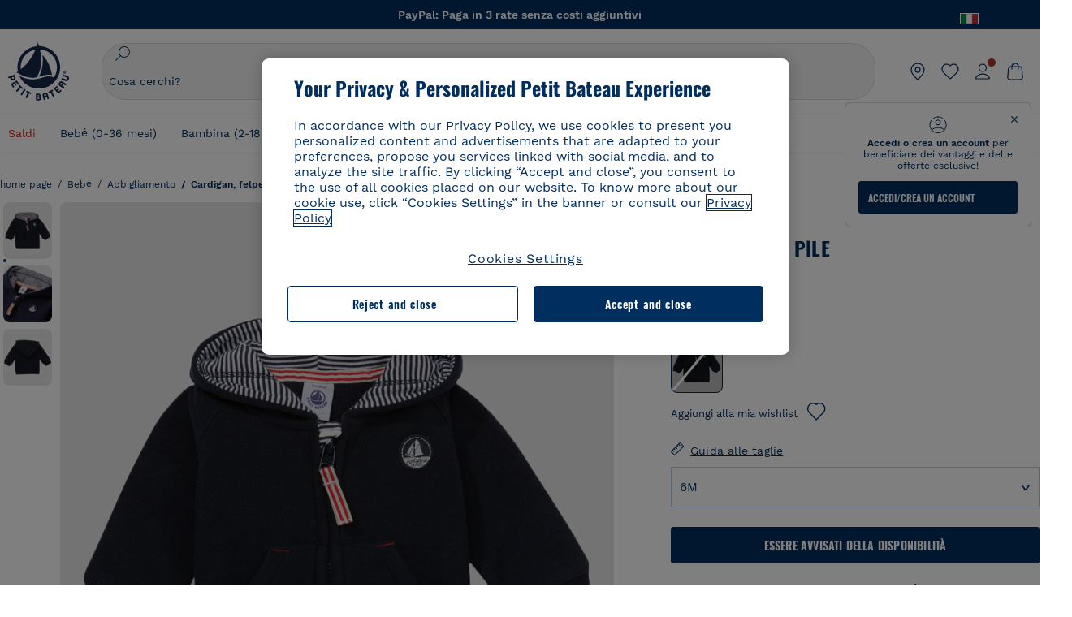

--- FILE ---
content_type: text/html;charset=UTF-8
request_url: https://www.petit-bateau.it/bebe/abbigliamento/cardigan-felpe-magliette-a-righe/felpa-bebe-in-pile-abysse/5350001.html?dwvar_5350001_size=001&dwvar_5350001_color=112
body_size: 88590
content:
<!doctype html> <!--[if lt IE 7]> <html class="ie6 oldie" lang="it"> <![endif]--> <!--[if IE 7]>    <html class="ie7 oldie" lang="it"> <![endif]--> <!--[if IE 8]>    <html class="ie8 oldie" lang="it"> <![endif]--> <!--[if gt IE 8]><!--> <html class="" lang="it"> <!--<![endif]--> <head><script>
    window.kameleoonDisplayPageTimeOut = true;
</script> <style>
@font-face {
    font-family: iconfont;
    font-display:swap;
    src: url("data:application/x-font-woff;charset=utf-8;base64, d09GRgABAAAAAJC4AAsAAAAA4mgAAQAAAAAAAAAAAAAAAAAAAAAAAAAAAABHU1VCAAABCAAAADsAAABUIIslek9TLzIAAAFEAAAAQgAAAFZAJ1HkY21hcAAAAYgAAAMUAAAJvl3BoOtnbHlmAAAEnAAAg7EAAMn0BMXG/GhlYWQAAIhQAAAAMwAAADYrEX/PaGhlYQAAiIQAAAAfAAAAJAs7B/tobXR4AACIpAAAAUEAAAJcWML/[base64]/FivpuuP9ZrKzfK6B52porZoLu4UrcW74kvx7ft3KCrF1aKlaCvai6+5/s+rUv7MX/xdaag0Vpp+XFeVe9aUv7mWunK3LuX+3aine3lfT3rRmz70pR/9aWAAAxlEI4MZwlCGMZwRjGQUoxnDWMYxnglMZBKTy/c5halMYzozmMksZjOHucxjPgtYyCIWs4SlLGM5K1jJKlazhrWsYz0b2MgmNrOFrWxjOzvYyS52s4e97GM/BzjIIQ5zhKMc4zgnOMkpTnOGs5zjPBe4yCUuc4VmfuIq17jODW5yi9vc4WdauMs97vOAhzziMU94yjOe84KXvOI1rbyhjbe84xd+pZ33fOAjn/hMR/nHquX/V32+1A3896ojT5vyhBZVIq1WnuiiRnmqi07K017UirROpJ1F2kWkXZVPQdFNpPXKuyu6i7SHSHuKtJdIe4u0j0j7irSfSPuLtEGkA0Q6UKSDRNoo0sEiHSLSoSIdJtLhIh0h0pEiHSXS0SIdI9KxIh0n0vEinSDSiSKdJNLJIm1S/[base64]/n972uqszILfY45/c7cSKaIxz3wgvCd/DXuQ53PXcH93LuP3Dv4zgU0kbUiJpwqFJCm4SSasTuxJcvvmIPaRSmKilcwb1+/NMKfPbT+klXTbjEnfh7N34QuXGcnfgx7a6gLjwNq4S2G/1eu+V78DzyegEESFht9MMiard63U4DVboV4du7cpoqmZlUeX85lU0pRt1Q4MyuMi++siVNz+3+Wfzx0pnnP3m2lDH9/9XbbnLlGZn/6eYeyLnxoa0aK6aqmiuG+oLvl3JjM32+jXQj4+V9p1BzM5VsoYTaaL47s1Yc7MUff34df/1prFC7qPm+VvSpolD/n4dTVMbPPP8R/uZL3+BzxFUzycOC7vt64Z+H06o7+Ob6eK83/ig7bOoVw7B4W6FWK0whKUxHgbdhNuu4mRRUDWrwsg7Zqhdai53J4sTA3MVxnAB/HP4A/hZX5Oa5A9xLOK5ejarQrMNW7Lf9YPgTt7qA47anBgqg+oV6r7+CGklHiIYdot9bRfDl6CMTERz3EfadF99Mok7eRq99Zldrq2Wa5eaOlaMr56UzzYMbdsyEIjbVfG1h8D/[base64]/z4eP75F9AWd2zBHWxxXfxFN+q7g082+tHgE6mFsRT6jdS8y+KN2+05/BwnwkUgoz7C994z0AbqPeiV+LmLg1n0uYuDtyXv8YeS92z2IkXfu3ZwEb31WvQ99P2zgwuDi2dH8fHHknz2i6jV66MV1GlA/qowPGVkINfv67UoNNCDumnqg0cL++bzqD/4I8M09xjwDz1ohFFNRw/mF/YWBn8MD8Io5K6KO86DjCLILH9soJ5Fb4W00fcGGoTQk2cvl+nv4jL1ZRRcVSb0vovoc4PZi+hG9hQ67u9DfDbnchkuz5Xh/XokqqhOEaZBk1ai/izfl/mgggKKaNTHR9Ctc4O3/f4fDJ6cRbf/1ZtndeE+c/r1v/jNc5f+E3ocPZF//r0Inf06es/DDz3M735hy/Po0OBXBlsGLwxecdPmILvx3F2/sGVwD3IH32qi311/J5o4ceyvWTbivOBH8N9yn0BH0Sn0CHqKjaAwGUOzKIQDP4NYMB4hDXYDwY0ZNMs3OvCzjDpRJ+pGSajbYSNjFd5YhTZo99nf6LQKLdJvJc9bMMTaK/BSu1VCrRIuouEoLaIS8uG3HbDfErRa26PwC8LThZFoImjAeAA3IQxBz0DsbApwL0zBjaqJqiZP4t8qexRSGL0hCU3kBp5bQh47BXAIXN+LU/RakBb8lVAxlgosEzzLxAbU6rOcspyv8iy7KyguDwv2oFQg5JdRvzvXhPoIWZ3gRJJABVF2aIagGFLVUfXBCWqwD0kNRVIvkTUBk0c4SsRKFyRQmwQek1fofTyWRKJhWZGkEBM54mU+K+uioYhY4Es8lXidF21Rgh9BYL+IJ4IsUB7zvAjPZF6i/C3xV5Iu2oKsY6rJuiCHui7ogqFLMohEOSuIumDLduiwT/Ssvl0mRcrrmBcQLoYQMUJYt+GGrQuOrYcsWYiARSzuKWUlPRdijRelKUghK9tZGRMpK8pZrOKNvEAhe7YM+YszKesST+HLEi/hyKY+wRhHEGEoQnngqS1Tmej2gqCLQhaSlARFMGWyLBiC4EBuMRLieGmR6ixepyo7rKhZVlrM46yfTY9nO9XlTYprCD4U0xGm7J8/[base64]/ePtrLc8lJGfwz8Efc2lYlUM46D9z7Rq1KDkbxV5z/SiKP0mmg7X1o+euPX2g+WCpkxVV19157mTO/B5RT6w78KZtz/T8Bu6lSufve+Gk/u2rnUWXlrONUqQzFAePwMhyqmgPyre5R/83PPB5b9nnn322Z9/9rKsxxRk+DjIwRgazKI4m8moBnCQAAYGIfgRsuB/dmkeF+2JqpWPUpViGPWP2rar+JPebM/MBG5nZ1kJ9xx6zZYdBybt5vZuYcOclgk1F+Nw9onNOybT7thNZwsyQjS1/9aFD//sO+9d8tJD2bwH/[base64]/QfWN/6eGljaOe97KTqEej4Aa8yQWiLu9F74BPcCsvpQs6c87NFXpD+nhq+lnIUyw0JoCRB+5VNrVSl8AqJjdvZfTMYSXynM1EqEVEVxreMpUBGZHJWWSh65Uo0nZ6cme8cafOzh/lfbGxtjdVzmkY01XHEqKBmdd+VqpJgCjCUbFq4J5+5IfNIY3e2aVuBAOIKYUmqBvU55/rO142erolMZGo7JKq11HAWY4RkQVekmWyYSkWDjbwIKp7M1aYavamJcbxitndpM5P1Xw0k0ReE5q6pwEICX1Yk2lpttgQNo8nNO8sw6hXoHUjBIiH+XK4wu785s3duiH/Fj+NPcnu5d3Mf5P4Eei1rzuRnlu/CsduI8Sz7YYoVVFq/FcCpdxkY+x4JWEt6CTYmNGSNyJByqkGrIYniu9Cqwy/osMuBHosV2CrPYm+NkukCqYFO1Yeke1EyoEMgQnFHhG4RNpBABVolfr/GhlgdOjTwtEQYUIiWxLGiSCrKN06VRBCroMtA6yNJ1MbK/fqasZ7evLjlwsqhvY3ixMYbmxvbs2kPBBGIch5RAXpfJhgrLGhOZvUVz/5cZXb5zc+E/dXSUWe1XjIUEFgIEcIzwQ8Sjvd9p7a+dM2t673c2151vL7YzKT0mcAFqgByEyGBaQgBK6KBovnZG1tTeXvmup3tCX7L4FPvGvzocypVZP6laEUW1Usp+EAQK2tnZ1QQsRbTB/dcEHIQA97aOjk9Xzu4P2cUZheyjYzaLmY1WYxzAYlAQqpSzE6Wetn5Y2vF+trmcKI8k/FlinkkqoYK4trG66yEvCpbqiOmCqmFcdfwixc2Ly1v2KAqCAsKFQVDlUDEszgFCfKcr2d2ztaCytrR+RzUkgQ9icKwgH9ocCylgJxK8fWA95zS0RPwHQJFKKhi4faCQJGKFW4oR4X/EsvE/dyhmGFBm7LWngGOC4KE0du4PwBKY/AMxE3SnKgaX3tuDLNi8QAtG8RyIf4u7ihAouYRGivZAXQA1cIPPNJufeDe+1995203v3t2bmb6ly7cdt/U0b0PSZKIbrjrlvPvmJy687yblhVNeqSj64VaMHv96eNviMbGo58+fnoQZB07LJYMV970kYsnDux7sBrWwof2HDxy8uC+l1VCeXIK2h7fn8+dX9u0/cBb5pSG79iWpzarsghwIJ+H+1s3b1w5XyhcWh3pBOGzCf4Hhosi9MY3ogfx4TdeWuCjpwZ34INPXlofcdE9+LOg29rcErc+qqkEFPe7YbfthQmDZLYAmvBKZj0YGhY6MaF0g7rN6g2xsdBvoJ+/7cxJqOrpvfuvX/vva9fv3zs90++dPHvb6b27p2Zmp3fv/SgLzEzt3jt49SQKju3cfpRvLc/sKS71MvO9U2dvP3/86MKiXr54saAtLhw9fsPt157uLfDfnZ3eu+/j+/fMzEFg/+/s2zs9O/j01h0/g4pR49VoaTm3Z27pBJe0/wsv4PdC+5vcKbQfKgQyB9Lfj0f8DN9vRP2gH9GAJmKn2271Oo1JBMQLELSXaCDgMPBGgnTdoRhpJ/0AOHovVqsgLRq07dKoQSjD/vFnDQPFwYgRuTgwA6D+RYFuB54VEKvrPqgaEFSNq4NQr41qHFgB1feiwDCnnX4sD0E1soywTCXhILbQdOJg0mOHdzegJAgdu9VbRswcRAkUCCrEH4b95II1L4slDhvIvxwKoG76fhCyWuJf/[base64]/F3IAdC7hx3kbuHezn3Gu4J7hmQc7E5lUlyUAf8BgAKIPE9lw2UInBoJu1SwJCrbPQPsSjo/7DK9EevkcjIWAJ0GjFSYErDjTXKSE0gZnSqNjo9OgqIo0A0CjAS/2PP8OTKngPvP7AHdEBYfeAXjlsWqpbaRzumuXgNjL2XCgZ0dUEqOJ5tSIKriq4YLlQkTfVUPWVR3VBnezecPvF4BP8eP3H6T+LgpTfmGo1OWL0eTt1qFR3JRhGIbklNpdK2rf8IzoHjDI5pjhOkrN9ZZmk/GGfjZRuDemUxZXYOz5Wqpnn8wB50UDUUxUrpkKKGxcpC6HquIBm25xQkwZFUw70q5Th44xgyok4Vkv5R1AmjbvWfGt1oqlP9RApSK5gvd+LTRjhBNqDJyAsvQLs9Du1W4Sa5LrcJsOIpjutD87QrDJ6nhmKwm0jtAgoT0Y2YmQ/SwZV6p7cBWgCepFq9rs3krWe7fnj1ReXqi2Oz++bQT83uB7Jhp9P2385H74/637TSaWuWf7wfDV4d9Xl+w+Dlkvh+Iv2nh1L5fJTPP5icEO/m82P5/PvnDszOHpjjb0xX0tVofj6qQuDS28bm58f4G+8GpE+qlx7zTXS95XnW4J2m/5PCIzsxPYf/kruRe5R7O/d70Gehq42MNTPMpsRoTGzgSkxcsckGFFzUMNEIFyfMhhoY+nc/SIxWCQHzg77PRHs7oU5+HxARaJH60MIDB7/Es9eSSFg8/d5ly3NMlYb2r6BO6kNjUYMOVRKLIMbYyUssDwdDV3HnC6+8dvkflkVRnD2aaWCeWWu8QE/bUkGSQMgCyFMk+eAtveM7M90pL8wWx/1amfgakCoZp/a7R15y9N7lV2+69QgPcNERN7/+3d2LuxurrRSQeUHVhR8+UJrMdJeO3bTy0pwyJuJKqlSJlms7sxdfd/Zjp40Ir2F8/NbNj964fHLb6WObD3duutD1TwbooS8MfrTy4MdPP/tbMpFlJ7X7usV7X7nxF14lFObSUf7xrfecvfnW3PxDHxF5NSP358PXhBjhSnlyr6hQxa970yV71TIBnkpYJQI5cFP70Ko3XrEL2cK4W06DTjBFogJ01nGU9QzJ0lIFQNmS9FKQrYTHgMOxYf5RueZPzm25bsNLc/V1Sdpc6dcqBbugjI/nekWjNvhTxBdd3dIU09UkwkAx5AL5CNSiSI28CIwCYz+lpXy91EFqSrWdfdGmZn8KixrHJCnH8V/HH+d2cm8F7vVH3HPw7Qo6h16Kfhq9EUZYwsGSBu51+x3GxWIG3h91C3ZKDJ4xp/KTsMeMC2GV9cCwwRob+4S94vkedWOLiV/C0OOSWIIW626s57VGGJJ9Cd0aUgNVNsTi0OXEOHHWrXka99IkOXZmUIuwQK/fjPt+km8MNK4B3S5OJrblMpsDMKFkUES0AfKZmQDaMYKDHCRzJy2fupdNAQ1mgY3g5RkUvwzjpDXq0D02lxBzzcSuGwWJdcIf2ouT+IooLkB1+BIAzc5wWBTRsHDVAPI9zEy/VRwN2dR5CVieoIiWIGORUbn4j0czoqLLWU9Z7CzvMv+sIwp8TPR4SimwAxk5cqFhpvKKKRbWNy2uTz4WP4XugZAIUWmaginqTa6n68XT0wLRFJqVDZ2IEAFwQBnoHySCReEDpigcaS/[base64]/2F3T0jW3Vbxl+lRjaVay3Ik6FmVqOqSlQXEFSpFGJZF/qh6d1gqq4uS09p3XCqrXcssZwxEZqYf6BHafg8Fuyoqcmpm0pOn5mX3h1m2tdNuXBIoxFpOGZW2dm3ZTx+9c0HJOys1GzfFXMVs4oRoc1MfrjuuQnldOB/[base64]/8JI7wkXgZOmuWmuCdqfcdIhUENsppopsYS1/4tslGFEMUIBv3TuxJHH6o1G/bEjJ/7gxNHHao1G7bGjJ8695MypXr/fO3Xma2dP9ubngZiit/7TH08JvfgwJcdv/cGPf4vvf9EnX2ORPP85/ntrl7S1NTgNbbEv/EjoAm4pQK5H87mxNA2rI4U8NMBec37rsZWtEzP61MlrbtlxNlV92bWv2LrNt3V9vHfbK3XZz3eWrrvwtt+782Q9i0ihsWvvK8/d//DB29pLHDcW49qv4L/g1ribuFdyT3LvQWl0J7oH5PiD6BXoEfQYeh16A/oZ9Gb0JHoGvQP9PPpl9B70q+jX0G+gD6GPoo+hT6BPok+jP0KfQZ9DX0BfRn+B/gr9DRSh0+8AP4RjBMgWqj2Ma5pNSxVQPAnl+u1mO55lavVAwCYHNl+2AuK704g1xQY2lcZMLPA7EuUmiqojnNJp4w6bfGv0l1FQ5BNckkjKgDVyP5lqgiDzWQgEBEqE/XhR/JTdA8XUbbJMdvvdzgiUABhigJBVd/xXZVcgy0Mm0KEJQDVVvSQdLwBwCKrJayYtwhJis2ds/p0VAbLXY2bBHjtFHQy4EuA/0wuTbEosiTuCGlpmNvZuPJnITCarqN2vgH5rsdiCVgmBCgRo5wJIZRwDqg+SJewS9I2JQrqA6gtQzrlmuIDm2vAXLKB2fBMe9RdQdw7+FlCUhKLhHwuj+G4Y/84lJ/gkhKjgs/Zc8pfElvymFhBusJkSx0rtsiszRs+4eOsOIHLYc2b21uqbMiSn5YhSsSuSUyQesYGrXfrLib1RaqJI8iTXmfAsT5O1HWOmTFShg4DaKR+hJRBnGRAnmu/PqHBFNDg4tbmC0TbmMsQxvbKBNZydXy4OnkdVloNfBjh03bSM+M+DcsKUF9iUlIFVU7ByB+Z8Ledp/oQjk0Byar5MzInJtHyPp6k1AysgAgHngLYCjSVgKbPUuPUVr/vV9/C+qViKhymTbK/Dg09KRaloKkCKCOQjZ0o5KWrmZBC8IBKpSMz1Gj8J6I164rrJLKwQHeg/lWVPA1y1mB58v0P7D+QvxTnG6DuvOmY55jH5fVr6D8em899ET1gEm/hC5G+qWnaMxEDi6RpU768uF5vpGcfB8cQUHHng7MoYaBw9vgFgdnvdJEQmHdDR0mtJjmB58JQo0DvadtnbqnmpigwNIGhyRbZrzdBY1PtpDNxPBNqNnelmLodaO5aLDknJ3iNw6+ScZmpvxeJMJmdBbG8+7WspA5T61f8EuKS6RaTAzt/1kmL/gcULxMlZ2+tlFVArq1VmhVXtSSK4dMKz18tLpu7qg3dCjYKKwCDvha/UAn9SqtBzRWfl6AUix0/YH5FSlqjjw2++APmGDJ2XcoZHTq7JgAY0+PjZyaoHKsX5Q+A5LDOXvs2lYjnWwX/OGVyd28y9hHs391Huq9w/oQraj34KpNez6A/Rf+E53uM7/D8y1m6i2QRisZn2WK6ENFoVARMOOQox+YbJJ44xzU4fpFCQzNn7gVsn4SzfHU0AsF+IBwRB8h1iU/DMscqjJGROWN1oFSXeAeIwxeGb/GVKFE85RGymvcQPowBpMNdkSHCIU/3hk+pwRh1Qdbd/1VPEnrHpLBCOArO8dq58zMNv8jiZCCONJPf97oijwW8Uy1sQYKxGmHNB4meQfHUZtjfj8wpKPAHa/WBEDUcl4fud0bN2kNwLWW6bzBgMwj5os+xCdQO/ZjmPi15l2eokkcc+ByjG932G/[base64]/OAFHqe7RFQcXrInC55+9MaiLQLSA8ipUs1viEr3kOx4bwYpJ0jxRI0dCPJ86b3TUw7IK4HNnEtUdNwJy6JOuaQ4ODNRsVKSoNeRwIM49rdSM+9RQwIYqAHJgNjdhh22ZJHyxMhVMeGDrJ5LiSbAPnEtCtwJQ8/7cgNgLRB6YhTc8fUcYY4KGJ8PdLv2sCpZKsIrAsGWDehQEZvaaqvkAbZXdhOVqh3ZUpwSxiqIYV4BES1ogNeVHdlqLROZEK/qUsClIJ4oL5plI2cQNhVLu5KlQLUgURZTaWpsDQxeFrOyhhn2JcISQFmqpKZAQglnRUlqQhUTRAFz78PCFwHNCoXO1moA9UF8IqbqgpwqOKZZsIq8AAJdhvawJtNTVATsjKsEie7uYDkL3/FClmSBPgAv4uuO6BSVQNQUycNpDISC58lk4ANoJk5GEEgPQ6LizERYqWmCOF0mcO1Wlqs5kypuU0Q21Y3ApDqfYnYAENKi5Ch+pENTEWActg/ImjB/DJGHZgYZLUNNhClTUnhG8FBKpPWcy5ge0BnZkQXDx8gizBgALQhsCT4UAJiromJOWWV4gKjA/[base64]/RiRHvAmQbgVCXUhaLTTWuz1I2M9B2o+BYTf0ywEuonWREFSyqmayDCTAZ3J2mBNryM8Q3AgAmVl3cihWIZBTygVXf6IZC0yjGXpCoWuL6cg/DwSikSoFEASygzpENsfT1vQufQi/hGRNU8TNd52RAm7fr5m2I5kpDumlHHHZXHzmaIlFQzZzjhyqkRNSUuncSzZFOiHgp6Bzg49TINGtaWGyMwe0NMfqxeLnr3NyLZOrU+v5nToHyKzZ7DRPe6xTsnH1hGoCvi+B4IgFh9QSFObR2xe3dWwJkNVi+qk5yhEkSUXfggbOArHKTHX/Br+UOxvU+YWuAPcrdx93MPc49xbOC4VkaAe9CI0dLOdRYCnKWmOvBDayAfg3bzs3NKtjtQSGjpfl9gX1V5zxE9C1Gg3R9oLlI439M5eRXMim1oImYW77xoInqygbtQqIq/dmQFMXzVYaAW1JwqiKLyvIAiX3v7ae8/sWZgwFFooSJoxs3zk5lc9fekjBaoYEwt7ztz72qdfdfOR5RlDk/gbXnPvmb3zk7oioQ2yasavPsVvLyJJ0Sfn95659zVPxe+aqnzp7fWV+kr3ZO81tdUanD4Np9XeyS78wv06+p6mqfBPG9y93Dq6ujPwLU1105n9m8/2t6DfVS0/2Ll6tLW8uqV/dvP+TNpF943eC0avDVa1f/baT704tdfWVuu9kz34ra/WoG0YTvw6PsW53CQ3y7W5Prd8ZbaatUyTXmmVxgL6F2oYater9yNaD/oRboTdVgBkLuq10fduPbNzdbqqyOIslbVac8vBW+5HX0iDlqpOr+48c9sDtxzc0qxpMh3MtgcPPBY+xv81HB4+dsMd1//5jcf86+/83ebYlvaS4+gpK+Vu7O2a6qObZN1xltpbxpqt/tSu3kY3ZQ28Z5+959HaY+ceDR9D/3myNcdPTs+NfHUJ/gyXgwvoQQXU9kIbfrrtZBq+3fIDOoPQS8Yz+Q996C0nT4bl+c7q5L7Kgt/C1wTp2QN3XPoSP3HH5t3znVw2nb7bYn7QfFxnH8N/[base64]/KIkm7a/aAK3ArHHkANenF5uSQIBAMUUMQBAElNakImgY52yldck0xAPVx2ap3kNWGJattJ/SjKkKDIXScaLY8EOX4tiSQcAPyKOsuXpmb/LaZKlk8yM1Msvlax125sQU5RM2jroVY2xbsB4klqubzczKcmbnP71xbEb781WHNCllsEn/HMXxmmnubVSa1QYdgH4UPXqGcslTL/yvCboVbeS3wSvEU29VgU8RQSizHiBzGrblM+kPChUTq7LC4XmuObJrI4xAKaMuVjqTZQblfXKZKVY8mQj7xcd2fQ8hlxi/hpTcc2UpZyUy415GpzPA1OFxl/ePXP8fAVwQuI6xNYQxPPGJlcCebMKuqDS8j17OL1od3rj6MXX6P/l+TzanSmVMoMPwJHfctXFpW//pCf4uWEgc9XNOHzpCz/pycinh+Wd2U9v5F7OcZWfaD8drithk3hsHMUSAcciZ+joxMyWIft8JIpGrkAwpmPz2ZBmMmtZwGxhLBHGRosofgzjC33/ptMnHm9EUePxE6c/cyV4409duGkJGOPSTRd+ACFgjxD6D0QS5KlMLlDKdqXkyI6oAIooVouzxaoX1IvLPMAbWXQdwhARBiRlUzkFfUB2FNn58SSSIP5YHPUPXpzcYIEg3nGjcqBoviJSQ9WNtK47btiINtSLoMOxLwMgRyw9tUX0Lws2SZISIE1HlrmhXvo4/hvubu5vuO8iBQp9GL1uqJe6ydqcBSacoGJm2bkLTdBhx6AXGxtBGgJ/jC2FPhOEzAkntkOygN8ewgjKVhP4Hohdj/nIgrRKRBVN5qCiUKBhA1cnGRdm8jk+sJeZNGMODUFiik3stCA32TmWre3WKs+kfWzuZIF2yAQo/MQ2YGbX7PZpxDQGE82V2PzZYYhoJjbDsM7k+bFjWNzHhvN7cJdpCspUQ7JwKTHnxmvb8LDHsN+Rck6sxYmLZuBCSVkRR86dsyheD4GH8IoVrYBG089QgF4JDbV8FBuVk37L5soRd6q1kJWwENsKWZcRVeC5DUf27/C08XFglihVMz1dcMTIFxSNprXqxC6QciK2QHoGuo7ZTAmJpTxEIrqWYi0N/vaNC/kPYJDkcF9kczlYTktFyUtrzXaGVBwQLEWzDgImSz4AnbgDEpjJVmyaOLYIaibRySYxpZripR/KKYtO8uhHMnYlENAS9DIeS1T/NbM4DkTftFNZXGr3d2AiBe78XNGHZGnR8aqaKapK2j577WQgQQ6pWjcDI+dEByYPZ02Q93UK/BSoAjUzi9VNhpwK9BoZz4ZBXgZdAkJd8zINf7aQVjxnxqsaAcujqBnduj/TBoKYw4J0lUC/sHDfBveh+5xUWrpaoOPY/MccFLFoWL7lHX5rBOWPtYS5XFq30zWmJWDEGB4MKlb8B0AhEWyeOTljVm6qmsfM3OeVmNiO/vFKjqYJMXNNgBc5yTwMUlrzzm151iSW7DFlR5J0eTT4FFYiXZIgJzA4VY/[base64]/55TlxS88E+XhKeuv7S2cbxR8sNCDh/c9vx/3L4dH9j2/Fu3/ePEWnnKC9ChY8+/Ad1pmdVgfhrEVOxTw/RCm9vJXQ8aDcYjs2z1Ybh0YuNdKzZxubH5kBn2aHD1FXurzlyUVmGcAxZjvo3MgYR5G67GC+1M5v2U3EheCMY/5bb7bVedUl3Pc+Gi13GPDoPs/qTqul7q05fvo5cbjZw+peqR8SldP2Y02Em9bepFd5MT2vIpFhGLmkUVXxx1O722++mU58ZRv/h+Sc81DIhE/5QRQSTxSf2HqSt3G8bwLte4PL9W4Wa4fdzvogzKoxIKUYQmoSKaqANNuAhVthFtRtvRLrQPHUJH0Ql0Gl2HzqOb0AX0EnQnuhc9gH4KvQK9Cj2KXsu8UJkttP9jdUQjVqU9ZqF2xSTIqhL0Kr1SxVE/SG4yc2vyNm1Uxf9/Euz/bBJs/GmjYpglYtMHKF2i8alo6Tq7fVIdvIzS3yS2QX9TTOnwZBkAOpxKpmE8rVf1k4bxFPu8SG2+/u939oq/82ldN0sUimaT5fhEiyYUDG6fNGp/D5e/SQ04CMf/xTfiE3xv/ZvOOc2c/FfMOXX+F3NOWjy2v4S/wLncOLfCHeSOcie5syARb+IucrcDkhtaFTqXF9H/ZM93/K9+MwJSH7XtUGTnilehw2s0vEbfvXjqRKff75w49aXTx7u9Xvf46YvnDh9stlrNg4c/NQpcf+e5M/2Fhf6Zc//1urMscPa6u87s2z0zMzuzZ99H9u+B88zu/RenpryjR5H8rW/5yBl856/jy8Hxb33LY5c3QyKnv3g6SS0J8D96USpx4Pl/YLFfTiYO8D+8nA4E9n9kHwTu/Obzg+98Ymrj0d/41qXBt9E/QIgb2R/4z+Avcj1uDeqU8aDOCgO2zIMgcb1k4gRIksGEFSNJG1D8CuMO7YQ+oUq3M4OY8Yt/3aXPFSJJt4kpCfyUSLVLnxNpfB0Vwk13PHrHpkYhGh/Y6L720fOH2+Z4gVqSoNiCQgX0SyoVBx9PbqDN+YkPrlxYXr6w8sGJwuB8cZIf//DMntnZPTOQ5SBW2mnQk6vcNdA3buQe4t7OfYT7Mve3iCIXyM02kPUX0OvQu9CfoO+i53mRt/[base64]/vekCemJLxoRE7Ver5UJOgQ5mjMiQ+i9q8qyiiduqpqWlE/ZvO7Vtb1hRXEND+zets4b8okmpYDNMTeK2+urL7ULze5/ojB1otfm72wKHBDTyqVu7eNrENiFe/0py0w8n14JDiDKZFwJtZpk9IXgWBeY5ZcOAqQEigDFPyd27kebYyATniWLzMesxJblz6E5nnzUUQwfBwUTQxWwHMt8m9oNecCqaGKFR4l81NADxexwJ/1hFEUVAMOPD8dryk1xUZm0s8U0AyHHMOn2PaDcmDd5fYhJ2lsbVb0w62Dd/S4SNHZBMjCAGehqpGMsEWQr8siD7z3xZRmectgarWhOzqY5Tn8ZTtYQW9DDK0DiURRELX2UwTxLRuViRiOuv00q2gUaEQvMGmxPhFtvabr83w/DbI9iykAcUqYd3neRnYgy/IJQgx58hLe0+A3qwKggYKWDShDlS4bamiD1QRYqrIuCXJQNhkXpMUE6uuyWsKJI9UoAJQCDeeno3ZIY/fm6/m69L5PftORzVrzbXMmx8+f4tjyeLUxJZtv7BRUkBb8lTUUUqUFX1i7VyugFBz9sDh//vIwVZrcLee3rlx7bB286n977dEol27//rtX4SKmeRFScUy4lWiFaoYhVAaA0NBVMcxdPcPw2G25R1sNaEoXMOWSPMABfbK8MTil5LnSxYrNBba5IJKQLHuEgXK010ym+iDqivw6KGsIBg6m4LkeR1qdEyVLCi6qY4xV1KddR8+57Bq/h2Zp9QAmkr57hZbAfplE4dugQ9FqLUya1u+hOPF+BiJYhpRipehhiRBVmXIM71Z5B1TstCrLFHwoW5lSNXnMZsH4n1i+qky9Z/njyY9CZrzKCJI7k1AFvbw/ASkAtku6LwLNyDkqmKBjx0U0Zl5uNXjqSCGWM4Ne31OoDWewldd8T5eNaFBiSxjpLoW1lw7w1b1Qvy8SBU2ocQMkQDPkvXM4p+BDruH+yRogO8iPUEHXVJl9o/[base64]/deOr5u9aQfweLJKU5roanlL9sTQm07mZWaISypO5vRuOzVZ1LPhEU8nYnq3hy9YvHH5SDmVB0uTZoGr4Rms9XGwSU0EMYT9/wEh7OVGwHTfrz9h5RU4XAv7nHBLZMiZG3nMlkDOpuul6WBgzp/lMIGdTbgohA5vZ5XzR1TWQKF6WjSNBo7Obx3ekL3SzRFRFTTBEW1qpLa2muqWNZnnjZkIFSVeYXIW6EQRe1MuVWXmsV15Vr7mL5BRdMql7w/0PPsUrospWtJpajG4FSTQBypqCohSdgo03mtWVIpYWstM2Wzolz7ejidv3jWvaWmVhDMYib4owvpgF4xXH33Db+Hx+JiSCZlHWmz9KSNlL9z2faljWwvpWP/1lrOSthl0zVEnCbEApxlRmrKgbTwJiNxpeYIG0NBRLk+WMM+FWAne0/4p4F/5tbjP3eu5p7he5v7l6Hq4RzyZdXvAfbGBrroGMMeU7mhMFGENdavBM8ZOQigkXxYmvfADA2Us2CRgCpDaAono/[base64]/aYaZve9N2XlrzJQxNlQLC8WHNLeSldmDI7ovWVie1TmZnGmwWCRbxwZgHUj8pvWunUIqhNXugcalKqgRQvld2IjAfjUbObv3PrysUVvHizpTuTraMnfn3ijp5kKGK/MJYvBrGjEFsGIEilsX2Hf+1zHqlaGT+7oShiVQGKh9kag5PESrvGhKBbcuGBQv79J/rLOnOJBxELGeehQd2ca034n/zg8TnfjU2dEDFmuyYM5hQ4d1sbpu67SdysqpO729KG/uynVYeKWZEsnu6VLYhmXJX15V0bVnmiEdw5MBv4js9WtjBooWIi0vT8dmHx+g2L1y9BN5TZOl/Qwl/lUlyJqwGfa3EbuI3cbmB1HOpHtFvxIhrYNOh7lW7Qj8T+kJQFwLiivu/WA3qFvtHUcDqjjwJmmEF0uNlaBPHYERA54cE3tc88H13ffvLJ9vX4q2fab3r+4fMLu/e/f9/u+Ruf/yr/3s98pnbpvX/8x5VDUxuWH11anPrWt6YWlx5d3jD1jcHtTfiHoxvnd+97//7dC+dx1G63sXPj9k0nzmzdfuHSx27ZsfXMiU07bpzcular12qr29YQfuKJ9Wf+4o1vXH/yDbPZXDY7+4uD785mcrns3M+jbHjiT0+E/Pz2tbDeqK1t3fy+QSs89dlT3HBeQvgi/gq3DTjMGdBeP8P9Lvf7HNcHncEMRZ2YbsXrWVZj72tGy5qxhzU7kHjylcSDa7hBEXMs5NnsLgm7C/GmSPGSL2bhh1EfTya5ng0qrh3rv2SNGh+JbIkem1dmXIPNLXei0Zo0NFo+xHhMc7jL0shZESBzg034Juam2M8PVFT35nIVNIiQzY6dPXXX5le//+jW6ltqPcq26OF5ScRe0Z9cDs1NZmmDku3oXX1y9czcNU+Xlk/9+Q8+jOzVn3pkciq7VJv07fS16e0fl8TlrVO7T+k5c97yTk1G/HvRMVFkeyCIMyv1ndscS7m0WdIXih8+tdGWjYwg6svFrKN7srz19aGd7ZQmD86dVvWOMWmP7YkeWzmob/TLlZPp2Xb/3gI6mC1jWTdkIhsy29hmYeMje6KF7MuyumzpZHJvtZDBMtsph/JsAwRBlAVhsmRruaUbLmSmCsSHpLK3Zc/xOxAafP0PXzbV2TV78mbdUaZUe1N17L8Pvu2QLA1t2TFJ8b7itXMH57rLtW3rkiGhFVGf91+/aU4XZaovZ7O6nlLljW+o+qIgwSiXiU91GV/uKwr+JvSSb3DfRwrKA1PZyHGp0RZ0bA345am/[base64]/kNKhlYQyEcecex56gvmTfSNT1Skn2JE+Vf930cIW5sfEeLxqhkVYONEQ9byKBt4WJU46KpJRxwFVtS7dlu5JhS61EnajSthVBUqmtipQIqWmnogi2YOW0tCJn3ix7kBc9CqrVWqNa5dnyI1FOu1pwiO16A9COJzXFtYSA8BJqb9kyvlOyC5I/[base64]/Ub7NVPzpSqAY2NADta7YvuI4bPXqmOT7qmOWfUCeOIWx8L3jD+x4Ss8ic/roLd1jOyhFXHZ6vOqoOmhMaKbFldk0eRdzYSSa6wRQLyndSflPSanVjW5gK0o+s7lYtkx80E3lJdVUU65igzKUsDeaX+LL+BvcPu5d3FcQATR2eY1uspqTbXWX/F3GZbHoH21d1xz698Rj/crSYQjjiOIJRJMNMdgGdYj5SzNrzpW96EakJ/Fbv7x4OPY0j0fbaAwCYWFz1An/uLLLSBBPELBIYs8bUD/x1PHVi5d5iqvJAHeTrLJ5hXglUCfxhu/[base64]/vhVf8qe19sBxCYyb21fqctaxk/V986aMhC5Ob3ZjyaKRZ/azDV3cKsAAolYWT8qh/lrYAxDRWmy6rN8lHRTMC2oepBMUHUGEC5RxCAqAGy65uRUIOkSxAHaUVB5XfDNQlbCQBB5kF8SxuLI12V7vIfmTu4IdzbxoGP4Je7bow17Ykt9bIgd7ZTab/Y60A39eM9CEuuqxnBjoD7jt7zB43iVGeuDvXg3KcYk0P9153Vn+gvVyv17n3nH7nsrlYX5s9c9sP/VpZX+zExujk7no0jLL1y/RA0izzSXtu/SMSmXb99CCNaveXA7f81DbrOSNSqhNxGu3FbqzC42j+DnFubPXHfHsb277i5+8pOle3btPnzXdWfnFy4dPLSlIEvA4CA3vJmavevcEnb0XVtOb1dUY5rgsrd5YX4rsUp6CW277w33bUZPtbYurAMO0pT7/3zH2uJEvnViabQfEv44/jJ3nPsM8waMvSQaibU60W3xZjaN4YqRK1vJxng4rjRWjUnNGmiosYdeQwyvXd4MD/3ber7Qf2vPF/6rlVKnfXdzYkUFOm85ZV2MdaOL+cAtjDWmu8WcgG3dy25UFbYHF9X0eVNTRE9kdirmieLamqHysmbXy1EtPe46g+jfjZcKf2TDzLjv8Wln21Q5rOdLumgIKcgvDirFFa+k6yINy82ZZuhlU1bRrtpBkDVsNeuX84F32Jcrsp6rBUUh51Xzaq5flqiqpCq92Uv/+C84m7z8pT/Z2UQQmLOJf/itEY2dTfq5xNmkLqQoUWzZdJnno/hj3iY3V8xjZv5zSuLqccXbhGT+mbfJdVufNYmpvNjbZDSWvoS/BIxzHpgmx3YVnkQe271lmem4xAMO2A7zW4WujP+3Vi/zv6cG5iNBFDxiBio25ThIzE+fO3HkUbYe+dEjJ37/SvC6+286v2F5ecP5m/5+FOBTail4JBUEqUeCEqi8x90gcB8nl370498mQfyOF30dB4Zy9Vn8KW6SO8U9wvYmH1p4GCOkMWlkMzwhCIAVPAuDjCZCAX7RZXkyWvkUMhMjKzBbItVlWL7djPeoXIgf1yO4McNfXmYcwpCLkr0ZeoyZ+qBtgIIH8TYPUdhlr/LUY+vR2q3RorYeE/fsa/SdNRi8s+tYUuj5OSvnpde252++Xygenk636jbWlj47RSRCdLl2+5bBz0q7uv1Oc23+TFFUAK6J0v3EzabXq1vuiSQpLcg6yW8vj6Ulw6R897Onypqz+eBYoet7qiBH5bybnrf46aknTx55yw2OlJeu3b4xeuL89LoCMNk48spd+1+1k5ckwXIdiwium97amL/9iCtoktrUsunu9CGE3WPZdjQ3NedudldXCW70FtJLwnY5U8xWrS0HZJTWrp1r25ZEtixoxSinGFp1ZxjOEvn4KQtQA8+7c+6+MWawvuermtTdV1fITG2ya1WrgjR3/tCBc4JwzU+fFqy1DSuvu23LEgir9OGHt/Dk2JuOA4bQU+722sSCbDRvv0azBCwM/caZn1COY+7pV+a1Y6dxFKHLyC3RIj/Wi/mbbzlxtNXtto6euGXbprXO4KM1tG06k+m0j55AvzkztXPPh/bsZJu/DQP4Ofbq504cbXcymen47c7apm1xJINXnHzRuyzAjTir+Bh+jrvAPcG9h/tt7k+4L3PfjHsp26+R+bIP1/[base64]/4dqrk1I3lvKJJxIY7rcXaXdnOQiF9Kmhl8uvhgWc/fOrpR9LN+zZ6ljNvSDwvKipV9PUza1+69967olSx9CbDC7PNtYeXH3zHb+GiYisv+/Zst7wmbD556bF876RGiSjQ+bdg0s2oIu9Iurv77huOHmDL7wC4E8Gpndlek2xJDp1SHWAn2yBIlFRWXM2Txf2ncgXLZ/tZwBPqaYWxfM2fcy2AnwAU2cYolG58dXT8QdEuGCmbeYLbFSxiFX14sl/elL6l6xlsnaJAkIwEgTn5ESWrlte21ZYUOTWVkZFSkijwvCjz8leu3XbolW+7afC1mZkZUwS+cNdrrn93cT4zv5WvZz5y7p0Pbryz2itvF3cdGZxSUmUREUBvJ+rv67pACSxelGrTIiFD34jn8H/lJM5l/++DTaN+QCNUsSteaFfssFtBb+veW/vgB+v3oj2XZpH3Nf76v0EOOsRP3Ftnd59/lP9K79JT/I0Lw30nXhCehPEwznGVVo95b+N4mWqnEdZxYtAAbl+NDXuYDdZ2XWzjXxUDDaNN3wN+npYHv/F2lWqmnH7H4DfktPr9dSwa02gKzfuqTnU0/9cgUV0JblVUgRrS4O+mDami/fXg47ps0je96bLPB/6P+Bku5JYYFicU16vxdoiYFNkW6iAkVlCE4+0MQxHPxD6G7WTOPfYqjCfsRbYZ/veowp8ZfIaogiD+8CwvKLr4P38o6orAn/2hKAgqGXzmLK+SffCHhM8Tgd//eVEXP7+fF8jnkUBUHj9NyeAvkaRpwgcHXyM6xR/6EKY6QbUPCpomIVQn0pEfEAk9LejkB88IwjM/ILrwNJLIlX2Vk7L8q0ryr8zwvyZXV+pyEn+Wa3M3JHug8N14D6HkP+wA9dv3aJ8d4v/DYxWxDY5Hu9Izp2vma0i7jbALSpfZt10TxBBzp0lk0wrbeSPecZnGAh6VKL7mnrVDO3aeWlAUKUMvUgqQkryEZiRFmdpx11rvulWKBeaAZn6D6vAYoObFq5+y5cqi7Cs77x5Fo78T5255/a7j7+p0zZ7iKpSeh0hB8Qi585IENyatEw/vWHvpcbZIg0Ky2mP0JgoY1ib0X3rBlfnL8S2w+IZ47LPD/WJW/nd3i0mFyfoM5m7UZnvwoe9fe/zwq9leMa8+fPwTV4JnL5w+znxGjp/+yqnj0A7d46fe+oKVyZQyXzYzmcyPv54E8U3w3ukvnEq+PPWV0/DlYFfGQmvwjTn4b/A19yJ+NsP9AjKgvxEaT1vFJI2wDaaYwbEauX5A2MSUgaJior5iI+vVpKv5/0HO9b3xspunE/XSZLTdSSm7HpuzUDGbK/an01V141h0bWvDm59Y2FKv8Z5lGgPt3w+derstqI10VghFcbI+NiVuWy6uLzrmzA5VEseafDkvjmXC6d7hgydN2/QvvfT/kCS9ZezflCShF77zwgv8/wAMuYPjkkmA2IVg1MNGQGxkabhscIyfGqP/eaJBLhsjY/ZhqLtdxJfmW4u5cj4084HmOZap2CllutHsVrLllAXq24nKHd9wsrftqKNdt7WrjfS06ab1TFZzVc10d2Q8w3z3zz4RpYv51ptnfEtKe1QFmKFm82qrULcVhByzYIerG1ur2fEoOHvHwnVbpMnCWNCyPJRrtbJTtTEnnXbrY1fk9Dfwf+NOcx9OeNJs/P8ojbbRG/10ri5xkPzXHDEwbfZGVlSXmUD9hEiFw/8mJK4BLza/ouHiAM8dfRA7flyZOGsme+QzZ+1k8PeixDs8kfkMwps8i5PpgtHOesA5NxiSJhuSYItnRV0Vjl9XymdKtgzsAstOITe+ftfKSr/EK3xFNEQ/KwqzmyeWMwHALlE0DGOqEm8NwIuCKRie3g1S4mRaqQw+3Q43uYTnC5mZQq/QnDLTJ4y0QlVqeSlZTC8UDN5kZlIeFxoGpaAjfb/Uj8opBVM5LQaigXFh0sg1g6wRpJQ05EZJKTK1hf2iIotbrytN1BeqYTGqOiV/oloudk2tViryBq5AxD4VchItZP1sWJNFuLHW2nzzJE8xW9CVFs1A7ubNlLy+vyLi+/JTy5avZ+YWutsK3fxMKKd3memUl/5/ynvvMDmKc1+4q6tzjtOTc9qdmZ2dnZ2Z1e5qV9qksKscUBZISMJkBAiDkBzIGAsDBx9HwBEHDOcY2xwnjI2zwQHMwTYYHydsbF+Hc/G5PrDT3KrumdWKcO3vj+97nvt8Um9PdVV1rn7rjb9XiRdjPB1bEjVplRJIGiedYLI7lqerAoVq7EI4wbIaKgdpk0ZMNezPq6mYINGI/HRxuA0fDwx4YdzYroSjuUlEyjGeyICf9Qfe33fJ+NBZPaWzWssv3lGrVcDtpMjKAri9UqvB66sD+Vy2MLD79Ve9vuLupWkB3Fm5/M1XLIw/ioXPElFiyBt/OFJjjMRRw53g4RoO42BxUihPhR5weOAB1xZqWCnvo6aQbFRz39pfG9h12UTtjEK+Vq0vO9LfVx+oujea32uens0Xi3lwMbg4X+zNFvcM7lptBlKlHjMAjlcvv/7o3sFENK4qg/39R685WnWPG/BtxXxh34X7Cu6bwfHCvqHBA8VC77hhxFX15Hznxc0B7v8H8XILuSwwsrwX/oCufQx2ISN9Q+L/RdFqpJ1v8ClOVXbKOjoclPiYEmGUuMLlOIWX4grF/98RPXZGTxpNazyTpSXFWmeySWHjxQwT5lWaR2K1QXO8bPC22rU1vBvxmRGiSWwkbl/gNBcwfrpKc0y34SKsv47TUr7jDu0T3eYirQOe8/xmgGHx8plahsX8Ph5TaOwt9UeINwSxF6ETsOte+hTLj7vHsTSlLrQRuPX4RbPrId2fG6cYemJ47eb9F84kiqq2k1t+w98EupnoIZljldzEip375lQpGRzes3ZipFQDN0BKB7AY1SNWYV2WlxmB4uX+WDg6WEm5v+PYYYfGAxOehQE4sJOwRUIBycDkGRzG/ebXyzSPJAONowXqX09fdtX4hm3T4xTHjoczZvDMZaPrdr7uTdzIKHkuLQw3V4wePJg3Ery8/oItK5eW65ttI2oNth9khLQSSnG0pURaqJUVhVi1CEkj3ciDIGKZIUCkjjLJDEsxzCpaRLfIoss4Hb1NyHFcBKMMsVsgT6HrA+pJ3vpP8GlEHyc9C5Fvi1SwlziiJhgIK40pJtqIo9fm5DNJL/9DPTXgW/db3vthcSi3HwedGsgh+QKLYK1u2JuFI7MwHNZgi/xNMBm+YHr04Cha+jYmwrXxW65cufLKlePnz36YB5m8+70L2WKU/Lwsh22xtCW1oyqx2ZjttKcTgwnpGFjTC5S3srLJvvUEa8rsW73yibfiMhrG9NLZ0UOXHxzNoAPnVh299ejK5h53t+3AXypatEiLjfDBJall58dG+2UeHS8SnL/gBGPKzIkTjGzitamwJ06wiomkXC8PJfp0MMa6g+TcMtHAEhTwoMn9pHmvWe7ilZuvKIDzFdNU4GHZsuT5E69efvHyVF/fRF9f6pQfeLkZNdHi7jQjJlrcHf42/Dxunehzd1aXV9Hi7vC3F3SB1GXwJ0QP0U8sISaIWWIz8V4/Yp+FiJFKsQz6zDo5AH1nXSSul7y7GfGCHlFXDBCCK3CvAgYXx4Di9CtqUB/0qWNEC6wN9azPg15oJJ5pscYOQ04MYJg47MyC5yMc34bDD+LAA7jAUwD2rXqSfLsgU1v5vph7tgWw3dPgJYlv/5HjbJsNHKOC6lZOkrit0T4+sRO8XQ3Sa10y098/09+f0UOhdCgEbsnUatO1WloPBjPBIBiTsPodwiYryOgjZJeS5FKOp1mV45oQoiY1+Pc6kN/QBfevkfQo9qSWdIlki/Y0uETRJV1ORXa7f9HVP7XPwSedrvXik2aCvadske/VpQlEIIq0zKoSjCLpIormD1ami4hqTEj6QjOjvVpzN7/fY+h7NYkCMUKsI3ZiDVnaQ+YY8OZdHAmCWKZM2oMdGOjM2p7wXvfBQryWvP+KMVY83kp36SR+jSl8BBx+hMrFJ5IV2UT/n+BlmV+8AY6f3FIUfvEGEsXeK8iyML8freFTleQTeOsJr32+esom/MH/qRX8FK3QshArTP0F3XuQaBFbiAs8TYCHiNJR7WAdEKZUAeyed5Ii5QIOtZhoNVudrAWLYtO8BC4dStXsmsWZBZWIb0shjwes5vjSg6O9q6uQHTtzyaqjq8obwIySKwY8AhUXLwUVTnR/fp5HwxRMw5xrymcP7+kGhX0BF6KR2gOY3ny1Fon0FKZmPjgzVejBhY3NfUU0i9wtKanRQ6MD28flUFCavXD5qqMrI/M/7V1v+ETrD6oT4J7qUjR4fSrXX1m3/gvdc+xZsXys/wFMyn7fOzw6sXFmqtgDisWpmQ/gUjZFkp35+gFE27pUgTAHcDQVfpIDiOf2szvkmo0cnge8Cu85O/TC9EC/krZ1C/elR4NgCV1dv3dDtbqhirbcrzNgMDiaruKKveurtPur4NqKt0VenyiXx8rlhP/T/rr/C/aEAvc7VneHYOB+y/iXQLB7TMt5f7aMW/rPxL3HyuRb/F/3h+XxMlo6eY5+heQLE42YCEHoeHCkMGoUjqrzhwfQUzoPUiC9JA2fSw+nUsPpeQdtUAfnHfBX8JX5o+BheC6qQEtb93/JK9rXkle4nwQPuz/08FBeeOkl+Ef0LBNoliigsUkA35RBLKTZ6ubS8uTafAGgebVVAE4LozL6AQWeHQl+JRDrGVlec295OsprKZszWUWcu2rCUO4DO+eUkG6E5q8bfMuXXvgQ+O8P7eJt/W47qjk1Oxa1bHhzMJIHAO8byS69bC4mUdDOIrkL76pGV66Mzn/uSzc2tuBdd4q6ercZ4mVad9LOcseXxcCP4SdxHj+ge5QAa/5wWh3Gc1HyDYmYkIAflxKz8VJ6IEg6NWwsiEUGz04FUisTJXhWO5wolRLgwUhBkIDEZULZcJnTx9OBXgK8NI8EspfQ+9iAuEPLT0+WSRVwmqBFOJBdbrCLbtH1mvSBMBacDTsuUKRTb9ZzAwFyHpHIkBNun4dh3x0p2l80cz1OoC/QH81TzLYtjaAi5YIRqb/[base64]/fURkh2SZHeUh+etGIvfCFmWlF6OmqhDyOpioCMhtO7d6XDYSoeIZdsrwPLJPtNC8ifuwzEB+ITFVBZDuL1Qt/OXLZEuQaZDMdzA6Pwak5yt4qMopOqgiShe0VaVkhJAozkbolIXBV8WGYklZSlV1TAY7WRkdr8HzUuXxmuQ859g/vGmGnGIBm1rJh7fTwfS+Smw2knmI5Mr1oWBoHtFy+1Tdt6ZJMDYvV43zKwvIIubZJMJRPrSunpeNKKUO8mSSus4+gmNWRQ4IOkxClpQGpo47FF5QXbB/Vv8B70LvEMBLxUVg4IDLQQv5OnjgSN9op5s54zQI8xaJDPGnn4MaDjutyg4T5p4KrBPMbXe+kl6kPwfxD7iUuINxE3Ex8j7iceJJ4knsZRIwBzSyXQwGlpB7E+Am00C33Qz76VL3SHgtOZ/[base64]/4HA2BNN7D55dLjKYHovMtMmynelK8BpQ+J5IyA8AJyrYVnOHogJXvBXdHC4VItFi8mLyFZsjCQEhAB2AodbIX9EyISHR2N0ygUS1FJ9X0iE7R8Px7uJQJOJ4yZXQumsxHInkS/O1vbgmRHLmYfTyH3rw+OqbaJEB0KB8VIZfLz6aSWsSwNcWOb0M05CI7AD7lzisBVuM4xP1alBMKBtCtUyRJFeuwlNZ4QEZCfUXyrXaCYqp9Mo4SFej0YM6KByJWzi4yUvufi0uKaMmDC9E4pWZ29FtD9RCgpHxfrcBS68ARd5Rh0g54g/tekI4zggi+6A4ZARKwOssCWaEiuWyUVsC/u+MU+Fpr5y5fP0YH4EPESswDnExg4yk/Mye9TJkuqNXJBDmdwiLSPU42fYghoNNY9kWctBHL22nu8Gd2Tq3du/nIBi4VyMdCGocVABSkGdQhXAjkjeUP79ty52cOc2k7HzMwqibLMJCanwenk/8tS/FgykjILBoGGMaBpGgk58qJUCviTKyf2D+xvhAJxYJpIyqzNGS84FcOCbpK3EgHYyG/SzHsbgAXftb7fj2slzvh14mS5+uHtRTdvIaYaPrYglg8sTM+4iAa0PhTgXfmMm/ctPWLWze9MZsdrH/y/CNH9myoN0aKpvZG69zzP1kfBD/fv+M0PzPCaTv2X3bWwesNsOmmc3bsFy4LmqmdN7mfMK4/eNaC/fTr8JvEGZ5X5kKCrPw48J1/PT7W7vj6+jxYw+PKPPS/gAfLfdJNGH/enQSx6DNDu3QTMnbyMf5y//bTrsnli/m37BDEJRQFqWAxGEuylCjTjJ5zStPF+q7hicH+QUujSRkqpWgkl5+ePXPT9YXi8qHhlZlxKS5Xp1fv295NFbEdfiOXedPm0768bcubM6dVn+NF2TCSg/F8VI9omR4rUHCa+8Zap/XHI7sbsVGDYRsSY7UGm3PjE7meFUvH5tZfky8mAxfUVtu5LDrQg6dtflMm5+lsEV3cjubKErEdZzfrqiTQ66n5Q6+OtbedgM5as9HhVhkW5j0MrQXW3nssHQdsD0ux663DYihzstzrxNPre2YOT6SSyxob62eCJZHIEnBmfWNjWTI9cfFMz/pUwunNbj44sHVoKlPoKU6v3Dywp0eWAoYRkOSevbUtK6aLPfnM9NDWgYObYa4/gl7N8gsnV61eOTu+qm9j1XGqG/tWjc+uXL1q8sLl6OyR+Y8npzZX5iY3rN3ykempYjEa4QTdtnWBw3RpavojW9ZumJyrbJ7yhog3Vo96PrxJIotlvT4SQ0Bm/LxcPlQEzkvlzfYk9pGAu9/Bzl5y7cWz7DuwRIkERw0Y7qbB7SOcewY7sgN8dv6vUCTbk+eOjZ07qUvtUVHXRfKrsn4/qG6s1zdW568lb+rkifTew+uIc4jz8FxnWwvfffcheiaXjG++8aObFrKj46GZ7ObGxGTE7r48PFgzfhhMJt8xf3WoCJa80qBBF8CVo1Ery6uUhgRgs7I+UClZk/HMknpuzi6RJXtVngKUDHW+5CRXzoL07MpEsFfQKJmi8ivtMijZc7n6UDY+afWCsrO+YiKhW6M0LmtFR5f8EQjuUwBeNH1i30ytiE8imHm9JycaSMRK5AZXI6ZMMEw+naEAg04iVIfXnfv+TVu3bnr/ueuGq4IOZQZQmTRvGkImj7rnEgneMMRcj5430UWofLE2s+/E9ET7NoCRrrgFfKkqcYg4i7iUeDNxFeL/3ootHxDn0MW4QQqa3G0G5xGJQxygjKN8sBq80WwUBhdSKmUYLwy6EyjQyHvxY75zdrPe9NT+HQuYHcDxasAX13whDvraPCQEYREI+OIaIjTwN7Cw5tB0KZ77Sj5Wmjk0V/RILSziylju4RyqPLjGq9xFqvJAKt/qjeYezEVLrXxqADFmuDduSBZepcE9a+ay6enLbjoyPX1kpm+uUpnbuaZSWVMBK7O1LFrIh6cPrSl0zjjnnRFfxssr86dfm3JvRsetyd0TSt6VxLIPZmO9rXy6Jr2yIVoCj8wceQu+gLccmXG3ldfs9K+gDD4ZymQGMpmQr+uD74F/ICT0neFIyTlMe0z/K/Mz4eVaWLWFXlQBK6kQOUoN5unO87OcbsHTtji+MqbeySdaxwdI5RYf7C1hNIVkskiWolSqvOQNS8rot7R8DVle436LxToP5X+xpqKYsru1EC2DbD27KTuYrUQK7SfJ46Es2s6SH8qGXRcdKAzIcPa36ziWXRcKrWNZbl3qspmZyzayiiUrJot/[base64]/jHu9VAJ/GtT7+a8LmhsWRVHJ2JrS0N7WnRxy88d0201lsrl2b7gjFHs1432Vw2sSISmF63Yev1h1+3dhXi6UZhKcRZw9mskki39gyFbWZ4aG+tNbgzCkKwf+swz1Jj60Gv48CKE2zUtm163cGzRLW02Oca+/iMnspPBBazAezJCfCk+gvkVdBJxovFF/BXz5ka/et6QfvFMw7v3zs0jC5p/6+7BdAn8389yIV0/maQ4DT4xMv38Yun7uQV3P8F+L8e4PUQ9zaQ4IN6B+f582jcLUXXb3XAqX3FXFdZ50UoBvwcvlj6aGCeyB9fndDKOpoFyY8lw6VMIpevRtPb3nPmJWvWVkQYtFaEa7I2WhqZgGNTtcKyEdCqNxIp5horwgj5rWsv3HdiNfmfU/WeoEnrgeLAyrmLl6Wzs2ZvhouLTjiZGDpYvrV+sBmNLy2zqR5zbSELll7YzaUdpCARJwY9XeyC5gJjEHXY5AXf2gKSzck0ltRb/hcUJ20aO36P4ZyVvq3Zc6Prmse87Nqe3E8x8Svv/f2Vh+7KYmgXisy+b98bMivY8888bWw0GNJHJo7eed8dRydGh/cdOHLanUcn3D+b+ZFLeJrhk/KlF/OyYAoUhwoQT5BCgLv0EiWBhpRArvj44Tvi6prLHpYC1gorID38+lUGTfJL6ps27j+wf+O2O48uR8c+7ciBfcMjy4/eue1iAx1XcASFki85zEMoWDaPjith8Bqa4i+5RIaq4PBY1dOd81RiBNFSH2ao1UH3Y0ELDU5cfu1fUPDLBdM0f202TfLN/q8bn+4TIgbfN72Lj5j8rumKEDGFha1ft4//enonrgKbUe9fm3hH77f9MNrRjAgV1GxGUNc+3ojgHXHlTn/HXTxqWbCNUeb/F+8WxI594g9XHrwr55lpyRx+tzPo3W5bOhoKGejd3nEfeg0jw/sOXroNvWT3L+jdXixQ+N1ecrEgCaaIHjx6GZRE0QJ6HZfISR7Ruf/33q3/vf4ASkQBvdnm+ILXJIbM9DQIHhw5okNVsICw8sfMysnGuoJEUXIoIt57r1aUOFr+xCckhhN7tHsb64qyJgURY7U/u3ICbUk62qLFez+hQUOOyZ+4B60MWrsPHUOG+Bjd6/iNh+dMYABdDzUSP9rOTIvhvwbJpx8RU+IjopOUrndSzvVS0oH6o6L4qJhygHjD/Fc1x9Hg6A0i4qG77/1t8DnCRG++59X1xiZWuvBegmOTB11OPNlKwvejFVrm96DVZaoN/gqet9SMK7mircL3qxa8ONlMoqUN/V+YtJU3uc+C8JsU253HhfavFNtWPJ7kBbgJ3RvGRhXRk65j6mjW7YxZ1zMt/ItFnxJm8GIgY9f1hRTAer2xkOM31V/rZv7VU0/PzHxsZubjMzMzkb7I4+jv6YFIOUjWguXIQPt7MvsLUXH/Aj6riO3viQq5H7ztYTDrfu7Bh8nte1FntJy5pX0CdcY7XbZlB86ovKO9RlQUkdy/oBv7FXp2NEHwZIsH1C/ba9rfvxfsJDm4af4T4JHPu78k37Bgz4GfRvfXIqaIDcQegqh4vl0dFhUNpZwvCXe4VYyzSttoZNEt3x6NsfE87sTxzRM+l6sv3gCLN8ij7h1iYCheXl0ur96yMiCCFRRTXr1tdam0upwYCojuRwBFgTNQn0QZV25bXWZeilSafeFwX7MSOVlq3xzpa+Byoy/yo28LllOaPW22VExrn1cDund4tBmwha+Juql+W7ADqB3XlvVAIYyfo7cz+VCkc4xIn/uLk/XdOf05cjviR0MYcdVcsMGgW0m95saZ3ktq4hW4xyu3FpX9+rd1Kl9jRXgO3uSf0Dv0x10OySxLXjHuuqmlX2vUZU6OuYdHR9+OlqVLlzbyn801HqygiwGPolXF1RTxQUn+M7hOEV0bDbjYogH3ulyjkTt/S/sd/sAjz9uyBY+zxcOtw6+eS76E5OMqtmojtuckgiyecTwrJp1qYRN1F5YXt3o2zveQB4Z4I8yfz6MlbPBD7XfLhkE+2H73qdXkAVy9cQhvoBr+PNw6ZITNz7+yqjOucW52mTCIABHGutwBByDGC3gPxNFTOA0n+jhSjRS5T4gKYI0gtO9wPyhbkyAOLnB/UQXxd7q/QKUKeBz+TBDc+1Gv9h2WDHZFcT2IV91fvBPE58+a7NhFl6PviENnyyIekFgw1gM/D/tAwIOcz6WwHrnP19vaoGu2J5NnHD/+lePH228Yrl3848d+cmF9+MV5+M1C5nXffOzbhzIF8KuZvXtv2ruXrLzhoWPHHnpD+/ELBtc5A4ODA866wQtG67EhfaBcHtCHYuCFXTfu2XPjLjT3/zd6Bi34HaLf03DlF2a/uBeg5gUGYE8g9Do8TRUOr12YSQG2VHThIzB6oBd1hEPd/VnXY7U9JUNrjGyxsDdwLNMrBQROYqZ3p01l9dlLWYnUHHG1APkRQcEJXoEms0l994qZVFp2VZ5UgnwxL5BsIsmaJgeBrICNM5O7ezll8+BKRmVlACwtKr03Jqy8YFIgI3fuixo0jyY2mDhy++zYwQmBFYIWyS/lg+KcDEhZUGwdQMpaNrZt5xkgxAVNyCZTnMMXezhKMARO0wBTyL3+trVX7l6ShBSnmRKnCJd9beqi1QK34Kt4BnqPcZxToau/98ct20nFnu+O65yn9e9MRwsW/[base64]/jjwTZ4dMIHm82XEGmIHcZAgesCCuQ8nDMfgros1fAXnVfw52NQilyP7NTfYTNeXx2Jgtv2+fLOZBw/yzG+ZZvuoFYtZ5F4r9tSn3pVvyoYctd4lSNIqV8TeHuCveP1a5RdfwOsXUPdmAVYLTeYnLN8+E0m/X4za8z+wo1GbvPW7TzTzN+NuN1tRdPR/kUwJLa9HRbRcdsqW79uCeIdvI3mhjCSGlZ6HR2rxYxjM0ymPpfEwapCQayPJzzc5IUIHWE/Wxa5GOKc53Ud6DqSYdviEt+6HL/r6dDywsARZ9YEQWmgeY6h/evELqWo1RU2l+qovvoea4mR3HjG8ya1bRljAjmzZkuID4osS+e83OXQuqunFKGNKZtm9JlYyRZOxm60cFSRXv/gFXvoL4JTpynVv5khdlPkbb+AVnJTw6qsr0woHXpDhtyvJ+T8lK5Uk1JOVJRL3n9EgFzOikyUIS5NRI8Y70f/kJPeMwHXRXp4OM9ZgI0PTmeagRZui0Ru9zr1S4sBvgsGeJax9Kx9U+He9i0dU7VabXdITDLohTuryWBoab6KHAobY25pe74Zf68BGZUQ5YErP2JmG9xcCj5773nMfbb/QXnXOqu+S77pttD16Kww46847b50z/ztYcZzm7Oz8j8i77kD/2qeTd6FTaIvmIB3NQj2d7NRLEMe6ljhAXElcQ9xGvI/4GLb8d1RlTreQs9KDA7RvvPDg9jvgSXTKTrXQH0aAziGuI4eRoH0hy3PhRvJF18PUi2TycRcxwXn1auf/0awIr5MNRTHkK30PJHc/zrtWr+6/cdfauR075tbuunF/td6W4eH5E6fBffN3fAD+Yd4CPb297h/JaPtX5EdjzZk1M814vDmTb2yr/3poDsL+bE2oC8lBw0Hv0ExVpZL06tX6PzYj/8qMRguRyDpRVQOqutvqKUsOb3B8NB3jeJNz1DfkMuq6W1asv5G8L78CX8uKOfQzuP1hYePIylpOICGbjWR25Gwzjagh+aq1o//wrH/qeLOQTBZ92XjDkxQecrCOBjP684aae3lzVXvVn0dHwZLR0UUj7d7ZJh5r7s1onKHDKjjvEJI5f4/4qhiaZ5YQM8Qm4nTiPOIo8R7iI8QniUeJH+CZB8+acS/5KeIpMLZil9lAnz22lnv0E3u4FV7WhuRHj0cJjHnRHwvlQmvxXvXFG+zifQrsYscNPMgaXXYYZ4JB81sO3bNPjRsZtt7hom3Q6MTZjXgC5SkkL6PXwa2kIAQFnRH5oGDAP1MwKAi0IQR5gVT4ZgizwyFBUYSPUjDvteR5ESr8rag37e8p/KJbxms1JKiq4K0uK+K1tzLzXiNaM6JwrBx3n0iUyvFoIGbvt2OBCEiU3D/t9/fcP/ANVbhdUIF+Lz7vvYrgPoELoCQot98ObxBwamfR9NZ8ETDQMEVUVk3pTNVSFVudBgI0LAEKuO6XLClYBumtRxeVyU5nf32V6NX565tdLVEuJ8CfE+VaMM+dZcdi9llswRkoJ74RQp2DP6vhp9L+p6AqgBP4htHVuSquAx92P4jtags5rELYDuyTAy/wI4nVvLkurciYPrkZiJOI9GQ+ufZdn373ulbf8+7tz/eDK1bt33/L/v2rwNmfuW7tuusf+O4D161bd90DZz01UK8PTN2w5tPPP/+ZuRv+Bfe5Zb9bO9njuw9cv84zvXt2h+519Poexv/gtRQGmi2PasWB2SVan1z37n997ysv7xA6HT75Z/DPZw5NXb1s2TXXXbNs2dXTvc3mlmbzqdbISOvVr9ffBV/vbHGg0t9fGSiC7+F9tjQXxeH63/urf+tPnn/X+U+65/RP/GoCpiT8cUvzP4N3LO+XpP7lC7yj4/lZmxhh/jVmqNRj57znnMdc5plle5Y9Rr65fXzR0Sr4WMvn/0i+pWtb/yH8IToe0SrwWNByeMCCZSXwaXcWrcCnSu4s+HTJnbNP2fIa/f3pBvwS1imZmI0CWLHlC3AKhjLG3ASZC1O97rxO5Qd1cLqqunch7oTSAfXiv4dz4M+hHCiYg2louYeNquEetmB60ASFHNGxb8MfezqrMrax9CHJGWDEdE/JxLDAxslMMugBOpgVREQEMb4F7AGUATeyquB+XqODlTAUIpUgrbv3Sd/kRffXBhrpc8z1DNjGAhrnwdN48GZwvz3YH4n2N2x37peq8B4WfjSpuNOc6H767GdEHnyBFxiRYglf4fkIfATN18uJaWIzsQ1x8Tjfw2XogXog7WMk9gPMnAQf68MoflgowzJZJs3GcKEOLaeeQnQLy2iNnJ1q0HpKz/VnulHVntIUUTVsHSv0txq+YakzSauARnuEQEqH3+Ejf8nkuHA9Sdt6QLA0SeEU2lnWR9mKyUdyghWQw/[base64]/lPYRC2lMRe3Z27IzXbJlNH6oaMmzNk/m6Ljot7KiCGX0WdU75fg4B0zOP4AGDNTRpPLmNYBuWL2p79sgC/JPVe5N6QfXIJdVtYUiB21J5AJh4P1B5ZYi8tRfJxDsQzbZ7obCDxJmc2+fzFOAVspqgAM0f+A5Z1RjS/eJOxW2g212V3blziNSE7RKv2NsEjaFVYQfNahTFi9tVnSLfEvzg3p5IvHfdMTXOgGI6ErrlKW4i08prOrirFu4NjQSr7hk8dpdkk5PsT27VbZ7m0LNYe21IPnt5Mmi3nxLEHaJGQk3dKeiGuB3J+wCi09gKwb70t5fmyb95PiNDnn/lPsQX3ODFFXo2SF914Pkv1b1Z33u8TRxLhz6tFhI1c0gK8DE70WP0QPk8eLNGYBx0LVCoYypgB5hcDVueCvjJBpDY2qG9dQ/5EjvOYnOap6jwUZmxlYr8aeTIhvGpgzsmtuXE8HtYlWEF8RjNUoJ+SA55iPmr9gTD7X+rXLoMTCwd3u6073Fq4HQq2Re0rEAlf/zYgb5Lx7fOruwtA4o8QoF+9yYtAAIaUBGVeFpznGQgoCkib9SiIFLTRduAQnHIsEnDHEBEUBfI/9h8PBFsFi6/be5fT6f5/xngIbcBYjCISQ4HE9Fv3yAzlVvu2XhBtQai4b1Ll9XakLTiqqKoseD95fJVfQPl0qrZbeFoJLzsyPl2ygFO0gmkHCcVGBcs20bMa0AsiOi7KQqO7pFRbAOiW/AhL1dkGtG76itlOjDYqA36aKbjACAeP6dDhgeNlIMDM2mdevLFG8qD9Sp1SWVw8MVtgDrx5If7qx8Br3vxjXAPopLPufe1H6LeCEh6/iPuz+CX6pV2qW+gXiJ/VK7Pfw3i5GeH77uuULje/YkOLvqdWyKnv+D+EfxQE2iKcu/+PXiiY0fYhegfmpFNb7pYBn486Z4Dbp8Gz4MfoZJ77mR3bsG6PQ5Rbh0U8Lyig4fcG1djRf9q90aYdG+cBc+70iw4Mv8fuHvuJRd97xbiW/04oiqSbVcQOz2+9UbinYhzfYD4OvEE8SzxNyCAAEijMTsMZsBGsAecB46Dm8Ed4BPgi+BR8DT4LRkms2QNnXtBqFcWBev4ftvdcmqR4F8/WcQM7MKGH5HtG2586HoF5Lr5C7HsjHhjMpc+2Ydhc+lMH1hoBKc2Mjk/hujVW9P/wL7eB9OB1/crfAQrtA1zfp5a/+odLOTnXv0eS+Six7Do1hc/ktd6bC2saenYsmyLKaS7pi0/Uw2TepWrzHshb36sYirdafYt7Tnfh2LMTyTq7e5rvuI+uW+h7j7cKNaUsdB/fgn8Img/aQ55SsqcOFZ45DtOFdjJAkkumJBhDOE8jgjG9U4/9sVy0P61AAs3l7EKBq2AdLxblI+XBEkSSqjkvrOMo6tw5bJuK3/pQkf3nRQd5EmS1zUM/syxFBTJPyHCzkKcPkJDlIUlaWn+p6xECqRgqDjLOg/rkETyiUCqhgB5Upq/e6EZrXkSnkV221F31H7xy9rfQ0LOa0fHF4A0v4yTMAg/ugi05kj4PXR8nK6EVAwRTU+oRwhSHA+ZkMkrSOxgGUqEX4OQFWx8J7YmczwltZsLt33yXp9buFfQg0sDuAvYgzvxeHXs5ENbKJ1ATxOIhgJIOYiuHE3yrK5hCGN06+0XKMh5uVA1naU4hhTBd0RWVBjZYFWFhrK7jZURF6ExBqqTWDDN0prBcayOw9somnH/KrEUxVo2r7EsZ2jMmZwMRN5xeAkovGW+BEheBDBgQyABlaYhXVrRAyix1pePx2iKp/LjOWCwwaCWiOvxeLZoba4P79SNgHHaNwGYqlup+FUgoji2OSz1yLosGxJeewXJeJU1RYpxjkP3x7EipDSOYaNoHuZoJsrzlMpFeYWbE9heTkO338upZIZU+R5eoFS+l+XneK6HVynUwqsAZACpcr3ebr0cv4ZnUS0loBp/r17u5F69vEL5x8N7KXxQRyNG5awgK6wFpMZr6P5FHR2TFrkAehG6DKGq8bBzL907OmXz1GVW5hkZMTUShz4AeQfHmgano0du25yG/cg0LmBxLHovhsly+3lNYQyJ1QxWFwSdNXQGyDqraPwanMPDe9cyZbCCwBqUxENW0yhWgBlRR6OEBOhK0I/7OMCvkKQsTvysoqoq1beqZOhsnGfZ/pG+AZMsLl+VFAUSoIFE0bRVaYGJxtBwdfizAje4lu8v5Tai0U+fObpvjsAxBGhumYbPEqcTFxHHibcQHyLuJT5LPEY8STyFvZv9GIL6y2MIFNANITgZQDACvDACL4Ag8/IAgkDrlQEE+b8XQFA7JX6ggwgXwwySFz7gQyK+RvgA4qu64QN2l61aHD4wZZxrFt/KaZauMOxlEQYG0j1WcbRkWqKhxzcvZUNHTcSRUByrBnd7kQMypVebNZ3BeG/0xz5Bk0AcyXPZUZFRNDsM5q8kQ2Yil0BjVC4FQgndQh+YbJqB5SyFZIgCuCGUy4bD2ezZ4DqOylYdgZRoShkrkLmlIsnQ7gVjAiDF8JiSauKUEAfv5OImx0FTwpnLAcgGQShDgh8+686RXwc9+fS3M46tDY8oFhrd/XYujOSwlSuTCTVsIHZ9cypgnWvZ9/[base64]/TK6b0y7VTZiNxeEUuMzkEA0GQcMMomECU33g9HIhv3zi3VcXilU7Pljfuv27O04bbMSt9o9HDl5+5oi7gnTKvStn71m9YhN5OfiBUtaVwJARChkVR+D0cgJ+v2f1+FguNzu2fDYXtdw/7t+yqX9goLZ565lAsaK54X1Lhk5f0uN+ZdOK6Z7e3uKNG4Gn3uC8uLUfw8eJCWIOScZ7kcT2RsS5fRB/X7X8oOcN6d9mxve8i3U8pWuBmh/rvOAqNA4WFbxAN5oteLkcWoGcU8CueE14MnQLDrYaKd+nUgG+v6+Dw3KavuLQWiR9sCeFDeZUMYQ8RMLBeLxW27hl/[base64]/SLIfG4oUhNKfL4hnUnZstoF87MHCtTgc33ymSN4Fk/PypqQviSfcRRqQUYW5yWSmCRlS4NDGlGRHLj5Y3o8ZdFCVkOEMFnG4auqAZfPqkH8pP4cNEg1hHHCKuWPCgxOIi9qHETxa/jgUzq0Ki5+shUIyRHUVwDjNzntLZz//ge7P3kayPX4QbPbyivIdpAprY3dtP/[base64]//CbiIp3Jy1VpJbX8tEiHXGYOdGJKb4fNEr5ftxlOW9JGe/94C1AjTCWYYOBnA1NFCLYQweGjFfi888XWQTPBbo04AgARxZeVZY3vWbmpBQ9x97dnrjgjs7JLTZt+xX09pzy8rDBXHbYqGVw/[base64]/wJI4rbiUzEXBL0JZiiSHgwFNt9sfAPp7QRPNI6w7yTBIpIUDkW05g+JJOlboKZJkIIrTA7bH45l4SA6SHwYgXlm/fs5uvyOmshi65H2eWpLp6Cbv82JghtBss53Yh+6E9r87TwWe8RUwOCGJrypP54GD23H6ZRzI7rXTi9sx8gG2AZ3SDnBWrCZGhOpDxB/8q6iqoruOX33Gav7LuPxlXHykf7IfLeBTj4maJj4mrD59teDuw2VwB974TnWqipYf+s14j27znWhj1Xf6J3Ez+AJQHQ30j4/149/qOBifS3uQFWAz0BzVa+l0WWhqn6cFcMV4FWhey/hspgZQC6h1ntOj8Ade7t7VxH7iQuKY93U1Fyfg9YRV8Gpoj75y21nwwxno+riyLQ92bgmwazhRmP8/3dUD99ca5oKTHpZ9F8ebxJaNn3P+S+efM75soQB+dMm+04eWoMl232+6BXeGtVSSMU2G5WO5+tjcfXNj9VwMCXGoilQtPApDyb6hmQ/MDPUlQywDP1JatWVVyVvdmRiIxQaW4hXJHDvn0NKxsaWHznnh7LNw4ayzycBQc/feZ/bubg4tFNrTHClZnKqyHBe0o7pl6VE7iCQwFYkXEomIJ8PaRhhDsoQNG4mSAHywd0Vv74rNK3p6VvxTrH9JLRarLemP+Tqujg3HJkrEILEUR1KmOg4riFVGo8oxA3hyyJjpjhuMB2xWgIjs5/KotgukgkchHpVOelGq8wy4JxtyPxYKgae1cgDoTpqZZGTNzYey16qCm0Uc21YhLoCfsDQ5RSqC+2eaui3XbM42m3ktGEwFgzVR5b7F2ir7LU4IgY2hFWHw75pETzFpx/1LoKS5vSH4fsHtQUdx7xVF8ARr8EAVFHIKuI83ZhtoebOD1XwOq9jcN1jVZr/BdmSP7fCRjuxxE/Fh4j7ic8TjxI+Ip0/GL9exIeu1ZQ/suorV0/8H2ePvBS8zfz942YOfOSV22YcR/PvCx6vGLm8D5nlmz82IGzcUmr08wpKBTI/VM1q2kPRhxLeMMaFjZgBYFhY/Qns88UOBen+rZmDxg2TuuY8mSXGkwGWXSrSKxI/5C7H0UUhwGlCw9GFYiHFEvFRggqNsM1MAJ8K5XBj9nUtez8Mckj6Q6I/Ej/ECmR8TSZpxz8HihxQeV1ItLH4cep8nflC++EFmQ2EkfPzkOXeG/D4I5VPfyKDL05YMY+kj3W9lkfTBrJxJxNUQkj6GN6aAbZ1t2R/7q2xh8YPG4ocTsDndwsEHuX5YTHrCh1PJkQctLHyUEAVH9ynQyVrGiNkhM2PlGLH9+RwOTkTSx052YkvZbPQHASVmy6Avy1Kz4HR3K80kA+B17idB0pM9PuBuXJA9JCR7ZNJY9vicu4MCHxvcuvWk/aQPPknkiDqxAeck9wbaqQYU+5UGlJyH/NjyNXkpups/51XNKfRiEwq7YEJZZEGhIkbxHcrh6pFL+7aHKUjeGc8COldGH6BcJz+S1zm4W6ToNgSQDK4p7DujuF92DfK7UASVKkkjXru9TeIgr5B9GQoI8vlPkXVTdP+NlLiDPCtoBziZpkXuEC9SkOUOShJ5zIYf2FMIx4prrlCiKsjEI87dD3PLs/1pNAffUQsW6gAGpXMn0kE7tfFtc8Eq/c3vCzxDMUJykn30vaYt8/ILHH+Ik0goi2cBVla4gxxi9UXuLG2BDz6B5lnsc9xHTHrIzgvAQvkC9kOMe1iaiG692gTy6vFFj/uATLohARGEMyIQyZCGUzOMjo6ceejP3cLr923aWK3Vqhs3fXXThv5arX/DJnIgqH9LD3qru2Qgpx1SwuunX5mVYXOtumHzw5s34CN0Cp7s5hkhvoTk1Gkktx1DUtvdiDY9S/ynH9tnWuwpkAneAgc6gKEe7/cqeo9mAXpcVD4DaliB7YEp109RV2AEMFtPdUYVdlYrdeBKM9g1xMuEgWNEMIlqWXaNKSzQpBJA1KobZM+CJQDrgGt/RwmcOakEzrB57HniaYExs1r3dMCtNWYEAIm30m/E1IgzKYaTgwk2YISDTE+UU3lAseDZP7MUUNc3xNomDT2ZaBaEbg83vxIx219I10jACb0hIIh0WKPQoARkLUVmIe0eBpACnJSo8aItgN65AMXQN9EUNQeyAwPZTH0g80CANbc0yfpmFY1ljvwsw8LB8bhCkmD+/Yg/[base64]/4gVc3DBiumbRl7bitnIYyumxZCPhg+vXTqx/7TxrVkx9M+syjC8eDnNUry+3zNJiit2BMPt75QvGgPLRoa2Ou0HnSrYQiUqATQvlXJXXH5G+aKlm1fM9JTQBHMG1Uc+svGKWHAwf+mJ1R/fQ/G/c1iKW0cCyArLOV5mRPqWdRJTeuuH151b6Q+Hdo2OV9sR0oqpsqxGnXt6et9Q6e/tnVm1JRwJh8YPd/jZb6HnMEvsJM4hjiIO470EkUv5nrBexnvdxzHD2/WUj25WAl11ph/7H/eMOF1giwyr++6zuGsGpvy+WOzBJO7l28A+Wc68rM3bJk/dtiHZDuNo+k00w9CbvLj6ZyVNk7ztqiOuKIRKgmzLulqJhwpWMQJQN9yh2D6bYhiKfDvuuKjcfgJ9kXdRLEu5p1NIKAJ34g7uGXh9skzp0tWSjnZZQrGadA0+7zVomx5A3zSQRos8qQmyTlKMVc1j/aE7jvuhXeDbWKqBj9Kg2PnnGXoQl9GKvGgHxtfDqz/swSVv9dvteL2dF0W+S1vhSjQP14jziA8QHyeeJH5O/I74L9/ff5G3P6N2zImeKzsesRgBupseq1nI5xZli8QBnR3BHLvqlhb5/Y91QJnRQB/v5MOhuxS2u/ImdS8lKnrz42DhWL5470XdNVtY3xJwEPvp74NpKQ71xSa0VhNv4uwAqCemt97eNZ+vyHs4poWA1xnxmv21ZgLnKHcKTfKf832It6MZdtNFxYCx6+o5QQkKcgjRSU5ktkjCFGvSnGGWs/qBtWuyOSXoroUiXSvSgEoVKAZiTE6aUSjE1dEkQx3YtPpgH6/[base64]/aiv2fBze5F7uGFfq/v9gO4H514cc7rthc8514EbgYnTuoff4vkx5XEZmI38bpuvEy647cc64jTHhO2kLdB8UUmrIo8BbEV+7S3Op3pTuItLF6ejAk6WWfD69ih1rZdP9i1rTXE9rbSS6aGU41edu/s2vvXzu5lexuNXrq+oW+Sb6SjOAormm7wk2PnTNK9rVZve6TYKqIF1IxQKIvk04/62+SFh7ZtwR6QW7YdEqbKW/2oka2lKWHbbb2lUu9t24SpEt7smy0neiLVZjVSTI4cXIr7lqeEK7ZGC4UoXrlFfNhsCBzs1kQXfA5n4cWIRx3CmXhrdNc0j7/RBbhZ3xXcE+58TZ6HQYx4KNOjH/8FyEiARUQSfV06F3jgOVax2N+NoTlLFAKCxFP8zzn0HUJNkAzWygDmt2sgLwk/h/vBf6BGCXUSOYod+x1rKexzDwQ4nUWHYnQ2QEYt1pAEDVIMyRUopf34z3H6rDULvo5H4VVeNOe214iTSSyOk+noJX1n+W6QDNMBp3xZkEz1ZJDMUUZEHwjFhTBQet+usZ64e3sw+CJDmU48AM5Jig0Ak5hT+y62hPK8NCoUSVpNyBGW0nOVDE62AqtVSnL/WTCEFxFjdTYSRSh4EaJPLMUGZQ6SckAVE+7bg8PouFB1wDmJ8g9omHAojvkq71mO+UvQUQEDOTVh9zgwUrLRIaqf0yX37QI6qMGjowKC+N83muhhAAAAeJxjYGRgYADi5zM+fornt/nKwM38EijC8ChQtgxG/3/3/xd7EgszkMvBwAQSBQCYJA3nAHicY2BkYGB+yQAE7Ln/3/3/xp7EwMiACqYDAIgVBkUAeJxNkb0rxVEYx49zz8+NgSgvi5XyUqabUbIoUiyi/AUMysBkZiAzmWQwKCWjLKJb6k6yKKWU5U4K1+XxeX7nuTnDt+/3eTvPy3HOufDhXOEaHhUpvDnn58EaWMKPHe7h/ahzdIJZ57InYlVQwV4Ep0nOtkhxlTc0vg5mzD+Ffona98Nl1bGv6uwqsTXnmfye2CvbBb3Wkxn8MDnTjTfiDsrZDjEh5zaZZ8K4rDNJNd+rA7RZ/SH4prYV3xb6Aa7Bl415pdb0Tu2P1JtXoi+ck99F7Ih5b7AX0JsiOSc7NLR/1BtHOwzAZ3bfPXjO+lzY3tX/2cM4PCJfYQPdZz7NbbcY7Cvaw3oOgm67RSl5pyXf/TMrifgD83XKb5hEj+l8Ute5ikP4j5Pb2Q5h2f7xJP6Hf0XfxT/QmyvSmj/6S4lXAAAAAAAAAAD+Aa4B2gHuAgICMAJEAlgCngTWBQwFJgVsBn4HsAgwCEQIsAqSCrQLkAwSDTwPjg/[base64]/kMADQiAs8AeJxlkD1uwkAUhMdgSAJSghQpKbNVCiKZn5IDQE9Bl8KYtTGyvdZ6QaLLCXKEHCGniHKCHChj82hgLT9/M2/e7soABviFh3p5uG1qvVq4oTpxm/Qg7JOfhTvo40W4S38o3MMbpsJ9POKdO3j+HZ0BSuEW7vEh3Kb/KeyTv4Q7eMK3cJf+j3APK/wJ9/HqDdPIFLEp3FIn+yy0Z3n+rrStUlOoSTA+WwtdaBs6vVHro6oOydS5WMXW5GrOrs4yo0prdjpywda5cjYaxeIHkcmRIoJBgbipDktoJNgjQwh71b3UK6YtKvq1VpggwPgqtWCqaJIhlcaGyTWOrBUOPG1K1zGt+FrO5KS5zGreJCMr/u+6t6MT0Q+wbaZKzDDiE1/kg+YO+T89EV6oAAAAeJxtVAd33DYM9mfrts/npG269x5qk3O6995t2nQvlaIgHWuJVClK50v33nukP7eQdOe471XviQRJEPgIfMDa+lr7Ddf+/zuNdWzAQwdd9NDHAEOMsIkxtjDBNg7hMM7C2TgHR3AuzsP5uAAX4iJcjEtwKS7D5bgCV+IqXI1rcC2uw/W4ATfiJvi4GbfgKI5hih0cx624DbfjDtyJu3A37sG9uA/34wE8iIfwMB7Bo3gMj+MJPImn8DSewbN4Ds/jBF7AiziJl/AyXsGreA2v4w28ibfwNt5BgHchEEIiAiFGghkU3sMuUmTQMMjxPiwKOJSoMMceFjiFD/AhPsLH+ASf4jN8ji/wJb7C1/gG3+I7fI8f8CN+ws/4Bb/iN/yOP/An/sLfOI1/1tZ3jvaElKbUbiisNfMgFHJ3cyka50y23E8pdoda0apk5nzLl6LRgZ1BKzuTD8KUhJwpnWyEZq8blmlKjiebkPWkSFMerFuXoSdnwnXkjORuV86s0WbQTkGVd2RqCupKY3YVdSNiE9TnSVVkFxuRkaPILiQ70uzHo0Skm5QJlQbF+6WwNKQstEZFtTItaMR/IK0pCor6sZAUst31OBwkVkV+pWjuKR2bjtKFEz3FGGqrqdK7o3pYGu2nRgqnjPZY2OUhMb3ULETqFqPlzC+LelnzevJqPB0Tx2Q3cqX7/Af1nQELjiwVzsvTsuhacqXV3YKElbN+QbZSkopOMWOXHuOx3XoIpuN2CmLFAY28Yi5yz6mMem6uHBsclVpU7FJw/MdzVcxSVTg/smLeX622VkJAWe4WvYUpXRmSd8pwpk+eCAKZKtJuUIu1GjWbOQeZbL8WCyl0s9eiHTQg/TzKB230Q1VMMhOpeOE3eWX7fV1mIVn/2EqYTjjmUst9jW4j7IxW6fWr45tLZMH06PTYeJWxZrW1H772cMZIXMDqnCnqhyIJMtIlM4dfSFtNRhMrskZ5U+iopkWzGIo8T1sPm8sQNovtSqQqahLdQlwB3xkRc9z6DZG8Qp1ifgotKe03ZPWrab/Mg6YONpQ0G6HS7dOmwyZOtfWplxlmEh81q27BjuWMOaBFRoeXxRho01AlYbbSHleJTpj8Zq5TI6IOJ5jSniVJKnf9RMWuZt2wLqo2rVsrM62J9oSfqvREmiIjp2RQiIx3Vg79VtPXND+y2mIMB7YntRG/MUL1etysK66wdlUHIHBMe012+0BbYBo56jJlObpejXXQoGFq5cNlzfjVTq8mD8/bZ7oNX9zvKj53lXHzNL91Oz3AlemkEDFzUCw47/XZJFb1KStbmnNkDi8JWXv3uSM1V7ihSOe31qvpof1yab1U00HbcljyCmPdoOS6bFBvrVBzlHKjx7El8ouZypmWyYjpt4LYqzvKf6HunHnydHymQ9VKBUmjIz9VMY0qhsY007TnVnJuqdqWZcEdmYm47BEjWVoG1waz6TONuLb2Lx8BTCAAAA==")
}
</style> <meta charset="utf-8"> <meta name="viewport" content="width=device-width, initial-scale=1"> <meta http-equiv="Content-Type" content="text/html; charset=UTF-8"> <title>Felpa beb&egrave; in pile ABYSSE 5350001 | Petit Bateau</title> <link rel="stylesheet" href="https://www.petit-bateau.it/fstrz/803a1e5d14fd2a9294e8c732a4b29d23f6a008d0586a86c23e5da0a3d90237e1.css?src=https%3A%2F%2Fwww.petit-bateau.it%2Fon%2Fdemandware.static%2FSites-PB_IT-Site%2F-%2Fit_IT%2Fv1768712861099%2Flib%2Fjquery%2Fui%2Fjquery-ui.min.css&amp;src=https%3A%2F%2Fwww.petit-bateau.it%2Fon%2Fdemandware.static%2FSites-PB_IT-Site%2F-%2Fit_IT%2Fv1768712861099%2Flib%2Fselect2%2Fselect2.min.css&amp;src=https%3A%2F%2Fwww.petit-bateau.it%2Fon%2Fdemandware.static%2FSites-PB_IT-Site%2F-%2Fit_IT%2Fv1768712861099%2Flib%2Fjquery%2Fui%2Fnouislider.min.css&amp;src=https%3A%2F%2Fwww.petit-bateau.it%2Fon%2Fdemandware.static%2FSites-PB_IT-Site%2F-%2Fit_IT%2Fv1768712861099%2Fcss%2Fproduct.css" /><style type="text/css">ISAPPLEPAY{display:inline}.dw-apple-pay-button,.dw-apple-pay-button:hover,.dw-apple-pay-button:active{background-color:black;background-image:-webkit-named-image(apple-pay-logo-white);background-position:50% 50%;background-repeat:no-repeat;background-size:75% 60%;border-radius:5px;border:1px solid black;box-sizing:border-box;margin:5px auto;min-height:30px;min-width:100px;padding:0}
.dw-apple-pay-button:after{content:'Apple Pay';visibility:hidden}.dw-apple-pay-button.dw-apple-pay-logo-white{background-color:white;border-color:white;background-image:-webkit-named-image(apple-pay-logo-black);color:black}.dw-apple-pay-button.dw-apple-pay-logo-white.dw-apple-pay-border{border-color:black}</style><style>
#navigationPageMarque {
  z-index: 99 !important;
}
/*.footer-newsletter{
display:none;
}*/
.level-1-li.brand {
	display : none !important;
	}
.footer-newsletter{
display:none;
}
</style><script>fstrz=!0;;"use strict";window.FRZ_PAGE_TYPE="pdp";
</script><script type="text/javascript">
if (window.jQuery) {
jQuery(document).ready(function(){
if(screen.width < 768){
jQuery('#footer').append('<a href="https://www.petit-bateau.it/" class="full-site-link">View Full Site</a>');
jQuery('.full-site-link')
.attr('href', '/on/demandware.store/Sites-PB_IT-Site/it_IT/Home-FullSite')
.on("click", function(e) {
e.preventDefault();
jQuery.ajax({
url: '/on/demandware.store/Sites-PB_IT-Site/it_IT/Home-FullSite',
success: function(){
window.location.reload();
}
});
}
);
}
});
}
</script> <!--[if lte IE 8]> <script src="//cdnjs.cloudflare.com/ajax/libs/respond.js/1.4.2/respond.js" type="text/javascript"></script> <script src="https://cdn.rawgit.com/chuckcarpenter/REM-unit-polyfill/master/js/rem.min.js" type="text/javascript"></script> <![endif]--> <meta name="google-site-verification" content="hhJ-Aa5VxYRTNoxgU99vYlxSn4FflmLO7Hz-2Dcc0PA" /> <script>
        // Duration in milliseconds to wait while the Kameleoon application file is loaded
        var kameleoonLoadingTimeout = 1000;
        window.kameleoonQueue = window.kameleoonQueue || [];
        window.kameleoonStartLoadTime = new Date().getTime();
        if (! document.getElementById("kameleoonLoadingStyleSheet") && ! window.kameleoonDisplayPageTimeOut)
        {
            var kameleoonS = document.getElementsByTagName("script")[0];
            var kameleoonCc = "* { visibility: hidden !important; background-image: none !important; }";
            var kameleoonStn = document.createElement("style");
            kameleoonStn.type = "text/css";
            kameleoonStn.id = "kameleoonLoadingStyleSheet";
            if (kameleoonStn.styleSheet)
            {
                kameleoonStn.styleSheet.cssText = kameleoonCc;
            }
            else
            {
                kameleoonStn.appendChild(document.createTextNode(kameleoonCc));
            }
            kameleoonS.parentNode.insertBefore(kameleoonStn, kameleoonS);
            window.kameleoonDisplayPage = function(fromEngine)
            {
                if (!fromEngine)
                {
                    window.kameleoonTimeout = true;
                }
                if (kameleoonStn.parentNode)
                {
                    kameleoonStn.parentNode.removeChild(kameleoonStn);
                }
            };
            window.kameleoonDisplayPageTimeOut = window.setTimeout(window.kameleoonDisplayPage, kameleoonLoadingTimeout);
        }
</script> <script async src="https://21s9rcgcue.kameleoon.eu/kameleoon.js"></script> <script>
        function OptanonWrapper() {
            
            if (app.components.global.optanon && !app.components.global.optanon.isInitialized()) {
                app.components.global.optanon.init();
            }
            
            const tagsH2 = document.querySelectorAll('#onetrust-consent-sdk h2');
            tagsH2.forEach(tag => otreplace(tag, "ot-h2"));
            const tagsH3 = document.querySelectorAll('#onetrust-consent-sdk h3');
            tagsH3.forEach(tag => otreplace(tag, "ot-h3"));
            const tagsH4 = document.querySelectorAll('#onetrust-consent-sdk h4');
            tagsH4.forEach(tag => otreplace(tag, "ot-h4"));
            
            OneTrust.OnConsentChanged(function() {
                window.dispatchEvent(new Event('onetrust.consent.changed'));
            });
            
            // Dispatch event immediately if user already has active consent
            if (OneTrust.IsAlertBoxClosed()) {
                window.dispatchEvent(new Event('onetrust.consent.changed'));
            }
        }
        function otreplace(tag, otclass) {
            const parent = tag.parentNode;
            const newElement = document.createElement("div");
            if (tag.id != undefined) {
                newElement.setAttribute("id", "" + tag.id + "");
                newElement.classList = tag.classList;
                newElement.classList.add(otclass);
                newElement.innerHTML = tag.innerHTML;
                parent.insertBefore(newElement, tag);
                parent.removeChild(tag);
            }
        }
</script> <script>
dataLayer = [{"country":"ITA","language":"IT","currency":"EUR","content-type":"product page","content-breadcrumb":"bebé/abbigliamento/cardigan, felpe, magliette a righe","user-login-status":"Unlogged","customer-loyalty":"false","event":"dl_head","user-id":"N/A","customer-type":"prospect","sales-login-status":"Unlogged","content-universe":"bb"},"config","123772874",{"anonymize_ip":true}] || [];
</script> <!-- Google Tag Manager --> <script>
document.addEventListener("DOMContentLoaded", function(){
(function(w,d,s,l,i){w[l]=w[l]||[];w[l].push({'gtm.start': new Date().getTime(),event:'gtm.js'});var f=d.getElementsByTagName(s)[0],j=d.createElement(s),dl=l!='dataLayer'?'&l='+l:'';j.async=true;j.src='//www.googletagmanager.com/gtm.js?id='+i+dl;f.parentNode.insertBefore(j,f);})(window,document,'script','dataLayer','GTM-MSK93B2');
});
</script> <!-- End Google Tag Manager --> <!--[if lt IE 9]> <script src="/on/demandware.static/Sites-PB_IT-Site/-/it_IT/v1768712861099/js/lib/html5.js"></script> <![endif]--> <!-- Google Tag Manager --> <script>(function(w,d,s,l,i){w[l]=w[l]||[];w[l].push({'gtm.start':new Date().getTime(),event:'gtm.js'});var f=d.getElementsByTagName(s)[0],j=d.createElement(s),dl=l!='dataLayer'?'&l='+l:'';j.async=true;j.src='https://sgtm.petit-bateau.it/vlkznv88xu0mw9p.js?id='+i+dl;f.parentNode.insertBefore(j,f);})(window,document,'script','dataLayerV2','GTM-MGP78SL');</script> <!-- End Google Tag Manager --> <script defer src="https://cdn.cookielaw.org/scripttemplates/otSDKStub.js" charset="UTF-8" data-domain-script="727e9fa9-0417-4ddc-a62d-d798808224ed" data-ignore-ga="true"></script> <script defer src="//apps.bazaarvoice.com/deployments/petit-bateau-it/main_site/production/it_IT/bv.js"></script> <link rel="alternate" hreflang="x-default" href="https://www.petit-bateau.it/bebe/abbigliamento/cardigan-felpe-magliette-a-righe/felpa-bebe-in-pile-abysse/5350001.html" /> <link rel="alternate" hreflang="it-it" href="https://www.petit-bateau.it/bebe/abbigliamento/cardigan-felpe-magliette-a-righe/felpa-bebe-in-pile-abysse/5350001.html" /> <link rel="alternate" hreflang="de-de" href="https://www.petit-bateau.de/baby/bekleidung/pullover-sweatshirts/baby-sweatshirt-aus-polar-fleece-abysse/5350001.html" /> <link rel="alternate" hreflang="en-gb" href="https://www.petit-bateau.co.uk/baby/clothing/breton-top-gilet-sweatshirt/babies--fleece-hoodie-abysse/5350001.html" /> <link rel="alternate" hreflang="fr-fr" href="https://www.petit-bateau.fr/bebe/vetements/mariniere-gilet-sweatshirt/sweatshirt-en-polaire-bebe-abysse/5350001.html" /> <link rel="alternate" hreflang="fr-be" href="https://www.petit-bateau.be/fr/bebe/vetements/mariniere-gilet-sweatshirt/sweatshirt-en-polaire-bebe-abysse/5350001.html" /> <link rel="alternate" hreflang="nl-be" href="https://www.petit-bateau.be/nl/baby/kleding/marinetrui-vest-sweatshirt/sweatshirt-in-fleece-voor-baby-s-abysse/5350001.html" /> <link rel="alternate" hreflang="es-es" href="https://www.petit-bateau.es/bebe/ropa/marinera-chaqueta-de-punto-sudadera/sudadera-de-tejido-polar-para-bebe-abysse/5350001.html" /> <link rel="canonical" href="https://www.petit-bateau.it/bebe/abbigliamento/cardigan-felpe-magliette-a-righe/felpa-bebe-in-pile-abysse/5350001.html"/> <link rel="apple-touch-icon" sizes="180x180" href="/on/demandware.static/Sites-PB_IT-Site/-/default/dwb0a41512/images/favicon/apple-touch-icon.png"> <link rel="icon" type="image/png" sizes="32x32" href="/on/demandware.static/Sites-PB_IT-Site/-/default/dwc073f212/images/favicon/favicon-32x32.png"> <link rel="icon" type="image/png" sizes="16x16" href="/on/demandware.static/Sites-PB_IT-Site/-/default/dwf070f381/images/favicon/favicon-16x16.png"> <link rel="manifest" href="/on/demandware.static/Sites-PB_IT-Site/-/default/dw31a7e8aa/images/favicon/site.webmanifest"> <link rel="mask-icon" href="/on/demandware.static/Sites-PB_IT-Site/-/default/dw4c73b675/images/favicon/safari-pinned-tab.svg" color="#6b6b6b"> <meta name="msapplication-config" content="/on/demandware.store/Sites-PB_IT-Site/it_IT/Manifest-Browserconfig"> <meta name="theme-color" content="#ffffff"> <meta name="description" content="Felpa beb&egrave; in pile da 0.0 EUR da Petit Bateau. -10% sul tuo primo ordine iscrivendoti alla newsletter."> <!--[if lt IE 9]> <script src="/on/demandware.static/Sites-PB_IT-Site/-/it_IT/v1768712861099/js/lib/html5.js"></script> <![endif]--> <meta property="og:type" content="product" /> <meta name="twitter:card" content="summary_large_image" /> <meta property="og:url" content="https://www.petit-bateau.it/bebe/abbigliamento/cardigan-felpe-magliette-a-righe/felpa-bebe-in-pile-abysse/5350001.html" /> <meta property="og:title" content="Felpa bebè in pile" /> <meta property="og:image" content="https://www.petit-bateau.it/on/demandware.static/-/Sites-PB_master/default/dw6feba655/PB/5350001F1.jpg" /> <meta property="og:image:type" content="image/avif" /> <meta property="og:image:width" content="556" /> <meta property="og:image:height" content="649" /> <meta property="og:image:alt" content="Felpa beb&egrave; in pile" /> <meta property="og:description" content="Felpa beb&egrave; in pile da 0.0 EUR da Petit Bateau. -10% sul tuo primo ordine iscrivendoti alla newsletter." /> <meta property="product:sale_price:amount" content="35.0" /> <meta property="product:sale_price:currency" content="EUR" /> <meta property="product:age_group" content="adult" /> <meta property="product:brand" content="Petit Bateau" /> <meta property="product:category" content="Cardigan, felpe, magliette a righe" /> <meta property="product:color" content="blu" /> <meta property="product:target_gender " content="male" /> <input id="infos-paypal-input" data-excludedcountries="[&quot;AT&quot;]" data-currency="EUR" data-paypalbannerkey="AbqxFSsNwY1R0atrZ2HKQz1Azo0MufyuJk4qRX0ABT7TnS_9vRZnPOOCPa9cpNH10HtLhtRs9XDdhEUG" data-excludedcountry="false" data-current="IT" data-pagecontext="product" data-paypalenabled="true" type="hidden"/> <script defer="" src="https://www.paypal.com/sdk/js?client-id=AbqxFSsNwY1R0atrZ2HKQz1Azo0MufyuJk4qRX0ABT7TnS_9vRZnPOOCPa9cpNH10HtLhtRs9XDdhEUG&amp;currency=EUR&amp;components=messages"></script> <div class="frznocache"> <div style="visibility:hidden;" data-gtm="{&quot;event&quot;:&quot;page_view&quot;,&quot;user_data&quot;:{&quot;type&quot;:&quot;prospect&quot;,&quot;filled_wishlist&quot;:&quot;0&quot;},&quot;page_data&quot;:{&quot;site_country&quot;:&quot;IT&quot;,&quot;site_language&quot;:&quot;it&quot;,&quot;site_format&quot;:&quot;desktop&quot;,&quot;environment&quot;:&quot;prod&quot;,&quot;site_version&quot;:&quot;25.12.2&quot;,&quot;breadcrumb&quot;:&quot;eshop::Beb&eacute;::Abbigliamento&quot;,&quot;template&quot;:&quot;product page&quot;,&quot;title&quot;:&quot;Felpa beb&egrave; in pile ABYSSE 5350001 | Petit Bateau&quot;,&quot;breadcrumb_id_category1&quot;:&quot;eshop&quot;,&quot;breadcrumb_id_category2&quot;:&quot;Beb&eacute;&quot;,&quot;breadcrumb_id_category3&quot;:&quot;Abbigliamento&quot;,&quot;breadcrumb_id_category4&quot;:&quot;Cardigan, felpe, magliette a righe&quot;,&quot;is_logged&quot;:&quot;0&quot;,&quot;salesforce_feature&quot;:&quot;no_feature&quot;,&quot;store_plus&quot;:&quot;0&quot;}}" data-gtm-type="page" data-gtm-event="view"></div> </div> <meta http-equiv="X-UA-Compatible" content="IE=edge"> <meta name="keywords" content=" "/> <script type="text/javascript">//<!--
/* <![CDATA[ (head-active_data.js) */
var dw = (window.dw || {});
dw.ac = {
    _analytics: null,
    _events: [],
    _category: "",
    _searchData: "",
    _anact: "",
    _anact_nohit_tag: "",
    _analytics_enabled: "true",
    _timeZone: "Europe/Rome",
    _capture: function(configs) {
        if (Object.prototype.toString.call(configs) === "[object Array]") {
            configs.forEach(captureObject);
            return;
        }
        dw.ac._events.push(configs);
    },
	capture: function() { 
		dw.ac._capture(arguments);
		// send to CQ as well:
		if (window.CQuotient) {
			window.CQuotient.trackEventsFromAC(arguments);
		}
	},
    EV_PRD_SEARCHHIT: "searchhit",
    EV_PRD_DETAIL: "detail",
    EV_PRD_RECOMMENDATION: "recommendation",
    EV_PRD_SETPRODUCT: "setproduct",
    applyContext: function(context) {
        if (typeof context === "object" && context.hasOwnProperty("category")) {
        	dw.ac._category = context.category;
        }
        if (typeof context === "object" && context.hasOwnProperty("searchData")) {
        	dw.ac._searchData = context.searchData;
        }
    },
    setDWAnalytics: function(analytics) {
        dw.ac._analytics = analytics;
    },
    eventsIsEmpty: function() {
        return 0 == dw.ac._events.length;
    }
};
/* ]]> */
// -->
</script> <script type="text/javascript">//<!--
/* <![CDATA[ (head-cquotient.js) */
var CQuotient = window.CQuotient = {};
CQuotient.clientId = 'bckl-PB_IT';
CQuotient.realm = 'BCKL';
CQuotient.siteId = 'PB_IT';
CQuotient.instanceType = 'prd';
CQuotient.locale = 'it_IT';
CQuotient.fbPixelId = '__UNKNOWN__';
CQuotient.activities = [];
CQuotient.cqcid='';
CQuotient.cquid='';
CQuotient.cqeid='';
CQuotient.cqlid='';
CQuotient.apiHost='api.cquotient.com';
/* Turn this on to test against Staging Einstein */
/* CQuotient.useTest= true; */
CQuotient.useTest = ('true' === 'false');
CQuotient.initFromCookies = function () {
	var ca = document.cookie.split(';');
	for(var i=0;i < ca.length;i++) {
	  var c = ca[i];
	  while (c.charAt(0)==' ') c = c.substring(1,c.length);
	  if (c.indexOf('cqcid=') == 0) {
		CQuotient.cqcid=c.substring('cqcid='.length,c.length);
	  } else if (c.indexOf('cquid=') == 0) {
		  var value = c.substring('cquid='.length,c.length);
		  if (value) {
		  	var split_value = value.split("|", 3);
		  	if (split_value.length > 0) {
			  CQuotient.cquid=split_value[0];
		  	}
		  	if (split_value.length > 1) {
			  CQuotient.cqeid=split_value[1];
		  	}
		  	if (split_value.length > 2) {
			  CQuotient.cqlid=split_value[2];
		  	}
		  }
	  }
	}
}
CQuotient.getCQCookieId = function () {
	if(window.CQuotient.cqcid == '')
		window.CQuotient.initFromCookies();
	return window.CQuotient.cqcid;
};
CQuotient.getCQUserId = function () {
	if(window.CQuotient.cquid == '')
		window.CQuotient.initFromCookies();
	return window.CQuotient.cquid;
};
CQuotient.getCQHashedEmail = function () {
	if(window.CQuotient.cqeid == '')
		window.CQuotient.initFromCookies();
	return window.CQuotient.cqeid;
};
CQuotient.getCQHashedLogin = function () {
	if(window.CQuotient.cqlid == '')
		window.CQuotient.initFromCookies();
	return window.CQuotient.cqlid;
};
CQuotient.trackEventsFromAC = function (/* Object or Array */ events) {
try {
	if (Object.prototype.toString.call(events) === "[object Array]") {
		events.forEach(_trackASingleCQEvent);
	} else {
		CQuotient._trackASingleCQEvent(events);
	}
} catch(err) {}
};
CQuotient._trackASingleCQEvent = function ( /* Object */ event) {
	if (event && event.id) {
		if (event.type === dw.ac.EV_PRD_DETAIL) {
			CQuotient.trackViewProduct( {id:'', alt_id: event.id, type: 'raw_sku'} );
		} // not handling the other dw.ac.* events currently
	}
};
CQuotient.trackViewProduct = function(/* Object */ cqParamData){
	var cq_params = {};
	cq_params.cookieId = CQuotient.getCQCookieId();
	cq_params.userId = CQuotient.getCQUserId();
	cq_params.emailId = CQuotient.getCQHashedEmail();
	cq_params.loginId = CQuotient.getCQHashedLogin();
	cq_params.product = cqParamData.product;
	cq_params.realm = cqParamData.realm;
	cq_params.siteId = cqParamData.siteId;
	cq_params.instanceType = cqParamData.instanceType;
	cq_params.locale = CQuotient.locale;
	
	if(CQuotient.sendActivity) {
		CQuotient.sendActivity(CQuotient.clientId, 'viewProduct', cq_params);
	} else {
		CQuotient.activities.push({activityType: 'viewProduct', parameters: cq_params});
	}
};
/* ]]> */
// -->
</script> <!-- Demandware Apple Pay --> <script type="speculationrules">{"prerender": [{"where": {"and": [{"selector_matches": "a"},{"not": { "selector_matches": ".frz-noprerender"}}]},"eagerness": "moderate"}]}</script><script>
    if (navigator.userAgent.indexOf("Lighthouse") !== -1) {window.fasterizeNs = {blockDeferJsStart: true}};
    if (navigator.userAgent.indexOf("Linux; Android 11; moto g power") !== -1) {window.fasterizeNs = {blockDeferJsStart:true}};
document.addEventListener("DOMContentLoaded", (event) => {
    var style = document.createElement( 'style' );
    style.innerHTML = '#bv_review_maincontainer .dLPVgr {height: 0px !important;}';
    host.shadowRoot.appendChild( style );
});
</script> <style>
@media screen and (max-width: 400px){
    html {
        --header-height: 184.8px;
        --header-mobile-height: -126.8px;
        --default-desktop-filter-top: 0;
    }
}
@media screen (min-width: 400px) and (max-width: 1024px){
    html {
        --header-height: 172px;
        --header-mobile-height: -114px;
        --default-desktop-filter-top: 0;
    }
}
@media screen and (min-width: 1024px){
    html {
        --header-height: 204px;
        --default-desktop-filter-top: 0;
    }
}
/* FIX CLS smartcache */
ul.menu-utility-user[data-fstrz-fragment-id]:empty {
    min-width: 120px;
}    
.breadcrumb-return-element.desktop-only[data-fstrz-fragment-id]:empty {
    min-height: 14px;
    margin-top: 1.5rem;
}
#product-content[data-fstrz-fragment-id]:empty {
    min-height: 100vh;
}
.product-image-container {
    min-height: 48rem;
    display: block;
}
/* FIX CLS header */
@media screen and (min-width: 1024px){
    #navigation-container-popin.visually-hidden {
        display: block !important;
        position: relative !important;
        height: unset;
        width: auto;
        opacity: 0;
    }
}
/*.primary-logo img.logo-simple {
    aspect-ratio: 153/163;
    width: 100%;
}*/
.header-banner[data-fstrz-fragment-id] {
    background-color: rgb(189, 212, 229);
    min-height: 36px;
}
@media screen and (max-width: 400px) {
    .header-banner[data-fstrz-fragment-id] {
        min-height: 36px;
    }
}
#header-area {
    height: unset !important;
}
@media screen and (min-width: 1241px)  {
    #main {
        padding-top: 182px;
    }
}
@media screen and (min-width: 1025px) and (max-width: 1240px) {
    #main {
        padding-top: 214px;
    }
}
@media screen and (max-width: 1024px) {
    #main {
        padding-top: 184px !important;
    }
}
.header-container #navigation-container-popin {
    display: none;
}
/* FIX CLS header sticky */
#header-area {    height: 0 !important;}
@media only screen and (min-width: 1024px) {
#wrapper #main[role=main] {padding-top: 205px;}
}
@media only screen and (max-width: 1023px) {
#wrapper #main[role=main] {padding-top: 172px; }
}
@media only screen and (max-width: 400px) {
#wrapper #main[role=main] { padding-top: 198px; }
}
/* FIX CLS RECOS */
.product-recommendation.js-recommendation.newRecommendations {
    min-height: 600px;
}
.multi-recommendation-container.js-recommendation-container {
    position: relative !important;
    height: unset;
}
/* Fix CLS BV */
    #bv_review_maincontainer .dLPVgr {
        height: 0px !important;
    }
</style></head> <body class="" data-frz-flags='{"lazyload":false,"unlazyload":true,"deferjs":false,"cssontop":true,"minifyhtml":true,"concatcss":true,"minifycss":true,"concatjs":true,"minifyjs":true,"early-hints":true,"unsharding":true,"responsive":false,"edge_speed":true,"edge_seo":false,"service_worker":false,"edge_rewriter":true,"speculation_rules":true,"lazyloadjs":false,"smart_inp":false}' data-frz-version="2" data-frz-target-key="product_pages" data-frz-target-label="Product Pages"> <a class="escape-link" href="#main"> Accedi al contenuto principale </a> <!-- Website RichSnippet--> <script type="application/ld+json">
{"@context":"https://schema.org/","@type":"Organization","name":"Petit Bateau","url":"production-eu01-petitbateau.demandware.net","logo":"production-eu01-petitbateau.demandware.net/on/demandware.static/Sites-PB_IT-Site/-/default/dwfe496cd8/images/logo-petit-bateau.svg","contactPoint":{"@type":"ContactPoint","telephone":"036 31 83 51 64","contactType":"customer service","areaServed":"IT","availableLanguage":"it"},"sameAs":["<https://www.facebook.com/petitbateauit>","<https://www.instagram.com/petitbateau/>","<https://www.youtube.com/PetitBateau>","<https://www.pinterest.fr/petitbateau/>"]}
</script> <!-- Breadscrumbs RichSnippet--> <script type="application/ld+json">
{"@context":"http://schema.org","@type":"BreadcrumbList","itemListElement":[{"@type":"ListItem","position":0,"item":{"@id":"https://www.petit-bateau.it/","name":"home page"}},{"@type":"ListItem","position":1,"item":{"@id":"https://www.petit-bateau.it/bebe/","name":"Bebé"}},{"@type":"ListItem","position":2,"item":{"@id":"https://www.petit-bateau.it/bebe/abbigliamento/","name":"Abbigliamento"}},{"@type":"ListItem","position":3,"item":{"@id":"https://www.petit-bateau.it/bebe/abbigliamento/cardigan-felpe-magliette-a-righe/","name":"Cardigan, felpe, magliette a righe"}}]}
</script> <!-- Product RichSnippet--> <script type="application/ld+json">
{"@context":"http://schema.org","@type":"Product","name":"Felpa bebè in pile","image":["https://www.petit-bateau.it/on/demandware.static/-/Sites-PB_master/default/dw6feba655/PB/5350001F1.jpg","https://www.petit-bateau.it/on/demandware.static/-/Sites-PB_master/default/dwdfa76655/PB/5350001Z1.jpg","https://www.petit-bateau.it/on/demandware.static/-/Sites-PB_master/default/dwaf2a8eff/PB/5350001D.jpg"],"description":"","mpn":"5350001","sku":"5350001","url":"production-eu01-petitbateau.demandware.net/bebe/abbigliamento/cardigan-felpe-magliette-a-righe/felpa-bebe-in-pile-abysse/5350001.html","brand":{"@type":"Brand","name":"Petit Bateau"},"offers":{"@type":"Offer","url":"production-eu01-petitbateau.demandware.net/bebe/abbigliamento/cardigan-felpe-magliette-a-righe/felpa-bebe-in-pile-abysse/5350001.html","priceCurrency":"EUR","price":0,"priceSpecification":{"@type":"UnitPriceSpecification","price":0,"minPrice":0,"maxPrice":0,"priceCurrency":"EUR"},"hasMerchantReturnPolicy":{"@type":"MerchantReturnPolicy","applicableCountry":"IT","returnPolicyCategory":"https://schema.org/MerchantReturnFiniteReturnWindow","merchantReturnDays":30,"returnMethod":"https://schema.org/ReturnByMail","returnFees":"https://schema.org/FreeReturn","value":true},"itemCondition":"http://schema.org/NewCondition","availability":"https://schema.org/OutOfStock","seller":{"@type":"Organization","name":"Petit Bateau"},"shippingDetails":[{"@type":"OfferShippingDetails","shippingRate":{"@type":"MonetaryAmount","value":0,"currency":"EUR"},"shippingDestination":{"@type":"DefinedRegion","addressCountry":"IT"},"deliveryTime":{"@type":"ShippingDeliveryTime","handlingTime":{"@type":"QuantitativeValue","minValue":0,"maxValue":7,"unitCode":"DAY"},"transitTime":{"@type":"QuantitativeValue","minValue":1,"maxValue":7,"unitCode":"DAY"}}},{"@type":"OfferShippingDetails","shippingRate":{"@type":"MonetaryAmount","value":0,"currency":"EUR"},"shippingDestination":{"@type":"DefinedRegion","addressCountry":"IT"},"deliveryTime":{"@type":"ShippingDeliveryTime","handlingTime":{"@type":"QuantitativeValue","minValue":0,"maxValue":7,"unitCode":"DAY"},"transitTime":{"@type":"QuantitativeValue","minValue":1,"maxValue":7,"unitCode":"DAY"}}},{"@type":"OfferShippingDetails","shippingRate":{"@type":"MonetaryAmount","value":0,"currency":"EUR"},"shippingDestination":{"@type":"DefinedRegion","addressCountry":"IT"},"deliveryTime":{"@type":"ShippingDeliveryTime","handlingTime":{"@type":"QuantitativeValue","minValue":0,"maxValue":7,"unitCode":"DAY"},"transitTime":{"@type":"QuantitativeValue","minValue":1,"maxValue":7,"unitCode":"DAY"}}},{"@type":"OfferShippingDetails","shippingRate":{"@type":"MonetaryAmount","value":4.9,"currency":"EUR"},"shippingDestination":{"@type":"DefinedRegion","addressCountry":"IT"},"deliveryTime":{"@type":"ShippingDeliveryTime","handlingTime":{"@type":"QuantitativeValue","minValue":0,"maxValue":7,"unitCode":"DAY"},"transitTime":{"@type":"QuantitativeValue","minValue":1,"maxValue":7,"unitCode":"DAY"}}},{"@type":"OfferShippingDetails","shippingRate":{"@type":"MonetaryAmount","value":4.9,"currency":"EUR"},"shippingDestination":{"@type":"DefinedRegion","addressCountry":"IT"},"deliveryTime":{"@type":"ShippingDeliveryTime","handlingTime":{"@type":"QuantitativeValue","minValue":0,"maxValue":7,"unitCode":"DAY"},"transitTime":{"@type":"QuantitativeValue","minValue":1,"maxValue":7,"unitCode":"DAY"}}}],"priceValidUntil":"2049-12-31"}}
</script> <!-- Image Object RichSnippet--> <script type="application/ld+json">
{"@context":"https://schema.org","@graph":[{"@type":"ImageObject","@id":"https://www.petit-bateau.it/on/demandware.static/-/Sites-PB_master/default/dw6feba655/PB/5350001F1.jpg","url":"https://www.petit-bateau.it/on/demandware.static/-/Sites-PB_master/default/dw6feba655/PB/5350001F1.jpg","contentUrl":"https://www.petit-bateau.it/on/demandware.static/-/Sites-PB_master/default/dw6feba655/PB/5350001F1.jpg","caption":"Felpa bebè in pile","inLanguage":"it-IT"},{"@type":"ImageObject","@id":"https://www.petit-bateau.it/on/demandware.static/-/Sites-PB_master/default/dwdfa76655/PB/5350001Z1.jpg","url":"https://www.petit-bateau.it/on/demandware.static/-/Sites-PB_master/default/dwdfa76655/PB/5350001Z1.jpg","contentUrl":"https://www.petit-bateau.it/on/demandware.static/-/Sites-PB_master/default/dwdfa76655/PB/5350001Z1.jpg","caption":"Felpa bebè in pile","inLanguage":"it-IT"},{"@type":"ImageObject","@id":"https://www.petit-bateau.it/on/demandware.static/-/Sites-PB_master/default/dwaf2a8eff/PB/5350001D.jpg","url":"https://www.petit-bateau.it/on/demandware.static/-/Sites-PB_master/default/dwaf2a8eff/PB/5350001D.jpg","contentUrl":"https://www.petit-bateau.it/on/demandware.static/-/Sites-PB_master/default/dwaf2a8eff/PB/5350001D.jpg","caption":"Felpa bebè in pile","inLanguage":"it-IT"}]}
</script> <div id="wrapper" class="pt_product-details"> <header id="header-area" class="pb-header" role="banner"> <div class="main-header"> <div class="country"> <span class="title"> <img class="flag" src="https://www.petit-bateau.it/on/demandware.static/-/Sites/default/dw426958f5/flags/it.png" alt="Italia" id="current-locale" data-code="IT" /> <span>Italia</span> <span class="arrow"></span> </span> <div class="countries-list"> <div class="selector"> <div class="country"> <a href="https://www.petit-bateau.fr" data-code="FR"> <img class="flag" alt="France" width="20" height="14" src="https://www.petit-bateau.it/on/demandware.static/-/Sites/default/dw5934b20d/flags/fr.png"> <span>France</span> </a> </div> <div class="country"> <a href="https://www.petit-bateau.it" data-code="IT"> <img class="flag" alt="Italia" width="20" height="14" src="https://www.petit-bateau.it/on/demandware.static/-/Sites/default/dw426958f5/flags/it.png"> <span>Italia</span> </a> </div> <div class="country"> <a href="https://www.petit-bateau.co.uk" data-code="GB"> <img class="flag" alt="United Kingdom" width="20" height="14" src="https://www.petit-bateau.it/on/demandware.static/-/Sites/default/dwfc5f572d/flags/uk2x.png"> <span>United Kingdom</span> </a> </div> <div class="country"> <a href="https://www.petit-bateau.de" data-code="DE"> <img class="flag" alt="Deutschland" width="20" height="14" src="https://www.petit-bateau.it/on/demandware.static/-/Sites/default/dwe9354b17/flags/allemagne.png"> <span>Deutschland</span> </a> </div> <div class="country"> <a href="https://www.petit-bateau.es" data-code="ES"> <img class="flag" alt="Espa&ntilde;a" width="20" height="14" src="https://www.petit-bateau.it/on/demandware.static/-/Sites/default/dw1ba03221/flags/Espagne.png"> <span>Espa&ntilde;a</span> </a> </div> <div class="country"> <a href="https://www.petit-bateau.be" data-code="BE"> <img class="flag" alt="Belgique" width="20" height="14" src="https://www.petit-bateau.it/on/demandware.static/-/Sites/default/dwa7bf743b/flags/Belgique.png"> <span>Belgique</span> </a> </div> <div class="country"> <a href="https://www.petit-bateau.be/nl" data-code="NL"> <img class="flag" alt="Belgi&euml;" width="20" height="14" src="https://www.petit-bateau.it/on/demandware.static/-/Sites/default/dwf2936312/flags/BENL.png"> <span>Belgi&euml;</span> </a> </div> <div class="country"> <a href="http://www.petit-bateau.tn/" data-code="TN"> <img class="flag" alt="Tunisie" width="20" height="14" src="https://www.petit-bateau.it/on/demandware.static/-/Sites/default/dw33ea7f90/flags/tunisie.png"> <span>Tunisie</span> </a> </div> <div class="country"> <a href="https://www.petit-bateau.gr/" data-code="GR"> <img class="flag" alt="&Epsilon;&lambda;&lambda;ά&delta;&alpha;" width="20" height="14" src="https://www.petit-bateau.it/on/demandware.static/-/Sites/default/dw52d60fdb/flags/grece2x.png"> <span>&Epsilon;&lambda;&lambda;ά&delta;&alpha;</span> </a> </div> <div class="country"> <a href="http://www.petit-bateau.co.jp/" data-code="JP"> <img class="flag" alt="日本" width="20" height="14" src="https://www.petit-bateau.it/on/demandware.static/-/Sites/default/dw77320dfd/flags/japon2x.png"> <span>日本</span> </a> </div> <div class="country"> <a data-href="aHR0cHM6Ly9wZXRpdGJhdGVhdS53b3JsZC50bWFsbC5jb20v" tabindex="0" role="link" class="escaped-url" data-code="CN"> <img class="flag" alt="中国" width="20" height="14" src="https://www.petit-bateau.it/on/demandware.static/-/Sites/default/dw00de71e9/flags/chine_2x.png"> <span>中国</span> </a> </div> <div class="country"> <a href="https://www.petit-bateau.pl/" data-code="PL"> <img class="flag" alt="Polska" width="20" height="14" src="https://www.petit-bateau.it/on/demandware.static/-/Sites/default/dw9de6474e/flags/pologne-2x.png"> <span>Polska</span> </a> </div> <div class="country"> <a href="https://petit-bateau.cz/" data-code="CZ"> <img class="flag" alt="Česk&aacute; republika" width="20" height="14" src="https://www.petit-bateau.it/on/demandware.static/-/Sites/default/dw985b6187/flags/Republique-tcheque-2x.png"> <span>Česk&aacute; republika</span> </a> </div> <div class="country"> <a href="https://www.petit-bateau.sg/" data-code="SG"> <img class="flag" alt="Singapore" width="20" height="14" src="https://www.petit-bateau.it/on/demandware.static/-/Sites/default/dwcb258831/flags/singapore-2x.png"> <span>Singapore</span> </a> </div> <div class="country"> <a href="https://www.petit-bateau.hk/" data-code="HK"> <img class="flag" alt="香港" width="20" height="14" src="https://www.petit-bateau.it/on/demandware.static/-/Sites/default/dw238dd20d/flags/Hongkong-2x.png"> <span>香港</span> </a> </div> <div class="country"> <a href="http://petit-bateau.ua/" data-code="UA"> <img class="flag" alt="Україна" width="20" height="14" src="https://www.petit-bateau.it/on/demandware.static/-/Sites/default/dwa6066a09/flags/ukraine-2x.png"> <span>Україна</span> </a> </div> <div class="country"> <a href="https://www.petit-bateau.ae/" data-code="UAE"> <img class="flag" alt="United Arab Emirates" width="20" height="14" src="https://www.petit-bateau.it/on/demandware.static/-/Sites/default/dw5dc485a8/flags/UAE.png"> <span>United Arab Emirates</span> </a> </div> <div class="country"> <a href="https://www.petitbateau.jo" data-code="JO"> <img class="flag" alt="Jordan" width="20" height="14" src="https://www.petit-bateau.it/on/demandware.static/-/Sites/default/dwc6dbdfbc/flags/jordan.png"> <span>Jordan</span> </a> </div> <div class="country"> <a href="https://petit-bateau.com.au/" data-code="AU"> <img class="flag" alt="Australia" width="20" height="14" src="https://www.petit-bateau.it/on/demandware.static/-/Sites/default/dw01800299/flags/Australie.png"> <span>Australia</span> </a> </div> </div> <div class="hide redirection-popin"> </div> </div> </div> <div class="header-banner"> <div class="html-slot-container"> <div class="header-toaster" data-header="toaster" style="background-color: #002E5E"> <ul> <li> <p style="color:#ea0029"><b>Seconda fase SALDI&nbsp;<a href="/saldi/" style="color: #FFFFFF">| Ancora pi&ugrave; articoli scontati al -60%*</a></b></p> </li> <li> <p style="color:#FFFFFF"><b>PayPal: Paga in 3 rate senza costi aggiuntivi </b></p> </li> <li> <p style="color:#FFFFFF"><b>Spedizione gratuita a partire da 79&euro; in un punto di ritiro</b></p> </li> </ul> </div> </div> </div> <nav class="pb-header__nav header-container"> <div class="header-content layout-width"> <div class="left-side"> <button class="menu-toggle" data-gtm="{&quot;event&quot;:&quot;accordion_open&quot;,&quot;event_data&quot;:{&quot;area&quot;:&quot;header&quot;}}" data-gtm-type="event" data-gtm-event="click"> <svg class="menu-toggle-icon" viewBox="0 0 21 20" fill="none" xmlns="http://www.w3.org/2000/svg"> <path class="menu-toggle-icon-path" fill-rule="evenodd" clip-rule="evenodd" d="M2.5 5C2.5 4.72386 2.72386 4.5 3 4.5H18C18.2761 4.5 18.5 4.72386 18.5 5C18.5 5.27614 18.2761 5.5 18 5.5H3C2.72386 5.5 2.5 5.27614 2.5 5ZM2.5 10C2.5 9.72386 2.72386 9.5 3 9.5H18C18.2761 9.5 18.5 9.72386 18.5 10C18.5 10.2761 18.2761 10.5 18 10.5H3C2.72386 10.5 2.5 10.2761 2.5 10ZM2.5 15C2.5 14.7239 2.72386 14.5 3 14.5H18C18.2761 14.5 18.5 14.7239 18.5 15C18.5 15.2761 18.2761 15.5 18 15.5H3C2.72386 15.5 2.5 15.2761 2.5 15Z" fill="white"/> </svg> <span class="desktop-only"> men&ugrave; </span> </button> <button class="search-sticky-btn icon_search fake-search desktop-only"></button> <div class="primary-logo"> <a class="logo-container" href="https://www.petit-bateau.it/" title="Petit Bateau" data-gtm="{&quot;event&quot;:&quot;header_click&quot;,&quot;event_data&quot;:{&quot;area&quot;:&quot;header&quot;,&quot;text&quot;:&quot;logo&quot;}}" data-gtm-type="event" data-gtm-event="click"> <img class="logo-simple" src="https://www.petit-bateau.it/on/demandware.static/Sites-PB_IT-Site/-/default/dwfe496cd8/images/logo-petit-bateau.svg" alt="Petit-Bateau: Home" /> </a> </div> </div> <div class="search-bar"> <div class="header-search js-header-search"> <div class="suggests-search"> <div class="icon_search mobile-only"></div> <div class="mobile-only">Ricerca</div> <form role="search" action="https://www.petit-bateau.it/ricerca/" method="get" name="simpleSearch" data-gtm="{&quot;event&quot;:&quot;search&quot;,&quot;event_data&quot;:{&quot;search_type&quot;:&quot;search bar&quot;}}" data-gtm-type="event" data-gtm-event="c-submit"> <fieldset> <label class="visually-hidden" for="header-search-suggest">global.searchcatalog</label> <button class="search-loupe-button" type="submit"><i class="icon_search"></i></button> <input type="text" id="header-search-suggest" data-search="desktop" class="new-search-button js-input-search" name="q" value="" placeholder="Cosa cerchi?" /> <div class="search__placeholder " data-text="Provate: |&quot;Pigiama&quot;|&quot;Tutine&quot;|&quot;Costumi da bagno&quot;|&quot;T-shirt&quot;|&quot;Salopette&quot;|"> <p class="search__placeholderword">Provate: </p> <div class="search__placeholderkey"></div> </div> <input type="hidden" name="lang" value="it_IT"/> <div class="icon_close"></div> </fieldset> </form> </div> <button class="icon_close"></button> <div id="search-suggestion-wrapper" class="search-suggestion-wrapper header-search full" data-test="null"> <div class="searchHistory "> </div> <div class="searchSuggestions "> <div class="content-asset"> <!-- dwMarker="content" dwContentID="b8c9f261395b6c8b64f010474b" --> <p><span class="tile">Ricerche popolari</span></p> <ul class="header-popular-search"> <li><a href="/saldi/saldi-per-.../"><span style="color:#c0392b;">Saldi </span></a></li> <li><a href="/collezione/cerate/">Cerata</a></li> <li><a href="/collezione/collezione-pigiami-petit-bateau/">Pigiami</a></li> </ul> </div> <!-- End content-asset --> </div> </div> </div> </div> <div class="right-side"> <!-- utility user menu --> <ul class="menu-utility-user"> <!-- Header menu Store Locator Template --> <li class="store-locator"> <a href="https://stores.petit-bateau.com/it/search" tabindex="0" role="link" data-gtm="{&quot;event&quot;:&quot;header_click&quot;,&quot;event_data&quot;:{&quot;area&quot;:&quot;header&quot;,&quot;text&quot;:&quot;store_locator&quot;}}" data-gtm-type="event" data-gtm-event="click"> <img src="https://www.petit-bateau.it/on/demandware.static/Sites-PB_IT-Site/-/default/dw92c5ab6a/images/header-store-locator.svg" alt="store locator" /> </a> </li> <li class="mini-wishlist"> <a data-href="L2FyZWEtcGVyc29uYWxlL2xhLW1pYS13aXNobGlzdC8=" tabindex="0" role="link" class="escaped-url" data-gtm="{&quot;event&quot;:&quot;header_click&quot;,&quot;event_data&quot;:{&quot;area&quot;:&quot;header&quot;,&quot;text&quot;:&quot;wishlist&quot;}}" data-gtm-type="event" data-gtm-event="click"> <img src="https://www.petit-bateau.it/on/demandware.static/Sites-PB_IT-Site/-/default/dwe2b6c18d/images/header-heart-v2.svg" alt="mini wishlist" /> </a> </li> <li class="user-info " data-authenticated="false" > <a data-href="aHR0cHM6Ly93d3cucGV0aXQtYmF0ZWF1Lml0L2lsLW1pby1hY2NvdW50Lw==" tabindex="0" role="link" class="user-account escaped-url " title="Il mio account" data-gtm="{&quot;event&quot;:&quot;header_click&quot;,&quot;event_data&quot;:{&quot;area&quot;:&quot;header&quot;,&quot;text&quot;:&quot;account&quot;}}" data-gtm-type="event" data-gtm-event="click"> <span class="user-account-interaction "></span> <img class="incentive-message-enabled" src="https://www.petit-bateau.it/on/demandware.static/Sites-PB_IT-Site/-/default/dwb410d03f/images/header-profil-v2.svg" alt="user info" /> </a> <div class="user-panel unauthenticated"> <div class="user-panel-header"> <span class="name">Il mio account</span> </div> <div class="content-asset"> <!-- dwMarker="content" dwContentID="8cfc476a7491896b2e04b996cc" --> <div class="incentive-non-logged-user"> <p><b>Accedi o crea un account</b> per beneficiare dei vantaggi e delle offerte esclusive! </p> </div> </div> <!-- End content-asset --> <div class="header-account-nav"> <nav class="account-nav " role="navigation"> <a data-href="aHR0cHM6Ly93d3cucGV0aXQtYmF0ZWF1Lml0L2lsLW1pby1hY2NvdW50Lw==" tabindex="0" role="link" class="escaped-url account-nav-item " title="Mi collego"> <span class="account-nav-text"> Mi collego </span> </a> <a data-href="aHR0cHM6Ly93d3cucGV0aXQtYmF0ZWF1Lml0L2NyZWF6aW9uZS1hY2NvdW50Lw==" tabindex="0" role="link" class="escaped-url account-nav-item  user-link-registration" title="Crea un conto"> <span class="account-nav-text"> Crea un conto </span> </a> <a data-href="L3ZhbnRhZ2dpLWZlZGVsdGEv" tabindex="0" role="link" class="escaped-url account-nav-item " title="Il Programma Fedelt&agrave;"> <span class="account-nav-text"> Il Programma Fedelt&agrave; </span> </a> </nav> </div> </div> </li> <li id="mini-cart"> <!-- Report any requested source code --> <!-- Report the active source code --> <div class="mini-cart-total"> <a data-href="aHR0cHM6Ly93d3cucGV0aXQtYmF0ZWF1Lml0L2NhcnJlbGxvLw==" tabindex="0" role="link" class="mini-cart-link mini-cart-empty escaped-url" title="Il mio carrello" data-gtm="{&quot;event&quot;:&quot;header_click&quot;,&quot;event_data&quot;:{&quot;area&quot;:&quot;header&quot;,&quot;text&quot;:&quot;cart&quot;}}" data-gtm-type="event" data-gtm-event="click"> <img src="https://www.petit-bateau.it/on/demandware.static/Sites-PB_IT-Site/-/default/dwc4ae61c0/images/header-cart-v2.svg" alt="mini panier" /> </a> </div> <div class="mini-cart-container desktop-only"> <div class="mini-cart-entete"> <span class="mini-cart-title">Il tuo carrello</span> <span class="mini-cart-quantity">(0 articolo)</span> </div> <div class="mini-cart-products-container di-list"> <div class="contain-empty-minicart"> <div class="empty-minicart-icon-bloc"> <i class="icon_empty-cart-v3" aria-hidden="true"></i> </div> <div class="empty-minicart">Il tuo cestino &egrave; vuoto</div> <div class="empty-minicart-text-info">Rimpilo con i nostri nuovi arrivi.</div> </div> </div> <div class="mini-cart-footer"> <a href="https://www.petit-bateau.it/" class="primary-blue-button primary-blue-button-2" title="Conferma il carrello" rel="nofollow"> Continuo i miei acquisti </a> </div> </div> <div class="add-to-cart-dialog-content"> <div class="cart-qty-over-limit addtocart-error"> <span class="cart-qty-over-limit">Oh no ! Non puoi più aggiungere questo prodotto al carrello.</span> <p>Hai già raggiunto il numero massimo di prodotti.</p> </div> </div> </li> </ul> <div class="popinaccountinvitation__container hidden" data-active="true"> <div class="popinaccountinvitation"> <button class="popinaccountinvitation__close js-popin-invitation-close"> <i class="icon_close" aria-hidden="true"></i> <p class="visually-hidden">Chiudere</p> </button> <img src="https://www.petit-bateau.it/on/demandware.static/Sites-PB_IT-Site/-/default/dwf98ee9cb/images/profil_animation.svg" alt=""> <p class="popinaccountinvitation__desc"><b>Accedi o crea un account</b> per beneficiare dei vantaggi e delle offerte esclusive! </p> <a href="https://www.petit-bateau.it/il-mio-account/" class="popinaccountinvitation__link link link--asButton link--asButton--blue">ACCEDI/CREA UN ACCOUNT</a> </div> </div> </div> </div> <div id="navigation-container-popin" class="visually-hidden"> <nav id="navigation" class="layout-width main__nav" role="navigation"> <!-- SiteNavigationElement RichSnippet--> <script type="application/ld+json">
{"@context":"http://schema.org","@type":"ItemList","itemListElement":[{"@type":"SiteNavigationElement","position":1,"name":"Saldi","url":"https://www.petit-bateau.it/saldi/"},{"@type":"SiteNavigationElement","position":2,"name":"Bebé","url":"https://www.petit-bateau.it/bebe/"},{"@type":"SiteNavigationElement","position":3,"name":"Bambina","url":"https://www.petit-bateau.it/bambina/"},{"@type":"SiteNavigationElement","position":4,"name":"Bambino","url":"https://www.petit-bateau.it/bambino/"},{"@type":"SiteNavigationElement","position":5,"name":"Donna","url":"https://www.petit-bateau.it/donna/"},{"@type":"SiteNavigationElement","position":6,"name":"Profumo & Skincare","url":"https://www.petit-bateau.it/profumo-et-skincare/"},{"@type":"SiteNavigationElement","position":7,"name":"Scopri tutti i saldi","url":"https://www.petit-bateau.it/saldi/saldi-per-.../"},{"@type":"SiteNavigationElement","position":8,"name":"Cosa c'è in saldo?","url":"https://www.petit-bateau.it/saldi/cosa-c-e-in-saldo-/"},{"@type":"SiteNavigationElement","position":9,"name":"Abbigliamento","url":"https://www.petit-bateau.it/bebe/abbigliamento/"},{"@type":"SiteNavigationElement","position":10,"name":"Intimo & notte","url":"https://www.petit-bateau.it/bebe/intimo-et-notte/"},{"@type":"SiteNavigationElement","position":11,"name":"Abbigliamento","url":"https://www.petit-bateau.it/bambina/abbigliamento/"},{"@type":"SiteNavigationElement","position":12,"name":"Intimo & notte","url":"https://www.petit-bateau.it/bambina/intimo-et-notte/"},{"@type":"SiteNavigationElement","position":13,"name":"Abbigliamento","url":"https://www.petit-bateau.it/bambino/abbigliamento/"},{"@type":"SiteNavigationElement","position":14,"name":"Intimo & notte","url":"https://www.petit-bateau.it/bambino/intimo-et-notte/"},{"@type":"SiteNavigationElement","position":15,"name":"Abbigliamento","url":"https://www.petit-bateau.it/donna/abbigliamento/"},{"@type":"SiteNavigationElement","position":16,"name":"T-shirt e maglieria","url":"https://www.petit-bateau.it/donna/t-shirt-e-canotierra/"},{"@type":"SiteNavigationElement","position":17,"name":"Intimo & notte","url":"https://www.petit-bateau.it/donna/intimo-et-notte/"},{"@type":"SiteNavigationElement","position":18,"name":"Nascita","url":"https://www.petit-bateau.it/saldi/saldi-per-.../saldi-nascita/"},{"@type":"SiteNavigationElement","position":19,"name":"Bebé","url":"https://www.petit-bateau.it/saldi/saldi-per-.../saldi-bebe/"},{"@type":"SiteNavigationElement","position":20,"name":"Bambini","url":"https://www.petit-bateau.it/saldi/saldi-per-.../saldi-bambino/"},{"@type":"SiteNavigationElement","position":21,"name":"Donna","url":"https://www.petit-bateau.it/saldi/saldi-per-.../saldi-adulto/"},{"@type":"SiteNavigationElement","position":22,"name":"Selezione al -60%","url":"https://www.petit-bateau.it/saldi/cosa-c-e-in-saldo-/fino-al--50--sul-prezzo-con-il-100--della-qualita/"},{"@type":"SiteNavigationElement","position":23,"name":"Nascita","url":"https://www.petit-bateau.it/bebe/abbigliamento/nascita/"},{"@type":"SiteNavigationElement","position":24,"name":"Cerate, giacche, tutine imbottite","url":"https://www.petit-bateau.it/bebe/abbigliamento/cappotti-piumini-cerate-giacche-tutine-pilota/"},{"@type":"SiteNavigationElement","position":25,"name":"Cardigan, felpe, marinière","url":"https://www.petit-bateau.it/bebe/abbigliamento/cardigan-felpe-magliette-a-righe/"},{"@type":"SiteNavigationElement","position":26,"name":"Tutine, completi, salopette","url":"https://www.petit-bateau.it/bebe/abbigliamento/completi-tutine-salopette/"},{"@type":"SiteNavigationElement","position":27,"name":"Abiti","url":"https://www.petit-bateau.it/bebe/abbigliamento/abiti/"},{"@type":"SiteNavigationElement","position":28,"name":"T-shirt, camicie, bluse","url":"https://www.petit-bateau.it/bebe/abbigliamento/bluse-magliette-camicie-body-con-colletto/"},{"@type":"SiteNavigationElement","position":29,"name":"Pantaloni, jeans, leggins, short","url":"https://www.petit-bateau.it/bebe/abbigliamento/pantaloni-pantaloni-sportivi-leggins-pantaloncini/"},{"@type":"SiteNavigationElement","position":30,"name":"Costumi da bagno, t-shirt anti-UV","url":"https://www.petit-bateau.it/bebe/abbigliamento/costume-da-bagno/"},{"@type":"SiteNavigationElement","position":31,"name":"Pigiami, pigiami corti","url":"https://www.petit-bateau.it/bebe/intimo-et-notte/pigiami-pigiami-invernali/"},{"@type":"SiteNavigationElement","position":32,"name":"Body","url":"https://www.petit-bateau.it/bebe/intimo-et-notte/body/"},{"@type":"SiteNavigationElement","position":33,"name":"Sacchi nanna, biancheria da letto, copertine","url":"https://www.petit-bateau.it/bebe/intimo-et-notte/sacchi-nanna-biancheria-da-letto-coperte/"},{"@type":"SiteNavigationElement","position":34,"name":"Calze, calzini, babbucce","url":"https://www.petit-bateau.it/bebe/intimo-et-notte/calze-calzini-babbucce/"},{"@type":"SiteNavigationElement","position":35,"name":"Accappatoi, asciugamano da bagno","url":"https://www.petit-bateau.it/bebe/intimo-et-notte/accappatoi/"},{"@type":"SiteNavigationElement","position":36,"name":"Doudou","url":"https://www.petit-bateau.it/bebe/intimo-et-notte/doudou/"},{"@type":"SiteNavigationElement","position":37,"name":"Bavaglie, Bavaglini","url":"https://www.petit-bateau.it/bebe/intimo-et-notte/bavaglie-bavaglini/"},{"@type":"SiteNavigationElement","position":38,"name":"Accessori, cappellini, valigia maternità","url":"https://www.petit-bateau.it/bebe/intimo-et-notte/accessori/"},{"@type":"SiteNavigationElement","position":39,"name":"Novità","url":"https://www.petit-bateau.it/bambina/abbigliamento/novita/"},{"@type":"SiteNavigationElement","position":40,"name":"Cerate, impermeabili, giacche","url":"https://www.petit-bateau.it/bambina/abbigliamento/cerate-giacche/"},{"@type":"SiteNavigationElement","position":41,"name":"Cardigan, maglioni, felpe, marinière","url":"https://www.petit-bateau.it/bambina/abbigliamento/marinieres-pull-gilets-felpe/"},{"@type":"SiteNavigationElement","position":42,"name":"Abiti, gonne","url":"https://www.petit-bateau.it/bambina/abbigliamento/vestito-gonna-short/"},{"@type":"SiteNavigationElement","position":43,"name":"T-shirt, canotte, bluse, camicette","url":"https://www.petit-bateau.it/bambina/abbigliamento/t-shirt-blusa/"},{"@type":"SiteNavigationElement","position":44,"name":"Pantaloni, jeans, leggings, shorts","url":"https://www.petit-bateau.it/bambina/abbigliamento/leggings-pantaloni-jeans-short/"},{"@type":"SiteNavigationElement","position":45,"name":"Accessori, zaini, cappelli, cappellini","url":"https://www.petit-bateau.it/bambina/abbigliamento/accessori/"},{"@type":"SiteNavigationElement","position":46,"name":"Costumi da bagno, t-shirt anti-UV","url":"https://www.petit-bateau.it/bambina/abbigliamento/costume-da-bagno/"},{"@type":"SiteNavigationElement","position":47,"name":"Pigiami, pigiami corti, camicie da notte","url":"https://www.petit-bateau.it/bambina/intimo-et-notte/pigiami-camicie-da-notte/"},{"@type":"SiteNavigationElement","position":48,"name":"Mutandine","url":"https://www.petit-bateau.it/bambina/intimo-et-notte/tutte-le-mutandine/"},{"@type":"SiteNavigationElement","position":49,"name":"Brassière, reggiseni","url":"https://www.petit-bateau.it/bambina/intimo-et-notte/brassiere-soutien-gorge/"},{"@type":"SiteNavigationElement","position":50,"name":"Canotte, confezioni intimo t-shirt","url":"https://www.petit-bateau.it/bambina/intimo-et-notte/canottiere-confezione-da-t-shirt/"},{"@type":"SiteNavigationElement","position":51,"name":"Collant, calze, calzini","url":"https://www.petit-bateau.it/bambina/intimo-et-notte/calzini-collant/"},{"@type":"SiteNavigationElement","position":52,"name":"Biancheria da letto e da bagno, accappatoi","url":"https://www.petit-bateau.it/bambina/intimo-et-notte/accappatoio-vestaglia/"},{"@type":"SiteNavigationElement","position":53,"name":"Novità","url":"https://www.petit-bateau.it/bambino/abbigliamento/novita/"},{"@type":"SiteNavigationElement","position":54,"name":"Cerate, impermeabili, giacche","url":"https://www.petit-bateau.it/bambino/abbigliamento/cerate-giacche/"},{"@type":"SiteNavigationElement","position":55,"name":"Cardigan, felpe, marinière","url":"https://www.petit-bateau.it/bambino/abbigliamento/marinieres-gilet-felpa/"},{"@type":"SiteNavigationElement","position":56,"name":"T-shirt, canotte, camicie, polo","url":"https://www.petit-bateau.it/bambino/abbigliamento/t-shirt-dolcevita/"},{"@type":"SiteNavigationElement","position":57,"name":"Pantaloni, jeans, bermuda, pantaloncini","url":"https://www.petit-bateau.it/bambino/abbigliamento/pantaloni-jeans-jogging-short/"},{"@type":"SiteNavigationElement","position":58,"name":"Accessori, zaini, cappelli, cappellini","url":"https://www.petit-bateau.it/bambino/abbigliamento/accessori/"},{"@type":"SiteNavigationElement","position":59,"name":"Costumi da bagno, t-shirt anti-UV","url":"https://www.petit-bateau.it/bambino/abbigliamento/costume-da-bagno/"},{"@type":"SiteNavigationElement","position":60,"name":"Pigiami, pigiami corti","url":"https://www.petit-bateau.it/bambino/intimo-et-notte/pigiami/"},{"@type":"SiteNavigationElement","position":61,"name":"Boxer, slip","url":"https://www.petit-bateau.it/bambino/intimo-et-notte/boxer-slip/"},{"@type":"SiteNavigationElement","position":62,"name":"Canotte, confezioni intimo t-shirt","url":"https://www.petit-bateau.it/bambino/intimo-et-notte/canotte-confezione-da-t-shirt/"},{"@type":"SiteNavigationElement","position":63,"name":"Calze, calzini","url":"https://www.petit-bateau.it/bambino/intimo-et-notte/calzini/"},{"@type":"SiteNavigationElement","position":64,"name":"Biancheria da letto e da bagno, accappatoi","url":"https://www.petit-bateau.it/bambino/intimo-et-notte/accappatoio-vestaglia/"},{"@type":"SiteNavigationElement","position":65,"name":"Novità","url":"https://www.petit-bateau.it/donna/abbigliamento/novita/"},{"@type":"SiteNavigationElement","position":66,"name":"Cerate, parka, piumini","url":"https://www.petit-bateau.it/donna/abbigliamento/cerate-giacche/"},{"@type":"SiteNavigationElement","position":67,"name":"Cardigan, maglioni, felpe, marinière","url":"https://www.petit-bateau.it/donna/abbigliamento/marinieres-pull-cardigan/"},{"@type":"SiteNavigationElement","position":68,"name":"T-shirt, canottiere","url":"https://www.petit-bateau.it/donna/abbigliamento/t-shirt-canottiere/"},{"@type":"SiteNavigationElement","position":69,"name":"Pantaloni, jeans, abiti","url":"https://www.petit-bateau.it/donna/abbigliamento/vestiti/"},{"@type":"SiteNavigationElement","position":70,"name":"Accessori","url":"https://www.petit-bateau.it/donna/abbigliamento/accessori-borse-cappelli/"},{"@type":"SiteNavigationElement","position":71,"name":"Costumi da bagno","url":"https://www.petit-bateau.it/donna/abbigliamento/costume-da-bagno/"},{"@type":"SiteNavigationElement","position":72,"name":"Le maniche lunghe","url":"https://www.petit-bateau.it/donna/t-shirt-e-canotierra/t-shirt-manica-lunga-e-sottogiacca/"},{"@type":"SiteNavigationElement","position":73,"name":"Le maniche corte","url":"https://www.petit-bateau.it/donna/t-shirt-e-canotierra/iconica-a-maniche-corte/"},{"@type":"SiteNavigationElement","position":74,"name":"L'iconica, modello aderente","url":"https://www.petit-bateau.it/donna/t-shirt-e-canotierra/basici-100--cotone/"},{"@type":"SiteNavigationElement","position":75,"name":"Taglio regular, modello dritto","url":"https://www.petit-bateau.it/donna/t-shirt-e-canotierra/la-classica-dritta/"},{"@type":"SiteNavigationElement","position":76,"name":"Canottiera","url":"https://www.petit-bateau.it/donna/t-shirt-e-canotierra/iconica-canottiera/"},{"@type":"SiteNavigationElement","position":77,"name":"Mutande, reggiseni, body","url":"https://www.petit-bateau.it/donna/intimo-et-notte/culotte-reggiseno/"},{"@type":"SiteNavigationElement","position":78,"name":"Pigiami, pigiami corti, camicie da notte","url":"https://www.petit-bateau.it/donna/intimo-et-notte/pigiami-camicie-da-notte/"},{"@type":"SiteNavigationElement","position":79,"name":"Collezione Homewear","url":"https://www.petit-bateau.it/donna/intimo-et-notte/homewear/"}]}
</script> <ul class="menu-category level-1-ul"> <li class="level-1-li nav-mobile-header-lvl1"> <div class="primary-logo-menu"> <div class="logo-container"> <a href="https://www.petit-bateau.it/" title="Petit Bateau" data-gtm="{&quot;event&quot;:&quot;header_click&quot;,&quot;event_data&quot;:{&quot;area&quot;:&quot;header&quot;,&quot;text&quot;:&quot;logo&quot;}}" data-gtm-type="event" data-gtm-event="click"> <img class="logo-simple" src="https://www.petit-bateau.it/on/demandware.static/Sites-PB_IT-Site/-/default/dwfe496cd8/images/logo-petit-bateau.svg" alt="Petit-Bateau: Home" /> </a> </div> <button type="button" class="button button--icon modal-close" data-action="closePopin" title="Chiudi il popin"> <i class="icon_close" aria-hidden="true"></i> </button> </div> <button class="search-sticky-btn icon_search fake-search">Cosa cerchi?</button> </li> <li id="e-shop-menu" class="e-shop"><a href="https://www.petit-bateau.it/">e-shop</a></li> <li class="level-1-li custom-categories"> </li> <li class="level-1-li first-level-1-li-desktop"> <a class="level-1-title has-sub-menu " href="https://www.petit-bateau.it/saldi/" data-gtm="{&quot;event&quot;:&quot;navigation_click&quot;,&quot;event_data&quot;:{&quot;area&quot;:&quot;navigation&quot;,&quot;clicked_category&quot;:&quot;Beb&eacute;::Abbigliamento::Cardigan, felpe, magliette a righe&quot;}}" data-gtm-type="event" data-gtm-event="click"> <span class="category-global"  style="color:#D8231A"> Saldi </span> <span class="category-info"></span> </a> <div class="level-2"> <div class="layout-width"> <div class="nav-mobile-header-lvl2"> <div class="navigation-title-link-level-1"> <div class="navigation-back-title-link"> <button class="back"> <img src="https://www.petit-bateau.it/on/demandware.static/Sites-PB_IT-Site/-/default/dw5a2b276b/images/arrow-left-v2.svg" alt="men&ugrave;" /> </button> <a class="title" href="https://www.petit-bateau.it/saldi/"> Saldi</a> </div> <button type="button" class="button button--icon modal-close" data-action="closePopin" title="Chiudi il popin"> <i class="icon_close" aria-hidden="true"></i> </button> </div> </div> <div class="level-2-area"> <ul class="level-2-ul"> <button class="search-sticky-btn icon_search fake-search">Cosa cerchi?</button> <li class="level-2-li thirdLevelCat"> <div class="level-2-title"> <a href="/saldi/" data-gtm="{&quot;event&quot;:&quot;navigation_click&quot;,&quot;event_data&quot;:{&quot;area&quot;:&quot;navigation&quot;,&quot;clicked_category&quot;:&quot;Beb&eacute;::Abbigliamento::Cardigan, felpe, magliette a righe&quot;}}" data-gtm-type="event" data-gtm-event="click"> Scopri tutti i saldi </a> </div> <ul class="level-3-ul"> <li class="level-3-li"> <a href="https://www.petit-bateau.it/saldi/saldi-per-.../saldi-nascita/" class="level-3-title" data-gtm="{&quot;event&quot;:&quot;navigation_click&quot;,&quot;event_data&quot;:{&quot;area&quot;:&quot;navigation&quot;,&quot;clicked_category&quot;:&quot;Beb&eacute;::Abbigliamento::Cardigan, felpe, magliette a righe&quot;}}" data-gtm-type="event" data-gtm-event="click" > Nascita </a> </li> <li class="level-3-li"> <a href="https://www.petit-bateau.it/saldi/saldi-per-.../saldi-bebe/" class="level-3-title" data-gtm="{&quot;event&quot;:&quot;navigation_click&quot;,&quot;event_data&quot;:{&quot;area&quot;:&quot;navigation&quot;,&quot;clicked_category&quot;:&quot;Beb&eacute;::Abbigliamento::Cardigan, felpe, magliette a righe&quot;}}" data-gtm-type="event" data-gtm-event="click" > Beb&eacute; </a> </li> <li class="level-3-li"> <a href="https://www.petit-bateau.it/saldi/saldi-per-.../saldi-bambino/" class="level-3-title" data-gtm="{&quot;event&quot;:&quot;navigation_click&quot;,&quot;event_data&quot;:{&quot;area&quot;:&quot;navigation&quot;,&quot;clicked_category&quot;:&quot;Beb&eacute;::Abbigliamento::Cardigan, felpe, magliette a righe&quot;}}" data-gtm-type="event" data-gtm-event="click" > Bambini </a> </li> <li class="level-3-li"> <a href="https://www.petit-bateau.it/saldi/saldi-per-.../saldi-adulto/" class="level-3-title" data-gtm="{&quot;event&quot;:&quot;navigation_click&quot;,&quot;event_data&quot;:{&quot;area&quot;:&quot;navigation&quot;,&quot;clicked_category&quot;:&quot;Beb&eacute;::Abbigliamento::Cardigan, felpe, magliette a righe&quot;}}" data-gtm-type="event" data-gtm-event="click" > Donna </a> </li> </ul> </li> <li class="level-2-li thirdLevelCat"> <div class="level-2-title"> <a href="/saldi/" data-gtm="{&quot;event&quot;:&quot;navigation_click&quot;,&quot;event_data&quot;:{&quot;area&quot;:&quot;navigation&quot;,&quot;clicked_category&quot;:&quot;Beb&eacute;::Abbigliamento::Cardigan, felpe, magliette a righe&quot;}}" data-gtm-type="event" data-gtm-event="click"> Cosa c&#39;&egrave; in saldo? </a> </div> <ul class="level-3-ul"> <li class="level-3-li"> <a href="https://www.petit-bateau.it/saldi/cosa-c-e-in-saldo-/fino-al--50--sul-prezzo-con-il-100--della-qualita/" class="level-3-title" data-gtm="{&quot;event&quot;:&quot;navigation_click&quot;,&quot;event_data&quot;:{&quot;area&quot;:&quot;navigation&quot;,&quot;clicked_category&quot;:&quot;Beb&eacute;::Abbigliamento::Cardigan, felpe, magliette a righe&quot;}}" data-gtm-type="event" data-gtm-event="click" style="color:#BB0B0B" > Selezione al -60% </a> </li> </ul> </li> <li class="mobile-only"> <ul class="first-level-menu"> <li class="e-shop desktop-only"> <a href="https://www.petit-bateau.it/" data-name="e-shop">e-shop</a> </li> <li><a href="https://www.petit-bateau.it/il-brand/">IL BRAND</a></li><li><a href="https://www.petit-bateau.it/vantaggi-fedelta/">IL PROGRAMMA FEDELTÀ</a></li> </ul> </li> <li class="level-2-li menu-visual-category main-menu"> </li> </ul> </div> </div> </div> </li> <li class="level-1-li "> <a class="level-1-title has-sub-menu " href="https://www.petit-bateau.it/bebe/" data-gtm="{&quot;event&quot;:&quot;navigation_click&quot;,&quot;event_data&quot;:{&quot;area&quot;:&quot;navigation&quot;,&quot;clicked_category&quot;:&quot;Beb&eacute;::Abbigliamento::Cardigan, felpe, magliette a righe&quot;}}" data-gtm-type="event" data-gtm-event="click"> <span class="category-global" > Beb&eacute; </span> <span class="category-info">(0-36 mesi)</span> </a> <div class="level-2"> <div class="layout-width"> <div class="nav-mobile-header-lvl2"> <div class="navigation-title-link-level-1"> <div class="navigation-back-title-link"> <button class="back"> <img src="https://www.petit-bateau.it/on/demandware.static/Sites-PB_IT-Site/-/default/dw5a2b276b/images/arrow-left-v2.svg" alt="men&ugrave;" /> </button> <a class="title" href="https://www.petit-bateau.it/bebe/"> Beb&eacute;</a> </div> <button type="button" class="button button--icon modal-close" data-action="closePopin" title="Chiudi il popin"> <i class="icon_close" aria-hidden="true"></i> </button> </div> </div> <div class="level-2-area"> <ul class="level-2-ul"> <button class="search-sticky-btn icon_search fake-search">Cosa cerchi?</button> <li class="level-2-li thirdLevelCat"> <div class="level-2-title"> <a href="https://www.petit-bateau.it/bebe/abbigliamento/" data-gtm="{&quot;event&quot;:&quot;navigation_click&quot;,&quot;event_data&quot;:{&quot;area&quot;:&quot;navigation&quot;,&quot;clicked_category&quot;:&quot;Beb&eacute;::Abbigliamento::Cardigan, felpe, magliette a righe&quot;}}" data-gtm-type="event" data-gtm-event="click"> Abbigliamento </a> </div> <ul class="level-3-ul"> <li class="level-3-li"> <a class="level-3-title" href="https://www.petit-bateau.it/bebe/abbigliamento/nascita/" data-gtm="{&quot;event&quot;:&quot;navigation_click&quot;,&quot;event_data&quot;:{&quot;area&quot;:&quot;navigation&quot;,&quot;clicked_category&quot;:&quot;Beb&eacute;::Abbigliamento::Cardigan, felpe, magliette a righe&quot;}}" data-gtm-type="event" data-gtm-event="click" encoding="off"/> Nascita </a> </li> <li class="level-3-li"> <a class="level-3-title" href="https://www.petit-bateau.it/bebe/abbigliamento/cappotti-piumini-cerate-giacche-tutine-pilota/" data-gtm="{&quot;event&quot;:&quot;navigation_click&quot;,&quot;event_data&quot;:{&quot;area&quot;:&quot;navigation&quot;,&quot;clicked_category&quot;:&quot;Beb&eacute;::Abbigliamento::Cardigan, felpe, magliette a righe&quot;}}" data-gtm-type="event" data-gtm-event="click" encoding="off"/> Cerate, giacche, tutine imbottite </a> </li> <li class="level-3-li"> <a class="level-3-title" href="https://www.petit-bateau.it/bebe/abbigliamento/cardigan-felpe-magliette-a-righe/" data-gtm="{&quot;event&quot;:&quot;navigation_click&quot;,&quot;event_data&quot;:{&quot;area&quot;:&quot;navigation&quot;,&quot;clicked_category&quot;:&quot;Beb&eacute;::Abbigliamento::Cardigan, felpe, magliette a righe&quot;}}" data-gtm-type="event" data-gtm-event="click" encoding="off"/> Cardigan, felpe, marini&egrave;re </a> </li> <li class="level-3-li"> <a class="level-3-title" href="https://www.petit-bateau.it/bebe/abbigliamento/completi-tutine-salopette/" data-gtm="{&quot;event&quot;:&quot;navigation_click&quot;,&quot;event_data&quot;:{&quot;area&quot;:&quot;navigation&quot;,&quot;clicked_category&quot;:&quot;Beb&eacute;::Abbigliamento::Cardigan, felpe, magliette a righe&quot;}}" data-gtm-type="event" data-gtm-event="click" encoding="off"/> Tutine, completi, salopette </a> </li> <li class="level-3-li"> <a class="level-3-title" href="https://www.petit-bateau.it/bebe/abbigliamento/abiti/" data-gtm="{&quot;event&quot;:&quot;navigation_click&quot;,&quot;event_data&quot;:{&quot;area&quot;:&quot;navigation&quot;,&quot;clicked_category&quot;:&quot;Beb&eacute;::Abbigliamento::Cardigan, felpe, magliette a righe&quot;}}" data-gtm-type="event" data-gtm-event="click" encoding="off"/> Abiti </a> </li> <li class="level-3-li"> <a class="level-3-title" href="https://www.petit-bateau.it/bebe/abbigliamento/bluse-magliette-camicie-body-con-colletto/" data-gtm="{&quot;event&quot;:&quot;navigation_click&quot;,&quot;event_data&quot;:{&quot;area&quot;:&quot;navigation&quot;,&quot;clicked_category&quot;:&quot;Beb&eacute;::Abbigliamento::Cardigan, felpe, magliette a righe&quot;}}" data-gtm-type="event" data-gtm-event="click" encoding="off"/> T-shirt, camicie, bluse </a> </li> <li class="level-3-li"> <a class="level-3-title" href="https://www.petit-bateau.it/bebe/abbigliamento/pantaloni-pantaloni-sportivi-leggins-pantaloncini/" data-gtm="{&quot;event&quot;:&quot;navigation_click&quot;,&quot;event_data&quot;:{&quot;area&quot;:&quot;navigation&quot;,&quot;clicked_category&quot;:&quot;Beb&eacute;::Abbigliamento::Cardigan, felpe, magliette a righe&quot;}}" data-gtm-type="event" data-gtm-event="click" encoding="off"/> Pantaloni, jeans, leggins, short </a> </li> <li class="level-3-li"> <a class="level-3-title" href="https://www.petit-bateau.it/bebe/abbigliamento/costume-da-bagno/" data-gtm="{&quot;event&quot;:&quot;navigation_click&quot;,&quot;event_data&quot;:{&quot;area&quot;:&quot;navigation&quot;,&quot;clicked_category&quot;:&quot;Beb&eacute;::Abbigliamento::Cardigan, felpe, magliette a righe&quot;}}" data-gtm-type="event" data-gtm-event="click" encoding="off"/> Costumi da bagno, t-shirt anti-UV </a> </li> </ul> </li> <li class="level-2-li thirdLevelCat"> <div class="level-2-title"> <a href="https://www.petit-bateau.it/bebe/intimo-et-notte/" data-gtm="{&quot;event&quot;:&quot;navigation_click&quot;,&quot;event_data&quot;:{&quot;area&quot;:&quot;navigation&quot;,&quot;clicked_category&quot;:&quot;Beb&eacute;::Abbigliamento::Cardigan, felpe, magliette a righe&quot;}}" data-gtm-type="event" data-gtm-event="click"> Intimo &amp; notte </a> </div> <ul class="level-3-ul"> <li class="level-3-li"> <a class="level-3-title" href="https://www.petit-bateau.it/bebe/intimo-et-notte/pigiami-pigiami-invernali/" data-gtm="{&quot;event&quot;:&quot;navigation_click&quot;,&quot;event_data&quot;:{&quot;area&quot;:&quot;navigation&quot;,&quot;clicked_category&quot;:&quot;Beb&eacute;::Abbigliamento::Cardigan, felpe, magliette a righe&quot;}}" data-gtm-type="event" data-gtm-event="click" encoding="off"/> Pigiami, pigiami corti </a> </li> <li class="level-3-li"> <a class="level-3-title" href="https://www.petit-bateau.it/bebe/intimo-et-notte/body/" data-gtm="{&quot;event&quot;:&quot;navigation_click&quot;,&quot;event_data&quot;:{&quot;area&quot;:&quot;navigation&quot;,&quot;clicked_category&quot;:&quot;Beb&eacute;::Abbigliamento::Cardigan, felpe, magliette a righe&quot;}}" data-gtm-type="event" data-gtm-event="click" encoding="off"/> Body </a> </li> <li class="level-3-li"> <a class="level-3-title" href="https://www.petit-bateau.it/bebe/intimo-et-notte/sacchi-nanna-biancheria-da-letto-coperte/" data-gtm="{&quot;event&quot;:&quot;navigation_click&quot;,&quot;event_data&quot;:{&quot;area&quot;:&quot;navigation&quot;,&quot;clicked_category&quot;:&quot;Beb&eacute;::Abbigliamento::Cardigan, felpe, magliette a righe&quot;}}" data-gtm-type="event" data-gtm-event="click" encoding="off"/> Sacchi nanna, biancheria da letto, copertine </a> </li> <li class="level-3-li"> <a class="level-3-title" href="https://www.petit-bateau.it/bebe/intimo-et-notte/calze-calzini-babbucce/" data-gtm="{&quot;event&quot;:&quot;navigation_click&quot;,&quot;event_data&quot;:{&quot;area&quot;:&quot;navigation&quot;,&quot;clicked_category&quot;:&quot;Beb&eacute;::Abbigliamento::Cardigan, felpe, magliette a righe&quot;}}" data-gtm-type="event" data-gtm-event="click" encoding="off"/> Calze, calzini, babbucce </a> </li> <li class="level-3-li"> <a class="level-3-title" href="https://www.petit-bateau.it/bebe/intimo-et-notte/accappatoi/" data-gtm="{&quot;event&quot;:&quot;navigation_click&quot;,&quot;event_data&quot;:{&quot;area&quot;:&quot;navigation&quot;,&quot;clicked_category&quot;:&quot;Beb&eacute;::Abbigliamento::Cardigan, felpe, magliette a righe&quot;}}" data-gtm-type="event" data-gtm-event="click" encoding="off"/> Accappatoi, asciugamano da bagno </a> </li> <li class="level-3-li"> <a class="level-3-title" href="https://www.petit-bateau.it/bebe/intimo-et-notte/doudou/" data-gtm="{&quot;event&quot;:&quot;navigation_click&quot;,&quot;event_data&quot;:{&quot;area&quot;:&quot;navigation&quot;,&quot;clicked_category&quot;:&quot;Beb&eacute;::Abbigliamento::Cardigan, felpe, magliette a righe&quot;}}" data-gtm-type="event" data-gtm-event="click" encoding="off"/> Doudou </a> </li> <li class="level-3-li"> <a class="level-3-title" href="https://www.petit-bateau.it/bebe/intimo-et-notte/bavaglie-bavaglini/" data-gtm="{&quot;event&quot;:&quot;navigation_click&quot;,&quot;event_data&quot;:{&quot;area&quot;:&quot;navigation&quot;,&quot;clicked_category&quot;:&quot;Beb&eacute;::Abbigliamento::Cardigan, felpe, magliette a righe&quot;}}" data-gtm-type="event" data-gtm-event="click" encoding="off"/> Bavaglie, Bavaglini </a> </li> <li class="level-3-li"> <a class="level-3-title" href="/bebe/abbigliamento/accessori-cappelli-sciarpe/" data-gtm="{&quot;event&quot;:&quot;navigation_click&quot;,&quot;event_data&quot;:{&quot;area&quot;:&quot;navigation&quot;,&quot;clicked_category&quot;:&quot;Beb&eacute;::Abbigliamento::Cardigan, felpe, magliette a righe&quot;}}" data-gtm-type="event" data-gtm-event="click" encoding="off"/> Accessori, cappellini, valigia maternit&agrave; </a> </li> </ul> </li> <li class="level-2-li category-slot category-slot-collection"> <span class="level-2-title">Collezioni</span> <ul class="level-3-ul"> <li class="level-3-li"> <a class="level-3-title" href="https://www.petit-bateau.it/bebe/collezioni/outfit-da-cerimonia/"> Collezione cerimonia </a> </li> <li class="level-3-li"> <a class="level-3-title" href="https://www.petit-bateau.it/bebe/collezioni/lista-maternita/"> Collezione Maternità </a> </li> <li class="level-3-li"> <a class="level-3-title" href="https://www.petit-bateau.it/looks-petit-bateau/look-bebe/"> Look bebè </a> </li> <li class="level-3-li"> <a class="level-3-title" href="https://www.petit-bateau.it/outfit-coordinati/"> Outfit coordinati </a> </li> </ul> </li> <li class="mobile-only"> <ul class="first-level-menu"> <li class="e-shop desktop-only"> <a href="https://www.petit-bateau.it/" data-name="e-shop">e-shop</a> </li> <li><a href="https://www.petit-bateau.it/il-brand/">IL BRAND</a></li><li><a href="https://www.petit-bateau.it/vantaggi-fedelta/">IL PROGRAMMA FEDELTÀ</a></li> </ul> </li> <li class="level-2-li menu-visual-category main-menu"> </li> </ul> </div> </div> </div> </li> <li class="level-1-li "> <a class="level-1-title has-sub-menu " href="https://www.petit-bateau.it/bambina/" data-gtm="{&quot;event&quot;:&quot;navigation_click&quot;,&quot;event_data&quot;:{&quot;area&quot;:&quot;navigation&quot;,&quot;clicked_category&quot;:&quot;Beb&eacute;::Abbigliamento::Cardigan, felpe, magliette a righe&quot;}}" data-gtm-type="event" data-gtm-event="click"> <span class="category-global" > Bambina </span> <span class="category-info">(2-18 anni)</span> </a> <div class="level-2"> <div class="layout-width"> <div class="nav-mobile-header-lvl2"> <div class="navigation-title-link-level-1"> <div class="navigation-back-title-link"> <button class="back"> <img src="https://www.petit-bateau.it/on/demandware.static/Sites-PB_IT-Site/-/default/dw5a2b276b/images/arrow-left-v2.svg" alt="men&ugrave;" /> </button> <a class="title" href="https://www.petit-bateau.it/bambina/"> Bambina</a> </div> <button type="button" class="button button--icon modal-close" data-action="closePopin" title="Chiudi il popin"> <i class="icon_close" aria-hidden="true"></i> </button> </div> </div> <div class="level-2-area"> <ul class="level-2-ul"> <button class="search-sticky-btn icon_search fake-search">Cosa cerchi?</button> <li class="level-2-li thirdLevelCat"> <div class="level-2-title"> <a href="https://www.petit-bateau.it/bambina/abbigliamento/" data-gtm="{&quot;event&quot;:&quot;navigation_click&quot;,&quot;event_data&quot;:{&quot;area&quot;:&quot;navigation&quot;,&quot;clicked_category&quot;:&quot;Beb&eacute;::Abbigliamento::Cardigan, felpe, magliette a righe&quot;}}" data-gtm-type="event" data-gtm-event="click"> Abbigliamento </a> </div> <ul class="level-3-ul"> <li class="level-3-li"> <a href="https://www.petit-bateau.it/bambina/abbigliamento/novita/" class="level-3-title" data-gtm="{&quot;event&quot;:&quot;navigation_click&quot;,&quot;event_data&quot;:{&quot;area&quot;:&quot;navigation&quot;,&quot;clicked_category&quot;:&quot;Beb&eacute;::Abbigliamento::Cardigan, felpe, magliette a righe&quot;}}" data-gtm-type="event" data-gtm-event="click" style="color:#5D7955" > Novit&agrave; </a> </li> <li class="level-3-li"> <a href="https://www.petit-bateau.it/bambina/abbigliamento/cerate-giacche/" class="level-3-title" data-gtm="{&quot;event&quot;:&quot;navigation_click&quot;,&quot;event_data&quot;:{&quot;area&quot;:&quot;navigation&quot;,&quot;clicked_category&quot;:&quot;Beb&eacute;::Abbigliamento::Cardigan, felpe, magliette a righe&quot;}}" data-gtm-type="event" data-gtm-event="click" > Cerate, impermeabili, giacche </a> </li> <li class="level-3-li"> <a href="https://www.petit-bateau.it/bambina/abbigliamento/marinieres-pull-gilets-felpe/" class="level-3-title" data-gtm="{&quot;event&quot;:&quot;navigation_click&quot;,&quot;event_data&quot;:{&quot;area&quot;:&quot;navigation&quot;,&quot;clicked_category&quot;:&quot;Beb&eacute;::Abbigliamento::Cardigan, felpe, magliette a righe&quot;}}" data-gtm-type="event" data-gtm-event="click" > Cardigan, maglioni, felpe, marini&egrave;re </a> </li> <li class="level-3-li"> <a href="https://www.petit-bateau.it/bambina/abbigliamento/vestito-gonna-short/" class="level-3-title" data-gtm="{&quot;event&quot;:&quot;navigation_click&quot;,&quot;event_data&quot;:{&quot;area&quot;:&quot;navigation&quot;,&quot;clicked_category&quot;:&quot;Beb&eacute;::Abbigliamento::Cardigan, felpe, magliette a righe&quot;}}" data-gtm-type="event" data-gtm-event="click" > Abiti, gonne </a> </li> <li class="level-3-li"> <a href="https://www.petit-bateau.it/bambina/abbigliamento/t-shirt-blusa/" class="level-3-title" data-gtm="{&quot;event&quot;:&quot;navigation_click&quot;,&quot;event_data&quot;:{&quot;area&quot;:&quot;navigation&quot;,&quot;clicked_category&quot;:&quot;Beb&eacute;::Abbigliamento::Cardigan, felpe, magliette a righe&quot;}}" data-gtm-type="event" data-gtm-event="click" > T-shirt, canotte, bluse, camicette </a> </li> <li class="level-3-li"> <a href="https://www.petit-bateau.it/bambina/abbigliamento/leggings-pantaloni-jeans-short/" class="level-3-title" data-gtm="{&quot;event&quot;:&quot;navigation_click&quot;,&quot;event_data&quot;:{&quot;area&quot;:&quot;navigation&quot;,&quot;clicked_category&quot;:&quot;Beb&eacute;::Abbigliamento::Cardigan, felpe, magliette a righe&quot;}}" data-gtm-type="event" data-gtm-event="click" > Pantaloni, jeans, leggings, shorts </a> </li> <li class="level-3-li"> <a href="https://www.petit-bateau.it/bambina/abbigliamento/accessori/" class="level-3-title" data-gtm="{&quot;event&quot;:&quot;navigation_click&quot;,&quot;event_data&quot;:{&quot;area&quot;:&quot;navigation&quot;,&quot;clicked_category&quot;:&quot;Beb&eacute;::Abbigliamento::Cardigan, felpe, magliette a righe&quot;}}" data-gtm-type="event" data-gtm-event="click" > Accessori, zaini, cappelli, cappellini </a> </li> <li class="level-3-li"> <a href="https://www.petit-bateau.it/bambina/abbigliamento/costume-da-bagno/" class="level-3-title" data-gtm="{&quot;event&quot;:&quot;navigation_click&quot;,&quot;event_data&quot;:{&quot;area&quot;:&quot;navigation&quot;,&quot;clicked_category&quot;:&quot;Beb&eacute;::Abbigliamento::Cardigan, felpe, magliette a righe&quot;}}" data-gtm-type="event" data-gtm-event="click" > Costumi da bagno, t-shirt anti-UV </a> </li> </ul> </li> <li class="level-2-li thirdLevelCat"> <div class="level-2-title"> <a href="https://www.petit-bateau.it/bambina/intimo-et-notte/" data-gtm="{&quot;event&quot;:&quot;navigation_click&quot;,&quot;event_data&quot;:{&quot;area&quot;:&quot;navigation&quot;,&quot;clicked_category&quot;:&quot;Beb&eacute;::Abbigliamento::Cardigan, felpe, magliette a righe&quot;}}" data-gtm-type="event" data-gtm-event="click"> Intimo &amp; notte </a> </div> <ul class="level-3-ul"> <li class="level-3-li"> <a href="https://www.petit-bateau.it/bambina/intimo-et-notte/pigiami-camicie-da-notte/" class="level-3-title" data-gtm="{&quot;event&quot;:&quot;navigation_click&quot;,&quot;event_data&quot;:{&quot;area&quot;:&quot;navigation&quot;,&quot;clicked_category&quot;:&quot;Beb&eacute;::Abbigliamento::Cardigan, felpe, magliette a righe&quot;}}" data-gtm-type="event" data-gtm-event="click" > Pigiami, pigiami corti, camicie da notte </a> </li> <li class="level-3-li"> <a href="https://www.petit-bateau.it/bambina/intimo-et-notte/tutte-le-mutandine/" class="level-3-title" data-gtm="{&quot;event&quot;:&quot;navigation_click&quot;,&quot;event_data&quot;:{&quot;area&quot;:&quot;navigation&quot;,&quot;clicked_category&quot;:&quot;Beb&eacute;::Abbigliamento::Cardigan, felpe, magliette a righe&quot;}}" data-gtm-type="event" data-gtm-event="click" > Mutandine </a> </li> <li class="level-3-li"> <a href="https://www.petit-bateau.it/bambina/intimo-et-notte/brassiere-soutien-gorge/" class="level-3-title" data-gtm="{&quot;event&quot;:&quot;navigation_click&quot;,&quot;event_data&quot;:{&quot;area&quot;:&quot;navigation&quot;,&quot;clicked_category&quot;:&quot;Beb&eacute;::Abbigliamento::Cardigan, felpe, magliette a righe&quot;}}" data-gtm-type="event" data-gtm-event="click" > Brassi&egrave;re, reggiseni </a> </li> <li class="level-3-li"> <a href="https://www.petit-bateau.it/bambina/intimo-et-notte/canottiere-confezione-da-t-shirt/" class="level-3-title" data-gtm="{&quot;event&quot;:&quot;navigation_click&quot;,&quot;event_data&quot;:{&quot;area&quot;:&quot;navigation&quot;,&quot;clicked_category&quot;:&quot;Beb&eacute;::Abbigliamento::Cardigan, felpe, magliette a righe&quot;}}" data-gtm-type="event" data-gtm-event="click" > Canotte, confezioni intimo t-shirt </a> </li> <li class="level-3-li"> <a href="https://www.petit-bateau.it/bambina/intimo-et-notte/calzini-collant/" class="level-3-title" data-gtm="{&quot;event&quot;:&quot;navigation_click&quot;,&quot;event_data&quot;:{&quot;area&quot;:&quot;navigation&quot;,&quot;clicked_category&quot;:&quot;Beb&eacute;::Abbigliamento::Cardigan, felpe, magliette a righe&quot;}}" data-gtm-type="event" data-gtm-event="click" > Collant, calze, calzini </a> </li> <li class="level-3-li"> <a href="https://www.petit-bateau.it/bambina/intimo-et-notte/accappatoio-vestaglia/" class="level-3-title" data-gtm="{&quot;event&quot;:&quot;navigation_click&quot;,&quot;event_data&quot;:{&quot;area&quot;:&quot;navigation&quot;,&quot;clicked_category&quot;:&quot;Beb&eacute;::Abbigliamento::Cardigan, felpe, magliette a righe&quot;}}" data-gtm-type="event" data-gtm-event="click" > Biancheria da letto e da bagno, accappatoi </a> </li> </ul> </li> <li class="level-2-li category-slot category-slot-collection"> <span class="level-2-title">Collezioni</span> <ul class="level-3-ul"> <li class="level-3-li"> <a class="level-3-title" href="https://www.petit-bateau.it/bambina/collections/collezione-cerimonia/"> Outfit da cerimonia </a> </li> <li class="level-3-li"> <a class="level-3-title" href="https://www.petit-bateau.it/looks-petit-bateau/look-bambina/"> Look bambina </a> </li> <li class="level-3-li"> <a class="level-3-title" href="https://www.petit-bateau.it/outfit-coordinati/"> Outfit coordinati </a> </li> </ul> </li> <li class="mobile-only"> <ul class="first-level-menu"> <li class="e-shop desktop-only"> <a href="https://www.petit-bateau.it/" data-name="e-shop">e-shop</a> </li> <li><a href="https://www.petit-bateau.it/il-brand/">IL BRAND</a></li><li><a href="https://www.petit-bateau.it/vantaggi-fedelta/">IL PROGRAMMA FEDELTÀ</a></li> </ul> </li> <li class="level-2-li menu-visual-category main-menu"> </li> </ul> </div> </div> </div> </li> <li class="level-1-li "> <a class="level-1-title has-sub-menu " href="https://www.petit-bateau.it/bambino/" data-gtm="{&quot;event&quot;:&quot;navigation_click&quot;,&quot;event_data&quot;:{&quot;area&quot;:&quot;navigation&quot;,&quot;clicked_category&quot;:&quot;Beb&eacute;::Abbigliamento::Cardigan, felpe, magliette a righe&quot;}}" data-gtm-type="event" data-gtm-event="click"> <span class="category-global" > Bambino </span> <span class="category-info">(2-18 anni)</span> </a> <div class="level-2"> <div class="layout-width"> <div class="nav-mobile-header-lvl2"> <div class="navigation-title-link-level-1"> <div class="navigation-back-title-link"> <button class="back"> <img src="https://www.petit-bateau.it/on/demandware.static/Sites-PB_IT-Site/-/default/dw5a2b276b/images/arrow-left-v2.svg" alt="men&ugrave;" /> </button> <a class="title" href="https://www.petit-bateau.it/bambino/"> Bambino</a> </div> <button type="button" class="button button--icon modal-close" data-action="closePopin" title="Chiudi il popin"> <i class="icon_close" aria-hidden="true"></i> </button> </div> </div> <div class="level-2-area"> <ul class="level-2-ul"> <button class="search-sticky-btn icon_search fake-search">Cosa cerchi?</button> <li class="level-2-li thirdLevelCat"> <div class="level-2-title"> <a href="https://www.petit-bateau.it/bambino/abbigliamento/" data-gtm="{&quot;event&quot;:&quot;navigation_click&quot;,&quot;event_data&quot;:{&quot;area&quot;:&quot;navigation&quot;,&quot;clicked_category&quot;:&quot;Beb&eacute;::Abbigliamento::Cardigan, felpe, magliette a righe&quot;}}" data-gtm-type="event" data-gtm-event="click"> Abbigliamento </a> </div> <ul class="level-3-ul"> <li class="level-3-li"> <a href="https://www.petit-bateau.it/bambino/abbigliamento/novita/" class="level-3-title" data-gtm="{&quot;event&quot;:&quot;navigation_click&quot;,&quot;event_data&quot;:{&quot;area&quot;:&quot;navigation&quot;,&quot;clicked_category&quot;:&quot;Beb&eacute;::Abbigliamento::Cardigan, felpe, magliette a righe&quot;}}" data-gtm-type="event" data-gtm-event="click" style="color:#5D7955" > Novit&agrave; </a> </li> <li class="level-3-li"> <a href="https://www.petit-bateau.it/bambino/abbigliamento/cerate-giacche/" class="level-3-title" data-gtm="{&quot;event&quot;:&quot;navigation_click&quot;,&quot;event_data&quot;:{&quot;area&quot;:&quot;navigation&quot;,&quot;clicked_category&quot;:&quot;Beb&eacute;::Abbigliamento::Cardigan, felpe, magliette a righe&quot;}}" data-gtm-type="event" data-gtm-event="click" > Cerate, impermeabili, giacche </a> </li> <li class="level-3-li"> <a href="https://www.petit-bateau.it/bambino/abbigliamento/marinieres-gilet-felpa/" class="level-3-title" data-gtm="{&quot;event&quot;:&quot;navigation_click&quot;,&quot;event_data&quot;:{&quot;area&quot;:&quot;navigation&quot;,&quot;clicked_category&quot;:&quot;Beb&eacute;::Abbigliamento::Cardigan, felpe, magliette a righe&quot;}}" data-gtm-type="event" data-gtm-event="click" > Cardigan, felpe, marini&egrave;re </a> </li> <li class="level-3-li"> <a href="https://www.petit-bateau.it/bambino/abbigliamento/t-shirt-dolcevita/" class="level-3-title" data-gtm="{&quot;event&quot;:&quot;navigation_click&quot;,&quot;event_data&quot;:{&quot;area&quot;:&quot;navigation&quot;,&quot;clicked_category&quot;:&quot;Beb&eacute;::Abbigliamento::Cardigan, felpe, magliette a righe&quot;}}" data-gtm-type="event" data-gtm-event="click" > T-shirt, canotte, camicie, polo </a> </li> <li class="level-3-li"> <a href="https://www.petit-bateau.it/bambino/abbigliamento/pantaloni-jeans-jogging-short/" class="level-3-title" data-gtm="{&quot;event&quot;:&quot;navigation_click&quot;,&quot;event_data&quot;:{&quot;area&quot;:&quot;navigation&quot;,&quot;clicked_category&quot;:&quot;Beb&eacute;::Abbigliamento::Cardigan, felpe, magliette a righe&quot;}}" data-gtm-type="event" data-gtm-event="click" > Pantaloni, jeans, bermuda, pantaloncini </a> </li> <li class="level-3-li"> <a href="https://www.petit-bateau.it/bambino/abbigliamento/accessori/" class="level-3-title" data-gtm="{&quot;event&quot;:&quot;navigation_click&quot;,&quot;event_data&quot;:{&quot;area&quot;:&quot;navigation&quot;,&quot;clicked_category&quot;:&quot;Beb&eacute;::Abbigliamento::Cardigan, felpe, magliette a righe&quot;}}" data-gtm-type="event" data-gtm-event="click" > Accessori, zaini, cappelli, cappellini </a> </li> <li class="level-3-li"> <a href="https://www.petit-bateau.it/bambino/abbigliamento/costume-da-bagno/" class="level-3-title" data-gtm="{&quot;event&quot;:&quot;navigation_click&quot;,&quot;event_data&quot;:{&quot;area&quot;:&quot;navigation&quot;,&quot;clicked_category&quot;:&quot;Beb&eacute;::Abbigliamento::Cardigan, felpe, magliette a righe&quot;}}" data-gtm-type="event" data-gtm-event="click" > Costumi da bagno, t-shirt anti-UV </a> </li> </ul> </li> <li class="level-2-li thirdLevelCat"> <div class="level-2-title"> <a href="https://www.petit-bateau.it/bambino/intimo-et-notte/" data-gtm="{&quot;event&quot;:&quot;navigation_click&quot;,&quot;event_data&quot;:{&quot;area&quot;:&quot;navigation&quot;,&quot;clicked_category&quot;:&quot;Beb&eacute;::Abbigliamento::Cardigan, felpe, magliette a righe&quot;}}" data-gtm-type="event" data-gtm-event="click"> Intimo &amp; notte </a> </div> <ul class="level-3-ul"> <li class="level-3-li"> <a href="https://www.petit-bateau.it/bambino/intimo-et-notte/pigiami/" class="level-3-title" data-gtm="{&quot;event&quot;:&quot;navigation_click&quot;,&quot;event_data&quot;:{&quot;area&quot;:&quot;navigation&quot;,&quot;clicked_category&quot;:&quot;Beb&eacute;::Abbigliamento::Cardigan, felpe, magliette a righe&quot;}}" data-gtm-type="event" data-gtm-event="click" > Pigiami, pigiami corti </a> </li> <li class="level-3-li"> <a href="https://www.petit-bateau.it/bambino/intimo-et-notte/boxer-slip/" class="level-3-title" data-gtm="{&quot;event&quot;:&quot;navigation_click&quot;,&quot;event_data&quot;:{&quot;area&quot;:&quot;navigation&quot;,&quot;clicked_category&quot;:&quot;Beb&eacute;::Abbigliamento::Cardigan, felpe, magliette a righe&quot;}}" data-gtm-type="event" data-gtm-event="click" > Boxer, slip </a> </li> <li class="level-3-li"> <a href="https://www.petit-bateau.it/bambino/intimo-et-notte/canotte-confezione-da-t-shirt/" class="level-3-title" data-gtm="{&quot;event&quot;:&quot;navigation_click&quot;,&quot;event_data&quot;:{&quot;area&quot;:&quot;navigation&quot;,&quot;clicked_category&quot;:&quot;Beb&eacute;::Abbigliamento::Cardigan, felpe, magliette a righe&quot;}}" data-gtm-type="event" data-gtm-event="click" > Canotte, confezioni intimo t-shirt </a> </li> <li class="level-3-li"> <a href="https://www.petit-bateau.it/bambino/intimo-et-notte/calzini/" class="level-3-title" data-gtm="{&quot;event&quot;:&quot;navigation_click&quot;,&quot;event_data&quot;:{&quot;area&quot;:&quot;navigation&quot;,&quot;clicked_category&quot;:&quot;Beb&eacute;::Abbigliamento::Cardigan, felpe, magliette a righe&quot;}}" data-gtm-type="event" data-gtm-event="click" > Calze, calzini </a> </li> <li class="level-3-li"> <a href="https://www.petit-bateau.it/bambino/intimo-et-notte/accappatoio-vestaglia/" class="level-3-title" data-gtm="{&quot;event&quot;:&quot;navigation_click&quot;,&quot;event_data&quot;:{&quot;area&quot;:&quot;navigation&quot;,&quot;clicked_category&quot;:&quot;Beb&eacute;::Abbigliamento::Cardigan, felpe, magliette a righe&quot;}}" data-gtm-type="event" data-gtm-event="click" > Biancheria da letto e da bagno, accappatoi </a> </li> </ul> </li> <li class="level-2-li category-slot category-slot-collection"> <span class="level-2-title">Collezioni</span> <ul class="level-3-ul"> <li class="level-3-li"> <a class="level-3-title" href="https://www.petit-bateau.it/bambino/collezioni/outfit-da-cerimonia/"> Collezione cerimonia </a> </li> <li class="level-3-li"> <a class="level-3-title" href="https://www.petit-bateau.it/looks-petit-bateau/look-bambino/"> Look bambino </a> </li> <li class="level-3-li"> <a class="level-3-title" href="https://www.petit-bateau.it/outfit-coordinati/"> Outfit coordinati </a> </li> </ul> </li> <li class="mobile-only"> <ul class="first-level-menu"> <li class="e-shop desktop-only"> <a href="https://www.petit-bateau.it/" data-name="e-shop">e-shop</a> </li> <li><a href="https://www.petit-bateau.it/il-brand/">IL BRAND</a></li><li><a href="https://www.petit-bateau.it/vantaggi-fedelta/">IL PROGRAMMA FEDELTÀ</a></li> </ul> </li> <li class="level-2-li menu-visual-category main-menu"> </li> </ul> </div> </div> </div> </li> <li class="level-1-li "> <a class="level-1-title has-sub-menu " href="https://www.petit-bateau.it/donna/" data-gtm="{&quot;event&quot;:&quot;navigation_click&quot;,&quot;event_data&quot;:{&quot;area&quot;:&quot;navigation&quot;,&quot;clicked_category&quot;:&quot;Beb&eacute;::Abbigliamento::Cardigan, felpe, magliette a righe&quot;}}" data-gtm-type="event" data-gtm-event="click"> <span class="category-global" > Donna </span> <span class="category-info"></span> </a> <div class="level-2"> <div class="layout-width"> <div class="nav-mobile-header-lvl2"> <div class="navigation-title-link-level-1"> <div class="navigation-back-title-link"> <button class="back"> <img src="https://www.petit-bateau.it/on/demandware.static/Sites-PB_IT-Site/-/default/dw5a2b276b/images/arrow-left-v2.svg" alt="men&ugrave;" /> </button> <a class="title" href="https://www.petit-bateau.it/donna/"> Donna</a> </div> <button type="button" class="button button--icon modal-close" data-action="closePopin" title="Chiudi il popin"> <i class="icon_close" aria-hidden="true"></i> </button> </div> </div> <div class="level-2-area"> <ul class="level-2-ul"> <button class="search-sticky-btn icon_search fake-search">Cosa cerchi?</button> <li class="level-2-li thirdLevelCat"> <div class="level-2-title"> <a href="https://www.petit-bateau.it/donna/abbigliamento/" data-gtm="{&quot;event&quot;:&quot;navigation_click&quot;,&quot;event_data&quot;:{&quot;area&quot;:&quot;navigation&quot;,&quot;clicked_category&quot;:&quot;Beb&eacute;::Abbigliamento::Cardigan, felpe, magliette a righe&quot;}}" data-gtm-type="event" data-gtm-event="click"> Abbigliamento </a> </div> <ul class="level-3-ul"> <li class="level-3-li"> <a href="https://www.petit-bateau.it/donna/abbigliamento/novita/" class="level-3-title" data-gtm="{&quot;event&quot;:&quot;navigation_click&quot;,&quot;event_data&quot;:{&quot;area&quot;:&quot;navigation&quot;,&quot;clicked_category&quot;:&quot;Beb&eacute;::Abbigliamento::Cardigan, felpe, magliette a righe&quot;}}" data-gtm-type="event" data-gtm-event="click" style="color:#5D7955" > Novit&agrave; </a> </li> <li class="level-3-li"> <a href="https://www.petit-bateau.it/donna/abbigliamento/cerate-giacche/" class="level-3-title" data-gtm="{&quot;event&quot;:&quot;navigation_click&quot;,&quot;event_data&quot;:{&quot;area&quot;:&quot;navigation&quot;,&quot;clicked_category&quot;:&quot;Beb&eacute;::Abbigliamento::Cardigan, felpe, magliette a righe&quot;}}" data-gtm-type="event" data-gtm-event="click" > Cerate, parka, piumini </a> </li> <li class="level-3-li"> <a href="https://www.petit-bateau.it/donna/abbigliamento/marinieres-pull-cardigan/" class="level-3-title" data-gtm="{&quot;event&quot;:&quot;navigation_click&quot;,&quot;event_data&quot;:{&quot;area&quot;:&quot;navigation&quot;,&quot;clicked_category&quot;:&quot;Beb&eacute;::Abbigliamento::Cardigan, felpe, magliette a righe&quot;}}" data-gtm-type="event" data-gtm-event="click" > Cardigan, maglioni, felpe, marini&egrave;re </a> </li> <li class="level-3-li"> <a href="https://www.petit-bateau.it/donna/abbigliamento/t-shirt-canottiere/" class="level-3-title" data-gtm="{&quot;event&quot;:&quot;navigation_click&quot;,&quot;event_data&quot;:{&quot;area&quot;:&quot;navigation&quot;,&quot;clicked_category&quot;:&quot;Beb&eacute;::Abbigliamento::Cardigan, felpe, magliette a righe&quot;}}" data-gtm-type="event" data-gtm-event="click" > T-shirt, canottiere </a> </li> <li class="level-3-li"> <a href="https://www.petit-bateau.it/donna/abbigliamento/vestiti/" class="level-3-title" data-gtm="{&quot;event&quot;:&quot;navigation_click&quot;,&quot;event_data&quot;:{&quot;area&quot;:&quot;navigation&quot;,&quot;clicked_category&quot;:&quot;Beb&eacute;::Abbigliamento::Cardigan, felpe, magliette a righe&quot;}}" data-gtm-type="event" data-gtm-event="click" > Pantaloni, jeans, abiti </a> </li> <li class="level-3-li"> <a href="https://www.petit-bateau.it/donna/abbigliamento/accessori-borse-cappelli/" class="level-3-title" data-gtm="{&quot;event&quot;:&quot;navigation_click&quot;,&quot;event_data&quot;:{&quot;area&quot;:&quot;navigation&quot;,&quot;clicked_category&quot;:&quot;Beb&eacute;::Abbigliamento::Cardigan, felpe, magliette a righe&quot;}}" data-gtm-type="event" data-gtm-event="click" > Accessori </a> </li> <li class="level-3-li"> <a href="https://www.petit-bateau.it/donna/abbigliamento/costume-da-bagno/" class="level-3-title" data-gtm="{&quot;event&quot;:&quot;navigation_click&quot;,&quot;event_data&quot;:{&quot;area&quot;:&quot;navigation&quot;,&quot;clicked_category&quot;:&quot;Beb&eacute;::Abbigliamento::Cardigan, felpe, magliette a righe&quot;}}" data-gtm-type="event" data-gtm-event="click" > Costumi da bagno </a> </li> </ul> </li> <li class="level-2-li thirdLevelCat"> <div class="level-2-title"> <a href="https://www.petit-bateau.it/donna/t-shirt-e-canotierra/" data-gtm="{&quot;event&quot;:&quot;navigation_click&quot;,&quot;event_data&quot;:{&quot;area&quot;:&quot;navigation&quot;,&quot;clicked_category&quot;:&quot;Beb&eacute;::Abbigliamento::Cardigan, felpe, magliette a righe&quot;}}" data-gtm-type="event" data-gtm-event="click"> T-shirt e maglieria </a> </div> <ul class="level-3-ul"> <li class="level-3-li"> <a href="https://www.petit-bateau.it/donna/abbigliamento/t-shirt-canottiere/t-shirt-manica-lunga/" class="level-3-title" data-gtm="{&quot;event&quot;:&quot;navigation_click&quot;,&quot;event_data&quot;:{&quot;area&quot;:&quot;navigation&quot;,&quot;clicked_category&quot;:&quot;Beb&eacute;::Abbigliamento::Cardigan, felpe, magliette a righe&quot;}}" data-gtm-type="event" data-gtm-event="click" > Le maniche lunghe </a> </li> <li class="level-3-li"> <a href="https://www.petit-bateau.it/donna/t-shirt-e-canotierra/iconica-a-maniche-corte/" class="level-3-title" data-gtm="{&quot;event&quot;:&quot;navigation_click&quot;,&quot;event_data&quot;:{&quot;area&quot;:&quot;navigation&quot;,&quot;clicked_category&quot;:&quot;Beb&eacute;::Abbigliamento::Cardigan, felpe, magliette a righe&quot;}}" data-gtm-type="event" data-gtm-event="click" > Le maniche corte </a> </li> <li class="level-3-li"> <a href="https://www.petit-bateau.it/donna/abbigliamento/t-shirt-canottiere/t-shirt-a-maniche-corte/" class="level-3-title" data-gtm="{&quot;event&quot;:&quot;navigation_click&quot;,&quot;event_data&quot;:{&quot;area&quot;:&quot;navigation&quot;,&quot;clicked_category&quot;:&quot;Beb&eacute;::Abbigliamento::Cardigan, felpe, magliette a righe&quot;}}" data-gtm-type="event" data-gtm-event="click" > L&#39;iconica, modello aderente </a> </li> <li class="level-3-li"> <a href="https://www.petit-bateau.it/donna/abbigliamento/t-shirt-canottiere/t-shirt-dritta/" class="level-3-title" data-gtm="{&quot;event&quot;:&quot;navigation_click&quot;,&quot;event_data&quot;:{&quot;area&quot;:&quot;navigation&quot;,&quot;clicked_category&quot;:&quot;Beb&eacute;::Abbigliamento::Cardigan, felpe, magliette a righe&quot;}}" data-gtm-type="event" data-gtm-event="click" > Taglio regular, modello dritto </a> </li> <li class="level-3-li"> <a href="https://www.petit-bateau.it/donna/abbigliamento/t-shirt-canottiere/t-shirt-canottiera/" class="level-3-title" data-gtm="{&quot;event&quot;:&quot;navigation_click&quot;,&quot;event_data&quot;:{&quot;area&quot;:&quot;navigation&quot;,&quot;clicked_category&quot;:&quot;Beb&eacute;::Abbigliamento::Cardigan, felpe, magliette a righe&quot;}}" data-gtm-type="event" data-gtm-event="click" > Canottiera </a> </li> </ul> </li> <li class="level-2-li thirdLevelCat"> <div class="level-2-title"> <a href="https://www.petit-bateau.it/donna/intimo-et-notte/" data-gtm="{&quot;event&quot;:&quot;navigation_click&quot;,&quot;event_data&quot;:{&quot;area&quot;:&quot;navigation&quot;,&quot;clicked_category&quot;:&quot;Beb&eacute;::Abbigliamento::Cardigan, felpe, magliette a righe&quot;}}" data-gtm-type="event" data-gtm-event="click"> Intimo &amp; notte </a> </div> <ul class="level-3-ul"> <li class="level-3-li"> <a href="https://www.petit-bateau.it/donna/intimo-et-notte/culotte-reggiseno/" class="level-3-title" data-gtm="{&quot;event&quot;:&quot;navigation_click&quot;,&quot;event_data&quot;:{&quot;area&quot;:&quot;navigation&quot;,&quot;clicked_category&quot;:&quot;Beb&eacute;::Abbigliamento::Cardigan, felpe, magliette a righe&quot;}}" data-gtm-type="event" data-gtm-event="click" > Mutande, reggiseni, body </a> </li> <li class="level-3-li"> <a href="https://www.petit-bateau.it/donna/intimo-et-notte/pigiami-camicie-da-notte/" class="level-3-title" data-gtm="{&quot;event&quot;:&quot;navigation_click&quot;,&quot;event_data&quot;:{&quot;area&quot;:&quot;navigation&quot;,&quot;clicked_category&quot;:&quot;Beb&eacute;::Abbigliamento::Cardigan, felpe, magliette a righe&quot;}}" data-gtm-type="event" data-gtm-event="click" > Pigiami, pigiami corti, camicie da notte </a> </li> <li class="level-3-li"> <a href="https://www.petit-bateau.it/donna/intimo-et-notte/homewear/" class="level-3-title" data-gtm="{&quot;event&quot;:&quot;navigation_click&quot;,&quot;event_data&quot;:{&quot;area&quot;:&quot;navigation&quot;,&quot;clicked_category&quot;:&quot;Beb&eacute;::Abbigliamento::Cardigan, felpe, magliette a righe&quot;}}" data-gtm-type="event" data-gtm-event="click" > Collezione Homewear </a> </li> </ul> </li> <li class="level-2-li category-slot"> <span class="level-2-title" style="color:#15284b;">E anche...</span> <ul class="level-3-ul"> <li class="level-3-li"> <a class="level-3-title" href="https://www.petit-bateau.it/uomo/"> Uomo </a> </li> <li class="level-3-li"> <a class="level-3-title" href="https://www.petit-bateau.it/looks-petit-bateau/look-donna/"> Look donna </a> </li> </ul> </li> <li class="mobile-only"> <ul class="first-level-menu"> <li class="e-shop desktop-only"> <a href="https://www.petit-bateau.it/" data-name="e-shop">e-shop</a> </li> <li><a href="https://www.petit-bateau.it/il-brand/">IL BRAND</a></li><li><a href="https://www.petit-bateau.it/vantaggi-fedelta/">IL PROGRAMMA FEDELTÀ</a></li> </ul> </li> <li class="level-2-li menu-visual-category main-menu"> </li> </ul> </div> </div> </div> </li> <li class="level-1-li "> <a class="level-1-title  " href="/profumi-e-prodotti-/profumi-per-bambini.html" data-gtm="{&quot;event&quot;:&quot;navigation_click&quot;,&quot;event_data&quot;:{&quot;area&quot;:&quot;navigation&quot;,&quot;clicked_category&quot;:&quot;Beb&eacute;::Abbigliamento::Cardigan, felpe, magliette a righe&quot;}}" data-gtm-type="event" data-gtm-event="click"> <span class="category-global" > Profumo &amp; Skincare </span> <span class="category-info"></span> </a> </li> <li class="mobile-only"> <ul class="first-level-menu"> <li class="e-shop desktop-only"> <a href="https://www.petit-bateau.it/" data-name="e-shop">e-shop</a> </li> <li><a href="https://www.petit-bateau.it/il-brand/">IL BRAND</a></li><li><a href="https://www.petit-bateau.it/vantaggi-fedelta/">IL PROGRAMMA FEDELTÀ</a></li> </ul> </li> <li class="menu-visual-category"> <div class="content-asset"> <!-- dwMarker="content" dwContentID="b10772c949ef12a09d6b8478e0" --> <p><a href="/saldi/saldi-per-.../"><img alt="" height="162" src="https://www.petit-bateau.it/on/demandware.static/-/Library-Sites-SharedPetitBateauLibrary/it_IT/dw965484a9/ARBO/VISUEL_MOB_SOLDES_IT_H25.jpg" title="" width="232" /></a></p> </div> <!-- End content-asset --> </li> <div class="js-top-bar"> <div class="top-bar"> <div class="layout-width"> <ul class="corporate"> <!-- dwMarker="content" dwContentID="15e81233de63d969e1b035fe40" --> <ul> </ul> <!-- End content-asset --> </ul> <ul class="header-utils"> <!-- dwMarker="content" dwContentID="f8e70f6457d1688aed0119d40a" --> <li><a href="https://www.petit-bateau.it/contattarci/">Contatti</a></li> <!-- End content-asset --> <li class="country"> <span class="title"> <img class="flag" src="https://www.petit-bateau.it/on/demandware.static/-/Sites/default/dw426958f5/flags/it.png" alt="Italia" id="current-locale" data-code="IT"> Italia <span class="arrow"></span> </span> <div class="countries-list"> <div class="selector"> <div class="country"> <a href="https://www.petit-bateau.fr" data-code="FR"> <img class="flag" alt="France" width="20" height="14" src="https://www.petit-bateau.it/on/demandware.static/-/Sites/default/dw5934b20d/flags/fr.png"> <span>France</span> </a> </div> <div class="country"> <a href="https://www.petit-bateau.it" data-code="IT"> <img class="flag" alt="Italia" width="20" height="14" src="https://www.petit-bateau.it/on/demandware.static/-/Sites/default/dw426958f5/flags/it.png"> <span>Italia</span> </a> </div> <div class="country"> <a href="https://www.petit-bateau.co.uk" data-code="GB"> <img class="flag" alt="United Kingdom" width="20" height="14" src="https://www.petit-bateau.it/on/demandware.static/-/Sites/default/dwfc5f572d/flags/uk2x.png"> <span>United Kingdom</span> </a> </div> <div class="country"> <a href="https://www.petit-bateau.de" data-code="DE"> <img class="flag" alt="Deutschland" width="20" height="14" src="https://www.petit-bateau.it/on/demandware.static/-/Sites/default/dwe9354b17/flags/allemagne.png"> <span>Deutschland</span> </a> </div> <div class="country"> <a href="https://www.petit-bateau.es" data-code="ES"> <img class="flag" alt="Espa&ntilde;a" width="20" height="14" src="https://www.petit-bateau.it/on/demandware.static/-/Sites/default/dw1ba03221/flags/Espagne.png"> <span>Espa&ntilde;a</span> </a> </div> <div class="country"> <a href="https://www.petit-bateau.be" data-code="BE"> <img class="flag" alt="Belgique" width="20" height="14" src="https://www.petit-bateau.it/on/demandware.static/-/Sites/default/dwa7bf743b/flags/Belgique.png"> <span>Belgique</span> </a> </div> <div class="country"> <a href="https://www.petit-bateau.be/nl" data-code="NL"> <img class="flag" alt="Belgi&euml;" width="20" height="14" src="https://www.petit-bateau.it/on/demandware.static/-/Sites/default/dwf2936312/flags/BENL.png"> <span>Belgi&euml;</span> </a> </div> <div class="country"> <a href="http://www.petit-bateau.tn/" data-code="TN"> <img class="flag" alt="Tunisie" width="20" height="14" src="https://www.petit-bateau.it/on/demandware.static/-/Sites/default/dw33ea7f90/flags/tunisie.png"> <span>Tunisie</span> </a> </div> <div class="country"> <a href="https://www.petit-bateau.gr/" data-code="GR"> <img class="flag" alt="&Epsilon;&lambda;&lambda;ά&delta;&alpha;" width="20" height="14" src="https://www.petit-bateau.it/on/demandware.static/-/Sites/default/dw52d60fdb/flags/grece2x.png"> <span>&Epsilon;&lambda;&lambda;ά&delta;&alpha;</span> </a> </div> <div class="country"> <a href="http://www.petit-bateau.co.jp/" data-code="JP"> <img class="flag" alt="日本" width="20" height="14" src="https://www.petit-bateau.it/on/demandware.static/-/Sites/default/dw77320dfd/flags/japon2x.png"> <span>日本</span> </a> </div> <div class="country"> <a data-href="aHR0cHM6Ly9wZXRpdGJhdGVhdS53b3JsZC50bWFsbC5jb20v" tabindex="0" role="link" class="escaped-url" data-code="CN"> <img class="flag" alt="中国" width="20" height="14" src="https://www.petit-bateau.it/on/demandware.static/-/Sites/default/dw00de71e9/flags/chine_2x.png"> <span>中国</span> </a> </div> <div class="country"> <a href="https://www.petit-bateau.pl/" data-code="PL"> <img class="flag" alt="Polska" width="20" height="14" src="https://www.petit-bateau.it/on/demandware.static/-/Sites/default/dw9de6474e/flags/pologne-2x.png"> <span>Polska</span> </a> </div> <div class="country"> <a href="https://petit-bateau.cz/" data-code="CZ"> <img class="flag" alt="Česk&aacute; republika" width="20" height="14" src="https://www.petit-bateau.it/on/demandware.static/-/Sites/default/dw985b6187/flags/Republique-tcheque-2x.png"> <span>Česk&aacute; republika</span> </a> </div> <div class="country"> <a href="https://www.petit-bateau.sg/" data-code="SG"> <img class="flag" alt="Singapore" width="20" height="14" src="https://www.petit-bateau.it/on/demandware.static/-/Sites/default/dwcb258831/flags/singapore-2x.png"> <span>Singapore</span> </a> </div> <div class="country"> <a href="https://www.petit-bateau.hk/" data-code="HK"> <img class="flag" alt="香港" width="20" height="14" src="https://www.petit-bateau.it/on/demandware.static/-/Sites/default/dw238dd20d/flags/Hongkong-2x.png"> <span>香港</span> </a> </div> <div class="country"> <a href="http://petit-bateau.ua/" data-code="UA"> <img class="flag" alt="Україна" width="20" height="14" src="https://www.petit-bateau.it/on/demandware.static/-/Sites/default/dwa6066a09/flags/ukraine-2x.png"> <span>Україна</span> </a> </div> <div class="country"> <a href="https://www.petit-bateau.ae/" data-code="UAE"> <img class="flag" alt="United Arab Emirates" width="20" height="14" src="https://www.petit-bateau.it/on/demandware.static/-/Sites/default/dw5dc485a8/flags/UAE.png"> <span>United Arab Emirates</span> </a> </div> <div class="country"> <a href="https://www.petitbateau.jo" data-code="JO"> <img class="flag" alt="Jordan" width="20" height="14" src="https://www.petit-bateau.it/on/demandware.static/-/Sites/default/dwc6dbdfbc/flags/jordan.png"> <span>Jordan</span> </a> </div> <div class="country"> <a href="https://petit-bateau.com.au/" data-code="AU"> <img class="flag" alt="Australia" width="20" height="14" src="https://www.petit-bateau.it/on/demandware.static/-/Sites/default/dw01800299/flags/Australie.png"> <span>Australia</span> </a> </div> </div> </div> </li> </ul> </div> </div> </div> </ul> </nav> </div> </nav> <div class="header-search-btn"> <button class="search-sticky-btn icon_search fake-search mobile-only">Cosa cerchi?</button> </div> <div class="visually-hidden multiwishlist-container"> </div> </div> <div id="search-suggestion-wrapper" class="search-suggestion-wrapper full menu-search"> <div class="suggests-search"> <div class="icon_search"></div> <form role="search" action="https://www.petit-bateau.it/ricerca/" method="get" name="simpleSearch" data-gtm="{&quot;event&quot;:&quot;search&quot;,&quot;event_data&quot;:{&quot;search_type&quot;:&quot;search bar&quot;}}" data-gtm-type="event" data-gtm-event="c-submit"> <fieldset> <label class="visually-hidden" for="q">global.searchcatalog</label> <input type="text" data-search="desktop" id="q" name="q" value="" class="js-input-search-mobile" placeholder="Cosa cerchi?" /> <div class="search__placeholdermobile " data-text="Provate: |&quot;Pigiama&quot;|&quot;Tutine&quot;|&quot;Costumi da bagno&quot;|&quot;T-shirt&quot;|&quot;Salopette&quot;|"> <p class="search__placeholderword">Provate: </p> <div class="search__placeholderkey"></div> </div> <input type="hidden" name="lang" value="it_IT"/> <button class="search-loupe-button" type="submit"><span class="visually-hidden">Go</span><i class="icon_search"></i></button> </fieldset> </form> <div class="close-button"></div> </div> <div class="searchHistory "> </div> <div class="searchSuggestions "> <div class="content-asset"> <!-- dwMarker="content" dwContentID="b8c9f261395b6c8b64f010474b" --> <p><span class="tile">Ricerche popolari</span></p> <ul class="header-popular-search"> <li><a href="/saldi/saldi-per-.../"><span style="color:#c0392b;">Saldi </span></a></li> <li><a href="/collezione/cerate/">Cerata</a></li> <li><a href="/collezione/collezione-pigiami-petit-bateau/">Pigiami</a></li> </ul> </div> <!-- End content-asset --> </div> </div> </header> <main id="main" role="main" class="full-width clearfix "> <div id="browser-check"> <noscript> <div class="browser-compatibility-alert"> <p class="browser-error">global.browsertoolscheck.javascript</p> </div> </noscript> </div> <nav class="breadcrumb-return-element desktop-only"> <div class="return-element layout-width" id="return-element" data-breadcrumbs="Beb&eacute;/Abbigliamento/Cardigan, felpe, magliette a righe"> <a class="return-link" id="return-link" href="https://www.petit-bateau.it/" title="Indietro"> <span>home page</span> </a> <a class="return-link" id="return-link-bb" href="/bebe/" title="Beb&eacute;"> <span>/</span> <span>Beb&eacute;</span> </a> <a class="return-link" id="return-link-bb-v" href="/bebe/abbigliamento/" title="Abbigliamento"> <span>/</span> <span>Abbigliamento</span> </a> <a class="return-link" id="return-link-bb-5" href="/bebe/abbigliamento/cardigan-felpe-magliette-a-righe/" title="Cardigan, felpe, magliette a righe"> <span>/</span> <span>Cardigan, felpe, magliette a righe</span> </a> </div> </nav> <article id="primary" class="primary-content"> <div id="pdpPrimary"> <!-- CQuotient Activity Tracking (viewProduct-cquotient.js) --> <script type="text/javascript">//<!--
/* <![CDATA[ */
(function(){
	try {
		if(window.CQuotient) {
			var cq_params = {};
			cq_params.product = {
					id: '53500',
					sku: '',
					type: 'vgroup',
					alt_id: '5350001'
				};
			cq_params.realm = "BCKL";
			cq_params.siteId = "PB_IT";
			cq_params.instanceType = "prd";
			window.CQuotient.trackViewProduct(cq_params);
		}
	} catch(err) {}
})();
/* ]]> */
// -->
</script> <script type="text/javascript">//<!--
/* <![CDATA[ (viewProduct-active_data.js) */
dw.ac._capture({id: "5350001", type: "detail"});
/* ]]> */
// -->
</script> <section id="pdpMain" class="pdp-main" itemscope itemref="schema-product " itemtype="http://schema.org/Product" > <div class="layout-width product-top product-top-pdp-standard"> <div class="product-col-1 product-image-container"> <div id="thumbnails" class="swiper-container product-thumbnails"> <ul> <li class="thumb selected " tabindex="0" role="button" data-gtm="{&quot;event&quot;:&quot;mini_photo&quot;,&quot;event_data&quot;:{&quot;item_sku_id&quot;:&quot;5350001010&quot;,&quot;item_rc_id&quot;:&quot;5350001&quot;}}" data-gtm-type="event" data-gtm-event="click"> <picture class="productthumbnail"> <source srcset="https://www.petit-bateau.it/dw/image/v2/BCKL_PRD/on/demandware.static/-/Sites-PB_master/default/dw6feba655/PB/5350001F1.jpg?sw=59&amp;sh=69&amp;sm=fit 1x" media="(min-width: 1024px)"> <source srcset="https://www.petit-bateau.it/dw/image/v2/BCKL_PRD/on/demandware.static/-/Sites-PB_master/default/dw6feba655/PB/5350001F1.jpg?sw=59&amp;sh=69&amp;sm=fit 1x" media="(min-width: 768px)"> <source srcset="https://www.petit-bateau.it/dw/image/v2/BCKL_PRD/on/demandware.static/-/Sites-PB_master/default/dw6feba655/PB/5350001F1.jpg?sw=59&amp;sh=69&amp;sm=fit 1x" media="(min-width: 640px)"> <img src="https://www.petit-bateau.it/dw/image/v2/BCKL_PRD/on/demandware.static/-/Sites-PB_master/default/dw6feba655/PB/5350001F1.jpg?sw=59&amp;sh=69&amp;sm=fit" srcset="https://www.petit-bateau.it/dw/image/v2/BCKL_PRD/on/demandware.static/-/Sites-PB_master/default/dw6feba655/PB/5350001F1.jpg?sw=59&amp;sh=69&amp;sm=fit 1x" alt="Felpa beb&egrave; in pile blu"> </picture> </li> <li class="thumb " tabindex="0" role="button" data-gtm="{&quot;event&quot;:&quot;mini_photo&quot;,&quot;event_data&quot;:{&quot;item_sku_id&quot;:&quot;5350001010&quot;,&quot;item_rc_id&quot;:&quot;5350001&quot;}}" data-gtm-type="event" data-gtm-event="click"> <picture class="productthumbnail"> <source srcset="https://www.petit-bateau.it/dw/image/v2/BCKL_PRD/on/demandware.static/-/Sites-PB_master/default/dwdfa76655/PB/5350001Z1.jpg?sw=59&amp;sh=69&amp;sm=fit 1x" media="(min-width: 1024px)"> <source srcset="https://www.petit-bateau.it/dw/image/v2/BCKL_PRD/on/demandware.static/-/Sites-PB_master/default/dwdfa76655/PB/5350001Z1.jpg?sw=59&amp;sh=69&amp;sm=fit 1x" media="(min-width: 768px)"> <source srcset="https://www.petit-bateau.it/dw/image/v2/BCKL_PRD/on/demandware.static/-/Sites-PB_master/default/dwdfa76655/PB/5350001Z1.jpg?sw=59&amp;sh=69&amp;sm=fit 1x" media="(min-width: 640px)"> <img src="https://www.petit-bateau.it/dw/image/v2/BCKL_PRD/on/demandware.static/-/Sites-PB_master/default/dwdfa76655/PB/5350001Z1.jpg?sw=59&amp;sh=69&amp;sm=fit" srcset="https://www.petit-bateau.it/dw/image/v2/BCKL_PRD/on/demandware.static/-/Sites-PB_master/default/dwdfa76655/PB/5350001Z1.jpg?sw=59&amp;sh=69&amp;sm=fit 1x" alt="Felpa beb&egrave; in pile blu"> </picture> </li> <li class="thumb " tabindex="0" role="button" data-gtm="{&quot;event&quot;:&quot;mini_photo&quot;,&quot;event_data&quot;:{&quot;item_sku_id&quot;:&quot;5350001010&quot;,&quot;item_rc_id&quot;:&quot;5350001&quot;}}" data-gtm-type="event" data-gtm-event="click"> <picture class="productthumbnail"> <source srcset="https://www.petit-bateau.it/dw/image/v2/BCKL_PRD/on/demandware.static/-/Sites-PB_master/default/dwaf2a8eff/PB/5350001D.jpg?sw=59&amp;sh=69&amp;sm=fit 1x" media="(min-width: 1024px)"> <source srcset="https://www.petit-bateau.it/dw/image/v2/BCKL_PRD/on/demandware.static/-/Sites-PB_master/default/dwaf2a8eff/PB/5350001D.jpg?sw=59&amp;sh=69&amp;sm=fit 1x" media="(min-width: 768px)"> <source srcset="https://www.petit-bateau.it/dw/image/v2/BCKL_PRD/on/demandware.static/-/Sites-PB_master/default/dwaf2a8eff/PB/5350001D.jpg?sw=59&amp;sh=69&amp;sm=fit 1x" media="(min-width: 640px)"> <img src="https://www.petit-bateau.it/dw/image/v2/BCKL_PRD/on/demandware.static/-/Sites-PB_master/default/dwaf2a8eff/PB/5350001D.jpg?sw=59&amp;sh=69&amp;sm=fit" srcset="https://www.petit-bateau.it/dw/image/v2/BCKL_PRD/on/demandware.static/-/Sites-PB_master/default/dwaf2a8eff/PB/5350001D.jpg?sw=59&amp;sh=69&amp;sm=fit 1x" alt="Felpa beb&egrave; in pile blu"> </picture> </li> </ul> </div> <div id="product-swiper-container" class="swiper-container product-images-swiper"> <ul class="swiper-wrapper"> <li class="swiper-slide"> <div class="product-primary-image image-container" data-hires="https://www.petit-bateau.it/dw/image/v2/BCKL_PRD/on/demandware.static/-/Sites-PB_master/default/dw6feba655/PB/5350001F1.jpg?sw=1390&amp;sh=1622&amp;sm=fit"> <div class="visually-hidden is-look"> <button type="button" class="btn-complete-look" data-gtm-anchor="Completa il look"> Completa il look </button> <button type="button" class="btn-panier"> <svg xmlns="http://www.w3.org/2000/svg" width="20" height="20" viewBox="0 0 20 20" fill="none"> <g> <path fill-rule="evenodd" clip-rule="evenodd" d="M6.16706 5.50318V7.49996C6.16706 7.7761 6.39092 7.99996 6.66706 7.99996C6.9432 7.99996 7.16706 7.7761 7.16706 7.49996V5.49996L12.8337 5.49996V7.49996C12.8337 7.7761 13.0576 7.99996 13.3337 7.99996C13.6099 7.99996 13.8337 7.7761 13.8337 7.49996V5.50318C14.0904 5.50663 14.3067 5.51379 14.4959 5.52862C14.8509 5.55645 15.071 5.60912 15.2481 5.69319C15.6066 5.86337 15.9064 6.13635 16.1093 6.4774C16.2095 6.64588 16.2825 6.86017 16.3434 7.21094C16.4052 7.5678 16.4485 8.0252 16.5092 8.67327L17.0092 14.0066C17.0811 14.7734 17.1317 15.3174 17.1356 15.7436C17.1394 16.1645 17.0959 16.4213 17.0093 16.6228C16.8325 17.0344 16.5226 17.3747 16.1293 17.5891C15.9367 17.6942 15.6852 17.7614 15.2657 17.7969C14.841 17.8329 14.2947 17.8333 13.5245 17.8333H6.47626C5.7061 17.8333 5.15975 17.8329 4.73503 17.7969C4.3156 17.7614 4.06406 17.6942 3.87147 17.5891C3.4782 17.3747 3.16832 17.0344 2.99149 16.6228C2.9049 16.4213 2.86142 16.1645 2.86522 15.7436C2.86908 15.3174 2.91966 14.7734 2.99154 14.0066L3.49154 8.67327C3.5523 8.0252 3.59554 7.5678 3.65743 7.21094C3.71826 6.86017 3.79125 6.64588 3.89148 6.4774C4.09438 6.13635 4.39415 5.86337 4.75265 5.69319C4.92976 5.60912 5.14992 5.55645 5.50484 5.52862C5.69409 5.51379 5.91036 5.50663 6.16706 5.50318ZM13.8018 4.50268C14.0924 4.50613 14.3479 4.51395 14.5741 4.53168C14.9894 4.56424 15.3452 4.63234 15.677 4.7898C16.2147 5.04507 16.6644 5.45454 16.9687 5.96612C17.1565 6.2817 17.2575 6.62958 17.3286 7.04008C17.398 7.44008 17.4446 7.93652 17.5029 8.55929L18.007 13.9361C18.0763 14.675 18.1312 15.2611 18.1355 15.7346C18.1399 16.2183 18.0931 16.6335 17.9281 17.0176C17.6628 17.6349 17.198 18.1454 16.6081 18.4671C16.2411 18.6672 15.8321 18.7526 15.3501 18.7934C14.8782 18.8333 14.2895 18.8333 13.5474 18.8333H6.45335C5.71126 18.8333 5.12256 18.8333 4.6507 18.7934C4.1687 18.7526 3.75968 18.6672 3.39268 18.4671C2.80278 18.1454 2.33796 17.6349 2.07271 17.0176C1.90769 16.6335 1.86089 16.2183 1.86527 15.7346C1.86955 15.2611 1.9245 14.675 1.99377 13.9361L2.49785 8.55929C2.55623 7.93652 2.60276 7.44008 2.67213 7.04007C2.74332 6.62958 2.84433 6.2817 3.03207 5.96612C3.33641 5.45454 3.78607 5.04507 4.32383 4.7898C4.65555 4.63234 5.01134 4.56424 5.42669 4.53168C5.65289 4.51395 5.90841 4.50613 6.19902 4.50268C6.44282 2.62052 8.05182 1.16663 10.0004 1.16663C11.949 1.16663 13.558 2.62052 13.8018 4.50268ZM12.7897 4.49996C12.5536 3.17362 11.3946 2.16663 10.0004 2.16663C8.60619 2.16663 7.44719 3.17362 7.21104 4.49996L12.7897 4.49996Z" fill="#002E5E"/> </g> </svg> </button> </div> <img width="472.0" height="551.0" itemprop="image" class="primary-image" src="https://www.petit-bateau.it/dw/image/v2/BCKL_PRD/on/demandware.static/-/Sites-PB_master/default/dw6feba655/PB/5350001F1.jpg?sw=800&amp;sh=900&amp;sm=fit" alt="Felpa beb&egrave; in pile blu"/> </div> </li> <li class="swiper-slide"> <div class="product-primary-image image-container" data-hires="https://www.petit-bateau.it/dw/image/v2/BCKL_PRD/on/demandware.static/-/Sites-PB_master/default/dwdfa76655/PB/5350001Z1.jpg?sw=1390&amp;sh=1622&amp;sm=fit"> <img width="472.0" height="551.0" itemprop="image" class="primary-image" src="https://www.petit-bateau.it/dw/image/v2/BCKL_PRD/on/demandware.static/-/Sites-PB_master/default/dwdfa76655/PB/5350001Z1.jpg?sw=800&amp;sh=900&amp;sm=fit" alt="Felpa beb&egrave; in pile blu"/> </div> </li> <li class="swiper-slide"> <div class="product-primary-image image-container" data-hires="https://www.petit-bateau.it/dw/image/v2/BCKL_PRD/on/demandware.static/-/Sites-PB_master/default/dwaf2a8eff/PB/5350001D.jpg?sw=1390&amp;sh=1622&amp;sm=fit"> <img width="472.0" height="551.0" itemprop="image" class="primary-image" src="https://www.petit-bateau.it/dw/image/v2/BCKL_PRD/on/demandware.static/-/Sites-PB_master/default/dwaf2a8eff/PB/5350001D.jpg?sw=800&amp;sh=900&amp;sm=fit" alt="Felpa beb&egrave; in pile blu"/> </div> </li> </ul> <div class="swiper-pagination"></div> </div> </div> <div class="product-col-2 product-detail"> <div id="product-content"> <div class="product-actions"> <div class="pdp-sharing"> <i class="icon_share-pdp" data-action="toggle-share"></i> <div class="sharing-wrapper"> <p> Condividi la tua lista dei desideri con il link </p> <a class="share-icon" title="Condividi su Facebook" data-share="facebook" href="https://www.facebook.com/sharer/sharer.php?u=https%3A%2F%2Fwww.petit-bateau.it%2Fbebe%2Fabbigliamento%2Fcardigan-felpe-magliette-a-righe%2Ffelpa-bebe-in-pile-abysse%2F5350001.html%3Fdwvar_5350001_size%3D001%26dwvar_5350001_color%3D112%26dwvar_5350001_type%3DFirst" target="_blank"><i class="icon_fb"></i><span class="visually-hidden">Facebook</span></a> <a class="share-icon" title="Condividi su pinterest" data-share="pinterest" href="https://www.pinterest.com/pin/create/button/?url=https%3A%2F%2Fwww.petit-bateau.it%2Fbebe%2Fabbigliamento%2Fcardigan-felpe-magliette-a-righe%2Ffelpa-bebe-in-pile-abysse%2F5350001.html%3Fdwvar_5350001_size%3D001%26dwvar_5350001_color%3D112%26dwvar_5350001_type%3DFirst&description=Felpa%20beb%C3%A8%20in%20pile" target="_blank"><i class="icon_pinterest"></i><span class="visually-hidden">Pinterest</span></a> <a class="share-icon" title="Condividi su Twitter" data-share="twitter" href="https://twitter.com/intent/tweet/?url=https%3A%2F%2Fwww.petit-bateau.it%2Fbebe%2Fabbigliamento%2Fcardigan-felpe-magliette-a-righe%2Ffelpa-bebe-in-pile-abysse%2F5350001.html%3Fdwvar_5350001_size%3D001%26dwvar_5350001_color%3D112%26dwvar_5350001_type%3DFirst&text=Felpa%20beb%C3%A8%20in%20pile" target="_blank"><i class="icon_twitter"></i><span class="visually-hidden">Twitter</span></a> <a class="share-icon" title="Condividi via E-mail" data-share="email" href="mailto:?subject=Felpa%20beb%C3%A8%20in%20pile&body=Ciao,%0D%0AVoglio condividere con te la mia lista Petit Bateau. Puoi accederci cliccando sul link qui sotto : %0D%0A%0D%0A"><i class="icon_email_square"></i><span class="visually-hidden">E-mail</span></a> </div> </div> </div> <span class="visually-hidden" itemprop="url">https://www.petit-bateau.it/bebe/abbigliamento/cardigan-felpe-magliette-a-righe/felpa-bebe-in-pile-abysse/5350001.html</span> <div class="visually-hidden"> Numero di articolo <span itemprop="productID" data-masterid="53500">53500</span> <span itemprop="brand">Petit Bateau</span> </div> <form action="https://www.petit-bateau.it/on/demandware.store/Sites-PB_IT-Site/it_IT/Product-Detail" method="post" id="dwfrm_product_addtocart_d0zrftzpliep" class="pdpForm unanime-product"> <div style="visibility:hidden;" data-gtm="{&quot;event&quot;:&quot;view_item&quot;,&quot;ecommerce&quot;:{&quot;currency&quot;:&quot;EUR&quot;}}" data-gtm-type="ecommerce" data-gtm-event="i-view"> <div data-gtm-item="{&quot;item_id&quot;:&quot;5350001&quot;,&quot;item_sku&quot;:&quot;5350001010&quot;,&quot;index&quot;:&quot;1&quot;,&quot;item_list_name&quot;:&quot;Felpa beb&egrave; in pile&quot;,&quot;item_category&quot;:&quot;CA JOUR VETEMENT PAP&quot;,&quot;item_category2&quot;:&quot;Bebe&quot;,&quot;item_category3&quot;:&quot;Bebe Debout&quot;,&quot;item_category4&quot;:&quot;FA SWEAT SHIRTS&quot;,&quot;item_category5&quot;:&quot;SF SWEAT SHIRTS&quot;,&quot;item_season&quot;:&quot;AH2021&quot;,&quot;item_color&quot;:&quot;blu&quot;,&quot;item_condition&quot;:&quot;new&quot;,&quot;item_flag&quot;:&quot;Excluweb&quot;,&quot;item_look&quot;:&quot;0&quot;,&quot;item_name&quot;:&quot;Felpa beb&egrave; in pile&quot;,&quot;item_sex_id&quot;:&quot;MA&quot;,&quot;item_variant&quot;:&quot;6M&quot;,&quot;item_is_available&quot;:&quot;0&quot;,&quot;item_type&quot;:&quot;regular&quot;,&quot;price&quot;:35,&quot;discount&quot;:0}"></div> </div> <div class="pdp-flag"> <div class="marketing "> <p><img alt="Exclu web" src="https://www.petit-bateau.it/on/demandware.static/-/Library-Sites-SharedPetitBateauLibrary/default/dwed391f1d/images/Flags/flag-web-it.svg" title="Exclu web" /></p> <span> Solo su web </span> </div> </div> <h1 class="product-name" id="schema-product" itemprop="name" data-productinfo="{&quot;name&quot;:&quot;Felpa beb&egrave; in pile&quot;,&quot;id&quot;:&quot;5350001010&quot;,&quot;basePrice&quot;:35,&quot;price&quot;:35,&quot;discountPercentage&quot;:0,&quot;brand&quot;:&quot;Petit Bateau&quot;,&quot;category&quot;:&quot;beb&eacute;/abbigliamento/cardigan, felpe, magliette a righe&quot;,&quot;content-product&quot;:&quot;&quot;,&quot;seconde-main_status&quot;:&quot;&quot;,&quot;variant&quot;:&quot;[6M] blu&quot;,&quot;idMaster&quot;:&quot;53500&quot;,&quot;color&quot;:&quot;5350001&quot;,&quot;status&quot;:&quot;not sellable&quot;,&quot;review&quot;:&quot;&quot;,&quot;season&quot;:&quot;AH2021&quot;,&quot;commercialFlag&quot;:&quot;&quot;,&quot;VpProduct&quot;:&quot;&quot;,&quot;discount&quot;:&quot;&quot;,&quot;marketingFlag&quot;:&quot;&quot;,&quot;categoryCode&quot;:&quot;003&quot;,&quot;targetCode&quot;:&quot;00001&quot;,&quot;sexCode&quot;:&quot;MA&quot;,&quot;familyCode&quot;:&quot;040&quot;,&quot;size&quot;:&quot;6M&quot;,&quot;colorName&quot;:&quot;blu&quot;}" data-gtmproductinfos="53500_Felpa beb&egrave; in pile"> Felpa beb&egrave; in pile <span class="visually-hidden">  5350001 </span> </h1> <fieldset> <div class="inventory"> <div class="quantity visually-hidden"> <label for="Quantity" class="visually-hidden">Quantit&agrave;</label> <a class="quantity-change quantity-minus" title="Ritira un prodotto">-</a> <input type="text" class="input-text" name="Quantity" id="Quantity" size="2" maxlength="3" value="1" data-available="0" data-max-qty="5"/> <a class="quantity-change quantity-plus" title="Aggiungi un prodotto">+</a> </div> <div class=" pdp-flag"> <div class="container"> <div class="product-price" itemprop='offers' itemscope itemtype='http://schema.org/Offer'> <span class='price-sales ' itemprop="price" content="35.0" >35,00&#8364; </span> <span class="visually-hidden" itemprop="priceCurrency" content="EUR" /> <a itemprop="url" href="https://www.petit-bateau.it/bebe/abbigliamento/cardigan-felpe-magliette-a-righe/felpa-bebe-in-pile-abysse/5350001010.html"></a> <link itemprop="availability" href="http://schema.org/InStock" /> </span> </div> </div> </div> </div> <div class="paypal-widget-banner" data-pp-message data-pp-placement="product" data-pp-amount="35.0" data-pp-onrender="!!document.getElementById('payment-info') && document.getElementById('payment-info').classList.add('pp-rendered')" ></div> <div class="product-variations notsticky" data-attributes="{&quot;type&quot;:{&quot;displayName&quot;:&quot;Type&quot;,&quot;value&quot;:&quot;First&quot;,&quot;displayValue&quot;:&quot;First hand&quot;},&quot;color&quot;:{&quot;displayName&quot;:&quot;Color&quot;,&quot;value&quot;:&quot;112&quot;,&quot;displayValue&quot;:&quot;blu&quot;},&quot;size&quot;:{&quot;displayName&quot;:&quot;Taglie&quot;,&quot;value&quot;:&quot;001&quot;,&quot;displayValue&quot;:&quot;6M&quot;}}"> <div> <div class="attribute color-attribute "> <div class="label color-label"> </div> <div class="value"> <ul class="swatches color " id="swatches-color"> <li class="unselectable selected "> <a class="swatchanchor" id="swatches-color-112" title="color blu non &egrave; disponibile per questa tuta" href="" data-hrefbase="productDetail" data-hrefattributes="" data-pidvar="pid=5350001" data-sizevar="dwvar_5350001_color=112" data-typevar="dwvar_5350001_type=First" data-colorvar="vgid=5350001" data-vgidvar="" data-gtm="{&quot;event&quot;:&quot;color_selection&quot;,&quot;event_data&quot;:{&quot;item_sku_id&quot;:&quot;5350001&quot;,&quot;item_rc_id&quot;:&quot;5350001&quot;,&quot;features&quot;:&quot;blu&quot;,&quot;area&quot;:&quot;classic&quot;}}" data-gtm-type="event" data-gtm-event="click"> <picture class=""> <source srcset="https://www.petit-bateau.it/dw/image/v2/BCKL_PRD/on/demandware.static/-/Sites-PB_master/default/dw6feba655/PB/5350001F1.jpg?sw=68&amp;sh=79&amp;sm=fit 1x, https://www.petit-bateau.it/dw/image/v2/BCKL_PRD/on/demandware.static/-/Sites-PB_master/default/dw6feba655/PB/5350001F1.jpg?sw=136&amp;sh=158&amp;sm=fit 2x" media="(min-width: 1024px)"> <source srcset="https://www.petit-bateau.it/dw/image/v2/BCKL_PRD/on/demandware.static/-/Sites-PB_master/default/dw6feba655/PB/5350001F1.jpg?sw=68&amp;sh=79&amp;sm=fit 1x, https://www.petit-bateau.it/dw/image/v2/BCKL_PRD/on/demandware.static/-/Sites-PB_master/default/dw6feba655/PB/5350001F1.jpg?sw=136&amp;sh=158&amp;sm=fit 2x" media="(min-width: 768px)"> <source srcset="https://www.petit-bateau.it/dw/image/v2/BCKL_PRD/on/demandware.static/-/Sites-PB_master/default/dw6feba655/PB/5350001F1.jpg?sw=68&amp;sh=79&amp;sm=fit 1x" media="(min-width: 640px)"> <img src="https://www.petit-bateau.it/dw/image/v2/BCKL_PRD/on/demandware.static/-/Sites-PB_master/default/dw6feba655/PB/5350001F1.jpg?sw=68&amp;sh=79&amp;sm=fit" srcset="https://www.petit-bateau.it/dw/image/v2/BCKL_PRD/on/demandware.static/-/Sites-PB_master/default/dw6feba655/PB/5350001F1.jpg?sw=68&amp;sh=79&amp;sm=fit 1x" alt="blu"> </picture> </a> </li> <li class="visually-hidden selected-value">blu</li> </ul> </div> </div> <div class="attribute-unanim"> <div class="wishlist"> Aggiungi alla mia wishlist <a class=" multiple" id="wishlist-button-5350001" data-action="wishlist" data-pid="5350001" data-whishlistGtmInfo = "53500_Felpa beb&egrave; in pile" data-hrefnext="https://www.petit-bateau.it/on/demandware.store/Sites-PB_IT-Site/it_IT/Wishlist-Remove?pid=5350001&amp;original=%2fbebe%2fabbigliamento%2fcardigan-felpe-magliette-a-righe%2ffelpa-bebe-in-pile-abysse%2f5350001%2ehtml&amp;format=ajax" data-url ="https://www.petit-bateau.it/aggiungi-alla-wishlist/?pid=5350001&amp;original=%2Fbebe%2Fabbigliamento%2Fcardigan-felpe-magliette-a-righe%2Ffelpa-bebe-in-pile-abysse%2F5350001.html&amp;format=ajax" href="javascript:void(0)" title="Aggiungi il prodotto alla wishlist" data-gtm="{&quot;event&quot;:&quot;wishlist_add_item&quot;,&quot;event_data&quot;:{&quot;item_sku_id&quot;:&quot;5350001&quot;,&quot;item_rc_id&quot;:&quot;5350001&quot;}}" data-gtm-type="event" data-gtm-event="click"> </a> </div> </div> <div id="size-selector-help" class="select-size-reminder visually-hidden error"> Ricordati di selezionare la taglia per aggiungerlo al carrello! </div> <div class="attribute size-attribute"> <div class="label size-label"> </div> <div class="value"> <div class="size-chart-link"> <p class="product-sizeguide"> <i class="icon_size" aria-hidden="true"></i> <button id="size-chart-link" class="button button--aslink product-sizeguide--link" data-href="/on/demandware.store/Sites-PB_IT-Site/it_IT/Product-SizeGuide" title="Guida alle taglie"> Guida alle taglie </button> </p> </div> <div class="size-selected-bt " data-drop-down-size="trigger"> <span class="selected-value"> 6M </span> </div> <ul class="unanime swatches size" id="swatches-size" data-drop-down-size="select"> <li class="unselectable variation-group-value"> <a class="swatchanchor add-to-bis" id="swatches-size-000" title="size 3 mesi non &egrave; disponibile per questa tuta" href="" data-variant-id="5350001000" data-hrefbase="productDetail" data-hrefattributes="" data-pidvar="pid=5350001" data-sizevar="dwvar_5350001_size=000" data-typevar="dwvar_5350001_type=First" data-colorvar="dwvar_5350001_color=112" data-vgidvar="vgid=5350001" data-gtm="{&quot;event&quot;:&quot;size_selection&quot;,&quot;event_data&quot;:{&quot;item_sku_id&quot;:&quot;5350001000&quot;,&quot;item_rc_id&quot;:&quot;5350001&quot;,&quot;features&quot;:&quot;3M&quot;,&quot;area&quot;:&quot;classic&quot;}}" data-gtm-type="event" data-gtm-event="click"> <span class="size-year ">3M</span> <span class="size-inch ">60</span> <span class="size-alert">Vittima del suo successo</span> <i class="icon_ico"></i> </a> </li> <li class="unselectable selected variation-group-value"> <a class="swatchanchor add-to-bis" id="swatches-size-001" title="size 6 mesi non &egrave; disponibile per questa tuta" href="" data-variant-id="5350001010" data-hrefbase="productDetail" data-hrefattributes="" data-pidvar="pid=5350001" data-sizevar="dwvar_5350001_size=001" data-typevar="dwvar_5350001_type=First" data-colorvar="dwvar_5350001_color=112" data-vgidvar="vgid=5350001" data-gtm="{&quot;event&quot;:&quot;size_selection&quot;,&quot;event_data&quot;:{&quot;item_sku_id&quot;:&quot;5350001010&quot;,&quot;item_rc_id&quot;:&quot;5350001&quot;,&quot;features&quot;:&quot;6M&quot;,&quot;area&quot;:&quot;classic&quot;}}" data-gtm-type="event" data-gtm-event="click"> <span class="size-year ">6M</span> <span class="size-inch ">67 cm</span> <span class="size-alert">Vittima del suo successo</span> <i class="icon_ico"></i> </a> </li> <li class="unselectable variation-group-value"> <a class="swatchanchor add-to-bis" id="swatches-size-007" title="size 12 mesi non &egrave; disponibile per questa tuta" href="" data-variant-id="5350001070" data-hrefbase="productDetail" data-hrefattributes="" data-pidvar="pid=5350001" data-sizevar="dwvar_5350001_size=007" data-typevar="dwvar_5350001_type=First" data-colorvar="dwvar_5350001_color=112" data-vgidvar="vgid=5350001" data-gtm="{&quot;event&quot;:&quot;size_selection&quot;,&quot;event_data&quot;:{&quot;item_sku_id&quot;:&quot;5350001070&quot;,&quot;item_rc_id&quot;:&quot;5350001&quot;,&quot;features&quot;:&quot;12M&quot;,&quot;area&quot;:&quot;classic&quot;}}" data-gtm-type="event" data-gtm-event="click"> <span class="size-year ">12M</span> <span class="size-inch ">74 cm</span> <span class="size-alert">Vittima del suo successo</span> <i class="icon_ico"></i> </a> </li> <li class="unselectable variation-group-value"> <a class="swatchanchor add-to-bis" id="swatches-size-003" title="size 18 mesi non &egrave; disponibile per questa tuta" href="" data-variant-id="5350001030" data-hrefbase="productDetail" data-hrefattributes="" data-pidvar="pid=5350001" data-sizevar="dwvar_5350001_size=003" data-typevar="dwvar_5350001_type=First" data-colorvar="dwvar_5350001_color=112" data-vgidvar="vgid=5350001" data-gtm="{&quot;event&quot;:&quot;size_selection&quot;,&quot;event_data&quot;:{&quot;item_sku_id&quot;:&quot;5350001030&quot;,&quot;item_rc_id&quot;:&quot;5350001&quot;,&quot;features&quot;:&quot;18M&quot;,&quot;area&quot;:&quot;classic&quot;}}" data-gtm-type="event" data-gtm-event="click"> <span class="size-year ">18M</span> <span class="size-inch ">81 cm</span> <span class="size-alert">Vittima del suo successo</span> <i class="icon_ico"></i> </a> </li> <li class="unselectable variation-group-value"> <a class="swatchanchor add-to-bis" id="swatches-size-008" title="size 24 mesi non &egrave; disponibile per questa tuta" href="" data-variant-id="5350001080" data-hrefbase="productDetail" data-hrefattributes="" data-pidvar="pid=5350001" data-sizevar="dwvar_5350001_size=008" data-typevar="dwvar_5350001_type=First" data-colorvar="dwvar_5350001_color=112" data-vgidvar="vgid=5350001" data-gtm="{&quot;event&quot;:&quot;size_selection&quot;,&quot;event_data&quot;:{&quot;item_sku_id&quot;:&quot;5350001080&quot;,&quot;item_rc_id&quot;:&quot;5350001&quot;,&quot;features&quot;:&quot;24M&quot;,&quot;area&quot;:&quot;classic&quot;}}" data-gtm-type="event" data-gtm-event="click"> <span class="size-year ">24M</span> <span class="size-inch ">86 cm</span> <span class="size-alert">Vittima del suo successo</span> <i class="icon_ico"></i> </a> </li> <li class="unselectable variation-group-value"> <a class="swatchanchor add-to-bis" id="swatches-size-009" title="size 36 mesi non &egrave; disponibile per questa tuta" href="" data-variant-id="5350001090" data-hrefbase="productDetail" data-hrefattributes="" data-pidvar="pid=5350001" data-sizevar="dwvar_5350001_size=009" data-typevar="dwvar_5350001_type=First" data-colorvar="dwvar_5350001_color=112" data-vgidvar="vgid=5350001" data-gtm="{&quot;event&quot;:&quot;size_selection&quot;,&quot;event_data&quot;:{&quot;item_sku_id&quot;:&quot;5350001090&quot;,&quot;item_rc_id&quot;:&quot;5350001&quot;,&quot;features&quot;:&quot;36M&quot;,&quot;area&quot;:&quot;classic&quot;}}" data-gtm-type="event" data-gtm-event="click"> <span class="size-year ">36M</span> <span class="size-inch ">95 cm</span> <span class="size-alert">Vittima del suo successo</span> <i class="icon_ico"></i> </a> </li> <div class="break"></div> </ul> </div> </div> </div> </div> <div class="product-add-to-cart unanime"> <input type="hidden" name="uuid" id="uuid" value="" /> <input type="hidden" name="cartAction" id="cartAction" value="update" /> <input type="hidden" name="pid" id="pid" value="5350001010" /> <input type="hidden" name="productRef" id="productRef" value="5350001010" /> <div class="add-to-cart-buttons"> <button id="add-to-bis" class="primary-blue-button button-fancy-large add-to-bis" data-gtm="{&quot;event&quot;:&quot;out_of_stock&quot;,&quot;event_data&quot;:{&quot;item_sku_id&quot;:&quot;5350001010&quot;,&quot;item_rc_id&quot;:&quot;5350001&quot;}}" data-gtm-type="event" data-gtm-event="view">Essere avvisati della disponibilità</button> </div> </div><!--  end details block --> </fieldset> </form> <div class="care-loyalty-points show-loyalty-popin"> <div class="loyalty-club-program title-14"> Programma fedelt&agrave; </div> </div> <div class="care-loyalty-points-label"> <p class="show-loyalty-popin">Con questo acquisto puoi guadagnare <span> + 35 </span> punti fedeltà.</p> </div> <div class="shipping-options"> <div class="shipping-option home-delivery"> <div class="option-title"> <i class="icon_livraison-pb" aria-hidden="true"></i> <span class="shipping-option-title">Consegna a domicilio</span> </div> <div class="option-text"> <p class="paragraph stock-infos"> <i class="icon_cross epuise" aria-hidden="true"></i> <span class="epuise">Non disponibile</span> </p> </div> </div> <div class="shipping-option delivery-returns"> <div class="option-title"> <span class="shipping-option-title"> <button class="button button--aslink js-shipping-returns-popin shipping-option-title" data-href="/on/demandware.store/Sites-PB_IT-Site/it_IT/Product-ShowShippingReturns?pid=5350001" data-gtm="{&quot;event&quot;:&quot;product_info_show&quot;,&quot;event_data&quot;:{&quot;item_sku_id&quot;:&quot;5350001010&quot;,&quot;item_rc_id&quot;:&quot;5350001&quot;,&quot;product_info&quot;:&quot;delivery &amp; returns&quot;}}" data-gtm-type="event" data-gtm-event="click"> <i class="icon_swap" aria-hidden="true"></i> Opzioni di Consegna e Condizioni di reso </button> </span> </div> </div> </div> <div class="product-info"> <div class="product-tabs"> <div class="layout-width"> <div class="tab"> <input type="checkbox" name="css-tabs" id="tab-1" checked class="tab-switch"> <label for="tab-1" class="tab-label" data-gtm="{&quot;event&quot;:&quot;product_info_show&quot;,&quot;event_data&quot;:{&quot;item_sku_id&quot;:&quot;5350001010&quot;,&quot;item_rc_id&quot;:&quot;5350001&quot;,&quot;product_info&quot;:&quot;description&quot;}}" data-gtm-type="event" data-gtm-event="click"> <h2 class="tab-label__wrapper">Descrizione</h2> </label> <div class="tab-content layout-width" id="tab-prod-desc"> <div class="description-wrapper"> <p class="intro-description" itemprop="description">Felpa in pile morbido e caldo, con cappuccio.</p> <ul class="pi-list"> <li>Cappuccio foderato in jersey  100% cotone millerighe</li> <li>Tasca a marsupio e badge sul petto.</li> <li>Chiusura con zip per una facile vestibilità.</li> <li>Chiusura con zip per una vestizione facile.</li> </ul> <div class="product-reference-block"> <div class="title">Ref 5350001010</div> </div> </div> </div> </div> <div class="tab"> <input type="checkbox" name="css-tabs" id="tab-3" class="tab-switch"> <label for="tab-3" class="tab-label" data-gtm="{&quot;event&quot;:&quot;product_info_show&quot;,&quot;event_data&quot;:{&quot;item_sku_id&quot;:&quot;5350001010&quot;,&quot;item_rc_id&quot;:&quot;5350001&quot;,&quot;product_info&quot;:&quot;material&quot;}}" data-gtm-type="event" data-gtm-event="click"><h2 class="tab-label__wrapper">Composizione e materiali</h2></label> <div class="tab-content layout-width" id="tab-prod-desc"> <div class="composition-wrapper"> <b>Composizione :</b> <ul class="pi-list"> <li>Articolo : 100% Poliestere  Fodera / Sprone   100% Cotone  Bordo&Acirc;&nbsp;  95% Cotone  5% Elastan</li> </ul> </div> <div class="material-wrapper"> <b>Materiali :</b> <ul class="pi-list"> <li> Pile </li> </ul> </div> </div> </div> <div class="tab"> <input type="checkbox" name="css-tabs" id="tab-2"class="tab-switch"> <label for="tab-2" class="tab-label" data-gtm="{&quot;event&quot;:&quot;product_info_show&quot;,&quot;event_data&quot;:{&quot;item_sku_id&quot;:&quot;5350001010&quot;,&quot;item_rc_id&quot;:&quot;5350001&quot;,&quot;product_info&quot;:&quot;care instructions&quot;}}" data-gtm-type="event" data-gtm-event="click"><h2 class="tab-label__wrapper">Consigli per il lavaggio</h2></label> <div class="tab-content layout-width"> <div class="accordion-tabs"> <div class="ac-tab" id="care-codes"> <div class="aс-tab-content care-item"> <div class="care-image"><img src="https://www.petit-bateau.it/on/demandware.static/-/Sites/default/dw5e973413/images/care/J.png"/></div> <div class="care-desc">Temperatura massima 30° - centrifuga ridotta (max 800 giri/min)</div> </div> <div class="aс-tab-content care-item"> <div class="care-image"><img src="https://www.petit-bateau.it/on/demandware.static/-/Sites/default/dwb3ee35d5/images/care/X.png"/></div> <div class="care-desc">No candeggio</div> </div> <div class="aс-tab-content care-item"> <div class="care-image"><img src="https://www.petit-bateau.it/on/demandware.static/-/Sites/default/dw79e7c85d/images/care/f.png"/></div> <div class="care-desc">No asciugabiancheria</div> </div> <div class="aс-tab-content care-item"> <div class="care-image"><img src="https://www.petit-bateau.it/on/demandware.static/-/Sites/default/dwdd24fd66/images/care/Y.png"/></div> <div class="care-desc">Stiratura temperatura massima 110° /non usare vapore, può causare danni irreversibili</div> </div> <div class="aс-tab-content care-item"> <div class="care-image"><img src="https://www.petit-bateau.it/on/demandware.static/-/Sites/default/dw6b230519/images/care/c.png"/></div> <div class="care-desc">No lavaggio a secco</div> </div> </div> </div> </div> </div> </div> </div> <div class="breadcrumb-return-element"> <div class="return-element layout-width" id="return-element" data-breadcrumbs="Beb&eacute;/Abbigliamento/Cardigan, felpe, magliette a righe"> <a class="return-link" id="return-link" href="https://www.petit-bateau.it/" title="Indietro"> <span>home page</span> </a> <a class="return-link" id="return-link-bb" href="/bebe/" title="Beb&eacute;"> <span>/</span> <span>Beb&eacute;</span> </a> <a class="return-link" id="return-link-bb-v" href="/bebe/abbigliamento/" title="Abbigliamento"> <span>/</span> <span>Abbigliamento</span> </a> <a class="return-link" id="return-link-bb-5" href="/bebe/abbigliamento/cardigan-felpe-magliette-a-righe/" title="Cardigan, felpe, magliette a righe"> <span>/</span> <span>Cardigan, felpe, magliette a righe</span> </a> </div> </div> </div> </div> </div> <div class="add-to-cart js-add-to-cart--sticky add-to-cart--sticky add-to-cart--sticky--hidden"> <div class="left-bloc "> <div class="product-image-sticky"> <picture class=""> <source srcset="https://www.petit-bateau.it/dw/image/v2/BCKL_PRD/on/demandware.static/-/Sites-PB_master/default/dw6feba655/PB/5350001F1.jpg?sw=68&amp;sh=79&amp;sm=fit 1x, https://www.petit-bateau.it/dw/image/v2/BCKL_PRD/on/demandware.static/-/Sites-PB_master/default/dw6feba655/PB/5350001F1.jpg?sw=136&amp;sh=158&amp;sm=fit 2x" media="(min-width: 1024px)"> <source srcset="https://www.petit-bateau.it/dw/image/v2/BCKL_PRD/on/demandware.static/-/Sites-PB_master/default/dw6feba655/PB/5350001F1.jpg?sw=68&amp;sh=79&amp;sm=fit 1x, https://www.petit-bateau.it/dw/image/v2/BCKL_PRD/on/demandware.static/-/Sites-PB_master/default/dw6feba655/PB/5350001F1.jpg?sw=136&amp;sh=158&amp;sm=fit 2x" media="(min-width: 768px)"> <source srcset="https://www.petit-bateau.it/dw/image/v2/BCKL_PRD/on/demandware.static/-/Sites-PB_master/default/dw6feba655/PB/5350001F1.jpg?sw=68&amp;sh=79&amp;sm=fit 1x" media="(min-width: 640px)"> <img src="https://www.petit-bateau.it/dw/image/v2/BCKL_PRD/on/demandware.static/-/Sites-PB_master/default/dw6feba655/PB/5350001F1.jpg?sw=68&amp;sh=79&amp;sm=fit" srcset="https://www.petit-bateau.it/dw/image/v2/BCKL_PRD/on/demandware.static/-/Sites-PB_master/default/dw6feba655/PB/5350001F1.jpg?sw=68&amp;sh=79&amp;sm=fit 1x" alt="Felpa beb&egrave; in pile"> </picture> </div> <p class="product-name"> Felpa beb&egrave; in pile </p> <div class="price-bloc-container "> <div class="price-bloc "> <div class="inventory"> <div class="container  "> <div class="product-price" > <span class='price-sales ' >35,00&#8364; </span> <a itemprop="url" href="https://www.petit-bateau.it/bebe/abbigliamento/cardigan-felpe-magliette-a-righe/felpa-bebe-in-pile-abysse/5350001010.html"></a> <link itemprop="availability" href="http://schema.org/InStock" /> </span> </div> </div> </div> </div> </div> </div> <div class="right-bloc"> <div class="product-variations" data-attributes="{&quot;type&quot;:{&quot;displayName&quot;:&quot;Type&quot;,&quot;value&quot;:&quot;First&quot;,&quot;displayValue&quot;:&quot;First hand&quot;},&quot;color&quot;:{&quot;displayName&quot;:&quot;Color&quot;,&quot;value&quot;:&quot;112&quot;,&quot;displayValue&quot;:&quot;blu&quot;},&quot;size&quot;:{&quot;displayName&quot;:&quot;Taglie&quot;,&quot;value&quot;:&quot;001&quot;,&quot;displayValue&quot;:&quot;6M&quot;}}"> <div class="bloc-variation-color "> <div class="select-swatches-color" data-drop-down-color="select" > <div class="select-swatches-color-head"> <span>Selezionare un colore</span> <i class="icon_close-v3" data-drop-down-color="close"></i> </div> <div class="select-swatches-color-selected-label">blu</div> <div class="color-attribute"> <ul class="swatches color" id="swatches-color"> <li class="unselectable selected "> <a class="swatchanchor" id="swatches-color-112" title="color blu non &egrave; disponibile per questa tuta" href="" data-hrefbase="productDetail" data-hrefattributes="" data-pidvar="pid=5350001" data-sizevar="dwvar_5350001_color=112" data-typevar="dwvar_5350001_type=First" data-colorvar="vgid=5350001" data-vgidvar="" data-gtm="{&quot;event&quot;:&quot;color_selection&quot;,&quot;event_data&quot;:{&quot;item_sku_id&quot;:&quot;5350001010&quot;,&quot;item_rc_id&quot;:&quot;5350001&quot;,&quot;features&quot;:&quot;blu&quot;,&quot;area&quot;:&quot;sticky_add_to_cart&quot;}}" data-gtm-type="event" data-gtm-event="click"> <picture class=""> <source srcset="https://www.petit-bateau.it/dw/image/v2/BCKL_PRD/on/demandware.static/-/Sites-PB_master/default/dw6feba655/PB/5350001F1.jpg?sw=68&amp;sh=79&amp;sm=fit 1x, https://www.petit-bateau.it/dw/image/v2/BCKL_PRD/on/demandware.static/-/Sites-PB_master/default/dw6feba655/PB/5350001F1.jpg?sw=136&amp;sh=158&amp;sm=fit 2x" media="(min-width: 1024px)"> <source srcset="https://www.petit-bateau.it/dw/image/v2/BCKL_PRD/on/demandware.static/-/Sites-PB_master/default/dw6feba655/PB/5350001F1.jpg?sw=68&amp;sh=79&amp;sm=fit 1x, https://www.petit-bateau.it/dw/image/v2/BCKL_PRD/on/demandware.static/-/Sites-PB_master/default/dw6feba655/PB/5350001F1.jpg?sw=136&amp;sh=158&amp;sm=fit 2x" media="(min-width: 768px)"> <source srcset="https://www.petit-bateau.it/dw/image/v2/BCKL_PRD/on/demandware.static/-/Sites-PB_master/default/dw6feba655/PB/5350001F1.jpg?sw=68&amp;sh=79&amp;sm=fit 1x" media="(min-width: 640px)"> <img src="https://www.petit-bateau.it/dw/image/v2/BCKL_PRD/on/demandware.static/-/Sites-PB_master/default/dw6feba655/PB/5350001F1.jpg?sw=68&amp;sh=79&amp;sm=fit" srcset="https://www.petit-bateau.it/dw/image/v2/BCKL_PRD/on/demandware.static/-/Sites-PB_master/default/dw6feba655/PB/5350001F1.jpg?sw=68&amp;sh=79&amp;sm=fit 1x" alt="blu"> </picture> </a> </li> <li class="visually-hidden selected-value">blu</li> </ul> </div> </div> <div class="color-selected singleColor" data-drop-down-color="none"> <div> <img src="https://www.petit-bateau.it/on/demandware.static/-/Sites/default/dwcefb9076/images/colors/112_ABYSSE.png" onerror="this.onerror=null;this.src='https://www.petit-bateau.it/on/demandware.static/Sites-PB_IT-Site/-/default/dw21080dcd/images/defaultSwatch.png';" alt="blu"> <span>blu</span> </div> </div> </div> <div class="bloc-variation-size "> <div class="select-sizes" data-drop-down-size="select"> <div class="select-sizes-head"> <span>Seleziona la taglia</span> <i class="icon_close-v3" data-drop-down-color="close"></i> </div> <ul class="unanime swatches size" id="swatches-size"> <li class="unselectable variation-group-value"> <a class="swatchanchor add-to-bis" title="size 3 mesi non &egrave; disponibile per questa tuta" id="swatches-size-000" href="" data-variant-id="5350001000" data-hrefbase="productDetail" data-hrefattributes="" data-pidvar="pid=5350001" data-sizevar="dwvar_5350001_size=000" data-typevar="dwvar_5350001_type=First" data-colorvar="dwvar_5350001_color=112" data-vgidvar="vgid=5350001" data-gtm="{&quot;event&quot;:&quot;size_selection&quot;,&quot;event_data&quot;:{&quot;item_sku_id&quot;:&quot;5350001000&quot;,&quot;item_rc_id&quot;:&quot;5350001&quot;,&quot;features&quot;:&quot;3M&quot;,&quot;area&quot;:&quot;sticky_add_to_cart&quot;}}" data-gtm-type="event" data-gtm-event="click"> <span class="size-year ">3M</span> <span class="size-inch ">60</span> <span class="size-alert">Vittima del suo successo</span> <i class="icon_mail-v3"></i> </a> </li> <li class="unselectable selected variation-group-value"> <a class="swatchanchor add-to-bis" title="size 6 mesi non &egrave; disponibile per questa tuta" id="swatches-size-001" href="" data-variant-id="5350001010" data-hrefbase="productDetail" data-hrefattributes="" data-pidvar="pid=5350001" data-sizevar="dwvar_5350001_size=001" data-typevar="dwvar_5350001_type=First" data-colorvar="dwvar_5350001_color=112" data-vgidvar="vgid=5350001" data-gtm="{&quot;event&quot;:&quot;size_selection&quot;,&quot;event_data&quot;:{&quot;item_sku_id&quot;:&quot;5350001010&quot;,&quot;item_rc_id&quot;:&quot;5350001&quot;,&quot;features&quot;:&quot;6M&quot;,&quot;area&quot;:&quot;sticky_add_to_cart&quot;}}" data-gtm-type="event" data-gtm-event="click"> <span class="size-year ">6M</span> <span class="size-inch ">67 cm</span> <span class="size-alert">Vittima del suo successo</span> <i class="icon_mail-v3"></i> </a> </li> <li class="unselectable variation-group-value"> <a class="swatchanchor add-to-bis" title="size 12 mesi non &egrave; disponibile per questa tuta" id="swatches-size-007" href="" data-variant-id="5350001070" data-hrefbase="productDetail" data-hrefattributes="" data-pidvar="pid=5350001" data-sizevar="dwvar_5350001_size=007" data-typevar="dwvar_5350001_type=First" data-colorvar="dwvar_5350001_color=112" data-vgidvar="vgid=5350001" data-gtm="{&quot;event&quot;:&quot;size_selection&quot;,&quot;event_data&quot;:{&quot;item_sku_id&quot;:&quot;5350001070&quot;,&quot;item_rc_id&quot;:&quot;5350001&quot;,&quot;features&quot;:&quot;12M&quot;,&quot;area&quot;:&quot;sticky_add_to_cart&quot;}}" data-gtm-type="event" data-gtm-event="click"> <span class="size-year ">12M</span> <span class="size-inch ">74 cm</span> <span class="size-alert">Vittima del suo successo</span> <i class="icon_mail-v3"></i> </a> </li> <li class="unselectable variation-group-value"> <a class="swatchanchor add-to-bis" title="size 18 mesi non &egrave; disponibile per questa tuta" id="swatches-size-003" href="" data-variant-id="5350001030" data-hrefbase="productDetail" data-hrefattributes="" data-pidvar="pid=5350001" data-sizevar="dwvar_5350001_size=003" data-typevar="dwvar_5350001_type=First" data-colorvar="dwvar_5350001_color=112" data-vgidvar="vgid=5350001" data-gtm="{&quot;event&quot;:&quot;size_selection&quot;,&quot;event_data&quot;:{&quot;item_sku_id&quot;:&quot;5350001030&quot;,&quot;item_rc_id&quot;:&quot;5350001&quot;,&quot;features&quot;:&quot;18M&quot;,&quot;area&quot;:&quot;sticky_add_to_cart&quot;}}" data-gtm-type="event" data-gtm-event="click"> <span class="size-year ">18M</span> <span class="size-inch ">81 cm</span> <span class="size-alert">Vittima del suo successo</span> <i class="icon_mail-v3"></i> </a> </li> <li class="unselectable variation-group-value"> <a class="swatchanchor add-to-bis" title="size 24 mesi non &egrave; disponibile per questa tuta" id="swatches-size-008" href="" data-variant-id="5350001080" data-hrefbase="productDetail" data-hrefattributes="" data-pidvar="pid=5350001" data-sizevar="dwvar_5350001_size=008" data-typevar="dwvar_5350001_type=First" data-colorvar="dwvar_5350001_color=112" data-vgidvar="vgid=5350001" data-gtm="{&quot;event&quot;:&quot;size_selection&quot;,&quot;event_data&quot;:{&quot;item_sku_id&quot;:&quot;5350001080&quot;,&quot;item_rc_id&quot;:&quot;5350001&quot;,&quot;features&quot;:&quot;24M&quot;,&quot;area&quot;:&quot;sticky_add_to_cart&quot;}}" data-gtm-type="event" data-gtm-event="click"> <span class="size-year ">24M</span> <span class="size-inch ">86 cm</span> <span class="size-alert">Vittima del suo successo</span> <i class="icon_mail-v3"></i> </a> </li> <li class="unselectable variation-group-value"> <a class="swatchanchor add-to-bis" title="size 36 mesi non &egrave; disponibile per questa tuta" id="swatches-size-009" href="" data-variant-id="5350001090" data-hrefbase="productDetail" data-hrefattributes="" data-pidvar="pid=5350001" data-sizevar="dwvar_5350001_size=009" data-typevar="dwvar_5350001_type=First" data-colorvar="dwvar_5350001_color=112" data-vgidvar="vgid=5350001" data-gtm="{&quot;event&quot;:&quot;size_selection&quot;,&quot;event_data&quot;:{&quot;item_sku_id&quot;:&quot;5350001090&quot;,&quot;item_rc_id&quot;:&quot;5350001&quot;,&quot;features&quot;:&quot;36M&quot;,&quot;area&quot;:&quot;sticky_add_to_cart&quot;}}" data-gtm-type="event" data-gtm-event="click"> <span class="size-year ">36M</span> <span class="size-inch ">95 cm</span> <span class="size-alert">Vittima del suo successo</span> <i class="icon_mail-v3"></i> </a> </li> </ul> </div> <div class="size-selected-bt size-selected " data-drop-down-size="trigger"> <span class="selected-value"> 6M </span> <svg class="icon_select-arrow-v3" width="20" height="20" viewBox="0 0 20 20" fill="none" xmlns="http://www.w3.org/2000/svg"> <g id="chevron-down"> <path id="Icon" d="M5 7.5L10 12.5L15 7.5" stroke="#002E5E" stroke-linecap="round" stroke-linejoin="round"/> </g> </svg> </div> </div> </div> <div class="cta-bloc"> <button id="add-to-bis" class="primary-blue-button button-fancy-large add-to-bis" data-gtm="{&quot;event&quot;:&quot;color_selection&quot;,&quot;event_data&quot;:{&quot;item_sku_id&quot;:&quot;5350001010&quot;,&quot;item_rc_id&quot;:&quot;5350001&quot;,&quot;features&quot;:&quot;blu&quot;,&quot;area&quot;:&quot;sticky_add_to_cart&quot;}}" data-gtm-type="event" data-gtm-event="view">Essere avvisati della disponibilità</button> </div> </div> </div> </div> </section> <!--/pdpMain --> <div class="product-detail-additional clearfix"> <section class="product-detail-multi-recommendations"> <div class="recommendation-switch layout-width"> <span id="reco-first-tab" class="reco-tab active" data-content="first-tab"></span> <span id="reco-second-tab" class="reco-tab" data-content="second-tab"></span> </div> <div class="multi-recommendation-container js-recommendation-container visually-hidden"> <div class="product-recommendation js-recommendation newRecommendations" data-context="PDP" data-content="second-tab"> <div class="pdp-recommendation newRecommendations__bloc" data-blocid="PDP_SIMILAR"> <div class="product-listing product-listing-1x4 js-pdp-t2s-reco pdp-t2s-reco" data-t2sid="pdp-t2s-reco"> <span class="recom-calloutMsg" data-name="title"> POTREBBE PIACERTI ANCHE </span> <ul class="search-result-items tiles-container js-reco-container" data-gtm="{&quot;event&quot;:&quot;view_item_list&quot;,&quot;ecommerce&quot;:{&quot;currency&quot;:&quot;EUR&quot;}}" data-gtm-type="ecommerce" data-gtm-event="l-view"> <!-- CQuotient Activity Tracking (viewReco-cquotient.js) --> <script type="text/javascript">//<!--
/* <![CDATA[ */
(function(){
try {
	if(window.CQuotient) {
		var cq_params = {};
		cq_params.cookieId = window.CQuotient.getCQCookieId();
		cq_params.userId = window.CQuotient.getCQUserId();
		cq_params.emailId = CQuotient.getCQHashedEmail();
		cq_params.loginId = CQuotient.getCQHashedLogin();
		cq_params.accumulate = true;
		cq_params.products = [{
			id: 'A0D0S',
			sku: '',
			type: 'vgroup',
			alt_id: 'A0D0S02'
		}];
		cq_params.recommenderName = '__UNDEFINED__';
		cq_params.realm = "BCKL";
		cq_params.siteId = "PB_IT";
		cq_params.instanceType = "prd";
		cq_params.locale = window.CQuotient.locale;
		cq_params.slotId = '';
		cq_params.slotConfigId = '';
		cq_params.slotConfigTemplate = '';
		if(window.CQuotient.sendActivity)
			window.CQuotient.sendActivity( CQuotient.clientId, 'viewReco', cq_params );
		else
			window.CQuotient.activities.push( {activityType: 'viewReco', parameters: cq_params} );
	}
} catch(err) {}
})();
/* ]]> */
// -->
</script> <script type="text/javascript">//<!--
/* <![CDATA[ (viewProduct-active_data.js) */
dw.ac._capture({id: "A0D0S02", type: "recommendation"});
/* ]]> */
// -->
</script> <li class="grid-tile js-reco-tile" data-gtm-item="{&quot;item_id&quot;:&quot;A0D0S02&quot;,&quot;item_sku&quot;:&quot;A0D0S02&quot;,&quot;index&quot;:&quot;1&quot;,&quot;item_list_name&quot;:&quot;POTREBBE PIACERTI ANCHE&quot;,&quot;item_category&quot;:&quot;CA JOUR VETEMENT PAP&quot;,&quot;item_category2&quot;:&quot;Enfant&quot;,&quot;item_category3&quot;:&quot;Petit&quot;,&quot;item_category4&quot;:&quot;FA GROSSES PIECES&quot;,&quot;item_category5&quot;:&quot;SF CIRES COUPE VENT&quot;,&quot;item_season&quot;:&quot;PE2025&quot;,&quot;item_color&quot;:&quot;verde&quot;,&quot;item_condition&quot;:&quot;new&quot;,&quot;item_look&quot;:&quot;0&quot;,&quot;item_name&quot;:&quot;Cerata iconica bambino&quot;,&quot;item_sex_id&quot;:&quot;MA&quot;,&quot;item_is_available&quot;:&quot;1&quot;,&quot;item_type&quot;:&quot;regular&quot;,&quot;price&quot;:85,&quot;discount&quot;:51,&quot;review_rating&quot;:&quot;5.0&quot;}" data-trackingabtasty-id="0f6e4f72-9760-4fb3-886b-3ad67575e5eb"> <div class="product-tile product-tile--new  product-tile-quickview product-tile--hover" id="a5d1288c000b12948934b6c031" data-cs-override-id="" data-itemid="A0D0S02" data-productinfo="{&quot;name&quot;:&quot;Cerata iconica bambino&quot;,&quot;id&quot;:&quot;A0D0S02050&quot;,&quot;basePrice&quot;:85,&quot;price&quot;:34,&quot;discountPercentage&quot;:0,&quot;brand&quot;:&quot;Petit Bateau&quot;,&quot;category&quot;:&quot;bambino/abbigliamento/cerate, giacche&quot;,&quot;content-product&quot;:&quot;&quot;,&quot;seconde-main_status&quot;:&quot;&quot;,&quot;variant&quot;:&quot;verde&quot;,&quot;idMaster&quot;:&quot;A0D0S&quot;,&quot;color&quot;:&quot;A0D0S02&quot;,&quot;status&quot;:&quot;sellable&quot;,&quot;review&quot;:&quot;5.0&quot;,&quot;season&quot;:&quot;PE2025&quot;,&quot;commercialFlag&quot;:&quot;60&quot;,&quot;VpProduct&quot;:&quot;&quot;,&quot;discount&quot;:&quot;&quot;,&quot;marketingFlag&quot;:&quot;&quot;,&quot;categoryCode&quot;:&quot;003&quot;,&quot;targetCode&quot;:&quot;00003&quot;,&quot;sexCode&quot;:&quot;MA&quot;,&quot;familyCode&quot;:&quot;042&quot;,&quot;size&quot;:&quot;&quot;,&quot;colorName&quot;:&quot;verde&quot;}"> <!-- dwMarker="product" dwContentID="a5d1288c000b12948934b6c031" --> <div class="wishlist"> <a class=" multiple" id="wishlist-button-A0D0S02" data-action="wishlist" data-pid="A0D0S02" data-whishlistGtmInfo = "A0D0S_Cerata iconica bambino" data-hrefnext="https://www.petit-bateau.it/on/demandware.store/Sites-PB_IT-Site/it_IT/Wishlist-Remove?pid=A0D0S02&amp;original=%2fricerca%2f&amp;format=ajax" data-url ="https://www.petit-bateau.it/aggiungi-alla-wishlist/?pid=A0D0S02&amp;original=%2Fricerca%2F&amp;format=ajax" href="javascript:void(0)" title="Aggiungi il prodotto alla wishlist" data-gtm="{&quot;event&quot;:&quot;wishlist_add_item&quot;,&quot;event_data&quot;:{}}" data-gtm-type="event" data-gtm-event="click"> </a> </div> <div class="discount"></div> <div class="product-image product-image-cart"> <!-- dwMarker="product" dwContentID="a5d1288c000b12948934b6c031" --> <a class="thumb-link" href="/bambino/abbigliamento/cerate-giacche/cerata-iconica-bambino-dragonfly/A0D0S02.html"> <div class="rollover-wrapper-container"> <picture class="product-tile-desktop product-img view1"> <source media="(min-width: 1024px)" srcset="https://www.petit-bateau.it/dw/image/v2/BCKL_PRD/on/demandware.static/-/Sites-PB_master/default/dw7c6a3663/PB/A0D0S02J1.jpg?sw=325&amp;sh=379&amp;sm=fit, https://www.petit-bateau.it/dw/image/v2/BCKL_PRD/on/demandware.static/-/Sites-PB_master/default/dw7c6a3663/PB/A0D0S02J1.jpg?sw=650&amp;sh=758&amp;sm=fit 2x"> <source media="(min-width: 768px)" srcset="https://www.petit-bateau.it/dw/image/v2/BCKL_PRD/on/demandware.static/-/Sites-PB_master/default/dw7c6a3663/PB/A0D0S02J1.jpg?sw=548&amp;sh=832&amp;sm=fit, https://www.petit-bateau.it/dw/image/v2/BCKL_PRD/on/demandware.static/-/Sites-PB_master/default/dw7c6a3663/PB/A0D0S02J1.jpg?sw=650&amp;sh=758&amp;sm=fit 2x"> <source media="(min-width: 640px)" srcset="https://www.petit-bateau.it/dw/image/v2/BCKL_PRD/on/demandware.static/-/Sites-PB_master/default/dw7c6a3663/PB/A0D0S02J1.jpg?sw=700&amp;sh=358&amp;sm=fit, https://www.petit-bateau.it/dw/image/v2/BCKL_PRD/on/demandware.static/-/Sites-PB_master/default/dw7c6a3663/PB/A0D0S02J1.jpg?sw=548&amp;sh=832&amp;sm=fit 2x"> <img width="325.0" height="379.0" class="" alt="Cerata iconica bambino verde" srcset="https://www.petit-bateau.it/dw/image/v2/BCKL_PRD/on/demandware.static/-/Sites-PB_master/default/dw7c6a3663/PB/A0D0S02J1.jpg?sw=350&amp;sh=179&amp;sm=fit 1x, https://www.petit-bateau.it/dw/image/v2/BCKL_PRD/on/demandware.static/-/Sites-PB_master/default/dw7c6a3663/PB/A0D0S02J1.jpg?sw=700&amp;sh=358&amp;sm=fit 2x"> </picture> <div class="rollover-image visually-hidden"> <picture class="product-tile-desktop rollover-img view2"> <source media="(min-width: 1024px)" srcset="https://www.petit-bateau.it/dw/image/v2/BCKL_PRD/on/demandware.static/-/Sites-PB_master/default/dw55603c53/PB/A0D0S02J2.jpg?sw=325&amp;sh=379&amp;sm=fit, https://www.petit-bateau.it/dw/image/v2/BCKL_PRD/on/demandware.static/-/Sites-PB_master/default/dw55603c53/PB/A0D0S02J2.jpg?sw=650&amp;sh=758&amp;sm=fit 2x"> <source media="(min-width: 768px)" srcset="https://www.petit-bateau.it/dw/image/v2/BCKL_PRD/on/demandware.static/-/Sites-PB_master/default/dw55603c53/PB/A0D0S02J2.jpg?sw=325&amp;sh=379&amp;sm=fit, https://www.petit-bateau.it/dw/image/v2/BCKL_PRD/on/demandware.static/-/Sites-PB_master/default/dw55603c53/PB/A0D0S02J2.jpg?sw=650&amp;sh=758&amp;sm=fit 2x"> <source media="(min-width: 640px)" srcset="https://www.petit-bateau.it/dw/image/v2/BCKL_PRD/on/demandware.static/-/Sites-PB_master/default/dw55603c53/PB/A0D0S02J2.jpg?sw=325&amp;sh=379&amp;sm=fit"> <img width="325.0" height="379.0" class="" alt="" srcset="https://www.petit-bateau.it/dw/image/v2/BCKL_PRD/on/demandware.static/-/Sites-PB_master/default/dw55603c53/PB/A0D0S02J2.jpg?sw=325&amp;sh=379&amp;sm=fit 1x"> </picture> </div> </div> </a> <div class="quickview-newproducttile"> <a class="quickviewbutton js-quickview" data-href="/bambino/abbigliamento/cerate-giacche/cerata-iconica-bambino-dragonfly/A0D0S02.html" data-item-id="A0D0S02" tabindex="0" role="link" title="ACQUISTO RAPIDO Cerata iconica bambino"></a> </div> </div> <div class="product-promo"> <div class="promotional-message"> L'invio gratuito da 89€ d'acquisto* </div> <div class="promotional-message"> L'invio gratuito da 79€ d'acquisto in punti di ritiro* </div> </div> <div class="display-cart-flags"> </div> <div class="product-tile-top"> <div class="product-name product-name-cart"> <a class="name-link" href="/bambino/abbigliamento/cerate-giacche/cerata-iconica-bambino-dragonfly/A0D0S02.html" title="Vai al prodotto: Cerata iconica bambino"> Cerata iconica bambino </a> </div> <div class="rollover-wrapper desktop-only"> <div class="rollover-sizes"> <ul class="swatches size"> <li class="selectable" data-value="005"> <button class="button button--aslink quickviewbutton js-quickview" data-href="https://www.petit-bateau.it/bambino/abbigliamento/cerate-giacche/cerata-iconica-bambino-dragonfly/A0D0S02.html" data-sizevar="dwvar_A0D0S02_size=005" data-typevar="dwvar_A0D0S02_type=First" data-colorvar="dwvar_A0D0S02_color=304" data-item-id="A0D0S02" > 3A </button> </li> <li class="selectable" data-value="006"> <button class="button button--aslink quickviewbutton js-quickview" data-href="https://www.petit-bateau.it/bambino/abbigliamento/cerate-giacche/cerata-iconica-bambino-dragonfly/A0D0S02.html" data-sizevar="dwvar_A0D0S02_size=006" data-typevar="dwvar_A0D0S02_type=First" data-colorvar="dwvar_A0D0S02_color=304" data-item-id="A0D0S02" > 4A </button> </li> <li class="selectable" data-value="050"> <button class="button button--aslink quickviewbutton js-quickview" data-href="https://www.petit-bateau.it/bambino/abbigliamento/cerate-giacche/cerata-iconica-bambino-dragonfly/A0D0S02.html" data-sizevar="dwvar_A0D0S02_size=050" data-typevar="dwvar_A0D0S02_type=First" data-colorvar="dwvar_A0D0S02_color=304" data-item-id="A0D0S02" > 5A </button> </li> <li class="selectable" data-value="010"> <button class="button button--aslink quickviewbutton js-quickview" data-href="https://www.petit-bateau.it/bambino/abbigliamento/cerate-giacche/cerata-iconica-bambino-dragonfly/A0D0S02.html" data-sizevar="dwvar_A0D0S02_size=010" data-typevar="dwvar_A0D0S02_type=First" data-colorvar="dwvar_A0D0S02_color=304" data-item-id="A0D0S02" > 6A </button> </li> <li class="selectable" data-value="011"> <button class="button button--aslink quickviewbutton js-quickview" data-href="https://www.petit-bateau.it/bambino/abbigliamento/cerate-giacche/cerata-iconica-bambino-dragonfly/A0D0S02.html" data-sizevar="dwvar_A0D0S02_size=011" data-typevar="dwvar_A0D0S02_type=First" data-colorvar="dwvar_A0D0S02_color=304" data-item-id="A0D0S02" > 8A </button> </li> <li class="selectable" data-value="012"> <button class="button button--aslink quickviewbutton js-quickview" data-href="https://www.petit-bateau.it/bambino/abbigliamento/cerate-giacche/cerata-iconica-bambino-dragonfly/A0D0S02.html" data-sizevar="dwvar_A0D0S02_size=012" data-typevar="dwvar_A0D0S02_type=First" data-colorvar="dwvar_A0D0S02_color=304" data-item-id="A0D0S02" > 10A </button> </li> <li class="selectable" data-value="013"> <button class="button button--aslink quickviewbutton js-quickview" data-href="https://www.petit-bateau.it/bambino/abbigliamento/cerate-giacche/cerata-iconica-bambino-dragonfly/A0D0S02.html" data-sizevar="dwvar_A0D0S02_size=013" data-typevar="dwvar_A0D0S02_type=First" data-colorvar="dwvar_A0D0S02_color=304" data-item-id="A0D0S02" > 12A </button> </li> </ul> </div> </div> </div> <div class="inline_rating_container" data-bv-show="inline_rating" data-bv-product-id="A0D0S02" ></div> <div class="product-tile-bottom"> <div class="product-pricing product-pricing-cart"> <div class="display-pricing-cart display-pricing-cart--multi"> <span class="price-copy"> Da </span> <span class="product-sales-price" title="Prezzo"> 34,00&#8364; </span> <span class="product-standard-price" title=""> 85,00&#8364; </span> </div> <div class="commercial"> <!-- dwMarker="content" dwContentID="6457bb29634c87f36b9faf2cc8" --> <span class="flag-commercial js-flag-commercial" data-color="#c01123"><p><span style="color:#ffffff;">-60%</span></p></span> <!-- End content-asset --> </div> </div> </div> <div class="product-swatches"> <ul class="swatch-list"> <li> <a href="https://www.petit-bateau.it/bambino/abbigliamento/cerate-giacche/cerata-iconica-bambino-dragonfly/A0D0S02.html?dwvar_A0D0S02_color=DMB&amp;dwvar_A0D0S02_type=First" class="swatch "> <img class="swatch-image" src="/on/demandware.static/Sites-PB_IT-Site/-/default/dw41270593/images/noimagesmall.png" alt="Cerata iconica bambino: rosso" data-thumb='{"src":"/on/demandware.static/Sites-PB_IT-Site/-/default/dw41270593/images/noimagesmall.png","alt":"rosso","title":"rosso"}' /> </a> </li> <li> <a href="https://www.petit-bateau.it/bambino/abbigliamento/cerate-giacche/cerata-iconica-bambino-dragonfly/A0D0S02.html?dwvar_A0D0S02_color=304&amp;dwvar_A0D0S02_type=First" class="swatch selected"> <img class="swatch-image" src="/on/demandware.static/Sites-PB_IT-Site/-/default/dw41270593/images/noimagesmall.png" alt="Cerata iconica bambino: verde" data-thumb='{"src":"/on/demandware.static/Sites-PB_IT-Site/-/default/dw41270593/images/noimagesmall.png","alt":"verde","title":"verde"}' /> </a> </li> </ul><!-- .swatch-list --> </div><!-- .product-swatches --> <div class="showunderline"></div> </div><!-- END: .product-tile --> </li> <!-- CQuotient Activity Tracking (viewReco-cquotient.js) --> <script type="text/javascript">//<!--
/* <![CDATA[ */
(function(){
try {
	if(window.CQuotient) {
		var cq_params = {};
		cq_params.cookieId = window.CQuotient.getCQCookieId();
		cq_params.userId = window.CQuotient.getCQUserId();
		cq_params.emailId = CQuotient.getCQHashedEmail();
		cq_params.loginId = CQuotient.getCQHashedLogin();
		cq_params.accumulate = true;
		cq_params.products = [{
			id: 'A0DSQ',
			sku: '',
			type: 'vgroup',
			alt_id: 'A0DSQ02'
		}];
		cq_params.recommenderName = '__UNDEFINED__';
		cq_params.realm = "BCKL";
		cq_params.siteId = "PB_IT";
		cq_params.instanceType = "prd";
		cq_params.locale = window.CQuotient.locale;
		cq_params.slotId = '';
		cq_params.slotConfigId = '';
		cq_params.slotConfigTemplate = '';
		if(window.CQuotient.sendActivity)
			window.CQuotient.sendActivity( CQuotient.clientId, 'viewReco', cq_params );
		else
			window.CQuotient.activities.push( {activityType: 'viewReco', parameters: cq_params} );
	}
} catch(err) {}
})();
/* ]]> */
// -->
</script> <script type="text/javascript">//<!--
/* <![CDATA[ (viewProduct-active_data.js) */
dw.ac._capture({id: "A0DSQ02", type: "recommendation"});
/* ]]> */
// -->
</script> <li class="grid-tile js-reco-tile" data-gtm-item="{&quot;item_id&quot;:&quot;A0DSQ02&quot;,&quot;item_sku&quot;:&quot;A0DSQ02&quot;,&quot;index&quot;:&quot;2&quot;,&quot;item_list_name&quot;:&quot;POTREBBE PIACERTI ANCHE&quot;,&quot;item_category&quot;:&quot;CA JOUR VETEMENT PAP&quot;,&quot;item_category2&quot;:&quot;Enfant&quot;,&quot;item_category3&quot;:&quot;Petit&quot;,&quot;item_category4&quot;:&quot;FA GROSSES PIECES&quot;,&quot;item_category5&quot;:&quot;SF PARKAS&quot;,&quot;item_season&quot;:&quot;AH2025&quot;,&quot;item_color&quot;:&quot;marrone&quot;,&quot;item_condition&quot;:&quot;new&quot;,&quot;item_look&quot;:&quot;0&quot;,&quot;item_name&quot;:&quot;Parka bambino lunghezza midi tinta unita&quot;,&quot;item_sex_id&quot;:&quot;MA&quot;,&quot;item_is_available&quot;:&quot;1&quot;,&quot;item_type&quot;:&quot;regular&quot;,&quot;price&quot;:130,&quot;discount&quot;:65}" data-trackingabtasty-id="0f6e4f72-9760-4fb3-886b-3ad67575e5eb"> <div class="product-tile product-tile--new  product-tile-quickview product-tile--hover" id="94bc59174b76df832ef0eee818" data-cs-override-id="" data-itemid="A0DSQ02" data-productinfo="{&quot;name&quot;:&quot;Parka bambino lunghezza midi tinta unita&quot;,&quot;id&quot;:&quot;A0DSQ02050&quot;,&quot;basePrice&quot;:130,&quot;price&quot;:65,&quot;discountPercentage&quot;:0,&quot;brand&quot;:&quot;Petit Bateau&quot;,&quot;category&quot;:&quot;bambino/abbigliamento/cerate, giacche&quot;,&quot;content-product&quot;:&quot;&quot;,&quot;seconde-main_status&quot;:&quot;&quot;,&quot;variant&quot;:&quot;marrone&quot;,&quot;idMaster&quot;:&quot;A0DSQ&quot;,&quot;color&quot;:&quot;A0DSQ02&quot;,&quot;status&quot;:&quot;sellable&quot;,&quot;review&quot;:&quot;&quot;,&quot;season&quot;:&quot;AH2025&quot;,&quot;commercialFlag&quot;:&quot;50&quot;,&quot;VpProduct&quot;:&quot;&quot;,&quot;discount&quot;:&quot;&quot;,&quot;marketingFlag&quot;:&quot;&quot;,&quot;categoryCode&quot;:&quot;003&quot;,&quot;targetCode&quot;:&quot;00003&quot;,&quot;sexCode&quot;:&quot;MA&quot;,&quot;familyCode&quot;:&quot;042&quot;,&quot;size&quot;:&quot;&quot;,&quot;colorName&quot;:&quot;marrone&quot;}"> <!-- dwMarker="product" dwContentID="94bc59174b76df832ef0eee818" --> <div class="wishlist"> <a class=" multiple" id="wishlist-button-A0DSQ02" data-action="wishlist" data-pid="A0DSQ02" data-whishlistGtmInfo = "A0DSQ_Parka bambino lunghezza midi tinta unita" data-hrefnext="https://www.petit-bateau.it/on/demandware.store/Sites-PB_IT-Site/it_IT/Wishlist-Remove?pid=A0DSQ02&amp;original=%2fricerca%2f&amp;format=ajax" data-url ="https://www.petit-bateau.it/aggiungi-alla-wishlist/?pid=A0DSQ02&amp;original=%2Fricerca%2F&amp;format=ajax" href="javascript:void(0)" title="Aggiungi il prodotto alla wishlist" data-gtm="{&quot;event&quot;:&quot;wishlist_add_item&quot;,&quot;event_data&quot;:{}}" data-gtm-type="event" data-gtm-event="click"> </a> </div> <div class="discount"></div> <div class="product-image product-image-cart"> <!-- dwMarker="product" dwContentID="94bc59174b76df832ef0eee818" --> <a class="thumb-link" href="/bambino/abbigliamento/cerate-giacche/parka-bambino-lunghezza-midi-tinta-unita-roche/A0DSQ02.html"> <div class="rollover-wrapper-container"> <picture class="product-tile-desktop product-img view1"> <source media="(min-width: 1024px)" srcset="https://www.petit-bateau.it/dw/image/v2/BCKL_PRD/on/demandware.static/-/Sites-PB_master/default/dwc1a69598/PB/A0DSQ02J3.jpg?sw=325&amp;sh=379&amp;sm=fit, https://www.petit-bateau.it/dw/image/v2/BCKL_PRD/on/demandware.static/-/Sites-PB_master/default/dwc1a69598/PB/A0DSQ02J3.jpg?sw=650&amp;sh=758&amp;sm=fit 2x"> <source media="(min-width: 768px)" srcset="https://www.petit-bateau.it/dw/image/v2/BCKL_PRD/on/demandware.static/-/Sites-PB_master/default/dwc1a69598/PB/A0DSQ02J3.jpg?sw=548&amp;sh=832&amp;sm=fit, https://www.petit-bateau.it/dw/image/v2/BCKL_PRD/on/demandware.static/-/Sites-PB_master/default/dwc1a69598/PB/A0DSQ02J3.jpg?sw=650&amp;sh=758&amp;sm=fit 2x"> <source media="(min-width: 640px)" srcset="https://www.petit-bateau.it/dw/image/v2/BCKL_PRD/on/demandware.static/-/Sites-PB_master/default/dwc1a69598/PB/A0DSQ02J3.jpg?sw=700&amp;sh=358&amp;sm=fit, https://www.petit-bateau.it/dw/image/v2/BCKL_PRD/on/demandware.static/-/Sites-PB_master/default/dwc1a69598/PB/A0DSQ02J3.jpg?sw=548&amp;sh=832&amp;sm=fit 2x"> <img width="325.0" height="379.0" class="" alt="Parka bambino lunghezza midi tinta unita marrone" srcset="https://www.petit-bateau.it/dw/image/v2/BCKL_PRD/on/demandware.static/-/Sites-PB_master/default/dwc1a69598/PB/A0DSQ02J3.jpg?sw=350&amp;sh=179&amp;sm=fit 1x, https://www.petit-bateau.it/dw/image/v2/BCKL_PRD/on/demandware.static/-/Sites-PB_master/default/dwc1a69598/PB/A0DSQ02J3.jpg?sw=700&amp;sh=358&amp;sm=fit 2x"> </picture> <div class="rollover-image visually-hidden"> <picture class="product-tile-desktop rollover-img view2"> <source media="(min-width: 1024px)" srcset="https://www.petit-bateau.it/dw/image/v2/BCKL_PRD/on/demandware.static/-/Sites-PB_master/default/dwf87cad9b/PB/A0DSQ02F1.jpg?sw=325&amp;sh=379&amp;sm=fit, https://www.petit-bateau.it/dw/image/v2/BCKL_PRD/on/demandware.static/-/Sites-PB_master/default/dwf87cad9b/PB/A0DSQ02F1.jpg?sw=650&amp;sh=758&amp;sm=fit 2x"> <source media="(min-width: 768px)" srcset="https://www.petit-bateau.it/dw/image/v2/BCKL_PRD/on/demandware.static/-/Sites-PB_master/default/dwf87cad9b/PB/A0DSQ02F1.jpg?sw=325&amp;sh=379&amp;sm=fit, https://www.petit-bateau.it/dw/image/v2/BCKL_PRD/on/demandware.static/-/Sites-PB_master/default/dwf87cad9b/PB/A0DSQ02F1.jpg?sw=650&amp;sh=758&amp;sm=fit 2x"> <source media="(min-width: 640px)" srcset="https://www.petit-bateau.it/dw/image/v2/BCKL_PRD/on/demandware.static/-/Sites-PB_master/default/dwf87cad9b/PB/A0DSQ02F1.jpg?sw=325&amp;sh=379&amp;sm=fit"> <img width="325.0" height="379.0" class="" alt="" srcset="https://www.petit-bateau.it/dw/image/v2/BCKL_PRD/on/demandware.static/-/Sites-PB_master/default/dwf87cad9b/PB/A0DSQ02F1.jpg?sw=325&amp;sh=379&amp;sm=fit 1x"> </picture> </div> </div> </a> <div class="quickview-newproducttile"> <a class="quickviewbutton js-quickview" data-href="/bambino/abbigliamento/cerate-giacche/parka-bambino-lunghezza-midi-tinta-unita-roche/A0DSQ02.html" data-item-id="A0DSQ02" tabindex="0" role="link" title="ACQUISTO RAPIDO Parka bambino lunghezza midi tinta unita"></a> </div> </div> <div class="product-promo"> <div class="promotional-message"> L'invio gratuito da 89€ d'acquisto* </div> <div class="promotional-message"> L'invio gratuito da 79€ d'acquisto in punti di ritiro* </div> </div> <div class="display-cart-flags"> </div> <div class="product-tile-top"> <div class="product-name product-name-cart"> <a class="name-link" href="/bambino/abbigliamento/cerate-giacche/parka-bambino-lunghezza-midi-tinta-unita-roche/A0DSQ02.html" title="Vai al prodotto: Parka bambino lunghezza midi tinta unita"> Parka bambino lunghezza midi tinta unita </a> </div> <div class="rollover-wrapper desktop-only"> <div class="rollover-sizes"> <ul class="swatches size"> <li class="selectable" data-value="005"> <button class="button button--aslink quickviewbutton js-quickview" data-href="https://www.petit-bateau.it/bambino/abbigliamento/cerate-giacche/parka-bambino-lunghezza-midi-tinta-unita-roche/A0DSQ02.html" data-sizevar="dwvar_A0DSQ02_size=005" data-typevar="dwvar_A0DSQ02_type=First" data-colorvar="dwvar_A0DSQ02_color=414" data-item-id="A0DSQ02" > 3A </button> </li> <li class="selectable" data-value="006"> <button class="button button--aslink quickviewbutton js-quickview" data-href="https://www.petit-bateau.it/bambino/abbigliamento/cerate-giacche/parka-bambino-lunghezza-midi-tinta-unita-roche/A0DSQ02.html" data-sizevar="dwvar_A0DSQ02_size=006" data-typevar="dwvar_A0DSQ02_type=First" data-colorvar="dwvar_A0DSQ02_color=414" data-item-id="A0DSQ02" > 4A </button> </li> <li class="selectable" data-value="050"> <button class="button button--aslink quickviewbutton js-quickview" data-href="https://www.petit-bateau.it/bambino/abbigliamento/cerate-giacche/parka-bambino-lunghezza-midi-tinta-unita-roche/A0DSQ02.html" data-sizevar="dwvar_A0DSQ02_size=050" data-typevar="dwvar_A0DSQ02_type=First" data-colorvar="dwvar_A0DSQ02_color=414" data-item-id="A0DSQ02" > 5A </button> </li> <li class="selectable" data-value="010"> <button class="button button--aslink quickviewbutton js-quickview" data-href="https://www.petit-bateau.it/bambino/abbigliamento/cerate-giacche/parka-bambino-lunghezza-midi-tinta-unita-roche/A0DSQ02.html" data-sizevar="dwvar_A0DSQ02_size=010" data-typevar="dwvar_A0DSQ02_type=First" data-colorvar="dwvar_A0DSQ02_color=414" data-item-id="A0DSQ02" > 6A </button> </li> <li class="selectable" data-value="011"> <button class="button button--aslink quickviewbutton js-quickview" data-href="https://www.petit-bateau.it/bambino/abbigliamento/cerate-giacche/parka-bambino-lunghezza-midi-tinta-unita-roche/A0DSQ02.html" data-sizevar="dwvar_A0DSQ02_size=011" data-typevar="dwvar_A0DSQ02_type=First" data-colorvar="dwvar_A0DSQ02_color=414" data-item-id="A0DSQ02" > 8A </button> </li> <li class="selectable" data-value="012"> <button class="button button--aslink quickviewbutton js-quickview" data-href="https://www.petit-bateau.it/bambino/abbigliamento/cerate-giacche/parka-bambino-lunghezza-midi-tinta-unita-roche/A0DSQ02.html" data-sizevar="dwvar_A0DSQ02_size=012" data-typevar="dwvar_A0DSQ02_type=First" data-colorvar="dwvar_A0DSQ02_color=414" data-item-id="A0DSQ02" > 10A </button> </li> <li class="selectable" data-value="013"> <button class="button button--aslink quickviewbutton js-quickview" data-href="https://www.petit-bateau.it/bambino/abbigliamento/cerate-giacche/parka-bambino-lunghezza-midi-tinta-unita-roche/A0DSQ02.html" data-sizevar="dwvar_A0DSQ02_size=013" data-typevar="dwvar_A0DSQ02_type=First" data-colorvar="dwvar_A0DSQ02_color=414" data-item-id="A0DSQ02" > 12A </button> </li> </ul> </div> </div> </div> <div class="product-tile-bottom"> <div class="product-pricing product-pricing-cart"> <div class="display-pricing-cart display-pricing-cart--multi"> <span class="price-copy"> Da </span> <span class="product-sales-price" title="Prezzo"> 65,00&#8364; </span> <span class="product-standard-price" title=""> 130,00&#8364; </span> </div> <div class="commercial"> <!-- dwMarker="content" dwContentID="3059e710a949d1500d074e5c59" --> <span class="flag-commercial js-flag-commercial" data-color="#ffec27"><p><span style="color:#000000;">-50%</span></p></span> <!-- End content-asset --> </div> </div> </div> <div class="product-swatches"> <ul class="swatch-list"> <li> <a href="https://www.petit-bateau.it/bambino/abbigliamento/cerate-giacche/parka-bambino-lunghezza-midi-tinta-unita-roche/A0DSQ02.html?dwvar_A0DSQ02_color=184&amp;dwvar_A0DSQ02_type=First" class="swatch "> <img class="swatch-image" src="/on/demandware.static/Sites-PB_IT-Site/-/default/dw41270593/images/noimagesmall.png" alt="Parka bambino lunghezza midi tinta unita: blu" data-thumb='{"src":"/on/demandware.static/Sites-PB_IT-Site/-/default/dw41270593/images/noimagesmall.png","alt":"blu","title":"blu"}' /> </a> </li> <li> <a href="https://www.petit-bateau.it/bambino/abbigliamento/cerate-giacche/parka-bambino-lunghezza-midi-tinta-unita-roche/A0DSQ02.html?dwvar_A0DSQ02_color=414&amp;dwvar_A0DSQ02_type=First" class="swatch selected"> <img class="swatch-image" src="/on/demandware.static/Sites-PB_IT-Site/-/default/dw41270593/images/noimagesmall.png" alt="Parka bambino lunghezza midi tinta unita: marrone" data-thumb='{"src":"/on/demandware.static/Sites-PB_IT-Site/-/default/dw41270593/images/noimagesmall.png","alt":"marrone","title":"marrone"}' /> </a> </li> </ul><!-- .swatch-list --> </div><!-- .product-swatches --> <div class="showunderline"></div> </div><!-- END: .product-tile --> </li> <!-- CQuotient Activity Tracking (viewReco-cquotient.js) --> <script type="text/javascript">//<!--
/* <![CDATA[ */
(function(){
try {
	if(window.CQuotient) {
		var cq_params = {};
		cq_params.cookieId = window.CQuotient.getCQCookieId();
		cq_params.userId = window.CQuotient.getCQUserId();
		cq_params.emailId = CQuotient.getCQHashedEmail();
		cq_params.loginId = CQuotient.getCQHashedLogin();
		cq_params.accumulate = true;
		cq_params.products = [{
			id: 'A075B',
			sku: '',
			type: 'vgroup',
			alt_id: 'A075B83'
		}];
		cq_params.recommenderName = '__UNDEFINED__';
		cq_params.realm = "BCKL";
		cq_params.siteId = "PB_IT";
		cq_params.instanceType = "prd";
		cq_params.locale = window.CQuotient.locale;
		cq_params.slotId = '';
		cq_params.slotConfigId = '';
		cq_params.slotConfigTemplate = '';
		if(window.CQuotient.sendActivity)
			window.CQuotient.sendActivity( CQuotient.clientId, 'viewReco', cq_params );
		else
			window.CQuotient.activities.push( {activityType: 'viewReco', parameters: cq_params} );
	}
} catch(err) {}
})();
/* ]]> */
// -->
</script> <script type="text/javascript">//<!--
/* <![CDATA[ (viewProduct-active_data.js) */
dw.ac._capture({id: "A075B83", type: "recommendation"});
/* ]]> */
// -->
</script> <li class="grid-tile js-reco-tile" data-gtm-item="{&quot;item_id&quot;:&quot;A075B83&quot;,&quot;item_sku&quot;:&quot;A075B83&quot;,&quot;index&quot;:&quot;3&quot;,&quot;item_list_name&quot;:&quot;POTREBBE PIACERTI ANCHE&quot;,&quot;item_category&quot;:&quot;CA NUIT VETEMENT&quot;,&quot;item_category2&quot;:&quot;Enfant&quot;,&quot;item_category3&quot;:&quot;Petit&quot;,&quot;item_category4&quot;:&quot;FA ARTICLES DE BAIN&quot;,&quot;item_category5&quot;:&quot;SF PEIGNOIRS&quot;,&quot;item_season&quot;:&quot;AH2023&quot;,&quot;item_color&quot;:&quot;bianco&quot;,&quot;item_condition&quot;:&quot;new&quot;,&quot;item_look&quot;:&quot;0&quot;,&quot;item_name&quot;:&quot;Accappatoio bambino unisex in spugna motivo a righe&quot;,&quot;item_sex_id&quot;:&quot;MA&quot;,&quot;item_is_available&quot;:&quot;1&quot;,&quot;item_type&quot;:&quot;regular&quot;,&quot;price&quot;:55,&quot;discount&quot;:27.5,&quot;review_rating&quot;:&quot;4.9375&quot;}" data-trackingabtasty-id="0f6e4f72-9760-4fb3-886b-3ad67575e5eb"> <div class="product-tile product-tile--new  product-tile-quickview product-tile--hover" id="853d9b41a5b1986fb706ba2ace" data-cs-override-id="" data-itemid="A075B83" data-productinfo="{&quot;name&quot;:&quot;Accappatoio bambino unisex in spugna motivo a righe&quot;,&quot;id&quot;:&quot;A075B83050&quot;,&quot;basePrice&quot;:55,&quot;price&quot;:27.5,&quot;discountPercentage&quot;:0,&quot;brand&quot;:&quot;Petit Bateau&quot;,&quot;category&quot;:&quot;bambino/intimo &amp; notte/accappatoio, vestaglia&quot;,&quot;content-product&quot;:&quot;&quot;,&quot;seconde-main_status&quot;:&quot;&quot;,&quot;variant&quot;:&quot;bianco / blu&quot;,&quot;idMaster&quot;:&quot;A075B&quot;,&quot;color&quot;:&quot;A075B83&quot;,&quot;status&quot;:&quot;sellable&quot;,&quot;review&quot;:&quot;4.9375&quot;,&quot;season&quot;:&quot;AH2023&quot;,&quot;commercialFlag&quot;:&quot;50&quot;,&quot;VpProduct&quot;:&quot;&quot;,&quot;discount&quot;:&quot;&quot;,&quot;marketingFlag&quot;:&quot;&quot;,&quot;categoryCode&quot;:&quot;001&quot;,&quot;targetCode&quot;:&quot;00003&quot;,&quot;sexCode&quot;:&quot;MA&quot;,&quot;familyCode&quot;:&quot;322&quot;,&quot;size&quot;:&quot;&quot;,&quot;colorName&quot;:&quot;bianco / blu&quot;}"> <!-- dwMarker="product" dwContentID="853d9b41a5b1986fb706ba2ace" --> <div class="wishlist"> <a class=" multiple" id="wishlist-button-A075B83" data-action="wishlist" data-pid="A075B83" data-whishlistGtmInfo = "A075B_Accappatoio bambino unisex in spugna motivo a righe" data-hrefnext="https://www.petit-bateau.it/on/demandware.store/Sites-PB_IT-Site/it_IT/Wishlist-Remove?pid=A075B83&amp;original=%2fricerca%2f&amp;format=ajax" data-url ="https://www.petit-bateau.it/aggiungi-alla-wishlist/?pid=A075B83&amp;original=%2Fricerca%2F&amp;format=ajax" href="javascript:void(0)" title="Aggiungi il prodotto alla wishlist" data-gtm="{&quot;event&quot;:&quot;wishlist_add_item&quot;,&quot;event_data&quot;:{}}" data-gtm-type="event" data-gtm-event="click"> </a> </div> <div class="discount"></div> <div class="product-image product-image-cart"> <!-- dwMarker="product" dwContentID="853d9b41a5b1986fb706ba2ace" --> <a class="thumb-link" href="/bambino/intimo-et-notte/accappatoio-vestaglia/accappatoio-bambino-unisex-in-spugna-motivo-a-righe-lait-medieval/A075B83.html"> <div class="rollover-wrapper-container"> <picture class="product-tile-desktop product-img view1"> <source media="(min-width: 1024px)" srcset="https://www.petit-bateau.it/dw/image/v2/BCKL_PRD/on/demandware.static/-/Sites-PB_master/default/dw7df106e2/PB/A075B83F1.jpg?sw=325&amp;sh=379&amp;sm=fit, https://www.petit-bateau.it/dw/image/v2/BCKL_PRD/on/demandware.static/-/Sites-PB_master/default/dw7df106e2/PB/A075B83F1.jpg?sw=650&amp;sh=758&amp;sm=fit 2x"> <source media="(min-width: 768px)" srcset="https://www.petit-bateau.it/dw/image/v2/BCKL_PRD/on/demandware.static/-/Sites-PB_master/default/dw7df106e2/PB/A075B83F1.jpg?sw=548&amp;sh=832&amp;sm=fit, https://www.petit-bateau.it/dw/image/v2/BCKL_PRD/on/demandware.static/-/Sites-PB_master/default/dw7df106e2/PB/A075B83F1.jpg?sw=650&amp;sh=758&amp;sm=fit 2x"> <source media="(min-width: 640px)" srcset="https://www.petit-bateau.it/dw/image/v2/BCKL_PRD/on/demandware.static/-/Sites-PB_master/default/dw7df106e2/PB/A075B83F1.jpg?sw=700&amp;sh=358&amp;sm=fit, https://www.petit-bateau.it/dw/image/v2/BCKL_PRD/on/demandware.static/-/Sites-PB_master/default/dw7df106e2/PB/A075B83F1.jpg?sw=548&amp;sh=832&amp;sm=fit 2x"> <img width="325.0" height="379.0" class="" alt="Accappatoio bambino unisex in spugna motivo a righe bianco/blu" srcset="https://www.petit-bateau.it/dw/image/v2/BCKL_PRD/on/demandware.static/-/Sites-PB_master/default/dw7df106e2/PB/A075B83F1.jpg?sw=350&amp;sh=179&amp;sm=fit 1x, https://www.petit-bateau.it/dw/image/v2/BCKL_PRD/on/demandware.static/-/Sites-PB_master/default/dw7df106e2/PB/A075B83F1.jpg?sw=700&amp;sh=358&amp;sm=fit 2x"> </picture> <div class="rollover-image visually-hidden"> <picture class="product-tile-desktop rollover-img view2"> <source media="(min-width: 1024px)" srcset="https://www.petit-bateau.it/dw/image/v2/BCKL_PRD/on/demandware.static/-/Sites-PB_master/default/dwfc251e36/PB/A075B83F2.jpg?sw=325&amp;sh=379&amp;sm=fit, https://www.petit-bateau.it/dw/image/v2/BCKL_PRD/on/demandware.static/-/Sites-PB_master/default/dwfc251e36/PB/A075B83F2.jpg?sw=650&amp;sh=758&amp;sm=fit 2x"> <source media="(min-width: 768px)" srcset="https://www.petit-bateau.it/dw/image/v2/BCKL_PRD/on/demandware.static/-/Sites-PB_master/default/dwfc251e36/PB/A075B83F2.jpg?sw=325&amp;sh=379&amp;sm=fit, https://www.petit-bateau.it/dw/image/v2/BCKL_PRD/on/demandware.static/-/Sites-PB_master/default/dwfc251e36/PB/A075B83F2.jpg?sw=650&amp;sh=758&amp;sm=fit 2x"> <source media="(min-width: 640px)" srcset="https://www.petit-bateau.it/dw/image/v2/BCKL_PRD/on/demandware.static/-/Sites-PB_master/default/dwfc251e36/PB/A075B83F2.jpg?sw=325&amp;sh=379&amp;sm=fit"> <img width="325.0" height="379.0" class="" alt="" srcset="https://www.petit-bateau.it/dw/image/v2/BCKL_PRD/on/demandware.static/-/Sites-PB_master/default/dwfc251e36/PB/A075B83F2.jpg?sw=325&amp;sh=379&amp;sm=fit 1x"> </picture> </div> </div> </a> <div class="quickview-newproducttile"> <a class="quickviewbutton js-quickview" data-href="/bambino/intimo-et-notte/accappatoio-vestaglia/accappatoio-bambino-unisex-in-spugna-motivo-a-righe-lait-medieval/A075B83.html" data-item-id="A075B83" tabindex="0" role="link" title="ACQUISTO RAPIDO Accappatoio bambino unisex in spugna motivo a righe"></a> </div> </div> <div class="product-promo"> <div class="promotional-message"> L'invio gratuito da 89€ d'acquisto* </div> <div class="promotional-message"> L'invio gratuito da 79€ d'acquisto in punti di ritiro* </div> </div> <div class="display-cart-flags"> </div> <div class="product-tile-top"> <div class="product-name product-name-cart"> <a class="name-link" href="/bambino/intimo-et-notte/accappatoio-vestaglia/accappatoio-bambino-unisex-in-spugna-motivo-a-righe-lait-medieval/A075B83.html" title="Vai al prodotto: Accappatoio bambino unisex in spugna motivo a righe"> Accappatoio bambino unisex in spugna motivo a righe </a> </div> <div class="rollover-wrapper desktop-only"> <div class="rollover-sizes"> <ul class="swatches size"> <li class="selectable" data-value="475"> <button class="button button--aslink quickviewbutton js-quickview" data-href="https://www.petit-bateau.it/bambino/intimo-et-notte/accappatoio-vestaglia/accappatoio-bambino-unisex-in-spugna-motivo-a-righe-lait-medieval/A075B83.html" data-sizevar="dwvar_A075B83_size=475" data-typevar="dwvar_A075B83_type=First" data-colorvar="dwvar_A075B83_color=D83" data-item-id="A075B83" > 2/3A </button> </li> <li class="selectable" data-value="480"> <button class="button button--aslink quickviewbutton js-quickview" data-href="https://www.petit-bateau.it/bambino/intimo-et-notte/accappatoio-vestaglia/accappatoio-bambino-unisex-in-spugna-motivo-a-righe-lait-medieval/A075B83.html" data-sizevar="dwvar_A075B83_size=480" data-typevar="dwvar_A075B83_type=First" data-colorvar="dwvar_A075B83_color=D83" data-item-id="A075B83" > 4/5A </button> </li> <li class="selectable" data-value="251"> <button class="button button--aslink quickviewbutton js-quickview" data-href="https://www.petit-bateau.it/bambino/intimo-et-notte/accappatoio-vestaglia/accappatoio-bambino-unisex-in-spugna-motivo-a-righe-lait-medieval/A075B83.html" data-sizevar="dwvar_A075B83_size=251" data-typevar="dwvar_A075B83_type=First" data-colorvar="dwvar_A075B83_color=D83" data-item-id="A075B83" > 6/8A </button> </li> <li class="selectable" data-value="252"> <button class="button button--aslink quickviewbutton js-quickview" data-href="https://www.petit-bateau.it/bambino/intimo-et-notte/accappatoio-vestaglia/accappatoio-bambino-unisex-in-spugna-motivo-a-righe-lait-medieval/A075B83.html" data-sizevar="dwvar_A075B83_size=252" data-typevar="dwvar_A075B83_type=First" data-colorvar="dwvar_A075B83_color=D83" data-item-id="A075B83" > 10/12A </button> </li> </ul> </div> </div> </div> <div class="inline_rating_container" data-bv-show="inline_rating" data-bv-product-id="A075B83" ></div> <div class="product-tile-bottom"> <div class="product-pricing product-pricing-cart"> <div class="display-pricing-cart display-pricing-cart--multi"> <span class="price-copy"> Da </span> <span class="product-sales-price" title="Prezzo"> 27,50&#8364; </span> <span class="product-standard-price" title=""> 55,00&#8364; </span> </div> <div class="commercial"> <!-- dwMarker="content" dwContentID="3059e710a949d1500d074e5c59" --> <span class="flag-commercial js-flag-commercial" data-color="#ffec27"><p><span style="color:#000000;">-50%</span></p></span> <!-- End content-asset --> </div> </div> </div> <div class="showunderline"></div> </div><!-- END: .product-tile --> </li> <!-- CQuotient Activity Tracking (viewReco-cquotient.js) --> <script type="text/javascript">//<!--
/* <![CDATA[ */
(function(){
try {
	if(window.CQuotient) {
		var cq_params = {};
		cq_params.cookieId = window.CQuotient.getCQCookieId();
		cq_params.userId = window.CQuotient.getCQUserId();
		cq_params.emailId = CQuotient.getCQHashedEmail();
		cq_params.loginId = CQuotient.getCQHashedLogin();
		cq_params.accumulate = true;
		cq_params.products = [{
			id: 'A0EOH',
			sku: '',
			type: 'vgroup',
			alt_id: 'A0EOH01'
		}];
		cq_params.recommenderName = '__UNDEFINED__';
		cq_params.realm = "BCKL";
		cq_params.siteId = "PB_IT";
		cq_params.instanceType = "prd";
		cq_params.locale = window.CQuotient.locale;
		cq_params.slotId = '';
		cq_params.slotConfigId = '';
		cq_params.slotConfigTemplate = '';
		if(window.CQuotient.sendActivity)
			window.CQuotient.sendActivity( CQuotient.clientId, 'viewReco', cq_params );
		else
			window.CQuotient.activities.push( {activityType: 'viewReco', parameters: cq_params} );
	}
} catch(err) {}
})();
/* ]]> */
// -->
</script> <script type="text/javascript">//<!--
/* <![CDATA[ (viewProduct-active_data.js) */
dw.ac._capture({id: "A0EOH01", type: "recommendation"});
/* ]]> */
// -->
</script> <li class="grid-tile js-reco-tile" data-gtm-item="{&quot;item_id&quot;:&quot;A0EOH01&quot;,&quot;item_sku&quot;:&quot;A0EOH01&quot;,&quot;index&quot;:&quot;4&quot;,&quot;item_list_name&quot;:&quot;POTREBBE PIACERTI ANCHE&quot;,&quot;item_category&quot;:&quot;CA NUIT VETEMENT&quot;,&quot;item_category2&quot;:&quot;Enfant&quot;,&quot;item_category3&quot;:&quot;Petit&quot;,&quot;item_category4&quot;:&quot;FA PYJAMAS&quot;,&quot;item_category5&quot;:&quot;SF PYJALONG&quot;,&quot;item_season&quot;:&quot;AH2025&quot;,&quot;item_color&quot;:&quot;bianco&quot;,&quot;item_condition&quot;:&quot;new&quot;,&quot;item_look&quot;:&quot;0&quot;,&quot;item_name&quot;:&quot;Pigiama bambino in cotone con stampa Parigi&quot;,&quot;item_sex_id&quot;:&quot;MA&quot;,&quot;item_is_available&quot;:&quot;1&quot;,&quot;item_type&quot;:&quot;regular&quot;,&quot;price&quot;:32,&quot;discount&quot;:16,&quot;review_rating&quot;:&quot;5.0&quot;}" data-trackingabtasty-id="0f6e4f72-9760-4fb3-886b-3ad67575e5eb"> <div class="product-tile product-tile--new  product-tile-quickview product-tile--hover" id="fffab5a7f58ccf5b4636b0004d" data-cs-override-id="" data-itemid="A0EOH01" data-productinfo="{&quot;name&quot;:&quot;Pigiama bambino in cotone con stampa Parigi&quot;,&quot;id&quot;:&quot;A0EOH01040&quot;,&quot;basePrice&quot;:32,&quot;price&quot;:16,&quot;discountPercentage&quot;:0,&quot;brand&quot;:&quot;Petit Bateau&quot;,&quot;category&quot;:&quot;bambino/intimo &amp; notte/pigiami&quot;,&quot;content-product&quot;:&quot;&quot;,&quot;seconde-main_status&quot;:&quot;&quot;,&quot;variant&quot;:&quot;bianco / multicolore&quot;,&quot;idMaster&quot;:&quot;A0EOH&quot;,&quot;color&quot;:&quot;A0EOH01&quot;,&quot;status&quot;:&quot;sellable&quot;,&quot;review&quot;:&quot;5.0&quot;,&quot;season&quot;:&quot;AH2025&quot;,&quot;commercialFlag&quot;:&quot;50&quot;,&quot;VpProduct&quot;:&quot;&quot;,&quot;discount&quot;:&quot;&quot;,&quot;marketingFlag&quot;:&quot;&quot;,&quot;categoryCode&quot;:&quot;001&quot;,&quot;targetCode&quot;:&quot;00003&quot;,&quot;sexCode&quot;:&quot;MA&quot;,&quot;familyCode&quot;:&quot;037&quot;,&quot;size&quot;:&quot;&quot;,&quot;colorName&quot;:&quot;bianco / multicolore&quot;}"> <!-- dwMarker="product" dwContentID="fffab5a7f58ccf5b4636b0004d" --> <div class="wishlist"> <a class=" multiple" id="wishlist-button-A0EOH01" data-action="wishlist" data-pid="A0EOH01" data-whishlistGtmInfo = "A0EOH_Pigiama bambino in cotone con stampa Parigi" data-hrefnext="https://www.petit-bateau.it/on/demandware.store/Sites-PB_IT-Site/it_IT/Wishlist-Remove?pid=A0EOH01&amp;original=%2fricerca%2f&amp;format=ajax" data-url ="https://www.petit-bateau.it/aggiungi-alla-wishlist/?pid=A0EOH01&amp;original=%2Fricerca%2F&amp;format=ajax" href="javascript:void(0)" title="Aggiungi il prodotto alla wishlist" data-gtm="{&quot;event&quot;:&quot;wishlist_add_item&quot;,&quot;event_data&quot;:{}}" data-gtm-type="event" data-gtm-event="click"> </a> </div> <div class="discount"></div> <div class="product-image product-image-cart"> <!-- dwMarker="product" dwContentID="fffab5a7f58ccf5b4636b0004d" --> <a class="thumb-link" href="/bambino/intimo-et-notte/pigiami/pigiama-bambino-in-cotone-con-stampa-parigi-marshmallow-multico/A0EOH01.html"> <div class="rollover-wrapper-container"> <picture class="product-tile-desktop product-img view1"> <source media="(min-width: 1024px)" srcset="https://www.petit-bateau.it/dw/image/v2/BCKL_PRD/on/demandware.static/-/Sites-PB_master/default/dw11774a3a/PB/A0EOH01F1.jpg?sw=325&amp;sh=379&amp;sm=fit, https://www.petit-bateau.it/dw/image/v2/BCKL_PRD/on/demandware.static/-/Sites-PB_master/default/dw11774a3a/PB/A0EOH01F1.jpg?sw=650&amp;sh=758&amp;sm=fit 2x"> <source media="(min-width: 768px)" srcset="https://www.petit-bateau.it/dw/image/v2/BCKL_PRD/on/demandware.static/-/Sites-PB_master/default/dw11774a3a/PB/A0EOH01F1.jpg?sw=548&amp;sh=832&amp;sm=fit, https://www.petit-bateau.it/dw/image/v2/BCKL_PRD/on/demandware.static/-/Sites-PB_master/default/dw11774a3a/PB/A0EOH01F1.jpg?sw=650&amp;sh=758&amp;sm=fit 2x"> <source media="(min-width: 640px)" srcset="https://www.petit-bateau.it/dw/image/v2/BCKL_PRD/on/demandware.static/-/Sites-PB_master/default/dw11774a3a/PB/A0EOH01F1.jpg?sw=700&amp;sh=358&amp;sm=fit, https://www.petit-bateau.it/dw/image/v2/BCKL_PRD/on/demandware.static/-/Sites-PB_master/default/dw11774a3a/PB/A0EOH01F1.jpg?sw=548&amp;sh=832&amp;sm=fit 2x"> <img width="325.0" height="379.0" class="" alt="Pigiama bambino in cotone con stampa Parigi bianco/multicolore" srcset="https://www.petit-bateau.it/dw/image/v2/BCKL_PRD/on/demandware.static/-/Sites-PB_master/default/dw11774a3a/PB/A0EOH01F1.jpg?sw=350&amp;sh=179&amp;sm=fit 1x, https://www.petit-bateau.it/dw/image/v2/BCKL_PRD/on/demandware.static/-/Sites-PB_master/default/dw11774a3a/PB/A0EOH01F1.jpg?sw=700&amp;sh=358&amp;sm=fit 2x"> </picture> <div class="rollover-image visually-hidden"> <picture class="product-tile-desktop rollover-img view2"> <source media="(min-width: 1024px)" srcset="https://www.petit-bateau.it/dw/image/v2/BCKL_PRD/on/demandware.static/-/Sites-PB_master/default/dwf0384a22/PB/A0EOH01F2.jpg?sw=325&amp;sh=379&amp;sm=fit, https://www.petit-bateau.it/dw/image/v2/BCKL_PRD/on/demandware.static/-/Sites-PB_master/default/dwf0384a22/PB/A0EOH01F2.jpg?sw=650&amp;sh=758&amp;sm=fit 2x"> <source media="(min-width: 768px)" srcset="https://www.petit-bateau.it/dw/image/v2/BCKL_PRD/on/demandware.static/-/Sites-PB_master/default/dwf0384a22/PB/A0EOH01F2.jpg?sw=325&amp;sh=379&amp;sm=fit, https://www.petit-bateau.it/dw/image/v2/BCKL_PRD/on/demandware.static/-/Sites-PB_master/default/dwf0384a22/PB/A0EOH01F2.jpg?sw=650&amp;sh=758&amp;sm=fit 2x"> <source media="(min-width: 640px)" srcset="https://www.petit-bateau.it/dw/image/v2/BCKL_PRD/on/demandware.static/-/Sites-PB_master/default/dwf0384a22/PB/A0EOH01F2.jpg?sw=325&amp;sh=379&amp;sm=fit"> <img width="325.0" height="379.0" class="" alt="" srcset="https://www.petit-bateau.it/dw/image/v2/BCKL_PRD/on/demandware.static/-/Sites-PB_master/default/dwf0384a22/PB/A0EOH01F2.jpg?sw=325&amp;sh=379&amp;sm=fit 1x"> </picture> </div> </div> </a> <div class="quickview-newproducttile"> <a class="quickviewbutton js-quickview" data-href="/bambino/intimo-et-notte/pigiami/pigiama-bambino-in-cotone-con-stampa-parigi-marshmallow-multico/A0EOH01.html" data-item-id="A0EOH01" tabindex="0" role="link" title="ACQUISTO RAPIDO Pigiama bambino in cotone con stampa Parigi"></a> </div> </div> <div class="product-promo"> <div class="promotional-message"> L'invio gratuito da 89€ d'acquisto* </div> <div class="promotional-message"> L'invio gratuito da 79€ d'acquisto in punti di ritiro* </div> </div> <div class="display-cart-flags"> </div> <div class="product-tile-top"> <div class="product-name product-name-cart"> <a class="name-link" href="/bambino/intimo-et-notte/pigiami/pigiama-bambino-in-cotone-con-stampa-parigi-marshmallow-multico/A0EOH01.html" title="Vai al prodotto: Pigiama bambino in cotone con stampa Parigi"> Pigiama bambino in cotone con stampa Parigi </a> </div> <div class="rollover-wrapper desktop-only"> <div class="rollover-sizes"> <ul class="swatches size"> <li class="selectable" data-value="004"> <button class="button button--aslink quickviewbutton js-quickview" data-href="https://www.petit-bateau.it/bambino/intimo-et-notte/pigiami/pigiama-bambino-in-cotone-con-stampa-parigi-marshmallow-multico/A0EOH01.html" data-sizevar="dwvar_A0EOH01_size=004" data-typevar="dwvar_A0EOH01_type=First" data-colorvar="dwvar_A0EOH01_color=BFQ" data-item-id="A0EOH01" > 2A </button> </li> <li class="selectable" data-value="005"> <button class="button button--aslink quickviewbutton js-quickview" data-href="https://www.petit-bateau.it/bambino/intimo-et-notte/pigiami/pigiama-bambino-in-cotone-con-stampa-parigi-marshmallow-multico/A0EOH01.html" data-sizevar="dwvar_A0EOH01_size=005" data-typevar="dwvar_A0EOH01_type=First" data-colorvar="dwvar_A0EOH01_color=BFQ" data-item-id="A0EOH01" > 3A </button> </li> <li class="selectable" data-value="006"> <button class="button button--aslink quickviewbutton js-quickview" data-href="https://www.petit-bateau.it/bambino/intimo-et-notte/pigiami/pigiama-bambino-in-cotone-con-stampa-parigi-marshmallow-multico/A0EOH01.html" data-sizevar="dwvar_A0EOH01_size=006" data-typevar="dwvar_A0EOH01_type=First" data-colorvar="dwvar_A0EOH01_color=BFQ" data-item-id="A0EOH01" > 4A </button> </li> <li class="selectable" data-value="050"> <button class="button button--aslink quickviewbutton js-quickview" data-href="https://www.petit-bateau.it/bambino/intimo-et-notte/pigiami/pigiama-bambino-in-cotone-con-stampa-parigi-marshmallow-multico/A0EOH01.html" data-sizevar="dwvar_A0EOH01_size=050" data-typevar="dwvar_A0EOH01_type=First" data-colorvar="dwvar_A0EOH01_color=BFQ" data-item-id="A0EOH01" > 5A </button> </li> <li class="selectable" data-value="010"> <button class="button button--aslink quickviewbutton js-quickview" data-href="https://www.petit-bateau.it/bambino/intimo-et-notte/pigiami/pigiama-bambino-in-cotone-con-stampa-parigi-marshmallow-multico/A0EOH01.html" data-sizevar="dwvar_A0EOH01_size=010" data-typevar="dwvar_A0EOH01_type=First" data-colorvar="dwvar_A0EOH01_color=BFQ" data-item-id="A0EOH01" > 6A </button> </li> <li class="selectable" data-value="011"> <button class="button button--aslink quickviewbutton js-quickview" data-href="https://www.petit-bateau.it/bambino/intimo-et-notte/pigiami/pigiama-bambino-in-cotone-con-stampa-parigi-marshmallow-multico/A0EOH01.html" data-sizevar="dwvar_A0EOH01_size=011" data-typevar="dwvar_A0EOH01_type=First" data-colorvar="dwvar_A0EOH01_color=BFQ" data-item-id="A0EOH01" > 8A </button> </li> <li class="selectable" data-value="012"> <button class="button button--aslink quickviewbutton js-quickview" data-href="https://www.petit-bateau.it/bambino/intimo-et-notte/pigiami/pigiama-bambino-in-cotone-con-stampa-parigi-marshmallow-multico/A0EOH01.html" data-sizevar="dwvar_A0EOH01_size=012" data-typevar="dwvar_A0EOH01_type=First" data-colorvar="dwvar_A0EOH01_color=BFQ" data-item-id="A0EOH01" > 10A </button> </li> <li class="selectable" data-value="013"> <button class="button button--aslink quickviewbutton js-quickview" data-href="https://www.petit-bateau.it/bambino/intimo-et-notte/pigiami/pigiama-bambino-in-cotone-con-stampa-parigi-marshmallow-multico/A0EOH01.html" data-sizevar="dwvar_A0EOH01_size=013" data-typevar="dwvar_A0EOH01_type=First" data-colorvar="dwvar_A0EOH01_color=BFQ" data-item-id="A0EOH01" > 12A </button> </li> </ul> </div> </div> </div> <div class="inline_rating_container" data-bv-show="inline_rating" data-bv-product-id="A0EOH01" ></div> <div class="product-tile-bottom"> <div class="product-pricing product-pricing-cart"> <div class="display-pricing-cart display-pricing-cart--multi"> <span class="price-copy"> Da </span> <span class="product-sales-price" title="Prezzo"> 16,00&#8364; </span> <span class="product-standard-price" title=""> 32,00&#8364; </span> </div> <div class="commercial"> <!-- dwMarker="content" dwContentID="3059e710a949d1500d074e5c59" --> <span class="flag-commercial js-flag-commercial" data-color="#ffec27"><p><span style="color:#000000;">-50%</span></p></span> <!-- End content-asset --> </div> </div> </div> <div class="showunderline"></div> </div><!-- END: .product-tile --> </li> <!-- CQuotient Activity Tracking (viewReco-cquotient.js) --> <script type="text/javascript">//<!--
/* <![CDATA[ */
(function(){
try {
	if(window.CQuotient) {
		var cq_params = {};
		cq_params.cookieId = window.CQuotient.getCQCookieId();
		cq_params.userId = window.CQuotient.getCQUserId();
		cq_params.emailId = CQuotient.getCQHashedEmail();
		cq_params.loginId = CQuotient.getCQHashedLogin();
		cq_params.accumulate = true;
		cq_params.products = [{
			id: 'A0EFT',
			sku: '',
			type: 'vgroup',
			alt_id: 'A0EFT03'
		}];
		cq_params.recommenderName = '__UNDEFINED__';
		cq_params.realm = "BCKL";
		cq_params.siteId = "PB_IT";
		cq_params.instanceType = "prd";
		cq_params.locale = window.CQuotient.locale;
		cq_params.slotId = '';
		cq_params.slotConfigId = '';
		cq_params.slotConfigTemplate = '';
		if(window.CQuotient.sendActivity)
			window.CQuotient.sendActivity( CQuotient.clientId, 'viewReco', cq_params );
		else
			window.CQuotient.activities.push( {activityType: 'viewReco', parameters: cq_params} );
	}
} catch(err) {}
})();
/* ]]> */
// -->
</script> <script type="text/javascript">//<!--
/* <![CDATA[ (viewProduct-active_data.js) */
dw.ac._capture({id: "A0EFT03", type: "recommendation"});
/* ]]> */
// -->
</script> <li class="grid-tile js-reco-tile" data-gtm-item="{&quot;item_id&quot;:&quot;A0EFT03&quot;,&quot;item_sku&quot;:&quot;A0EFT03&quot;,&quot;index&quot;:&quot;5&quot;,&quot;item_list_name&quot;:&quot;POTREBBE PIACERTI ANCHE&quot;,&quot;item_category&quot;:&quot;CA JOUR VETEMENT PAP&quot;,&quot;item_category2&quot;:&quot;Adulte&quot;,&quot;item_category3&quot;:&quot;Femme&quot;,&quot;item_category4&quot;:&quot;FA PULLS&quot;,&quot;item_category5&quot;:&quot;SF PULL RDC V BATEAU&quot;,&quot;item_season&quot;:&quot;AH2025&quot;,&quot;item_color&quot;:&quot;ecru&quot;,&quot;item_condition&quot;:&quot;new&quot;,&quot;item_look&quot;:&quot;0&quot;,&quot;item_name&quot;:&quot;Maglione in misto lana e cotone tinta unita a trecce donna&quot;,&quot;item_sex_id&quot;:&quot;FE&quot;,&quot;item_is_available&quot;:&quot;1&quot;,&quot;item_type&quot;:&quot;regular&quot;,&quot;price&quot;:150,&quot;discount&quot;:90}" data-trackingabtasty-id="0f6e4f72-9760-4fb3-886b-3ad67575e5eb"> <div class="product-tile product-tile--new  product-tile-quickview product-tile--hover" id="e17d320ab9321d2c3d9cd7e322" data-cs-override-id="" data-itemid="A0EFT03" data-productinfo="{&quot;name&quot;:&quot;Maglione in misto lana e cotone tinta unita a trecce donna&quot;,&quot;id&quot;:&quot;A0EFT03200&quot;,&quot;basePrice&quot;:150,&quot;price&quot;:60,&quot;discountPercentage&quot;:0,&quot;brand&quot;:&quot;Petit Bateau&quot;,&quot;category&quot;:&quot;donna/abbigliamento/marini&egrave;res, pull, cardigan&quot;,&quot;content-product&quot;:&quot;&quot;,&quot;seconde-main_status&quot;:&quot;&quot;,&quot;variant&quot;:&quot;ecru&quot;,&quot;idMaster&quot;:&quot;A0EFT&quot;,&quot;color&quot;:&quot;A0EFT03&quot;,&quot;status&quot;:&quot;sellable&quot;,&quot;review&quot;:&quot;&quot;,&quot;season&quot;:&quot;AH2025&quot;,&quot;commercialFlag&quot;:&quot;60&quot;,&quot;VpProduct&quot;:&quot;&quot;,&quot;discount&quot;:&quot;&quot;,&quot;marketingFlag&quot;:&quot;&quot;,&quot;categoryCode&quot;:&quot;003&quot;,&quot;targetCode&quot;:&quot;00006&quot;,&quot;sexCode&quot;:&quot;FE&quot;,&quot;familyCode&quot;:&quot;036&quot;,&quot;size&quot;:&quot;&quot;,&quot;colorName&quot;:&quot;ecru&quot;}"> <!-- dwMarker="product" dwContentID="e17d320ab9321d2c3d9cd7e322" --> <div class="wishlist"> <a class=" multiple" id="wishlist-button-A0EFT03" data-action="wishlist" data-pid="A0EFT03" data-whishlistGtmInfo = "A0EFT_Maglione in misto lana e cotone tinta unita a trecce donna" data-hrefnext="https://www.petit-bateau.it/on/demandware.store/Sites-PB_IT-Site/it_IT/Wishlist-Remove?pid=A0EFT03&amp;original=%2fricerca%2f&amp;format=ajax" data-url ="https://www.petit-bateau.it/aggiungi-alla-wishlist/?pid=A0EFT03&amp;original=%2Fricerca%2F&amp;format=ajax" href="javascript:void(0)" title="Aggiungi il prodotto alla wishlist" data-gtm="{&quot;event&quot;:&quot;wishlist_add_item&quot;,&quot;event_data&quot;:{}}" data-gtm-type="event" data-gtm-event="click"> </a> </div> <div class="discount"></div> <div class="product-image product-image-cart"> <!-- dwMarker="product" dwContentID="e17d320ab9321d2c3d9cd7e322" --> <a class="thumb-link" href="/donna/abbigliamento/marinieres-pull-cardigan/maglione-in-misto-lana-e-cotone-tinta-unita-a-trecce-donna-avalanche/A0EFT03.html"> <div class="rollover-wrapper-container"> <picture class="product-tile-desktop product-img view1"> <source media="(min-width: 1024px)" srcset="https://www.petit-bateau.it/dw/image/v2/BCKL_PRD/on/demandware.static/-/Sites-PB_master/default/dw4935ecbf/PB/A0EFT03J1.jpg?sw=325&amp;sh=379&amp;sm=fit, https://www.petit-bateau.it/dw/image/v2/BCKL_PRD/on/demandware.static/-/Sites-PB_master/default/dw4935ecbf/PB/A0EFT03J1.jpg?sw=650&amp;sh=758&amp;sm=fit 2x"> <source media="(min-width: 768px)" srcset="https://www.petit-bateau.it/dw/image/v2/BCKL_PRD/on/demandware.static/-/Sites-PB_master/default/dw4935ecbf/PB/A0EFT03J1.jpg?sw=548&amp;sh=832&amp;sm=fit, https://www.petit-bateau.it/dw/image/v2/BCKL_PRD/on/demandware.static/-/Sites-PB_master/default/dw4935ecbf/PB/A0EFT03J1.jpg?sw=650&amp;sh=758&amp;sm=fit 2x"> <source media="(min-width: 640px)" srcset="https://www.petit-bateau.it/dw/image/v2/BCKL_PRD/on/demandware.static/-/Sites-PB_master/default/dw4935ecbf/PB/A0EFT03J1.jpg?sw=700&amp;sh=358&amp;sm=fit, https://www.petit-bateau.it/dw/image/v2/BCKL_PRD/on/demandware.static/-/Sites-PB_master/default/dw4935ecbf/PB/A0EFT03J1.jpg?sw=548&amp;sh=832&amp;sm=fit 2x"> <img width="325.0" height="379.0" class="" alt="Maglione in misto lana e cotone tinta unita a trecce donna ecru" srcset="https://www.petit-bateau.it/dw/image/v2/BCKL_PRD/on/demandware.static/-/Sites-PB_master/default/dw4935ecbf/PB/A0EFT03J1.jpg?sw=350&amp;sh=179&amp;sm=fit 1x, https://www.petit-bateau.it/dw/image/v2/BCKL_PRD/on/demandware.static/-/Sites-PB_master/default/dw4935ecbf/PB/A0EFT03J1.jpg?sw=700&amp;sh=358&amp;sm=fit 2x"> </picture> <div class="rollover-image visually-hidden"> <picture class="product-tile-desktop rollover-img view2"> <source media="(min-width: 1024px)" srcset="https://www.petit-bateau.it/dw/image/v2/BCKL_PRD/on/demandware.static/-/Sites-PB_master/default/dwfd65a111/PB/A0EFT03L1.jpg?sw=325&amp;sh=379&amp;sm=fit, https://www.petit-bateau.it/dw/image/v2/BCKL_PRD/on/demandware.static/-/Sites-PB_master/default/dwfd65a111/PB/A0EFT03L1.jpg?sw=650&amp;sh=758&amp;sm=fit 2x"> <source media="(min-width: 768px)" srcset="https://www.petit-bateau.it/dw/image/v2/BCKL_PRD/on/demandware.static/-/Sites-PB_master/default/dwfd65a111/PB/A0EFT03L1.jpg?sw=325&amp;sh=379&amp;sm=fit, https://www.petit-bateau.it/dw/image/v2/BCKL_PRD/on/demandware.static/-/Sites-PB_master/default/dwfd65a111/PB/A0EFT03L1.jpg?sw=650&amp;sh=758&amp;sm=fit 2x"> <source media="(min-width: 640px)" srcset="https://www.petit-bateau.it/dw/image/v2/BCKL_PRD/on/demandware.static/-/Sites-PB_master/default/dwfd65a111/PB/A0EFT03L1.jpg?sw=325&amp;sh=379&amp;sm=fit"> <img width="325.0" height="379.0" class="" alt="" srcset="https://www.petit-bateau.it/dw/image/v2/BCKL_PRD/on/demandware.static/-/Sites-PB_master/default/dwfd65a111/PB/A0EFT03L1.jpg?sw=325&amp;sh=379&amp;sm=fit 1x"> </picture> </div> </div> </a> <div class="quickview-newproducttile"> <a class="quickviewbutton js-quickview" data-href="/donna/abbigliamento/marinieres-pull-cardigan/maglione-in-misto-lana-e-cotone-tinta-unita-a-trecce-donna-avalanche/A0EFT03.html" data-item-id="A0EFT03" tabindex="0" role="link" title="ACQUISTO RAPIDO Maglione in misto lana e cotone tinta unita a trecce donna"></a> </div> </div> <div class="product-promo"> <div class="promotional-message"> L'invio gratuito da 89€ d'acquisto* </div> <div class="promotional-message"> L'invio gratuito da 79€ d'acquisto in punti di ritiro* </div> </div> <div class="display-cart-flags"> </div> <div class="product-tile-top"> <div class="product-name product-name-cart"> <a class="name-link" href="/donna/abbigliamento/marinieres-pull-cardigan/maglione-in-misto-lana-e-cotone-tinta-unita-a-trecce-donna-avalanche/A0EFT03.html" title="Vai al prodotto: Maglione in misto lana e cotone tinta unita a trecce donna"> Maglione in misto lana e cotone tinta unita a trecce donna </a> </div> <div class="rollover-wrapper desktop-only"> <div class="rollover-sizes"> <ul class="swatches size"> <li class="unselectable" data-value="218"> <button class="button button--aslink quickviewbutton js-quickview" data-href="https://www.petit-bateau.it/donna/abbigliamento/marinieres-pull-cardigan/maglione-in-misto-lana-e-cotone-tinta-unita-a-trecce-donna-avalanche/A0EFT03.html" data-sizevar="dwvar_A0EFT03_size=218" data-typevar="dwvar_A0EFT03_type=First" data-colorvar="dwvar_A0EFT03_color=393" data-item-id="A0EFT03" > XXS </button> </li> <li class="selectable" data-value="236"> <button class="button button--aslink quickviewbutton js-quickview" data-href="https://www.petit-bateau.it/donna/abbigliamento/marinieres-pull-cardigan/maglione-in-misto-lana-e-cotone-tinta-unita-a-trecce-donna-avalanche/A0EFT03.html" data-sizevar="dwvar_A0EFT03_size=236" data-typevar="dwvar_A0EFT03_type=First" data-colorvar="dwvar_A0EFT03_color=393" data-item-id="A0EFT03" > XS </button> </li> <li class="selectable" data-value="238"> <button class="button button--aslink quickviewbutton js-quickview" data-href="https://www.petit-bateau.it/donna/abbigliamento/marinieres-pull-cardigan/maglione-in-misto-lana-e-cotone-tinta-unita-a-trecce-donna-avalanche/A0EFT03.html" data-sizevar="dwvar_A0EFT03_size=238" data-typevar="dwvar_A0EFT03_type=First" data-colorvar="dwvar_A0EFT03_color=393" data-item-id="A0EFT03" > S </button> </li> <li class="selectable" data-value="240"> <button class="button button--aslink quickviewbutton js-quickview" data-href="https://www.petit-bateau.it/donna/abbigliamento/marinieres-pull-cardigan/maglione-in-misto-lana-e-cotone-tinta-unita-a-trecce-donna-avalanche/A0EFT03.html" data-sizevar="dwvar_A0EFT03_size=240" data-typevar="dwvar_A0EFT03_type=First" data-colorvar="dwvar_A0EFT03_color=393" data-item-id="A0EFT03" > M </button> </li> <li class="selectable" data-value="242"> <button class="button button--aslink quickviewbutton js-quickview" data-href="https://www.petit-bateau.it/donna/abbigliamento/marinieres-pull-cardigan/maglione-in-misto-lana-e-cotone-tinta-unita-a-trecce-donna-avalanche/A0EFT03.html" data-sizevar="dwvar_A0EFT03_size=242" data-typevar="dwvar_A0EFT03_type=First" data-colorvar="dwvar_A0EFT03_color=393" data-item-id="A0EFT03" > L </button> </li> <li class="selectable" data-value="244"> <button class="button button--aslink quickviewbutton js-quickview" data-href="https://www.petit-bateau.it/donna/abbigliamento/marinieres-pull-cardigan/maglione-in-misto-lana-e-cotone-tinta-unita-a-trecce-donna-avalanche/A0EFT03.html" data-sizevar="dwvar_A0EFT03_size=244" data-typevar="dwvar_A0EFT03_type=First" data-colorvar="dwvar_A0EFT03_color=393" data-item-id="A0EFT03" > XL </button> </li> </ul> </div> </div> </div> <div class="product-tile-bottom"> <div class="product-pricing product-pricing-cart"> <div class="display-pricing-cart display-pricing-cart--multi"> <span class="product-sales-price" title="Prezzo"> 60,00&#8364; </span> <span class="product-standard-price" title=""> 150,00&#8364; </span> </div> <div class="commercial"> <!-- dwMarker="content" dwContentID="6457bb29634c87f36b9faf2cc8" --> <span class="flag-commercial js-flag-commercial" data-color="#c01123"><p><span style="color:#ffffff;">-60%</span></p></span> <!-- End content-asset --> </div> </div> </div> <div class="showunderline"></div> </div><!-- END: .product-tile --> </li> <!-- CQuotient Activity Tracking (viewReco-cquotient.js) --> <script type="text/javascript">//<!--
/* <![CDATA[ */
(function(){
try {
	if(window.CQuotient) {
		var cq_params = {};
		cq_params.cookieId = window.CQuotient.getCQCookieId();
		cq_params.userId = window.CQuotient.getCQUserId();
		cq_params.emailId = CQuotient.getCQHashedEmail();
		cq_params.loginId = CQuotient.getCQHashedLogin();
		cq_params.accumulate = true;
		cq_params.products = [{
			id: 'A0DTD',
			sku: '',
			type: 'vgroup',
			alt_id: 'A0DTD01'
		}];
		cq_params.recommenderName = '__UNDEFINED__';
		cq_params.realm = "BCKL";
		cq_params.siteId = "PB_IT";
		cq_params.instanceType = "prd";
		cq_params.locale = window.CQuotient.locale;
		cq_params.slotId = '';
		cq_params.slotConfigId = '';
		cq_params.slotConfigTemplate = '';
		if(window.CQuotient.sendActivity)
			window.CQuotient.sendActivity( CQuotient.clientId, 'viewReco', cq_params );
		else
			window.CQuotient.activities.push( {activityType: 'viewReco', parameters: cq_params} );
	}
} catch(err) {}
})();
/* ]]> */
// -->
</script> <script type="text/javascript">//<!--
/* <![CDATA[ (viewProduct-active_data.js) */
dw.ac._capture({id: "A0DTD01", type: "recommendation"});
/* ]]> */
// -->
</script> <li class="grid-tile js-reco-tile" data-gtm-item="{&quot;item_id&quot;:&quot;A0DTD01&quot;,&quot;item_sku&quot;:&quot;A0DTD01&quot;,&quot;index&quot;:&quot;6&quot;,&quot;item_list_name&quot;:&quot;POTREBBE PIACERTI ANCHE&quot;,&quot;item_category&quot;:&quot;CA JOUR VETEMENT PAP&quot;,&quot;item_category2&quot;:&quot;Enfant&quot;,&quot;item_category3&quot;:&quot;Petit&quot;,&quot;item_category4&quot;:&quot;FA GROSSES PIECES&quot;,&quot;item_category5&quot;:&quot;SF BLOUSONS&quot;,&quot;item_season&quot;:&quot;AH2025&quot;,&quot;item_color&quot;:&quot;verde&quot;,&quot;item_condition&quot;:&quot;new&quot;,&quot;item_look&quot;:&quot;0&quot;,&quot;item_name&quot;:&quot;Giacca stile teddy bambino in cotone tinta unita&quot;,&quot;item_sex_id&quot;:&quot;MA&quot;,&quot;item_is_available&quot;:&quot;1&quot;,&quot;item_type&quot;:&quot;regular&quot;,&quot;price&quot;:65,&quot;discount&quot;:39,&quot;review_rating&quot;:&quot;5.0&quot;}" data-trackingabtasty-id="0f6e4f72-9760-4fb3-886b-3ad67575e5eb"> <div class="product-tile product-tile--new  product-tile-quickview product-tile--hover" id="915946ca6ffbdd0ace7c4819c6" data-cs-override-id="" data-itemid="A0DTD01" data-productinfo="{&quot;name&quot;:&quot;Giacca stile teddy bambino in cotone tinta unita&quot;,&quot;id&quot;:&quot;A0DTD01050&quot;,&quot;basePrice&quot;:65,&quot;price&quot;:26,&quot;discountPercentage&quot;:0,&quot;brand&quot;:&quot;Petit Bateau&quot;,&quot;category&quot;:&quot;bambino/abbigliamento/cerate, giacche&quot;,&quot;content-product&quot;:&quot;&quot;,&quot;seconde-main_status&quot;:&quot;&quot;,&quot;variant&quot;:&quot;verde / ecru&quot;,&quot;idMaster&quot;:&quot;A0DTD&quot;,&quot;color&quot;:&quot;A0DTD01&quot;,&quot;status&quot;:&quot;sellable&quot;,&quot;review&quot;:&quot;5.0&quot;,&quot;season&quot;:&quot;AH2025&quot;,&quot;commercialFlag&quot;:&quot;60&quot;,&quot;VpProduct&quot;:&quot;&quot;,&quot;discount&quot;:&quot;&quot;,&quot;marketingFlag&quot;:&quot;&quot;,&quot;categoryCode&quot;:&quot;003&quot;,&quot;targetCode&quot;:&quot;00003&quot;,&quot;sexCode&quot;:&quot;MA&quot;,&quot;familyCode&quot;:&quot;042&quot;,&quot;size&quot;:&quot;&quot;,&quot;colorName&quot;:&quot;verde / ecru&quot;}"> <!-- dwMarker="product" dwContentID="915946ca6ffbdd0ace7c4819c6" --> <div class="wishlist"> <a class=" multiple" id="wishlist-button-A0DTD01" data-action="wishlist" data-pid="A0DTD01" data-whishlistGtmInfo = "A0DTD_Giacca stile teddy bambino in cotone tinta unita" data-hrefnext="https://www.petit-bateau.it/on/demandware.store/Sites-PB_IT-Site/it_IT/Wishlist-Remove?pid=A0DTD01&amp;original=%2fricerca%2f&amp;format=ajax" data-url ="https://www.petit-bateau.it/aggiungi-alla-wishlist/?pid=A0DTD01&amp;original=%2Fricerca%2F&amp;format=ajax" href="javascript:void(0)" title="Aggiungi il prodotto alla wishlist" data-gtm="{&quot;event&quot;:&quot;wishlist_add_item&quot;,&quot;event_data&quot;:{}}" data-gtm-type="event" data-gtm-event="click"> </a> </div> <div class="discount"></div> <div class="product-image product-image-cart"> <!-- dwMarker="product" dwContentID="915946ca6ffbdd0ace7c4819c6" --> <a class="thumb-link" href="/bambino/abbigliamento/cerate-giacche/giacca-stile-teddy-bambino-in-cotone-tinta-unita-evergreen-milk/A0DTD01.html"> <div class="rollover-wrapper-container"> <picture class="product-tile-desktop product-img view1"> <source media="(min-width: 1024px)" srcset="https://www.petit-bateau.it/dw/image/v2/BCKL_PRD/on/demandware.static/-/Sites-PB_master/default/dwdb223a05/PB/A0DTD01J3.jpg?sw=325&amp;sh=379&amp;sm=fit, https://www.petit-bateau.it/dw/image/v2/BCKL_PRD/on/demandware.static/-/Sites-PB_master/default/dwdb223a05/PB/A0DTD01J3.jpg?sw=650&amp;sh=758&amp;sm=fit 2x"> <source media="(min-width: 768px)" srcset="https://www.petit-bateau.it/dw/image/v2/BCKL_PRD/on/demandware.static/-/Sites-PB_master/default/dwdb223a05/PB/A0DTD01J3.jpg?sw=548&amp;sh=832&amp;sm=fit, https://www.petit-bateau.it/dw/image/v2/BCKL_PRD/on/demandware.static/-/Sites-PB_master/default/dwdb223a05/PB/A0DTD01J3.jpg?sw=650&amp;sh=758&amp;sm=fit 2x"> <source media="(min-width: 640px)" srcset="https://www.petit-bateau.it/dw/image/v2/BCKL_PRD/on/demandware.static/-/Sites-PB_master/default/dwdb223a05/PB/A0DTD01J3.jpg?sw=700&amp;sh=358&amp;sm=fit, https://www.petit-bateau.it/dw/image/v2/BCKL_PRD/on/demandware.static/-/Sites-PB_master/default/dwdb223a05/PB/A0DTD01J3.jpg?sw=548&amp;sh=832&amp;sm=fit 2x"> <img width="325.0" height="379.0" class="" alt="Giacca stile teddy bambino in cotone tinta unita verde/ecru" srcset="https://www.petit-bateau.it/dw/image/v2/BCKL_PRD/on/demandware.static/-/Sites-PB_master/default/dwdb223a05/PB/A0DTD01J3.jpg?sw=350&amp;sh=179&amp;sm=fit 1x, https://www.petit-bateau.it/dw/image/v2/BCKL_PRD/on/demandware.static/-/Sites-PB_master/default/dwdb223a05/PB/A0DTD01J3.jpg?sw=700&amp;sh=358&amp;sm=fit 2x"> </picture> <div class="rollover-image visually-hidden"> <picture class="product-tile-desktop rollover-img view2"> <source media="(min-width: 1024px)" srcset="https://www.petit-bateau.it/dw/image/v2/BCKL_PRD/on/demandware.static/-/Sites-PB_master/default/dw5d0ff2de/PB/A0DTD01F1.jpg?sw=325&amp;sh=379&amp;sm=fit, https://www.petit-bateau.it/dw/image/v2/BCKL_PRD/on/demandware.static/-/Sites-PB_master/default/dw5d0ff2de/PB/A0DTD01F1.jpg?sw=650&amp;sh=758&amp;sm=fit 2x"> <source media="(min-width: 768px)" srcset="https://www.petit-bateau.it/dw/image/v2/BCKL_PRD/on/demandware.static/-/Sites-PB_master/default/dw5d0ff2de/PB/A0DTD01F1.jpg?sw=325&amp;sh=379&amp;sm=fit, https://www.petit-bateau.it/dw/image/v2/BCKL_PRD/on/demandware.static/-/Sites-PB_master/default/dw5d0ff2de/PB/A0DTD01F1.jpg?sw=650&amp;sh=758&amp;sm=fit 2x"> <source media="(min-width: 640px)" srcset="https://www.petit-bateau.it/dw/image/v2/BCKL_PRD/on/demandware.static/-/Sites-PB_master/default/dw5d0ff2de/PB/A0DTD01F1.jpg?sw=325&amp;sh=379&amp;sm=fit"> <img width="325.0" height="379.0" class="" alt="" srcset="https://www.petit-bateau.it/dw/image/v2/BCKL_PRD/on/demandware.static/-/Sites-PB_master/default/dw5d0ff2de/PB/A0DTD01F1.jpg?sw=325&amp;sh=379&amp;sm=fit 1x"> </picture> </div> </div> </a> <div class="quickview-newproducttile"> <a class="quickviewbutton js-quickview" data-href="/bambino/abbigliamento/cerate-giacche/giacca-stile-teddy-bambino-in-cotone-tinta-unita-evergreen-milk/A0DTD01.html" data-item-id="A0DTD01" tabindex="0" role="link" title="ACQUISTO RAPIDO Giacca stile teddy bambino in cotone tinta unita"></a> </div> </div> <div class="product-promo"> <div class="promotional-message"> L'invio gratuito da 89€ d'acquisto* </div> <div class="promotional-message"> L'invio gratuito da 79€ d'acquisto in punti di ritiro* </div> </div> <div class="display-cart-flags"> </div> <div class="product-tile-top"> <div class="product-name product-name-cart"> <a class="name-link" href="/bambino/abbigliamento/cerate-giacche/giacca-stile-teddy-bambino-in-cotone-tinta-unita-evergreen-milk/A0DTD01.html" title="Vai al prodotto: Giacca stile teddy bambino in cotone tinta unita"> Giacca stile teddy bambino in cotone tinta unita </a> </div> <div class="rollover-wrapper desktop-only"> <div class="rollover-sizes"> <ul class="swatches size"> <li class="selectable" data-value="005"> <button class="button button--aslink quickviewbutton js-quickview" data-href="https://www.petit-bateau.it/bambino/abbigliamento/cerate-giacche/giacca-stile-teddy-bambino-in-cotone-tinta-unita-evergreen-milk/A0DTD01.html" data-sizevar="dwvar_A0DTD01_size=005" data-typevar="dwvar_A0DTD01_type=First" data-colorvar="dwvar_A0DTD01_color=HTP" data-item-id="A0DTD01" > 3A </button> </li> <li class="unselectable" data-value="006"> <button class="button button--aslink quickviewbutton js-quickview" data-href="https://www.petit-bateau.it/bambino/abbigliamento/cerate-giacche/giacca-stile-teddy-bambino-in-cotone-tinta-unita-evergreen-milk/A0DTD01.html" data-sizevar="dwvar_A0DTD01_size=006" data-typevar="dwvar_A0DTD01_type=First" data-colorvar="dwvar_A0DTD01_color=HTP" data-item-id="A0DTD01" > 4A </button> </li> <li class="selectable" data-value="050"> <button class="button button--aslink quickviewbutton js-quickview" data-href="https://www.petit-bateau.it/bambino/abbigliamento/cerate-giacche/giacca-stile-teddy-bambino-in-cotone-tinta-unita-evergreen-milk/A0DTD01.html" data-sizevar="dwvar_A0DTD01_size=050" data-typevar="dwvar_A0DTD01_type=First" data-colorvar="dwvar_A0DTD01_color=HTP" data-item-id="A0DTD01" > 5A </button> </li> <li class="selectable" data-value="010"> <button class="button button--aslink quickviewbutton js-quickview" data-href="https://www.petit-bateau.it/bambino/abbigliamento/cerate-giacche/giacca-stile-teddy-bambino-in-cotone-tinta-unita-evergreen-milk/A0DTD01.html" data-sizevar="dwvar_A0DTD01_size=010" data-typevar="dwvar_A0DTD01_type=First" data-colorvar="dwvar_A0DTD01_color=HTP" data-item-id="A0DTD01" > 6A </button> </li> <li class="selectable" data-value="011"> <button class="button button--aslink quickviewbutton js-quickview" data-href="https://www.petit-bateau.it/bambino/abbigliamento/cerate-giacche/giacca-stile-teddy-bambino-in-cotone-tinta-unita-evergreen-milk/A0DTD01.html" data-sizevar="dwvar_A0DTD01_size=011" data-typevar="dwvar_A0DTD01_type=First" data-colorvar="dwvar_A0DTD01_color=HTP" data-item-id="A0DTD01" > 8A </button> </li> <li class="selectable" data-value="012"> <button class="button button--aslink quickviewbutton js-quickview" data-href="https://www.petit-bateau.it/bambino/abbigliamento/cerate-giacche/giacca-stile-teddy-bambino-in-cotone-tinta-unita-evergreen-milk/A0DTD01.html" data-sizevar="dwvar_A0DTD01_size=012" data-typevar="dwvar_A0DTD01_type=First" data-colorvar="dwvar_A0DTD01_color=HTP" data-item-id="A0DTD01" > 10A </button> </li> <li class="unselectable" data-value="013"> <button class="button button--aslink quickviewbutton js-quickview" data-href="https://www.petit-bateau.it/bambino/abbigliamento/cerate-giacche/giacca-stile-teddy-bambino-in-cotone-tinta-unita-evergreen-milk/A0DTD01.html" data-sizevar="dwvar_A0DTD01_size=013" data-typevar="dwvar_A0DTD01_type=First" data-colorvar="dwvar_A0DTD01_color=HTP" data-item-id="A0DTD01" > 12A </button> </li> </ul> </div> </div> </div> <div class="inline_rating_container" data-bv-show="inline_rating" data-bv-product-id="A0DTD01" ></div> <div class="product-tile-bottom"> <div class="product-pricing product-pricing-cart"> <div class="display-pricing-cart display-pricing-cart--multi"> <span class="price-copy"> Da </span> <span class="product-sales-price" title="Prezzo"> 26,00&#8364; </span> <span class="product-standard-price" title=""> 65,00&#8364; </span> </div> <div class="commercial"> <!-- dwMarker="content" dwContentID="6457bb29634c87f36b9faf2cc8" --> <span class="flag-commercial js-flag-commercial" data-color="#c01123"><p><span style="color:#ffffff;">-60%</span></p></span> <!-- End content-asset --> </div> </div> </div> <div class="showunderline"></div> </div><!-- END: .product-tile --> </li> <!-- CQuotient Activity Tracking (viewReco-cquotient.js) --> <script type="text/javascript">//<!--
/* <![CDATA[ */
(function(){
try {
	if(window.CQuotient) {
		var cq_params = {};
		cq_params.cookieId = window.CQuotient.getCQCookieId();
		cq_params.userId = window.CQuotient.getCQUserId();
		cq_params.emailId = CQuotient.getCQHashedEmail();
		cq_params.loginId = CQuotient.getCQHashedLogin();
		cq_params.accumulate = true;
		cq_params.products = [{
			id: 'A0DXM',
			sku: '',
			type: 'vgroup',
			alt_id: 'A0DXM01'
		}];
		cq_params.recommenderName = '__UNDEFINED__';
		cq_params.realm = "BCKL";
		cq_params.siteId = "PB_IT";
		cq_params.instanceType = "prd";
		cq_params.locale = window.CQuotient.locale;
		cq_params.slotId = '';
		cq_params.slotConfigId = '';
		cq_params.slotConfigTemplate = '';
		if(window.CQuotient.sendActivity)
			window.CQuotient.sendActivity( CQuotient.clientId, 'viewReco', cq_params );
		else
			window.CQuotient.activities.push( {activityType: 'viewReco', parameters: cq_params} );
	}
} catch(err) {}
})();
/* ]]> */
// -->
</script> <script type="text/javascript">//<!--
/* <![CDATA[ (viewProduct-active_data.js) */
dw.ac._capture({id: "A0DXM01", type: "recommendation"});
/* ]]> */
// -->
</script> <li class="grid-tile js-reco-tile" data-gtm-item="{&quot;item_id&quot;:&quot;A0DXM01&quot;,&quot;item_sku&quot;:&quot;A0DXM01&quot;,&quot;index&quot;:&quot;7&quot;,&quot;item_list_name&quot;:&quot;POTREBBE PIACERTI ANCHE&quot;,&quot;item_category&quot;:&quot;CA JOUR VETEMENT PAP&quot;,&quot;item_category2&quot;:&quot;Enfant&quot;,&quot;item_category3&quot;:&quot;Petit&quot;,&quot;item_category4&quot;:&quot;FA CACHCOEUR CARD GILET&quot;,&quot;item_category5&quot;:&quot;SF CARDIGANS&quot;,&quot;item_season&quot;:&quot;AH2025&quot;,&quot;item_color&quot;:&quot;rosso&quot;,&quot;item_condition&quot;:&quot;new&quot;,&quot;item_look&quot;:&quot;0&quot;,&quot;item_name&quot;:&quot;Cardigan in cotone tinta unita bambino&quot;,&quot;item_sex_id&quot;:&quot;FE&quot;,&quot;item_is_available&quot;:&quot;1&quot;,&quot;item_type&quot;:&quot;regular&quot;,&quot;price&quot;:45,&quot;discount&quot;:27,&quot;review_rating&quot;:&quot;4.0&quot;}" data-trackingabtasty-id="0f6e4f72-9760-4fb3-886b-3ad67575e5eb"> <div class="product-tile product-tile--new  product-tile-quickview product-tile--hover" id="86beb0aa32f68dc147959da863" data-cs-override-id="" data-itemid="A0DXM01" data-productinfo="{&quot;name&quot;:&quot;Cardigan in cotone tinta unita bambino&quot;,&quot;id&quot;:&quot;A0DXM01050&quot;,&quot;basePrice&quot;:45,&quot;price&quot;:18,&quot;discountPercentage&quot;:0,&quot;brand&quot;:&quot;Petit Bateau&quot;,&quot;category&quot;:&quot;bambina/abbigliamento/marini&egrave;res, pull, gilets, felpe&quot;,&quot;content-product&quot;:&quot;&quot;,&quot;seconde-main_status&quot;:&quot;&quot;,&quot;variant&quot;:&quot;rosso&quot;,&quot;idMaster&quot;:&quot;A0DXM&quot;,&quot;color&quot;:&quot;A0DXM01&quot;,&quot;status&quot;:&quot;sellable&quot;,&quot;review&quot;:&quot;4.0&quot;,&quot;season&quot;:&quot;AH2025&quot;,&quot;commercialFlag&quot;:&quot;60&quot;,&quot;VpProduct&quot;:&quot;&quot;,&quot;discount&quot;:&quot;&quot;,&quot;marketingFlag&quot;:&quot;&quot;,&quot;categoryCode&quot;:&quot;003&quot;,&quot;targetCode&quot;:&quot;00003&quot;,&quot;sexCode&quot;:&quot;FE&quot;,&quot;familyCode&quot;:&quot;017&quot;,&quot;size&quot;:&quot;&quot;,&quot;colorName&quot;:&quot;rosso&quot;}"> <!-- dwMarker="product" dwContentID="86beb0aa32f68dc147959da863" --> <div class="wishlist"> <a class=" multiple" id="wishlist-button-A0DXM01" data-action="wishlist" data-pid="A0DXM01" data-whishlistGtmInfo = "A0DXM_Cardigan in cotone tinta unita bambino" data-hrefnext="https://www.petit-bateau.it/on/demandware.store/Sites-PB_IT-Site/it_IT/Wishlist-Remove?pid=A0DXM01&amp;original=%2fricerca%2f&amp;format=ajax" data-url ="https://www.petit-bateau.it/aggiungi-alla-wishlist/?pid=A0DXM01&amp;original=%2Fricerca%2F&amp;format=ajax" href="javascript:void(0)" title="Aggiungi il prodotto alla wishlist" data-gtm="{&quot;event&quot;:&quot;wishlist_add_item&quot;,&quot;event_data&quot;:{}}" data-gtm-type="event" data-gtm-event="click"> </a> </div> <div class="discount"></div> <div class="product-image product-image-cart"> <!-- dwMarker="product" dwContentID="86beb0aa32f68dc147959da863" --> <a class="thumb-link" href="/bambina/abbigliamento/marinieres-pull-gilets-felpe/cardigan-in-cotone-tinta-unita-bambino-amarante/A0DXM01.html"> <div class="rollover-wrapper-container"> <picture class="product-tile-desktop product-img view1"> <source media="(min-width: 1024px)" srcset="https://www.petit-bateau.it/dw/image/v2/BCKL_PRD/on/demandware.static/-/Sites-PB_master/default/dw0922010d/PB/A0DXM01J2.jpg?sw=325&amp;sh=379&amp;sm=fit, https://www.petit-bateau.it/dw/image/v2/BCKL_PRD/on/demandware.static/-/Sites-PB_master/default/dw0922010d/PB/A0DXM01J2.jpg?sw=650&amp;sh=758&amp;sm=fit 2x"> <source media="(min-width: 768px)" srcset="https://www.petit-bateau.it/dw/image/v2/BCKL_PRD/on/demandware.static/-/Sites-PB_master/default/dw0922010d/PB/A0DXM01J2.jpg?sw=548&amp;sh=832&amp;sm=fit, https://www.petit-bateau.it/dw/image/v2/BCKL_PRD/on/demandware.static/-/Sites-PB_master/default/dw0922010d/PB/A0DXM01J2.jpg?sw=650&amp;sh=758&amp;sm=fit 2x"> <source media="(min-width: 640px)" srcset="https://www.petit-bateau.it/dw/image/v2/BCKL_PRD/on/demandware.static/-/Sites-PB_master/default/dw0922010d/PB/A0DXM01J2.jpg?sw=700&amp;sh=358&amp;sm=fit, https://www.petit-bateau.it/dw/image/v2/BCKL_PRD/on/demandware.static/-/Sites-PB_master/default/dw0922010d/PB/A0DXM01J2.jpg?sw=548&amp;sh=832&amp;sm=fit 2x"> <img width="325.0" height="379.0" class="" alt="Cardigan in cotone tinta unita bambino rosso" srcset="https://www.petit-bateau.it/dw/image/v2/BCKL_PRD/on/demandware.static/-/Sites-PB_master/default/dw0922010d/PB/A0DXM01J2.jpg?sw=350&amp;sh=179&amp;sm=fit 1x, https://www.petit-bateau.it/dw/image/v2/BCKL_PRD/on/demandware.static/-/Sites-PB_master/default/dw0922010d/PB/A0DXM01J2.jpg?sw=700&amp;sh=358&amp;sm=fit 2x"> </picture> <div class="rollover-image visually-hidden"> <picture class="product-tile-desktop rollover-img view2"> <source media="(min-width: 1024px)" srcset="https://www.petit-bateau.it/dw/image/v2/BCKL_PRD/on/demandware.static/-/Sites-PB_master/default/dw6e4dd322/PB/A0DXM01F1.jpg?sw=325&amp;sh=379&amp;sm=fit, https://www.petit-bateau.it/dw/image/v2/BCKL_PRD/on/demandware.static/-/Sites-PB_master/default/dw6e4dd322/PB/A0DXM01F1.jpg?sw=650&amp;sh=758&amp;sm=fit 2x"> <source media="(min-width: 768px)" srcset="https://www.petit-bateau.it/dw/image/v2/BCKL_PRD/on/demandware.static/-/Sites-PB_master/default/dw6e4dd322/PB/A0DXM01F1.jpg?sw=325&amp;sh=379&amp;sm=fit, https://www.petit-bateau.it/dw/image/v2/BCKL_PRD/on/demandware.static/-/Sites-PB_master/default/dw6e4dd322/PB/A0DXM01F1.jpg?sw=650&amp;sh=758&amp;sm=fit 2x"> <source media="(min-width: 640px)" srcset="https://www.petit-bateau.it/dw/image/v2/BCKL_PRD/on/demandware.static/-/Sites-PB_master/default/dw6e4dd322/PB/A0DXM01F1.jpg?sw=325&amp;sh=379&amp;sm=fit"> <img width="325.0" height="379.0" class="" alt="" srcset="https://www.petit-bateau.it/dw/image/v2/BCKL_PRD/on/demandware.static/-/Sites-PB_master/default/dw6e4dd322/PB/A0DXM01F1.jpg?sw=325&amp;sh=379&amp;sm=fit 1x"> </picture> </div> </div> </a> <div class="quickview-newproducttile"> <a class="quickviewbutton js-quickview" data-href="/bambina/abbigliamento/marinieres-pull-gilets-felpe/cardigan-in-cotone-tinta-unita-bambino-amarante/A0DXM01.html" data-item-id="A0DXM01" tabindex="0" role="link" title="ACQUISTO RAPIDO Cardigan in cotone tinta unita bambino"></a> </div> </div> <div class="product-promo"> <div class="promotional-message"> L'invio gratuito da 89€ d'acquisto* </div> <div class="promotional-message"> L'invio gratuito da 79€ d'acquisto in punti di ritiro* </div> </div> <div class="display-cart-flags"> </div> <div class="product-tile-top"> <div class="product-name product-name-cart"> <a class="name-link" href="/bambina/abbigliamento/marinieres-pull-gilets-felpe/cardigan-in-cotone-tinta-unita-bambino-amarante/A0DXM01.html" title="Vai al prodotto: Cardigan in cotone tinta unita bambino"> Cardigan in cotone tinta unita bambino </a> </div> <div class="rollover-wrapper desktop-only"> <div class="rollover-sizes"> <ul class="swatches size"> <li class="selectable" data-value="005"> <button class="button button--aslink quickviewbutton js-quickview" data-href="https://www.petit-bateau.it/bambina/abbigliamento/marinieres-pull-gilets-felpe/cardigan-in-cotone-tinta-unita-bambino-amarante/A0DXM01.html" data-sizevar="dwvar_A0DXM01_size=005" data-typevar="dwvar_A0DXM01_type=First" data-colorvar="dwvar_A0DXM01_color=HPB" data-item-id="A0DXM01" > 3A </button> </li> <li class="selectable" data-value="006"> <button class="button button--aslink quickviewbutton js-quickview" data-href="https://www.petit-bateau.it/bambina/abbigliamento/marinieres-pull-gilets-felpe/cardigan-in-cotone-tinta-unita-bambino-amarante/A0DXM01.html" data-sizevar="dwvar_A0DXM01_size=006" data-typevar="dwvar_A0DXM01_type=First" data-colorvar="dwvar_A0DXM01_color=HPB" data-item-id="A0DXM01" > 4A </button> </li> <li class="selectable" data-value="050"> <button class="button button--aslink quickviewbutton js-quickview" data-href="https://www.petit-bateau.it/bambina/abbigliamento/marinieres-pull-gilets-felpe/cardigan-in-cotone-tinta-unita-bambino-amarante/A0DXM01.html" data-sizevar="dwvar_A0DXM01_size=050" data-typevar="dwvar_A0DXM01_type=First" data-colorvar="dwvar_A0DXM01_color=HPB" data-item-id="A0DXM01" > 5A </button> </li> <li class="selectable" data-value="010"> <button class="button button--aslink quickviewbutton js-quickview" data-href="https://www.petit-bateau.it/bambina/abbigliamento/marinieres-pull-gilets-felpe/cardigan-in-cotone-tinta-unita-bambino-amarante/A0DXM01.html" data-sizevar="dwvar_A0DXM01_size=010" data-typevar="dwvar_A0DXM01_type=First" data-colorvar="dwvar_A0DXM01_color=HPB" data-item-id="A0DXM01" > 6A </button> </li> <li class="selectable" data-value="011"> <button class="button button--aslink quickviewbutton js-quickview" data-href="https://www.petit-bateau.it/bambina/abbigliamento/marinieres-pull-gilets-felpe/cardigan-in-cotone-tinta-unita-bambino-amarante/A0DXM01.html" data-sizevar="dwvar_A0DXM01_size=011" data-typevar="dwvar_A0DXM01_type=First" data-colorvar="dwvar_A0DXM01_color=HPB" data-item-id="A0DXM01" > 8A </button> </li> <li class="selectable" data-value="012"> <button class="button button--aslink quickviewbutton js-quickview" data-href="https://www.petit-bateau.it/bambina/abbigliamento/marinieres-pull-gilets-felpe/cardigan-in-cotone-tinta-unita-bambino-amarante/A0DXM01.html" data-sizevar="dwvar_A0DXM01_size=012" data-typevar="dwvar_A0DXM01_type=First" data-colorvar="dwvar_A0DXM01_color=HPB" data-item-id="A0DXM01" > 10A </button> </li> <li class="selectable" data-value="013"> <button class="button button--aslink quickviewbutton js-quickview" data-href="https://www.petit-bateau.it/bambina/abbigliamento/marinieres-pull-gilets-felpe/cardigan-in-cotone-tinta-unita-bambino-amarante/A0DXM01.html" data-sizevar="dwvar_A0DXM01_size=013" data-typevar="dwvar_A0DXM01_type=First" data-colorvar="dwvar_A0DXM01_color=HPB" data-item-id="A0DXM01" > 12A </button> </li> </ul> </div> </div> </div> <div class="inline_rating_container" data-bv-show="inline_rating" data-bv-product-id="A0DXM01" ></div> <div class="product-tile-bottom"> <div class="product-pricing product-pricing-cart"> <div class="display-pricing-cart display-pricing-cart--multi"> <span class="price-copy"> Da </span> <span class="product-sales-price" title="Prezzo"> 18,00&#8364; </span> <span class="product-standard-price" title=""> 45,00&#8364; </span> </div> <div class="commercial"> <!-- dwMarker="content" dwContentID="6457bb29634c87f36b9faf2cc8" --> <span class="flag-commercial js-flag-commercial" data-color="#c01123"><p><span style="color:#ffffff;">-60%</span></p></span> <!-- End content-asset --> </div> </div> </div> <div class="showunderline"></div> </div><!-- END: .product-tile --> </li> <!-- CQuotient Activity Tracking (viewReco-cquotient.js) --> <script type="text/javascript">//<!--
/* <![CDATA[ */
(function(){
try {
	if(window.CQuotient) {
		var cq_params = {};
		cq_params.cookieId = window.CQuotient.getCQCookieId();
		cq_params.userId = window.CQuotient.getCQUserId();
		cq_params.emailId = CQuotient.getCQHashedEmail();
		cq_params.loginId = CQuotient.getCQHashedLogin();
		cq_params.accumulate = true;
		cq_params.products = [{
			id: 'A0E8G',
			sku: '',
			type: 'vgroup',
			alt_id: 'A0E8G00'
		}];
		cq_params.recommenderName = '__UNDEFINED__';
		cq_params.realm = "BCKL";
		cq_params.siteId = "PB_IT";
		cq_params.instanceType = "prd";
		cq_params.locale = window.CQuotient.locale;
		cq_params.slotId = '';
		cq_params.slotConfigId = '';
		cq_params.slotConfigTemplate = '';
		if(window.CQuotient.sendActivity)
			window.CQuotient.sendActivity( CQuotient.clientId, 'viewReco', cq_params );
		else
			window.CQuotient.activities.push( {activityType: 'viewReco', parameters: cq_params} );
	}
} catch(err) {}
})();
/* ]]> */
// -->
</script> <script type="text/javascript">//<!--
/* <![CDATA[ (viewProduct-active_data.js) */
dw.ac._capture({id: "A0E8G00", type: "recommendation"});
/* ]]> */
// -->
</script> <li class="grid-tile js-reco-tile" data-gtm-item="{&quot;item_id&quot;:&quot;A0E8G00&quot;,&quot;item_sku&quot;:&quot;A0E8G00&quot;,&quot;index&quot;:&quot;8&quot;,&quot;item_list_name&quot;:&quot;POTREBBE PIACERTI ANCHE&quot;,&quot;item_category&quot;:&quot;CA SOUS VETEMENT&quot;,&quot;item_category2&quot;:&quot;Enfant&quot;,&quot;item_category3&quot;:&quot;Petit&quot;,&quot;item_category4&quot;:&quot;FA DEBARDEURS CHEM BRET&quot;,&quot;item_category5&quot;:&quot;SF CHEMISES A BRETELLES&quot;,&quot;item_season&quot;:&quot;AH2025&quot;,&quot;item_color&quot;:&quot;multicolore&quot;,&quot;item_condition&quot;:&quot;new&quot;,&quot;item_look&quot;:&quot;0&quot;,&quot;item_name&quot;:&quot;Set di canotte con spalline in cotone bambino&quot;,&quot;item_sex_id&quot;:&quot;FE&quot;,&quot;item_is_available&quot;:&quot;1&quot;,&quot;item_type&quot;:&quot;regular&quot;,&quot;price&quot;:20,&quot;discount&quot;:12}" data-trackingabtasty-id="0f6e4f72-9760-4fb3-886b-3ad67575e5eb"> <div class="product-tile product-tile--new  product-tile-quickview product-tile--hover" id="67e6a39964ee0d12706180a2e8" data-cs-override-id="" data-itemid="A0E8G00" data-productinfo="{&quot;name&quot;:&quot;Set di canotte con spalline in cotone bambino&quot;,&quot;id&quot;:&quot;A0E8G00040&quot;,&quot;basePrice&quot;:20,&quot;price&quot;:8,&quot;discountPercentage&quot;:0,&quot;brand&quot;:&quot;Petit Bateau&quot;,&quot;category&quot;:&quot;bambina/abbigliamento/t-shirt, blusa&quot;,&quot;content-product&quot;:&quot;&quot;,&quot;seconde-main_status&quot;:&quot;&quot;,&quot;variant&quot;:&quot;multicolore&quot;,&quot;idMaster&quot;:&quot;A0E8G&quot;,&quot;color&quot;:&quot;A0E8G00&quot;,&quot;status&quot;:&quot;sellable&quot;,&quot;review&quot;:&quot;&quot;,&quot;season&quot;:&quot;AH2025&quot;,&quot;commercialFlag&quot;:&quot;60&quot;,&quot;VpProduct&quot;:&quot;&quot;,&quot;discount&quot;:&quot;&quot;,&quot;marketingFlag&quot;:&quot;&quot;,&quot;categoryCode&quot;:&quot;002&quot;,&quot;targetCode&quot;:&quot;00003&quot;,&quot;sexCode&quot;:&quot;FE&quot;,&quot;familyCode&quot;:&quot;009&quot;,&quot;size&quot;:&quot;&quot;,&quot;colorName&quot;:&quot;multicolore&quot;}"> <!-- dwMarker="product" dwContentID="67e6a39964ee0d12706180a2e8" --> <div class="wishlist"> <a class=" multiple" id="wishlist-button-A0E8G00" data-action="wishlist" data-pid="A0E8G00" data-whishlistGtmInfo = "A0E8G_Set di canotte con spalline in cotone bambino" data-hrefnext="https://www.petit-bateau.it/on/demandware.store/Sites-PB_IT-Site/it_IT/Wishlist-Remove?pid=A0E8G00&amp;original=%2fricerca%2f&amp;format=ajax" data-url ="https://www.petit-bateau.it/aggiungi-alla-wishlist/?pid=A0E8G00&amp;original=%2Fricerca%2F&amp;format=ajax" href="javascript:void(0)" title="Aggiungi il prodotto alla wishlist" data-gtm="{&quot;event&quot;:&quot;wishlist_add_item&quot;,&quot;event_data&quot;:{}}" data-gtm-type="event" data-gtm-event="click"> </a> </div> <div class="discount"></div> <div class="product-image product-image-cart"> <!-- dwMarker="product" dwContentID="67e6a39964ee0d12706180a2e8" --> <a class="thumb-link" href="/bambina/abbigliamento/t-shirt-blusa/set-di-canotte-con-spalline-in-cotone-bambino-variante-1/A0E8G00.html"> <div class="rollover-wrapper-container"> <picture class="product-tile-desktop product-img view1"> <source media="(min-width: 1024px)" srcset="https://www.petit-bateau.it/dw/image/v2/BCKL_PRD/on/demandware.static/-/Sites-PB_master/default/dw7585dd65/PB/A0E8G00F1.jpg?sw=325&amp;sh=379&amp;sm=fit, https://www.petit-bateau.it/dw/image/v2/BCKL_PRD/on/demandware.static/-/Sites-PB_master/default/dw7585dd65/PB/A0E8G00F1.jpg?sw=650&amp;sh=758&amp;sm=fit 2x"> <source media="(min-width: 768px)" srcset="https://www.petit-bateau.it/dw/image/v2/BCKL_PRD/on/demandware.static/-/Sites-PB_master/default/dw7585dd65/PB/A0E8G00F1.jpg?sw=548&amp;sh=832&amp;sm=fit, https://www.petit-bateau.it/dw/image/v2/BCKL_PRD/on/demandware.static/-/Sites-PB_master/default/dw7585dd65/PB/A0E8G00F1.jpg?sw=650&amp;sh=758&amp;sm=fit 2x"> <source media="(min-width: 640px)" srcset="https://www.petit-bateau.it/dw/image/v2/BCKL_PRD/on/demandware.static/-/Sites-PB_master/default/dw7585dd65/PB/A0E8G00F1.jpg?sw=700&amp;sh=358&amp;sm=fit, https://www.petit-bateau.it/dw/image/v2/BCKL_PRD/on/demandware.static/-/Sites-PB_master/default/dw7585dd65/PB/A0E8G00F1.jpg?sw=548&amp;sh=832&amp;sm=fit 2x"> <img width="325.0" height="379.0" class="" alt="Set di canotte con spalline in cotone bambino multicolore" srcset="https://www.petit-bateau.it/dw/image/v2/BCKL_PRD/on/demandware.static/-/Sites-PB_master/default/dw7585dd65/PB/A0E8G00F1.jpg?sw=350&amp;sh=179&amp;sm=fit 1x, https://www.petit-bateau.it/dw/image/v2/BCKL_PRD/on/demandware.static/-/Sites-PB_master/default/dw7585dd65/PB/A0E8G00F1.jpg?sw=700&amp;sh=358&amp;sm=fit 2x"> </picture> <div class="rollover-image visually-hidden"> <picture class="product-tile-desktop rollover-img view2"> <source media="(min-width: 1024px)" srcset="https://www.petit-bateau.it/dw/image/v2/BCKL_PRD/on/demandware.static/-/Sites-PB_master/default/dwf0ba99e2/PB/A0E8G00D.jpg?sw=325&amp;sh=379&amp;sm=fit, https://www.petit-bateau.it/dw/image/v2/BCKL_PRD/on/demandware.static/-/Sites-PB_master/default/dwf0ba99e2/PB/A0E8G00D.jpg?sw=650&amp;sh=758&amp;sm=fit 2x"> <source media="(min-width: 768px)" srcset="https://www.petit-bateau.it/dw/image/v2/BCKL_PRD/on/demandware.static/-/Sites-PB_master/default/dwf0ba99e2/PB/A0E8G00D.jpg?sw=325&amp;sh=379&amp;sm=fit, https://www.petit-bateau.it/dw/image/v2/BCKL_PRD/on/demandware.static/-/Sites-PB_master/default/dwf0ba99e2/PB/A0E8G00D.jpg?sw=650&amp;sh=758&amp;sm=fit 2x"> <source media="(min-width: 640px)" srcset="https://www.petit-bateau.it/dw/image/v2/BCKL_PRD/on/demandware.static/-/Sites-PB_master/default/dwf0ba99e2/PB/A0E8G00D.jpg?sw=325&amp;sh=379&amp;sm=fit"> <img width="325.0" height="379.0" class="" alt="" srcset="https://www.petit-bateau.it/dw/image/v2/BCKL_PRD/on/demandware.static/-/Sites-PB_master/default/dwf0ba99e2/PB/A0E8G00D.jpg?sw=325&amp;sh=379&amp;sm=fit 1x"> </picture> </div> </div> </a> <div class="quickview-newproducttile"> <a class="quickviewbutton js-quickview" data-href="/bambina/abbigliamento/t-shirt-blusa/set-di-canotte-con-spalline-in-cotone-bambino-variante-1/A0E8G00.html" data-item-id="A0E8G00" tabindex="0" role="link" title="ACQUISTO RAPIDO Set di canotte con spalline in cotone bambino"></a> </div> </div> <div class="product-promo"> <div class="promotional-message"> L'invio gratuito da 89€ d'acquisto* </div> <div class="promotional-message"> L'invio gratuito da 79€ d'acquisto in punti di ritiro* </div> </div> <div class="display-cart-flags"> </div> <div class="product-tile-top"> <div class="product-name product-name-cart"> <a class="name-link" href="/bambina/abbigliamento/t-shirt-blusa/set-di-canotte-con-spalline-in-cotone-bambino-variante-1/A0E8G00.html" title="Vai al prodotto: Set di canotte con spalline in cotone bambino"> Set di canotte con spalline in cotone bambino </a> </div> <div class="rollover-wrapper desktop-only"> <div class="rollover-sizes"> <ul class="swatches size"> <li class="selectable" data-value="004"> <button class="button button--aslink quickviewbutton js-quickview" data-href="https://www.petit-bateau.it/bambina/abbigliamento/t-shirt-blusa/set-di-canotte-con-spalline-in-cotone-bambino-variante-1/A0E8G00.html" data-sizevar="dwvar_A0E8G00_size=004" data-typevar="dwvar_A0E8G00_type=First" data-colorvar="dwvar_A0E8G00_color=ZGA" data-item-id="A0E8G00" > 2A </button> </li> <li class="selectable" data-value="005"> <button class="button button--aslink quickviewbutton js-quickview" data-href="https://www.petit-bateau.it/bambina/abbigliamento/t-shirt-blusa/set-di-canotte-con-spalline-in-cotone-bambino-variante-1/A0E8G00.html" data-sizevar="dwvar_A0E8G00_size=005" data-typevar="dwvar_A0E8G00_type=First" data-colorvar="dwvar_A0E8G00_color=ZGA" data-item-id="A0E8G00" > 3A </button> </li> <li class="selectable" data-value="006"> <button class="button button--aslink quickviewbutton js-quickview" data-href="https://www.petit-bateau.it/bambina/abbigliamento/t-shirt-blusa/set-di-canotte-con-spalline-in-cotone-bambino-variante-1/A0E8G00.html" data-sizevar="dwvar_A0E8G00_size=006" data-typevar="dwvar_A0E8G00_type=First" data-colorvar="dwvar_A0E8G00_color=ZGA" data-item-id="A0E8G00" > 4A </button> </li> <li class="selectable" data-value="050"> <button class="button button--aslink quickviewbutton js-quickview" data-href="https://www.petit-bateau.it/bambina/abbigliamento/t-shirt-blusa/set-di-canotte-con-spalline-in-cotone-bambino-variante-1/A0E8G00.html" data-sizevar="dwvar_A0E8G00_size=050" data-typevar="dwvar_A0E8G00_type=First" data-colorvar="dwvar_A0E8G00_color=ZGA" data-item-id="A0E8G00" > 5A </button> </li> <li class="selectable" data-value="010"> <button class="button button--aslink quickviewbutton js-quickview" data-href="https://www.petit-bateau.it/bambina/abbigliamento/t-shirt-blusa/set-di-canotte-con-spalline-in-cotone-bambino-variante-1/A0E8G00.html" data-sizevar="dwvar_A0E8G00_size=010" data-typevar="dwvar_A0E8G00_type=First" data-colorvar="dwvar_A0E8G00_color=ZGA" data-item-id="A0E8G00" > 6A </button> </li> <li class="selectable" data-value="011"> <button class="button button--aslink quickviewbutton js-quickview" data-href="https://www.petit-bateau.it/bambina/abbigliamento/t-shirt-blusa/set-di-canotte-con-spalline-in-cotone-bambino-variante-1/A0E8G00.html" data-sizevar="dwvar_A0E8G00_size=011" data-typevar="dwvar_A0E8G00_type=First" data-colorvar="dwvar_A0E8G00_color=ZGA" data-item-id="A0E8G00" > 8A </button> </li> <li class="selectable" data-value="012"> <button class="button button--aslink quickviewbutton js-quickview" data-href="https://www.petit-bateau.it/bambina/abbigliamento/t-shirt-blusa/set-di-canotte-con-spalline-in-cotone-bambino-variante-1/A0E8G00.html" data-sizevar="dwvar_A0E8G00_size=012" data-typevar="dwvar_A0E8G00_type=First" data-colorvar="dwvar_A0E8G00_color=ZGA" data-item-id="A0E8G00" > 10A </button> </li> <li class="selectable" data-value="013"> <button class="button button--aslink quickviewbutton js-quickview" data-href="https://www.petit-bateau.it/bambina/abbigliamento/t-shirt-blusa/set-di-canotte-con-spalline-in-cotone-bambino-variante-1/A0E8G00.html" data-sizevar="dwvar_A0E8G00_size=013" data-typevar="dwvar_A0E8G00_type=First" data-colorvar="dwvar_A0E8G00_color=ZGA" data-item-id="A0E8G00" > 12A </button> </li> </ul> </div> </div> </div> <div class="product-tile-bottom"> <div class="product-pricing product-pricing-cart"> <div class="display-pricing-cart display-pricing-cart--multi"> <span class="price-copy"> Da </span> <span class="product-sales-price" title="Prezzo"> 8,00&#8364; </span> <span class="product-standard-price" title=""> 20,00&#8364; </span> </div> <div class="commercial"> <!-- dwMarker="content" dwContentID="6457bb29634c87f36b9faf2cc8" --> <span class="flag-commercial js-flag-commercial" data-color="#c01123"><p><span style="color:#ffffff;">-60%</span></p></span> <!-- End content-asset --> </div> </div> </div> <div class="showunderline"></div> </div><!-- END: .product-tile --> </li> </ul> <!-- scrollbar --> <div class="swiper-scrollbar"></div> <!-- pagination --> <div class="swiper-pagination"></div> <!-- buttons --> <div class="swiper-buttons"> <div class="swiper-button-prev"></div> <div class="swiper-button-next"></div> </div> </div> <!-- Old recommentions bloc, only on PDP --> </div> <div class="pdp-recommendation newRecommendations__bloc" data-blocid="PDP_COMPLEMENTARY"> <div class="product-listing product-listing-1x4 js-pdp-t2s-reco pdp-t2s-reco" data-t2sid="pdp-t2s-reco"> <span class="recom-calloutMsg" data-name="title"> COMPLETA IL LOOK </span> <ul class="search-result-items tiles-container js-reco-container" data-gtm="{&quot;event&quot;:&quot;view_item_list&quot;,&quot;ecommerce&quot;:{&quot;currency&quot;:&quot;EUR&quot;}}" data-gtm-type="ecommerce" data-gtm-event="l-view"> <!-- CQuotient Activity Tracking (viewReco-cquotient.js) --> <script type="text/javascript">//<!--
/* <![CDATA[ */
(function(){
try {
	if(window.CQuotient) {
		var cq_params = {};
		cq_params.cookieId = window.CQuotient.getCQCookieId();
		cq_params.userId = window.CQuotient.getCQUserId();
		cq_params.emailId = CQuotient.getCQHashedEmail();
		cq_params.loginId = CQuotient.getCQHashedLogin();
		cq_params.accumulate = true;
		cq_params.products = [{
			id: 'A0E8G',
			sku: '',
			type: 'vgroup',
			alt_id: 'A0E8G00'
		}];
		cq_params.recommenderName = '__UNDEFINED__';
		cq_params.realm = "BCKL";
		cq_params.siteId = "PB_IT";
		cq_params.instanceType = "prd";
		cq_params.locale = window.CQuotient.locale;
		cq_params.slotId = '';
		cq_params.slotConfigId = '';
		cq_params.slotConfigTemplate = '';
		if(window.CQuotient.sendActivity)
			window.CQuotient.sendActivity( CQuotient.clientId, 'viewReco', cq_params );
		else
			window.CQuotient.activities.push( {activityType: 'viewReco', parameters: cq_params} );
	}
} catch(err) {}
})();
/* ]]> */
// -->
</script> <script type="text/javascript">//<!--
/* <![CDATA[ (viewProduct-active_data.js) */
dw.ac._capture({id: "A0E8G00", type: "recommendation"});
/* ]]> */
// -->
</script> <li class="grid-tile js-reco-tile" data-gtm-item="{&quot;item_id&quot;:&quot;A0E8G00&quot;,&quot;item_sku&quot;:&quot;A0E8G00&quot;,&quot;index&quot;:&quot;1&quot;,&quot;item_list_name&quot;:&quot;COMPLETA IL LOOK&quot;,&quot;item_category&quot;:&quot;CA SOUS VETEMENT&quot;,&quot;item_category2&quot;:&quot;Enfant&quot;,&quot;item_category3&quot;:&quot;Petit&quot;,&quot;item_category4&quot;:&quot;FA DEBARDEURS CHEM BRET&quot;,&quot;item_category5&quot;:&quot;SF CHEMISES A BRETELLES&quot;,&quot;item_season&quot;:&quot;AH2025&quot;,&quot;item_color&quot;:&quot;multicolore&quot;,&quot;item_condition&quot;:&quot;new&quot;,&quot;item_look&quot;:&quot;0&quot;,&quot;item_name&quot;:&quot;Set di canotte con spalline in cotone bambino&quot;,&quot;item_sex_id&quot;:&quot;FE&quot;,&quot;item_is_available&quot;:&quot;1&quot;,&quot;item_type&quot;:&quot;regular&quot;,&quot;price&quot;:20,&quot;discount&quot;:12}" data-trackingabtasty-id="47a1cc88-b27b-454f-9a9c-13c983177483"> <div class="product-tile product-tile--new  product-tile-quickview product-tile--hover" id="67e6a39964ee0d12706180a2e8" data-cs-override-id="" data-itemid="A0E8G00" data-productinfo="{&quot;name&quot;:&quot;Set di canotte con spalline in cotone bambino&quot;,&quot;id&quot;:&quot;A0E8G00040&quot;,&quot;basePrice&quot;:20,&quot;price&quot;:8,&quot;discountPercentage&quot;:0,&quot;brand&quot;:&quot;Petit Bateau&quot;,&quot;category&quot;:&quot;bambina/abbigliamento/t-shirt, blusa&quot;,&quot;content-product&quot;:&quot;&quot;,&quot;seconde-main_status&quot;:&quot;&quot;,&quot;variant&quot;:&quot;multicolore&quot;,&quot;idMaster&quot;:&quot;A0E8G&quot;,&quot;color&quot;:&quot;A0E8G00&quot;,&quot;status&quot;:&quot;sellable&quot;,&quot;review&quot;:&quot;&quot;,&quot;season&quot;:&quot;AH2025&quot;,&quot;commercialFlag&quot;:&quot;60&quot;,&quot;VpProduct&quot;:&quot;&quot;,&quot;discount&quot;:&quot;&quot;,&quot;marketingFlag&quot;:&quot;&quot;,&quot;categoryCode&quot;:&quot;002&quot;,&quot;targetCode&quot;:&quot;00003&quot;,&quot;sexCode&quot;:&quot;FE&quot;,&quot;familyCode&quot;:&quot;009&quot;,&quot;size&quot;:&quot;&quot;,&quot;colorName&quot;:&quot;multicolore&quot;}"> <!-- dwMarker="product" dwContentID="67e6a39964ee0d12706180a2e8" --> <div class="wishlist"> <a class=" multiple" id="wishlist-button-A0E8G00" data-action="wishlist" data-pid="A0E8G00" data-whishlistGtmInfo = "A0E8G_Set di canotte con spalline in cotone bambino" data-hrefnext="https://www.petit-bateau.it/on/demandware.store/Sites-PB_IT-Site/it_IT/Wishlist-Remove?pid=A0E8G00&amp;original=%2fricerca%2f&amp;format=ajax" data-url ="https://www.petit-bateau.it/aggiungi-alla-wishlist/?pid=A0E8G00&amp;original=%2Fricerca%2F&amp;format=ajax" href="javascript:void(0)" title="Aggiungi il prodotto alla wishlist" data-gtm="{&quot;event&quot;:&quot;wishlist_add_item&quot;,&quot;event_data&quot;:{}}" data-gtm-type="event" data-gtm-event="click"> </a> </div> <div class="discount"></div> <div class="product-image product-image-cart"> <!-- dwMarker="product" dwContentID="67e6a39964ee0d12706180a2e8" --> <a class="thumb-link" href="/bambina/abbigliamento/t-shirt-blusa/set-di-canotte-con-spalline-in-cotone-bambino-variante-1/A0E8G00.html"> <div class="rollover-wrapper-container"> <picture class="product-tile-desktop product-img view1"> <source media="(min-width: 1024px)" srcset="https://www.petit-bateau.it/dw/image/v2/BCKL_PRD/on/demandware.static/-/Sites-PB_master/default/dw7585dd65/PB/A0E8G00F1.jpg?sw=325&amp;sh=379&amp;sm=fit, https://www.petit-bateau.it/dw/image/v2/BCKL_PRD/on/demandware.static/-/Sites-PB_master/default/dw7585dd65/PB/A0E8G00F1.jpg?sw=650&amp;sh=758&amp;sm=fit 2x"> <source media="(min-width: 768px)" srcset="https://www.petit-bateau.it/dw/image/v2/BCKL_PRD/on/demandware.static/-/Sites-PB_master/default/dw7585dd65/PB/A0E8G00F1.jpg?sw=548&amp;sh=832&amp;sm=fit, https://www.petit-bateau.it/dw/image/v2/BCKL_PRD/on/demandware.static/-/Sites-PB_master/default/dw7585dd65/PB/A0E8G00F1.jpg?sw=650&amp;sh=758&amp;sm=fit 2x"> <source media="(min-width: 640px)" srcset="https://www.petit-bateau.it/dw/image/v2/BCKL_PRD/on/demandware.static/-/Sites-PB_master/default/dw7585dd65/PB/A0E8G00F1.jpg?sw=700&amp;sh=358&amp;sm=fit, https://www.petit-bateau.it/dw/image/v2/BCKL_PRD/on/demandware.static/-/Sites-PB_master/default/dw7585dd65/PB/A0E8G00F1.jpg?sw=548&amp;sh=832&amp;sm=fit 2x"> <img width="325.0" height="379.0" class="" alt="Set di canotte con spalline in cotone bambino multicolore" srcset="https://www.petit-bateau.it/dw/image/v2/BCKL_PRD/on/demandware.static/-/Sites-PB_master/default/dw7585dd65/PB/A0E8G00F1.jpg?sw=350&amp;sh=179&amp;sm=fit 1x, https://www.petit-bateau.it/dw/image/v2/BCKL_PRD/on/demandware.static/-/Sites-PB_master/default/dw7585dd65/PB/A0E8G00F1.jpg?sw=700&amp;sh=358&amp;sm=fit 2x"> </picture> <div class="rollover-image visually-hidden"> <picture class="product-tile-desktop rollover-img view2"> <source media="(min-width: 1024px)" srcset="https://www.petit-bateau.it/dw/image/v2/BCKL_PRD/on/demandware.static/-/Sites-PB_master/default/dwf0ba99e2/PB/A0E8G00D.jpg?sw=325&amp;sh=379&amp;sm=fit, https://www.petit-bateau.it/dw/image/v2/BCKL_PRD/on/demandware.static/-/Sites-PB_master/default/dwf0ba99e2/PB/A0E8G00D.jpg?sw=650&amp;sh=758&amp;sm=fit 2x"> <source media="(min-width: 768px)" srcset="https://www.petit-bateau.it/dw/image/v2/BCKL_PRD/on/demandware.static/-/Sites-PB_master/default/dwf0ba99e2/PB/A0E8G00D.jpg?sw=325&amp;sh=379&amp;sm=fit, https://www.petit-bateau.it/dw/image/v2/BCKL_PRD/on/demandware.static/-/Sites-PB_master/default/dwf0ba99e2/PB/A0E8G00D.jpg?sw=650&amp;sh=758&amp;sm=fit 2x"> <source media="(min-width: 640px)" srcset="https://www.petit-bateau.it/dw/image/v2/BCKL_PRD/on/demandware.static/-/Sites-PB_master/default/dwf0ba99e2/PB/A0E8G00D.jpg?sw=325&amp;sh=379&amp;sm=fit"> <img width="325.0" height="379.0" class="" alt="" srcset="https://www.petit-bateau.it/dw/image/v2/BCKL_PRD/on/demandware.static/-/Sites-PB_master/default/dwf0ba99e2/PB/A0E8G00D.jpg?sw=325&amp;sh=379&amp;sm=fit 1x"> </picture> </div> </div> </a> <div class="quickview-newproducttile"> <a class="quickviewbutton js-quickview" data-href="/bambina/abbigliamento/t-shirt-blusa/set-di-canotte-con-spalline-in-cotone-bambino-variante-1/A0E8G00.html" data-item-id="A0E8G00" tabindex="0" role="link" title="ACQUISTO RAPIDO Set di canotte con spalline in cotone bambino"></a> </div> </div> <div class="product-promo"> <div class="promotional-message"> L'invio gratuito da 89€ d'acquisto* </div> <div class="promotional-message"> L'invio gratuito da 79€ d'acquisto in punti di ritiro* </div> </div> <div class="display-cart-flags"> </div> <div class="product-tile-top"> <div class="product-name product-name-cart"> <a class="name-link" href="/bambina/abbigliamento/t-shirt-blusa/set-di-canotte-con-spalline-in-cotone-bambino-variante-1/A0E8G00.html" title="Vai al prodotto: Set di canotte con spalline in cotone bambino"> Set di canotte con spalline in cotone bambino </a> </div> <div class="rollover-wrapper desktop-only"> <div class="rollover-sizes"> <ul class="swatches size"> <li class="selectable" data-value="004"> <button class="button button--aslink quickviewbutton js-quickview" data-href="https://www.petit-bateau.it/bambina/abbigliamento/t-shirt-blusa/set-di-canotte-con-spalline-in-cotone-bambino-variante-1/A0E8G00.html" data-sizevar="dwvar_A0E8G00_size=004" data-typevar="dwvar_A0E8G00_type=First" data-colorvar="dwvar_A0E8G00_color=ZGA" data-item-id="A0E8G00" > 2A </button> </li> <li class="selectable" data-value="005"> <button class="button button--aslink quickviewbutton js-quickview" data-href="https://www.petit-bateau.it/bambina/abbigliamento/t-shirt-blusa/set-di-canotte-con-spalline-in-cotone-bambino-variante-1/A0E8G00.html" data-sizevar="dwvar_A0E8G00_size=005" data-typevar="dwvar_A0E8G00_type=First" data-colorvar="dwvar_A0E8G00_color=ZGA" data-item-id="A0E8G00" > 3A </button> </li> <li class="selectable" data-value="006"> <button class="button button--aslink quickviewbutton js-quickview" data-href="https://www.petit-bateau.it/bambina/abbigliamento/t-shirt-blusa/set-di-canotte-con-spalline-in-cotone-bambino-variante-1/A0E8G00.html" data-sizevar="dwvar_A0E8G00_size=006" data-typevar="dwvar_A0E8G00_type=First" data-colorvar="dwvar_A0E8G00_color=ZGA" data-item-id="A0E8G00" > 4A </button> </li> <li class="selectable" data-value="050"> <button class="button button--aslink quickviewbutton js-quickview" data-href="https://www.petit-bateau.it/bambina/abbigliamento/t-shirt-blusa/set-di-canotte-con-spalline-in-cotone-bambino-variante-1/A0E8G00.html" data-sizevar="dwvar_A0E8G00_size=050" data-typevar="dwvar_A0E8G00_type=First" data-colorvar="dwvar_A0E8G00_color=ZGA" data-item-id="A0E8G00" > 5A </button> </li> <li class="selectable" data-value="010"> <button class="button button--aslink quickviewbutton js-quickview" data-href="https://www.petit-bateau.it/bambina/abbigliamento/t-shirt-blusa/set-di-canotte-con-spalline-in-cotone-bambino-variante-1/A0E8G00.html" data-sizevar="dwvar_A0E8G00_size=010" data-typevar="dwvar_A0E8G00_type=First" data-colorvar="dwvar_A0E8G00_color=ZGA" data-item-id="A0E8G00" > 6A </button> </li> <li class="selectable" data-value="011"> <button class="button button--aslink quickviewbutton js-quickview" data-href="https://www.petit-bateau.it/bambina/abbigliamento/t-shirt-blusa/set-di-canotte-con-spalline-in-cotone-bambino-variante-1/A0E8G00.html" data-sizevar="dwvar_A0E8G00_size=011" data-typevar="dwvar_A0E8G00_type=First" data-colorvar="dwvar_A0E8G00_color=ZGA" data-item-id="A0E8G00" > 8A </button> </li> <li class="selectable" data-value="012"> <button class="button button--aslink quickviewbutton js-quickview" data-href="https://www.petit-bateau.it/bambina/abbigliamento/t-shirt-blusa/set-di-canotte-con-spalline-in-cotone-bambino-variante-1/A0E8G00.html" data-sizevar="dwvar_A0E8G00_size=012" data-typevar="dwvar_A0E8G00_type=First" data-colorvar="dwvar_A0E8G00_color=ZGA" data-item-id="A0E8G00" > 10A </button> </li> <li class="selectable" data-value="013"> <button class="button button--aslink quickviewbutton js-quickview" data-href="https://www.petit-bateau.it/bambina/abbigliamento/t-shirt-blusa/set-di-canotte-con-spalline-in-cotone-bambino-variante-1/A0E8G00.html" data-sizevar="dwvar_A0E8G00_size=013" data-typevar="dwvar_A0E8G00_type=First" data-colorvar="dwvar_A0E8G00_color=ZGA" data-item-id="A0E8G00" > 12A </button> </li> </ul> </div> </div> </div> <div class="product-tile-bottom"> <div class="product-pricing product-pricing-cart"> <div class="display-pricing-cart display-pricing-cart--multi"> <span class="price-copy"> Da </span> <span class="product-sales-price" title="Prezzo"> 8,00&#8364; </span> <span class="product-standard-price" title=""> 20,00&#8364; </span> </div> <div class="commercial"> <!-- dwMarker="content" dwContentID="6457bb29634c87f36b9faf2cc8" --> <span class="flag-commercial js-flag-commercial" data-color="#c01123"><p><span style="color:#ffffff;">-60%</span></p></span> <!-- End content-asset --> </div> </div> </div> <div class="showunderline"></div> </div><!-- END: .product-tile --> </li> <!-- CQuotient Activity Tracking (viewReco-cquotient.js) --> <script type="text/javascript">//<!--
/* <![CDATA[ */
(function(){
try {
	if(window.CQuotient) {
		var cq_params = {};
		cq_params.cookieId = window.CQuotient.getCQCookieId();
		cq_params.userId = window.CQuotient.getCQUserId();
		cq_params.emailId = CQuotient.getCQHashedEmail();
		cq_params.loginId = CQuotient.getCQHashedLogin();
		cq_params.accumulate = true;
		cq_params.products = [{
			id: 'A075B',
			sku: '',
			type: 'vgroup',
			alt_id: 'A075B83'
		}];
		cq_params.recommenderName = '__UNDEFINED__';
		cq_params.realm = "BCKL";
		cq_params.siteId = "PB_IT";
		cq_params.instanceType = "prd";
		cq_params.locale = window.CQuotient.locale;
		cq_params.slotId = '';
		cq_params.slotConfigId = '';
		cq_params.slotConfigTemplate = '';
		if(window.CQuotient.sendActivity)
			window.CQuotient.sendActivity( CQuotient.clientId, 'viewReco', cq_params );
		else
			window.CQuotient.activities.push( {activityType: 'viewReco', parameters: cq_params} );
	}
} catch(err) {}
})();
/* ]]> */
// -->
</script> <script type="text/javascript">//<!--
/* <![CDATA[ (viewProduct-active_data.js) */
dw.ac._capture({id: "A075B83", type: "recommendation"});
/* ]]> */
// -->
</script> <li class="grid-tile js-reco-tile" data-gtm-item="{&quot;item_id&quot;:&quot;A075B83&quot;,&quot;item_sku&quot;:&quot;A075B83&quot;,&quot;index&quot;:&quot;2&quot;,&quot;item_list_name&quot;:&quot;COMPLETA IL LOOK&quot;,&quot;item_category&quot;:&quot;CA NUIT VETEMENT&quot;,&quot;item_category2&quot;:&quot;Enfant&quot;,&quot;item_category3&quot;:&quot;Petit&quot;,&quot;item_category4&quot;:&quot;FA ARTICLES DE BAIN&quot;,&quot;item_category5&quot;:&quot;SF PEIGNOIRS&quot;,&quot;item_season&quot;:&quot;AH2023&quot;,&quot;item_color&quot;:&quot;bianco&quot;,&quot;item_condition&quot;:&quot;new&quot;,&quot;item_look&quot;:&quot;0&quot;,&quot;item_name&quot;:&quot;Accappatoio bambino unisex in spugna motivo a righe&quot;,&quot;item_sex_id&quot;:&quot;MA&quot;,&quot;item_is_available&quot;:&quot;1&quot;,&quot;item_type&quot;:&quot;regular&quot;,&quot;price&quot;:55,&quot;discount&quot;:27.5,&quot;review_rating&quot;:&quot;4.9375&quot;}" data-trackingabtasty-id="47a1cc88-b27b-454f-9a9c-13c983177483"> <div class="product-tile product-tile--new  product-tile-quickview product-tile--hover" id="853d9b41a5b1986fb706ba2ace" data-cs-override-id="" data-itemid="A075B83" data-productinfo="{&quot;name&quot;:&quot;Accappatoio bambino unisex in spugna motivo a righe&quot;,&quot;id&quot;:&quot;A075B83050&quot;,&quot;basePrice&quot;:55,&quot;price&quot;:27.5,&quot;discountPercentage&quot;:0,&quot;brand&quot;:&quot;Petit Bateau&quot;,&quot;category&quot;:&quot;bambino/intimo &amp; notte/accappatoio, vestaglia&quot;,&quot;content-product&quot;:&quot;&quot;,&quot;seconde-main_status&quot;:&quot;&quot;,&quot;variant&quot;:&quot;bianco / blu&quot;,&quot;idMaster&quot;:&quot;A075B&quot;,&quot;color&quot;:&quot;A075B83&quot;,&quot;status&quot;:&quot;sellable&quot;,&quot;review&quot;:&quot;4.9375&quot;,&quot;season&quot;:&quot;AH2023&quot;,&quot;commercialFlag&quot;:&quot;50&quot;,&quot;VpProduct&quot;:&quot;&quot;,&quot;discount&quot;:&quot;&quot;,&quot;marketingFlag&quot;:&quot;&quot;,&quot;categoryCode&quot;:&quot;001&quot;,&quot;targetCode&quot;:&quot;00003&quot;,&quot;sexCode&quot;:&quot;MA&quot;,&quot;familyCode&quot;:&quot;322&quot;,&quot;size&quot;:&quot;&quot;,&quot;colorName&quot;:&quot;bianco / blu&quot;}"> <!-- dwMarker="product" dwContentID="853d9b41a5b1986fb706ba2ace" --> <div class="wishlist"> <a class=" multiple" id="wishlist-button-A075B83" data-action="wishlist" data-pid="A075B83" data-whishlistGtmInfo = "A075B_Accappatoio bambino unisex in spugna motivo a righe" data-hrefnext="https://www.petit-bateau.it/on/demandware.store/Sites-PB_IT-Site/it_IT/Wishlist-Remove?pid=A075B83&amp;original=%2fricerca%2f&amp;format=ajax" data-url ="https://www.petit-bateau.it/aggiungi-alla-wishlist/?pid=A075B83&amp;original=%2Fricerca%2F&amp;format=ajax" href="javascript:void(0)" title="Aggiungi il prodotto alla wishlist" data-gtm="{&quot;event&quot;:&quot;wishlist_add_item&quot;,&quot;event_data&quot;:{}}" data-gtm-type="event" data-gtm-event="click"> </a> </div> <div class="discount"></div> <div class="product-image product-image-cart"> <!-- dwMarker="product" dwContentID="853d9b41a5b1986fb706ba2ace" --> <a class="thumb-link" href="/bambino/intimo-et-notte/accappatoio-vestaglia/accappatoio-bambino-unisex-in-spugna-motivo-a-righe-lait-medieval/A075B83.html"> <div class="rollover-wrapper-container"> <picture class="product-tile-desktop product-img view1"> <source media="(min-width: 1024px)" srcset="https://www.petit-bateau.it/dw/image/v2/BCKL_PRD/on/demandware.static/-/Sites-PB_master/default/dw7df106e2/PB/A075B83F1.jpg?sw=325&amp;sh=379&amp;sm=fit, https://www.petit-bateau.it/dw/image/v2/BCKL_PRD/on/demandware.static/-/Sites-PB_master/default/dw7df106e2/PB/A075B83F1.jpg?sw=650&amp;sh=758&amp;sm=fit 2x"> <source media="(min-width: 768px)" srcset="https://www.petit-bateau.it/dw/image/v2/BCKL_PRD/on/demandware.static/-/Sites-PB_master/default/dw7df106e2/PB/A075B83F1.jpg?sw=548&amp;sh=832&amp;sm=fit, https://www.petit-bateau.it/dw/image/v2/BCKL_PRD/on/demandware.static/-/Sites-PB_master/default/dw7df106e2/PB/A075B83F1.jpg?sw=650&amp;sh=758&amp;sm=fit 2x"> <source media="(min-width: 640px)" srcset="https://www.petit-bateau.it/dw/image/v2/BCKL_PRD/on/demandware.static/-/Sites-PB_master/default/dw7df106e2/PB/A075B83F1.jpg?sw=700&amp;sh=358&amp;sm=fit, https://www.petit-bateau.it/dw/image/v2/BCKL_PRD/on/demandware.static/-/Sites-PB_master/default/dw7df106e2/PB/A075B83F1.jpg?sw=548&amp;sh=832&amp;sm=fit 2x"> <img width="325.0" height="379.0" class="" alt="Accappatoio bambino unisex in spugna motivo a righe bianco/blu" srcset="https://www.petit-bateau.it/dw/image/v2/BCKL_PRD/on/demandware.static/-/Sites-PB_master/default/dw7df106e2/PB/A075B83F1.jpg?sw=350&amp;sh=179&amp;sm=fit 1x, https://www.petit-bateau.it/dw/image/v2/BCKL_PRD/on/demandware.static/-/Sites-PB_master/default/dw7df106e2/PB/A075B83F1.jpg?sw=700&amp;sh=358&amp;sm=fit 2x"> </picture> <div class="rollover-image visually-hidden"> <picture class="product-tile-desktop rollover-img view2"> <source media="(min-width: 1024px)" srcset="https://www.petit-bateau.it/dw/image/v2/BCKL_PRD/on/demandware.static/-/Sites-PB_master/default/dwfc251e36/PB/A075B83F2.jpg?sw=325&amp;sh=379&amp;sm=fit, https://www.petit-bateau.it/dw/image/v2/BCKL_PRD/on/demandware.static/-/Sites-PB_master/default/dwfc251e36/PB/A075B83F2.jpg?sw=650&amp;sh=758&amp;sm=fit 2x"> <source media="(min-width: 768px)" srcset="https://www.petit-bateau.it/dw/image/v2/BCKL_PRD/on/demandware.static/-/Sites-PB_master/default/dwfc251e36/PB/A075B83F2.jpg?sw=325&amp;sh=379&amp;sm=fit, https://www.petit-bateau.it/dw/image/v2/BCKL_PRD/on/demandware.static/-/Sites-PB_master/default/dwfc251e36/PB/A075B83F2.jpg?sw=650&amp;sh=758&amp;sm=fit 2x"> <source media="(min-width: 640px)" srcset="https://www.petit-bateau.it/dw/image/v2/BCKL_PRD/on/demandware.static/-/Sites-PB_master/default/dwfc251e36/PB/A075B83F2.jpg?sw=325&amp;sh=379&amp;sm=fit"> <img width="325.0" height="379.0" class="" alt="" srcset="https://www.petit-bateau.it/dw/image/v2/BCKL_PRD/on/demandware.static/-/Sites-PB_master/default/dwfc251e36/PB/A075B83F2.jpg?sw=325&amp;sh=379&amp;sm=fit 1x"> </picture> </div> </div> </a> <div class="quickview-newproducttile"> <a class="quickviewbutton js-quickview" data-href="/bambino/intimo-et-notte/accappatoio-vestaglia/accappatoio-bambino-unisex-in-spugna-motivo-a-righe-lait-medieval/A075B83.html" data-item-id="A075B83" tabindex="0" role="link" title="ACQUISTO RAPIDO Accappatoio bambino unisex in spugna motivo a righe"></a> </div> </div> <div class="product-promo"> <div class="promotional-message"> L'invio gratuito da 89€ d'acquisto* </div> <div class="promotional-message"> L'invio gratuito da 79€ d'acquisto in punti di ritiro* </div> </div> <div class="display-cart-flags"> </div> <div class="product-tile-top"> <div class="product-name product-name-cart"> <a class="name-link" href="/bambino/intimo-et-notte/accappatoio-vestaglia/accappatoio-bambino-unisex-in-spugna-motivo-a-righe-lait-medieval/A075B83.html" title="Vai al prodotto: Accappatoio bambino unisex in spugna motivo a righe"> Accappatoio bambino unisex in spugna motivo a righe </a> </div> <div class="rollover-wrapper desktop-only"> <div class="rollover-sizes"> <ul class="swatches size"> <li class="selectable" data-value="475"> <button class="button button--aslink quickviewbutton js-quickview" data-href="https://www.petit-bateau.it/bambino/intimo-et-notte/accappatoio-vestaglia/accappatoio-bambino-unisex-in-spugna-motivo-a-righe-lait-medieval/A075B83.html" data-sizevar="dwvar_A075B83_size=475" data-typevar="dwvar_A075B83_type=First" data-colorvar="dwvar_A075B83_color=D83" data-item-id="A075B83" > 2/3A </button> </li> <li class="selectable" data-value="480"> <button class="button button--aslink quickviewbutton js-quickview" data-href="https://www.petit-bateau.it/bambino/intimo-et-notte/accappatoio-vestaglia/accappatoio-bambino-unisex-in-spugna-motivo-a-righe-lait-medieval/A075B83.html" data-sizevar="dwvar_A075B83_size=480" data-typevar="dwvar_A075B83_type=First" data-colorvar="dwvar_A075B83_color=D83" data-item-id="A075B83" > 4/5A </button> </li> <li class="selectable" data-value="251"> <button class="button button--aslink quickviewbutton js-quickview" data-href="https://www.petit-bateau.it/bambino/intimo-et-notte/accappatoio-vestaglia/accappatoio-bambino-unisex-in-spugna-motivo-a-righe-lait-medieval/A075B83.html" data-sizevar="dwvar_A075B83_size=251" data-typevar="dwvar_A075B83_type=First" data-colorvar="dwvar_A075B83_color=D83" data-item-id="A075B83" > 6/8A </button> </li> <li class="selectable" data-value="252"> <button class="button button--aslink quickviewbutton js-quickview" data-href="https://www.petit-bateau.it/bambino/intimo-et-notte/accappatoio-vestaglia/accappatoio-bambino-unisex-in-spugna-motivo-a-righe-lait-medieval/A075B83.html" data-sizevar="dwvar_A075B83_size=252" data-typevar="dwvar_A075B83_type=First" data-colorvar="dwvar_A075B83_color=D83" data-item-id="A075B83" > 10/12A </button> </li> </ul> </div> </div> </div> <div class="inline_rating_container" data-bv-show="inline_rating" data-bv-product-id="A075B83" ></div> <div class="product-tile-bottom"> <div class="product-pricing product-pricing-cart"> <div class="display-pricing-cart display-pricing-cart--multi"> <span class="price-copy"> Da </span> <span class="product-sales-price" title="Prezzo"> 27,50&#8364; </span> <span class="product-standard-price" title=""> 55,00&#8364; </span> </div> <div class="commercial"> <!-- dwMarker="content" dwContentID="3059e710a949d1500d074e5c59" --> <span class="flag-commercial js-flag-commercial" data-color="#ffec27"><p><span style="color:#000000;">-50%</span></p></span> <!-- End content-asset --> </div> </div> </div> <div class="showunderline"></div> </div><!-- END: .product-tile --> </li> <!-- CQuotient Activity Tracking (viewReco-cquotient.js) --> <script type="text/javascript">//<!--
/* <![CDATA[ */
(function(){
try {
	if(window.CQuotient) {
		var cq_params = {};
		cq_params.cookieId = window.CQuotient.getCQCookieId();
		cq_params.userId = window.CQuotient.getCQUserId();
		cq_params.emailId = CQuotient.getCQHashedEmail();
		cq_params.loginId = CQuotient.getCQHashedLogin();
		cq_params.accumulate = true;
		cq_params.products = [{
			id: 'A0D6C',
			sku: '',
			type: 'vgroup',
			alt_id: 'A0D6C03'
		}];
		cq_params.recommenderName = '__UNDEFINED__';
		cq_params.realm = "BCKL";
		cq_params.siteId = "PB_IT";
		cq_params.instanceType = "prd";
		cq_params.locale = window.CQuotient.locale;
		cq_params.slotId = '';
		cq_params.slotConfigId = '';
		cq_params.slotConfigTemplate = '';
		if(window.CQuotient.sendActivity)
			window.CQuotient.sendActivity( CQuotient.clientId, 'viewReco', cq_params );
		else
			window.CQuotient.activities.push( {activityType: 'viewReco', parameters: cq_params} );
	}
} catch(err) {}
})();
/* ]]> */
// -->
</script> <script type="text/javascript">//<!--
/* <![CDATA[ (viewProduct-active_data.js) */
dw.ac._capture({id: "A0D6C03", type: "recommendation"});
/* ]]> */
// -->
</script> <li class="grid-tile js-reco-tile" data-gtm-item="{&quot;item_id&quot;:&quot;A0D6C03&quot;,&quot;item_sku&quot;:&quot;A0D6C03&quot;,&quot;index&quot;:&quot;3&quot;,&quot;item_list_name&quot;:&quot;COMPLETA IL LOOK&quot;,&quot;item_category&quot;:&quot;CA JOUR VETEMENT PAP&quot;,&quot;item_category2&quot;:&quot;Enfant&quot;,&quot;item_category3&quot;:&quot;Petit&quot;,&quot;item_category4&quot;:&quot;FA BERMUDAS SHORTS BLOOMERS&quot;,&quot;item_category5&quot;:&quot;SF SHORTS&quot;,&quot;item_season&quot;:&quot;PE2025&quot;,&quot;item_color&quot;:&quot;blu&quot;,&quot;item_condition&quot;:&quot;new&quot;,&quot;item_look&quot;:&quot;0&quot;,&quot;item_name&quot;:&quot;Shorts in cotone tinta unita bambina&quot;,&quot;item_sex_id&quot;:&quot;FE&quot;,&quot;item_is_available&quot;:&quot;1&quot;,&quot;item_type&quot;:&quot;regular&quot;,&quot;price&quot;:22,&quot;discount&quot;:13.2}" data-trackingabtasty-id="47a1cc88-b27b-454f-9a9c-13c983177483"> <div class="product-tile product-tile--new  product-tile-quickview product-tile--hover" id="0a715956e02131d3b6af3f508f" data-cs-override-id="" data-itemid="A0D6C03" data-productinfo="{&quot;name&quot;:&quot;Shorts in cotone tinta unita bambina&quot;,&quot;id&quot;:&quot;A0D6C03050&quot;,&quot;basePrice&quot;:22,&quot;price&quot;:8.8,&quot;discountPercentage&quot;:0,&quot;brand&quot;:&quot;Petit Bateau&quot;,&quot;category&quot;:&quot;bambino/abbigliamento/pantaloni, jeans, jogging, short&quot;,&quot;content-product&quot;:&quot;&quot;,&quot;seconde-main_status&quot;:&quot;&quot;,&quot;variant&quot;:&quot;blu&quot;,&quot;idMaster&quot;:&quot;A0D6C&quot;,&quot;color&quot;:&quot;A0D6C03&quot;,&quot;status&quot;:&quot;sellable&quot;,&quot;review&quot;:&quot;&quot;,&quot;season&quot;:&quot;PE2025&quot;,&quot;commercialFlag&quot;:&quot;60&quot;,&quot;VpProduct&quot;:&quot;&quot;,&quot;discount&quot;:&quot;&quot;,&quot;marketingFlag&quot;:&quot;&quot;,&quot;categoryCode&quot;:&quot;003&quot;,&quot;targetCode&quot;:&quot;00003&quot;,&quot;sexCode&quot;:&quot;FE&quot;,&quot;familyCode&quot;:&quot;015&quot;,&quot;size&quot;:&quot;&quot;,&quot;colorName&quot;:&quot;blu&quot;}"> <!-- dwMarker="product" dwContentID="0a715956e02131d3b6af3f508f" --> <div class="wishlist"> <a class=" multiple" id="wishlist-button-A0D6C03" data-action="wishlist" data-pid="A0D6C03" data-whishlistGtmInfo = "A0D6C_Shorts in cotone tinta unita bambina" data-hrefnext="https://www.petit-bateau.it/on/demandware.store/Sites-PB_IT-Site/it_IT/Wishlist-Remove?pid=A0D6C03&amp;original=%2fricerca%2f&amp;format=ajax" data-url ="https://www.petit-bateau.it/aggiungi-alla-wishlist/?pid=A0D6C03&amp;original=%2Fricerca%2F&amp;format=ajax" href="javascript:void(0)" title="Aggiungi il prodotto alla wishlist" data-gtm="{&quot;event&quot;:&quot;wishlist_add_item&quot;,&quot;event_data&quot;:{}}" data-gtm-type="event" data-gtm-event="click"> </a> </div> <div class="discount"></div> <div class="product-image product-image-cart"> <!-- dwMarker="product" dwContentID="0a715956e02131d3b6af3f508f" --> <a class="thumb-link" href="/bambino/abbigliamento/pantaloni-jeans-jogging-short/shorts-in-cotone-tinta-unita-bambina-smoking/A0D6C03.html"> <div class="rollover-wrapper-container"> <picture class="product-tile-desktop product-img view1"> <source media="(min-width: 1024px)" srcset="https://www.petit-bateau.it/dw/image/v2/BCKL_PRD/on/demandware.static/-/Sites-PB_master/default/dw391a8ecf/PB/A0D6C03F1.jpg?sw=325&amp;sh=379&amp;sm=fit, https://www.petit-bateau.it/dw/image/v2/BCKL_PRD/on/demandware.static/-/Sites-PB_master/default/dw391a8ecf/PB/A0D6C03F1.jpg?sw=650&amp;sh=758&amp;sm=fit 2x"> <source media="(min-width: 768px)" srcset="https://www.petit-bateau.it/dw/image/v2/BCKL_PRD/on/demandware.static/-/Sites-PB_master/default/dw391a8ecf/PB/A0D6C03F1.jpg?sw=548&amp;sh=832&amp;sm=fit, https://www.petit-bateau.it/dw/image/v2/BCKL_PRD/on/demandware.static/-/Sites-PB_master/default/dw391a8ecf/PB/A0D6C03F1.jpg?sw=650&amp;sh=758&amp;sm=fit 2x"> <source media="(min-width: 640px)" srcset="https://www.petit-bateau.it/dw/image/v2/BCKL_PRD/on/demandware.static/-/Sites-PB_master/default/dw391a8ecf/PB/A0D6C03F1.jpg?sw=700&amp;sh=358&amp;sm=fit, https://www.petit-bateau.it/dw/image/v2/BCKL_PRD/on/demandware.static/-/Sites-PB_master/default/dw391a8ecf/PB/A0D6C03F1.jpg?sw=548&amp;sh=832&amp;sm=fit 2x"> <img width="325.0" height="379.0" class="" alt="Shorts in cotone tinta unita bambina blu" srcset="https://www.petit-bateau.it/dw/image/v2/BCKL_PRD/on/demandware.static/-/Sites-PB_master/default/dw391a8ecf/PB/A0D6C03F1.jpg?sw=350&amp;sh=179&amp;sm=fit 1x, https://www.petit-bateau.it/dw/image/v2/BCKL_PRD/on/demandware.static/-/Sites-PB_master/default/dw391a8ecf/PB/A0D6C03F1.jpg?sw=700&amp;sh=358&amp;sm=fit 2x"> </picture> <div class="rollover-image visually-hidden"> <picture class="product-tile-desktop rollover-img view2"> <source media="(min-width: 1024px)" srcset="https://www.petit-bateau.it/dw/image/v2/BCKL_PRD/on/demandware.static/-/Sites-PB_master/default/dw84c7bb6a/PB/A0D6C03F2.jpg?sw=325&amp;sh=379&amp;sm=fit, https://www.petit-bateau.it/dw/image/v2/BCKL_PRD/on/demandware.static/-/Sites-PB_master/default/dw84c7bb6a/PB/A0D6C03F2.jpg?sw=650&amp;sh=758&amp;sm=fit 2x"> <source media="(min-width: 768px)" srcset="https://www.petit-bateau.it/dw/image/v2/BCKL_PRD/on/demandware.static/-/Sites-PB_master/default/dw84c7bb6a/PB/A0D6C03F2.jpg?sw=325&amp;sh=379&amp;sm=fit, https://www.petit-bateau.it/dw/image/v2/BCKL_PRD/on/demandware.static/-/Sites-PB_master/default/dw84c7bb6a/PB/A0D6C03F2.jpg?sw=650&amp;sh=758&amp;sm=fit 2x"> <source media="(min-width: 640px)" srcset="https://www.petit-bateau.it/dw/image/v2/BCKL_PRD/on/demandware.static/-/Sites-PB_master/default/dw84c7bb6a/PB/A0D6C03F2.jpg?sw=325&amp;sh=379&amp;sm=fit"> <img width="325.0" height="379.0" class="" alt="" srcset="https://www.petit-bateau.it/dw/image/v2/BCKL_PRD/on/demandware.static/-/Sites-PB_master/default/dw84c7bb6a/PB/A0D6C03F2.jpg?sw=325&amp;sh=379&amp;sm=fit 1x"> </picture> </div> </div> </a> <div class="quickview-newproducttile"> <a class="quickviewbutton js-quickview" data-href="/bambino/abbigliamento/pantaloni-jeans-jogging-short/shorts-in-cotone-tinta-unita-bambina-smoking/A0D6C03.html" data-item-id="A0D6C03" tabindex="0" role="link" title="ACQUISTO RAPIDO Shorts in cotone tinta unita bambina"></a> </div> </div> <div class="product-promo"> <div class="promotional-message"> L'invio gratuito da 89€ d'acquisto* </div> <div class="promotional-message"> L'invio gratuito da 79€ d'acquisto in punti di ritiro* </div> </div> <div class="display-cart-flags"> </div> <div class="product-tile-top"> <div class="product-name product-name-cart"> <a class="name-link" href="/bambino/abbigliamento/pantaloni-jeans-jogging-short/shorts-in-cotone-tinta-unita-bambina-smoking/A0D6C03.html" title="Vai al prodotto: Shorts in cotone tinta unita bambina"> Shorts in cotone tinta unita bambina </a> </div> <div class="rollover-wrapper desktop-only"> <div class="rollover-sizes"> <ul class="swatches size"> <li class="selectable" data-value="005"> <button class="button button--aslink quickviewbutton js-quickview" data-href="https://www.petit-bateau.it/bambino/abbigliamento/pantaloni-jeans-jogging-short/shorts-in-cotone-tinta-unita-bambina-smoking/A0D6C03.html" data-sizevar="dwvar_A0D6C03_size=005" data-typevar="dwvar_A0D6C03_type=First" data-colorvar="dwvar_A0D6C03_color=184" data-item-id="A0D6C03" > 3A </button> </li> <li class="selectable" data-value="006"> <button class="button button--aslink quickviewbutton js-quickview" data-href="https://www.petit-bateau.it/bambino/abbigliamento/pantaloni-jeans-jogging-short/shorts-in-cotone-tinta-unita-bambina-smoking/A0D6C03.html" data-sizevar="dwvar_A0D6C03_size=006" data-typevar="dwvar_A0D6C03_type=First" data-colorvar="dwvar_A0D6C03_color=184" data-item-id="A0D6C03" > 4A </button> </li> <li class="unselectable" data-value="050"> <button class="button button--aslink quickviewbutton js-quickview" data-href="https://www.petit-bateau.it/bambino/abbigliamento/pantaloni-jeans-jogging-short/shorts-in-cotone-tinta-unita-bambina-smoking/A0D6C03.html" data-sizevar="dwvar_A0D6C03_size=050" data-typevar="dwvar_A0D6C03_type=First" data-colorvar="dwvar_A0D6C03_color=184" data-item-id="A0D6C03" > 5A </button> </li> <li class="selectable" data-value="010"> <button class="button button--aslink quickviewbutton js-quickview" data-href="https://www.petit-bateau.it/bambino/abbigliamento/pantaloni-jeans-jogging-short/shorts-in-cotone-tinta-unita-bambina-smoking/A0D6C03.html" data-sizevar="dwvar_A0D6C03_size=010" data-typevar="dwvar_A0D6C03_type=First" data-colorvar="dwvar_A0D6C03_color=184" data-item-id="A0D6C03" > 6A </button> </li> <li class="selectable" data-value="011"> <button class="button button--aslink quickviewbutton js-quickview" data-href="https://www.petit-bateau.it/bambino/abbigliamento/pantaloni-jeans-jogging-short/shorts-in-cotone-tinta-unita-bambina-smoking/A0D6C03.html" data-sizevar="dwvar_A0D6C03_size=011" data-typevar="dwvar_A0D6C03_type=First" data-colorvar="dwvar_A0D6C03_color=184" data-item-id="A0D6C03" > 8A </button> </li> <li class="selectable" data-value="012"> <button class="button button--aslink quickviewbutton js-quickview" data-href="https://www.petit-bateau.it/bambino/abbigliamento/pantaloni-jeans-jogging-short/shorts-in-cotone-tinta-unita-bambina-smoking/A0D6C03.html" data-sizevar="dwvar_A0D6C03_size=012" data-typevar="dwvar_A0D6C03_type=First" data-colorvar="dwvar_A0D6C03_color=184" data-item-id="A0D6C03" > 10A </button> </li> <li class="selectable" data-value="013"> <button class="button button--aslink quickviewbutton js-quickview" data-href="https://www.petit-bateau.it/bambino/abbigliamento/pantaloni-jeans-jogging-short/shorts-in-cotone-tinta-unita-bambina-smoking/A0D6C03.html" data-sizevar="dwvar_A0D6C03_size=013" data-typevar="dwvar_A0D6C03_type=First" data-colorvar="dwvar_A0D6C03_color=184" data-item-id="A0D6C03" > 12A </button> </li> </ul> </div> </div> </div> <div class="product-tile-bottom"> <div class="product-pricing product-pricing-cart"> <div class="display-pricing-cart display-pricing-cart--multi"> <span class="price-copy"> Da </span> <span class="product-sales-price" title="Prezzo"> 8,80&#8364; </span> <span class="product-standard-price" title=""> 22,00&#8364; </span> </div> <div class="commercial"> <!-- dwMarker="content" dwContentID="6457bb29634c87f36b9faf2cc8" --> <span class="flag-commercial js-flag-commercial" data-color="#c01123"><p><span style="color:#ffffff;">-60%</span></p></span> <!-- End content-asset --> </div> </div> </div> <div class="product-swatches"> <ul class="swatch-list"> <li> <a href="https://www.petit-bateau.it/bambino/abbigliamento/pantaloni-jeans-jogging-short/shorts-in-cotone-tinta-unita-bambina-smoking/A0D6C03.html?dwvar_A0D6C03_color=184&amp;dwvar_A0D6C03_type=First" class="swatch selected"> <img class="swatch-image" src="/on/demandware.static/Sites-PB_IT-Site/-/default/dw41270593/images/noimagesmall.png" alt="Shorts in cotone tinta unita bambina: blu" data-thumb='{"src":"/on/demandware.static/Sites-PB_IT-Site/-/default/dw41270593/images/noimagesmall.png","alt":"blu","title":"blu"}' /> </a> </li> <li> <a href="https://www.petit-bateau.it/bambino/abbigliamento/pantaloni-jeans-jogging-short/shorts-in-cotone-tinta-unita-bambina-smoking/A0D6C03.html?dwvar_A0D6C03_color=379&amp;dwvar_A0D6C03_type=First" class="swatch "> <img class="swatch-image" src="/on/demandware.static/Sites-PB_IT-Site/-/default/dw41270593/images/noimagesmall.png" alt="Shorts in cotone tinta unita bambina: rosa" data-thumb='{"src":"/on/demandware.static/Sites-PB_IT-Site/-/default/dw41270593/images/noimagesmall.png","alt":"rosa","title":"rosa"}' /> </a> </li> <li> <a href="https://www.petit-bateau.it/bambino/abbigliamento/pantaloni-jeans-jogging-short/shorts-in-cotone-tinta-unita-bambina-smoking/A0D6C03.html?dwvar_A0D6C03_color=154&amp;dwvar_A0D6C03_type=First" class="swatch "> <img class="swatch-image" src="/on/demandware.static/Sites-PB_IT-Site/-/default/dw41270593/images/noimagesmall.png" alt="Shorts in cotone tinta unita bambina: verde" data-thumb='{"src":"/on/demandware.static/Sites-PB_IT-Site/-/default/dw41270593/images/noimagesmall.png","alt":"verde","title":"verde"}' /> </a> </li> </ul><!-- .swatch-list --> </div><!-- .product-swatches --> <div class="showunderline"></div> </div><!-- END: .product-tile --> </li> <!-- CQuotient Activity Tracking (viewReco-cquotient.js) --> <script type="text/javascript">//<!--
/* <![CDATA[ */
(function(){
try {
	if(window.CQuotient) {
		var cq_params = {};
		cq_params.cookieId = window.CQuotient.getCQCookieId();
		cq_params.userId = window.CQuotient.getCQUserId();
		cq_params.emailId = CQuotient.getCQHashedEmail();
		cq_params.loginId = CQuotient.getCQHashedLogin();
		cq_params.accumulate = true;
		cq_params.products = [{
			id: 'A0EOH',
			sku: '',
			type: 'vgroup',
			alt_id: 'A0EOH01'
		}];
		cq_params.recommenderName = '__UNDEFINED__';
		cq_params.realm = "BCKL";
		cq_params.siteId = "PB_IT";
		cq_params.instanceType = "prd";
		cq_params.locale = window.CQuotient.locale;
		cq_params.slotId = '';
		cq_params.slotConfigId = '';
		cq_params.slotConfigTemplate = '';
		if(window.CQuotient.sendActivity)
			window.CQuotient.sendActivity( CQuotient.clientId, 'viewReco', cq_params );
		else
			window.CQuotient.activities.push( {activityType: 'viewReco', parameters: cq_params} );
	}
} catch(err) {}
})();
/* ]]> */
// -->
</script> <script type="text/javascript">//<!--
/* <![CDATA[ (viewProduct-active_data.js) */
dw.ac._capture({id: "A0EOH01", type: "recommendation"});
/* ]]> */
// -->
</script> <li class="grid-tile js-reco-tile" data-gtm-item="{&quot;item_id&quot;:&quot;A0EOH01&quot;,&quot;item_sku&quot;:&quot;A0EOH01&quot;,&quot;index&quot;:&quot;4&quot;,&quot;item_list_name&quot;:&quot;COMPLETA IL LOOK&quot;,&quot;item_category&quot;:&quot;CA NUIT VETEMENT&quot;,&quot;item_category2&quot;:&quot;Enfant&quot;,&quot;item_category3&quot;:&quot;Petit&quot;,&quot;item_category4&quot;:&quot;FA PYJAMAS&quot;,&quot;item_category5&quot;:&quot;SF PYJALONG&quot;,&quot;item_season&quot;:&quot;AH2025&quot;,&quot;item_color&quot;:&quot;bianco&quot;,&quot;item_condition&quot;:&quot;new&quot;,&quot;item_look&quot;:&quot;0&quot;,&quot;item_name&quot;:&quot;Pigiama bambino in cotone con stampa Parigi&quot;,&quot;item_sex_id&quot;:&quot;MA&quot;,&quot;item_is_available&quot;:&quot;1&quot;,&quot;item_type&quot;:&quot;regular&quot;,&quot;price&quot;:32,&quot;discount&quot;:16,&quot;review_rating&quot;:&quot;5.0&quot;}" data-trackingabtasty-id="47a1cc88-b27b-454f-9a9c-13c983177483"> <div class="product-tile product-tile--new  product-tile-quickview product-tile--hover" id="fffab5a7f58ccf5b4636b0004d" data-cs-override-id="" data-itemid="A0EOH01" data-productinfo="{&quot;name&quot;:&quot;Pigiama bambino in cotone con stampa Parigi&quot;,&quot;id&quot;:&quot;A0EOH01040&quot;,&quot;basePrice&quot;:32,&quot;price&quot;:16,&quot;discountPercentage&quot;:0,&quot;brand&quot;:&quot;Petit Bateau&quot;,&quot;category&quot;:&quot;bambino/intimo &amp; notte/pigiami&quot;,&quot;content-product&quot;:&quot;&quot;,&quot;seconde-main_status&quot;:&quot;&quot;,&quot;variant&quot;:&quot;bianco / multicolore&quot;,&quot;idMaster&quot;:&quot;A0EOH&quot;,&quot;color&quot;:&quot;A0EOH01&quot;,&quot;status&quot;:&quot;sellable&quot;,&quot;review&quot;:&quot;5.0&quot;,&quot;season&quot;:&quot;AH2025&quot;,&quot;commercialFlag&quot;:&quot;50&quot;,&quot;VpProduct&quot;:&quot;&quot;,&quot;discount&quot;:&quot;&quot;,&quot;marketingFlag&quot;:&quot;&quot;,&quot;categoryCode&quot;:&quot;001&quot;,&quot;targetCode&quot;:&quot;00003&quot;,&quot;sexCode&quot;:&quot;MA&quot;,&quot;familyCode&quot;:&quot;037&quot;,&quot;size&quot;:&quot;&quot;,&quot;colorName&quot;:&quot;bianco / multicolore&quot;}"> <!-- dwMarker="product" dwContentID="fffab5a7f58ccf5b4636b0004d" --> <div class="wishlist"> <a class=" multiple" id="wishlist-button-A0EOH01" data-action="wishlist" data-pid="A0EOH01" data-whishlistGtmInfo = "A0EOH_Pigiama bambino in cotone con stampa Parigi" data-hrefnext="https://www.petit-bateau.it/on/demandware.store/Sites-PB_IT-Site/it_IT/Wishlist-Remove?pid=A0EOH01&amp;original=%2fricerca%2f&amp;format=ajax" data-url ="https://www.petit-bateau.it/aggiungi-alla-wishlist/?pid=A0EOH01&amp;original=%2Fricerca%2F&amp;format=ajax" href="javascript:void(0)" title="Aggiungi il prodotto alla wishlist" data-gtm="{&quot;event&quot;:&quot;wishlist_add_item&quot;,&quot;event_data&quot;:{}}" data-gtm-type="event" data-gtm-event="click"> </a> </div> <div class="discount"></div> <div class="product-image product-image-cart"> <!-- dwMarker="product" dwContentID="fffab5a7f58ccf5b4636b0004d" --> <a class="thumb-link" href="/bambino/intimo-et-notte/pigiami/pigiama-bambino-in-cotone-con-stampa-parigi-marshmallow-multico/A0EOH01.html"> <div class="rollover-wrapper-container"> <picture class="product-tile-desktop product-img view1"> <source media="(min-width: 1024px)" srcset="https://www.petit-bateau.it/dw/image/v2/BCKL_PRD/on/demandware.static/-/Sites-PB_master/default/dw11774a3a/PB/A0EOH01F1.jpg?sw=325&amp;sh=379&amp;sm=fit, https://www.petit-bateau.it/dw/image/v2/BCKL_PRD/on/demandware.static/-/Sites-PB_master/default/dw11774a3a/PB/A0EOH01F1.jpg?sw=650&amp;sh=758&amp;sm=fit 2x"> <source media="(min-width: 768px)" srcset="https://www.petit-bateau.it/dw/image/v2/BCKL_PRD/on/demandware.static/-/Sites-PB_master/default/dw11774a3a/PB/A0EOH01F1.jpg?sw=548&amp;sh=832&amp;sm=fit, https://www.petit-bateau.it/dw/image/v2/BCKL_PRD/on/demandware.static/-/Sites-PB_master/default/dw11774a3a/PB/A0EOH01F1.jpg?sw=650&amp;sh=758&amp;sm=fit 2x"> <source media="(min-width: 640px)" srcset="https://www.petit-bateau.it/dw/image/v2/BCKL_PRD/on/demandware.static/-/Sites-PB_master/default/dw11774a3a/PB/A0EOH01F1.jpg?sw=700&amp;sh=358&amp;sm=fit, https://www.petit-bateau.it/dw/image/v2/BCKL_PRD/on/demandware.static/-/Sites-PB_master/default/dw11774a3a/PB/A0EOH01F1.jpg?sw=548&amp;sh=832&amp;sm=fit 2x"> <img width="325.0" height="379.0" class="" alt="Pigiama bambino in cotone con stampa Parigi bianco/multicolore" srcset="https://www.petit-bateau.it/dw/image/v2/BCKL_PRD/on/demandware.static/-/Sites-PB_master/default/dw11774a3a/PB/A0EOH01F1.jpg?sw=350&amp;sh=179&amp;sm=fit 1x, https://www.petit-bateau.it/dw/image/v2/BCKL_PRD/on/demandware.static/-/Sites-PB_master/default/dw11774a3a/PB/A0EOH01F1.jpg?sw=700&amp;sh=358&amp;sm=fit 2x"> </picture> <div class="rollover-image visually-hidden"> <picture class="product-tile-desktop rollover-img view2"> <source media="(min-width: 1024px)" srcset="https://www.petit-bateau.it/dw/image/v2/BCKL_PRD/on/demandware.static/-/Sites-PB_master/default/dwf0384a22/PB/A0EOH01F2.jpg?sw=325&amp;sh=379&amp;sm=fit, https://www.petit-bateau.it/dw/image/v2/BCKL_PRD/on/demandware.static/-/Sites-PB_master/default/dwf0384a22/PB/A0EOH01F2.jpg?sw=650&amp;sh=758&amp;sm=fit 2x"> <source media="(min-width: 768px)" srcset="https://www.petit-bateau.it/dw/image/v2/BCKL_PRD/on/demandware.static/-/Sites-PB_master/default/dwf0384a22/PB/A0EOH01F2.jpg?sw=325&amp;sh=379&amp;sm=fit, https://www.petit-bateau.it/dw/image/v2/BCKL_PRD/on/demandware.static/-/Sites-PB_master/default/dwf0384a22/PB/A0EOH01F2.jpg?sw=650&amp;sh=758&amp;sm=fit 2x"> <source media="(min-width: 640px)" srcset="https://www.petit-bateau.it/dw/image/v2/BCKL_PRD/on/demandware.static/-/Sites-PB_master/default/dwf0384a22/PB/A0EOH01F2.jpg?sw=325&amp;sh=379&amp;sm=fit"> <img width="325.0" height="379.0" class="" alt="" srcset="https://www.petit-bateau.it/dw/image/v2/BCKL_PRD/on/demandware.static/-/Sites-PB_master/default/dwf0384a22/PB/A0EOH01F2.jpg?sw=325&amp;sh=379&amp;sm=fit 1x"> </picture> </div> </div> </a> <div class="quickview-newproducttile"> <a class="quickviewbutton js-quickview" data-href="/bambino/intimo-et-notte/pigiami/pigiama-bambino-in-cotone-con-stampa-parigi-marshmallow-multico/A0EOH01.html" data-item-id="A0EOH01" tabindex="0" role="link" title="ACQUISTO RAPIDO Pigiama bambino in cotone con stampa Parigi"></a> </div> </div> <div class="product-promo"> <div class="promotional-message"> L'invio gratuito da 89€ d'acquisto* </div> <div class="promotional-message"> L'invio gratuito da 79€ d'acquisto in punti di ritiro* </div> </div> <div class="display-cart-flags"> </div> <div class="product-tile-top"> <div class="product-name product-name-cart"> <a class="name-link" href="/bambino/intimo-et-notte/pigiami/pigiama-bambino-in-cotone-con-stampa-parigi-marshmallow-multico/A0EOH01.html" title="Vai al prodotto: Pigiama bambino in cotone con stampa Parigi"> Pigiama bambino in cotone con stampa Parigi </a> </div> <div class="rollover-wrapper desktop-only"> <div class="rollover-sizes"> <ul class="swatches size"> <li class="selectable" data-value="004"> <button class="button button--aslink quickviewbutton js-quickview" data-href="https://www.petit-bateau.it/bambino/intimo-et-notte/pigiami/pigiama-bambino-in-cotone-con-stampa-parigi-marshmallow-multico/A0EOH01.html" data-sizevar="dwvar_A0EOH01_size=004" data-typevar="dwvar_A0EOH01_type=First" data-colorvar="dwvar_A0EOH01_color=BFQ" data-item-id="A0EOH01" > 2A </button> </li> <li class="selectable" data-value="005"> <button class="button button--aslink quickviewbutton js-quickview" data-href="https://www.petit-bateau.it/bambino/intimo-et-notte/pigiami/pigiama-bambino-in-cotone-con-stampa-parigi-marshmallow-multico/A0EOH01.html" data-sizevar="dwvar_A0EOH01_size=005" data-typevar="dwvar_A0EOH01_type=First" data-colorvar="dwvar_A0EOH01_color=BFQ" data-item-id="A0EOH01" > 3A </button> </li> <li class="selectable" data-value="006"> <button class="button button--aslink quickviewbutton js-quickview" data-href="https://www.petit-bateau.it/bambino/intimo-et-notte/pigiami/pigiama-bambino-in-cotone-con-stampa-parigi-marshmallow-multico/A0EOH01.html" data-sizevar="dwvar_A0EOH01_size=006" data-typevar="dwvar_A0EOH01_type=First" data-colorvar="dwvar_A0EOH01_color=BFQ" data-item-id="A0EOH01" > 4A </button> </li> <li class="selectable" data-value="050"> <button class="button button--aslink quickviewbutton js-quickview" data-href="https://www.petit-bateau.it/bambino/intimo-et-notte/pigiami/pigiama-bambino-in-cotone-con-stampa-parigi-marshmallow-multico/A0EOH01.html" data-sizevar="dwvar_A0EOH01_size=050" data-typevar="dwvar_A0EOH01_type=First" data-colorvar="dwvar_A0EOH01_color=BFQ" data-item-id="A0EOH01" > 5A </button> </li> <li class="selectable" data-value="010"> <button class="button button--aslink quickviewbutton js-quickview" data-href="https://www.petit-bateau.it/bambino/intimo-et-notte/pigiami/pigiama-bambino-in-cotone-con-stampa-parigi-marshmallow-multico/A0EOH01.html" data-sizevar="dwvar_A0EOH01_size=010" data-typevar="dwvar_A0EOH01_type=First" data-colorvar="dwvar_A0EOH01_color=BFQ" data-item-id="A0EOH01" > 6A </button> </li> <li class="selectable" data-value="011"> <button class="button button--aslink quickviewbutton js-quickview" data-href="https://www.petit-bateau.it/bambino/intimo-et-notte/pigiami/pigiama-bambino-in-cotone-con-stampa-parigi-marshmallow-multico/A0EOH01.html" data-sizevar="dwvar_A0EOH01_size=011" data-typevar="dwvar_A0EOH01_type=First" data-colorvar="dwvar_A0EOH01_color=BFQ" data-item-id="A0EOH01" > 8A </button> </li> <li class="selectable" data-value="012"> <button class="button button--aslink quickviewbutton js-quickview" data-href="https://www.petit-bateau.it/bambino/intimo-et-notte/pigiami/pigiama-bambino-in-cotone-con-stampa-parigi-marshmallow-multico/A0EOH01.html" data-sizevar="dwvar_A0EOH01_size=012" data-typevar="dwvar_A0EOH01_type=First" data-colorvar="dwvar_A0EOH01_color=BFQ" data-item-id="A0EOH01" > 10A </button> </li> <li class="selectable" data-value="013"> <button class="button button--aslink quickviewbutton js-quickview" data-href="https://www.petit-bateau.it/bambino/intimo-et-notte/pigiami/pigiama-bambino-in-cotone-con-stampa-parigi-marshmallow-multico/A0EOH01.html" data-sizevar="dwvar_A0EOH01_size=013" data-typevar="dwvar_A0EOH01_type=First" data-colorvar="dwvar_A0EOH01_color=BFQ" data-item-id="A0EOH01" > 12A </button> </li> </ul> </div> </div> </div> <div class="inline_rating_container" data-bv-show="inline_rating" data-bv-product-id="A0EOH01" ></div> <div class="product-tile-bottom"> <div class="product-pricing product-pricing-cart"> <div class="display-pricing-cart display-pricing-cart--multi"> <span class="price-copy"> Da </span> <span class="product-sales-price" title="Prezzo"> 16,00&#8364; </span> <span class="product-standard-price" title=""> 32,00&#8364; </span> </div> <div class="commercial"> <!-- dwMarker="content" dwContentID="3059e710a949d1500d074e5c59" --> <span class="flag-commercial js-flag-commercial" data-color="#ffec27"><p><span style="color:#000000;">-50%</span></p></span> <!-- End content-asset --> </div> </div> </div> <div class="showunderline"></div> </div><!-- END: .product-tile --> </li> <!-- CQuotient Activity Tracking (viewReco-cquotient.js) --> <script type="text/javascript">//<!--
/* <![CDATA[ */
(function(){
try {
	if(window.CQuotient) {
		var cq_params = {};
		cq_params.cookieId = window.CQuotient.getCQCookieId();
		cq_params.userId = window.CQuotient.getCQUserId();
		cq_params.emailId = CQuotient.getCQHashedEmail();
		cq_params.loginId = CQuotient.getCQHashedLogin();
		cq_params.accumulate = true;
		cq_params.products = [{
			id: 'A0E78',
			sku: '',
			type: 'vgroup',
			alt_id: 'A0E7800'
		}];
		cq_params.recommenderName = '__UNDEFINED__';
		cq_params.realm = "BCKL";
		cq_params.siteId = "PB_IT";
		cq_params.instanceType = "prd";
		cq_params.locale = window.CQuotient.locale;
		cq_params.slotId = '';
		cq_params.slotConfigId = '';
		cq_params.slotConfigTemplate = '';
		if(window.CQuotient.sendActivity)
			window.CQuotient.sendActivity( CQuotient.clientId, 'viewReco', cq_params );
		else
			window.CQuotient.activities.push( {activityType: 'viewReco', parameters: cq_params} );
	}
} catch(err) {}
})();
/* ]]> */
// -->
</script> <script type="text/javascript">//<!--
/* <![CDATA[ (viewProduct-active_data.js) */
dw.ac._capture({id: "A0E7800", type: "recommendation"});
/* ]]> */
// -->
</script> <li class="grid-tile js-reco-tile" data-gtm-item="{&quot;item_id&quot;:&quot;A0E7800&quot;,&quot;item_sku&quot;:&quot;A0E7800&quot;,&quot;index&quot;:&quot;5&quot;,&quot;item_list_name&quot;:&quot;COMPLETA IL LOOK&quot;,&quot;item_category&quot;:&quot;CA SOUS VETEMENT&quot;,&quot;item_category2&quot;:&quot;Enfant&quot;,&quot;item_category3&quot;:&quot;Petit&quot;,&quot;item_category4&quot;:&quot;FA DEBARDEURS CHEM BRET&quot;,&quot;item_category5&quot;:&quot;SF CHEMISES A BRETELLES&quot;,&quot;item_season&quot;:&quot;AH2025&quot;,&quot;item_color&quot;:&quot;multicolore&quot;,&quot;item_condition&quot;:&quot;new&quot;,&quot;item_look&quot;:&quot;0&quot;,&quot;item_name&quot;:&quot;Set di canotte con spalline in cotone con stampa a cuori bambina&quot;,&quot;item_sex_id&quot;:&quot;FE&quot;,&quot;item_is_available&quot;:&quot;1&quot;,&quot;item_type&quot;:&quot;regular&quot;,&quot;price&quot;:30,&quot;discount&quot;:15}" data-trackingabtasty-id="47a1cc88-b27b-454f-9a9c-13c983177483"> <div class="product-tile product-tile--new  product-tile-quickview product-tile--hover" id="9fd1366a9d1edccb5e4a27369d" data-cs-override-id="" data-itemid="A0E7800" data-productinfo="{&quot;name&quot;:&quot;Set di canotte con spalline in cotone con stampa a cuori bambina&quot;,&quot;id&quot;:&quot;A0E7800040&quot;,&quot;basePrice&quot;:30,&quot;price&quot;:15,&quot;discountPercentage&quot;:0,&quot;brand&quot;:&quot;Petit Bateau&quot;,&quot;category&quot;:&quot;bambina/abbigliamento/t-shirt, blusa&quot;,&quot;content-product&quot;:&quot;&quot;,&quot;seconde-main_status&quot;:&quot;&quot;,&quot;variant&quot;:&quot;multicolore&quot;,&quot;idMaster&quot;:&quot;A0E78&quot;,&quot;color&quot;:&quot;A0E7800&quot;,&quot;status&quot;:&quot;sellable&quot;,&quot;review&quot;:&quot;&quot;,&quot;season&quot;:&quot;AH2025&quot;,&quot;commercialFlag&quot;:&quot;50&quot;,&quot;VpProduct&quot;:&quot;&quot;,&quot;discount&quot;:&quot;&quot;,&quot;marketingFlag&quot;:&quot;&quot;,&quot;categoryCode&quot;:&quot;002&quot;,&quot;targetCode&quot;:&quot;00003&quot;,&quot;sexCode&quot;:&quot;FE&quot;,&quot;familyCode&quot;:&quot;009&quot;,&quot;size&quot;:&quot;&quot;,&quot;colorName&quot;:&quot;multicolore&quot;}"> <!-- dwMarker="product" dwContentID="9fd1366a9d1edccb5e4a27369d" --> <div class="wishlist"> <a class=" multiple" id="wishlist-button-A0E7800" data-action="wishlist" data-pid="A0E7800" data-whishlistGtmInfo = "A0E78_Set di canotte con spalline in cotone con stampa a cuori bambina" data-hrefnext="https://www.petit-bateau.it/on/demandware.store/Sites-PB_IT-Site/it_IT/Wishlist-Remove?pid=A0E7800&amp;original=%2fricerca%2f&amp;format=ajax" data-url ="https://www.petit-bateau.it/aggiungi-alla-wishlist/?pid=A0E7800&amp;original=%2Fricerca%2F&amp;format=ajax" href="javascript:void(0)" title="Aggiungi il prodotto alla wishlist" data-gtm="{&quot;event&quot;:&quot;wishlist_add_item&quot;,&quot;event_data&quot;:{}}" data-gtm-type="event" data-gtm-event="click"> </a> </div> <div class="discount"></div> <div class="product-image product-image-cart"> <!-- dwMarker="product" dwContentID="9fd1366a9d1edccb5e4a27369d" --> <a class="thumb-link" href="/bambina/abbigliamento/t-shirt-blusa/set-di-canotte-con-spalline-in-cotone-con-stampa-a-cuori-bambina-variante-1/A0E7800.html"> <div class="rollover-wrapper-container"> <picture class="product-tile-desktop product-img view1"> <source media="(min-width: 1024px)" srcset="https://www.petit-bateau.it/dw/image/v2/BCKL_PRD/on/demandware.static/-/Sites-PB_master/default/dw830d4898/PB/A0E7800F1.jpg?sw=325&amp;sh=379&amp;sm=fit, https://www.petit-bateau.it/dw/image/v2/BCKL_PRD/on/demandware.static/-/Sites-PB_master/default/dw830d4898/PB/A0E7800F1.jpg?sw=650&amp;sh=758&amp;sm=fit 2x"> <source media="(min-width: 768px)" srcset="https://www.petit-bateau.it/dw/image/v2/BCKL_PRD/on/demandware.static/-/Sites-PB_master/default/dw830d4898/PB/A0E7800F1.jpg?sw=548&amp;sh=832&amp;sm=fit, https://www.petit-bateau.it/dw/image/v2/BCKL_PRD/on/demandware.static/-/Sites-PB_master/default/dw830d4898/PB/A0E7800F1.jpg?sw=650&amp;sh=758&amp;sm=fit 2x"> <source media="(min-width: 640px)" srcset="https://www.petit-bateau.it/dw/image/v2/BCKL_PRD/on/demandware.static/-/Sites-PB_master/default/dw830d4898/PB/A0E7800F1.jpg?sw=700&amp;sh=358&amp;sm=fit, https://www.petit-bateau.it/dw/image/v2/BCKL_PRD/on/demandware.static/-/Sites-PB_master/default/dw830d4898/PB/A0E7800F1.jpg?sw=548&amp;sh=832&amp;sm=fit 2x"> <img width="325.0" height="379.0" class="" alt="Set di canotte con spalline in cotone con stampa a cuori bambina multicolore" srcset="https://www.petit-bateau.it/dw/image/v2/BCKL_PRD/on/demandware.static/-/Sites-PB_master/default/dw830d4898/PB/A0E7800F1.jpg?sw=350&amp;sh=179&amp;sm=fit 1x, https://www.petit-bateau.it/dw/image/v2/BCKL_PRD/on/demandware.static/-/Sites-PB_master/default/dw830d4898/PB/A0E7800F1.jpg?sw=700&amp;sh=358&amp;sm=fit 2x"> </picture> <div class="rollover-image visually-hidden"> <picture class="product-tile-desktop rollover-img view2"> <source media="(min-width: 1024px)" srcset="https://www.petit-bateau.it/dw/image/v2/BCKL_PRD/on/demandware.static/-/Sites-PB_master/default/dwcb3dee55/PB/A0E7800D.jpg?sw=325&amp;sh=379&amp;sm=fit, https://www.petit-bateau.it/dw/image/v2/BCKL_PRD/on/demandware.static/-/Sites-PB_master/default/dwcb3dee55/PB/A0E7800D.jpg?sw=650&amp;sh=758&amp;sm=fit 2x"> <source media="(min-width: 768px)" srcset="https://www.petit-bateau.it/dw/image/v2/BCKL_PRD/on/demandware.static/-/Sites-PB_master/default/dwcb3dee55/PB/A0E7800D.jpg?sw=325&amp;sh=379&amp;sm=fit, https://www.petit-bateau.it/dw/image/v2/BCKL_PRD/on/demandware.static/-/Sites-PB_master/default/dwcb3dee55/PB/A0E7800D.jpg?sw=650&amp;sh=758&amp;sm=fit 2x"> <source media="(min-width: 640px)" srcset="https://www.petit-bateau.it/dw/image/v2/BCKL_PRD/on/demandware.static/-/Sites-PB_master/default/dwcb3dee55/PB/A0E7800D.jpg?sw=325&amp;sh=379&amp;sm=fit"> <img width="325.0" height="379.0" class="" alt="" srcset="https://www.petit-bateau.it/dw/image/v2/BCKL_PRD/on/demandware.static/-/Sites-PB_master/default/dwcb3dee55/PB/A0E7800D.jpg?sw=325&amp;sh=379&amp;sm=fit 1x"> </picture> </div> </div> </a> <div class="quickview-newproducttile"> <a class="quickviewbutton js-quickview" data-href="/bambina/abbigliamento/t-shirt-blusa/set-di-canotte-con-spalline-in-cotone-con-stampa-a-cuori-bambina-variante-1/A0E7800.html" data-item-id="A0E7800" tabindex="0" role="link" title="ACQUISTO RAPIDO Set di canotte con spalline in cotone con stampa a cuori bambina"></a> </div> </div> <div class="product-promo"> <div class="promotional-message"> L'invio gratuito da 89€ d'acquisto* </div> <div class="promotional-message"> L'invio gratuito da 79€ d'acquisto in punti di ritiro* </div> </div> <div class="display-cart-flags"> </div> <div class="product-tile-top"> <div class="product-name product-name-cart"> <a class="name-link" href="/bambina/abbigliamento/t-shirt-blusa/set-di-canotte-con-spalline-in-cotone-con-stampa-a-cuori-bambina-variante-1/A0E7800.html" title="Vai al prodotto: Set di canotte con spalline in cotone con stampa a cuori bambina"> Set di canotte con spalline in cotone con stampa a cuori bambina </a> </div> <div class="rollover-wrapper desktop-only"> <div class="rollover-sizes"> <ul class="swatches size"> <li class="selectable" data-value="004"> <button class="button button--aslink quickviewbutton js-quickview" data-href="https://www.petit-bateau.it/bambina/abbigliamento/t-shirt-blusa/set-di-canotte-con-spalline-in-cotone-con-stampa-a-cuori-bambina-variante-1/A0E7800.html" data-sizevar="dwvar_A0E7800_size=004" data-typevar="dwvar_A0E7800_type=First" data-colorvar="dwvar_A0E7800_color=ZGA" data-item-id="A0E7800" > 2A </button> </li> <li class="selectable" data-value="005"> <button class="button button--aslink quickviewbutton js-quickview" data-href="https://www.petit-bateau.it/bambina/abbigliamento/t-shirt-blusa/set-di-canotte-con-spalline-in-cotone-con-stampa-a-cuori-bambina-variante-1/A0E7800.html" data-sizevar="dwvar_A0E7800_size=005" data-typevar="dwvar_A0E7800_type=First" data-colorvar="dwvar_A0E7800_color=ZGA" data-item-id="A0E7800" > 3A </button> </li> <li class="selectable" data-value="006"> <button class="button button--aslink quickviewbutton js-quickview" data-href="https://www.petit-bateau.it/bambina/abbigliamento/t-shirt-blusa/set-di-canotte-con-spalline-in-cotone-con-stampa-a-cuori-bambina-variante-1/A0E7800.html" data-sizevar="dwvar_A0E7800_size=006" data-typevar="dwvar_A0E7800_type=First" data-colorvar="dwvar_A0E7800_color=ZGA" data-item-id="A0E7800" > 4A </button> </li> <li class="unselectable" data-value="050"> <button class="button button--aslink quickviewbutton js-quickview" data-href="https://www.petit-bateau.it/bambina/abbigliamento/t-shirt-blusa/set-di-canotte-con-spalline-in-cotone-con-stampa-a-cuori-bambina-variante-1/A0E7800.html" data-sizevar="dwvar_A0E7800_size=050" data-typevar="dwvar_A0E7800_type=First" data-colorvar="dwvar_A0E7800_color=ZGA" data-item-id="A0E7800" > 5A </button> </li> <li class="selectable" data-value="010"> <button class="button button--aslink quickviewbutton js-quickview" data-href="https://www.petit-bateau.it/bambina/abbigliamento/t-shirt-blusa/set-di-canotte-con-spalline-in-cotone-con-stampa-a-cuori-bambina-variante-1/A0E7800.html" data-sizevar="dwvar_A0E7800_size=010" data-typevar="dwvar_A0E7800_type=First" data-colorvar="dwvar_A0E7800_color=ZGA" data-item-id="A0E7800" > 6A </button> </li> <li class="unselectable" data-value="011"> <button class="button button--aslink quickviewbutton js-quickview" data-href="https://www.petit-bateau.it/bambina/abbigliamento/t-shirt-blusa/set-di-canotte-con-spalline-in-cotone-con-stampa-a-cuori-bambina-variante-1/A0E7800.html" data-sizevar="dwvar_A0E7800_size=011" data-typevar="dwvar_A0E7800_type=First" data-colorvar="dwvar_A0E7800_color=ZGA" data-item-id="A0E7800" > 8A </button> </li> <li class="unselectable" data-value="012"> <button class="button button--aslink quickviewbutton js-quickview" data-href="https://www.petit-bateau.it/bambina/abbigliamento/t-shirt-blusa/set-di-canotte-con-spalline-in-cotone-con-stampa-a-cuori-bambina-variante-1/A0E7800.html" data-sizevar="dwvar_A0E7800_size=012" data-typevar="dwvar_A0E7800_type=First" data-colorvar="dwvar_A0E7800_color=ZGA" data-item-id="A0E7800" > 10A </button> </li> <li class="selectable" data-value="013"> <button class="button button--aslink quickviewbutton js-quickview" data-href="https://www.petit-bateau.it/bambina/abbigliamento/t-shirt-blusa/set-di-canotte-con-spalline-in-cotone-con-stampa-a-cuori-bambina-variante-1/A0E7800.html" data-sizevar="dwvar_A0E7800_size=013" data-typevar="dwvar_A0E7800_type=First" data-colorvar="dwvar_A0E7800_color=ZGA" data-item-id="A0E7800" > 12A </button> </li> </ul> </div> </div> </div> <div class="product-tile-bottom"> <div class="product-pricing product-pricing-cart"> <div class="display-pricing-cart display-pricing-cart--multi"> <span class="price-copy"> Da </span> <span class="product-sales-price" title="Prezzo"> 15,00&#8364; </span> <span class="product-standard-price" title=""> 30,00&#8364; </span> </div> <div class="commercial"> <!-- dwMarker="content" dwContentID="3059e710a949d1500d074e5c59" --> <span class="flag-commercial js-flag-commercial" data-color="#ffec27"><p><span style="color:#000000;">-50%</span></p></span> <!-- End content-asset --> </div> </div> </div> <div class="showunderline"></div> </div><!-- END: .product-tile --> </li> <!-- CQuotient Activity Tracking (viewReco-cquotient.js) --> <script type="text/javascript">//<!--
/* <![CDATA[ */
(function(){
try {
	if(window.CQuotient) {
		var cq_params = {};
		cq_params.cookieId = window.CQuotient.getCQCookieId();
		cq_params.userId = window.CQuotient.getCQUserId();
		cq_params.emailId = CQuotient.getCQHashedEmail();
		cq_params.loginId = CQuotient.getCQHashedLogin();
		cq_params.accumulate = true;
		cq_params.products = [{
			id: 'A0D0S',
			sku: '',
			type: 'vgroup',
			alt_id: 'A0D0S02'
		}];
		cq_params.recommenderName = '__UNDEFINED__';
		cq_params.realm = "BCKL";
		cq_params.siteId = "PB_IT";
		cq_params.instanceType = "prd";
		cq_params.locale = window.CQuotient.locale;
		cq_params.slotId = '';
		cq_params.slotConfigId = '';
		cq_params.slotConfigTemplate = '';
		if(window.CQuotient.sendActivity)
			window.CQuotient.sendActivity( CQuotient.clientId, 'viewReco', cq_params );
		else
			window.CQuotient.activities.push( {activityType: 'viewReco', parameters: cq_params} );
	}
} catch(err) {}
})();
/* ]]> */
// -->
</script> <script type="text/javascript">//<!--
/* <![CDATA[ (viewProduct-active_data.js) */
dw.ac._capture({id: "A0D0S02", type: "recommendation"});
/* ]]> */
// -->
</script> <li class="grid-tile js-reco-tile" data-gtm-item="{&quot;item_id&quot;:&quot;A0D0S02&quot;,&quot;item_sku&quot;:&quot;A0D0S02&quot;,&quot;index&quot;:&quot;6&quot;,&quot;item_list_name&quot;:&quot;COMPLETA IL LOOK&quot;,&quot;item_category&quot;:&quot;CA JOUR VETEMENT PAP&quot;,&quot;item_category2&quot;:&quot;Enfant&quot;,&quot;item_category3&quot;:&quot;Petit&quot;,&quot;item_category4&quot;:&quot;FA GROSSES PIECES&quot;,&quot;item_category5&quot;:&quot;SF CIRES COUPE VENT&quot;,&quot;item_season&quot;:&quot;PE2025&quot;,&quot;item_color&quot;:&quot;verde&quot;,&quot;item_condition&quot;:&quot;new&quot;,&quot;item_look&quot;:&quot;0&quot;,&quot;item_name&quot;:&quot;Cerata iconica bambino&quot;,&quot;item_sex_id&quot;:&quot;MA&quot;,&quot;item_is_available&quot;:&quot;1&quot;,&quot;item_type&quot;:&quot;regular&quot;,&quot;price&quot;:85,&quot;discount&quot;:51,&quot;review_rating&quot;:&quot;5.0&quot;}" data-trackingabtasty-id="47a1cc88-b27b-454f-9a9c-13c983177483"> <div class="product-tile product-tile--new  product-tile-quickview product-tile--hover" id="a5d1288c000b12948934b6c031" data-cs-override-id="" data-itemid="A0D0S02" data-productinfo="{&quot;name&quot;:&quot;Cerata iconica bambino&quot;,&quot;id&quot;:&quot;A0D0S02050&quot;,&quot;basePrice&quot;:85,&quot;price&quot;:34,&quot;discountPercentage&quot;:0,&quot;brand&quot;:&quot;Petit Bateau&quot;,&quot;category&quot;:&quot;bambino/abbigliamento/cerate, giacche&quot;,&quot;content-product&quot;:&quot;&quot;,&quot;seconde-main_status&quot;:&quot;&quot;,&quot;variant&quot;:&quot;verde&quot;,&quot;idMaster&quot;:&quot;A0D0S&quot;,&quot;color&quot;:&quot;A0D0S02&quot;,&quot;status&quot;:&quot;sellable&quot;,&quot;review&quot;:&quot;5.0&quot;,&quot;season&quot;:&quot;PE2025&quot;,&quot;commercialFlag&quot;:&quot;60&quot;,&quot;VpProduct&quot;:&quot;&quot;,&quot;discount&quot;:&quot;&quot;,&quot;marketingFlag&quot;:&quot;&quot;,&quot;categoryCode&quot;:&quot;003&quot;,&quot;targetCode&quot;:&quot;00003&quot;,&quot;sexCode&quot;:&quot;MA&quot;,&quot;familyCode&quot;:&quot;042&quot;,&quot;size&quot;:&quot;&quot;,&quot;colorName&quot;:&quot;verde&quot;}"> <!-- dwMarker="product" dwContentID="a5d1288c000b12948934b6c031" --> <div class="wishlist"> <a class=" multiple" id="wishlist-button-A0D0S02" data-action="wishlist" data-pid="A0D0S02" data-whishlistGtmInfo = "A0D0S_Cerata iconica bambino" data-hrefnext="https://www.petit-bateau.it/on/demandware.store/Sites-PB_IT-Site/it_IT/Wishlist-Remove?pid=A0D0S02&amp;original=%2fricerca%2f&amp;format=ajax" data-url ="https://www.petit-bateau.it/aggiungi-alla-wishlist/?pid=A0D0S02&amp;original=%2Fricerca%2F&amp;format=ajax" href="javascript:void(0)" title="Aggiungi il prodotto alla wishlist" data-gtm="{&quot;event&quot;:&quot;wishlist_add_item&quot;,&quot;event_data&quot;:{}}" data-gtm-type="event" data-gtm-event="click"> </a> </div> <div class="discount"></div> <div class="product-image product-image-cart"> <!-- dwMarker="product" dwContentID="a5d1288c000b12948934b6c031" --> <a class="thumb-link" href="/bambino/abbigliamento/cerate-giacche/cerata-iconica-bambino-dragonfly/A0D0S02.html"> <div class="rollover-wrapper-container"> <picture class="product-tile-desktop product-img view1"> <source media="(min-width: 1024px)" srcset="https://www.petit-bateau.it/dw/image/v2/BCKL_PRD/on/demandware.static/-/Sites-PB_master/default/dw7c6a3663/PB/A0D0S02J1.jpg?sw=325&amp;sh=379&amp;sm=fit, https://www.petit-bateau.it/dw/image/v2/BCKL_PRD/on/demandware.static/-/Sites-PB_master/default/dw7c6a3663/PB/A0D0S02J1.jpg?sw=650&amp;sh=758&amp;sm=fit 2x"> <source media="(min-width: 768px)" srcset="https://www.petit-bateau.it/dw/image/v2/BCKL_PRD/on/demandware.static/-/Sites-PB_master/default/dw7c6a3663/PB/A0D0S02J1.jpg?sw=548&amp;sh=832&amp;sm=fit, https://www.petit-bateau.it/dw/image/v2/BCKL_PRD/on/demandware.static/-/Sites-PB_master/default/dw7c6a3663/PB/A0D0S02J1.jpg?sw=650&amp;sh=758&amp;sm=fit 2x"> <source media="(min-width: 640px)" srcset="https://www.petit-bateau.it/dw/image/v2/BCKL_PRD/on/demandware.static/-/Sites-PB_master/default/dw7c6a3663/PB/A0D0S02J1.jpg?sw=700&amp;sh=358&amp;sm=fit, https://www.petit-bateau.it/dw/image/v2/BCKL_PRD/on/demandware.static/-/Sites-PB_master/default/dw7c6a3663/PB/A0D0S02J1.jpg?sw=548&amp;sh=832&amp;sm=fit 2x"> <img width="325.0" height="379.0" class="" alt="Cerata iconica bambino verde" srcset="https://www.petit-bateau.it/dw/image/v2/BCKL_PRD/on/demandware.static/-/Sites-PB_master/default/dw7c6a3663/PB/A0D0S02J1.jpg?sw=350&amp;sh=179&amp;sm=fit 1x, https://www.petit-bateau.it/dw/image/v2/BCKL_PRD/on/demandware.static/-/Sites-PB_master/default/dw7c6a3663/PB/A0D0S02J1.jpg?sw=700&amp;sh=358&amp;sm=fit 2x"> </picture> <div class="rollover-image visually-hidden"> <picture class="product-tile-desktop rollover-img view2"> <source media="(min-width: 1024px)" srcset="https://www.petit-bateau.it/dw/image/v2/BCKL_PRD/on/demandware.static/-/Sites-PB_master/default/dw55603c53/PB/A0D0S02J2.jpg?sw=325&amp;sh=379&amp;sm=fit, https://www.petit-bateau.it/dw/image/v2/BCKL_PRD/on/demandware.static/-/Sites-PB_master/default/dw55603c53/PB/A0D0S02J2.jpg?sw=650&amp;sh=758&amp;sm=fit 2x"> <source media="(min-width: 768px)" srcset="https://www.petit-bateau.it/dw/image/v2/BCKL_PRD/on/demandware.static/-/Sites-PB_master/default/dw55603c53/PB/A0D0S02J2.jpg?sw=325&amp;sh=379&amp;sm=fit, https://www.petit-bateau.it/dw/image/v2/BCKL_PRD/on/demandware.static/-/Sites-PB_master/default/dw55603c53/PB/A0D0S02J2.jpg?sw=650&amp;sh=758&amp;sm=fit 2x"> <source media="(min-width: 640px)" srcset="https://www.petit-bateau.it/dw/image/v2/BCKL_PRD/on/demandware.static/-/Sites-PB_master/default/dw55603c53/PB/A0D0S02J2.jpg?sw=325&amp;sh=379&amp;sm=fit"> <img width="325.0" height="379.0" class="" alt="" srcset="https://www.petit-bateau.it/dw/image/v2/BCKL_PRD/on/demandware.static/-/Sites-PB_master/default/dw55603c53/PB/A0D0S02J2.jpg?sw=325&amp;sh=379&amp;sm=fit 1x"> </picture> </div> </div> </a> <div class="quickview-newproducttile"> <a class="quickviewbutton js-quickview" data-href="/bambino/abbigliamento/cerate-giacche/cerata-iconica-bambino-dragonfly/A0D0S02.html" data-item-id="A0D0S02" tabindex="0" role="link" title="ACQUISTO RAPIDO Cerata iconica bambino"></a> </div> </div> <div class="product-promo"> <div class="promotional-message"> L'invio gratuito da 89€ d'acquisto* </div> <div class="promotional-message"> L'invio gratuito da 79€ d'acquisto in punti di ritiro* </div> </div> <div class="display-cart-flags"> </div> <div class="product-tile-top"> <div class="product-name product-name-cart"> <a class="name-link" href="/bambino/abbigliamento/cerate-giacche/cerata-iconica-bambino-dragonfly/A0D0S02.html" title="Vai al prodotto: Cerata iconica bambino"> Cerata iconica bambino </a> </div> <div class="rollover-wrapper desktop-only"> <div class="rollover-sizes"> <ul class="swatches size"> <li class="selectable" data-value="005"> <button class="button button--aslink quickviewbutton js-quickview" data-href="https://www.petit-bateau.it/bambino/abbigliamento/cerate-giacche/cerata-iconica-bambino-dragonfly/A0D0S02.html" data-sizevar="dwvar_A0D0S02_size=005" data-typevar="dwvar_A0D0S02_type=First" data-colorvar="dwvar_A0D0S02_color=304" data-item-id="A0D0S02" > 3A </button> </li> <li class="selectable" data-value="006"> <button class="button button--aslink quickviewbutton js-quickview" data-href="https://www.petit-bateau.it/bambino/abbigliamento/cerate-giacche/cerata-iconica-bambino-dragonfly/A0D0S02.html" data-sizevar="dwvar_A0D0S02_size=006" data-typevar="dwvar_A0D0S02_type=First" data-colorvar="dwvar_A0D0S02_color=304" data-item-id="A0D0S02" > 4A </button> </li> <li class="selectable" data-value="050"> <button class="button button--aslink quickviewbutton js-quickview" data-href="https://www.petit-bateau.it/bambino/abbigliamento/cerate-giacche/cerata-iconica-bambino-dragonfly/A0D0S02.html" data-sizevar="dwvar_A0D0S02_size=050" data-typevar="dwvar_A0D0S02_type=First" data-colorvar="dwvar_A0D0S02_color=304" data-item-id="A0D0S02" > 5A </button> </li> <li class="selectable" data-value="010"> <button class="button button--aslink quickviewbutton js-quickview" data-href="https://www.petit-bateau.it/bambino/abbigliamento/cerate-giacche/cerata-iconica-bambino-dragonfly/A0D0S02.html" data-sizevar="dwvar_A0D0S02_size=010" data-typevar="dwvar_A0D0S02_type=First" data-colorvar="dwvar_A0D0S02_color=304" data-item-id="A0D0S02" > 6A </button> </li> <li class="selectable" data-value="011"> <button class="button button--aslink quickviewbutton js-quickview" data-href="https://www.petit-bateau.it/bambino/abbigliamento/cerate-giacche/cerata-iconica-bambino-dragonfly/A0D0S02.html" data-sizevar="dwvar_A0D0S02_size=011" data-typevar="dwvar_A0D0S02_type=First" data-colorvar="dwvar_A0D0S02_color=304" data-item-id="A0D0S02" > 8A </button> </li> <li class="selectable" data-value="012"> <button class="button button--aslink quickviewbutton js-quickview" data-href="https://www.petit-bateau.it/bambino/abbigliamento/cerate-giacche/cerata-iconica-bambino-dragonfly/A0D0S02.html" data-sizevar="dwvar_A0D0S02_size=012" data-typevar="dwvar_A0D0S02_type=First" data-colorvar="dwvar_A0D0S02_color=304" data-item-id="A0D0S02" > 10A </button> </li> <li class="selectable" data-value="013"> <button class="button button--aslink quickviewbutton js-quickview" data-href="https://www.petit-bateau.it/bambino/abbigliamento/cerate-giacche/cerata-iconica-bambino-dragonfly/A0D0S02.html" data-sizevar="dwvar_A0D0S02_size=013" data-typevar="dwvar_A0D0S02_type=First" data-colorvar="dwvar_A0D0S02_color=304" data-item-id="A0D0S02" > 12A </button> </li> </ul> </div> </div> </div> <div class="inline_rating_container" data-bv-show="inline_rating" data-bv-product-id="A0D0S02" ></div> <div class="product-tile-bottom"> <div class="product-pricing product-pricing-cart"> <div class="display-pricing-cart display-pricing-cart--multi"> <span class="price-copy"> Da </span> <span class="product-sales-price" title="Prezzo"> 34,00&#8364; </span> <span class="product-standard-price" title=""> 85,00&#8364; </span> </div> <div class="commercial"> <!-- dwMarker="content" dwContentID="6457bb29634c87f36b9faf2cc8" --> <span class="flag-commercial js-flag-commercial" data-color="#c01123"><p><span style="color:#ffffff;">-60%</span></p></span> <!-- End content-asset --> </div> </div> </div> <div class="product-swatches"> <ul class="swatch-list"> <li> <a href="https://www.petit-bateau.it/bambino/abbigliamento/cerate-giacche/cerata-iconica-bambino-dragonfly/A0D0S02.html?dwvar_A0D0S02_color=DMB&amp;dwvar_A0D0S02_type=First" class="swatch "> <img class="swatch-image" src="/on/demandware.static/Sites-PB_IT-Site/-/default/dw41270593/images/noimagesmall.png" alt="Cerata iconica bambino: rosso" data-thumb='{"src":"/on/demandware.static/Sites-PB_IT-Site/-/default/dw41270593/images/noimagesmall.png","alt":"rosso","title":"rosso"}' /> </a> </li> <li> <a href="https://www.petit-bateau.it/bambino/abbigliamento/cerate-giacche/cerata-iconica-bambino-dragonfly/A0D0S02.html?dwvar_A0D0S02_color=304&amp;dwvar_A0D0S02_type=First" class="swatch selected"> <img class="swatch-image" src="/on/demandware.static/Sites-PB_IT-Site/-/default/dw41270593/images/noimagesmall.png" alt="Cerata iconica bambino: verde" data-thumb='{"src":"/on/demandware.static/Sites-PB_IT-Site/-/default/dw41270593/images/noimagesmall.png","alt":"verde","title":"verde"}' /> </a> </li> </ul><!-- .swatch-list --> </div><!-- .product-swatches --> <div class="showunderline"></div> </div><!-- END: .product-tile --> </li> <!-- CQuotient Activity Tracking (viewReco-cquotient.js) --> <script type="text/javascript">//<!--
/* <![CDATA[ */
(function(){
try {
	if(window.CQuotient) {
		var cq_params = {};
		cq_params.cookieId = window.CQuotient.getCQCookieId();
		cq_params.userId = window.CQuotient.getCQUserId();
		cq_params.emailId = CQuotient.getCQHashedEmail();
		cq_params.loginId = CQuotient.getCQHashedLogin();
		cq_params.accumulate = true;
		cq_params.products = [{
			id: 'A0EEI',
			sku: '',
			type: 'vgroup',
			alt_id: 'A0EEI00'
		}];
		cq_params.recommenderName = '__UNDEFINED__';
		cq_params.realm = "BCKL";
		cq_params.siteId = "PB_IT";
		cq_params.instanceType = "prd";
		cq_params.locale = window.CQuotient.locale;
		cq_params.slotId = '';
		cq_params.slotConfigId = '';
		cq_params.slotConfigTemplate = '';
		if(window.CQuotient.sendActivity)
			window.CQuotient.sendActivity( CQuotient.clientId, 'viewReco', cq_params );
		else
			window.CQuotient.activities.push( {activityType: 'viewReco', parameters: cq_params} );
	}
} catch(err) {}
})();
/* ]]> */
// -->
</script> <script type="text/javascript">//<!--
/* <![CDATA[ (viewProduct-active_data.js) */
dw.ac._capture({id: "A0EEI00", type: "recommendation"});
/* ]]> */
// -->
</script> <li class="grid-tile js-reco-tile" data-gtm-item="{&quot;item_id&quot;:&quot;A0EEI00&quot;,&quot;item_sku&quot;:&quot;A0EEI00&quot;,&quot;index&quot;:&quot;7&quot;,&quot;item_list_name&quot;:&quot;COMPLETA IL LOOK&quot;,&quot;item_category&quot;:&quot;CA SOUS VETEMENT&quot;,&quot;item_category2&quot;:&quot;Bebe&quot;,&quot;item_category3&quot;:&quot;Bebe Debout&quot;,&quot;item_category4&quot;:&quot;FA BODIES US&quot;,&quot;item_category5&quot;:&quot;SF BODIES US ML&quot;,&quot;item_season&quot;:&quot;AH2025&quot;,&quot;item_color&quot;:&quot;multicolore&quot;,&quot;item_condition&quot;:&quot;new&quot;,&quot;item_look&quot;:&quot;0&quot;,&quot;item_name&quot;:&quot;Set di body a maniche lunghe in cotone con stampa a cuori con paillettes neonato&quot;,&quot;item_sex_id&quot;:&quot;FE&quot;,&quot;item_is_available&quot;:&quot;1&quot;,&quot;item_type&quot;:&quot;regular&quot;,&quot;price&quot;:25,&quot;discount&quot;:15}" data-trackingabtasty-id="47a1cc88-b27b-454f-9a9c-13c983177483"> <div class="product-tile product-tile--new  product-tile-quickview product-tile--hover" id="0851db76e7bb933807490f548f" data-cs-override-id="" data-itemid="A0EEI00" data-productinfo="{&quot;name&quot;:&quot;Set di body a maniche lunghe in cotone con stampa a cuori con paillettes neonato&quot;,&quot;id&quot;:&quot;A0EEI00000&quot;,&quot;basePrice&quot;:25,&quot;price&quot;:10,&quot;discountPercentage&quot;:0,&quot;brand&quot;:&quot;Petit Bateau&quot;,&quot;category&quot;:&quot;beb&eacute;/intimo &amp; notte/body&quot;,&quot;content-product&quot;:&quot;&quot;,&quot;seconde-main_status&quot;:&quot;&quot;,&quot;variant&quot;:&quot;multicolore&quot;,&quot;idMaster&quot;:&quot;A0EEI&quot;,&quot;color&quot;:&quot;A0EEI00&quot;,&quot;status&quot;:&quot;sellable&quot;,&quot;review&quot;:&quot;&quot;,&quot;season&quot;:&quot;AH2025&quot;,&quot;commercialFlag&quot;:&quot;60&quot;,&quot;VpProduct&quot;:&quot;&quot;,&quot;discount&quot;:&quot;&quot;,&quot;marketingFlag&quot;:&quot;&quot;,&quot;categoryCode&quot;:&quot;002&quot;,&quot;targetCode&quot;:&quot;00001&quot;,&quot;sexCode&quot;:&quot;FE&quot;,&quot;familyCode&quot;:&quot;172&quot;,&quot;size&quot;:&quot;&quot;,&quot;colorName&quot;:&quot;multicolore&quot;}"> <!-- dwMarker="product" dwContentID="0851db76e7bb933807490f548f" --> <div class="wishlist"> <a class=" multiple" id="wishlist-button-A0EEI00" data-action="wishlist" data-pid="A0EEI00" data-whishlistGtmInfo = "A0EEI_Set di body a maniche lunghe in cotone con stampa a cuori con paillettes neonato" data-hrefnext="https://www.petit-bateau.it/on/demandware.store/Sites-PB_IT-Site/it_IT/Wishlist-Remove?pid=A0EEI00&amp;original=%2fricerca%2f&amp;format=ajax" data-url ="https://www.petit-bateau.it/aggiungi-alla-wishlist/?pid=A0EEI00&amp;original=%2Fricerca%2F&amp;format=ajax" href="javascript:void(0)" title="Aggiungi il prodotto alla wishlist" data-gtm="{&quot;event&quot;:&quot;wishlist_add_item&quot;,&quot;event_data&quot;:{}}" data-gtm-type="event" data-gtm-event="click"> </a> </div> <div class="discount"></div> <div class="product-image product-image-cart"> <!-- dwMarker="product" dwContentID="0851db76e7bb933807490f548f" --> <a class="thumb-link" href="/bebe/intimo-et-notte/body/set-di-body-a-maniche-lunghe-in-cotone-con-stampa-a-cuori-con-paillettes-neonato-variante-1/A0EEI00.html"> <div class="rollover-wrapper-container"> <picture class="product-tile-desktop product-img view1"> <source media="(min-width: 1024px)" srcset="https://www.petit-bateau.it/dw/image/v2/BCKL_PRD/on/demandware.static/-/Sites-PB_master/default/dw5b6a07a4/PB/A0EEI00F1.jpg?sw=325&amp;sh=379&amp;sm=fit, https://www.petit-bateau.it/dw/image/v2/BCKL_PRD/on/demandware.static/-/Sites-PB_master/default/dw5b6a07a4/PB/A0EEI00F1.jpg?sw=650&amp;sh=758&amp;sm=fit 2x"> <source media="(min-width: 768px)" srcset="https://www.petit-bateau.it/dw/image/v2/BCKL_PRD/on/demandware.static/-/Sites-PB_master/default/dw5b6a07a4/PB/A0EEI00F1.jpg?sw=548&amp;sh=832&amp;sm=fit, https://www.petit-bateau.it/dw/image/v2/BCKL_PRD/on/demandware.static/-/Sites-PB_master/default/dw5b6a07a4/PB/A0EEI00F1.jpg?sw=650&amp;sh=758&amp;sm=fit 2x"> <source media="(min-width: 640px)" srcset="https://www.petit-bateau.it/dw/image/v2/BCKL_PRD/on/demandware.static/-/Sites-PB_master/default/dw5b6a07a4/PB/A0EEI00F1.jpg?sw=700&amp;sh=358&amp;sm=fit, https://www.petit-bateau.it/dw/image/v2/BCKL_PRD/on/demandware.static/-/Sites-PB_master/default/dw5b6a07a4/PB/A0EEI00F1.jpg?sw=548&amp;sh=832&amp;sm=fit 2x"> <img width="325.0" height="379.0" class="" alt="Set di body a maniche lunghe in cotone con stampa a cuori con paillettes neonato multicolore" srcset="https://www.petit-bateau.it/dw/image/v2/BCKL_PRD/on/demandware.static/-/Sites-PB_master/default/dw5b6a07a4/PB/A0EEI00F1.jpg?sw=350&amp;sh=179&amp;sm=fit 1x, https://www.petit-bateau.it/dw/image/v2/BCKL_PRD/on/demandware.static/-/Sites-PB_master/default/dw5b6a07a4/PB/A0EEI00F1.jpg?sw=700&amp;sh=358&amp;sm=fit 2x"> </picture> <div class="rollover-image visually-hidden"> <picture class="product-tile-desktop rollover-img view2"> <source media="(min-width: 1024px)" srcset="https://www.petit-bateau.it/dw/image/v2/BCKL_PRD/on/demandware.static/-/Sites-PB_master/default/dwc03f80c9/PB/A0EEI00D.jpg?sw=325&amp;sh=379&amp;sm=fit, https://www.petit-bateau.it/dw/image/v2/BCKL_PRD/on/demandware.static/-/Sites-PB_master/default/dwc03f80c9/PB/A0EEI00D.jpg?sw=650&amp;sh=758&amp;sm=fit 2x"> <source media="(min-width: 768px)" srcset="https://www.petit-bateau.it/dw/image/v2/BCKL_PRD/on/demandware.static/-/Sites-PB_master/default/dwc03f80c9/PB/A0EEI00D.jpg?sw=325&amp;sh=379&amp;sm=fit, https://www.petit-bateau.it/dw/image/v2/BCKL_PRD/on/demandware.static/-/Sites-PB_master/default/dwc03f80c9/PB/A0EEI00D.jpg?sw=650&amp;sh=758&amp;sm=fit 2x"> <source media="(min-width: 640px)" srcset="https://www.petit-bateau.it/dw/image/v2/BCKL_PRD/on/demandware.static/-/Sites-PB_master/default/dwc03f80c9/PB/A0EEI00D.jpg?sw=325&amp;sh=379&amp;sm=fit"> <img width="325.0" height="379.0" class="" alt="" srcset="https://www.petit-bateau.it/dw/image/v2/BCKL_PRD/on/demandware.static/-/Sites-PB_master/default/dwc03f80c9/PB/A0EEI00D.jpg?sw=325&amp;sh=379&amp;sm=fit 1x"> </picture> </div> </div> </a> <div class="quickview-newproducttile"> <a class="quickviewbutton js-quickview" data-href="/bebe/intimo-et-notte/body/set-di-body-a-maniche-lunghe-in-cotone-con-stampa-a-cuori-con-paillettes-neonato-variante-1/A0EEI00.html" data-item-id="A0EEI00" tabindex="0" role="link" title="ACQUISTO RAPIDO Set di body a maniche lunghe in cotone con stampa a cuori con paillettes neonato"></a> </div> </div> <div class="product-promo"> <div class="promotional-message"> L'invio gratuito da 89€ d'acquisto* </div> <div class="promotional-message"> L'invio gratuito da 79€ d'acquisto in punti di ritiro* </div> </div> <div class="display-cart-flags"> </div> <div class="product-tile-top"> <div class="product-name product-name-cart"> <a class="name-link" href="/bebe/intimo-et-notte/body/set-di-body-a-maniche-lunghe-in-cotone-con-stampa-a-cuori-con-paillettes-neonato-variante-1/A0EEI00.html" title="Vai al prodotto: Set di body a maniche lunghe in cotone con stampa a cuori con paillettes neonato"> Set di body a maniche lunghe in cotone con stampa a cuori con paillettes neonato </a> </div> <div class="rollover-wrapper desktop-only"> <div class="rollover-sizes"> <ul class="swatches size"> <li class="selectable" data-value="000"> <button class="button button--aslink quickviewbutton js-quickview" data-href="https://www.petit-bateau.it/bebe/intimo-et-notte/body/set-di-body-a-maniche-lunghe-in-cotone-con-stampa-a-cuori-con-paillettes-neonato-variante-1/A0EEI00.html" data-sizevar="dwvar_A0EEI00_size=000" data-typevar="dwvar_A0EEI00_type=First" data-colorvar="dwvar_A0EEI00_color=ZGA" data-item-id="A0EEI00" > 3M </button> </li> <li class="selectable" data-value="001"> <button class="button button--aslink quickviewbutton js-quickview" data-href="https://www.petit-bateau.it/bebe/intimo-et-notte/body/set-di-body-a-maniche-lunghe-in-cotone-con-stampa-a-cuori-con-paillettes-neonato-variante-1/A0EEI00.html" data-sizevar="dwvar_A0EEI00_size=001" data-typevar="dwvar_A0EEI00_type=First" data-colorvar="dwvar_A0EEI00_color=ZGA" data-item-id="A0EEI00" > 6M </button> </li> <li class="selectable" data-value="007"> <button class="button button--aslink quickviewbutton js-quickview" data-href="https://www.petit-bateau.it/bebe/intimo-et-notte/body/set-di-body-a-maniche-lunghe-in-cotone-con-stampa-a-cuori-con-paillettes-neonato-variante-1/A0EEI00.html" data-sizevar="dwvar_A0EEI00_size=007" data-typevar="dwvar_A0EEI00_type=First" data-colorvar="dwvar_A0EEI00_color=ZGA" data-item-id="A0EEI00" > 12M </button> </li> <li class="selectable" data-value="003"> <button class="button button--aslink quickviewbutton js-quickview" data-href="https://www.petit-bateau.it/bebe/intimo-et-notte/body/set-di-body-a-maniche-lunghe-in-cotone-con-stampa-a-cuori-con-paillettes-neonato-variante-1/A0EEI00.html" data-sizevar="dwvar_A0EEI00_size=003" data-typevar="dwvar_A0EEI00_type=First" data-colorvar="dwvar_A0EEI00_color=ZGA" data-item-id="A0EEI00" > 18M </button> </li> <li class="selectable" data-value="008"> <button class="button button--aslink quickviewbutton js-quickview" data-href="https://www.petit-bateau.it/bebe/intimo-et-notte/body/set-di-body-a-maniche-lunghe-in-cotone-con-stampa-a-cuori-con-paillettes-neonato-variante-1/A0EEI00.html" data-sizevar="dwvar_A0EEI00_size=008" data-typevar="dwvar_A0EEI00_type=First" data-colorvar="dwvar_A0EEI00_color=ZGA" data-item-id="A0EEI00" > 24M </button> </li> <li class="selectable" data-value="009"> <button class="button button--aslink quickviewbutton js-quickview" data-href="https://www.petit-bateau.it/bebe/intimo-et-notte/body/set-di-body-a-maniche-lunghe-in-cotone-con-stampa-a-cuori-con-paillettes-neonato-variante-1/A0EEI00.html" data-sizevar="dwvar_A0EEI00_size=009" data-typevar="dwvar_A0EEI00_type=First" data-colorvar="dwvar_A0EEI00_color=ZGA" data-item-id="A0EEI00" > 36M </button> </li> </ul> </div> </div> </div> <div class="product-tile-bottom"> <div class="product-pricing product-pricing-cart"> <div class="display-pricing-cart display-pricing-cart--multi"> <span class="product-sales-price" title="Prezzo"> 10,00&#8364; </span> <span class="product-standard-price" title=""> 25,00&#8364; </span> </div> <div class="commercial"> <!-- dwMarker="content" dwContentID="6457bb29634c87f36b9faf2cc8" --> <span class="flag-commercial js-flag-commercial" data-color="#c01123"><p><span style="color:#ffffff;">-60%</span></p></span> <!-- End content-asset --> </div> </div> </div> <div class="showunderline"></div> </div><!-- END: .product-tile --> </li> <!-- CQuotient Activity Tracking (viewReco-cquotient.js) --> <script type="text/javascript">//<!--
/* <![CDATA[ */
(function(){
try {
	if(window.CQuotient) {
		var cq_params = {};
		cq_params.cookieId = window.CQuotient.getCQCookieId();
		cq_params.userId = window.CQuotient.getCQUserId();
		cq_params.emailId = CQuotient.getCQHashedEmail();
		cq_params.loginId = CQuotient.getCQHashedLogin();
		cq_params.accumulate = true;
		cq_params.products = [{
			id: 'A0D6G',
			sku: '',
			type: 'vgroup',
			alt_id: 'A0D6G01'
		}];
		cq_params.recommenderName = '__UNDEFINED__';
		cq_params.realm = "BCKL";
		cq_params.siteId = "PB_IT";
		cq_params.instanceType = "prd";
		cq_params.locale = window.CQuotient.locale;
		cq_params.slotId = '';
		cq_params.slotConfigId = '';
		cq_params.slotConfigTemplate = '';
		if(window.CQuotient.sendActivity)
			window.CQuotient.sendActivity( CQuotient.clientId, 'viewReco', cq_params );
		else
			window.CQuotient.activities.push( {activityType: 'viewReco', parameters: cq_params} );
	}
} catch(err) {}
})();
/* ]]> */
// -->
</script> <script type="text/javascript">//<!--
/* <![CDATA[ (viewProduct-active_data.js) */
dw.ac._capture({id: "A0D6G01", type: "recommendation"});
/* ]]> */
// -->
</script> <li class="grid-tile js-reco-tile" data-gtm-item="{&quot;item_id&quot;:&quot;A0D6G01&quot;,&quot;item_sku&quot;:&quot;A0D6G01&quot;,&quot;index&quot;:&quot;8&quot;,&quot;item_list_name&quot;:&quot;COMPLETA IL LOOK&quot;,&quot;item_category&quot;:&quot;CA JOUR VETEMENT PAP&quot;,&quot;item_category2&quot;:&quot;Enfant&quot;,&quot;item_category3&quot;:&quot;Petit&quot;,&quot;item_category4&quot;:&quot;FA TEE SHIRTS&quot;,&quot;item_category5&quot;:&quot;SF TEE SHIRTS MC&quot;,&quot;item_season&quot;:&quot;PE2025&quot;,&quot;item_color&quot;:&quot;rosa&quot;,&quot;item_condition&quot;:&quot;new&quot;,&quot;item_look&quot;:&quot;0&quot;,&quot;item_name&quot;:&quot;T-shirt a maniche corte in cotone tinta unita bambina&quot;,&quot;item_sex_id&quot;:&quot;FE&quot;,&quot;item_is_available&quot;:&quot;1&quot;,&quot;item_type&quot;:&quot;regular&quot;,&quot;price&quot;:19,&quot;discount&quot;:11.4,&quot;review_rating&quot;:&quot;5.0&quot;}" data-trackingabtasty-id="47a1cc88-b27b-454f-9a9c-13c983177483"> <div class="product-tile product-tile--new  product-tile-quickview product-tile--hover" id="74055234f2a92e03a589d7de41" data-cs-override-id="" data-itemid="A0D6G01" data-productinfo="{&quot;name&quot;:&quot;T-shirt a maniche corte in cotone tinta unita bambina&quot;,&quot;id&quot;:&quot;A0D6G01050&quot;,&quot;basePrice&quot;:19,&quot;price&quot;:7.6,&quot;discountPercentage&quot;:0,&quot;brand&quot;:&quot;Petit Bateau&quot;,&quot;category&quot;:&quot;bambina/abbigliamento/t-shirt, blusa&quot;,&quot;content-product&quot;:&quot;&quot;,&quot;seconde-main_status&quot;:&quot;&quot;,&quot;variant&quot;:&quot;rosa&quot;,&quot;idMaster&quot;:&quot;A0D6G&quot;,&quot;color&quot;:&quot;A0D6G01&quot;,&quot;status&quot;:&quot;sellable&quot;,&quot;review&quot;:&quot;5.0&quot;,&quot;season&quot;:&quot;PE2025&quot;,&quot;commercialFlag&quot;:&quot;60&quot;,&quot;VpProduct&quot;:&quot;&quot;,&quot;discount&quot;:&quot;&quot;,&quot;marketingFlag&quot;:&quot;&quot;,&quot;categoryCode&quot;:&quot;003&quot;,&quot;targetCode&quot;:&quot;00003&quot;,&quot;sexCode&quot;:&quot;FE&quot;,&quot;familyCode&quot;:&quot;041&quot;,&quot;size&quot;:&quot;&quot;,&quot;colorName&quot;:&quot;rosa&quot;}"> <!-- dwMarker="product" dwContentID="74055234f2a92e03a589d7de41" --> <div class="wishlist"> <a class=" multiple" id="wishlist-button-A0D6G01" data-action="wishlist" data-pid="A0D6G01" data-whishlistGtmInfo = "A0D6G_T-shirt a maniche corte in cotone tinta unita bambina" data-hrefnext="https://www.petit-bateau.it/on/demandware.store/Sites-PB_IT-Site/it_IT/Wishlist-Remove?pid=A0D6G01&amp;original=%2fricerca%2f&amp;format=ajax" data-url ="https://www.petit-bateau.it/aggiungi-alla-wishlist/?pid=A0D6G01&amp;original=%2Fricerca%2F&amp;format=ajax" href="javascript:void(0)" title="Aggiungi il prodotto alla wishlist" data-gtm="{&quot;event&quot;:&quot;wishlist_add_item&quot;,&quot;event_data&quot;:{}}" data-gtm-type="event" data-gtm-event="click"> </a> </div> <div class="discount"></div> <div class="product-image product-image-cart"> <!-- dwMarker="product" dwContentID="74055234f2a92e03a589d7de41" --> <a class="thumb-link" href="/bambina/abbigliamento/t-shirt-blusa/t-shirt-a-maniche-corte-in-cotone-tinta-unita-bambina-charme/A0D6G01.html"> <div class="rollover-wrapper-container"> <picture class="product-tile-desktop product-img view1"> <source media="(min-width: 1024px)" srcset="https://www.petit-bateau.it/dw/image/v2/BCKL_PRD/on/demandware.static/-/Sites-PB_master/default/dwcccd62ac/PB/A0D6G01F1.jpg?sw=325&amp;sh=379&amp;sm=fit, https://www.petit-bateau.it/dw/image/v2/BCKL_PRD/on/demandware.static/-/Sites-PB_master/default/dwcccd62ac/PB/A0D6G01F1.jpg?sw=650&amp;sh=758&amp;sm=fit 2x"> <source media="(min-width: 768px)" srcset="https://www.petit-bateau.it/dw/image/v2/BCKL_PRD/on/demandware.static/-/Sites-PB_master/default/dwcccd62ac/PB/A0D6G01F1.jpg?sw=548&amp;sh=832&amp;sm=fit, https://www.petit-bateau.it/dw/image/v2/BCKL_PRD/on/demandware.static/-/Sites-PB_master/default/dwcccd62ac/PB/A0D6G01F1.jpg?sw=650&amp;sh=758&amp;sm=fit 2x"> <source media="(min-width: 640px)" srcset="https://www.petit-bateau.it/dw/image/v2/BCKL_PRD/on/demandware.static/-/Sites-PB_master/default/dwcccd62ac/PB/A0D6G01F1.jpg?sw=700&amp;sh=358&amp;sm=fit, https://www.petit-bateau.it/dw/image/v2/BCKL_PRD/on/demandware.static/-/Sites-PB_master/default/dwcccd62ac/PB/A0D6G01F1.jpg?sw=548&amp;sh=832&amp;sm=fit 2x"> <img width="325.0" height="379.0" class="" alt="T-shirt a maniche corte in cotone tinta unita bambina rosa" srcset="https://www.petit-bateau.it/dw/image/v2/BCKL_PRD/on/demandware.static/-/Sites-PB_master/default/dwcccd62ac/PB/A0D6G01F1.jpg?sw=350&amp;sh=179&amp;sm=fit 1x, https://www.petit-bateau.it/dw/image/v2/BCKL_PRD/on/demandware.static/-/Sites-PB_master/default/dwcccd62ac/PB/A0D6G01F1.jpg?sw=700&amp;sh=358&amp;sm=fit 2x"> </picture> <div class="rollover-image visually-hidden"> <picture class="product-tile-desktop rollover-img view2"> <source media="(min-width: 1024px)" srcset="https://www.petit-bateau.it/dw/image/v2/BCKL_PRD/on/demandware.static/-/Sites-PB_master/default/dwf5af9785/PB/A0D6G01D.jpg?sw=325&amp;sh=379&amp;sm=fit, https://www.petit-bateau.it/dw/image/v2/BCKL_PRD/on/demandware.static/-/Sites-PB_master/default/dwf5af9785/PB/A0D6G01D.jpg?sw=650&amp;sh=758&amp;sm=fit 2x"> <source media="(min-width: 768px)" srcset="https://www.petit-bateau.it/dw/image/v2/BCKL_PRD/on/demandware.static/-/Sites-PB_master/default/dwf5af9785/PB/A0D6G01D.jpg?sw=325&amp;sh=379&amp;sm=fit, https://www.petit-bateau.it/dw/image/v2/BCKL_PRD/on/demandware.static/-/Sites-PB_master/default/dwf5af9785/PB/A0D6G01D.jpg?sw=650&amp;sh=758&amp;sm=fit 2x"> <source media="(min-width: 640px)" srcset="https://www.petit-bateau.it/dw/image/v2/BCKL_PRD/on/demandware.static/-/Sites-PB_master/default/dwf5af9785/PB/A0D6G01D.jpg?sw=325&amp;sh=379&amp;sm=fit"> <img width="325.0" height="379.0" class="" alt="" srcset="https://www.petit-bateau.it/dw/image/v2/BCKL_PRD/on/demandware.static/-/Sites-PB_master/default/dwf5af9785/PB/A0D6G01D.jpg?sw=325&amp;sh=379&amp;sm=fit 1x"> </picture> </div> </div> </a> <div class="quickview-newproducttile"> <a class="quickviewbutton js-quickview" data-href="/bambina/abbigliamento/t-shirt-blusa/t-shirt-a-maniche-corte-in-cotone-tinta-unita-bambina-charme/A0D6G01.html" data-item-id="A0D6G01" tabindex="0" role="link" title="ACQUISTO RAPIDO T-shirt a maniche corte in cotone tinta unita bambina"></a> </div> </div> <div class="product-promo"> <div class="promotional-message"> L'invio gratuito da 89€ d'acquisto* </div> <div class="promotional-message"> L'invio gratuito da 79€ d'acquisto in punti di ritiro* </div> </div> <div class="display-cart-flags"> </div> <div class="product-tile-top"> <div class="product-name product-name-cart"> <a class="name-link" href="/bambina/abbigliamento/t-shirt-blusa/t-shirt-a-maniche-corte-in-cotone-tinta-unita-bambina-charme/A0D6G01.html" title="Vai al prodotto: T-shirt a maniche corte in cotone tinta unita bambina"> T-shirt a maniche corte in cotone tinta unita bambina </a> </div> <div class="rollover-wrapper desktop-only"> <div class="rollover-sizes"> <ul class="swatches size"> <li class="unselectable" data-value="005"> <button class="button button--aslink quickviewbutton js-quickview" data-href="https://www.petit-bateau.it/bambina/abbigliamento/t-shirt-blusa/t-shirt-a-maniche-corte-in-cotone-tinta-unita-bambina-charme/A0D6G01.html" data-sizevar="dwvar_A0D6G01_size=005" data-typevar="dwvar_A0D6G01_type=First" data-colorvar="dwvar_A0D6G01_color=379" data-item-id="A0D6G01" > 3A </button> </li> <li class="selectable" data-value="006"> <button class="button button--aslink quickviewbutton js-quickview" data-href="https://www.petit-bateau.it/bambina/abbigliamento/t-shirt-blusa/t-shirt-a-maniche-corte-in-cotone-tinta-unita-bambina-charme/A0D6G01.html" data-sizevar="dwvar_A0D6G01_size=006" data-typevar="dwvar_A0D6G01_type=First" data-colorvar="dwvar_A0D6G01_color=379" data-item-id="A0D6G01" > 4A </button> </li> <li class="unselectable" data-value="050"> <button class="button button--aslink quickviewbutton js-quickview" data-href="https://www.petit-bateau.it/bambina/abbigliamento/t-shirt-blusa/t-shirt-a-maniche-corte-in-cotone-tinta-unita-bambina-charme/A0D6G01.html" data-sizevar="dwvar_A0D6G01_size=050" data-typevar="dwvar_A0D6G01_type=First" data-colorvar="dwvar_A0D6G01_color=379" data-item-id="A0D6G01" > 5A </button> </li> <li class="unselectable" data-value="010"> <button class="button button--aslink quickviewbutton js-quickview" data-href="https://www.petit-bateau.it/bambina/abbigliamento/t-shirt-blusa/t-shirt-a-maniche-corte-in-cotone-tinta-unita-bambina-charme/A0D6G01.html" data-sizevar="dwvar_A0D6G01_size=010" data-typevar="dwvar_A0D6G01_type=First" data-colorvar="dwvar_A0D6G01_color=379" data-item-id="A0D6G01" > 6A </button> </li> <li class="selectable" data-value="011"> <button class="button button--aslink quickviewbutton js-quickview" data-href="https://www.petit-bateau.it/bambina/abbigliamento/t-shirt-blusa/t-shirt-a-maniche-corte-in-cotone-tinta-unita-bambina-charme/A0D6G01.html" data-sizevar="dwvar_A0D6G01_size=011" data-typevar="dwvar_A0D6G01_type=First" data-colorvar="dwvar_A0D6G01_color=379" data-item-id="A0D6G01" > 8A </button> </li> <li class="selectable" data-value="012"> <button class="button button--aslink quickviewbutton js-quickview" data-href="https://www.petit-bateau.it/bambina/abbigliamento/t-shirt-blusa/t-shirt-a-maniche-corte-in-cotone-tinta-unita-bambina-charme/A0D6G01.html" data-sizevar="dwvar_A0D6G01_size=012" data-typevar="dwvar_A0D6G01_type=First" data-colorvar="dwvar_A0D6G01_color=379" data-item-id="A0D6G01" > 10A </button> </li> <li class="selectable" data-value="013"> <button class="button button--aslink quickviewbutton js-quickview" data-href="https://www.petit-bateau.it/bambina/abbigliamento/t-shirt-blusa/t-shirt-a-maniche-corte-in-cotone-tinta-unita-bambina-charme/A0D6G01.html" data-sizevar="dwvar_A0D6G01_size=013" data-typevar="dwvar_A0D6G01_type=First" data-colorvar="dwvar_A0D6G01_color=379" data-item-id="A0D6G01" > 12A </button> </li> </ul> </div> </div> </div> <div class="inline_rating_container" data-bv-show="inline_rating" data-bv-product-id="A0D6G01" ></div> <div class="product-tile-bottom"> <div class="product-pricing product-pricing-cart"> <div class="display-pricing-cart display-pricing-cart--multi"> <span class="price-copy"> Da </span> <span class="product-sales-price" title="Prezzo"> 7,60&#8364; </span> <span class="product-standard-price" title=""> 19,00&#8364; </span> </div> <div class="commercial"> <!-- dwMarker="content" dwContentID="6457bb29634c87f36b9faf2cc8" --> <span class="flag-commercial js-flag-commercial" data-color="#c01123"><p><span style="color:#ffffff;">-60%</span></p></span> <!-- End content-asset --> </div> </div> </div> <div class="showunderline"></div> </div><!-- END: .product-tile --> </li> </ul> <!-- scrollbar --> <div class="swiper-scrollbar"></div> <!-- pagination --> <div class="swiper-pagination"></div> <!-- buttons --> <div class="swiper-buttons"> <div class="swiper-button-prev"></div> <div class="swiper-button-next"></div> </div> </div> <!-- Old recommentions bloc, only on PDP --> </div> </div> </div> </section> <section id="teester-container"> </section> </div> </div> </article><!-- /primary-content --> </main> <!-- /main --> <footer class="pb-footer" role="contentinfo"> <div class="reinsurance-wrapper"> <aside id="footer-newsletter" class="footer-newsletter"> <div class="footer-newsletter-container layout-width"> <div id="footer-newsletter-content"> <div class="content-asset"> <!-- dwMarker="content" dwContentID="1db836fb88083c151e778abbf2" --> <h2>﻿-10% sul tuo primo ordine </h2> <p>Iscrivendoti alla nostra newsletter, hai diritto ad uno sconto del 10% sul tuo primo ordine!<br>(esclusi articoli in saldo e promozioni in corso)</p> </div> <!-- End content-asset --> <form action="#" method="post" id="email-alert-signup" class="hide-error-message" data-gtm="{&quot;event&quot;:&quot;funnel_start&quot;,&quot;event_data&quot;:{&quot;funnel_name&quot;:&quot;footer newsletter&quot;,&quot;funnel_step&quot;:&quot;1&quot;,&quot;funnel_step_name&quot;:&quot;footer newsletter begin&quot;}}" data-gtm-type="event" data-gtm-event="c-submit"> <div id="footer-newsletter-step-1" > <div class="form-row"> <p class="input-mimic-wrapper email-alert-address-container paragraph"> <input type="email" id="email-alert-address" class="input-text complex-input email-alert-address" placeholder="E-mail *" aria-label="E-mail *" value="" /> </p> </div> <button type="submit" class="nl-submit primary-blue-button semi-disabled" name="home-email" value="Submit"> Conferma </button> </div> </form> <div class="content-asset"> <!-- dwMarker="content" dwContentID="b59aeb7b4d59ba6378f8f2d8d3" --> <p>Ti invieremo tanti fantastici consigli e tutte le nostre offerte esclusive!</p><p>Offerta valida sul primo ordine, non cumulabile con le offerte in corso. <a href="https://www.petit-bateau.it/condizioni-delle-offerte-in-corso/" title="Vedi condizioni">Vedi condizioni.</a></p><p><a href="https://www.petit-bateau.it/policy-sulla-protezione-dei-dati/" title="Ulteriori informazioni sulla politica di protezione dei dati">Ulteriori informazioni sulla politica di protezione dei dati</a></p> </div> <!-- End content-asset --> </div> </div> </aside> <aside class="reinsurance-container"> <div class="reinsurance-block layout-width"> <div class="rb-item"><a href="https://www.petit-bateau.it/il-brand/"> <i class="icon icon_embroidery-v2" aria-hidden="true"></i> <div class="text"> <div class="title">Il know-how</div> <div class="desc">dal 1893</div> </div> </a></div> <div class="rb-item"><a href="https://www.petit-bateau.it/garanzie-e-ai-servizi/"> <i class="icon icon_delivery-v4" aria-hidden="true"></i> <div class="text"> <div class="title">Consegna gratuita</div> <div class="desc">a partire da 89€</div> </div> </a></div> <div class="rb-item"> <a href="/garanzie-ai-servizi-petit-bateau-/00_H1_PC_SERVICES.html"> <i class="icon icon_swap" aria-hidden="true"></i> <div class="text"> <div class="title">Reso </div> <div class="desc">entro 90 giorni</div> </div> </a> </div> <div class="rb-item"><a href="https://www.petit-bateau.it/on/demandware.store/Sites-PB_IT-Site/it_IT/Loyalty-Promotion"> <i class="icon icon_loyalty-v2" aria-hidden="true"></i> <div class="text"> <div class="title">Fedeltà ricompensata</div> <div class="desc">1 euro = 1 punto</div> </div> </a></div> <div class="rb-item"><a href="https://www.petit-bateau.it/garanzie-e-ai-servizi/#paiement-securise"> <i class="icon icon_safe-payment-v2" aria-hidden="true"></i> <div class="text"> <div class="title">Pagamenti</div> <div class="desc">100% sicuri</div> </div> </a></div> <div class="rb-item"><a href="https://www.petit-bateau.it/contattarci/"> <i class="icon icon_customer-service" aria-hidden="true"></i> <div class="text"> <div class="title">Servizio Clienti</div> <div class="desc">A vostra disposizione</div> </div> </a></div> </div> </aside> </div> <div class="back-to-top primary-blue-button product"> <i class="icon_up_arrow" aria-hidden="true"></i> <p>Torna su</p> </div> <div class="footer-content"> <nav class="pb-footer__nav footer-container layout-width" role="navigation"> <div class="footer-menu"> <div class="footer-contact"> <div class="links">	<div class="title">Contattaci</div>	<div class="chat-and-email">		<!-- <a class="chat icon_chat" href="">Chat</a> -->		<a tabindex="0" role="link" class="email icon_mail escaped-url" data-href="aHR0cHM6Ly93d3cucGV0aXQtYmF0ZWF1Lml0L2NvbnRhdHRhcmNpLw==">Contattaci</a>	</div>	<a class="phone" href="tel:03631835164">		<p class="icon_phone">036 31 83 5164</p>		<p class="conditions">Da Luned&igrave; a Venerd&igrave; 09:00-13:00 e 13:30-16:30</p>			</a></div> <div class="mobile-only"> <div id="footer-reinsurance">	<div id="footer-payment-methods" class="footer-reinsurance-list">		<div class="title">Modalità di pagamento</div>		<div class="footer-reinsurance-images">			<img alt="" src="https://www.petit-bateau.it/on/demandware.static/-/Library-Sites-SharedPetitBateauLibrary/default/dwd2f47e07/images/footer/visa-logo.svg" height="12" title="" />			<img alt="" src="https://www.petit-bateau.it/on/demandware.static/-/Library-Sites-SharedPetitBateauLibrary/default/dw94c61ff1/images/footer/Mastercard.svg" height="12" title="" />			<img alt="" src="https://www.petit-bateau.it/on/demandware.static/-/Library-Sites-SharedPetitBateauLibrary/default/dw5db7e23f/images/footer/postepay_italy.svg" height="12" title="" />			<img alt="ApplePay" src="https://www.petit-bateau.it/on/demandware.static/-/Library-Sites-SharedPetitBateauLibrary/default/dw401a8a33/images/footer/ApplePay.svg" height="16" width="26" title="ApplePay" />			<img alt="" src="https://www.petit-bateau.it/on/demandware.static/-/Library-Sites-SharedPetitBateauLibrary/default/dwf9996315/images/footer/PayPal.svg" height="12" title="" />		</div>	</div>	<div id="footer-delivery-methods" class="footer-reinsurance-list">		<div class="title">Spedito da</div>		<div class="footer-reinsurance-images">			<img alt="" src="https://www.petit-bateau.it/on/demandware.static/-/Library-Sites-SharedPetitBateauLibrary/default/dw02c7de12/images/footer/bartolini.svg" height="21" title="" />		</div>	</div>	<div id="footer-socials" class="footer-reinsurance-list">		<div class="title">Trovaci anche su</div>		<div class="footer-reinsurance-images"> <a target="_blank" rel="noindex, nofollow" href="https://www.instagram.com/petitbateau/">        <img alt="" src="https://www.petit-bateau.it/on/demandware.static/-/Library-Sites-SharedPetitBateauLibrary/default/dw2c7104bd/images/footer/Insta.svg" height="16" title="" />      </a>	<a target="_blank" rel="noindex, nofollow" href="https://www.pinterest.fr/petitbateau/">        <img alt="" src="https://www.petit-bateau.it/on/demandware.static/-/Library-Sites-SharedPetitBateauLibrary/default/dw1221e80f/images/footer/Pinterest.svg" height="16" title="" />      </a>	<a target="_blank" rel="noindex, nofollow" href="https://www.youtube.com/PetitBateau">        <img alt="" src="https://www.petit-bateau.it/on/demandware.static/-/Library-Sites-SharedPetitBateauLibrary/default/dwfc767ce2/images/footer/Youtube.svg" height="16" title="" />      </a>	<a target="_blank" rel="noindex, nofollow" href="https://www.facebook.com/petitbateauit">        <img alt="" src="https://www.petit-bateau.it/on/demandware.static/-/Library-Sites-SharedPetitBateauLibrary/default/dw171cfb15/images/footer/Facebook.svg" height="16" title="" />      </a>		</div>	</div></div> </div> </div> <dl> <dt><div class="title">ORDINE</div></dt> <dd><a tabindex="0" role="link" class="escaped-url" data-href="aHR0cHM6Ly93d3cucGV0aXQtYmF0ZWF1Lml0L2dhcmFuemllLWUtYWktc2Vydml6aS8=">Consegna</a></dd> <dd><a tabindex="0" role="link" class="escaped-url" data-href="aHR0cHM6Ly93d3cucGV0aXQtYmF0ZWF1Lml0L2dhcmFuemllLWUtYWktc2Vydml6aS8jcGFpZW1lbnQtc2VjdXJpc2U=">Pagamento sicuro</a></dd> <dd><a tabindex="0" role="link" class="escaped-url" data-href="aHR0cHM6Ly93d3cucGV0aXQtYmF0ZWF1Lml0L2dhcmFuemllLWUtYWktc2Vydml6aS8=">Tracciatura ordine</a></dd> <dd><a href="https://www.petit-bateau.it/garanzie-ai-servizi-petit-bateau-/00_H1_PC_SERVICES.html" rel="index, follow">Reso</a></dd> <dd><a href="https://www.petit-bateau.it/garanzie-ai-servizi-petit-bateau-/00_H1_PC_SERVICES.html" rel="index, follow">Altro</a></dd> </dl> <dl> <dt><div class="title">SERVIZI</div></dt> <dd><a href="https://www.petit-bateau.it/vantaggi-fedelta/" rel="index, follow">Il programma fedeltà di Petit Bateau</a></dd> <dd><a tabindex="0" role="link" class="escaped-url" data-href="aHR0cHM6Ly93d3cucGV0aXQtYmF0ZWF1Lml0L3Byb2dyYW1tYS1mZWRlbHRhLw==">CGU del programma fedeltà</span></dd> <dd><a href="https://www.petit-bateau.it/carta-regalo/" rel="index, follow">Gift Card</a></dd> <dd><a href="https://www.petit-bateau.it/garanzie-e-ai-servizi/" rel="noindex">Consegna in boutique</a></dd> <dd><a href="/click-and-collect/" rel="index">Click &amp; Collect</a></dd> </dl> <dl> <dt><div class="title">CONSIGLI</div></dt> <dd><a href="/guida-alle-taglie/" rel="index, follow">Guida alle taglie</a></dd> <dd><a href="/guida-ai-materiali/materiali.html" rel="index, follow">Guida ai materiali</a></dd> <dd><a href="https://www.petit-bateau.it/on/demandware.store/Sites-PB_IT-Site/it_IT/Search-ShowContent?fdid=PC_VALISE_MATERNITE" rel="index, follow">Valigetta maternit&agrave;</a></dd> <dd><a href="https://www.petit-bateau.it/organic/" rel="index, follow">Collezione Biologica</a></dd> <dd><a href="/imballaggi-riciclabili/imballaggi-riciclabili.html" rel="index, follow">Riutilizza il tuo imballaggio</a></dd> <dd><a href="/Consigli-per-gli-acquisti-Petit-Bateau.html" rel="index, follow" target="_blank">Consigli per gli acquisti</a></dd> </dl> <dl> <dt><div class="title">Petit bateau</div></dt> <dd><a href="https://stores.petit-bateau.com/it/search/">Boutiques</a></dd> <dd><a href="https://www.petit-bateau.it/il-brand/" rel="index, follow">Marchio</a></dd> <dd><a href="/il-brand?s=qualita" rel="index, follow">Qualit&agrave;</a></dd> <dd><a href="https://www.petit-bateau.it/on/demandware.store/Sites-PB_IT-Site/it_IT/Search-ShowContent?fdid=PC_ESPACE_PARTENAIRES" rel="index, follow">Aprire una boutique</a></dd> <dd><a href="mailto:press@it.petitbateau.com" rel="index, follow">Press contact</a></dd> </dl> </div> <div class="desktop-only"> <div id="footer-reinsurance">	<div id="footer-payment-methods" class="footer-reinsurance-list">		<div class="title">Modalità di pagamento</div>		<div class="footer-reinsurance-images">			<img alt="" src="https://www.petit-bateau.it/on/demandware.static/-/Library-Sites-SharedPetitBateauLibrary/default/dwd2f47e07/images/footer/visa-logo.svg" height="12" title="" />			<img alt="" src="https://www.petit-bateau.it/on/demandware.static/-/Library-Sites-SharedPetitBateauLibrary/default/dw94c61ff1/images/footer/Mastercard.svg" height="12" title="" />			<img alt="" src="https://www.petit-bateau.it/on/demandware.static/-/Library-Sites-SharedPetitBateauLibrary/default/dw5db7e23f/images/footer/postepay_italy.svg" height="12" title="" />			<img alt="ApplePay" src="https://www.petit-bateau.it/on/demandware.static/-/Library-Sites-SharedPetitBateauLibrary/default/dw401a8a33/images/footer/ApplePay.svg" height="16" width="26" title="ApplePay" />			<img alt="" src="https://www.petit-bateau.it/on/demandware.static/-/Library-Sites-SharedPetitBateauLibrary/default/dwf9996315/images/footer/PayPal.svg" height="12" title="" />		</div>	</div>	<div id="footer-delivery-methods" class="footer-reinsurance-list">		<div class="title">Spedito da</div>		<div class="footer-reinsurance-images">			<img alt="" src="https://www.petit-bateau.it/on/demandware.static/-/Library-Sites-SharedPetitBateauLibrary/default/dw02c7de12/images/footer/bartolini.svg" height="21" title="" />		</div>	</div>	<div id="footer-socials" class="footer-reinsurance-list">		<div class="title">Trovaci anche su</div>		<div class="footer-reinsurance-images"> <a target="_blank" rel="noindex, nofollow" href="https://www.instagram.com/petitbateau/">        <img alt="" src="https://www.petit-bateau.it/on/demandware.static/-/Library-Sites-SharedPetitBateauLibrary/default/dw2c7104bd/images/footer/Insta.svg" height="16" title="" />      </a>	<a target="_blank" rel="noindex, nofollow" href="https://www.pinterest.fr/petitbateau/">        <img alt="" src="https://www.petit-bateau.it/on/demandware.static/-/Library-Sites-SharedPetitBateauLibrary/default/dw1221e80f/images/footer/Pinterest.svg" height="16" title="" />      </a>	<a target="_blank" rel="noindex, nofollow" href="https://www.youtube.com/PetitBateau">        <img alt="" src="https://www.petit-bateau.it/on/demandware.static/-/Library-Sites-SharedPetitBateauLibrary/default/dwfc767ce2/images/footer/Youtube.svg" height="16" title="" />      </a>	<a target="_blank" rel="noindex, nofollow" href="https://www.facebook.com/petitbateauit">        <img alt="" src="https://www.petit-bateau.it/on/demandware.static/-/Library-Sites-SharedPetitBateauLibrary/default/dw171cfb15/images/footer/Facebook.svg" height="16" title="" />      </a>		</div>	</div></div> </div> <div class="footer-about" style="text-align:center"> <a href="https://www.petit-bateau.it/contattarci/" rel="noindex">Contatti</a> <a href="https://www.petit-bateau.it/faq/" rel="index">FAQ</a> <a href="https://www.petit-bateau.it/condizioni-generali-di-vendita/" rel="index">CGV</a> <a href="https://www.petit-bateau.it/note-legali/">Note legali</a> <a href="https://www.petit-bateau.it/condizioni-generali-di-utilizzo/">Condizioni generali di utilizzo</a> <a tabindex="0" role="link" class="escaped-url" data-href="aHR0cHM6Ly93d3cucGV0aXQtYmF0ZWF1Lml0L2Nvb2tpZXMv">Cookies</a> <a tabindex="0" role="link" class="escaped-url" data-href="aHR0cHM6Ly93d3cucGV0aXQtYmF0ZWF1Lml0L3BvbGl0aXF1ZS1kZS1wcm90ZWN0aW9uLWRlcy1kb25uZWVzLW5ldy1ob21lLw==">Protezione dei dati</a> <a tabindex="0" role="link" class="escaped-url" href="https://www.petit-bateau.it/conditions-offres-en-cours.html" data-href="https://www.petit-bateau.it/conditions-offres-en-cours.html">*Condizioni delle offerte in corso</a> <a href="javascript:void(0)" onclick="OneTrust.ToggleInfoDisplay()">Impostazioni dei cookie</a> </div> </nav> </div> </footer> <script src="https://www.petit-bateau.it/fstrz/b511256d1fda0a8e283de5463a4e27f95477821a1884766603eaa25106074224.js?src=https%3A%2F%2Fwww.petit-bateau.it%2Fon%2Fdemandware.static%2FSites-PB_IT-Site%2F-%2Fit_IT%2Fv1768712861099%2Flib%2Fjquery%2Fjquery.min.js&amp;src=https%3A%2F%2Fwww.petit-bateau.it%2Fon%2Fdemandware.static%2FSites-PB_IT-Site%2F-%2Fit_IT%2Fv1768712861099%2Flib%2Fjquery%2Fui%2Fjquery-ui.min.js&amp;src=https%3A%2F%2Fwww.petit-bateau.it%2Fon%2Fdemandware.static%2FSites-PB_IT-Site%2F-%2Fit_IT%2Fv1768712861099%2Flib%2Fpicturefill.min.js&amp;src=https%3A%2F%2Fwww.petit-bateau.it%2Fon%2Fdemandware.static%2FSites-PB_IT-Site%2F-%2Fit_IT%2Fv1768712861099%2Flib%2Fofi.min.js"></script> <script src="https://www.petit-bateau.it/fstrz/1938cc0644db3ba045c274a236880d00b53e3fc9f939ba6585cdc4922fcc16c6.js?src=https%3A%2F%2Fwww.petit-bateau.it%2Fon%2Fdemandware.static%2FSites-PB_IT-Site%2F-%2Fit_IT%2Fv1768712861099%2Flib%2Fswiper.min.js&amp;src=https%3A%2F%2Fwww.petit-bateau.it%2Fon%2Fdemandware.static%2FSites-PB_IT-Site%2F-%2Fit_IT%2Fv1768712861099%2Flib%2Freadmore.min.js&amp;src=https%3A%2F%2Fwww.petit-bateau.it%2Fon%2Fdemandware.static%2FSites-PB_IT-Site%2F-%2Fit_IT%2Fv1768712861099%2Flib%2Fstickykit.min.js&amp;src=https%3A%2F%2Fwww.petit-bateau.it%2Fon%2Fdemandware.static%2FSites-PB_IT-Site%2F-%2Fit_IT%2Fv1768712861099%2Flib%2Fnouislider.min.js"></script> <script src="https://www.petit-bateau.it/fstrz/d47e66bd12b8fc6f3afb0ed468af85a75dad17fadf8002d4254dbdfb5466a6be.js?src=https%3A%2F%2Fwww.petit-bateau.it%2Fon%2Fdemandware.static%2FSites-PB_IT-Site%2F-%2Fit_IT%2Fv1768712861099%2Flib%2Fjquery%2Fjquery.validate.min.js&amp;src=https%3A%2F%2Fwww.petit-bateau.it%2Fon%2Fdemandware.static%2FSites-PB_IT-Site%2F-%2Fit_IT%2Fv1768712861099%2Flib%2Fjquery%2Fjquery.zoom.min.js&amp;src=https%3A%2F%2Fwww.petit-bateau.it%2Fon%2Fdemandware.static%2FSites-PB_IT-Site%2F-%2Fit_IT%2Fv1768712861099%2Flib%2Fjquery%2Fjquery.date-dropdowns.min.js&amp;src=https%3A%2F%2Fwww.petit-bateau.it%2Fon%2Fdemandware.static%2FSites-PB_IT-Site%2F-%2Fit_IT%2Fv1768712861099%2Flib%2Fselect2%2Fselect2.min.js"></script> <script type="text/javascript">
(function(){
window.Constants = {"AVAIL_STATUS_IN_STOCK":"IN_STOCK","AVAIL_STATUS_PREORDER":"PREORDER","AVAIL_STATUS_BACKORDER":"BACKORDER","AVAIL_STATUS_NOT_AVAILABLE":"NOT_AVAILABLE","RELAY_BARTOLINI_ID":"Bartolini","RELAY_HERMES_ID":"Hermes"};
window.Resources = {"I_AGREE":"global.i_agree","CLOSE":"Chiudere","NO_THANKS":"global.nothanks","OK":"OK","ARE_YOU_HUMAN":"global.captcha.areyouhuman","SHOW_MORE":"Vedi di più","SHOW_LESS":"Vedi di meno","SHIP_QualifiesFor":"shipment.qualifiesfor","CC_LOAD_ERROR":"billing.creditcardloaderror","COULD_NOT_SAVE_ADDRESS":"multishippingaddresses.couldnotsaveaddress","VALIDATE_GIFT_BOX":"Conferma","CART_ARTICLE":"articolo","CART_ARTICLES":"articoli","CART_SAMPLE_REMOVED":"Campione eliminato","REG_ADDR_ERROR":"global.couldntloadaddress","MONTH":["Gennaio","Febbraio","Marzo","Aprile","Maggio","Giugno","Luglio","Agosto","Settembre","Ottobre","Novembre","Dicembre"],"BONUS_PRODUCT":"product.bonusproduct","BONUS_PRODUCTS":"product.bonusproducts","SELECT_BONUS_PRODUCTS":"product.selectbonusproducts","SELECT_BONUS_PRODUCT":"product.selectbonusproduct","BONUS_PRODUCT_MAX":"product.bonusproductsmax","BONUS_PRODUCT_TOOMANY":"product.bonusproductstoomany","SIMPLE_SEARCH":"simplesearch.searchtext","SUBSCRIBE_EMAIL_DEFAULT":"Email Address","SITE_CURRENCY":"EUR","CURRENCY_SYMBOL":"€","MISSINGVAL":"global.missingval","SERVER_ERROR":"si è verificato un errore nella procedura","MISSING_LIB":"global.missinglib","BAD_RESPONSE":"global.badresponse","INVALID_PHONE":"Il numero da inserire non deve contenere punti o spazi","REMOVE":"global.remove","QTY":"Quantità","EMPTY_IMG_ALT":"global.remove","COMPARE_BUTTON_LABEL":"productcomparewidget.compareitemsbutton","COMPARE_CONFIRMATION":"productcomparewidget.maxproducts","COMPARE_REMOVE_FAIL":"productcomparewidget.removefail","COMPARE_ADD_FAIL":"productcomparewidget.addfail","ADD_TO_CART_FAIL":"cart.unableToAdd","REGISTRY_SEARCH_ADVANCED_CLOSE":"account.giftregistry.closeadvanced","GIFT_CERT_INVALID":"billing.giftcertinvalid","GIFT_CERT_BALANCE":"billing.giftcertbalance","GIFT_CERT_AMOUNT_INVALID":"giftcert.amountvalueerror","GIFT_CERT_MISSING":"billing.giftcertidmissing","INVALID_OWNER":"billing.ownerparseerror","COUPON_CODE_MISSING":"Inserisci il codice promo. Restano {0} tentativi per inserire il codice promo.","COOKIES_DISABLED":"global.browsertoolscheck.cookies","BML_AGREE_TO_TERMS":"bml.termserror","CHAR_LIMIT_MSG":"character.limit","CONFIRM_DELETE":"confirm.delete","TITLE_GIFTREGISTRY":"title.giftregistry","TITLE_ADDRESS":"title.address","TITLE_CREDITCARD":"title.creditcard","SERVER_CONNECTION_ERROR":"si è verificato un errore nella procedura","IN_STOCK_DATE":"Disponibile dal {0}","ITEM_STATUS_NOTAVAILABLE":"Non disponibile","INIFINITESCROLL":"paginginformation.infinite-scroll","STORE_NEAR_YOU":"What's available at a store near you","SELECT_STORE":"storelist.lightbox.selectstore","SELECTED_STORE":"storelist.lightbox.selectedstore","PREFERRED_STORE":"storelist.lightbox.preferredstore","SET_PREFERRED_STORE":"storelist.lightbox.setpreferredstore","ENTER_ZIP":"storelist.lightbox.enterzip","INVALID_ZIP":"storelist.lightbox.invalidpostalcode","SEARCH_GO":"Go","CHANGE_LOCATION":"storelist.lightbox.changelocation","CONTINUE_WITH_STORE":"storelist.lightbox.continuewithstore","CONTINUE":"global.continue","SEE_MORE":"storelist.lightbox.seemore","SEE_LESS":"storelist.lightbox.seeless","QUICK_VIEW":"ACQUISTO RAPIDO {0}","TLS_WARNING":"global.browsertoolscheck.tls","CSRF_TOKEN_MISMATCH":"global.csrf.failed.error","READ_MORE":"Continua a leggere","READ_LESS":"Restringi","INVALID_PASSWORD":"*Oops! La tua password non è protetta. Leggi attentamente quanto segue:","INVALID_PASSWORD_LENGTH":"Almeno 8 caratteri con 1 maiuscola 1 minuscola 1 numero e 1 carattere speciale","VALID_PASSWORD":"Ben fatto! La tua password è sicura","INVALID_LOGIN_PASSWORD":"* Login/password errati","INVALID_PASSWORD_EMAIL":"Per la tua sicurezza, inserisci la password attuale.","INVALID_DATE":"global.invaliddate","GENDER_MALE":"Sig.","GENDER_FEMALE":"Sig.ra","DIALOG_TITLE_ADD_CHILD":"Aggiungi un bambino","CHILD_BOY_TITLE":"{0} nato il {1}","CHILD_GIRL_TITLE":"{0} nata il {1}","CHILD_BIRTHDAY":"le {0}","VALIDATE_LINK_TITLE":"Conferma","CONFIRMATION_EMAIL_LABEL":"Voglio ricevere la mia sorpresa di compleanno via e-mail.","CONFIRMATION_SMS_LABEL":"Voglio ricevere le promozioni via SMS.","PDP_REMAIN_QTY_MSG":"Solo {0} pezzo(i) disponibile(i) in stock","PLP_PAGINATION_PREFIX":"Pagina {0} -","COLOR_LABEL":"Colore","VALIDATE_REQUIRED":"Campo obbligatorio","VALIDATE_ADDRESS":"Inserisci un indirizzo, un codice postale o una città","VALIDATE_REQUIRED_FIRSTNAME":"Inserire il nome.","VALIDATE_REQUIRED_LASTNAME":"Inserire il cognome.","VALIDATE_REQUIRED_CODE_POSTAL":"Inserire un codice postale.","VALIDATE_REQUIRED_CITY":"Inserire una città.","VALIDATE_REQUIRED_ADDRESS":"Inserire un indirizzo.","VALIDATE_REQUIRED_PHONE_NUMBER":"Inserire un numero di telefono.","VALIDATE_REQUIRED_DIALCODE":"Inserire un prefisso.","VALIDATE_REQUIRED_EMAIL":"Inserire un indirizzo e-mail.","VALIDATE_REMOTE":"validate.remote","VALIDATE_EMAIL":"*Oops! E-mail non valida","VALIDATE_PHONE_INTER":"Inserisci un numero nel formato internazionale:  +39...","VALIDATE_URL":"validate.url","VALIDATE_DATE":"Il valore deve essere espresso nel formato GG/MM/AAAA e non superiore alla data attuale","VALIDATE_DATEMIN":"Il formato deve essere GG/MM/AAAA e maggiore della data corrente","VALIDATE_DATEISO":"validate.dateISO","VALIDATE_NUMBER":"validate.number","VALIDATE_DIGITS":"validate.digits","VALIDATE_EQUALTO":"validate.equalTo","VALIDATE_MAXLENGTH":"Inserisci un massimo di {0} caratteri.","VALIDATE_MINLENGTH":"Inserisci almeno {0} caratteri.","VALIDATE_RANGELENGTH":"validate.rangelength","VALIDATE_RANGE":"validate.range","VALIDATE_MAX":"validate.max","VALIDATE_MIN":"validate.min","VALIDATE_ORDERNUMBER":"Il numero è composto da 8 cifre e appare nell'e-mail di conferma dell'ordine","VALIDATE_FILE":"Allegato troppo pesante (1MB max)","ADD_FILE":"Allega un file.","ADYEN_CC_VALIDATE":"Please enter a valid credit card information.","INVALID_POSTAL":"Inserisci un codice postale valido","DATEPICKER_DAY":"GG","DATEPICKER_MONTH":"MM","DATEPICKER_YEAR":"AAAA","INVALID_EMAIL_TAKEN":"Indirizzo e-mail già inserito","INVALID_EMAIL":"Inserire un indirizzo e-mail valido.","INVALID_CARDNUMBER":"serisci un numero di carta valido","INVALID_GIFTCARDNUMBER":"Inserisci almeno 21 caratteri.","VALIDATE_GIFTBOX_MSG":"Ops, il tuo messaggio contiene caratteri speciali che non possono essere utilizzati, solo i caratteri ¡¿,. '! ? sono ammessi.","INVALID_WMS":"*Oops! il tuo inserimento non è conforme","INVALID_ADDRESS1":"*Oops! il tuo inserimento non è conforme","VALID_LOYALTYID":"*Oops! la tua carta fedeltà non è valida","NOTALLOWED_SHIPPING":"Non è possibile momentaneamente consegnare a questo indirizzo","NOTALLOWED_ZIPCODE":"Non siamo in grado di consegnare a questo indirizzo utilizzando il metodo di consegna scelto","INVALID_AGENT_ID":"Identificativo di addetta vendita non corretto","INVALID_STORE_ID":"Identificativo  di Boutique non corretto","INVALID_FIDELITY_PROMOTION":"I tuoi punti fedeltà non sono cumulabili con la promozione in corso","MISSING_STREET_NUMBER":"Numero civico mancante sull'indirizzo","MINIMUM_BIRTHDAY_YEAR":"L'età minima è di <span class=\"minimum-birthday-year\"></span> anni","STREET_NAME_NOT_OK":"Nome della via mancante","VALIDATE_REQUIRED_GIFTCARDCODE":"Inserisci il numero della gift card","VALIDATE_REQUIRED_GIFTCARDCVN":"Inserisci un codice pin","VALIDATE_REQUIRED_CBFULLNAME":"Inserisci nome e cognome","VALIDATE_REQUIRED_CBNUMBER":"Inserisci il numero della card","VALIDATE_REQUIRED_CBDATE":"Inserire una data di scadenza valida","VALIDATE_REQUIRED_CBCVV":"Inserisci il codice segreto a tre cifre","AMOUNTLEFTTOPAY":"Saldo rimanente :","SEE_MORE_CARDS":"Vedi più carte","SEE_LESS_CARDS":"Vedi meno carte","SIZEGUIDE_CM":"cm","SIZEGUIDE_IN":"pollici","AGENT_MENU_UNAVAILABLE":"Non ancora disponibile","INVALID_PASS_BEGINPHRASE":"La tua password deve avere","INVALID_PASSMINLENGTH_WORD":"minimo 8 caratteri","INVALID_PASSCAPITAL_WORD":"Una maiuscola","INVALID_PASSMINUSCULE_WORD":"Una minuscola","INVALID_PASSSPECIAL_WORD":"un carattere speciale @!%*?&","INVALID_PASSNUMBER_WORD":"un numero","INVALID_CURRENT_PASSWORD":"La tua password non è corretta","VALIDATE_PHONES":{"fr":"Si prega di inserire un numero di telefono valido senza punto o spazio.","be":"Si prega di inserire un numero di telefono valido senza punto o spazio.","nl":"Si prega di inserire un numero di telefono valido senza punto o spazio.","de":"Si prega di inserire un numero di telefono valido senza punto o spazio.","at":"Si prega di inserire un numero di telefono valido senza punto o spazio.","es":"Si prega di inserire un numero di telefono valido senza punto o spazio.","it":"Il numero da inserire non deve contenere punti o spazi","gb":"Si prega di inserire un numero di telefono valido senza punto o spazio.","__":"Si prega di inserire un numero di telefono valido senza punto o spazio."},"VALIDATE_DIALPHONES":{"31":"Onjuist nummer, voer een correct mobiel nummer in, zonder punten of spaties","32":"Numéro incorrect, veuillez entrer un numéro mobile correct, sans point ni espace","33":"Saisissez un numéro sans point ni espace commençant par 06 ou 07","34":"Introduce un número sin un puntos ni espacios y que comience por 6 o por 7","39":"Inserisci un numero senza punti e spazi","43":"Bitte geben Sie eine gültige  Mobilefunknummer ein, ohne Leerzeichen oder Sonderzeichen","44":"Enter a number without a dot or a space starting with 07","49":"Bitte geben Sie eine gültige  Mobilefunknummer ein, ohne Leerzeichen oder Sonderzeichen","__":"Si prega di inserire un numero di telefono valido senza punto o spazio."},"VALIDATE_ZIPCODES":{"fr":"Inserisci un codice postale valido","be":"Inserisci un codice postale valido","nl":"Inserisci un codice postale valido","de":"Inserisci un codice postale valido","at":"Inserisci un codice postale valido","es":"Inserisci un codice postale valido","it":"Inserisci un codice postale valido","gb":"Inserisci un codice postale valido","__":"Inserisci un codice postale valido"},"COUPON_CODE_EXCLUDE_FIDELITY":"COUPON_CODE_EXCLUDE_FIDELITY","COUNTRY_SELECTOR_COOKIE_NAME":"show_countryselector","NEWSLETTER_POPIN":"show_newsletterpopin","BACK_TO_ENGAGEMENTS":"Torna agli <br>impegni","SHARE_WISHLIST_EMAIL_BODY":"Ciao,%0D%0AVoglio condividere con te la mia lista Petit Bateau. Puoi accederci cliccando sul link qui sotto : %0D%0A%0D%0A","SHARE_WISHLIST_EMAIL_BODY_WEBSHAREAPI":"Ciao,\nVoglio condividere con te la mia lista Petit Bateau. Puoi accederci cliccando sul link qui sotto : \n\n","SHARE_WISHLIST_EMAIL_SUBJECT":"La mia lista Petit Bateau","SHARE_WISHLIST_ITEM_BODY":"Bonjour,%0D%0AJe souhaite partager avec toi un article de ma wishlist Petit Bateau : %0D%0A%0D%0A","SHARE_WISHLIST_ITEM_BODY_WEBSHAREAPI":"Bonjour,\nJe souhaite partager avec toi un article de ma wishlist Petit Bateau : \n\n","WISHLIST_END_ITEMS_SELECTION":"Termina","WISHLIST_START_ITEMS_SELECTION":"Seleziona","WISHLIST_ITEMS_SELECTION_TEXT_SINGLE":"elemento selezionato","WISHLIST_ITEMS_SELECTION_TEXT_MULTIPLE":"elementi selezionati","WISHLIST_ITEM_ADDED_TO_CART":"L'articolo <span class=\"wishlist-item-name\">{0}</span> <br/>è stato aggiunto al carrello","WISHLIST_ITEM_DELETED_FROM_WISHLIST":"L’articolo <span class=\"wishlist-item-name\">{0}</span> è stato eliminato dalla tua wishlist","ORDER_RETURN_QTY_ITEMS_SELECTED_SINGLE":"TOTALE","ORDER_RETURN_QTY_ITEMS_SELECTED_MULTIPLE":"TOTALE <span class=\"order-return-nb-items-label\">(<span class=\"order-return-nb-items-selected\">{0}</span> articoli)</span>","ADD_TOTAL_LOOK_TO_CART":"Aggiungi l'intera selezione al carrello","ADD_TO_CART":"Aggiungi al carrello","ITEM_REMOVED":"Articolo eliminato","GIFTBOX_REMOVED":"Scatola regalo eliminata","SAMPLE_REMOVED":"Campione eliminato","CANCEL_ITEM_REMOVED":"Annulla","ITEM_MOVED_TO_WISHLIST":"Articolo aggiunto ai miei preferiti","FIRST_LANDING":"firstlanding","COUNTRYSELECTOR_LOCALE_fr_FR":"Francese","COUNTRYSELECTOR_LOCALE_fr_BE":"Francese","COUNTRYSELECTOR_LOCALE_nl_BE":"Olandese","COUNTRYSELECTOR_LOCALE_de_DE":"Tedesco","COUNTRYSELECTOR_LOCALE_es_ES":"Spagnolo","COUNTRYSELECTOR_LOCALE_it_IT":"Italiano","COUNTRYSELECTOR_LOCALE_en_GB":"Inglese","IN_STOCK":"Disponibile sul nostro sito","QTY_IN_STOCK":"La quantità disponibile da ordinare {0}","PREORDER":"Tutti preordine","QTY_PREORDER":"global.quantitypreorder","REMAIN_PREORDER":"global.remainingpreorder","BACKORDER":"","QTY_BACKORDER":"global.quantitybackorder","REMAIN_BACKORDER":"global.remainingbackorder","NOT_AVAILABLE":"Non disponibile","REMAIN_NOT_AVAILABLE":"La quantità non disponibile da ordinare {0}"};
window.Urls = {"appResources":"/on/demandware.store/Sites-PB_IT-Site/it_IT/Resources-Load","pageInclude":"/on/demandware.store/Sites-PB_IT-Site/it_IT/Page-Include","continueUrl":"https://www.petit-bateau.it/on/demandware.store/Sites-PB_IT-Site/it_IT/Product-Show","staticPath":"/on/demandware.static/Sites-PB_IT-Site/-/it_IT/v1768712861099/","addGiftCert":"/on/demandware.store/Sites-PB_IT-Site/it_IT/GiftCert-Purchase","minicartGC":"/on/demandware.store/Sites-PB_IT-Site/it_IT/GiftCert-ShowMiniCart","addProduct":"/on/demandware.store/Sites-PB_IT-Site/it_IT/Cart-AddProduct","minicart":"/on/demandware.store/Sites-PB_IT-Site/it_IT/Cart-MiniAddProduct","cartShow":"/carrello/","giftRegAdd":"https://www.petit-bateau.it/on/demandware.store/Sites-PB_IT-Site/it_IT/Address-GetAddressDetails?addressID=","paymentsList":"https://www.petit-bateau.it/area-personale/i-miei-metodi-di-pagamento/","wishlistAddress":"https://www.petit-bateau.it/on/demandware.store/Sites-PB_IT-Site/it_IT/Wishlist-SetShippingAddress","wishlistAddProductsPS":"/on/demandware.store/Sites-PB_IT-Site/it_IT/Wishlist-AddProductsPS","wishlistAdd":"/aggiungi-alla-wishlist/","getWishlistDialog":"/on/demandware.store/Sites-PB_IT-Site/it_IT/Wishlist-GetWishlistDialog","wishlistReplaceProductsPS":"/on/demandware.store/Sites-PB_IT-Site/it_IT/Wishlist-ReplaceProductListItem","isInWishListPS":"/on/demandware.store/Sites-PB_IT-Site/it_IT/Wishlist-IsInWishListPS","deleteAddress":"/on/demandware.store/Sites-PB_IT-Site/it_IT/Address-Delete","getProductUrl":"/on/demandware.store/Sites-PB_IT-Site/it_IT/Product-Show","getBonusProducts":"/on/demandware.store/Sites-PB_IT-Site/it_IT/Product-GetBonusProducts","getProductBisPopin":"/on/demandware.store/Sites-PB_IT-Site/it_IT/Product-GetProductBisPopin","addBonusProduct":"/on/demandware.store/Sites-PB_IT-Site/it_IT/Cart-AddBonusProduct","getSetItem":"/on/demandware.store/Sites-PB_IT-Site/it_IT/Product-GetSetItem","productDetail":"/on/demandware.store/Sites-PB_IT-Site/it_IT/Product-Detail","getAvailability":"/on/demandware.store/Sites-PB_IT-Site/it_IT/Product-GetAvailability","removeImg":"/on/demandware.static/Sites-PB_IT-Site/-/default/dw3fce0559/images/icon_remove.gif","searchsuggest":"https://www.petit-bateau.it/api/suggest/","setSearchHistory":"/on/demandware.store/Sites-PB_IT-Site/it_IT/Search-UpdateSearchTermsHistory","searchShow":"/ricerca/","productNav":"/on/demandware.store/Sites-PB_IT-Site/it_IT/Product-Productnav","summaryRefreshURL":"/on/demandware.store/Sites-PB_IT-Site/it_IT/COBilling-UpdateSummary","billingSelectCC":"https://www.petit-bateau.it/on/demandware.store/Sites-PB_IT-Site/it_IT/COBilling-SelectCreditCard","updateAddressDetails":"https://www.petit-bateau.it/on/demandware.store/Sites-PB_IT-Site/it_IT/COShipping-UpdateAddressDetails","updateAddressDetailsBilling":"https://www.petit-bateau.it/on/demandware.store/Sites-PB_IT-Site/it_IT/COBilling-UpdateAddressDetails","shipping":"https://www.petit-bateau.it/consegna/","shippingMethodsJSON":"https://www.petit-bateau.it/on/demandware.store/Sites-PB_IT-Site/it_IT/COShipping-GetApplicableShippingMethodsJSON","shippingMethodsList":"https://www.petit-bateau.it/on/demandware.store/Sites-PB_IT-Site/it_IT/COShipping-UpdateShippingMethodList","selectShippingMethodsList":"https://www.petit-bateau.it/on/demandware.store/Sites-PB_IT-Site/it_IT/COShipping-SelectShippingMethod","resetPaymentForms":"/on/demandware.store/Sites-PB_IT-Site/it_IT/COBilling-ResetPaymentForms","compareShow":"/on/demandware.store/Sites-PB_IT-Site/it_IT/Compare-Show","compareAdd":"/on/demandware.store/Sites-PB_IT-Site/it_IT/Compare-AddProduct","compareRemove":"/on/demandware.store/Sites-PB_IT-Site/it_IT/Compare-RemoveProduct","compareEmptyImage":"/on/demandware.static/Sites-PB_IT-Site/-/default/dw99ee8dee/images/comparewidgetempty.png","giftCardCheckBalance":"https://www.petit-bateau.it/on/demandware.store/Sites-PB_IT-Site/it_IT/COBilling-GetGiftCertificateBalance","redeemGiftCert":"https://www.petit-bateau.it/on/demandware.store/Sites-PB_IT-Site/it_IT/COBilling-RedeemGiftCertificateJson","addCoupon":"https://www.petit-bateau.it/on/demandware.store/Sites-PB_IT-Site/it_IT/Cart-AddCouponJson","storesInventory":"/on/demandware.store/Sites-PB_IT-Site/it_IT/StoreInventory-Inventory","setPreferredStore":"/on/demandware.store/Sites-PB_IT-Site/it_IT/StoreInventory-SetPreferredStore","getPreferredStore":"/on/demandware.store/Sites-PB_IT-Site/it_IT/StoreInventory-GetPreferredStore","setStorePickup":"/on/demandware.store/Sites-PB_IT-Site/it_IT/StoreInventory-SetStore","setZipCode":"/on/demandware.store/Sites-PB_IT-Site/it_IT/StoreInventory-SetZipCode","getZipCode":"/on/demandware.store/Sites-PB_IT-Site/it_IT/StoreInventory-GetZipCode","billing":"/pagamento/","setSessionCurrency":"/on/demandware.store/Sites-PB_IT-Site/it_IT/Currency-SetSessionCurrency","addEditAddress":"/on/demandware.store/Sites-PB_IT-Site/it_IT/COShippingMultiple-AddEditAddressJSON","cookieHint":"/on/demandware.store/Sites-PB_IT-Site/it_IT/Page-Show?cid=cookie_hint","rateLimiterReset":"/on/demandware.store/Sites-PB_IT-Site/it_IT/RateLimiter-HideCaptcha","csrffailed":"/on/demandware.store/Sites-PB_IT-Site/it_IT/CSRF-Failed","addChildrenInfo":"/on/demandware.store/Sites-PB_IT-Site/it_IT/Account-AddChildrenInfo","updatePassword":"https://www.petit-bateau.it/on/demandware.store/Sites-PB_IT-Site/it_IT/Account-UpdatePassword","updatePublicInformation":"https://www.petit-bateau.it/on/demandware.store/Sites-PB_IT-Site/it_IT/Account-UpdatePublicInformation","updateEmail":"/on/demandware.store/Sites-PB_IT-Site/it_IT/Account-UpdateEmail","updateBirthday":"https://www.petit-bateau.it/on/demandware.store/Sites-PB_IT-Site/it_IT/Account-UpdateBirthday","updatePhone":"https://www.petit-bateau.it/on/demandware.store/Sites-PB_IT-Site/it_IT/Account-UpdatePhone","updateChildrenInfo":"https://www.petit-bateau.it/on/demandware.store/Sites-PB_IT-Site/it_IT/Account-UpdateChildrenInfo","passwordChangedDialog":"/on/demandware.store/Sites-PB_IT-Site/it_IT/Account-PasswordChangedDialog","getNewsletterForm":"/on/demandware.store/Sites-PB_IT-Site/it_IT/Newsletter-GetForm","removeProductFromCart":"/on/demandware.store/Sites-PB_IT-Site/it_IT/Cart-RemoveProduct","addGiftBoxProductToCart":"/on/demandware.store/Sites-PB_IT-Site/it_IT/Cart-AddGiftBoxProduct","storeFindByPostal":"/on/demandware.store/Sites-PB_IT-Site/it_IT/Stores-FindByZip","storeFindByCoordinates":"/on/demandware.store/Sites-PB_IT-Site/it_IT/Stores-FindByCoordinates","showRecipientInfoDialog":"/on/demandware.store/Sites-PB_IT-Site/it_IT/COShipping-ShowRecipientInfoDialog","updateRecipientInfo":"/on/demandware.store/Sites-PB_IT-Site/it_IT/COShipping-UpdateRecipientInfo","showMiniStoreLocator":"/on/demandware.store/Sites-PB_IT-Site/it_IT/StoreInventory-ShowMiniStoreLocator","addShippingAddress":"/on/demandware.store/Sites-PB_IT-Site/it_IT/COShipping-AddShippingAddress","updateAddressSelector":"/on/demandware.store/Sites-PB_IT-Site/it_IT/COShipping-UpdateAddressSelector","updateBillingAddress":"/on/demandware.store/Sites-PB_IT-Site/it_IT/COBilling-UpdateBillingAddress","updateBillingAddressForm":"/on/demandware.store/Sites-PB_IT-Site/it_IT/COShipping-UpdateBillingAddressForm","showPreferredStore":"/on/demandware.store/Sites-PB_IT-Site/it_IT/StoreInventory-ShowPreferredStore","setDefaultAddress":"https://www.petit-bateau.it/on/demandware.store/Sites-PB_IT-Site/it_IT/Address-SetDefault","getCartSidebar":"/on/demandware.store/Sites-PB_IT-Site/it_IT/Cart-GetCartSidebar","cartOutOfStockMessage":"/out-of-stock-cart-message/cart-out-of-stock-message.html","addGiftBoxMessageJson":"/on/demandware.store/Sites-PB_IT-Site/it_IT/Cart-AddGiftBoxMessageJson","getRelaysJson":"/on/demandware.store/Sites-PB_IT-Site/it_IT/COShipping-GetRelaysJSON","getCallNCollectJSON":"/on/demandware.store/Sites-PB_IT-Site/it_IT/Stores-GetCallNCollectJSON","getClickNCollectJSON":"/on/demandware.store/Sites-PB_IT-Site/it_IT/Stores-GetClickNCollectJSON","deliveryPointDetails":"/on/demandware.store/Sites-PB_IT-Site/it_IT/Stores-DeliveryPointDetails","getStoreDetails":"/on/demandware.store/Sites-PB_IT-Site/it_IT/Stores-Details","updateMiniCart":"/on/demandware.store/Sites-PB_IT-Site/it_IT/Cart-MiniCart","renderOrderReturnDialog":"https://www.petit-bateau.it/on/demandware.store/Sites-PB_IT-Site/it_IT/Order-RenderOrderReturnDialog","accountShow":"/il-mio-account/","updatePromoInCart":"/on/demandware.store/Sites-PB_IT-Site/it_IT/Cart-UpdatePromo","getSemiAutoPromoPrice":"/on/demandware.store/Sites-PB_IT-Site/it_IT/Cart-GetSemiAutoPromoPrice","getPromoDialog":"/on/demandware.store/Sites-PB_IT-Site/it_IT/Cart-GetPromoDialog","getPromotion":"/on/demandware.store/Sites-PB_IT-Site/it_IT/Cart-GetPromotion","showLoyaltyInfoPage":"https://www.petit-bateau.it/on/demandware.store/Sites-PB_IT-Site/it_IT/Account-ShowLoyaltyInfoPage","updateBirthAndChildrenInfo":"/on/demandware.store/Sites-PB_IT-Site/it_IT/Account-UpdateBirthdayAndChildrenInfo","showHome":"https://www.petit-bateau.it/","editAddress":"/on/demandware.store/Sites-PB_IT-Site/it_IT/COShipping-EditAddress","productVariation":"/on/demandware.store/Sites-PB_IT-Site/it_IT/Product-Variation","editProduct":"https://www.petit-bateau.it/on/demandware.store/Sites-PB_IT-Site/it_IT/Cart-EditProduct","wishlistEditProduct":"https://www.petit-bateau.it/on/demandware.store/Sites-PB_IT-Site/it_IT/Wishlist-EditProduct","cartShowAbs":"https://www.petit-bateau.it/carrello/","checkoutRegistration":"https://www.petit-bateau.it/identificazione/","showRecipientForm":"https://www.petit-bateau.it/on/demandware.store/Sites-PB_IT-Site/it_IT/COShipping-ShowRecipientForm","showRecipientSummary":"https://www.petit-bateau.it/on/demandware.store/Sites-PB_IT-Site/it_IT/COShipping-ShowRecipientSummary","updateShipmentStoreInfo":"https://www.petit-bateau.it/on/demandware.store/Sites-PB_IT-Site/it_IT/COShipping-UpdateShipmentStoreInfo","storePlusUpdateFormShow":"https://www.petit-bateau.it/on/demandware.store/Sites-PB_IT-Site/it_IT/CustomerSearch-ShowUpdateForm","updateClientSearchButton":"https://www.petit-bateau.it/on/demandware.store/Sites-PB_IT-Site/it_IT/CustomerSearch-UpdateClientSearchButton","ajaxGetProductFromBarCode":"/on/demandware.store/Sites-PB_IT-Site/it_IT/ProductScan-GetProductFromBarCode","ajaxSaveMultiCart":"https://www.petit-bateau.it/on/demandware.store/Sites-PB_IT-Site/it_IT/MultiCart-Submit","ajaxDeleteCurrentCart":"https://www.petit-bateau.it/on/demandware.store/Sites-PB_IT-Site/it_IT/MultiCart-DeleteCurrentCart","ajaxCreateCartFromSavedCart":"https://www.petit-bateau.it/on/demandware.store/Sites-PB_IT-Site/it_IT/MultiCart-CreateCartFromSavedCart","ajaxDeleteSelectedSavedCart":"https://www.petit-bateau.it/on/demandware.store/Sites-PB_IT-Site/it_IT/MultiCart-DeleteSelectedSavedCart","getVariantSelection":"https://www.petit-bateau.it/on/demandware.store/Sites-PB_IT-Site/it_IT/Product-GetVariantSelection","changeSessionTracking":"/on/demandware.store/Sites-PB_IT-Site/it_IT/CookiePolicy-ChangeSessionTracking","shareWishlistToStore":"/on/demandware.store/Sites-PB_IT-Site/it_IT/Wishlist-ShareWishlist","shareWishlistConfirmed":"/on/demandware.store/Sites-PB_IT-Site/it_IT/Wishlist-ShareWishlistConfirmed","getDispatchPopin":"/on/demandware.store/Sites-PB_IT-Site/it_IT/CountrySelector-GetDispatchPopin","getProtocols":"/on/demandware.store/Sites-PB_IT-Site/it_IT/COBilling-GetProtocols","getPageArticle":"/on/demandware.store/Sites-PB_IT-Site/it_IT/Page-GetPageArticle","confirmChildInfo":"/on/demandware.store/Sites-PB_IT-Site/it_IT/Account-ConfirmChildInfo","movePlisToStandardShipment":"/on/demandware.store/Sites-PB_IT-Site/it_IT/ClickNCollect-MovePlisToStandardShipment","movePlisToCNCShipment":"/on/demandware.store/Sites-PB_IT-Site/it_IT/ClickNCollect-MovePlisToCNCShipment","modifyClickNCollectStore":"/on/demandware.store/Sites-PB_IT-Site/it_IT/ClickNCollect-ModifyClickNCollectStore","clickNCollectChooseStore":"/on/demandware.store/Sites-PB_IT-Site/it_IT/ClickNCollect-ChooseStore","getGiftBoxPrice":"/on/demandware.store/Sites-PB_IT-Site/it_IT/ClickNCollect-GetGiftBoxPrice","addGiftBoxInShipment":"/on/demandware.store/Sites-PB_IT-Site/it_IT/ClickNCollect-AddGiftBoxInShipment","displayWelcomePopup":"/on/demandware.store/Sites-PB_IT-Site/it_IT/ClickNCollect-DisplayWelcomePopup","showWelcomePopupNewsletter":"/on/demandware.store/Sites-PB_IT-Site/it_IT/Newsletter-ShowWelcomePopupNewsletter","clearCartAndSession":"/on/demandware.store/Sites-PB_IT-Site/it_IT/ClickNCollect-ClearCartAndSession","registrationLoyaltyInfo":"/on/demandware.store/Sites-PB_IT-Site/it_IT/Account-RegistrationLoyaltyProgramInfoDialog","orderReturnInfo":"/on/demandware.store/Sites-PB_IT-Site/it_IT/Order-OrderReturnInfoDialog","showUrTimeoutPopin":"/on/demandware.store/Sites-PB_IT-Site/it_IT/Account-ShowUrTimeoutPopin","wishlistShow":"/area-personale/la-mia-wishlist/","getShippingAddressId":"/on/demandware.store/Sites-PB_IT-Site/it_IT/Address-GetShippingAddressId","deleteWishlistItemsSelection":"/on/demandware.store/Sites-PB_IT-Site/it_IT/Wishlist-DeleteItemsSelectionWishlistDialog","createWishlist":"/on/demandware.store/Sites-PB_IT-Site/it_IT/Wishlist-CreatePersonalWishlist","deleteWishlist":"/on/demandware.store/Sites-PB_IT-Site/it_IT/Wishlist-DeletePersonalWishlist","renameWishlist":"/on/demandware.store/Sites-PB_IT-Site/it_IT/Wishlist-RenamePersonalWishlist","cgvcontent":"/condizioni-generali-di-vendita/","cgvPersonalData":"/policy-sulla-protezione-dei-dati/","addCosmeticSample":"/on/demandware.store/Sites-PB_IT-Site/it_IT/Cart-AddSampleToCart","removeCosmeticSample":"/on/demandware.store/Sites-PB_IT-Site/it_IT/Cart-RemoveSampleFromCart","addLookToCart":"/on/demandware.store/Sites-PB_IT-Site/it_IT/Product-AddLookToCartDialog","getSetItemForPopin":"/on/demandware.store/Sites-PB_IT-Site/it_IT/Product-GetSetItemForPopin","loaderSpinner":"/on/demandware.static/Sites-PB_IT-Site/-/default/dw60e194b0/images/loading-indicator.svg","vivawalletVerifyPayment":"/on/demandware.store/Sites-PB_IT-Site/it_IT/VivaWallet-VerifyPayment","vivawalletPaymentStatus":"/on/demandware.store/Sites-PB_IT-Site/it_IT/VivaWallet-PaymentStatus","recommendationT2S":"/on/demandware.store/Sites-PB_IT-Site/it_IT/Search-GetRecommendations","userDL":"/on/demandware.store/Sites-PB_IT-Site/it_IT/Page-GetUserDL","ecommerceDL":"/on/demandware.store/Sites-PB_IT-Site/it_IT/Page-GetEcommerceDL","editGiftBox":"/on/demandware.store/Sites-PB_IT-Site/it_IT/GiftBox-Edit","deleteGiftBox":"/on/demandware.store/Sites-PB_IT-Site/it_IT/GiftBox-DeleteBox","getUrBills":"/on/demandware.store/Sites-PB_IT-Site/it_IT/Order-GetURBills","addNewGiftCard":"/on/demandware.store/Sites-PB_IT-Site/it_IT/COBilling-AddNewGiftCard"};
window.SitePreferences = {"LISTING_INFINITE_SCROLL":false,"LISTING_REFINE_SORT":true,"STORE_PICKUP":true,"COOKIE_HINT":false,"CHECK_TLS":null,"IS_EXCLUDE_VP_PRODUCT":true,"CAP_ADDRESS_ENABLED":true,"CAP_VERIFY_ADDRESS_ENABLED":false,"CAP_ADDRESS_FORMAT":"streetName|streetNumber|streetNumberExt","eRESERVATION":false,"EXCLUDE_DEPARTMENTS":"[\"4789*\",\"00120\",\"23030\",\"22060\",\"36020\",\"87059\",\"86053\",\"88060\",\"80022\",\"98070\",\"90030\",\"95036\",\"92017\",\"39030\",\"11023\",\"11024\",\"11020\",\"89027\",\"09070\",\"39035\"]","SLIDER_AUTOPLAY_DELAY":4000,"CAP_ADDRESS_MIN_LENGTH":3,"PSD2_ENABLED":true,"TEESTER_PLAYER_KEY":null,"CHECK_STREET_NUMBER":true,"MINIMUM_CUSTOMER_AGE":16,"NUMBER_PRODUCTS_RECO_SWIPER":3,"PRODUCT_LISTING_SIZE":36,"CHECK_STREET_NAME":3,"DISPATCH_POPIN_MAX_AGE":1,"UNANIME_ENABLED":true,"NEWSLETTER_POPIN":false,"STOREPLUS_ENABLED":true,"IS_AGENT_LOGIN":false,"SCANDIT_URL":"https://cdn.jsdelivr.net/npm/scandit-sdk","SCANDIT_KEY":"AX2ih7GBJWjbGGvC1hNCWGY1ZvliADLVPRRSzKp1+D/qfkUfnWb0X553y9m8WTnKDn6lcCwIqm3ZPVqBUDzhYhphkDhQcC1u9HswlFZzIr/tH+ZKeUH6bKNVykP0c7jibWzxIQlIGRqufjSIVxNX90kseUHvQ7zP+xGrN4LVXJ/vy519sUWAotYwOgtueMC4wzsffDNSmpdBOl3mAorfEX5oNf9qLmX8bdo0pj80t4AJX6vo4FXoLWRahoi4/sjBW3hir8kck3nRxByfbogNagZZ7GZbQVf9aVYxM4YwojEG8qnaVNhBaqYeIodQ873OLggX9x7pZ0a0MokDofETVdvNuOEjG2nmypeOfwDpGpY+QgHLSZMBCa/G4rm0AfseigEpXfTJ2mKjtc3HUKdQ4YV/tpjbsC2y8/KVaUlype3DnvZeMUB+zxMY4k/X7ZNBq2rySQsLJrveOy90cOI3lXDTXSNwdlEO6h3CKTPKNpYIM2yDvvLEpa0z44t4KTxnn3MMzF2wDT4vZEKMxQCGeUg40kyBdbjnLfFwjSX3Fp0iWohw0Vq/6u++LVJBuaIiiVm/[base64]","ADYEN_SF_ENABLED":true,"VALIDATION_REGEX_WMS":"^[A-Za-z0-9@',&_!#$%().:;?/€¢£¤¥¨ŠšŒœŽžŸ¡¿§©®°´µ™ƒ†‡‰ÀàÁáÂâÃãÄäÅåÆæÇçÈèÉéÊêËëÌìÍíÎîÏïÐðÑñÒòÓóÔôÕõÖöØøÙùÚúÛûÜüÝýÞþßÿ–\\s\\-]+$"};
window.UserSettings = {"zip":null,"storeId":null,"customerBirthday":""};
}());
</script> <script type="text/javascript">
(function(){
window.SessionAttributes = {"SHOW_CAPTCHA":null,"SHOW_WELCOME_POPUP":null,"MULTISHIPPING_COUNTRIES":["BE","NL","DE"],"MOBILE_APP":null};
window.User = {"zip":null,"storeId":null,"customerBirthday":""};
}());
</script> <script src="https://www.petit-bateau.it/fstrz/f3428a2fbbe80786b4d3d1b17a330ff4d772c6173163066178f65b27b312c571.js?src=https%3A%2F%2Fwww.petit-bateau.it%2Fon%2Fdemandware.static%2FSites-PB_IT-Site%2F-%2Fit_IT%2Fv1768712861099%2Fjs%2Fapp.js&amp;src=https%3A%2F%2Fwww.petit-bateau.it%2Fon%2Fdemandware.static%2FSites-PB_IT-Site%2F-%2Fit_IT%2Fv1768712861099%2Flib%2Fjs.cookie.js"></script><script src="https://www.petit-bateau.it/on/demandware.static/Sites-PB_IT-Site/-/it_IT/v1768712861099/js/onetrust.js"></script> <script src="https://sdk.teester.com/loader.js" async defer></script> <script src="/on/demandware.static/Sites-PB_IT-Site/-/it_IT/v1768712861099/lib/lazysizes.min.js" async></script> <script>pageContext = {"title":"Product page","type":"product","ns":"product","target2sellContext":{"page_id":1200,"space_id":[5,7],"limit":6},"link":"product"};</script> <script>
var meta = "";
var keywords = "";
</script> <script src="/on/demandware.static/Sites-PB_IT-Site/-/it_IT/v1768712861099/lib/e-smart-zoom-jquery.min.js" type="text/javascript"></script> <!-- BATCH integration --> </div> <!-- /pt_product-details --> <!-- Demandware Analytics code 1.0 (body_end-analytics-tracking-asynch.js) --> <script type="text/javascript">//<!--
/* <![CDATA[ */
function trackPage() {
    try{
        var trackingUrl = "https://www.petit-bateau.it/on/demandware.store/Sites-PB_IT-Site/it_IT/__Analytics-Start";
        var dwAnalytics = dw.__dwAnalytics.getTracker(trackingUrl);
        if (typeof dw.ac == "undefined") {
            dwAnalytics.trackPageView();
        } else {
            dw.ac.setDWAnalytics(dwAnalytics);
        }
    }catch(err) {};
}
/* ]]> */
// -->
</script> <script type="text/javascript" src="/on/demandware.static/Sites-PB_IT-Site/-/it_IT/v1768712861099/internal/jscript/dwanalytics-22.2.js" async="async" onload="trackPage()"></script> <!-- Demandware Active Data (body_end-active_data.js) --> <script src="/on/demandware.static/Sites-PB_IT-Site/-/it_IT/v1768712861099/internal/jscript/dwac-21.7.js" type="text/javascript" async="async"></script><!-- CQuotient Activity Tracking (body_end-cquotient.js) --> <script src="https://cdn.cquotient.com/js/v2/gretel.min.js" type="text/javascript" async="async"></script> <!-- Demandware Apple Pay --> <script type="text/javascript">//<!--
/* <![CDATA[ */
if (!window.dw) dw = {};
dw.applepay = {"action":{"cancel":"https:\/\/www.petit-bateau.it\/on\/demandware.store\/Sites-PB_IT-Site\/it_IT\/__SYSTEM__ApplePay-Cancel","getRequest":"https:\/\/www.petit-bateau.it\/on\/demandware.store\/Sites-PB_IT-Site\/it_IT\/__SYSTEM__ApplePay-GetRequest","onshippingcontactselected":"https:\/\/www.petit-bateau.it\/on\/demandware.store\/Sites-PB_IT-Site\/it_IT\/__SYSTEM__ApplePay-ShippingContactSelected","onpaymentmethodselected":"https:\/\/www.petit-bateau.it\/on\/demandware.store\/Sites-PB_IT-Site\/it_IT\/__SYSTEM__ApplePay-PaymentMethodSelected","onvalidatemerchant":"https:\/\/www.petit-bateau.it\/on\/demandware.store\/Sites-PB_IT-Site\/it_IT\/__SYSTEM__ApplePay-ValidateMerchant","onpaymentauthorized":"https:\/\/www.petit-bateau.it\/on\/demandware.store\/Sites-PB_IT-Site\/it_IT\/__SYSTEM__ApplePay-PaymentAuthorized","prepareBasket":"https:\/\/www.petit-bateau.it\/on\/demandware.store\/Sites-PB_IT-Site\/it_IT\/__SYSTEM__ApplePay-PrepareBasket","onshippingmethodselected":"https:\/\/www.petit-bateau.it\/on\/demandware.store\/Sites-PB_IT-Site\/it_IT\/__SYSTEM__ApplePay-ShippingMethodSelected"},"inject":{"directives":[{"css":"dw-apple-pay-button","query":"ISAPPLEPAY","action":"replace","copy":true}]}};
/* ]]> */
// -->
</script> <script type="text/javascript" src="/on/demandware.static/Sites-PB_IT-Site/-/it_IT/v1768712861099/internal/jscript/applepay.js" async="true"></script> <script>(function (){function setCacheKey(e){if(e){var t=new Date;t.setYear(t.getFullYear()+1),document.cookie="fstrz_vary="+e+";path=/;expires="+t.toUTCString()}};undefined})();</script><script src="/fstrz/beacon-2.4.1.min.js" defer id="frz-beacon-script" data-bstats-server="https://www.petit-bateau.it/fstrz/r/stats-scw-prod01.fzcdn.net" data-speed-index-ratio="10" data-collect-stats="true" data-config-id="customer_827" data-track-sessions="false" data-page-type="pdp" data-sampling="50"></script></body> <!-- Google Tag Manager (noscript) --> <noscript><iframe src="https://www.googletagmanager.com/ns.html?id=GTM-MSK93B2" height="0" width="0" style="display:none;visibility:hidden"></iframe></noscript> <!-- End Google Tag Manager (noscript) --> <!-- Google Tag Manager (noscript) --> <noscript><iframe src="https://www.googletagmanager.com/ns.html?id=GTM-MGP78SL" height="0" width="0" style="display:none;visibility:hidden"></iframe></noscript> <!-- End Google Tag Manager (noscript) --> </html> 

--- FILE ---
content_type: application/javascript
request_url: https://www.petit-bateau.it/fstrz/f3428a2fbbe80786b4d3d1b17a330ff4d772c6173163066178f65b27b312c571.js?src=https%3A%2F%2Fwww.petit-bateau.it%2Fon%2Fdemandware.static%2FSites-PB_IT-Site%2F-%2Fit_IT%2Fv1768712861099%2Fjs%2Fapp.js&src=https%3A%2F%2Fwww.petit-bateau.it%2Fon%2Fdemandware.static%2FSites-PB_IT-Site%2F-%2Fit_IT%2Fv1768712861099%2Flib%2Fjs.cookie.js
body_size: 161162
content:
/* creation date: Sun, 18 Jan 2026 05:07:57 GMT
concat references:
https%3A%2F%2Fwww.petit-bateau.it%2Fon%2Fdemandware.static%2FSites-PB_IT-Site%2F-%2Fit_IT%2Fv1768712861099%2Fjs%2Fapp.js
https%3A%2F%2Fwww.petit-bateau.it%2Fon%2Fdemandware.static%2FSites-PB_IT-Site%2F-%2Fit_IT%2Fv1768712861099%2Flib%2Fjs.cookie.js
*/
/*! https%3A%2F%2Fwww.petit-bateau.it%2Fon%2Fdemandware.static%2FSites-PB_IT-Site%2F-%2Fit_IT%2Fv1768712861099%2Fjs%2Fapp.js */
!function e(t,n,i){function a(o,s){if(!n[o]){if(!t[o]){var l="function"==typeof require&&require;if(!s&&l)return l(o,!0);if(r)return r(o,!0);var c=new Error("Cannot find module '"+o+"'");throw c.code="MODULE_NOT_FOUND",c}var d=n[o]={exports:{}};t[o][0].call(d.exports,function(e){return a(t[o][1][e]||e)},d,d.exports,e,t,n,i)}return n[o].exports}for(var r="function"==typeof require&&require,o=0;o<i.length;o++)a(i[o]);return a}({1:[function(e,t,n){"use strict";var i=e("../../../../../app_storefront_core/cartridge/js/compare-widget"),a=e("../../../../../app_storefront_core/cartridge/js/product-tile"),r=e("../../../../../app_storefront_core/cartridge/js/pages/product/util"),o=(e("../../../../../app_storefront_core/cartridge/js/pages/product/addToCart"),e("../../../../../app_storefront_core/cartridge/js/progress")),s=e("../../../../../app_storefront_core/cartridge/js/header"),l=e("../../../../../app_storefront_core/cartridge/js/gtm"),c=e("../../../../../app_storefront_core/cartridge/js/gtmV2"),d=e("../../../../../app_storefront_core/cartridge/js/util"),u=e("../../../../../int_target2sell_core/cartridge/client/default/js/utils");const{range:p}=e("lodash");var f=document.createElement("div"),h=!0;const m="PB_subfamilyCode",g="size",v="PB_targetCode",y="PB_discount",w="PB_target_gender";function b(e){const t=new URL(e,window.location.origin),n=t.searchParams.get("srule");if(!n)return e;t.searchParams.delete("srule");const i=new URLSearchParams;i.set("srule",n);for(const[e,n]of t.searchParams.entries())i.append(e,n);return t.search=i.toString(),t.toString().replace(/%7C/g,"|")}function _(e,t){try{var n=new URLSearchParams(window.location.search),i=$("#main").find(".panel-search-refinement #submit-mobile-refinements").attr("data-global-url");if(i){var a=new URL(i,window.location.origin);n=new URLSearchParams(a.search)}const u=e.closest(".panel-search-refinement");var r=null==u||null==u||"length"in u&&0==u.length?"basic":"panel",o=[];$(".basic-filter-elements").each((e,t)=>{o.push(t.value)});const p={};n.has("pmin")&&(p.pmin=n.get("pmin")),n.has("pmax")&&(p.pmax=n.get("pmax"));const f=document.querySelectorAll(".refinements .refinement .swatches, .refinements .js-refinement-price"),h=[];var s;if(Array.from(f).forEach(t=>{const n=t.dataset.refinementId||"price",i=t.closest(".panel-search-refinement")?"panel":"basic",a=null!=o.find(e=>t.classList.contains(e));if(i==r&&a||!a){if(t.classList.contains("js-refinement-price")&&e&&($(e).hasClass("nouislider")||$(e).hasClass("nouislider-min")||$(e).hasClass("nouislider-max")||$(e).closest(".price-filter").length)){const e=$(t).closest(".price-filter").find(".nouislider");if(e.length&&e[0].noUiSlider){const t=e[0].noUiSlider.get(),n=Math.round(t[0]),i=Math.round(t[1]),a=JSON.parse(e[0].dataset.ranges||'{"min":0,"max":1000}');p.pmin=n||a.min,p.pmax=i||a.max;const r=document.querySelector(".js-refinement-price");if(r){const t=new URL(e[0].dataset.url,window.location.origin);t.searchParams.set("pmin",n),t.searchParams.set("pmax",i),r.dataset.priceBasic=b(t.toString())}}}else{const e=Array.from(t.querySelectorAll(".js-refinement-value.selected")).map(e=>e.dataset.refinementValue).filter(Boolean).join("|");if(e){let t=1;for(;`prefn${t}`in p;)t++;p[`prefn${t}`]=n,p[`prefv${t}`]=e}}h.push(t)}}),Array.from(h).forEach(e=>{let t;$("#categoryurlroot").val()?t=new URL($("#categoryurlroot").val()):[...(t=new URL(e.dataset.relaxedUrl,window.location.origin)).searchParams.keys()].forEach(e=>{(e.startsWith("prefn")||e.startsWith("prefv")||"pmin"===e||"pmax"===e)&&t.searchParams.delete(e)});const n=document.querySelector("li[data-srule].selected");n&&n.dataset&&n.dataset.srule&&t.searchParams.set("srule",n.dataset.srule),Object.entries(p).forEach(([e,n])=>{t.searchParams.set(e,n)});const i=e.querySelector(".js-see-results");i&&(s=t.toString(),i.dataset.resultsUrl=b(t.toString()))}),s){var l=window.location.href,c=d.getQueryStringParams(l);c.macaron&&(s=d.appendParamToURL(s,"macaron",c.macaron)),s=d.appendParamToURL(s,"format","url-results"),$.ajax({type:"GET",url:s,success:function(e){if(e.url){Array.from(h).forEach(t=>{const n=t.querySelector(".js-see-results");n&&(n.dataset.resultsUrl=e.url,n.innerHTML=e.msgCount)});const i=document.querySelector(".js-refinement-price");i&&(i.dataset.priceBasic=b(e.url)),document.querySelector(".global-btn-refinement").dataset.globalUrl=b(e.url),document.querySelector(".js-sort-dropdown").dataset.url=b(e.url);var n=document.querySelector(".new-search-filter .expand-link-all-filter .filter-count");n&&(n.innerHTML=e.selectedRefinementValues>0?"<i>"+e.selectedRefinementValues+"</i>":"");const a=document.querySelector(".new-search-filter .js-price-dropdown");return a&&void 0!==e.msgCount&&(a.innerHTML=e.msgCount),t&&L(e.url,!1,null,void 0,!0),!0}}})}}catch(e){console.error("Error in updateFilterUrls:",e)}}function C(e){e&&e.length||(e=$('.infinite-scroll-placeholder[data-loading-state="unloaded"]').first());var t=e.attr("data-grid-url");e.hasClass("view-more-button")?(e.closest(".view-more-list").attr("data-loading-state","loading"),e.closest(".view-more-list").addClass("infinite-scroll-loading")):(e.attr("data-loading-state","loading"),e.addClass("infinite-scroll-loading")),$.ajax({type:"GET",dataType:"html",url:t,success:t=>{const n=$("<div>").html(t).find("ul#search-result-items").html();!function(e,t){e.removeClass("infinite-scroll-loading"),e.addClass("infinite-scroll-loaded"),e.attr("data-loading-state","loaded");var n=$("div.search-result-content .tiles-container");if(e.hasClass("view-more-button"))k(n.find(".view-more-button").data("href")),e.parent().replaceWith($(t)),$('[rel="canonical"]').length>0&&x(e);else{n.append(t);var i=n.find(".view-more-list");i.each(function(e,t){e<i.length-1&&$(t).addClass("visually-hidden")}),k($(document).find(".infinite-scroll-placeholder:not(.infinite-scroll-loaded)").data("page-url")),$('[rel="canonical"]').length>0&&x(e)}a.init()}(e,n),a.init(),r.initAddToWishlistButtons(),T()}})}function k(e){if(e&&h){var t={path:e};window.history.replaceState(t,"",e)}}function x(e){var t,n=$('[rel="canonical"]'),i=$('[rel="next"]').length>0?$('[rel="next"]'):$('<link rel="next" href=""/>'),a=$('[rel="prev"]').length>0?$('[rel="prev"]'):$('<link rel="prev" href=""/>');t=e.hasClass("view-more-button")?n.attr("href").split("?")[0]:$(document).find(".infinite-scroll-placeholder:not(.infinite-scroll-loaded)").data("page-url");var r=window.location.href.split("?"),o=r.length<=1?"":r[1];if(""!==o){var s=o.split("&").filter(e=>{const t=e.split("=")[0];return"srule"===t||"start"===t||"sz"===t});t=t?t+"?"+s.join("&"):r[0]+"?"+s.join("&")}var l=function(e){var t,n=d.getQueryStringParams(d.getQueryString(e)),i=0,a=SitePreferences.PRODUCT_LISTING_SIZE;return n&&(i=(t="start"in n?n.start:null)&&a?Number(t)/Number(a):i),Math.ceil(i)+1}(t),c=$(".view-more-list").length>0?l+1:-1,u=1===l?-1:l-1;if(function(e){if(e>1){var t=Resources.PLP_PAGINATION_PREFIX.replace("{0}",e);$("head title").text(t+" "+window.plpPageTitle),$('meta[name="description"]').attr("content",t+" "+window.plpPageDescription)}else $("head title").text(window.plpPageTitle),$('meta[name="description"]').attr(window.plpPageDescription)}(l),c>=0&&i.length>0){var p=$("div.search-result-content .tiles-container").find(".view-more-button").data("href");i.attr("href",p).insertBefore('[rel="canonical"]')}else $('[rel="next"]').remove();if(u>0&&2===l){var f=n.attr("href");f&&a.attr("href",f).insertBefore('[rel="canonical"]')}else u>0&&l>2&&""!==o?a.attr("href",function(){try{var e,t=window.location.href,n=parseInt($("#main").data("total-products")),i=new URL(t),a=new URLSearchParams(i.search),r=parseInt(a.get("sz")),o=parseInt(a.get("start"));return isNaN(r)||isNaN(o)||isNaN(n)?t.split("?")[0].toString():((e=o<n?o-r:n-r)<0&&(e=0),a.set("start",e),i.search=a.toString(),i.toString())}catch(e){return t.split("?")[0].toString()}}()).insertBefore('[rel="canonical"]'):$('[rel="prev"]').remove();n.attr("href",t)}var S={};function L(e,t,n,i,a,l){n=n||"#main";var u=!1;if($("body").width()>window.breakpoint.desktop?($(".expand-link.collapsed").attr("id"),u=$(".expand-link.collapsed").parents(".refinement").find(".toggle-refinement").hasClass("toggled")):($(".expand-link.collapsed").length>0&&$(".expand-link.collapsed").attr("id"),u=$(".expand-link").parents(".refinement").find(".toggle-refinement").hasClass("toggled")),!e)return;if(e){var p=window.location.href,m=d.getQueryStringParams(p);m.macaron&&(e=d.appendParamToURL(e,"macaron",m.macaron))}if($("#grid-sort-header").is(":visible")&&$("#grid-sort-header option:selected").length>0){var g=$("#grid-sort-header option:selected").val(),v=d.getQueryStringParams(g);v.srule&&(e=d.updateQueryStringParam(e,"srule",v.srule))}$("#viewButton").length>0&&(e=d.appendParamToURL(e,"view",$("#viewButton li.selected").data("view"))),!1!==t&&(e=d.appendParamToURL(e,"format",void 0===t?"ajax":t)),u&&(e=d.appendParamToURL(e,"seeMoreSwatchesClicked",u));var y=$("#secondary.refinements").hasClass("active");$("body").width()<window.breakpoint.desktop&&y?o.show($("#secondary.refinements")):o.show($(".primary-content")),$(".loader").removeClass("is-active-panel");const w=function(e){const t={};return $(".new-search-filter .refinement").each(function(){const n=$(this),i=n.find(".swatches, .js-refinement-price").data("refinement-id");if(!i)return;const a=n.find(".js-refinement-value.selected");if(a.length&&(t[i]=[],a.each(function(){const e=$(this).data("refinement-value");void 0!==e&&t[i].push({value:e,displayValue:e})})),n.find(".js-refinement-price").length&&"price-filter-update"===e){const e=n.find("input.nouislider-min"),a=n.find("input.nouislider-max");if(e.length&&a.length){const r=e.val(),o=a.val(),s=n.find(".nouislider");let l=null,c=null;if(s.length)try{const e=JSON.parse(s.attr("data-ranges")||'{"min":0,"max":1000}');l=String(e.min),c=String(e.max)}catch(e){l="0",c="1000"}r&&o&&null!==l&&null!==c&&(r!==l||o!==c)&&(t[i]=[{value:`${r}-${o}`,displayValue:`${r} - ${o}`}])}}}),t}(i),b=new Set,_=window.location.href;var C=new URL(_).searchParams.get("srule");if(!a){if("price-filter-update"===i)Object.keys(w).forEach(e=>{if("price"!==e)return;const t=w[e].map(e=>e.displayValue),n=e+"::"+t.join("::");if(e&&t.length>0&&!b.has(n)){b.add(n);var i={event:"filter_apply",event_data:{filter_name:e,filter_value:t.join("::")}};c.datalayerPush(i,c.attributes.eventDL)}});else{let e=null,t=null;if(Object.keys(w).forEach(n=>{const i=w[n],a=S[n]||[],r=i.filter(e=>!a.some(t=>t.value===e.value)),o=a.filter(e=>!i.some(t=>t.value===e.value));(r.length>0||o.length>0)&&(e=n,t=r)}),e&&t&&t.length>0&&"panel"!==l){const n=t.map(e=>e.displayValue),i={event:"filter_apply",event_data:{filter_name:e,filter_value:n.join("::")}};c.datalayerPush(i,c.attributes.eventDL)}else if(e){const t=w[e].map(e=>e.displayValue);if(t.length>0&&"panel"!==l){const n={event:"filter_apply",event_data:{filter_name:e,filter_value:t.join("::")}};c.datalayerPush(n,c.attributes.eventDL)}}S=JSON.parse(JSON.stringify(w))}const e=$("#gridSort li.selected");if(e.length&&!e.hasClass("default-sorting")&&e.data("srule")!==C){const t="srule",n=e.text().trim(),i=t+"::"+n;if(!b.has(i)){b.add(i);var k={event:"filter_apply",event_data:{filter_name:t,filter_value:n}};c.datalayerPush(k,c.attributes.eventDL)}}}$.ajax({type:"GET",url:e,success:function(t){if(h&&window.history.pushState(void 0,"",d.removeParamFromURL(e,"format")),f.innerHTML=t,y){var i=document.getElementById("secondary"),a=f.querySelector("#secondary");i&&a&&(i.innerHTML=a.innerHTML),V()}else $(n).html(t),P();E(),A(),s.StickyFilter(),B(),o.hide(),r.initAddToWishlistButtons(),E();var l=$(".price-filter"),c=l.find(".price-filter__slider .nouislider");if(c.length){var u=JSON.parse(c.attr("data-ranges")||"{ min: 0, max: 1000 }"),p=c[0].noUiSlider.get(),m=parseInt(u[0].min,10),g=parseInt(u[0].max,10);(Math.round(p[0])!==m||Math.round(p[1])!==g)&&(l.closest(".panel-search-refinement").find(".reset-all-filters").hasClass("hide-reset-all-filters")&&l.closest(".panel-search-refinement").find(".reset-all-filters").removeClass("hide-reset-all-filters"),l.find(".reset-filter").show())}$(".refinement").attr("data-url-init",e),$("#sort-overlay-with-bg, #sort-overlay").remove(),$(".refinement").find(".expand-link").removeClass("collapsed"),$(".filter").find(".filter-count").is(":visible")?$(".filter").addClass("selected"):$(".filter").removeClass("selected");var v=$("#main").find(".panel-search-refinement .group-attributes li").is(".selected"),w=$("#main").find(".panel-search-refinement .sort-list .selected:not(.default-sorting)").length>0;(v||w)&&$("#main").find(".panel-search-refinement .reset-all-filters").hasClass("hide-reset-all-filters")&&$("#main").find(".panel-search-refinement .reset-all-filters").removeClass("hide-reset-all-filters")}})}function E(){var e=window.location.href,t=$("#selected-refinement-id").val();if($("body").width()<window.breakpoint.desktop){$("#secondary .refinement").show();var n=d.getQueryStringParams(d.getQueryString(e));n.hasOwnProperty("selectedRefinementID")&&$("#"+n.selectedRefinementID).trigger("click")}else void 0!==t&&"undefined"!=t&&""!=t&&$("#"+t).trigger("click");$(".swatch-container .selected").length||(e=d.removeParamFromURL(e,"view"),e=d.removeParamFromURL(e,"selectedRefinementID"),window.history.pushState(void 0,"",e)),"false"!=$("#see-more-swatches").val()&&$("#"+t).parents(".refinement").find(".toggle-refinement").trigger("click"),$(".panel-search-refinement").find(".swatch-container, .price-filter-contain").css("maxHeight","0px")}function T(){$("body").width()<window.breakpoint.desktop&&($(".product-tile-image-slider").each(function(){var e=$(this);e.length&&e[0].swiper&&void 0!==e[0].swiper&&(e[0].swiper.params.resistanceRatio=0,e[0].swiper.destroy(!0,!0),e[0].swiper=null)}),new Swiper(".product-tile-image-slider",{watchSlidesVisibility:!0,slidesPerView:1,pagination:{el:".swiper-pagination",clickable:!0},loop:!0,on:{init:function(){(1==this.slides.length||1==this.loopedSlides&&3==this.slides.length)&&$(".swiper-pagination").hide()}}}),$("#products-viewtype-select option:selected").trigger("change"))}function P(){i.init(),a.init(),V(),picturefill(),A(),T(),"function"==typeof a.displayCommercialFlag&&a.displayCommercialFlag()}function A(){$(".refinements").find(".refinement, .filter-controll").each(function(e,t){var n=$(t);if(n.hasClass("refinement")){var i=n.find("li.selected"),a=i.length,r=n.find("ul");a>0&&(n.find(".number-selected-refinements").addClass("d-flex"),n.find(".number-selected-refinements").html(a),r.find(".selected-filters").html(a));var o=n.find(".filter-mobile-recap"),s=[];if(i.each(function(e,t){var n=$(t).find("a").clone();n.find(".refinement-count").remove();var i=n.text().trim();s.push(i)}),s.length>0){var l=s.join(", ");o.html("<span>"+l+"</span>")}}else if(n.hasClass("filter-controll")){var c=n.find(".sort-by #sortRule").text().trim(),d=n.find(".sort-title .filter-mobile-recap");c&&d.length>0&&d.html("<span>"+c+"</span>")}})}var D=document.querySelector(".js-category-seo-text");if(D){var j=D.querySelector(".category-seo-content"),R=D.querySelector(".js-category-seo-viewmore"),O=D.querySelector(".js-category-seo-viewless");j.scrollHeight>j.clientHeight&&D.classList.add("has-overflow"),R.addEventListener("click",function(){D.classList.add("expanded"),R.classList.add("visually-hidden"),O.classList.remove("visually-hidden")}),O.addEventListener("click",function(){D.classList.remove("expanded"),O.classList.add("visually-hidden"),R.classList.remove("visually-hidden")})}function I(e){if(!e||"string"!=typeof e)return null;var t=e.replace(/[^0-9]/g,"");return""===t?null:parseInt(t,10)}function N(e,t,n){const i=parseInt(t.min,10),a=parseInt(t.max,10);return isNaN(e)?n?i:a:Math.max(i,Math.min(a,e))}function U(e){const t=new URL(e.attr("data-url"),window.location.origin),n=e[0].noUiSlider.get(),i=Math.round(n[0]),a=Math.round(n[1]);t.searchParams.set("pmin",i),t.searchParams.set("pmax",a),t.searchParams.set("format","page-element"),e.data("pending-url",t.toString()),_(e)}function M(e,t,n){e[0].noUiSlider&&e[0].noUiSlider.set(n?[t,null]:[null,t])}const q=function(e){var t=window.location.href;if(!d.getQueryStringParams(t).srule){const e=$(".new-search-filter").find("#gridSort li.selected.default-sorting").data("srule");e&&(t=b(d.updateQueryStringParam(t,"srule",e)))}b(t)!==b(e)&&L(e,"page-element")};function F(){var e=$("#main");$(function(){$(".reinsurance-container .rb-item a").each(function(){var e=$(this),t=e.attr("href");t&&(e.attr("data-href",t),e.removeAttr("href"))}),$(".reinsurance-container .rb-item a").on("click",function(e){e.preventDefault();var t=$(this).data("href");t&&(window.location.href=t)})}),$(function(e){A()});var t=window.location.hash,n=$(t,e);n.length&&n.hasClass("product-tile")&&($("html, body").scrollTop(n.offset().top-$("#header-area").outerHeight()),"scrollRestoration"in history&&(history.scrollRestoration="manual")),$(window).width()<window.breakpoint.desktop&&$(".refinement").find("ul").each(function(e,t){$(this).hide()});var a=e.find(".panel-search-refinement .group-attributes li").is(".selected"),p=e.find(".panel-search-refinement .sort-list .selected:not(.default-sorting)").length>0;function m(){var e=$(".price-filter");if(e.length){var t=e.find(".price-filter__slider .nouislider"),n=t.data("pending-url");if(n){var i=t[0].noUiSlider.get(),a=Math.round(i[0]),r=Math.round(i[1]);e.data("currentmin",a),e.data("currentmax",r);var o=t.attr("data-currency")||"€";e.find(".nouislider-min").val(a+o),e.find(".nouislider-max").val(r+o),$("panel-search-refinement").hasClass("is-open")||(L(n,!1,null,"price-filter-update"),t.removeData("pending-url"))}}}(a||p)&&e.find(".panel-search-refinement .reset-all-filters").hasClass("hide-reset-all-filters")&&e.find(".panel-search-refinement .reset-all-filters").removeClass("hide-reset-all-filters"),e.on("click",'input[type="checkbox"].compare-check',function(){var e=$(this),t=e.closest(".product-tile"),n=this.checked?i.addProduct:i.removeProduct,a=t.find(".product-image a img").first();n({itemid:t.data("itemid"),uuid:t[0].id,img:a,cb:e})});var g=!1;function v(){var e=$("#secondary.refinements"),t="",n=e.find(".refinement");return n.each(function(e){var i=$(this),a=i.hasClass("PB_isVPproduct")?"Collection : ":i.find(".expand-link").text().trim()+" : ",r=i.hasClass("category-refinement")?i.find("li.active"):i.hasClass("price-refinement")||i.hasClass("PB_isVPproduct")?i:i.find("li.selected");if(r.length>0)if(i.hasClass("color"))r.each(function(e){var t=$(this).find("a img").attr("alt");t=(t=t.split(":"))[0].trim(),e!==r.length-1&&(t+=", "),a+=t});else if(i.hasClass("price-refinement")){var o=i.find("input.nouislider-min").val().replace(/\./g,","),s=i.find("input.nouislider-max").val().replace(/\./g,",");a+=o+" - "+s}else i.hasClass("category-refinement")?a+=r.first().find("a.active").text().trim():i.hasClass("PB_isVPproduct")?a+=r.find("#personnalisableCheckbox").hasClass("selected")?"ventes privées":"N/A":r.each(function(e){var t=$(this).find("a").text().trim();e!==r.length-1&&(t+=", "),a+=t});else a+="N/A";e!==n.length-1&&(a+=" | "),t+=a}),t}e.on("click",".refinement .expand-link",function(t){if(e.find("#sort-overlay").remove(),$(t.target).closest(".product-tile, #navigation").length)return;const n=$(this);$("body").find(".panel-search-refinement");var i=$(this).closest(".refinement").siblings("#desktop-sort").find(".filter-controll"),a=$(this).siblings(".swatches"),r=$(this).siblings(".js-refinement-price");if(m(),n.hasClass("collapsed")){const e=n.removeClass("collapsed").siblings("ul").removeClass("visible").parents(".refinement").removeClass("selected").find(".js-see-results").attr("data-results-url");$(this).closest(".panel-search-refinement").length||q(e),i.closest(".panel-search-refinement").length&&(a.find(".swatch-container").css("maxHeight","0px"),r.find(".price-filter-contain").css("maxHeight","0px"))}else{if(i.closest(".panel-search-refinement").length||($(".refinement .expand-link").hasClass("collapsed")&&($(".expand-link.collapsed").removeClass("collapsed").siblings("ul").removeClass("visible").parents(".refinement").removeClass("selected").each(function(){q($(this).parents(".refinement").find(".js-see-results").attr("data-results-url"))}),e.find("#sort-overlay").remove()),i.hasClass("selected")&&i.removeClass("selected")),n.toggleClass("collapsed").siblings("ul").addClass("visible").parents(".refinement").addClass("selected"),i.closest(".panel-search-refinement").length){if(a.hasClass("visible")){const e=a.find(".swatch-container");e.css("maxHeight","none"),requestAnimationFrame(()=>{const t=e.prop("scrollHeight");e.css("maxHeight",t+"px")})}else if(r.hasClass("visible")){var o=r.find(".price-filter-contain").prop("scrollHeight");r.find(".price-filter-contain").css("maxHeight",o+"px")}}else e.find("#sort-overlay").length?e.find("#sort-overlay").remove():e.prepend('<div id="sort-overlay"></div>');const s=$(t.target).html();$(".refine-header-mobile .heading").html(s).find(".icon_arrow_bottom").remove()}if(n.closest(".panel-search-refinement").length){var s=$(".heading-panel").outerHeight(),l=$(".contain-refine-panel"),c=n.closest(".contain-refine-panel .refinement"),d=c.position().top-s,u=l.scrollTop();if(c.is(":last-child"))l.animate({scrollTop:l[0].scrollHeight},500);else{var p=u+d;l.scrollTop(p)}}$(".refinement.selected").each(function(){$(this).closest(".panel-search-refinement").length||q($(this).find(".js-see-results").attr("data-results-url"))})}),$(document).on("click","#sort-overlay , .secondary-wrapper-container, .secondary-wrapper, .header-container, .header-content",function(e){if(!($(this).is(".secondary-wrapper-container")||$(this).is(".secondary-wrapper")||$(this).is(".header-container")||$(this).is(".header-content"))||e.target===this){if(!$(e.target).closest(".panel-search-refinement").length){let e=$(".new-search-filter").find(".filter-controll");if(e.hasClass("selected")){var t=e.find(".js-sort-dropdown").data("url");q(t),$(".filter-controll").removeClass("selected"),$("#sort-overlay").remove()}else{var n=$(".refinement.selected").find(".js-see-results").attr("data-results-url");q(n),$("#sort-overlay").remove(),m()}}!$(e.target).parents().hasClass("refinement")&&$(window).width()>window.breakpoint.desktop&&$(".expand-link.collapsed").removeClass("collapsed").siblings("ul").removeClass("visible").parents(".refinement").removeClass("selected"),$("body").width()<=window.breakpoint.desktop&&$(".sort-by").hasClass("selected")&&$(".sort-by").removeClass("selected")}}),e.on("click","#secondary .refinement .toggle-refinement",function(e){e.preventDefault();var t=$(this).find("button"),n=t.text().trim(),i=$(this).parents(".refinement").find("ul.clearfix.swatches li"),a=$(this).parents(".refinement").find("ul").attr("data-threshold");$(this).find(".dots").toggle(),$(this).toggleClass("toggled"),n===$(this).attr("data-hide")?(t.html($(this).attr("data-show")),i.each(function(e,t){e>a-1&&$(t).hide()})):(t.html($(this).attr("data-hide")),i.css("display","initial"))}),$(document).on("click",".reset-filters-dynamic a",function(e){e.preventDefault();var t=$(this);if(L(this.href,"page-element"),!$("#submit-mobile-refinements").is(":visible")){var n=t.closest(".search-result-content").length>0?"Clear":"Apply",i=v();l.setDataLayerObject("Filtre",n,i,null,0)}}),$(document).ready(function(){function e(){$(".new-search-filter").find(".js-dynamic-height").each(function(){const e=$(this),t=e.siblings(".filter-see-results-container"),n=e[0].getBoundingClientRect().top,i=t.outerHeight(!0)||0,a=window.innerHeight-n-i-30,r=Math.min(Math.max(a,100),426);e.css("max-height",r+"px")})}e(),$(window).on("load resize scroll",e),setTimeout(e,300)}),e.on("click",'.panel-search-refinement .js-refinement-value a:not(".panel-expand-link")',function(e){var t=$(this);e.preventDefault();const n=[],i=[];$(".contain-refine-panel").find(".refinement").each(function(){if($(this).hasClass("selected")){const e=$(this).data("id");e&&n.push(e),n.sort()}else{const e=$(this).data("id");e&&i.push(e),i.sort()}});var a=$(".contain-refine-panel").scrollTop(),r=atob(t.attr("data-url")),s=window.location.href,l=d.getQueryStringParams(s);if(l.macaron&&(r=d.appendParamToURL(r,"macaron",l.macaron)),$(".panel-search-refinement").find("#gridSort li.selected").length>0){var c=$("#gridSort li.selected").data("srule");c&&(r=d.updateQueryStringParam(r,"srule",c))}r=d.appendParamToURL(r,"format","panel-refinement"),o.show($(".panel-search-refinement")),$(".loader").addClass("is-active-panel"),$.ajax({type:"GET",url:r,success:function(e){f.innerHTML=e;var t=document.querySelector(".panel-search-refinement"),r=f.querySelector(".panel-search-refinement"),s=$(".contain-refine-panel #desktop-sort").find(".filter-controll");if(r&&(n.forEach(e=>{const t=r.querySelector(`[data-id="${e}"]`);if(t){t.querySelector(".expand-link").classList.add("collapsed"),t.classList.add("selected");const n=r.querySelector(`ul.${e}`);n&&n.classList.add("visible")}}),i.forEach(e=>{const t=r.querySelector(`ul.${e}`);t&&(t.classList.contains("PB_priceRefinement")?t.querySelector(".price-filter-contain").style.maxHeight="0":t.querySelector(".swatch-container").style.maxHeight="0")})),t&&r){t.innerHTML=r.innerHTML,s.hasClass("selected")||$(t).find(".filter-controll").removeClass("selected").find(".sort-list").css("maxHeight","0"),$(t).find(".refinement").each(function(){var e=$(this),t=e.find("li.selected"),n=t.length,i=e.find("ul");n>0&&(e.find(".number-selected-refinements").addClass("d-flex"),e.find(".number-selected-refinements").html(n),i.find(".selected-filters").length&&i.find(".selected-filters").html(n));var a=e.find(".filter-mobile-recap"),r=[];if(t.each(function(e,t){var n=$(t).find("a").clone();n.find(".refinement-count").remove();var i=n.text().trim();r.push(i)}),$(".new-search-filter").find("ul").each(function(){if(String(e.data("id")).trim()===String($(this).data("refinement-id")).trim()){var t=$(this).parents(".refinement").find(".number-selected-refinements");if(n>0){var i=t.html().trim(),a="<span>"+n+"</span>";i!==a&&t.addClass("d-flex").html(a)}else t.removeClass("d-flex").html("")}}),r.length>0&&a.length){var o=r.join(", ");a.html("<span>"+o+"</span>")}});var l=null!==t.querySelector(".panel-search-refinement .group-attributes li.selected"),c=t.querySelectorAll(".panel-search-refinement .sort-list .selected:not(.default-sorting)").length>0,d=t.querySelector(".panel-search-refinement .reset-all-filters");(l||c)&&d&&d.classList.contains("hide-reset-all-filters")&&d.classList.remove("hide-reset-all-filters"),$(t).find(".price-filter input.nouislider-min, .price-filter input.nouislider-max").val("");var u=$(".panel-search-refinement .filter-controll").find(".sort-by #sortRule").text().trim(),p=$(".panel-search-refinement .filter-controll").find(".sort-title .filter-mobile-recap");u&&p.length>0&&p.html("<span>"+u+"</span>"),V(t),$(".contain-refine-panel").scrollTop(a)}return o.hide(),$(".loader").removeClass("is-active-panel"),!0}})}),e.on("click",'.refinements a:not(".panel-expand-link, .reset-all-filters, .reset-filter"), .pagination a, .breadcrumb-refinement-value a',function(t){var n=$(this);if(!(n.parents(".category-refinement").length>0||n.parents(".folder-refinement").length>0||n.is("#submit-mobile-refinements")||n.parent().hasClass("unselectable"))){n.hasClass("js-selected-refinements__item")&&n.addClass("hide"),t.preventDefault();var i=this.href;""==i&&void 0!==n.data("url")&&(i=atob(n.data("url"))),n.closest("li").toggleClass("selected");var a=n.closest(".group-attributes").find("li").is(".selected");n.closest(".panel-search-refinement").find(".reset-all-filters"),a?n.closest(".swatches").find(".reset-filter").addClass("visible"):(n.closest(".swatches").find(".reset-filter").removeClass("visible"),$(this).closest(".price-refinement").length||n.closest(".refinement").find(".number-selected-refinements").removeClass("d-flex"),n.find(".filter-mobile-recap").html("")),n.hasClass("expand-link")||(e.find(".panel-search-refinement li.js-refinement-value.selected").length>0?e.find(".panel-search-refinement .reset-all-filters").removeClass("hide-reset-all-filters"):e.find(".panel-search-refinement .reset-all-filters").addClass("hide-reset-all-filters")),function(e){const t=$(".reset-filter");$(".filter-see-results-container .primary-blue-button, #submit-mobile-refinements"),_(e),$(".refinement.selected").find("li.js-refinement-value.selected").length>0&&$("li.js-refinement-value.selected").each(function(){$(this).closest("ul.swatches").find(t).attr("href")!==window.location.href&&$(this).closest("ul.swatches").find(t).addClass("visible")}),t.on("click",function(e){const t=$(this).closest(".refinement"),n=t.find(".swatches, .js-refinement-price").data("refinement-id")||t.data("refinement-id")||t.attr("data-refinement-id"),i=t.find("li.js-refinement-value.selected");if(n&&i.length){const e=[];i.each(function(){const t=$(this).data("refinement-value");void 0!==t&&e.push(t)}),e.length&&c.datalayerPush({event:"filter_clear",event_data:{filter_name:n,filter_value:e.join("::")}},c.attributes.eventDL)}$(this).closest(".refinement").find("li.js-refinement-value.selected").removeClass("selected"),$(this).closest(".refinement").find(".number-selected-refinements").removeClass("d-flex");var a=$(this).attr("href"),r=window.location.href;if(!d.getQueryStringParams(r).srule){const e=$(".new-search-filter").find("#gridSort li.selected").data("srule");e&&(r=b(d.updateQueryStringParam(r,"srule",e)))}b(r)===b(a)?(e.preventDefault(),$(this).removeClass("visible"),$(this).closest(".refinement").find(".number-selected-refinements").removeClass("d-flex")):(o.show($(".pt_product-search-result")),$(".loader").addClass("is-active")),L($(this).attr("href"),"page-element",null,void 0,!0)})}($(this)),A()}}),e.on("click",".filter-see-results-container .js-see-results",function(e){L(e.currentTarget.dataset.resultsUrl,"page-element")}),e.on("click",".reset-all-filters",function(){e.find(".refinements .swatch-container").css("max-height","0"),o.show($(".pt_product-search-result")),$(".loader").addClass("is-active"),l.setDataLayerObject("Filtre","Clear",v(),null,0)}),$(window).width()<window.breakpoint.desktop&&(e.on("click",".expand-link",function(){$(".PB_isVPproduct").hide()}),e.on("click",".swatches-header__btn",function(){$(".heading").text($defaultValueFilter),$(".reset-all-filters").show(),$(".refinement").show(),$(".refinement ul").hide(),$(".expand-link").removeClass("collapsed"),A()})),e.on("click",'.product-tile a:not(".quickviewbutton")',function(){var e=$(this);localStorage.setItem("scrollToId",e.closest(".product-tile").data("itemid"));var t=e.closest(".grid-tile").prevAll(".infinite-scroll-page-reference").first();t.length&&t.data("page-url")&&SitePreferences.LISTING_INFINITE_SCROLL&&(h=!0,k(t.data("page-url")));var n=window.location,i=n.search.length>1?d.getQueryStringParams(n.search.substr(1)):{},a=n.hash.length>1?d.getQueryStringParams(n.hash.substr(1)):{},r=$.extend(a,i);r.start||(r.start=0);var o=e.closest(".product-tile"),s=o.data("idx")?+o.data("idx"):0;r.start=+r.start+(s+1),0===e.find(".product-tile-image-slider").length&&window.history.pushState(null,null,"#"+e.closest(".product-tile").attr("id")),h=!1,e[0].hash=$.param(r)});var y=localStorage.getItem("scrollToId");y&&("scrollRestoration"in history&&(history.scrollRestoration="manual"),setTimeout(function(){var e=$('.product-tile[data-itemid="'+y+'"]');e.length&&$("html, body").animate({scrollTop:e.offset().top-290},600),localStorage.removeItem("scrollToId")},400)),e.on("click",".js-quickview",function(e){var t=$(this).data("item-id");d.plpScroll.setProductId(t)}),$(document).on("click",".quickview-dialog .ui-dialog-titlebar-close",function(){d.plpScroll.scrollIfOnPLP()}).on("click",".add-to-cart-dialog .continue.blue-button, .add-to-cart-dialog .ui-dialog-titlebar-close",function(){d.plpScroll.scrollIfOnPLP()}),e.on("click","#personnalisableCheckbox",function(e){e.preventDefault();var t=$(this),n="",i=!1;if(t.hasClass("selected")?(t.removeClass("selected"),i=!0):t.addClass("selected"),n=function(e,t){for(var n=e.split("?"),i=e,a=n[1].split("&"),r="",o=0,s=a.length;o<s;o++){var l=a[o].split("=");if(l[1].toLowerCase().indexOf("PB_isVPproduct".toLowerCase())>-1){r=l[0].replace("prefn","");break}}return t?(i=d.removeParamFromURL(i,"prefn"+r),""===(i=d.removeParamFromURL(i,"prefv"+r)).split("?")[1]&&(i=i.replace("?",""))):i=d.updateQueryStringParam(i,"prefv"+r,"true"),i}(n=t.siblings('a[data-checkbox_value="false"]').attr("href")||t.siblings('a[data-checkbox_value="true"]').attr("href"),i),!$("#submit-mobile-refinements").is(":visible")){var a=v();l.setDataLayerObject("Filtre","Apply",a,null,0)}L(n,"page-element")}).on("change",".sort-by select",function(e){e.preventDefault(),L(u.alterSortUrlWithRank($(this).find("option:selected").val()),void 0,"#main #search-result-items")}).on("change",".items-per-page select",function(){var e=$(this).find("option:selected").val();"INFINITE_SCROLL"===e?$("html").addClass("infinite-scroll").removeClass("disable-infinite-scroll"):($("html").addClass("disable-infinite-scroll").removeClass("infinite-scroll"),L(e))}).on("click","#secondary .js-expand-sort .sort-title",function(t){if(t.stopPropagation(),m(),$(this).closest(".panel-search-refinement").length){var n=$(".panel-search-refinement .filter-controll").find(".sort-by #sortRule").text().trim(),i=$(".panel-search-refinement .filter-controll").find(".sort-title .filter-mobile-recap");n&&i.length>0&&i.html("<span>"+n+"</span>")}else $(".refinement .expand-link").hasClass("collapsed")&&($(".expand-link.collapsed").removeClass("collapsed").siblings("ul").removeClass("visible").parents(".refinement").removeClass("selected"),$(".refinement.selected").each(function(){$(this).closest(".panel-search-refinement").length||q($(this).find(".js-see-results").attr("data-results-url"))}),$(".expand-link.collapsed").parents(".refinement").removeClass("selected")),$(this).closest(".filter-controll").hasClass("selected")?$("#sort-overlay").remove():e.prepend('<div id="sort-overlay"></div>');var a=$(this).closest(".js-expand-sort").closest(".filter-controll");if(a.closest(".panel-search-refinement").length)if(a.toggleClass("selected"),a.hasClass("selected")){var r=a.find(".sort-list").prop("scrollHeight");a.find(".sort-list").css("maxHeight",r+"px")}else a.find(".sort-list").css("maxHeight","0px");else if(a.toggleClass("selected"),a.hasClass("selected"))a.addClass("selected"),m();else{let e=$("#gridSort li.selected").data("svalue"),t=$(this).closest(".sort-container").find(".js-sort-dropdown").attr("data-url"),n=window.location.href;if(!d.getQueryStringParams(n).srule){const e=$(".panel-search-refinement").find("#gridSort li.selected.default-sorting").data("srule");e&&(n=b(d.updateQueryStringParam(n,"srule",e)))}b(t)!==b(n)&&L(e,"page-element")}_($(this))}).on("click","#gridSort li",function(e){e.stopPropagation(),$(this).hasClass("default-sorting")||(g=!0),$("#gridSort li.selected").removeClass("selected"),$(this).addClass("selected"),$("#gridSort #sortRule").text($(this).text()),$(".reset-filter").removeClass("reset-filter-hide");var t=$(this).closest(".panel-search-refinement");t.length&&t.find(".reset-all-filters").hasClass("hide-reset-all-filters")&&t.find(".reset-all-filters").removeClass("hide-reset-all-filters"),_(this)}).on("click",".js-sort-dropdown",function(e){e.preventDefault();let t=$("#gridSort li.selected").data("svalue"),n=$(this).attr("data-url"),i=window.location.href;if(!d.getQueryStringParams(i).srule){const e=$(".panel-search-refinement").find("#gridSort li.selected.default-sorting").data("srule");e&&(i=d.updateQueryStringParam(i,"srule",e))}b(n)!=b(i)?L(t,"page-element"):$(this).closest(".filter-controll").toggleClass("selected")}).on("click",".filter-controll .reset-filter",function(e){e.stopPropagation();const t=$(this).closest(".filter-controll");if(t.hasClass("selected")){const e=$("#gridSort li.selected");if(e.hasClass("default-sorting"))t.find(".reset-filter").addClass("reset-filter-hide");else{e.removeClass("selected");const n=$("#gridSort li.default-sorting"),i=n.data("svalue");n.addClass("selected"),t.find(".reset-filter").addClass("reset-filter-hide"),i&&L(i,!1,"page-element")}}}).on("click",".expand-link-all-filter",function(e){e.stopPropagation(),w=new Set,$(".panel-search-refinement .js-refinement-value.selected").each(function(){const e=$(this).closest(".refinement").find(".swatches, .js-refinement-price").data("refinement-id"),t=$(this).data("refinement-value");e&&void 0!==t&&w.add(`${e}::${t}`)}),$(".panel-search-refinement .price-filter__slider .nouislider").each(function(){const e=$(this);if(e[0].noUiSlider){const t=e[0].noUiSlider.get();e.data("initial-min",Math.round(t[0])),e.data("initial-max",Math.round(t[1]))}else console.warn("noUiSlider is undefined for the given slider.")});var t=$(this).closest(".secondary-wrapper").find("#desktop-sort .filter-controll");if($(this).parents(".all-filter").toggleClass("clickedBtn"),$("body").width()<window.breakpoint.desktop)$(this).parents("#primary").siblings("#secondary").find(".panel-search-refinement").toggleClass("is-open"),$("body").find("#main").prepend('<div id="sort-overlay-with-bg"></div>');else if(!$("body").find(".panel-search-refinement").hasClass("is-open")){if($(".refinement .expand-link").hasClass("collapsed")){const e=$(".refinement.selected");return $(".expand-link.collapsed").removeClass("collapsed").siblings("ul").removeClass("visible").parents(".refinement").removeClass("selected"),void e.each(function(){q($(this).find(".js-see-results").attr("data-results-url"))})}if(t.hasClass("selected")){var n=$("#gridSort li.selected").data("value"),i=$("#gridSort li.selected").hasClass("default-sorting");return!n||i&&!g||L(n,"page-element"),void t.removeClass("selected")}$(this).parents(".new-search-filter").siblings(".panel-search-refinement").toggleClass("is-open"),$("body").find("#main").prepend('<div id="sort-overlay-with-bg"></div>');var a=window.innerWidth-document.documentElement.clientWidth;$("body").addClass("noscroll").css("padding-right",a>0?a+"px":"")}var r=$(".frznocache div[data-gtm]").attr("data-gtm"),o=JSON.parse(r);o.page_data.virtual_path="product listing pages / Filtrer et trier",o.page_data.virtual_title="Filtrer et trier",c.datalayerPush(o,c.attributes.pageDL)}),$(document).on("click","#primary .view-more-button",function(e){e.preventDefault(),C($(this))}),e.on("click","#search-content-link",function(){$("body, html").animate({scrollTop:$(".search-content-section").offset().top-$(".main-header").height()},500)}),e.on("click","#primary .filter",function(){$("body").addClass("noscroll"),$(".filter").addClass("selected")});let w=new Set;e.on("click","#refinements-close, #submit-mobile-refinements, #sort-overlay-with-bg",function(t){if(!$(this).hasClass("disabled")){var n=t.target,i=document.getElementById("primary"),a=f.querySelector("#primary"),o=$(".product-count")[0],u=f.querySelector(".product-count");let m;i&&a&&(i.innerHTML=a.innerHTML,o.innerHTML=u.innerHTML,f.innerHTML="",P()),m="submit-mobile-refinements"===n.id?$(n).attr("data-global-url"):e.find(".panel-search-refinement #submit-mobile-refinements").attr("data-global-url");var p=window.location.href;const g=d.getQueryStringParams(p),y=d.getQueryStringParams(m),_=$(".panel-search-refinement").find("#gridSort li.selected.default-sorting").data("srule");_&&(g.srule||(p=d.updateQueryStringParam(p,"srule",_)),y.srule||(m=d.updateQueryStringParam(m,"srule",_)));const{all:C,newlySelected:k}=function(){const e={},t=new Set;return $(".panel-search-refinement .refinement").each(function(){const n=$(this),i=n.find(".swatches, .js-refinement-price").data("refinement-id");if(!i)return;const a=n.find(".js-refinement-value.selected");if(a.length&&(e[i]=[],a.each(function(){const n=$(this).data("refinement-value");if(void 0!==n){e[i].push(n);const a=`${i}::${n}`;w.has(a)||(t.add(i),w.add(a))}})),n.find(".js-refinement-price").length){const a=n.find("input.nouislider-min"),o=n.find("input.nouislider-max");if(a.length&&o.length){const s=parseInt(a.val()),l=parseInt(o.val()),c=n.find(".nouislider");var r=c.attr("data-currency")||"€";if(c.length)try{const n=JSON.parse(c.attr("data-ranges")||'{"min":0,"max":1000}'),a=Math.round(n[0].min),o=Math.round(n[0].max);if(s!==a||l!==o){e[i]=[`${s}${r} - ${l}${r}`];const n=d.getQueryStringParams(window.location.search),c=n.pmin?parseInt(n.pmin,10):a,u=n.pmax?parseInt(n.pmax,10):o;s===c&&l===u||t.add(i)}}catch(e){console.error("Error parsing price ranges:",e)}}}}),{all:e,newlySelected:Array.from(t)}}();b(p)!==b(m)&&(k.forEach(e=>{const t=C[e];if(t&&t.length>0){const n={event:"filter_apply",event_data:{filter_name:e,filter_value:t.join("::")}};c.datalayerPush(n,c.attributes.eventDL)}}),L(m,"page-element",null,void 0,!1,"panel"),$("html, body").scrollTop(0));var h=v();l.setDataLayerObject("Filtre","Apply",h,null,0),r.initAddToWishlistButtons(),$("#primary .filter").on("click",function(){$("body").addClass("noscroll")}),$("body").removeClass("noscroll").css("padding-right",""),s.StickyFilter(),$("body").removeClass("noscroll"),e.find(".panel-search-refinement").removeClass("is-open"),$("#sort-overlay-with-bg").remove(),$("body").removeClass("noscroll"),e.find(".panel-search-refinement .swatch-container").each(function(){$(this).css("maxHeight",0)}),e.find(".panel-search-refinement .price-filter-contain").css("maxHeight",0),$(".all-filter").removeClass("clickedBtn")}});var x=!1;e.on({input:function(e,t){let n;return function(){const i=this,a=arguments;clearTimeout(n),n=setTimeout(()=>(function(){if(x)return;x=!0;const e=$(this),t=e.closest(".price-filter"),n=t.find(".price-filter__slider .nouislider"),i=e.val(),a=I(i),r=JSON.parse(n.attr("data-ranges")||'{ "min": 0, "max": 1000 }');e.data("current-raw-value",i),e.val(a);const o=e.hasClass("nouislider-min"),s=t.find(".reset-filter-price");a!=(o?r.min:r.max)&&(s.show(),$(".price-refinement").find(".number-selected-refinements").addClass("d-flex").html("1")),M(n,a,o),x=!1}).apply(i,a),600)}}(),blur:function(){if(x)return;x=!0;const e=$(this),t=e.closest(".price-filter"),n=t.find(".price-filter__slider .nouislider"),i=JSON.parse(n.attr("data-ranges")||"{ min: 0, max: 1000 }"),a=e.hasClass("nouislider-min");let r=I(e.val());r=N(r,i,a),e.val(function(e){return r+$(this).closest(".price-filter").find(".price-filter__slider .nouislider").attr("data-currency")}()),M(n,r,a);const o=n[0].noUiSlider.get(),s=Math.round(o[0]),l=Math.round(o[1]);let c=n.attr("data-url");c=d.updateQueryStringParam(c,"pmin",s),c=d.updateQueryStringParam(c,"pmax",l);const u=window.location.href,p=d.getQueryStringParams(u);if(p.macaron&&(c=d.appendParamToURL(c,"macaron",p.macaron)),$(".panel-search-refinement").find("#gridSort li.selected").length>0){const e=$("#gridSort li.selected").data("srule");e&&(c=d.updateQueryStringParam(c,"srule",e))}t.closest(".panel-search-refinement").find("#submit-mobile-refinements").attr("data-global-url",c);const f=t.find(".reset-filter-price");r!=(a?i.min:i.max)&&(f.show(),$(".price-refinement").find(".number-selected-refinements").addClass("d-flex").html("1")),x=!1}},"input.nouislider-min, input.nouislider-max"),e.on("click",".js-refinement-price .reset-filter-price",function(){var e=$(this).closest(".price-filter"),t=e.find(".price-filter__slider .nouislider"),n=JSON.parse(t.attr("data-ranges")||"{ min: 0, max: 1000 }");t[0].noUiSlider.set([n.min,n.max]),e.find(".nouislider-min").val(parseInt(n[0].min)),e.find(".nouislider-max").val(parseInt(n[0].max)),e.data("currentmin",n.min),e.data("currentmax",n.max),$(this).hide();var i={event:"clear_filter",event_data:{filter_name:"price",filter_value:parseInt(n[0].min)+" - "+parseInt(n[0].max)}};c.datalayerPush(i,c.attributes.eventDL);var a=t.attr("data-url");a=d.removeParamFromURL(a,"pmin"),a=d.removeParamFromURL(a,"pmax"),L(a=d.appendParamToURL(a,"format","page-element"),!1)}),e.on("update",".price-filter__slider .nouislider",function(){if(!x){x=!0;var e=this.noUiSlider.get(),t=$(this).closest(".price-filter").find(".price-filter__inputs");t.find(".nouislider-min").val(Math.round(e[0])),t.find(".nouislider-max").val(Math.round(e[1])),$(this).data("last-values",e),x=!1}}),e.on("click",".js-price-dropdown",m),e.on("click",".shortage-video",function(){l.setDataLayerObject("Play_Video","shortage-video",pageContext.title,null,1)}),$(function(){T()}),$(window).on("scroll",function(){var e=$(window).width()<window.breakpoint.desktop;const t=e?"--header-mobile-height":"--header-height";var n=getComputedStyle(document.documentElement).getPropertyValue(t),i=$(window).scrollTop();(e?$("#category-name")[0].getBoundingClientRect().bottom-50<=0:i>parseInt(n,10))?$("#slide-top-button").show():$("#slide-top-button").hide()}),$(function(){if(window.innerWidth<window.breakpoint.desktop){var e=$(".swiper-outter-container").find(".link"),t=0;e.each(function(){$(this).height()>t&&(t=$(this).height())}),e.each(function(){$(this).css("height",t+5+"px")})}})}function V(e,t,n){var i=!1,a=e?$(e):$(document);$(".price-filter",a).each(function(){var e=$(this),a=e.find(".nouislider");let r=a.attr("data-url");if(e.attr("data-relaxed-url",r).attr("data-refinement-id","price"),0===a.length)return!0;var o=e.find("input.nouislider-min"),s=e.find("input.nouislider-max");if(0===o.length||0===s.length)return!0;var l=function(e){var t,n,i,a,r=$(".price-filter__slider").find(".js-nouislider").attr("data-ranges");try{t=JSON.parse(r)}catch(e){t={min:0,max:1e3}}for(var o,s=[],l=0;l<e.length;l++)n=e[l],(!i||i>n.min)&&(i=n.min),(!a||a<n.max)&&(a=n.max),s.push(n.min),l==e.length-1&&s.push(n.max);for(var c=0;c<s.length;c++)(o=s[c])==i?t.min=o:o==a?t.max=o:t[parseInt(c/(s.length-1)*100)+"%"]=o;return t}(JSON.parse(a.attr("data-ranges")||"{ min: 0, max: 1000 }")),c=o.val()?I(o.val()):null,u=s.val()?I(s.val()):null,p="number"==typeof t?t:null!==c?c:parseInt(a.attr("data-currentMin"),10)||l.min,h="number"==typeof n?n:null!==u?u:parseInt(a.attr("data-currentMax"),10)||l.max,m=a.attr("data-currency")||"€",g=p,v=h;if(("number"!=typeof t||"number"!=typeof n)&&(d.getQueryStringParams(window.location.search).pmin||d.getQueryStringParams(window.location.search).pmax)){var y=d.getQueryStringParams(window.location.search),w=y.pmin?parseFloat(y.pmin.replace(",",".")):l.min,b=y.pmax?parseFloat(y.pmax.replace(",",".")):l.max;if(w||b){p=w||p,h=b||h,e.find(".reset-filter-price").show(),e.closest(".price-refinement").find(".number-selected-refinements").addClass("d-flex").html("1");var _=a.data("min-text")||"Min",C=a.data("max-text")||"Max",k=$(".price-refinement").find(".filter-mobile-recap");if(k.length){const e=`${_} : ${w.toFixed(2).replace(".",",")}${m}, ${C} : ${b.toFixed(2).replace(".",",")}${m}`;k.html("<span>"+e+"</span>")}}}a[0].noUiSlider&&a[0].noUiSlider.destroy(),noUiSlider.create(a[0],{start:[p,h],step:1,range:{min:l.min,max:l.max},connect:!0,tooltips:[!0,!0],behaviour:"drag-tap",format:{to:function(e){return Math.round(e)},from:function(e){return Number(e)}}}),o.val(Math.round(p)+m),s.val(Math.round(h)+m),a[0].noUiSlider.on("update",function(e,t){if(!i){i=!0;var n=Math.round(e[t]),a=t?s:o;a.is(":focus")||a.val(n+m),i=!1}}),a[0].noUiSlider.on("set",function(t,n){if(i)return;i=!0;var r=Math.round(t[0]),l=Math.round(t[1]),c=n?s:o;c.is(":focus")||c.val(n?l+m:r+m),r===g&&l===v||(e.find(".reset-filter-price").show(),e.closest(".panel-search-refinement").find(".reset-all-filters").hasClass("hide-reset-all-filters")&&e.closest(".panel-search-refinement").find(".reset-all-filters").removeClass("hide-reset-all-filters"),e.find(".number-selected-refinements").addClass("d-flex").html("1"));var u=a.attr("data-url");u=d.updateQueryStringParam(u,"pmin",r),u=d.updateQueryStringParam(u,"pmax",l);var p=window.location.href,h=d.getQueryStringParams(p);if(h.macaron&&(u=d.appendParamToURL(u,"macaron",h.macaron)),$(".panel-search-refinement").find("#gridSort li.selected").length>0){var y=$("#gridSort li.selected").data("srule");y&&(u=d.updateQueryStringParam(u,"srule",y))}u=d.appendParamToURL(u,"format","panel-refinement");var w=$(".contain-refine-panel").scrollTop();const b=[],_=[];var C=$(".contain-refine-panel #desktop-sort").find(".filter-controll");$(".panel-search-refinement").hasClass("is-open")||U(a),e.closest(".panel-search-refinement").length&&($(".contain-refine-panel").find(".refinement").each(function(){if($(this).hasClass("selected")){const e=$(this).data("id");e&&b.push(e),b.sort()}else{const e=$(this).data("id");e&&_.push(e),_.sort()}}),$.ajax({type:"GET",url:u,success:function(e){f.innerHTML=e;var t=document.querySelector(".panel-search-refinement"),n=f.querySelector(".panel-search-refinement");if(n&&(b.forEach(e=>{const t=n.querySelector(`[data-id="${e}"]`);if(t){t.querySelector(".expand-link").classList.add("collapsed"),t.classList.add("selected");const i=n.querySelector(`ul.${e}`);i&&i.classList.add("visible")}}),_.forEach(e=>{const t=n.querySelector(`ul.${e}`);t&&(t.classList.contains("PB_priceRefinement")?t.querySelector(".price-filter-contain").style.maxHeight="0":t.querySelector(".swatch-container").style.maxHeight="0")})),t&&n){t.innerHTML=n.innerHTML,C.hasClass("selected")||$(t).find(".filter-controll").removeClass("selected").find(".sort-list").css("maxHeight","0"),(s=t.querySelector(".reset-all-filters"))&&s.classList.contains("hide-reset-all-filters")&&s.classList.remove("hide-reset-all-filters"),$(t).find(".refinement").each(function(){var e=$(this),t=e.find("li.selected"),n=t.length,i=e.find("ul");n>0&&(e.find(".number-selected-refinements").addClass("d-flex"),e.find(".number-selected-refinements").html("<span>"+n+"</span>"),i.find(".selected-filters span").length&&i.find(".selected-filters span").html(n));var a=e.find(".filter-mobile-recap"),r=[];if(t.each(function(e,t){var n=$(t).find("a").clone();n.find(".refinement-count").remove();var i=n.text().trim();r.push(i)}),e.hasClass("price-refinement")&&($(this).find(".number-selected-refinements").addClass("d-flex").html("1"),$(".new-search-filter .price-refinement").find(".number-selected-refinements").addClass("d-flex").html("1")),r.length>0&&a.length){var o=r.join(", ");a.html("<span>"+o+"</span>")}});var i=null!==t.querySelector(".panel-search-refinement .group-attributes li.selected"),o=t.querySelectorAll(".panel-search-refinement .sort-list .selected:not(.default-sorting)").length>0,s=t.querySelector(".panel-search-refinement .reset-all-filters");(i||o)&&s&&s.classList.contains("hide-reset-all-filters")&&s.classList.remove("hide-reset-all-filters");var c=$(".panel-search-refinement .filter-controll").find(".sort-by #sortRule").text().trim(),d=$(".panel-search-refinement .filter-controll").find(".sort-title .filter-mobile-recap");c&&d.length>0&&d.html("<span>"+c+"</span>"),V(t,r,l),$(".contain-refine-panel").scrollTop(w)}var u=a.data("min-text")||"Min",p=a.data("max-text")||"Max",h=a.attr("data-currency")||"€",m=$(".price-refinement").find(".filter-mobile-recap");if(m.length){const e=`${u} : ${r.toFixed(2).replace(".",",")}${h}, ${p} : ${l.toFixed(2).replace(".",",")}${h}`;m.html("<span>"+e+"</span>")}}})),i=!1}),o.add(s).on("blur",function(){if(i)return;i=!0;const t=$(this);let n=I(t.val());const r=t.hasClass("nouislider-min");n=N(n,l,r),t.val(n+m),r?(a[0].noUiSlider.set([n,null]),p=n):(a[0].noUiSlider.set([null,n]),h=n),p===g&&h===v||(e.find(".reset-filter-price").show(),e.find(".number-selected-refinements").addClass("d-flex").html("1")),U(a),i=!1}),o.add(s).on("keydown",function(e){8!==e.keyCode&&46!==e.keyCode||$(this).val("")})})}function B(){var t;$(".js-macaron-item").length>0&&(function(){var e=window.location.href,t=d.getQueryStringParams(e);$(".js-macaron-image").removeClass("active");var n=JSON.parse($("#selected-refinement-values").val());$(".js-macaron-wrapper .js-macaron-item").each(function(){var e=$(this);if(e.data("macaronindex")==t.macaron){var i=e.data("prefv")&&n[m]?n[m]:[""],a=e.data("prefv-size")&&n[g]?n[g]:[""],r=e.data("prefv-target")&&n[v]?n[v]:[""],o=e.data("prefv-discount")&&n[y]?n[y]:[""],s=e.data("prefv-target-gender")&&n[w]?n[w]:[""],l=e.data("prefv")?e.data("prefv").split("|").map(e=>e.trim()):[""],c=e.data("prefv-size")?e.data("prefv-size").split("|").map(e=>e.trim()):[""],d=e.data("prefv-target")?e.data("prefv-target").split("|").map(e=>e.trim()):[""],u=e.data("prefv-discount")?e.data("prefv-discount").split("|").map(e=>e.trim()):[""],p=e.data("prefv-target-gender")?e.data("prefv-target-gender").split("|").map(e=>e.trim()):[""];i.filter(e=>l.includes(e.trim())).length==l.length&&a.filter(e=>c.includes(e.trim())).length==c.length&&r.filter(e=>d.includes(e.trim())).length==d.length&&o.filter(e=>u.includes(e.trim())).length==u.length&&s.filter(e=>p.includes(e.trim())).length==p.length&&e.find(".js-macaron-image").addClass("active")}else e.find(".js-macaron-image").removeClass("active")})}(),$("body").width()<=window.breakpoint.desktop&&($(".js-macaron-wrapper").addClass("swiper-wrapper"),$(".js-macaron-item").addClass("swiper-slide"),new Swiper(".js-macaron-container",{watchSlidesVisibility:!0,loop:!1,slidesPerView:"auto",freeMode:!(window.innerWidth>1024),navigation:{nextEl:".swiper-button-next",prevEl:".swiper-button-prev"}}).slideTo(("active",t=0,$.each($(".js-macaron-wrapper").children(),function(n,i){if($(i).find($(".js-macaron-image")).hasClass("active"))return t=n,!1}),t-1)),$(".js-macaron-container").off().on("click",".js-macaron-item",function(e){e.preventDefault();var t=$(this).find(".js-macaron-image");t.addClass("selected"),setTimeout(function(){t.removeClass("selected")},200)})),$(".js-macaron-link").on("click",function(e){""===$(this).attr("href")&&e.preventDefault(),e.stopPropagation()}),$(".js-macaron-container").off().on("click",".js-macaron-item",function(e){e.preventDefault();var t=$(this);if(t.data("href"))t.find(".js-macaron-link")[0].click();else{var n=$("#categoryurlroot").val();if(t.find(".js-macaron-image").hasClass("active"))t.find(".js-macaron-image").removeClass("active"),n=d.appendParamToURL(n,"reset","true");else{$(".js-macaron-image").removeClass("active"),t.find(".js-macaron-image").addClass("active");var i=[];t.data("prefv")&&i.push({prefn:m,prefv:t.data("prefv")}),t.data("prefv-size")&&i.push({prefn:g,prefv:t.data("prefv-size")}),t.data("prefv-target")&&i.push({prefn:v,prefv:t.data("prefv-target")}),t.data("prefv-discount")&&i.push({prefn:y,prefv:t.data("prefv-discount")}),t.data("prefv-target-gender")&&i.push({prefn:w,prefv:t.data("prefv-target-gender")});for(var a=0;a<i.length;a++){var r=i[a];n=d.appendParamToURL(n,"prefn"+(a+1),r.prefn.trim()),n=d.appendParamToURL(n,"prefv"+(a+1),r.prefv.trim())}n=d.appendParamToURL(n,"macaron",t.data("macaronindex")),$(".refinement")&&$(".refinement").find(".expand-link.collapsed").remove()}L(n,"page-element")}}),$(".js-macaron-container").on("mouseenter",".js-macaron-item",function(){$(this).find(".js-macaron-image").addClass("selected")}),$(".js-macaron-container").on("mouseleave",".js-macaron-item",function(){$(this).find(".js-macaron-image").removeClass("selected")}),window.innerWidth<=1024&&$(".macaron-wrapper.js-macaron-wrapper").find("li").length<4&&$(".macaron-wrapper.js-macaron-wrapper").addClass("center-macaron"))}n.init=function(){if(i.init(),SitePreferences.LISTING_INFINITE_SCROLL&&$(window).on("scroll",C),$('[rel="canonical"]').length>0){window.plpPageTitle=$("head title").text().trim(),window.plpPageDescription=$('meta[name="description"]').attr("content").trim();var e=$(document).find(".view-more-button");e.length>0?x(e):x($(document).find(".infinite-scroll-placeholder"))}a.init(),F(),V(),$(document).on("click",".js-category-viewmore",function(){var e=$(".js-category-description"),t=e.find(".category-long-description").text();e.html(t),l.setDataLayerObject("Page_Listes","Lire_Plus",pageContext.title,null,0)}),function(){var e=$("#main");$(".subcategory-link").on("click",function(){l.setDataLayerObject("Look_Landing_Pages","Clic",this.querySelector(".looks-subcategory-name").textContent.trim(),null,0)});var t=$(".looks-tile .thumb-link"),n=$(".product-tile .name-link");t.on("click",function(){l.setDataLayerObject("Look_Listing_Pages","Clic",this.querySelector(".looks-product-name").textContent.trim(),null,0)}),n.on("click",function(){dataLayer.push({event:"GAevent",eventCategory:"Search_Suggestion",eventAction:"Click_Product",eventLabel:this.textContent.trim()})}),e.on("click",".shortage-container",function(){var t,e=$(this);t=e.hasClass("shortage-text")?e.find(".shortage-title").text().trim():e.find(".price-drop").length>0?e.find(".percentage").text()+" "+e.find(".callout").text():e.hasClass("shortage-video")?e.find("img").attr("title")||e.find("img").attr("alt"):e.find(".shortage-description").length>0?e.find(".shortage-description").text().trim():e.find("img").attr("title"),l.setDataLayerObject("Page_Listes","Clic_Promotions",t,null,0)});var i=[];window.onscroll=function(){var o,e=document.documentElement,t=document.body,n="scrollTop",a="scrollHeight",r=Math.ceil((e[n]||t[n])/((e[a]||t[a])-e.clientHeight)*100);o=r>=0&&r<=24?0:r>=25&&r<=49?25:r>=50&&r<=74?50:r>=75&&r<=99?75:100,i.includes(o)||(i.push(o),l.setDataLayerObject("Scroll",pageContext.title,o+"%",null,1))},e.on("click","#gridSort li",function(){l.setDataLayerObject("Trier",pageContext.title,this.textContent.trim(),null,1)}),$("#grid-sort-header").on("change",function(){l.setDataLayerObject("Trier",pageContext.title,this.selectedOptions[0].textContent.trim(),null,1)}),$(".product-search-recommendations").on("click",".product-tile",function(){var e=$(this),t=e.data("productinfo"),n="Search with no results/"+e.closest(".product-search-recommendations").find(".area-title").text()+"/"+t.category;l.setClickProductFromListTag($(this),n,$(".product-search-recommendations .product-tile").index(this))}),l.setPersonalRecommendationTag(),l.setSearchResultRecommendationTag($(".product-search-recommendations .product-tile"));var a=e.find(".search-term"),r=e.find(".product-search-count");a.length>0&&r.length>0&&l.setDataLayerObject("Barre_Recherche",a.text().trim(),pageContext.title,void 0!==r.data("count")?r.data("count"):"",0)}(),r.initAddToWishlistButtons(),E(),r.reopenWishlistPopinAfterLogin(),B();var t=$("#main").find(".filter");t.removeClass("selected"),t.find(".filter-count").length>0&&t.addClass("selected")},n.initProductTileImageSlider=T},{"../../../../../app_storefront_core/cartridge/js/compare-widget":8,"../../../../../app_storefront_core/cartridge/js/gtm":22,"../../../../../app_storefront_core/cartridge/js/gtmV2":23,"../../../../../app_storefront_core/cartridge/js/header":24,"../../../../../app_storefront_core/cartridge/js/pages/product/addToCart":55,"../../../../../app_storefront_core/cartridge/js/pages/product/util":60,"../../../../../app_storefront_core/cartridge/js/product-tile":69,"../../../../../app_storefront_core/cartridge/js/progress":70,"../../../../../app_storefront_core/cartridge/js/util":94,"../../../../../int_target2sell_core/cartridge/client/default/js/utils":98,lodash:143}],2:[function(e,t,n){"use strict";var i=e("./progress"),a=e("./util"),r=[];n.getJson=function(e){e.url=a.toAbsoluteUrl(e.url),e.url&&!r[e.url]&&(r[e.url]=!0,$.ajax({dataType:"json",url:e.url,async:void 0===e.async||null===e.async||e.async,data:e.data||{}}).done(function(t){e.callback&&e.callback(t)}).fail(function(t,n){"parsererror"===n&&window.alert(Resources.BAD_RESPONSE),e.callback&&e.callback(null)}).always(function(){r[e.url]&&delete r[e.url]}))},n.load=function(e){e.url=a.toAbsoluteUrl(e.url),e.url&&!r[e.url]&&(r[e.url]=!0,$.ajax({dataType:"html",url:a.appendParamToURL(e.url,"format","ajax"),data:e.data,method:e.method?e.method:"GET",xhrFields:{withCredentials:!0}}).done(function(t){e.target&&$(e.target).empty().html(t),e.callback&&e.callback(t)}).fail(function(t,n){"parsererror"===n&&window.alert(Resources.BAD_RESPONSE),e.callback(null,n)}).always(function(){i.hide(),r[e.url]&&delete r[e.url]}))},n.appendActionToAjaxRequest=function(e,t){if(e&&t){var n=$("button[name*="+e+"]");if(n)return function(e,t,n){return n||(n=""),t?e.length>1?e+"&"+t+"="+n:t+"="+n:e}(t,n.attr("name"))}return t}},{"./progress":70,"./util":94}],3:[function(e,t,n){"use strict";e("./jquery-ext")();var i=e("./tls");String.format=function(){for(var e=arguments[0],t=arguments.length-1,n=0;n<t;n++){var i=new RegExp("\\{"+n+"\\}","gm");e=e.replace(i,arguments[n+1])}return e},$(function(){window.breakpoint={desktop:1024,mobile:1023,largeScreen:1240},0===document.cookie.length&&$("<div/>").addClass("browser-compatibility-alert").append($("<p/>").addClass("browser-error").html(Resources.COOKIES_DISABLED)).appendTo("#browser-check"),!0===SitePreferences.CHECK_TLS&&i.getUserAgent(),e("./start").init(),e("./start/header").init(),e("./start/footer").init(),e("./start/global").init(),e("./start/content").init()})},{"./jquery-ext":25,"./start":83,"./start/content":79,"./start/footer":80,"./start/global":81,"./start/header":82,"./tls":90}],4:[function(e,t,n){var i="_autocomplete",a_active="c-autocomplete__item--active",a_list="c-autocomplete__list",a_item="c-autocomplete__item";t.exports=function(e,t){var n,r=function(e){e&&(o(e),n>=e.length&&(n=0),n<0&&(n=e.length-1),e[n]&&e[n].classList.add(a_active))},o=function(e){for(var t=0;t<e.length;t++)e[t].classList.remove(a_active)},s=function(t){for(var n=document.getElementsByClassName(a_list),i=0;i<n.length;i++)t!==n[i]&&t!==e&&n[i].parentNode.removeChild(n[i])},l=function(n,i,r){var o=document.createElement("DIV");return o.setAttribute("class",a_item),o.innerHTML=n.val,o.innerHTML+='<input data-index="'+i+'" type="hidden" value="'+n.val+'" data-qc="'+n.qualityCode+'">',o.addEventListener("click",function(){var n=o.getElementsByTagName("input")[0],i=$(e).parents("form");r.select=n.value,r.selectIndex=Number(n.dataset.index),r.element=e,t.selected(r,i),i.find('input[name*="_addressFields_city"], input[name*="_addressFields_address1"], input[name*="_addressFields_address2"], input[name*="_profile_address_city"], input[name*="_profile_address_address1"], input[name*="_profile_address_address2"]').prop("disabled",!1),qualityCodeInput=i.find('input[name="qualityCode"]'),qualityCodeInput.length?qualityCodeInput.val(n.dataset.qc):i.append('<input type="hidden" name="qualityCode" value="'+n.dataset.qc+'"/>'),s(),$(e).trigger("focus"),$(e).valid()}),o},c=function(t){if(t&&Array.isArray(t)&&t.length>0){s();var n=((u=document.createElement("DIV")).setAttribute("id",e.id+i),u.setAttribute("class",a_list),u),r={sourceArray:t};e.parentNode.appendChild(n);for(var o=0,c=t.length;o<c;o++)t[o]&&""!==t[o]&&n.appendChild(l(t[o],o,r));d({keyCode:40})}var u};e.addEventListener("input",function(){s(),void 0!==t.minLength&&null!==t.minLength||(t.minLength=1),e.value.length<t.minLength||(n=-1,void 0!==t.source&&null!==t.source&&Array.isArray(t.source)?c(t.source):t.sourceCallBack(e,c))});var d=function(t){var a=document.getElementById(e.id+i);switch(a&&(a=a.getElementsByTagName("DIV")),t.keyCode){case 40:n++,r(a);break;case 38:n--,r(a);break;case 13:t.preventDefault(),t.stopPropagation(),n>-1&&a&&a[n].click()}};e.addEventListener("keydown",d),document.addEventListener("click",function(e){s(e.target)})}},{}],5:[function(e,t,n){"use strict";var i=e("./dialog"),a=e("./page"),r=e("./util"),o=[],s=1,l="",c=function(e){var t="";for(var n in e.attributes){var i=e.attributes[n];t+='<li data-attribute-id="'+n+'">\n',t+='<span class="display-name">'+i.displayName+"</span>: ",t+='<span class="display-value">'+i.displayValue+"</span>\n",t+="</li>"}return t+='<li class="item-qty">\n',t+='<span class="display-name">Qty</span>: ',t+='<span class="display-value">'+e.qty+"</span>",['<li class="selected-bonus-item" data-uuid="'+e.uuid+'" data-pid="'+e.pid+'">','<i class="remove-link icon_delete" title="Remove this product" href="#"></i>','<div class="item-name">'+e.name+"</div>",'<ul class="item-attributes">',t,"<ul>","<li>"].join("\n")},d=function(){$('.bonus-product-item:not([data-producttype="master"]) .swatches li').not(".selected").not(".variation-group-value").hide(),$(".bonus-product-item .swatches .selected").on("click",function(){return!1})};function u(){var e=$("#bonus-product-list");if(o.length)for(var t=e.find("ul.selected-bonus-items").first(),n=0,i=o.length;n<i;n++){var a=o[n],r=c(a);$(r).appendTo(t)}else e.find("li.selected-bonus-item").remove();var l=s-o.length;e.find(".bonus-items-available").text(l),l<=0?e.find(".select-bonus-item").attr("disabled","disabled"):e.find(".select-bonus-item").prop("disabled",!1)}var f={show:function(e){var t=$("#bonus-product-dialog");i.open({target:t,url:e,options:{width:795,title:Resources.BONUS_PRODUCTS},callback:function(){var e,t,n;e=$("#bonus-product-dialog"),t=$("#bonus-product-list"),n=t.data("line-item-detail"),s=n.maxItems,l=n.uuid,n.itemCount>=s&&t.find(".select-bonus-item").attr("disabled","disabled"),t.find(".selected-bonus-item").each(function(){var e=$(this),t={uuid:e.data("uuid"),pid:e.data("pid"),qty:e.find(".item-qty").text(),name:e.find(".item-name").html(),attributes:{}};e.find("ul.item-attributes li").each(function(){var e=$(this);t.attributes[e.data("attributeId")]={displayName:e.children(".display-name").html(),displayValue:e.children(".display-value").html()}}),o.push(t)}),t.on("click",".bonus-product-item a[href].swatchanchor",function(e){e.preventDefault();var t=this.href,n=$(this);t=r.appendParamsToUrl(t,{source:"bonus",format:"ajax"}),$.ajax({url:t,success:function(e){n.closest(".bonus-product-item").empty().html(e),d()}})}).on("change",".input-text",function(){t.find(".select-bonus-item").prop("disabled",!1),$(this).closest(".bonus-product-form").find(".quantity-error").text("")}).on("click",".select-bonus-item",function(e){if(e.preventDefault(),o.length>=s)return t.find(".select-bonus-item").attr("disabled","disabled"),void t.find(".bonus-items-available").text("0");var n=$(this).closest(".bonus-product-form"),i=$(this).closest(".product-detail"),a=n.find('input[name="productUUID"]').val(),r=n.find('input[name="Quantity"]').val(),l=isNaN(r)?1:+r;if(l>s)return t.find(".select-bonus-item").attr("disabled","disabled"),void n.find(".quantity-error").text(Resources.BONUS_PRODUCT_TOOMANY);var c={uuid:a,pid:n.find('input[name="pid"]').val(),qty:l,name:i.find(".product-name").text(),attributes:i.find(".product-variations").data("attributes"),options:[]};n.find(".product-option").each(function(){c.options.push({name:this.name,value:$(this).val(),display:$(this).children(":selected").first().html()})}),o.push(c),u()}).on("click",".remove-link",function(e){e.preventDefault();var t=$(this).closest(".selected-bonus-item");if(t.data("uuid")){for(var n=t.data("uuid"),i=o.length,a=0;a<i;a++)if(o[a].uuid===n){o.splice(a,1);break}u()}}).on("click",".add-to-cart-bonus",function(t){t.preventDefault();var n=r.appendParamsToUrl(Urls.addBonusProduct,{bonusDiscountLineItemUUID:l}),i=function(){for(var e=[],t=0,n=o.length;t<n;t++){var i,a,r={pid:o[t].pid,qty:o[t].qty,options:{}},s=o[t];if(s.options)for(i=0,a=s.options.length;i<a;i++){var l=s.options[i];r.options={optionName:l.name,optionValue:l.value}}e.push({product:r})}return{bonusproducts:e}}();i.bonusproducts[0].product.qty>s&&(i.bonusproducts[0].product.qty=s),$.ajax({type:"POST",dataType:"json",cache:!1,contentType:"application/json",url:n,data:JSON.stringify(i)}).done(function(){a.refresh()}).fail(function(e,t){"parsererror"===t?window.alert(Resources.BAD_RESPONSE):window.alert(Resources.SERVER_CONNECTION_ERROR)}).always(function(){e.dialog("close")})}).on("click","#more-bonus-products",function(e){e.preventDefault();var t=$("#bonus-product-list").data().lineItemDetail.uuid,n=JSON.parse($("#bonus-product-list").attr("data-line-item-detail"));n.pageStart=n.pageStart+n.pageSize,$("#bonus-product-list").attr("data-line-item-detail",JSON.stringify(n));var i=r.appendParamsToUrl(Urls.getBonusProducts,{bonusDiscountLineItemUUID:t,format:"ajax",lazyLoad:"true",pageStart:n.pageStart,pageSize:$("#bonus-product-list").data().lineItemDetail.pageSize,bonusProductsTotal:$("#bonus-product-list").data().lineItemDetail.bpTotal});$.ajax({type:"GET",cache:!1,contentType:"application/json",url:i}).done(function(e){$("#more-bonus-products").before(e),n.pageStart+n.pageSize>=$("#bonus-product-list").data().lineItemDetail.bpTotal&&$("#more-bonus-products").remove()}).fail(function(e,t){"parsererror"===t?window.alert(Resources.BAD_RESPONSE):window.alert(Resources.SERVER_CONNECTION_ERROR)})}),d()}})},loadBonusOption:function(){var e=this,t=document.querySelector(".bonus-discount-container");if(t){var n=t.outerHTML;t.parentNode.removeChild(t),i.open({html:n,options:{width:400,title:Resources.BONUS_PRODUCT,buttons:[{text:Resources.SELECT_BONUS_PRODUCTS,click:function(){var t=$(".bonus-product-promo").data("lineitemid"),n=r.appendParamsToUrl(Urls.getBonusProducts,{bonusDiscountLineItemUUID:t,source:"bonus",format:"ajax",lazyLoad:"false",pageStart:0,pageSize:10,bonusProductsTotal:-1});$(this).dialog("close"),e.show(n)}},{text:Resources.NO_THANKS,click:function(){$(this).dialog("close")}}]},callback:function(){$(".show-promo-details").on("click",function(){$(".promo-details").toggleClass("visible")})}})}}};t.exports=f},{"./dialog":14,"./page":29,"./util":94}],6:[function(e,t,n){"use strict";function i(e){return(i="function"==typeof Symbol&&"symbol"==typeof Symbol.iterator?function(e){return typeof e}:function(e){return e&&"function"==typeof Symbol&&e.constructor===Symbol&&e!==Symbol.prototype?"symbol":typeof e})(e)}var a=e("./autocomplete"),r=e("./validator"),o={form:'[data-autocomplete="form"]',capAddress:"capAddress",inputs:'input[name*="_city"], input[name*="_address1"], input[name*="_address2"], input[name*="_saidlocation"]',fields:{address1:SitePreferences.CAP_ADDRESS_FORMAT},autocomplete:{modifier:"data-autocomplete-last",field:"data-autocomplete-field"},countrys:[],isActive:!0},s=[],l=function(e,t){var n=$(e).closest(".shipping-method-item");0==n.length&&(n=$(e).closest("form")),p(n,t.qualityCode,!1);var i=function(e,t,n){return e.find("["+t+'="'+n+'"]')}(n,o.autocomplete.field,e.dataset.autocompleteNext||""),a=$(e).val();if($(e).hasClass("address1")&&""!==a&&a.length>35){var s=a.slice(0,35),l=s.lastIndexOf(" "),c=s.substr(0,l),d=a.substr(c.length+1,a.length);$(e).val(c);var u=$(e).parents(".shipping-address-fieldset").find('input[name*="_addressFields_address2"]'),f=u.val();u.val(f+" "+d)}i.length&&(r.init(),$(e).valid(),i.each(function(e,n){n.setAttribute(o.autocomplete.modifier,JSON.stringify(t))}))},c=function(e,t){if(e)for(var n=t[0].querySelectorAll("["+o.autocomplete.field+"]"),i=0;i<n.length;i++){var a=n.item(i),r="";a.dataset.autocompleteField.split("|").forEach(function(t,n,i){e.hasOwnProperty(t)&&e[t]&&""!==e[t]&&(r+="locality"===t&&e.hasOwnProperty("localitySynonym")&&e.localitySynonym?e.localitySynonym:e[t],n<i.length-1&&(r+=" "))}),a.value=r}},u=function(e,t){var n=e.element,i=s[e.selectIndex];if(n.dataset.autocompleteField===o.fields.address1)return c(i,t),void function(e,t){var n=e.closest(o.form).dataset;$.ajax({url:n.autocompleteUrl+"?input="+t.streetNumber,dataType:"json",data:JSON.stringify(t)||{},method:"POST",contentType:"application/json",success:function(t){!t||Array.isArray(t)&&(0===t.length||t.length>0&&null===t[0])?function(e){if(e.dataset.hasOwnProperty("msgStreetnumber")){var t=e.closest(o.form),n={},i=$("#"+t.id).validate();n[e.id]=e.dataset.msgStreetnumber,i.showErrors(n)}}(e):l(e,t[0])}})}(n,i);c(i,t),l(n,i)},p=function(e,t,n){var i=$(e),a=i.find('input[name="qualityCode"]');a.length?a.val(t):n&&i.append('<input type="hidden" name="qualityCode" value="'+t+'"/>')},f={init:function(){if(SitePreferences.CAP_ADDRESS_ENABLED){var e=[];$("body").on("change","select",function(e){e.target.dataset&&e.target.dataset.autocomplete===o.capAddress&&e.target.dataset.autocompleteSelect&&e.originalEvent&&function(e){var t=$(e).closest("form");o.countrys=t.data("autocompleteCountry");var n=t.find(o.inputs),i=$(e).find("option:selected").val();i&&(i=i.toUpperCase()),t.find('input[name*="_postal"]').val(""),-1===o.countrys.indexOf(i)?n.prop("disabled",!1).val(""):n.attr("disabled","disabled").val("")}(e.target)}),$("body").on("keydown","input",function(t){if(t.target.dataset&&t.target.dataset.autocomplete===o.capAddress&&-1===e.indexOf(t.target)){var n=t.target;e.push(n),function(e){var t=e.closest(o.form);if(t){var n=t.dataset,r=$(t).find(o.inputs);a(e,{minLength:n?n.autocompleteMinLength:SitePreferences.CAP_ADDRESS_MIN_LENGTH,sourceCallBack:function(a,l){var c="";p(t,"42",!0),(c=$(e).closest(".shipping-method-content").length>0?$(e).closest(".shipping-method-content").find('select[name*="_country"] option:selected').val():$(t).find('select[name*="_country"] option:selected').val()||$(t).find('[name*="_country"]').val())&&(c=c.toUpperCase());try{var d=JSON.parse(SitePreferences.CAP_ADDRESS_FORMAT);o.fields.address1=c in d?d[c]:d[Default]}catch(e){o.fields.address1=SitePreferences.CAP_ADDRESS_FORMAT}"object"!==i(o.countrys)||-1===o.countrys.indexOf(c)?(delete e.dataset.capErrorMsg,r.prop("disabled",!1)):$.ajax({url:n?n.autocompleteUrl+"?input="+a.value+"&countryCode="+c:null,dataType:"json",data:e.dataset.autocompleteLast||{},method:"POST",contentType:"application/json",error:function(){r.prop("disabled",!1),p(t,"60",!0)},success:function(t){if(s=t,e.name.indexOf("_postal")>-1&&(null===s||null===s[0])){var n={};return n[e.name]=Resources.INVALID_POSTAL,$(e).parents("form").validate().showErrors(n),e.dataset.capErrorMsg=Resources.INVALID_POSTAL,void r.attr("disabled","disabled").val("")}delete e.dataset.capErrorMsg,r.prop("disabled",!1),e.name.indexOf("_address1")>-1&&(e.dataset.autocompleteField=o.fields.address1),l(t&&Array.isArray(t)?t.map(function(e){return e?{val:e.inputOutput,qualityCode:e.qualityCode}:""}):[])}})},selected:u})}}(n),n.classList.add("capAddress")}})}},initForm:function(e){o.countrys=e.data("autocompleteCountry");var t=!0,n=e.find('select[name*="_country"] option:selected').val()||e.find('[name*="_country"]').val();if(n&&(n=n.toUpperCase()),o.countrys&&-1===o.countrys.indexOf(n)&&(t=!1),t){var i=e.data("autocompleteUrl"),a=e.find('input[name*="_postal"]');a.val()?$.ajax({url:i+"?input="+a.val()+"&countryCode="+n,dataType:"json",data:{},method:"POST",contentType:"application/json",success:function(e){e&&Array.isArray(e)&&e.length>0&&null!==e[0]&&l(a[0],e[0])}}):e.find(o.inputs).attr("disabled","disabled")}}};t.exports=f},{"./autocomplete":4,"./validator":95}],7:[function(e,t,n){"use strict";var i=e("./dialog"),a=e("./util"),r=window.SessionAttributes;t.exports=function(){r.SHOW_CAPTCHA&&i.open({html:"<h1>"+Resources.ARE_YOU_HUMAN+"</h1>",options:{closeOnEscape:!1,dialogClass:"no-close",buttons:[{text:Resources.OK,click:function(){var e=a.appendParamsToUrl(Urls.rateLimiterReset,{format:"ajax"});$.ajax({url:e}),$(this).dialog("close")}}]}})}},{"./dialog":14,"./util":94}],8:[function(e,t,n){"use strict";var i=e("./page"),a=e("./util"),r=e("promise"),o="";function s(){var e=$(".compare-items"),t=e.find(".compare-item").filter(".active").length;t<2?$("#compare-items-button").attr("disabled","disabled"):$("#compare-items-button").prop("disabled",!1),e.toggle(t>0)}function l(e){0!==e.length&&e.removeClass("active").removeAttr("data-uuid").removeAttr("data-itemid").data("uuid","").data("itemid","").find(".compare-item-image").remove()}function c(e){var t=e.cb?$(e.cb):null;return function(e){return new r(function(t,n){$.ajax({url:Urls.compareRemove,data:{pid:e.itemid,category:o},dataType:"json"}).done(function(e){e&&e.success?t(e):n(new Error(Resources.COMPARE_REMOVE_FAIL))}).fail(function(e,t,i){n(new Error(i))})})}(e).then(function(){l($('[data-uuid="'+e.uuid+'"]')),t&&t.length>0&&(t[0].checked=!1),s()},function(){t&&t.length>0&&(t[0].checked=!0)})}function d(e){var t=e.data("uuid"),n=$("#"+t);return c({itemid:e.data("itemid"),uuid:t,cb:0===n.length?null:n.find(".compare-check")})}n.init=function(){var e;e=$(".compare-items"),o=e.data("category")||"",e.find(".compare-item").filter(".active").each(function(){var e=$("#"+$(this).data("uuid"));0!==e.length&&(e.find(".compare-check")[0].checked=!0)}),s(),$(".compare-item").on("click",".compare-item-remove",function(){d($(this).closest(".compare-item"))}),$("#compare-items-button").on("click",function(){i.redirect(a.appendParamToURL(Urls.compareShow,"category",o))}),$("#clear-compared-items").on("click",function(){$(".compare-items .active").each(function(){d($(this))})})},n.addProduct=function(e){var t,n=$(".compare-items .compare-item"),i=$(e.cb);if(6===n.filter(".active").length){if(!window.confirm(Resources.COMPARE_CONFIRMATION))return void(i[0].checked=!1);t=d(n.first()).then(function(){return new r(function(e){var t=$(".compare-items .compare-item");t.each(function(e,n){var i=$(n);if(e===t.length-1)return l(i);var a=t.eq(e+1);a.hasClass("active")&&(a.find(".compare-item-image").detach().appendTo(i),i.addClass("active").attr("data-uuid",a.data("uuid")).attr("data-itemid",a.data("itemid")).data("uuid",a.data("uuid")).data("itemid",a.data("itemid")))}),e()})})}else t=r.resolve(0);return t.then(function(){return function(e){return new r(function(t,n){$.ajax({url:Urls.compareAdd,data:{pid:e.itemid,category:o},dataType:"json"}).done(function(e){e&&e.success?t(e):n(new Error(Resources.COMPARE_ADD_FAIL))}).fail(function(e,t,i){n(new Error(i))})})}(e).then(function(){!function(e){var t=$(".compare-items .compare-item").not(".active").first(),n=$("#"+e.uuid);if(0===t.length)return n.length>0&&(n.find(".compare-check")[0].checked=!1),void window.alert(Resources.COMPARE_ADD_FAIL);$('[data-uuid="'+e.uuid+'"]').length>0||t.addClass("active").attr("data-uuid",e.uuid).attr("data-itemid",e.itemid).data("uuid",e.uuid).data("itemid",e.itemid).append($(e.img).clone().addClass("compare-item-image"))}(e),i&&i.length>0&&(i[0].checked=!0),s()})}).then(null,function(){i&&i.length>0&&(i[0].checked=!1)})},n.removeProduct=c},{"./page":29,"./util":94,promise:156}],9:[function(e,t,n){"use strict";var i=e("./pages/product/util"),a=e("./product-tile");n.init=function(){function t(){$(window).width()<[window.breakpoint.desktop]?$(".pleinpoint-content-body p").readmore({speed:75,collapsedHeight:96,moreLink:'<a class="read-more" href="">'+Resources.READ_MORE+"</a>",lessLink:'<a class="read-less" href="">'+Resources.READ_LESS+"</a>"}):$(".pleinpoint-content-body p").readmore("destroy")}function n(){a.initQuickView(),new Swiper(".product-listing-1x4 .swiper-container",{watchSlidesVisibility:!0,slidesPerView:4,spaceBetween:20,observer:!0,observeParents:!0,scrollbar:{el:".swiper-scrollbar",draggable:!0},navigation:{nextEl:".swiper-button-next",prevEl:".swiper-button-prev"},breakpoints:{[window.breakpoint.desktop]:{slidesPerView:2,spaceBetween:8}}});var t=e("./gtm");$(".pt_product-details .product-listing .product-tile").length>0&&t.setCrossListTag($(".pt_product-details .product-listing .product-tile")),$(".pt_product-details .product-listing").on("click",".product-tile",function(){var e=$(this).data("productinfo");t.setCrossListActionTag($(this),$(".pt_product-details .product-listing .product-tile").index(this),e.list)})}function r(){a.initQuickView(),new Swiper(".search-recommendation-slot .swiper-container",{watchSlidesVisibility:!0,slidesPerView:2,spaceBetween:20,observer:!0,observeParents:!0,pagination:{el:".swiper-pagination"},navigation:{nextEl:".swiper-button-next",prevEl:".swiper-button-prev"},scrollbar:{el:".swiper-scrollbar"},breakpoints:{[window.breakpoint.desktop]:{slidesPerView:2}}})}$(".swiper-horizontal").length>0&&$(".swiper-horizontal").each(function(){var e=$(this);$(".swiper-slide",e).length>1?new Swiper(e,{watchSlidesVisibility:!0,spaceBetween:30,loop:!0,navigation:{nextEl:".swiper-button-next.swiper-button-horizontal",prevEl:".swiper-button-prev.swiper-button-horizontal"},pagination:{el:".swiper-pagination",type:"bullets",clickable:!0},on:{init:function(){(1==this.slides.length||1==this.loopedSlides&&3==this.slides.length)&&$(".swiper-pagination",e).hide()}}}):$(".swiper-button-horizontal",e).length>0&&$(".swiper-button-horizontal",e).hide()}),$(".swiper-vertical").each(function(){var e=$(this);if(e.find(".swiper-slide").length>1){var t={watchSlidesVisibility:!0,spaceBetween:30,loop:!1,slidesPerView:2,slidesPerColumn:1,watchOverflow:!0,navigation:{nextEl:e.parent().find(".swiper-button-next.swiper-button-vertical")[0],prevEl:e.parent().find(".swiper-button-prev.swiper-button-vertical")[0]},pagination:{el:e.find(".swiper-pagination")[0],type:"bullets",clickable:!0},breakpoints:{[window.breakpoint.desktop]:{slidesPerView:1}},on:{init:function(){(1==this.slides.length||1==this.loopedSlides&&3==this.slides.length)&&e.find(".swiper-pagination").hide()}}},n=new Swiper(e[0],t);$(window).smartresize(function(){n.destroy(),n=new Swiper(e[0],t)})}else e.parent().find(".swiper-button-vertical").hide()}),$(".c-seoblock-toplevel-categories .c-seoblock-wrapper").each(function(){var e=$(this);if(e.find(".swiper-slide").length>1&&$("body").width()<window.breakpoint.desktop){var t={watchSlidesVisibility:!0,spaceBetween:10,loop:!0,slidesPerView:4.5},n=new Swiper(e[0],t);$(window).smartresize(function(){n.destroy(),n=new Swiper(e[0],t)})}}),$(".swiper-pleinpoint").length>0&&$(".swiper-pleinpoint .swiper-slide").length>1?new Swiper(".swiper-pleinpoint",{watchSlidesVisibility:!0,spaceBetween:30,slidesPerView:1,loop:!0,navigation:{nextEl:".swiper-button-next.swiper-button-pleinpoint",prevEl:".swiper-button-prev.swiper-button-pleinpoint"},pagination:{el:".swiper-pagination",type:"bullets",clickable:!0},on:{init:function(){(1==this.slides.length||1==this.loopedSlides&&3==this.slides.length)&&$(".swiper-pagination").hide()}}}):$(".swiper-button-pleinpoint").length>0&&$(".swiper-button-pleinpoint").hide(),t(),$(window).smartresize(function(){t()}),$(".product-listing-1x4").length>0?n():$(window).on("loadedRecommendations",function(){n()}),$(".search-recommendation-slot").length>0?r():$(window).on("loadedRecommendations load",function(){r(),i.initAddToWishlistButtons()})}},{"./gtm":22,"./pages/product/util":60,"./product-tile":69}],10:[function(e,t,n){"use strict";var i=e("./dialog");t.exports=function(){function e(){document.cookie.indexOf("dw=1")<0&&(document.cookie="dw=1; path=/"),document.cookie.indexOf("dw_cookies_accepted")<0&&(document.cookie="dw_cookies_accepted=1; path=/")}!0===SitePreferences.COOKIE_HINT&&document.cookie.indexOf("dw_cookies_accepted")<0?0===$(".privacy-policy").length&&i.open({url:Urls.cookieHint,options:{closeOnEscape:!1,dialogClass:"no-close",buttons:[{text:Resources.I_AGREE,click:function(){$(this).dialog("close"),e()}}]}}):e()}},{"./dialog":14}],11:[function(e,t,n){"use strict";var i=e("./dialog"),a=e("./util"),r={init:function(){this.shouldShowCountdown()&&setTimeout(function(){r.show()},1e3)},shouldShowCountdown:function(){var e=window.pageContext||{};return"search"!==e.ns&&"search"!==e.type&&localStorage.getItem("countdownDismissed")!==(new Date).toDateString()},show:function(){i.open({url:a.appendParamToURL(Urls.countdownPopup),options:{dialogClass:"countdown-popup",show:"fade",hide:"fade",width:600,height:"auto",modal:!0,resizable:!1,position:{my:"center",at:"center",of:window}},callback:function(){$(".countdown-popup .ui-dialog-titlebar-close").on("click",function(){r.dismiss()}),$(".countdown-popup .countdown-close, .countdown-popup .global-countdown-close").on("click",function(){r.dismiss()}),setTimeout(function(){$(".countdown-popup").is(":visible")&&r.dismiss()},3e4)}})},dismiss:function(){var e=(new Date).toDateString();localStorage.setItem("countdownDismissed",e),i.close()}};t.exports=r},{"./dialog":14,"./util":94}],12:[function(e,t,n){"use strict";n.init=function(){$(".country-selector .current-country").on("click",function(){$(".country-selector .selector").toggleClass("active"),$(this).toggleClass("selector-active")}),$(".country-selector .selector .locale").on("click",function(e){e.preventDefault();var t=this.href,n=this.getAttribute("data-currency");$.ajax({dataType:"json",url:Urls.setSessionCurrency,data:{format:"ajax",currencyMnemonic:n}}).done(function(e){if(!e.success)throw new Error("Unable to set currency");window.location.href=t})}),$(".main-header > .country").on("click",function(){$(this).toggleClass("open")})}},{}],13:[function(e,t,n){"use strict";var i=e("./validator"),a={init:function(e){var t=e&&e.selector?$(e.selector):$(".form-row:not(.date-selector) input.date"),n=SitePreferences.MINIMUM_CUSTOMER_AGE,a=(new Date).getFullYear(),r={submitFormat:"dd/mm/yyyy",defaultDateFormat:"dd/mm/yyyy",displayFormat:"dmy",minYear:1900,maxYear:(new Date).getFullYear(),monthFormat:"short",monthSuffixes:!1,daySuffixes:!1,monthLongValues:["Janvier","Fevrier","Mars","Avril","Mai","Juin","Juillet","Aout","Septembre","Octobre","Novembre","Decembre"],monthShortValues:["01","02","03","04","05","06","07","08","09","10","11","12"],yearLabel:Resources.DATEPICKER_YEAR,monthLabel:Resources.DATEPICKER_MONTH,dayLabel:Resources.DATEPICKER_DAY};r=$.extend(r,e),t.each(function(){var e=$(this);if(e.attr("id").indexOf("dwfrm_profile_customer_birthday")>-1&&(r.maxYear=a-n),e.parents(".ignore-dp").length>0)return!0;delete r.required,delete r.defaultDate,void 0===e.attr("required")&&!e.hasClass("required")||e.hasClass("validate-independantly")||(r.required=!0),e.dateDropdowns(r)}),$(".date-dropdowns:not(.initialized)").each(function(){var e=$(this),t=e.find("select");e.parents(".form-row").addClass("date-selector"),t.wrap('<div class="d-select"></div>'),e.addClass("initialized")}),i.init()}};t.exports=a},{"./validator":95}],14:[function(e,t,n){"use strict";var i=e("./ajax"),a=e("./util"),r=e("lodash"),o=e("imagesloaded"),s=$("html"),l=$("body"),c=$("body, html"),d={create:function(e){var t,n,i,a;i="#dialog-container",r.isString(e.target)?"#"===e.target.charAt(0)?(t=$(e.target),a=e.target):t=$("#"+e.target):e.target instanceof jQuery?t=e.target:(t=$(i),a=i),0===t.length&&a&&"#"===a.charAt(0)&&(n=a.substring(1),t=$("<div>").attr("id",n).addClass("dialog-content").appendTo("body")),this.$container=t,this.$container.dialog(r.merge({},this.settings,e.options||{})),this.$container.parent('[role="dialog"]')&&this.$container.parent('[role="dialog"]').attr("aria-modal","true"),$(window).on("resize",function(){$(".ui-dialog-content:visible").dialog("option",{position:{my:"center",at:"center",of:window}})}),this.$container.off("dialogopen").on("dialogopen",function(){window.setTimeout(function(){if($(window).width()<window.breakpoint.desktop&&$(".ui-dialog:visible").hasClass("fixed")&&!$(".ui-dialog:visible").hasClass("sliding-panel")){var e=s.scrollTop();0==e&&(e=l.scrollTop()),s.data("scroll",e).addClass("dialog-open")}},50)}),this.$container.off("dialogclose").on("dialogclose",function(){s.removeClass("dialog-open"),$(window).width()<window.breakpoint.desktop&&s.data("scroll")&&c.scrollTop(s.data("scroll"))})},open:function(e){this.close(),this.create(e),this.replace(e)},openWithContent:function(e){var t,n;this.$container&&(t=e.content||e.html)&&(this.$container.empty().html(t),this.$container.dialog("isOpen")||this.$container.dialog("open"),e.options&&(n=e.options.position),n||(n=this.settings.position),o(this.$container).on("done",function(){this.$container.dialog("option","position",n)}.bind(this)),("function"==typeof e.callback?e.callback:function(){})())},replace:function(e){this.$container&&(e.url?(e.url=a.appendParamToURL(e.url,"format","ajax"),i.load({url:e.url,data:e.data,callback:function(t){e.content=t,this.openWithContent(e)}.bind(this)})):e.html&&this.openWithContent(e))},close:function(){this.$container&&this.$container.dialog&&(this.$container.dialog("close"),this.$container=null)},exists:function(){return this.$container&&this.$container.length>0},isActive:function(){return this.exists()&&this.$container.children.length>0},settings:{autoOpen:!1,height:"auto",modal:!0,closeText:Resources.CLOSE,overlay:{opacity:.5,background:"black"},resizable:!1,title:"",width:"800",close:function(){$(this).dialog("close"),$("html").removeClass("dialog-open")},position:{my:"center",at:"center",of:window,collision:"flipfit"}}};t.exports=d},{"./ajax":2,"./util":94,imagesloaded:130,lodash:143}],15:[function(e,t,n){"use strict";var i=e("./dialog"),a=e("./gtmV2"),r={init:function(){var e=Cookies.get(Resources.COUNTRY_SELECTOR_COOKIE_NAME);""!=e&&"true"==e&&(Cookies.set(Resources.COUNTRY_SELECTOR_COOKIE_NAME,!1,{expires:SitePreferences.DISPATCH_POPIN_MAX_AGE}),i.open({url:Urls.getDispatchPopin,options:{dialogClass:"dispatch-popin",show:"fade",closeText:Resources.CLOSE,width:400,open:function(){a.managePageDL(a.targets.pageView,{[a.attributes.pageDL]:{[a.attributes.virtualTitle]:$(".ui-dialog").find("h2").text().trim()}})}},callback:function(){$(document).on("click",".close-dispatch-popin",function(){$(".dispatch-popin .ui-dialog-titlebar-close").trigger("click")}),o();var e=$("#searchcountry :selected").val(),t=$("#searchcountry :selected").data("siteid");$("#dwfrm_countryselector_country").val(e),$("#dwfrm_countryselector_siteid").val(t),$("#searchcountry").on("change",function(e){var t=$(this).find(":selected").val(),n=$(this).find(":selected").data("siteid");$("#dwfrm_countryselector_country").val(t),$("#dwfrm_countryselector_siteid").val(n),o()}),$("#countryselector-locales").on("change",function(){var e=$("#countryselector-locales :selected").val();$("#dwfrm_countryselector_locale").val(e)})}}))}};function o(){var e,t="",n=$("#countryselect-container").data("config"),i=$("#searchcountry :selected").data("siteid"),a=$("#localeselect-container").data("currentLocale"),r=n[i].locales;for(var o in r)t+="<option"+(a==(e=r[o])?' selected="selected"':"")+' value="'+e+'">'+Resources["COUNTRYSELECTOR_LOCALE_"+e]+"</option>";$("#countryselector-locales").html(t),$(t).length>1?$("#locale-selection").removeClass("visually-hidden"):$("#locale-selection").addClass("visually-hidden");var s=$("#countryselector-locales :selected").val();$("#dwfrm_countryselector_locale").val(s)}t.exports=r},{"./dialog":14,"./gtmV2":23}],16:[function(e,t,n){"use strict";e("./dialog");var i=e("./page"),a=e("./gtm"),r=e("./gtmV2"),o=e("./tls"),s=e("./validator"),l=e("./storeplus/agentmenu"),c=e("./tagcommander/tagCoEvents"),d=e("./quickview"),u=e("./util"),p={};function f(e){var t=$(".experience-component").index($(e).closest(".experience-component"));t++;var n,i,r=new Date,o=Resources.MONTH[r.getMonth()],s=e.attr("data-gtmname"),l=e.attr("data-gtmcreative");null==e.attr("data-gtmposition")?(n=e.attr("data-gtmcomponent"),i="home_"+t+"_"+e.attr("data-gtmcomponent")+"_"+e.attr("data-componentname")+"_"+o):(n=e.attr("data-gtmcomponent")+e.attr("data-gtmposition"),e.attr("data-componentname"),i="home_"+t+"_"+e.attr("data-gtmcomponent")+"_"+e.attr("data-componentname")+"_"+o+"_"+e.attr("data-gtmposition")),a.homepagePromotionClick(i,s,l,n)}p.initNewsletter=function(){var e=$(".footer-newsletter form"),t=e.find('button[type="submit"]'),n=e.find("#email-alert-address");e.find("#email-alert-address").on("input",function(){$("#email-alert-signup").addClass("hide-error-message")}),e.on("submit",function(e){if(e.preventDefault(),n.hasClass("error")||!n.valid()||""===n.val())return $("#email-alert-signup").removeClass("hide-error-message"),!1;$(t).data("captchaenabled")&&!grecaptcha.getResponse()?($(t).addClass("js-captcha-ajax-sendBtn-active"),grecaptcha.reset(),grecaptcha.execute()):$.ajax({url:u.appendParamsToUrl(Urls.getNewsletterForm,{format:"ajax"}),method:"GET"}).done(function(e){a.setDataLayerObject("souscription_newsletter","OK","bandeau_newsletter",null,0),$("#footer-newsletter-content").html(e);var t=$('#footer-newsletter [name$="_newsletter"]'),o=t.find('[name$="_newsletter_send"]');t.find('[name$="name"]').trigger("blur"),t.find('input[name*="_newsletter_email"]').val(n.val()),s.init(),t.on("keyup",":submit",function(e){13===(e.keyCode||window.event.keyCode)&&(a.setDataLayerObject("Newsletter","Prenom",null,null,1),a.setDataLayerObject("Newsletter","Nom_De_Famille",null,null,1),o.trigger("click"))}),t.on("input",'input[name$="_firstname"]',function(){a.setDataLayerObject("Newsletter","Prenom",null,null,1),t.off("input",'input[name$="_firstname"]')}),t.on("input",'input[name$="_lastname"]',function(){a.setDataLayerObject("Newsletter","Nom_De_Famille",null,null,1),t.off("input",'input[name$="_lastname"]')}),$(o).on("click",function(e){if(t.valid())if(e.preventDefault(),$(o).data("captchaenabled")&&!grecaptcha.getResponse())$(o).addClass("js-captcha-ajax-sendBtn-active"),grecaptcha.reset(),grecaptcha.execute();else{a.setDataLayerObject("Newsletter","Valider","Clic",null,0);var n=t.serialize();-1===(n+="&"+o.attr("name")+"=").indexOf("ajax")&&(n+="&format=ajax");var s=$(e.target).data("gtm2");$.ajax({type:"POST",url:t.attr("action"),data:n,success:function(e){var n=o.data("gtm"),l=Object.assign({},n);r.datalayerEvent(l);var d=Object.assign({},s);if(r.datalayerEvent(d),"object"!=typeof e||e.success||e.error!==Resources.CSRF_TOKEN_MISMATCH){if(e.hasOwnProperty("invalidForm")&&e.invalidForm)return t.valid(),!1;"string"==typeof e&&($("#footer-newsletter-content").html(e),$("#footer-newsletter-content").find('button[type="submit"]').on("click",function(e){e.preventDefault()}),a.setDataLayerObject("Souscription_Newsletter","OK",pageContext.title,null,0),c.tcSetEvent("navigation","newsletter_email","click"),r.managePageAjaxDL(),r.manageEventViewDL())}else i.redirect(Urls.csrffailed)},failure:function(){a.setDataLayerObject("Souscription_Newsletter","KO",pageContext.title,null,0),$("#footer-newsletter-content").html("<h1>"+Resources.SERVER_ERROR+"</h1>")}})}})})})},p.initQuickbuy=function(){$(".js-quickview-lp").on("click",function(e){e.preventDefault();var t=$(this);$(".search-suggestion-wrapper").length&&$(".search-suggestion-wrapper").hide(),d.show({url:t.data("href"),source:"quickview"})})},p.GtmGlobalElements=function(){var e=$(".footer-contact"),t=$(".footer-container"),n=e.find(".links a"),i=e.find(".footer-newsletter"),r=e.find(".footer-socials a"),o=t.find(".footer-menu a"),s=t.find(".footer-about a"),l=[];l.push({el:n,type:"Contact us block"}),l.push({el:i,type:"Newsletter subcription block"}),l.push({el:r,type:"Social network block"}),l.push({el:o,type:"Navigation block"}),l.push({el:s,type:"Services institutional block"});for(var c=0,d=l.length;c<d;c++){var u=l[c];u.el.data("el",u.type),u.el.on("click",function(){var e=$(this),t="Contact us block"===e.data("el")?e.text():"Social network block"===e.data("el")?e.attr("class").split("_")[1]:"Newsletter subcription block"===e.data("el")?e.find("p strong").text():e.text();a.setDataLayerObject("Global_Footer",e.data("el"),t.trim(),null,0)})}a.setPromotionImpressions(),$(".back-to-top").hasClass("homepage")&&(a.homepagePromotionImpressions(),$(".experience-assets-homepageslide").on("click",".cta",function(){f($(this))}),$(".experience-layouts-homepageswiper").on("click",".cta",function(){f($(this))}),$(".experience-assets-homepage3visuels").on("click","a",function(){f($(this))}),$(".experience-assets-homepage2visuels").on("click",".col-first, .col-last",function(){f($(this))}),$(".experience-assets-homepagemastervisuelswiper, .experience-assets-homepageedito").on("click",".swiper-slide",function(){f($(this))}),$(".experience-assets-homepage2visuelsandtext").on("click",".hp-bloc-2-visuels-text",function(){f($(this))}),$(".experience-assets-homepageleftvisuel").on("click",".hp-bloc-left-visuel",function(){f($(this))}),$(".experience-assets-homepage3affiches").on("click",".link-picture",function(){f($(this))}),$(".experience-assets-homepagecategories").on("click",".slide-category",function(){f($(this))}),$(".experience-assets-homepageiconiques").on("click",".hp-bloc-iconiques",function(){f($(this))}),$(".experience-assets-homepageswiperreco, .experience-assets-homepageswiperlooks, .experience-assets-homepageswipereinstein").on("click",".swiper-slide",function(){f($(this))})),$(".promotion-impression-content").on("click",function(e){var t=JSON.parse($(this).attr("data-promotionimpression"));a.setPromotionClick(t)}),$("#giftcard-purchase-button").on("click",function(e){dataLayer.push({event:"GAevent",eventCategory:"landing_page",eventAction:"carte_cadeau",eventLabel:"j'achète une carte"})}),$(".landing-page #check-giftcard-balance").on("click",function(e){dataLayer.push({event:"GAevent",eventCategory:"landing_page",eventAction:"carte_cadeau",eventLabel:"je consulte mon solde"})})},p.init=function(){p.GtmGlobalElements(),p.initNewsletter(),document.addEventListener("einsteinLoaded",()=>{p.initQuickbuy()},!1),$(".back-to-top").on("touchstart",function(){$("html, body").animate({scrollTop:0},1e3),$(this).hasClass("homepage")&&a.setDataLayerObject("homepage","retour_haut_de_page","",null,null)});var e=$(".cookie-bar");$("ul.agent-menu").length>0?(l.init(),e.css("bottom",$("ul.agent-menu").height()-1),$("html").get(0).style.setProperty("--agent-menu-height",$("ul.agent-menu").height()+"px")):e.css("bottom","0px"),""==o.getCookie("dw_cookie_bar_hide")&&(e.addClass("visible"),e.on("click",".close",function(){document.cookie="dw_cookie_bar_hide=1; path=/",e.removeClass("visible")}))},t.exports=p},{"./dialog":14,"./gtm":22,"./gtmV2":23,"./page":29,"./quickview":71,"./storeplus/agentmenu":88,"./tagcommander/tagCoEvents":89,"./tls":90,"./util":94,"./validator":95}],17:[function(e,t,n){"use strict";var i={setLabelAboveField:function(){$(".label-inside input, .label-inside select").on("focus",e=>{$(e.target).closest(".form-row").removeClass("label-inside")})},setPhoneFormat:function(){$('.js-phone input[type="text"]').on("change",function(){var e=$(this).val();if(e&&""!=e){var t=e.trim().replaceAll(" ","");$(this).val(t)}})}};t.exports=i},{}],18:[function(e,t,n){"use strict";var i=e("./ajax"),a=e("./util");n.checkBalance=function(e,t){var n=a.appendParamToURL(Urls.giftCardCheckBalance,"giftCertificateID",e);i.getJson({url:n,callback:t})}},{"./ajax":2,"./util":94}],19:[function(e,t,n){"use strict";var i=e("./ajax"),a=e("./minicart"),r=e("./util"),o=function(e){e.preventDefault();var t=$(this).closest("form"),n={url:r.ajaxUrl(t.attr("action")),method:"POST",cache:!1,data:t.serialize()};$.ajax(n).done(function(e){if(e.success)i.load({url:Urls.minicartGC,data:{lineItemId:e.result.lineItemId},callback:function(e){a.show(e),t.find("input,textarea").val("")}});else for(var n in t.find("span.error").hide(),e.errors.FormErrors){var r=$("#"+n).addClass("error").removeClass("valid").next(".error");r&&0!==r.length||(r=$('<span for="'+n+'" generated="true" class="error" style=""></span>'),$("#"+n).after(r)),r.text(e.errors.FormErrors[n].replace(/\\'/g,"'")).show()}}).fail(function(e,t){"parsererror"===t?window.alert(Resources.BAD_RESPONSE):window.alert(Resources.SERVER_CONNECTION_ERROR)})};n.init=function(){$("#AddToBasketButton").on("click",o)}},{"./ajax":2,"./minicart":27,"./util":94}],20:[function(e,t,n){"use strict";var i=e("./util"),a=e("./ajax"),r={initTarget2Sell:function(e,t,n,r=!0){var o=n?$("."+n):$(".js-recommendation");function s(){var n=!r||i.elementInViewport(o.parents(".js-recommendation-container").get(0),0);o.hasClass("js-recommendation-loaded")||o.children().length>0||!n||(o.addClass("js-recommendation-loaded"),a.load({url:Urls.recommendationT2S,method:"GET",data:{pageId:o.data("context"),cURL:window.location.href,iID:e,q:o.data("searchphrase")},target:o,callback:function(e){t&&t(),$(window).trigger("loadedRecommendations")}}))}0!=o.length&&(s(),$(document).on("scroll",s),o.on("click","[data-tracking-id] .js-thumb-link",function(e){var t=$(this),n=t.parents("[data-tracking-id]").data("tracking-id"),i=t.attr("href");T2S.click({trackingId:n,redir:i})}))}};t.exports=r},{"./ajax":2,"./util":94}],21:[function(e,t,n){"use strict";var i=e("./gtm"),a=e("./dialog"),r=e("./util");function o(e,t,n,i){var a=t||document.getElementById("map"),r=e[Object.keys(e)[0]],o=new google.maps.Map(a,{zoom:16,center:{lat:r.geometry.coordinates[1],lng:r.geometry.coordinates[0]},disableDefaultUI:!0}),d=[];for(var u in e){var p=e[u],f={position:{lat:p.geometry.coordinates[1],lng:p.geometry.coordinates[0]},map:o},h=p.properties.mapMarkerUrl;"undefined"===h&&""===h||(f.icon=h);var m=new google.maps.Marker(f),g=$("#shipping-method-list");n?m.addListener("click",l.bind(this,e,u,a)):i?m.addListener("click",c.bind(this,e,u,a)):g.length>0&&m.addListener("click",s.bind(this,e,u,g,a)),d.push(m)}if(d.length>1){for(var v=new google.maps.LatLngBounds,y=0;y<d.length;y++)v.extend(d[y].getPosition());o.fitBounds(v)}i&&google.maps.event.addListenerOnce(o,"idle",function(){$(".delivery-items-wrapper .di-map-container").addClass("hide")})}function s(e,t,n,s){var l,c=$(n),d=t,u=Urls.deliveryPointDetails,p=c.find("#relay-point-country");l=p.length>0?p.find(":selected").val():$("#current-locale").data("code"),u=r.appendParamToURL(u,"countryCode",l);var f=$(s).closest(".relay-wrapper").data("relayType");u=r.appendParamToURL(u,"relayType",f),i.setDataLayerObject("Checkout_Livraison_Point_Relais","En_Savoir_Plus",null,null,0),a.open({url:r.appendParamToURL(u,"dpID",d),options:{modal:!0,draggable:!1,dialogClass:"shipping-deliverypoint-details-dialog",show:"fade",width:400,closeText:Resources.CLOSE,open:function(){a.$container.parent().find(".ui-dialog-titlebar-close").show();var t={},n=document.querySelector(".shipping-deliverypoint-details-dialog .map-area");t[d]=e[d],"undefined"!=typeof google&&o(t,n)},close:function(){a.$container.parent().removeClass("shipping-deliverypoint-details-dialog")}},callback:function(){$(".ui-widget-overlay").one("click",function(){a.close()})}})}function l(e,t){var n=Urls.getStoreDetails;a.open({url:n,data:{storeID:t,callncollect:"true"},options:{modal:!0,draggable:!1,dialogClass:"shippingstore-details-dialog",show:"fade",width:400,closeText:Resources.CLOSE,open:function(){a.$container.parent().find(".ui-dialog-titlebar-close").show();var n={},i=document.querySelector(".shippingstore-details-dialog .map-area");n[t]=e[t],"undefined"!=typeof google&&o(n,i)},close:function(){a.$container.parent().removeClass("shippingstore-details-dialog")}},callback:function(){$(".ui-widget-overlay").one("click",function(){a.close()})}})}function c(e,t){var n,i,a,r,o,s=Urls.getStoreDetails,l={storeID:t};$(".shipping-method-content.selected").length>0?$(".shipping-method-content.selected .store-items-wrapper").length>0?(n=$(".shipping-method-content.selected .store-items-wrapper").find("ul.store-list li.delivery-point"),i=$(".shipping-method-content.selected .submit-store button"),a=$(".shipping-method-content.selected .standard-store-details"),l.standardstore=!0):(n=$(".shipping-method-content.selected .delivery-items-wrapper").find("ul.di-list li.delivery-point"),i=$(".shipping-method-content.selected .choose-store-button button"),a=$(".shipping-method-content.selected .click-and-collect-details"),l.clickncollect=!0):(n=$(".delivery-items-wrapper").find("ul.di-list li.delivery-point"),i=$(".choose-store-button button"),a=$(".click-and-collect-details"),l.clickncollect=!0),n.each(function(e,n){$(n).attr("itemid")==t&&($(n).find("input.store").prop("checked",!0),r=$(n).find(".product-stock-info"),$(n).find(".epuise").length>0?(i.prop("disabled",!0),i.addClass("disabled"),o=0):(i.prop("disabled",!1),i.removeClass("disabled"),o=r.data("stocklevel")))}),$.ajax({type:"GET",url:s,data:l,success:function(e){a.html(e),$(".click-and-collect-details").length>0&&(a.find(".product-stock-info p").remove(),a.find(".delivery-point.list-content").append($("<div>").addClass("product-stock-info").append(r.html())),i.attr("data-stocklevel",o)),a.find("input.store").addClass("hide-input"),a.off().on("click",".store-more",function(e){e.preventDefault();var t=$(this).parents(".delivery-point").find(".store-hours"),n=$(this),i="true"===n.attr("aria-expanded");t.slideToggle(),n.attr("aria-expanded",!i)})}})}n.initMap=o},{"./dialog":14,"./gtm":22,"./util":94}],22:[function(e,t,n){"use strict";function i(e,t,n){var i=$(e),a=t||"list_recommendations",r=JSON.parse(i.attr("data-productinfo")),o={event:"productClick",from:pageContext?pageContext.title.toLowerCase():"",ecommerce:{currencyCode:Resources.SITE_CURRENCY,click:{actionField:{list:a},products:[]}}};r&&(r.quantity=1,r.position=n+1||i.index(),o.ecommerce.click.products.push(r)),dataLayer.push(o)}e("./util"),n.setDataLayerObject=function(e,t,n,i,a){var r={event:"GAevent",eventCategory:e.toLowerCase(),eventAction:t.toLowerCase()};null!=n&&(r.eventLabel=n),null!=i&&(r.eventValue="string"!=typeof i?i:i.toLowerCase()),null!=a&&(r.eventNI=a),dataLayer.push(r)},n.setPersonalRecommendationTag=function(){var e=$(".homepage-recommendations-slider, .homepage-looks-slider");if(e.length>0){var t={event:"productsImpression",ecommerce:{currencyCode:Resources.SITE_CURRENCY,impressions:[]}};e.find(".product-tile").each(function(e){var n=$(this),i=n.data("productinfo"),a="PLR/"+n.closest("section").find("h2").text()+"/"+i.category;i&&(i.position=e+1,t.ecommerce.impressions.push(i),t.ecommerce.impressions[e].list=a)}),dataLayer.push(t)}},n.setSearchResultRecommendationTag=function(e,t){if((e=$(e)).length>0){var n={event:"productsImpression",ecommerce:{currencyCode:Resources.SITE_CURRENCY,impressions:[]}};e.each(function(e){var t=$(this),i=t.data("productinfo"),a=a||"Search with results/"+t.closest(".product-search-recommendations").find(".area-title").text()+"/"+i.category;i&&(i.list=a,i.position=e+1,n.ecommerce.impressions.push(i))}),dataLayer.push(n)}},n.setProductListTag=function(e){var t=$(".search-result-content .product-tile");if(t.length>0){var n={event:"productsImpression",ecommerce:{currencyCode:Resources.SITE_CURRENCY,impressions:[]}};t.each(function(e){var t=$(this),i=t.data("productinfo"),a=t.hasClass("looks-tile")?"LLP/":"PLP/",r=$(".return-element").length>0&&$(".return-element").data("breadcrumbs")?a+$(".return-element").data("breadcrumbs"):a+pageContext.title,o=o||r;i&&(i.list=o,i.position=e+1,n.ecommerce.impressions.push(i))}),dataLayer.push(n)}},n.setClickProductFromListTag=i,n.setLooksPdpTag=function(){var e=$(".product-set-item");if(e.length>0){var t={event:"productDetail",ecommerce:{currencyCode:Resources.SITE_CURRENCY,detail:{products:[]}}};e.each(function(e){var n=$(this),i=JSON.parse(n.find("[data-productinfo]").attr("data-productinfo"));i&&(i.quantity=1,i.product_video=$("#product-set-list video").length>0?"Yes":"No",i.teester_video=$(".teester-sdk.teester-player iframe").length>0?"Yes":"No",t.ecommerce.detail.products.push(i))}),dataLayer.push(t)}},n.setLooksPdpAddActionTag=function(e,t,n){var i=$(e),a=i.closest(".product-set-item").find("[data-productinfo]").data("productinfo"),r=n||"LP/"+$(".return-element").data("breadcrumbs"),o={event:"productAdd",from:"look page",ecommerce:{currencyCode:Resources.SITE_CURRENCY,add:{actionField:{list:r},products:[]}}};if(a){if(a.quantity=1,a.position=t+1||i.index(),""===a.size){var s=i.closest(".product-set-item").find(".product-variations ul.size li.selected a");a.size=s.length>0?s.text().trim():""}o.ecommerce.add.products.push(a)}dataLayer.push(o)},n.setLooksProductUpdatedTag=function(e){var t={event:"productDetail",ecommerce:{currencyCode:Resources.SITE_CURRENCY,detail:{products:[]}}},n=JSON.parse(e.find("[data-productinfo]").attr("data-productinfo"));n&&(n.quantity=1,n.position=$("#product-set-list").find(".product-set-item").index(e)+1,t.ecommerce.detail.products.push(n)),dataLayer.push(t)},n.setPdpTag=function(){var e={event:"productDetail",ecommerce:{currencyCode:Resources.SITE_CURRENCY,detail:{products:[]}}},t=JSON.parse($(".product-detail").find("[data-productinfo]").attr("data-productinfo"));t&&(t.quantity=1,t.product_video=$("#product-swiper-container video").length>0?"Yes":"No",t.teester_video=$(".teester-sdk.teester-player iframe").length>0?"Yes":"No",e.ecommerce.detail.products.push(t)),dataLayer.push(e)},n.setPdpAddActionTag=function(e,t){var n=$(e),i=void 0!==n.data("productinfo")?n.data("productinfo"):n.closest(".product-detail").find("[data-productinfo]").data("productinfo"),a=t||"QB-PLP/"+$(".return-element").data("breadcrumbs"),r={event:"productAdd",from:pageContext?pageContext.title.toLowerCase():"",ecommerce:{currencyCode:Resources.SITE_CURRENCY,add:{actionField:{list:a},products:[]}}};if(i){if(i.quantity=Number(n.closest(".pdpForm").find("#Quantity").val()),i.position=1,""===i.size){var o=n.closest(".product-detail").find(".product-variations ul.size li.selected a");i.size=o.length>0?o.text().trim():""}r.ecommerce.add.products.push(i)}dataLayer.push(r)},n.setWishlistListTag=function(){var e=$(".wishlist-item-list .wishlist-item-wrapper");if(e.length>0){var t={event:"productsImpression",ecommerce:{currencyCode:Resources.SITE_CURRENCY,impressions:[]}};e.each(function(e){var n=$(this),i=JSON.parse(n.attr("data-productinfo"));i&&(i.list="wishlist",i.position=e+1,t.ecommerce.impressions.push(i))}),dataLayer.push(t)}},n.setClickWishlistProductTag=function(e){var t=$(e).closest(".wishlist-item-wrapper"),n=JSON.parse(t.attr("data-productinfo")),i={event:"productClick",from:"wishlist",ecommerce:{currencyCode:Resources.SITE_CURRENCY,click:{actionField:{list:"wishlist"},products:[]}}};n&&(n.quantity=1,n.position=$(".wishlist-item-list .wishlist-item-wrapper").index(t)+1,i.ecommerce.click.products.push(n)),dataLayer.push(i)},n.setWishlistAddToCartActionTag=function(e){var t=$(e).closest(".wishlist-item-wrapper"),n=t.data("productinfo"),i={event:"productAdd",from:"wishlist",ecommerce:{currencyCode:Resources.SITE_CURRENCY,add:{actionField:{list:"wishlist"},products:[]}}};n&&(n.quantity=Number(t.find('[name="product-qty"]').val()),n.position=$(".wishlist-item-list").find(".wishlist-item-wrapper").index(t)+1,i.ecommerce.add.products.push(n)),dataLayer.push(i)},n.setCartRemoveActionTag=function(e,t){var n=$(e),i=n.closest(".cart-row-product").find("[data-productinfo]").data("productinfo"),a={event:"productRemove",from:"cart",ecommerce:{currencyCode:Resources.SITE_CURRENCY,remove:{actionField:{list:"cart"},products:[]}}};i&&(i.position=t+1||n.index(),a.ecommerce.remove.products.push(i)),dataLayer.push(a)},n.setCartEditQuantityActionTag=function(e,t){var n=$("#product-content").find("[data-productinfo]").data("productinfo"),i={event:e="add"===e?"productAdd":"productRemove",from:"cart",ecommerce:{currencyCode:Resources.SITE_CURRENCY}};i.ecommerce[e]={actionField:{list:"cart"},products:[]},n&&(n.quantity=parseInt(t,10),n.position=1,i.ecommerce[e].products.push(n)),dataLayer.push(i)},n.setCrossListTag=function(e,t,n){if((e=$(e)).length>0){var i={event:"productsImpression",ecommerce:{currencyCode:Resources.SITE_CURRENCY,impressions:[]}},a=!1;e.each(function(e){var r=$(this),o=r.data("productinfo");o||(o={category:"no category"});var s="product"===pageContext.ns,l="cart"===pageContext.ns,c=$("#product-set-list").length>0?"LP/":"PP/",d=l&&$(".cart-row").length>0?"Cart/":"Cart empty/",u=r.closest(".addtocart-suggest").length>0,p=u?s&&!n?"QB-PP/":u&&"wishlist"===pageContext.ns?"QB-Wishlist/":n&&s?"add-to-cart-popup-PP/":n?"add-to-cart-popup-PLP/":"QB-PLP/":"PLR/",f="cart"===pageContext.ns&&r.closest(".recommendations-block").length>0?d+r.closest(".recommendations-block").find("h2").text()+"/":u?p+r.closest(".addtocart-suggest").find(".recommendations-title").text()+"/":s&&r.closest(".product-listing").length>0?c+r.closest(".product-listing").find(".area-title").text()+"/":"",h=t||f+o.category;a="add-to-cart-popup-PP/"==p||"add-to-cart-popup-PLP/"==p,o&&(o.list=h,o.position=e+1,i.ecommerce.impressions.push(o))}),a&&(i.event="productsImpressionAddToCart"),dataLayer.push(i)}},n.setCrossListActionTag=function(e,t,n){var i=$(e),a=n||"list_crosssell",r=JSON.parse(i.attr("data-productinfo")),o={event:"productClick",from:pageContext?pageContext.title.toLowerCase():"",ecommerce:{currencyCode:Resources.SITE_CURRENCY,click:{actionField:{list:a},products:[]}}};r&&(r.quantity=1,r.position=t+1||i.index(),o.ecommerce.click.products.push(r)),dataLayer.push(o)},n.setCheckoutStep1Tag=function(){var e=$(".cart-row-product");if(e.length>0){var t={event:"checkout",stepName:"cart",cartTotalAmount:parseFloat($(".order-total .value").text().replace(",",".").slice(0,-1)),ecommerce:{currencyCode:Resources.SITE_CURRENCY,checkout:{actionField:{step:1},products:[]}}};e.each(function(e){var n=$(this).find(".item-details").data("productinfo");n&&(n.position=e+1,t.ecommerce.checkout.products.push(n))}),dataLayer.push(t)}},n.setCheckoutStep2Tag=function(e){if(document.referrer&&document.referrer===Urls.cartShowAbs){var t=$(".cart-row"),n=e?$(e):null;if(t.length>0||n&&n.length){var i={event:"checkout",checkoutType:"classic",stepName:"login",cartTotalAmount:parseFloat($(".order-total .value").text().replace(",",".").slice(0,-1)),ecommerce:{currencyCode:Resources.SITE_CURRENCY,checkout:{actionField:{step:2},products:[]}}};if(t.length>0)t.each(function(e){var t=$(this).find("[data-productinfo]").data("productinfo");t&&(t.position=e+1,i.ecommerce.checkout.products.push(t))});else{var a=n.data("productinfo");i.ecommerce.checkout.products=a}dataLayer.push(i)}}},n.setCheckoutStep3Tag=function(e){var t={event:"checkout",checkoutType:"classic",stepName:"delivery",cartTotalAmount:parseFloat($(".order-total .value").text().replace(",",".").slice(0,-1)),ecommerce:{currencyCode:Resources.SITE_CURRENCY,checkout:{actionField:{step:3},products:[]}}},n=$(e).data("productinfo");n&&(t.ecommerce.checkout.products=n),dataLayer.push(t)},n.setCheckoutStep4Tag=function(e){var t={event:"checkout",checkoutType:"classic",stepName:"payment",cartTotalAmount:parseFloat($(".order-total .value").text().replace(",",".").slice(0,-1)),ecommerce:{currencyCode:Resources.SITE_CURRENCY,checkout:{actionField:{step:4},products:[]}}},n=$(e).data("productinfo");n&&(t.ecommerce.checkout.products=n),dataLayer.push(t)},n.setCheckoutStep5Tag=function(e){var t=$(e).data("purchaseinfo"),n=$(e).data("productinfo");t&&(t.event="purchase",t.stepName="confirmation",t.checkoutType="classic",t.ecommerce.currencyCode=Resources.SITE_CURRENCY,t.ecommerce.purchase.products=n||[],dataLayer.push(t))},n.setClickHomepageProductTag=function(e,t){var n=$(e),a=n.data("productinfo");i(e,"PLR/"+n.closest("section").find("h2").text()+"/"+a.category,t)},n.setPromotionImpressions=function(){var e=$(".promotion-impression-content"),t=0;if(e.length>0){var n={event:"promotionImpression",ecommerce:{promoView:{promotions:[]}}};e.each(function(e){var i=$(this).data("promotionimpression");i&&(n.ecommerce.promoView.promotions.push(i),void 0!==i.position&&null!==i.position&&""!=i.position||(i.position="slot "+(t+1)),t++)}),t>0&&dataLayer.push(n)}},n.setPromotionClick=function(e){var t={event:"promotionClick",ecommerce:{promoClick:{promotions:[]}}};t.ecommerce.promoClick.promotions.push(e),dataLayer.push(t)},n.setProductImpressionCartTag=function(){var e=$(".cart-body .cart-row-product .item-details");if(e.length>0){var t={event:"productImpressionCart",ecommerce:{currencyCode:Resources.SITE_CURRENCY,impressions:[]}};e.each(function(e){var n=$(this).data("productinfo");n&&(n.position=e+1,t.ecommerce.impressions.push(n))}),dataLayer.push(t)}},n.homepagePromotionImpressions=function(){var e=$(".experience-component"),t={event:"promotionImpression",ecommerce:{promoView:{promotions:[]}}};e.each(function(e,n){$(n).find(".pagedesigner-gtm-data").each(function(e,n){var i,a,r=new Date,o=Resources.MONTH[r.getMonth()];null==$(n).attr("data-gtmposition")?(i=$(n).attr("data-gtmcomponent"),a="home_"+e+"_"+$(n).attr("data-gtmcomponent")+"_"+$(n).attr("data-componentname")+"_"+o):(i=$(n).attr("data-gtmcomponent")+$(n).attr("data-gtmposition"),a="home_"+e+"_"+$(n).attr("data-gtmcomponent")+"_"+$(n).attr("data-componentname")+"_"+o+"_"+$(n).attr("data-gtmposition"));var s={id:a,name:$(n).attr("data-gtmname"),creative:$(n).attr("data-gtmcreative"),position:i};t.ecommerce.promoView.promotions.push(s)})}),dataLayer.push(t)},n.homepagePromotionClick=function(e,t,n,i){var a={event:"promotionClick",ecommerce:{promoClick:{promotions:[]}}},r={id:e,position:i};void 0!==t&&(r.name=t),void 0!==n&&(r.creative=n),a.ecommerce.promoClick.promotions.push(r),dataLayer.push(a)}},{"./util":94}],23:[function(e,t,n){"use strict";var i=e("./util"),a=e("./ajax"),r=e("lodash/throttle"),o=e("lodash"),s={dom:{body:$("body"),mainBlock:$("#main"),loginForm:$("#dwfrm_login"),accountForm:$("#RegistrationForm"),searchWrapper:$(".suggests-search"),searchSuggestion:$(".search-suggestion-wrapper"),searchPopular:$(".header-popular-search a"),giftcardForm:$("#giftcard-form"),giftcardPurchase:$("#giftcard-purchase-button"),couponBox:$("#cart-box-coupon, #cart-coupons-overlay"),refinementPrice:$(".js-refinement-price"),socialIcons:$(".footer-reinsurance-images a"),firstLevelMenu:$(".first-level-menu a"),viewMore:$("#viewMore"),wishlistForm:$("#CreatePersonalWishlist"),newsletterStartForm:$("#email-alert-signup"),cartLineItem:$(".js-cart-row-product a"),productSetDetails:$(".product-set-details .item-name, .product-set-image .item-image")},vars:{creditCard:"CREDIT_CARD",scheme:"CREDIT_CARD",paypal:"PAYPAL_EXPRESS",adyenComponent:"AdyenComponent",bcmc:"Bancontact",ideal:"IDeal",applePay:"APPLE_PAY",listNamePersistance:"trackingListName",lookInfoPersistance:"lookInfoPersistance",idZoneRecoPersistance:"idZoneRecoPersistance",giftCardQuantity:"giftCardQuantity"},targets:{pageView:$('[data-gtm-type="page"][data-gtm-event="view"]'),ecommerceView:$('[data-gtm-type="ecommerce"][data-gtm-event="view"]')},attributes:{pageDL:"page_data",userDL:"user_data",ecommerceDL:"ecommerce",eventDL:"event_data",selectItem:"select_item",wishList:"add_to_wishlist",addToCart:"add_to_cart",removeFromCart:"remove_from_cart",itemListName:"item_list_name",viewItem:"view_item",viewItemList:"view_item_list",quantity:"quantity",virtualTitle:"virtual_title",template:"template",activeFilters:"active_filters",teesterFeature:"teester_feature",navigationClick:"navigation_click",purchase:"purchase",viewCart:"view_cart",beginCheckout:"begin_checkout",addShippingInfo:"add_shipping_info",addPaymentInfo:"add_payment_info",add_to_cart_method:"add_to_cart_method",virtual_title:"",lastVisualContent:""},init:function(){"undefined"!=typeof dataLayerV2&&(this.managePageViewDL(),this.manageEcommerceViewDL(),this.manageEcommerceItemViewDL(),this.manageEcommerceListViewDL(),this.manageEventViewDL(),this.event())},event:function(){$(document).ready(this.datalayerObserve),$(document).on("scroll",this.manageEcommerceListViewDL),$(document).on("scroll",r(()=>{this.manageEventView()},100)),$(document).on("click","[data-gtm-item] a:not(#wishlist-button):not(.js-skip_gtm_item)",this.manageEcommerceClickDL),$(document).on("click","[data-gtm-item] button",this.manageEcommerceClickDL),$(document).on("click",'.shortage-container[data-gtm-type="event"][data-gtm-event="view"]',this.manageEventContentClickDL),$(document).on("click",'.looks-subcategory-tile[data-gtm-type="event"][data-gtm-event="view"]',this.manageEventContentClickDL),$(document).on("click",'[data-gtm-type="event"][data-gtm-event="click"]:not([data-gtm-exception="viewonly"])',this.manageEventClickDL),$(document).on("click",'.page-designer-reference [data-gtm-type="event"][data-gtm-event="view"]:not([data-gtm-exception="viewonly"]):not([data-gtm-exception="clickonly"])',this.manageEventContentClickDL),$(document).on("click",'.page-designer-reference [data-gtm-type="event"][data-gtm-event="view"][data-gtm-exception="clickonly"]',this.manageEventContentClickDL),$(document).on("change",'[data-gtm-type="event"][data-gtm-event="change"]',this.manageEventChangeDL),s.dom.loginForm.on("click",'[data-gtm-event="c-submit"]',this.manageEventLogin),s.dom.couponBox.on("click",'[data-gtm-event="c-submit"]',this.manageEventCoupon),s.dom.accountForm.on("click",'[data-gtm-event="c-submit"]:not([data-gtm-recaptcha])',this.manageEventAccount),s.dom.giftcardForm.on("click",'[data-gtm-event="c-submit"]',this.manageEventGiftCard),s.dom.searchWrapper.on("submit",'[data-gtm-event="c-submit"]',this.manageEventSearch),s.dom.searchSuggestion.on("click",'[data-gtm-event="c-click"]',this.manageEventSearchSuggestion),s.dom.searchSuggestion.on("click",'[data-gtm-event="click"]',this.manageEventClickDL),s.dom.mainBlock.on("change",'[data-gtm-event="c-change"]',this.manageEventRefinementPrice),s.dom.mainBlock.on("click",'[data-gtm-event="c-click"]',this.manageEventClickDL),s.dom.searchSuggestion.on("click","[data-gtm-item] a:not(#wishlist-button)",this.manageEcommerceClickDL),s.dom.searchPopular.on("click",this.manageEventSearchPopular),s.dom.giftcardPurchase.on("click",this.manageEventGiftCardPurchase),s.dom.socialIcons.on("click",this.manageEventSocials),s.dom.firstLevelMenu.on("click",this.manageEventL1Menu),s.dom.viewMore.on("click",this.manageEventViewMore),s.dom.newsletterStartForm.on("submit",this.manageEventNewsletterStart),s.dom.productSetDetails.on("click",this.manageEcommerceClickPsDL),s.dom.cartLineItem.on("click",this.manageEcommerceCartLineItem),$("#primary, #secondary").on("click",".js-checkout-steps:not(.disabled, .js-billing-submit)",this.manageCheckoutClickDL),$("#primary, #secondary").on("click",".js-billing-submit:not(.disabled)",this.manageBillingClickDL),$(document).on("click",".dw-apple-pay-button.apple-pay-wrapper",this.manageBillingClickDL),$(document).on("click","#wishlist-button",this.manageEcommerceWishlistDL),$(document).on("click",".page-designer-reference .hp-bloc-categories li",this.manageEventViewDL),$(document).on("click",".page-designer-reference .swiper-next, .page-designer-reference .swiper-prev",this.manageEventViewDL),$(document).on("click",".page-designer-reference .swiper-button-next, .page-designer-reference .swiper-button-prev",this.manageEventViewDL),$(document).on("click",".carousel-categories-container .carousel-container li a",this.manageCarouselListName),$(document).on("click",".btn-complete-look, .btn-panier",this.manageEventClickAnchor),$(document).on("JOIN_ANALYTICS",s.handleJoinAnalyticsEvent)},datalayerFlush:function(e){var t={};t[e]=null,dataLayerV2.push(t)},datalayerPush:function(e,t){this.datalayerFlush(t),dataLayerV2.push(e)},datalayerObserve:function(){s.domObserver(s.dom.body.get(0),".js-product-suggestions, .swiper-slide",s.manageEcommerceListViewDL,!0),s.domObserver(s.dom.body.get(0),'iframe[name="iAdvize chatbox opened"]',s.manageEventChatbotOpenDL,!1,!0)},managePageDL:function(e,t){if(0!=e.length){var n=o.merge({},e.data("gtm"));t&&o.merge(n,t);var i=n[s.attributes.pageDL];if(i.virtual_title){var a=i.virtual_title;i.virtual_path="virtual_path/"+i.template+"/"+a.toLowerCase()}s.managePageSpecialCases(e,n)}},managePageViewDL:function(){s.managePageDL(s.targets.pageView)},managePageSpecialCases:function(e,t){var n=$(".js-teester-container");n.length>0?setTimeout(function(){o.merge(t,{[s.attributes.pageDL]:{[s.attributes.teesterFeature]:n.find("iframe").length>0?"1":"0"}}),s.datalayerPush(t,s.attributes.pageDL)},500):s.datalayerPush(t,s.attributes.pageDL)},handleJoinAnalyticsEvent:function(e){var t=$('[data-gtm-type="ecommerce"][data-gtm-event="i-view"]');if(0===t.length)return;var n=t.find("[data-gtm-item]").map(function(){return o.merge({},$(this).data("gtm-item"))}).get();if(!($(".join-widget").length>0))return;const i=$("#pid").val(),{eventType:a,event_type:r,cpWidgetAlias:l,widget_alias:c,story_title:d,story_index_in_widget:u}=e.detail;if(a||r){if(a===($("body").width()<window.breakpoint.desktop?"componentVisible50":"widgetMounted")){const t=e.detail.cpWidgetAlias||"defaultAlias",n=$('[data-gtm-type="ecommerce"][data-gtm-event="i-view"]');let i="defaultProductId";if(n.length>0){const e=n.find("[data-gtm-item]").first().data("gtm-item");e&&e.item_id&&(i=e.item_id)}const a=`content_impression_${t}_${i}`;if(s.attributes.triggeredImpressions||(s.attributes.triggeredImpressions={}),!s.attributes.triggeredImpressions[a]){s.attributes.triggeredImpressions[a]=!0;const e={event:"content_impression",event_data:{content_group_section:t,content_format:"join_stories",item_rc_id:i}};s.datalayerPush(e,s.attributes.eventDL)}}if("widget-click"===r){const e={event:"content_click",event_data:{content_group_section:c,content_format:"join_stories",content_name:d,content_index:u+1,item_rc_id:i}};s.datalayerPush(e,s.attributes.eventDL)}var p=localStorage.getItem("lastVisualContent")||null;if(["widgetMounted","firstClickOnWidget","additionalClickOnWidget"].includes(e.detail.eventType)){"join_stories_clicked"!==p&&(s.attributes.lastVisualContent="widgetMounted"===e.detail.eventType?"join_stories_present":"join_stories_clicked"),localStorage.setItem("lastVisualContent",s.attributes.lastVisualContent);for(var f=localStorage.getItem("visualContentPersistance"),h=f?JSON.parse(f):{},m=0;m<n.length;m++){var g=n[m],v=g.item_sku||g.item_id;g.visual_content&&"default_value"!==g.visual_content||(g.visual_content=s.attributes.lastVisualContent||h[v]||"default_value",h[v]=g.visual_content)}if(localStorage.setItem("visualContentPersistance",JSON.stringify(h)),"firstClickOnWidget"===e.detail.eventType||"additionalClickOnWidget"===e.detail.eventType){var y=$('[data-gtm-type="ecommerce"][data-gtm-event="i-view"]');if(y.length>0){var w=y.find("[data-gtm-item]").map(function(){return o.merge({},$(this).data("gtm-item"))}).get();for(m=0;m<w.length;m++){var b=w[m],_=b.item_id;b.visual_content&&"default_value"!==b.visual_content||(b.visual_content=s.attributes.lastVisualContent||h[_]||"default_value",h[_]=b.visual_content)}localStorage.setItem("visualContentPersistance",JSON.stringify(h)),s.manageEcommerceDL(y,w,s.attributes.viewItem,{})}}}}},extractDiscountFromProductInfo:function(e){var t=null;return $("[data-productinfo]").each(function(){const n=$(this).attr("data-productinfo"),i=JSON.parse(n);!i||i.idMaster!==e.item_sku&&i.color!==e.item_id||(i.discountPercentage?t=i.discountPercentage:i.commercialFlag&&(t=parseInt(i.commercialFlag,10)))}),t},handleDiscount:function(e,t,n){var i=localStorage.getItem("discountPersistance"),a=i?JSON.parse(i):{};if(n===s.attributes.viewCart)return $(".cart-row-container").find(".js-cart-row-product").each(function(){var n=$(this);if(n.attr("data-itemid")===e.item_sku){var i=n.find(".price-discount"),r=n.find(".js-flag-commercial");if(i.length>0&&""!==i.text().trim()||r.length>0&&""!==r.text().trim()){var o=n.find(".item-details").data("productinfo");if(o&&o.discountPercentage)e.discount_percent=o.discountPercentage,a[t]=o.discountPercentage;else if(o&&o.commercialFlag)e.discount_percent=parseInt(o.commercialFlag,10),a[t]=parseInt(o.commercialFlag,10);else if(r.length>0){var s=r.text().trim(),l=parseInt(s.replace(/\D/g,""),10);isNaN(l)||(e.discount_percent=l,a[t]=l)}}else delete e.discount_percent,delete a[t]}}),void localStorage.setItem("discountPersistance",JSON.stringify(a));var r=n===s.attributes.viewItemList,o=-1!==[s.attributes.selectItem,s.attributes.viewItem,s.attributes.wishList,s.attributes.addToCart].indexOf(n),l=this.isPromotionValid(e,n),c=this.extractDiscountFromProductInfo(e)||a[t];if(!c||!l)return delete e.discount_percent,delete a[t],void localStorage.setItem("discountPersistance",JSON.stringify(a));(r||o)&&0===$(".product-promotion-flag").length&&(delete e.discount_percent,delete a[t],localStorage.setItem("discountPersistance",JSON.stringify(a))),e.discount_percent=c,a[t]=c,localStorage.setItem("discountPersistance",JSON.stringify(a))},isPromotionValid:function(e,t){switch(t){case s.attributes.viewItemList:case s.attributes.selectItem:case s.attributes.viewItem:case s.attributes.wishList:case s.attributes.addToCart:case s.attributes.removeFromCart:case s.attributes.viewCart:case s.attributes.beginCheckout:case s.attributes.addShippingInfo:case s.attributes.addPaymentInfo:case s.attributes.purchase:return!0;default:return!1}},manageEcommerceDL:function(e,t,n,i){if(0!=e.length){var a=o.merge({},e.data("gtm"));if(n&&(a.event=n),t||(t=[]),t&&t.length>0){for(var r=0;r<t.length&&!t[r].index;r++)t[r].index=r+1;a.ecommerce=a.ecommerce||{},a.ecommerce.items=t}else a.ecommerce&&(a.ecommerce.items=a.ecommerce.items||[]);var l=localStorage.getItem(s.vars.listNamePersistance),c=l?JSON.parse(l):{},d=s.vars.listNamePersistance,u=$(".js-product-set-container").length>0,p=a.event===s.attributes.viewItem&&0===$(".join-widget").length,f=localStorage.getItem("visualContentPersistance"),h=f?JSON.parse(f):{},m=localStorage.getItem("lookInfoPersistance"),g=m?JSON.parse(m):{},v=localStorage.getItem(s.vars.idZoneRecoPersistance),y=v?JSON.parse(v):{};if(a.event===s.attributes.viewItemList&&e.length>0&&(e.find("[data-gtm-item].js-reco-tile").each(function(){var e=$(this),t=e.data("trackingabtasty-id");if(t){var n=e.data("gtm-item");n&&n.item_sku&&(y[n.item_sku]=t),n&&n.item_id&&n.item_id!==n.item_sku&&(y[n.item_id]=t)}}),localStorage.setItem(s.vars.idZoneRecoPersistance,JSON.stringify(y))),p){for(r=0;r<a.ecommerce.items.length;r++){var w=(x=a.ecommerce.items[r]).item_sku||x.item_id;w&&h[w]&&delete h[w]}localStorage.setItem("visualContentPersistance",JSON.stringify(h))}if(a.event===s.attributes.purchase){localStorage.removeItem("lookInfoPersistance"),localStorage.removeItem(s.vars.idZoneRecoPersistance);var b=localStorage.getItem(s.vars.giftCardQuantity);b&&(a.ecommerce.gift_card_quantity=b,localStorage.removeItem(s.vars.giftCardQuantity))}if((a.event===s.attributes.purchase||u)&&(localStorage.setItem(d,""),a.ecommerce.payment_type&&"applepay::"===a.ecommerce.payment_type&&(a.ecommerce.payment_type="APPLE_PAY")),a.ecommerce&&a.ecommerce.items&&(a.event===s.attributes.purchase||a.event===s.attributes.viewCart||a.event===s.attributes.viewItem||a.event===s.attributes.wishList)){for(r=0;r<a.ecommerce.items.length;r++)if(x=a.ecommerce.items[r]){var _=x.item_sku,C=x.item_id;if((g[_]||g[C])&&(x.item_look=g[_]&&g[_].item_look||g[C]&&g[C].item_look||x.item_look||"0","1"===x.item_look&&(x.item_look_id=g[_]&&g[_].item_look_id||g[C]&&g[C].item_look_id||x.item_look_id)),u){var k=x.item_look_id;x.item_list_name=c[k]||x.item_list_name,c[k]=x.item_list_name,g[_]={item_look:x.item_look||"0",item_look_id:x.item_look_id}}else a.event===s.attributes.purchase||a.event===s.attributes.viewCart?(x.item_list_name=c[_]||"cart",c[_]=x.item_list_name):x.item_list_name=c[_]||c[x.item_id]||x.item_name;p?delete x.visual_content:x.visual_content&&"default_value"!==x.visual_content||(x.visual_content=s.attributes.lastVisualContent||h[C]||"default_value",h[C]=x.visual_content,"default_value"===x.visual_content&&delete x.visual_content),(y[_]||y[C])&&(x.id_zone_reco=y[_]||y[C]),this.handleDiscount(x,_,a.event)}localStorage.setItem("lookInfoPersistance",JSON.stringify(g)),p||localStorage.setItem("visualContentPersistance",JSON.stringify(h)),localStorage.setItem(d,JSON.stringify(c))}if(a.event===s.attributes.viewItemList||a.event===s.attributes.selectItem)for(r=0;r<t.length;r++){_=(x=t[r]).item_sku;var x,S=x.item_id;(y[_]||y[S])&&(x.id_zone_reco=y[_]||y[S]),this.handleDiscount(x,_,a.event)}i&&o.merge(a,i),s.datalayerPush(a,s.attributes.ecommerceDL)}},manageEcommerceViewDL:function(){s.manageEcommerceDL(s.targets.ecommerceView)},manageEcommerceItemViewDL:function(e,t,n){$('[data-gtm-type="ecommerce"][data-gtm-event="i-view"]').each(function(e,i){var a=$(i),r=[],l=0;if("quickview"!=n||0!=a.parents(".quickview-dialog").length){var c=$(".js-product-set-container").length>0;if(a.find('[data-gtm-item]:not([data-gtm-exception="clickonly"])').each(function(e,t){var n=$(t);t=o.merge({},n.data("gtm-item")),d&&o.merge(t,d),c&&(t=o.merge(t,{item_look:"1",item_look_id:$("#pid").val()})),l+=t.price,r.push(t)}),r.length>0){var d={[s.attributes.ecommerceDL]:{value:l}};setTimeout(function(){s.manageEcommerceDL(a,r,t,d)},700)}}})},manageEcommerceListViewDL:function(){$('[data-gtm-type="ecommerce"][data-gtm-event="l-view"]').each(function(e,t){var n=$(t),a=[];n.find("[data-gtm-item]").each(function(e,t){var n=$(t),r=o.merge({},n.data("gtm-item"));if(r.item_look_id&&delete r.item_sku,n.data("sent"))return!0;var s=i.elementInViewport(t,0);if(n.hasClass("swiper-slide")){var l=n.parents(".swiper-container");s=i.elementInViewport(l.get(0),0)&&n.hasClass("swiper-slide-visible")&&!n.hasClass("swiper-slide-duplicate")}s&&(n.data("sent",!0),a.push(r))}),a.length>0&&s.manageEcommerceDL(n,a)})},manageEcommerceClickDL:function(){var e=$(this).parents("[data-gtm-item]"),t=e.parents('[data-gtm-event="l-view"]'),n=o.merge({},e.data("gtm-item"));n.item_look_id&&delete n.item_sku;var i=e.data("tracking-id"),a=e.data("trackingabtasty-id");if(e.hasClass("js-reco-tile")&&(i&&(n=o.merge(n,{tracking_id_t2s:i})),a)){n=o.merge(n,{id_zone_reco:a});var r=localStorage.getItem(s.vars.idZoneRecoPersistance),l=r?JSON.parse(r):{};l[n.item_id||n.item_sku]=a,localStorage.setItem(s.vars.idZoneRecoPersistance,JSON.stringify(l))}s.manageListNamePersistance(n);var c=[n];s.manageEcommerceDL(t,c,s.attributes.selectItem)},manageEcommerceClickPsDL:function(){var e=$(this),t=$(".js-product-set-container").length>0,n=e.parents("[data-gtm-item]"),i=n.parents('[data-gtm-event="i-view"]'),a=o.merge({},n.data("gtm-item"));if(t){var r={item_look:"1",item_look_id:$("#pid").val()};a=o.merge(a,r)}s.manageListNamePersistance(a);var l=[a];s.manageEcommerceDL(i,l,s.attributes.selectItem)},manageEcommerceWishlistDL:function(){var e=$(this).parents("[data-gtm-item]"),t=e.parents('[data-gtm-event="click"]'),n=o.merge({},e.data("gtm-item"));$(".js-product-set-container").length>0&&(n=o.merge(n,{item_look:"1",item_look_id:$("#pid").val()}));var i=n.price,a={[s.attributes.ecommerceDL]:{value:i}},r=[n];s.manageEcommerceDL(t,r,s.attributes.wishList,a)},manageEcommerceAjaxDL:function(e,t,n,i,r){a.getJson({url:Urls.ecommerceDL,data:{listName:t,productIDs:n,quantities:i},callback:function(t){for(var n=$(".js-product-set-container").length>0,i=localStorage.getItem(s.vars.listNamePersistance),a=i?JSON.parse(i):{},l=localStorage.getItem("visualContentPersistance"),c=l?JSON.parse(l):{},d=localStorage.getItem("lookInfoPersistance"),u=d?JSON.parse(d):{},p=localStorage.getItem("discountPersistance"),f=p?JSON.parse(p):{},h=localStorage.getItem(s.vars.idZoneRecoPersistance),m=h?JSON.parse(h):{},g=0;g<t.items.length;g++){var v=t.items[g],y=v.item_id||v.item_sku;u&&u[y]&&(v.item_look=u[y].item_look||"0","1"===v.item_look&&(v.item_look_id=u[y].item_look_id)),!n||e!==s.attributes.addToCart&&e!==s.attributes.wishList||(v=o.merge(v,{item_look:"1",item_look_id:$("#pid").val()}),u[y]={item_look:"1",item_look_id:$("#pid").val()});var w=a[v.item_sku]||a[v.item_id]||"product page";n&&(w=a[v.item_look_id]||"look page"),v.item_list_name=w,a[v.item_sku]=w,e===s.attributes.removeFromCart&&(delete a[v.item_sku],!c[y]||"default_value"!==c[y]&&c[y].includes("join_stories")||(delete c[y],delete v.visual_content)),t.add_to_cart_method="Sticky"===r?"sticky":"classic",!c[y]||"default_value"!==c[y]&&c[y].includes("join_stories")?c[y]&&(v.visual_content=c[y]):delete v.visual_content,f[v.item_sku]&&(v.discount_percent=f[v.item_sku]),(m[v.item_sku]||m[v.item_id])&&(v.id_zone_reco=m[v.item_sku]||m[v.item_id])}localStorage.setItem("lookInfoPersistance",JSON.stringify(u)),localStorage.setItem(s.vars.listNamePersistance,JSON.stringify(a)),(e!==s.attributes.removeFromCart||Object.keys(c).length>0)&&localStorage.setItem("visualContentPersistance",JSON.stringify(c));var b={event:e,[s.attributes.ecommerceDL]:t};s.datalayerPush(b,s.attributes.ecommerceDL)}})},manageEventDL:function(e,t){if(0!=e.length){var n=o.merge({},e.data("gtm"));t&&(n[s.attributes.eventDL]=Object.assign(n[s.attributes.eventDL],t)),s.manageEventSpecialCases(e,n)}},manageEventClickDL:function(){var e=$(this);s.manageEventDL(e)},manageEventContentClickDL:function(){var e=$(this),t=o.merge({},e.data("gtm"));t.event="content_click",s.datalayerPush(t,s.attributes.eventDL)},manageEventChangeDL:function(){var e=$(this),t=e.find("option:selected").data("gtm-option");s.manageEventDL(e,t)},manageEventView:function(){$("[data-fired-event]").each(function(){var e=$(this),t=e.get(0),n=e.parents(".swiper-slide");if(n.length>0){var a=n.closest(".swiper-container").get(0);i.elementInViewport(a,0)&&n.hasClass("swiper-slide-visible")&&(s.manageEventDL(e),e.removeAttr("data-fired-event"),e.attr("data-gtm-viewed","true"),s.domObserver(a,n,s.manageEventViewDL,!0,!0))}else i.elementInViewport(t,0)&&(e.removeAttr("data-fired-event"),s.manageEventDL(e))})},manageEventViewDL:function(){$('[data-gtm-type="event"][data-gtm-event="view"]:visible').each(function(e,t){window.setTimeout(()=>{var e=$(t),n="viewport"===e.data("gtmTrigger"),a=!0,r="",o=e.parents(".swiper-slide");if(e.attr("data-gtm-viewed"))return!0;if(o.length>0&&(r=o.closest(".swiper-container").get(0),a=i.elementInViewport(r,0)),o.length>0&&n&&o.attr("data-swiper-slide-index")){var l=o.attr("data-swiper-slide-index"),c=$(r).find('[data-swiper-slide-index="'+l+'"]');if(c.length>0){var d=!1;if(c.each(function(e,t){$(t).attr("data-gtm-viewed")&&(d=!0)}),d)return!0}}return o.length>0&&n&&!a?(e.attr("data-fired-event","false"),!0):o.length>0&&!o.hasClass("swiper-slide-visible")?(s.domObserver(r,o,s.manageEventViewDL,!0,!0),!0):n&&0===o.length&&!i.elementInViewport(t,0)?(e.attr("data-fired-event","false"),!0):(e.attr("data-fired-event")&&e.removeAttr("data-fired-event"),e.attr("data-gtm-viewed","true"),void s.manageEventDL(e))},1e3)})},manageEventSpecialCases:function(e,t){var n=e.data("gtm");if(!e.hasClass("has-sub-menu")||!e.parents("#navigation-container-popin").hasClass("opened")||n.event!==s.attributes.navigationClick){var i=e.parents(".js-refinement-value");if(i.length>0&&!i.hasClass("selected")&&(t.event="filter_remove"),e.hasClass("js-selected-refinements--price")){var a=s.getRefinementPriceValue();t[s.attributes.eventDL]=Object.assign(t[s.attributes.eventDL],a)}if(e.parents(".js-refinement-clear").length>0){var r=[];e.parents("ul").find(".js-refinement-value.selected").each(function(e,t){r.push($(t).find("[data-gtm]").data("gtm")[s.attributes.eventDL].filter_value)}),r.length>0&&(t[s.attributes.eventDL].filter_value=r.join("::"))}if(e.is(".wishlist-title-action.in-wishlist")&&(t.event="wishlist_remove_from"),e.is(".js-gift-box-step2")){var o=$('input[id="gift-message-yes"]').prop("checked")?"With custom message":"Without custom message";t[s.attributes.eventDL].funnel_step_name=o}if(e.is(".js-cancel-order")){var l=$('select[name="cancel-order-select"] option:selected').data("gtm-option");t[s.attributes.eventDL].funnel_choice=l}s.datalayerPush(t,s.attributes.eventDL)}},datalayerEvent:function(e,t){var n=e;t&&(n=Object.assign(e,t)),s.datalayerPush(n,s.attributes.eventDL)},manageCheckoutClickDL:function(){var e=$(this);s.manageCheckoutDL(e)},handleVisualContent:function(e,t,n){t?!t[n]||"default_value"===t[n]||"join_stories_present"!==t[n]&&"join_stories_clicked"!==t[n]?delete e.visual_content:e.visual_content=t[n]:delete e.visual_content},applyDiscountToItem:function(e){var t=localStorage.getItem("discountPersistance"),n=t?JSON.parse(t):{};n[e.item_sku]&&(e.discount_percent=n[e.item_sku])},manageCheckoutDL:function(e){for(var t=e||$(".js-checkout-steps"),n=o.merge({},t.data("gtm")),i=localStorage.getItem("visualContentPersistance"),a=localStorage.getItem(s.vars.listNamePersistance),r=a?JSON.parse(a):{},l=localStorage.getItem("lookInfoPersistance"),c=l?JSON.parse(l):{},d=localStorage.getItem("discountPersistance"),u=d?JSON.parse(d):{},p=localStorage.getItem(s.vars.idZoneRecoPersistance),f=p?JSON.parse(p):{},h=0;h<n.ecommerce.items.length;h++){var m=n.ecommerce.items[h],g=m.item_id||m.item_sku;if(c[g]&&(m.item_look=c[g].item_look||"0","1"===m.item_look&&(m.item_look_id=c[g].item_look_id)),n.ecommerce.items[h]=o.merge(m,{item_list_name:r[m.item_sku]||"cart"}),this.applyDiscountToItem(n.ecommerce.items[h],u),(f[n.ecommerce.items[h].item_sku]||f[n.ecommerce.items[h].item_id])&&(n.ecommerce.items[h].id_zone_reco=f[n.ecommerce.items[h].item_sku]||f[n.ecommerce.items[h].item_id]),i){const e=JSON.parse(i),t=n.ecommerce.items[h].item_id||n.ecommerce.items[h].item_sku;s.handleVisualContent(n.ecommerce.items[h],e,t)}else delete n.ecommerce.items[h].visual_content}s.datalayerPush(n,s.attributes.ecommerceDL)},manageBillingClickDL:function(){var e=$(this);s.manageBillingDL(e)},manageBillingDL:function(e){var t=e||$(".js-checkout-steps"),n=t.hasClass("apple-pay-wrapper"),i=o.merge({},t.data("gtm")),a=localStorage.getItem(s.vars.listNamePersistance),r=a?JSON.parse(a):{},l=localStorage.getItem("visualContentPersistance"),c=localStorage.getItem("lookInfoPersistance"),d=c?JSON.parse(c):{},u=localStorage.getItem("discountPersistance"),p=u?JSON.parse(u):{},f=localStorage.getItem(s.vars.idZoneRecoPersistance),h=f?JSON.parse(f):{};i.ecommerce.gift_card_quantity&&localStorage.setItem(s.vars.giftCardQuantity,i.ecommerce.gift_card_quantity);for(var m=0;m<i.ecommerce.items.length;m++){var g=i.ecommerce.items[m],v=g.item_id||g.item_sku;if(d[v]&&(g.item_look=d[v].item_look||"0","1"===g.item_look&&(g.item_look_id=d[v].item_look_id)),i.ecommerce.items[m]=o.merge(g,{item_list_name:r[g.item_sku]||"billing"}),this.applyDiscountToItem(i.ecommerce.items[m],p),(h[i.ecommerce.items[m].item_sku]||h[i.ecommerce.items[m].item_id])&&(i.ecommerce.items[m].id_zone_reco=h[i.ecommerce.items[m].item_sku]||h[i.ecommerce.items[m].item_id]),l){const e=JSON.parse(l),t=i.ecommerce.items[m].item_id||i.ecommerce.items[m].item_sku;s.handleVisualContent(i.ecommerce.items[m],e,t)}else delete i.ecommerce.items[m].visual_content}var y=Cookies.get("paymentMethods"),w=Cookies.get("cardType");if(y){var b=-1!==y.indexOf("::")?y.split("::"):y.split(),_=[];b.length>0&&$.each(b,function(e,t){_.push(t),$.each(s.vars,function(e,n){t===e&&(_.pop(),_.push(n))})});var C=_.join("::");if(Cookies.set("paymentMethods",C),C&&""!==C){i.ecommerce.payment_type=n?s.vars.applePay:C;var k=i.ecommerce.items;if(k)for(m=0;m<k.length;m++)delete i.ecommerce.items[m].item_is_available}var x=$(".card-icons .selected");if(w&&""!==w)i.ecommerce.payment_card="mc"===w?"mastercard":w;else if(x.length>0&&C.indexOf(s.vars.creditCard)>-1){var S=x.data("payment-card");i.ecommerce.payment_card=S}s.datalayerPush(i,s.attributes.ecommerceDL)}},domObserver:function(e,t,n,i,a){var r=new(window.MutationObserver||window.WebKitMutationObserver)(function(o,s){if(0!=$(e).find(t).length)for(var l=0,c=o.length;l<c;l++){var d=o[l];if("childList"===d.type||i&&"attributes"===d.type){n(t),a&&r.disconnect();break}}});r.observe(e,{childList:!0,subtree:!0,attributes:!0})},managePageAjaxDL:function(e){a.getJson({url:Urls.userDL,callback:function(t){s.managePageDL(s.targets.pageView,o.merge({[s.attributes.userDL]:t},e||{}))}})},manageEventLogin:function(){var e=$(this);s.dom.loginForm.valid()&&s.manageEventDL(e)},manageEventCoupon:function(){var e=$(this),t=$("#dwfrm_cart_couponCode").val();if(t){var n={voucher:t.toUpperCase()};s.manageEventDL(e,n)}},manageEventAccount:function(){var e=$(this);if(s.dom.accountForm.valid()){var t=$('select[name*="contactus_myquestion"] option:selected');if(0!=t.length){var n={contact_form_subject:t.text()};s.manageEventDL(e,n)}else s.manageEventDL(e)}},manageEventGiftCard:function(){var e=$(this);s.dom.giftcardForm.valid()&&s.manageEventDL(e)},manageEventGiftCardPurchase:function(){s.datalayerPush({event:"gift_card_buy"},s.attributes.eventDL)},getRefinementPriceValue:function(){var e=$(".js-nouislider");if(0==e.length)return{};var t=$(".js-nouislider-min").val(),n=$(".js-nouislider-max").val(),i=e.data("ranges"),a=i.find(function(e){return e.min==t}),r=i.find(function(e){return e.max==n});if(!a||!r)return{};var o=" - ";return{filter_value:a.name.split(o)[0]+o+r.name.split(o)[1]}},manageEventRefinementPrice:function(){var e=$(this),t=s.getRefinementPriceValue();s.manageEventDL(e,t)},manageEventBackInStock:function(){var e=$(this);$('form[name="BisPopin"]').valid()&&s.manageEventDL(e)},manageEventSearch:function(){var e=$(this);if(e.valid()){var t=e.find('[type="text"]').val();if(""!==t){var n={search_keyword:t};s.manageEventDL(e,n)}}},manageEventSearchSuggestion:function(){var e=$(this);if("search history"===o.merge({},e.data("gtm"))[s.attributes.eventDL].search_type)var t={};else{var n=e.parents(".js-header-search");t={search_keyword:(n.length>0?n:e.parents(".search-suggestion-wrapper")).find('[type="text"]').val()}}s.manageEventDL(e,t)},manageEventSearchPopular:function(){var e=$(this).text(),t={event:"search",[s.attributes.eventDL]:{search_type:"suggested keywords",search_keyword:e}};s.datalayerPush(t,s.attributes.eventDL)},manageEventSocials:function(){var e=$(this).get(0).hostname.split(".")[1],t={event:"social_network_click",[s.attributes.eventDL]:{social_network_action:"visit",social_network_name:e}};s.datalayerPush(t,s.attributes.eventDL)},manageEventL1Menu:function(){var e=$(this).data("name"),t={event:"header_click",[s.attributes.eventDL]:{area:"header",text:e}};s.datalayerPush(t,s.attributes.eventDL)},manageEventViewMore:function(){var e=$(this).data("category"),t={event:"button_click",[s.attributes.eventDL]:{text:"More Products",clicked_category:e}};s.datalayerPush(t,s.attributes.eventDL)},manageEventClickAnchor:function(){const e=$(this).data("gtm-anchor");if(e)var t=e;else t="add_to_cart";const n={event:"anchor_click",event_data:{anchor_value:t}};s.datalayerPush(n,s.attributes.eventDL)},manageEventWishlistCreate:function(e){var t=$(e.target),n={wishlist_id:t.find('[type="text"]').val()};s.manageEventDL(t,n)},manageEventWishlistCreateMoveTo:function(e,t){var n={wishlist_id:$(e.target).find('[type="text"]').val()};s.manageEventDL(t,n)},manageEventWishlistMoveTo:function(e){var t={wishlist_id:e.find(".wishlist-name").text()};s.manageEventDL(e,t)},manageEventWishlistRemoveFrom:function(e){e.is(".wishlist-title-action.in-wishlist")&&s.manageEventWishlistMoveTo(e)},manageEventNewsletterStart:function(){var e=$(this);e.valid()&&s.manageEventDL(e)},manageEcommerceCartLineItem:function(){var e=$(this);$(".js-cart-row-product").each(function(t,n){if(e.parents(".js-cart-row-product").is(n)){var i=e.parents('[data-gtm-event="view"]'),a=[o.merge({},i.data("gtm").ecommerce.items[t])];s.manageEcommerceDL(i,a,s.attributes.selectItem)}})},manageEventChatbotOpenDL:function(e){s.datalayerPush({event:"live_chat_open"},s.attributes.eventDL),s.domObserver(s.dom.body.get(0),'iframe[name="iAdvize chatbox reduced"]',s.manageEventChatbotCloseDL,!1,!0)},manageEventChatbotCloseDL:function(e){s.datalayerPush({event:"live_chat_close"},s.attributes.eventDL),s.domObserver(s.dom.body.get(0),'iframe[name="iAdvize chatbox opened"]',s.manageEventChatbotOpenDL,!1,!0)},manageCarouselListName:function(){var e=$(this),t=o.merge({},e.data("gtm")).event_data.content_target.split(".html")[0].split("/"),n=t[t.length-1],i=e.parents(".carousel-categories-container").data("title"),a=localStorage.getItem(s.vars.listNamePersistance),r=a?JSON.parse(a):{};r[n]=i,a=JSON.stringify(r),localStorage.setItem(s.vars.listNamePersistance,a)},manageListNamePersistance:function(e){var t=e.item_id||e.item_look_id,n=localStorage.getItem(s.vars.listNamePersistance),i=n?JSON.parse(n):{};i[t]=e.item_list_name,n=JSON.stringify(i),localStorage.setItem(s.vars.listNamePersistance,n)}};t.exports=s},{"./ajax":2,"./util":94,lodash:143,"lodash/throttle":145}],24:[function(e,t,n){"use strict";var i=e("./gtm"),a=e("./dialog"),r={GtmGlobalElements:function(){var e=$(".user-account"),t=$(".mini-cart-link"),n=$(".fake-search"),r=$("#q"),o=$(".primary-logo"),s=$("#navigation"),l=s.find("a"),c=$(".countries-list a"),d=[];d.push({el:e,action:"Account"}),d.push({el:t,action:"Cart"}),d.push({el:n,action:"Search"}),d.push({el:o,action:"Logo"}),d.push({el:s,action:"Menu"}),d.push({el:l,action:"Navigation Links"});for(var u=0,p=d.length;u<p;u++){var f=d[u];f.el.data("el",f.action),f.el.on("click",function(e){var t=$(this),n=t.data("el");if(i.setDataLayerObject("Global_Header",n,pageContext.title,null,0),"Navigation Links"===n){dataLayer.push({event:"GAevent",eventCategory:"Content_Blocks",eventAction:"Navigation menu",eventLabel:pageContext.type});var a=t[0].firstChild.textContent.trim();t.hasClass("has-sub-menu")||(a=t.closest("li.level-1-li").find("a")[0].firstChild.textContent.trim()+"_"+a),i.setDataLayerObject(window.innerWidth>=window.breakpoint.desktop?"Navigation_Menu":"Burger_Menu",a.toLowerCase(),pageContext.title,null,0)}})}$("#search-suggestion-wrapper").on("submit",'form[name="simpleSearch"]',function(e){if(""===r.val())return!1}),c.on("click",function(e){var t=this;if(SessionAttributes.MULTISHIPPING_COUNTRIES.indexOf($(t).attr("data-code"))>-1){var n=Urls.clearCartAndSession;$.ajax({type:"GET",url:n,success:function(){}})}if($(".minicart-quantity").length){e.preventDefault(),i.setDataLayerObject("Pays",t.textContent,pageContext.title,null,0);var r=$(".countries-list .redirection-popin");a.open({html:r.html(),options:{dialogClass:"country-select-popin",width:400}}),setTimeout(function(){window.location.replace($(t).attr("href"))},5e3)}}),$("#header-area").on("click",".user-link-registration",function(){i.setDataLayerObject("Compte","Create",null,null,0)}),$(".return-link").on("click",function(){$("#cart-items-form").length>0?i.setDataLayerObject("Panier","Retourner_A_Mes_Achats",null,null,0):$(".cart-empty").length>0?i.setDataLayerObject("Panier_Vide","Clic",$(this).text().trim(),null,0):i.setDataLayerObject("Bouton_Retour","Clic",pageContext.title,null,1)}),$(".home-slots, .reinsurance-wrapper").on("click","a",function(){var e=$(this).closest("section"),t=$(this).closest(".main-slider"),n=$(this).closest(".reinsurance-wrapper"),a="";if(e.length>0)if(e.find(".homepage-categories-block").length>0){var r=$(this).closest("div");if(r.hasClass("category-tile"))a=r.find(".category-link").text().trim();else{var o=r.find(".bold");a=o.length>0?o.text().trim():r.find("img").attr("title")||r.find("img").attr("alt")}}else if(e.find(".homepage-looks-wrapper, .homepage-recommendations-block").length>0){var s=$(this).closest(".product-tile"),l=s.find(".thumb-link").attr("title");a=""!==l?l:s.find(".product-name, .looks-product-name").text().trim()}else if(e.find(".homepage-content-block").length>0){var c=$(this).closest(".content-block-big"),d=c.find(".title");if(d.length>0)a=d.text().trim();else{var u=c.find("img");a=u.length>0?u.attr("alt"):u.attr("title")}}else{var p=e.find(".home-section-heading"),f=p.length>0&&p.find("h2").length>0?p.find("h2").text().trim():"",h=p.length>0&&p.find("p").length>0?p.find("p").text().trim():"";a=""!==(a=f)&&""!==h?a+" - "+h:a}if(t.length>0&&""===a){var m=$(this).closest(".swiper-slide"),g=m.length>0&&m.find(".title").length>0?m.find(".title").text().trim():"";""===g&&m.length>0&&m.find("img").length>0&&(g=m.find("img").attr("title")||m.find("img").attr("alt")),a=g}if(n.length>0&&""===a){var v=$(this).closest(".rb-item");a=v.length>0&&v.find(".title").length>0?v.find(".title").text().trim():""}a=""!==a?a.toLowerCase():a,i.setDataLayerObject("Blocks_Contenu",a,pageContext.title,null,0)});var h=$("#LoyalityConsult");if($(".top-bar .corporate").on("click","li:eq(2)",function(){i.setDataLayerObject("Pgm_Fid_Creation_Compte","Clic",null,null,0)}),h.on("click",".consult-submit-action",function(){i.setDataLayerObject("Pgm_Fid_Consultation","Clic",null,null,0)}),$("#wrapper").on("click",".account-nav-item",function(){var e=$(this);i.setDataLayerObject("Compte_HP","Navigation_Menu",e.attr("title"),null,0)}),$(".level-1-ul").on("click",function(){var e=$(".category-global").html()+$(".category-info").html();i.setDataLayerObject("navigation_menu",e,"Product Listing pages",null,0)}),$(".level-2-ul").on("click",function(){i.setDataLayerObject("navigation_menu",$(".level-2-title").html(),"Product Listing pages",null,0)}),$(".level-3-ul").on("click",function(){i.setDataLayerObject("navigation_menu",$(".level-3-title").html(),"Product Listing pages",null,0)}),$("#secondary").hasClass(".active")){const e=document.body.style.top;document.body.style.position="",document.body.style.top="",window.scrollTo(0,-1*parseInt(e||"0"))}},initEncodedUrlRedirection:function(){$(".encoded-url").on("click",function(e){var t=$(this).attr("data-url"),n=atob(t);window.location=n})},LazyLoadingElement:function(){document.addEventListener("lazyloaded",function(e){var t=e.target.getAttribute("data-bg"),n=e.target.parentNode.classList[0],i=e.target.id,a=e.target.getAttribute("data-bgdesktop"),r=e.target.getAttribute("data-bgmobile");t&&(e.target.style.backgroundImage="url("+t+")");(a||r)&&($(".background-image-style").length||$("head").append('<style class="background-image-style" type="text/css"></style>'),a&&n&&i&&(document.querySelector(".background-image-style").textContent+="@media screen and (min-width: 1025px) {."+n+" > #"+i+" { background-image:url("+a+"); }}"),r&&n&&i&&(document.querySelector(".background-image-style").textContent+="@media screen and (max-width: 1024px) {."+n+" > #"+i+" { background-image:url("+r+"); }}"))})},StickyFilter:function(){$("html").get(0).style.setProperty("--default-desktop-filter-top",$(".secondary-wrapper-container").length>0?$(".secondary-wrapper-container").position().top-$(".secondary-wrapper-container").height():0);var e=$(window).width()<[window.breakpoint.desktop],t=e?"--header-mobile-height":"--header-height",n=getComputedStyle(document.documentElement).getPropertyValue(t),i=e?$(".search-result-options"):$(".secondary-wrapper-container"),a=$(".fake-search"),r=e?"sticky":"sticky-desktop",o=i.length>0?e?i.position().top:getComputedStyle(document.documentElement).getPropertyValue("--default-desktop-filter-top"):0,s=0,l=$(window).scrollTop(),c=e?$(".header-search-btn").height():o-n.slice(0,-2);0!==l&&l>c?i.addClass(r):i.removeClass(r),$(window).on("scroll",function(){const t=document.activeElement,c="header-search-suggest"===$(t).attr("id");l=$(window).scrollTop(),n=getComputedStyle(document.documentElement).getPropertyValue("--header-height");var d=e?$("#category-name")[0].getBoundingClientRect().bottom-50<=0:o-n.slice(0,-2);e&&d||!e&&l>d?i.addClass(r):i.removeClass(r),e&&!$(".main-header").hasClass("main-header--checkout")&&(l>0?a.addClass("sticky"):a.removeClass("sticky"),l>s&&l>0?$(".search-result-options").removeClass("scroll-up"):(l>0&&$(".search-result-options").addClass("scroll-up"),$(".header-container, .header-banner").show()),s=l),c&&!e&&window.setTimeout(function(){0===l&&$("#header-search-suggest").trigger("click")},250),$(window).scrollTop()<n.slice(0,-2)&&i.removeClass(r)}),$("#slide-top-button").on("click",function(){$("html, body").animate({scrollTop:0},500)}),0===$(window).scrollTop()&&$("#slide-top-button").hide()},accountCreationIncitation:function(){function e(){$(".header-content .popinaccountinvitation").addClass("hidden"),setTimeout(function(){$(".header-content .popinaccountinvitation__container").addClass("hidden")},250)}$("header .popinaccountinvitation__container")&&$("header .popinaccountinvitation__container").data("active")&&$("header .user-info .user-account")&&!$("header .user-info .user-account").hasClass("logged")&&($(".header-content .popinaccountinvitation__container").removeClass("hidden"),$(".user-account").on("mouseover",function(){setTimeout(function(){$(".header-content .popinaccountinvitation__container").removeClass("active"),e()},500)}),setTimeout(function(){$(".header-content .popinaccountinvitation__container").addClass("active"),$(".header-content .popinaccountinvitation").removeClass("hidden"),$(".js-popin-invitation-close").get(0).addEventListener("click",function(){$(".header-content .popinaccountinvitation__container").removeClass("active"),e()})},100),setTimeout(function(){$(".header-content .popinaccountinvitation__container").hasClass("active")&&($(".header-content .popinaccountinvitation__container").removeClass("active"),setTimeout(function(){e()},500),$(".user-account").off("mouseover",function(){setTimeout(function(){$(".header-content .popinaccountinvitation__container").removeClass("active"),e()},500)}))},1e4),sessionStorage.setItem("accountIncitation","true"))},animatedPlaceholder:function(){var e,t=window.innerWidth<window.breakpoint.desktop?$(".search__placeholdermobile"):$(".search__placeholder"),n=0,i=0,a="",r=0,o=window.innerWidth<window.breakpoint.desktop?$(".js-input-search-mobile"):$(".js-input-search"),s=$(o).get(0);function l(){if(!$(t).hasClass("search__placeholder--disabled")&&$(t).data("text")){n=0;var e=$(t).data("text").split("|");r=e[0].length;var i=$(t).find(".search__placeholderkey");$(i).html('<p class="search__key">'+e[1]+"</p>")}}function c(e){var t=$(e).data("text");if(""!==t){var o=t.split("|").slice(1);i=o.length,$(e).addClass("search__placeholder--visible"),$(p).attr("placeholder",""),""===a&&(a=setInterval(()=>{n=n===i-1?0:n+1;var e=$("header").hasClass("sticky")?function(e){if(e.length+r>22){var t=e.length+r+3-22,n=e.length-t;return e.slice(0,n)+"..."}return e}(o[n]):o[n],t=(window.innerWidth<window.breakpoint.desktop?document.getElementsByClassName("search__placeholdermobile")[0]:document.getElementsByClassName("search__placeholder")[0]).getElementsByClassName("search__placeholderkey")[0],a=t.getElementsByTagName("p")[0],s=document.createElement("p");s.classList.add("search__key"),s.textContent=e,t.removeChild(a),t.append(s)},2e3))}}function d(e){$(e).removeClass("search__placeholder--visible");var t=$(e).find(".search__placeholderkey");$(t).html(" "),clearInterval(a),a="",l()}function u(n){$(n).on("focus",e=>{var n=e.target;$(n).hasClass("input-filled")||c(t)}),$(n).on("blur",n=>{var i=n.target;d(t),window.setTimeout(function(){""===$(i).val()&&$(i).attr("placeholder",e)},50)}),$(n).on("keyup input",e=>{var n=e.target;$(n).attr("placeholder",""),window.setTimeout(()=>{$(n).hasClass("input-filled")?d(t):c(t)})})}if(e=$(s).attr("placeholder"),window.innerWidth<window.breakpoint.desktop)document.addEventListener("searchPanelOpened",()=>{var e=$('.suggests-search.mobile-only input[type="text"]');l(),u(e)},{once:!0});else{var p=$(".js-input-search");l(),u(p)}},handleCountBubble:function(e){const t=$(e);t.length>0&&t.text().trim().length>=3&&t.addClass("large")},init:function(){r.GtmGlobalElements(),r.LazyLoadingElement(),r.initEncodedUrlRedirection(),r.animatedPlaceholder(),null===sessionStorage.getItem("accountIncitation")&&r.accountCreationIncitation(),r.handleCountBubble(".menu-utility-user .mini-wishlist .wishlist-count-bubble"),r.handleCountBubble(".menu-utility-user #mini-cart .quantity-count-bubble"),document.addEventListener("initStickyFilter",()=>{window.setTimeout(function(){r.StickyFilter()},300)})}};t.exports=r},{"./dialog":14,"./gtm":22}],25:[function(e,t,n){"use strict";t.exports=function(){$.fn.toggledList=function(e){return e.toggleClass?this.on(e.eventName||"click",e.triggerSelector||this.children(),function(t){t.preventDefault(),(e.triggerSelector?$(this).parent():$(this)).toggleClass(e.toggleClass),e.callback&&e.callback()}):this},$.fn.syncHeight=function(){var e=$.makeArray(this);return e.sort(function(e,t){return $(e).height()-$(t).height()}),this.height($(e[e.length-1]).height())}}},{}],26:[function(e,t,n){"use strict";var i=e("./dialog"),a=e("./page"),r=e("./gtm"),o=e("./gtmV2"),s=e("./util"),l=e("./validator"),c=e("./tagcommander/tagCoEvents"),d=e("./progress"),u={init:function(){var e,t;$(".oAuthIcon").on("click",function(){$("#OAuthProvider").val(this.id)}),$("#dwfrm_login_rememberme").on("change",function(){$("#dwfrm_login_rememberme").attr("checked")?$("#rememberme").val("true"):$("#rememberme").val("false")}),e=$("#dwfrm_login"),t=e.find(".login-button"),e.on("submit",function(){t.attr("aria-disabled","true"),t.addClass("is-disabled"),d.show(e)}),$("#password-reset").on("click",function(e){e.preventDefault(),r.setDataLayerObject("Mot_De_Passe_Oublie","Demande",null,null,0),i.open({url:$(e.target).attr("href"),options:{width:380,open:function(){i.$container.parent().addClass("forgot-password-dialog"),r.setDataLayerObject("Mot_De_Passe_Oublie","Reinitialisation",null,null,0),o.managePageDL(o.targets.pageView,{[o.attributes.pageDL]:{[o.attributes.virtualTitle]:$(".ui-dialog").find("h1").text().trim()}}),l.init();var e=$('[name$="_requestpassword"]'),t=e.find('[name$="_requestpassword_send"]');$(t).on("click",function(n){if(!e.valid())return;n.preventDefault();const s=$(t).data("captchaenabled")||!1;if(s&&"undefined"!=typeof grecaptcha&&!grecaptcha.getResponse())return $(t).addClass("js-captcha-ajax-sendBtn-active"),grecaptcha.reset(),void grecaptcha.execute();r.setDataLayerObject("Mot_De_Passe_Oublie","Validation",null,null,0);var l=e.serialize();if(-1===(l+="&"+t.attr("name")+"=").indexOf("ajax")&&(l+="&format=ajax"),s&&"undefined"!=typeof grecaptcha){const e="g-recaptcha-response="+grecaptcha.getResponse()+"&";l=l.replace("g-recaptcha-response=&",e)}$.ajax({type:"POST",url:e.attr("action"),data:l,success:function(e){"object"!=typeof e||e.success||e.error!==Resources.CSRF_TOKEN_MISMATCH?"string"==typeof e&&(i.$container.html(e),o.manageEventDL($(n.target))):a.redirect(Urls.csrffailed)},failure:function(){i.$container.html("<h1>"+Resources.SERVER_ERROR+"</h1>")}})})}}})}),function(){var e=$("#primary"),t=$("#dwfrm_login"),n=($("#dwfrm_oauthlogin"),t.find('input[name*="_password"]'));e.on("click",".account-link_login:not(.active), .account-link_register:not(.active)",function(){r.setDataLayerObject("Login_Type",$(this).text().trim(),null,null,0)}),n.length&&n.rules("add",{password:!1,validateonkeyup:!1,passwordnumber:!1,passwordlowercase:!1,passworduppercase:!1,passwordlength:!1,passwordspecialchar:!1,passwordvalid:!1}),t.on("blur",'input[name*="_password"]',function(){$(this).rules("add",{password:!1,validateonkeyup:!1,passwordnumber:!1,passwordlowercase:!1,passworduppercase:!1,passwordlength:!1,passwordspecialchar:!1,passwordvalid:!1})}),t.find(".error-form").length>0&&r.setDataLayerObject("Login","KO",null,null,0),t.on("click",":submit",function(){if(t.valid()){var e=$(this).hasClass("in-checkout")?"In_Checkout":"Out_Checkout";r.setDataLayerObject("Login","Se_Connecter",e,null,0),c.tcSetEvent("user","account_connexion","click"),t.find("#dwfrm_login_rememberme:checked").length>0&&r.setDataLayerObject("Login_Rester_Connecte","Click",e,null,0)}}),$(".cart-resume.login-checkout").length&&r.setCheckoutStep2Tag();var i=s.getQueryStringParams(location.search);"true"===(i&&i.original?s.getQueryStringParams(i.original.split("?")[1]):{}).checkout&&dataLayer.push({event:"pageview",pageview:"/login"})}(),$(".pt_login .account-registration-columns .input-mimic-wrapper input").on("focus",e=>{e.target.parentNode.previousElementSibling.style.cssText="position: absolute; top: -7px; font-size: 1.05rem;"})}};t.exports=u},{"./dialog":14,"./gtm":22,"./gtmV2":23,"./page":29,"./progress":70,"./tagcommander/tagCoEvents":89,"./util":94,"./validator":95}],27:[function(e,t,n){"use strict";e("./util");var i=e("./bonus-products-view"),a=e("./pages/product/util"),r={id:null,clear:function(){this.id&&(window.clearTimeout(this.id),delete this.id)},start:function(e,t){this.id=setTimeout(t,e)}},o={init:function(){this.$el=$("#mini-cart"),this.$content=this.$el.find(".mini-cart-content"),a.displayCommercialFlag()},show:function(e){this.$el.html(e),this.init(),i.loadBonusOption()},slide:function(){r.clear(),this.$el.addClass("active")},close:function(e){r.clear(),this.$el.removeClass("active")}};t.exports=o},{"./bonus-products-view":5,"./pages/product/util":60,"./util":94}],28:[function(e,t,n){"use strict";var i=e("./util"),a=$("header .main-header"),r=$("html"),o=$("#header-area"),s=$("#navigation"),l=$("#navigation-container-popin"),c=$(".header-container"),d=$("ul.level-1-ul"),u=$("div.level-2"),p=($("#e-shop-menu"),o.length>0?o.offset().top:0),f=0;function h(){l.addClass("closed"),setTimeout(function(){l.removeClass("opened"),$(".search-suggestion-wrapper").removeClass("menu-search-opened").addClass("menu-search"),$("html").removeClass("hide-scrollbar");var e=parseInt(r.css("top"),10);r.removeClass("menu-active").css({top:0,"overflow-x":"hidden"}),$(window).width()<window.breakpoint.desktop&&$("html, body").scrollTop(-e),a.removeAttr("style"),s.removeAttr("style"),d.add(u).removeAttr("style"),setTimeout(function(){d.removeAttr("style"),$(".cat-active").removeClass("cat-active"),$(".level-current").removeClass("level-current")},400)},500)}function m(){l.insertBefore(a),l.removeClass("visually-hidden"),l.find(s).length<=0&&l.prepend(s),o.on("click tap",".menu-toggle",function(){var e=document.getElementById("js-overlay"),t=o.outerWidth(),n=380;if(f=$(window).scrollTop(),e.addEventListener("touchmove",function(e){e.preventDefault()},!1),r.addClass("menu-active").css("top",-f),t<n&&(n=t),l.removeClass("closed").addClass("opened"),$("ul.level-1-ul").append($(".js-top-bar")),$("html").addClass("hide-scrollbar"),l.hasClass("opened")){const e=l.find(".level-1-li.brand a"),t=e.text();e.text(t.charAt(0).toUpperCase()+t.slice(1))}$(window).width()>=window.breakpoint.desktop&&s.find(".fake-search").addClass("js-menu-search")}),$(document).on("click tap","#js-overlay",function(){l.hasClass("opened")&&h()}),o.on("click tap",".icon_close",function(){l.hasClass("opened")&&h()}),$(".search-suggestion-wrapper").find(".close-button").on("click",function(e){e.stopPropagation(),e.preventDefault(),$(".search-suggestion-wrapper").removeClass("menu-search-opened").addClass("menu-search")}),s.off("click tap","a.level-1-title.has-sub-menu, ul.level-1-ul button.back"),s.on("click tap","a.level-1-title.has-sub-menu, ul.level-1-ul button.back",v)}function g(){s.appendTo(c),r.removeClass("menu-active"),o.off("click tap",".menu-toggle, #js-overlay").removeAttr("style"),$(document).off("click tap","#js-overlay"),a.removeAttr("style"),s.removeAttr("style").off("click tap","a.level-1-title.has-sub-menu, ul.level-1-ul button.back",v),s.find(".cat-active").removeClass("cat-active"),s.find(".level-current").removeAttr("style").removeClass("level-current"),$("ul.level-1-ul, div.level-2").removeAttr("style"),o.off("click tap",".language .title"),s.on("touchstart","a.level-1-title.has-sub-menu",function(e){e.preventDefault(),$(this).closest(".level-1-li").hasClass("current")||$(this).closest(".level-1-li").hasClass("active")?$(this).closest(".level-1-li").removeClass("current").removeClass("active"):(s.find(".level-1-li.current, .level-1-li.active").removeClass("current").removeClass("active"),$(this).closest(".level-1-li").addClass("current").addClass("active"))})}function v(e){var t=$(this),n=t.parents("li").eq(0),i=$(".level-current");t.hasClass("back")?(e.preventDefault(),d.css("left","0"),$("ul.level-1-ul").append($(".js-top-bar")),i.removeAttr("style"),i.removeClass("level-current"),n.removeClass("cat-active").parents(".cat-active").children("div.level-2").eq(0).addClass("level-current")):(e.preventDefault(),n.hasClass("cat-active")||(d.css("left","-100%"),i.removeClass("level-current"),$(".cat-active").removeClass("cat-active"),n.addClass("cat-active").children("div.level-2").eq(0).addClass("level-current").show()),$("div.level-current").find("div.layout-width").append($(".js-top-bar"))),s.animate({scrollTop:0},400,"linear")}function y(e,t){t&&window.setTimeout(function(){var e=($(".header-banner").outerHeight()||0)+($(".header-container").outerHeight()||0);$("html").get(0).style.setProperty("--header-mobile-height","-"+e+"px")},300),$("html").get(0).style.setProperty("--header-height",$(".main-header").height()+"px"),window.setTimeout(function(){$("html").get(0).style.setProperty("--header-height",$(".main-header").height()+"px")},300)}n.init=function(){$(document).on("desktopAction",function(){g()}),$(document).on("mobileAction",function(){m()}),1==i.isMobile()&&r.addClass("touch-device"),function(){$("#wrapper").hasClass("pt_content--homepage");var e=$(window).width()<window.breakpoint.desktop&&!a.hasClass("app-header"),t=$(document).find("li.country"),n=$(".pt_checkout, .pt_cart, .pt_account, .pt_registration, .pt_login, .pt_order-confirmation");window.innerWidth==window.breakpoint.desktop&&n.length&&t.hide(),$(window).on("scroll",function(){$(window).scrollTop()>p?(o.hasClass("mobile-app")||a.addClass("sticky"),$(window).innerWidth()==window.breakpoint.desktop&&t.hide(),e||($(".menu-toggle").addClass("scroll-active"),m())):(a.removeClass("sticky"),$(".menu-toggle").removeClass("scroll-active"),e||g(),d.removeAttr("style"),$(".header-search").find("input").trigger("blur"),$(window).innerWidth()!=window.breakpoint.desktop||n.length||t.show(),e&&y(0,e)),$("#wrapper").hasClass("pt_product-search-result")&&y(0,e)}).smartresize(function(){y(0,e)}),y(0,e);const i=new Event("initStickyFilter");document.dispatchEvent(i)}(),$(".level-2-flyout").on("click",function(e){e.preventDefault()}),function(){$(".first-level-menu li").on("touchstart",function(){$(".first-level-menu li").removeClass("border"),$(this).toggleClass("border"),$(window).width()>=window.breakpoint.desktop&&($(this).find("a").css("color","#002E5E"),$(this).siblings().find("a").css("color","#6F6F6F"))});var e=!1;$(".first-level-menu li:not(.e-shop) a").each(function(){window.location.href.indexOf($(this).prop("href"))>-1&&($(this).closest("li").addClass("border"),e=!0)}),e||$(".first-level-menu li.e-shop").addClass("border")}(),$("body").on("click",".encoded-url",function(){var e=$(this).attr("data-url"),t=atob(e);window.location=t}),o.on("click tap",".header-utils .country .title",function(e){e.stopPropagation(),$(this).parents(".country").toggleClass("expanded"),$(this).parents(".js-top-bar").toggleClass("expanded");var t=$(".js-top-bar").find(".title").position().top;s.animate({scrollTop:t+$(".countries-list").height()},400,"linear")})},n.closeNav=h},{"./util":94}],29:[function(e,t,n){"use strict";var i={title:"",type:"",params:e("./util").getQueryStringParams(window.location.search.substr(1)),redirect:function(e){setTimeout(function(){window.location.href=e},0)},refresh:function(){setTimeout(function(){window.location.assign(window.location.href)},500)}};t.exports=i},{"./util":94}],30:[function(e,t,n){"use strict";var i=e("../giftcert"),a=e("../tooltip"),r=e("../progress"),o=e("../util"),s=e("../dialog"),l=e("../page"),c=e("../login"),d=e("../gtm"),u=e("../gtmV2"),p=e("../ajax"),f=e("../validator"),h=e("../datepicker"),m=e("../capaddress"),g=e("../tagcommander/tagCoEvents"),v=e("../form"),y=e("lodash/throttle");function w(){var e=$("#addresses");0!==e.length&&(e.on("click",".address-edit, .address-create",function(e){e.preventDefault(),s.open({url:this.href,options:{width:I(),open:function(){!function(){var e=$("#edit-address-form");function t(e){var t=o.appendParamToURL(e.attr("action"),"format","ajax"),n=e.find(".apply-button").attr("name"),i={url:t,data:e.serialize()+"&"+n+"=x",type:"POST"};$.ajax(i).done(function(t){if("string"!=typeof t)if(t.success)s.close(),l.refresh();else{if(!t.error)return e.find(".apply-button").prop("disabled",!1),t.invalidFields&&t.invalidFields.forEach(function(t){var n=e.find('[name="'+t+'"]'),i=t.split("_").pop();n.hasClass(i)||n.addClass(i);var a={};a[t]=Resources["INVALID_"+i.toUpperCase()],e.validate().showErrors(a)}),t.message&&e.validate().showErrors({dwfrm_profile_address_addressid:t.message}),!1;l.redirect(Urls.csrffailed)}else $("#dialog-container").html(t),U.init(),a.init()})}s.$container.parent().addClass("address-create-dialog fixed"),e.find('input[name="format"]').remove(),SitePreferences.CAP_ADDRESS_ENABLED&&m.initForm(e),a.init(),e.hasClass("billing-address")||(e.find(".postal").addClass("allowedshipping"),e.find(".postal").addClass("allowedzipcode")),e.find("input").each(function(e,t){var n=$(t).val();if($(t).hasClass("address1")&&""!==n&&n.length>35){var i=n.slice(0,34),a=i.lastIndexOf(" "),r=i.substr(0,a),o=n.substr(r.length+1,n.length);$(t).val(r);var s=$('input[name*="_address_address2"]'),l=s.val();s.val(l+" "+o)}}),e.on("click",".apply-button",function(n){n.preventDefault();var i=!0;return e.find("input").each(function(e,t){$(t).valid()||(i=!1);var n=$(t).val();SitePreferences.CHECK_STREET_NUMBER&&i&&$(t).hasClass("address1")&&""!==n&&(i=U.checkStreetNumber(n,$(t))),null!==SitePreferences.CHECK_STREET_NAME&&i&&$(t).hasClass("address1")&&""!==n&&(i=U.checkStreetName(n,$(t)))}),!!i&&(e.find(".apply-button").prop("disabled",!0),d.setDataLayerObject("Compte_Informations","Valider",$(this).parents(".billing-address").length>0?"Mes_Adresses_Facturation":"Mes_Adresses_Livraison",null,0),SitePreferences.CAP_VERIFY_ADDRESS_ENABLED?void $.ajax({url:e.data("verifyAddressUrl"),type:"POST",data:e.serialize()}).done(function(n){if("object"==typeof n&&n.success&&n.suggest)return!1;t(e)}):(t(e),!0))}).on("click",".cancel-button, .close-button",function(e){e.preventDefault(),s.close()}).on("click",".delete-button",function(t){if(t.preventDefault(),window.confirm(String.format(Resources.CONFIRM_DELETE,Resources.TITLE_ADDRESS))){var n=o.appendParamsToUrl(Urls.deleteAddress,{AddressID:e.find("#addressid").val(),format:"ajax"});$.ajax({url:n,method:"POST",dataType:"json"}).done(function(e){if("ok"===e.status.toLowerCase())s.close(),l.refresh();else{if(e.message.length>0)return window.alert(e.message),!1;s.close(),l.refresh()}})}}),e.on("change",'input[name$="_address_editbilling"]',function(){this.checked&&d.setDataLayerObject("Compte_Informations","Facturation_identique_Livraison",null,null,0)}),e.on("change",'select[name*="dialcode"]',function(){var e=$(this).find(":selected").data("phone-placeholder"),t=$(this).parents("form").find('input[name*="phone"]');e&&t&&t.attr("placeholder",e)}),f.init(),e.find(".address1").on("blur",function(){SitePreferences.CHECK_STREET_NUMBER&&""!==$(this).val()&&U.checkStreetNumber($(this).val(),$(this)),null!==SitePreferences.CHECK_STREET_NAME&&""!==$(this).val()&&U.checkStreetName($(this).val(),$(this))})}();var e=$("#edit-address-form").find('input[name$="_address_itsmecheckbox"]');e.length>0&&e.parents(".field-wrapper").addClass("visually-hidden"),u.managePageDL(u.targets.pageView,{[u.attributes.pageDL]:{[u.attributes.virtualTitle]:$(".ui-dialog").find("h1").text().trim()}}),v.setPhoneFormat()},close:function(){s.$container.parent().removeClass("address-create-dialog fixed")}},callback:function(){$(".ui-widget-overlay").one("click",function(){s.close()})}})}).on("click",".delete",function(e){e.preventDefault();var t=$(this),n=$(".delete-address-popup-content");n.find(".address").html(t.parents(".address-tile").find(".address-details").html()),s.open({options:{width:I(),open:function(){s.$container.parent().removeClass("address-create-dialog fixed").addClass("address-delete-dialog"),s.$container.find(".address-confirmation-button").on("click",function(){d.setDataLayerObject("Compte_Informations","Valider_suppression",$(this).parents(".billing-address").length>0?"Mes_Adresses_Facturation":"Mes_Adresses_Livraison",null,0),$.ajax({url:o.appendParamToURL(t.attr("href"),"format","ajax"),dataType:"json"}).done(function(e){"ok"===e.status.toLowerCase()?l.refresh():e.message.length>0?window.alert(e.message):l.refresh()})}),s.$container.find(".address-cancel-button").on("click",function(e){e.preventDefault(),s.close()}),u.managePageDL(u.targets.pageView,{[u.attributes.pageDL]:{[u.attributes.virtualTitle]:$(".ui-dialog").find(".title").text().trim()}})},close:function(){s.$container.parent().removeClass("address-delete-dialog")}}}),s.openWithContent({html:n.html()})}),$('input[name*="_address_editbilling"]').on("change",function(){var e="",t=$(this).parents(".billing-address").find(".address-edit");this.checked?(e=o.appendParamToURL(t.attr("href"),"billingAsShipping","1"),d.setDataLayerObject("Compte_Informations","Facturation_identique_Livraison",null,null,0)):e=o.removeParamFromURL(t.attr("href"),"billingAsShipping"),t.attr("href",e)}))}function b(){$("#CreditCardForm").on("click",".cancel-button",function(e){e.preventDefault(),s.close()})}function _(){$("#PaymentDeleteForm").on("click",".payment-cancel-button",function(e){e.preventDefault(),s.close()}),$("#PaymentDeleteForm").on("click",".paymentinstrument-delete-confirm",function(e){d.setDataLayerObject("Compte_Informations","valider_suppression","Mes_Cartes",null,0)})}function k(e){var t=e.find('[type="submit"]');e.find('input[name^="returnitem_"]:checked').length>0?t.prop("disabled",!1):t.prop("disabled",!0)}function x(e){var t,n,i=e.find("#order-total-label"),a=e.find('input[name^="returnitem_"]:checked'),r=a.length,o=$("#order-total-value").text(),s=parseFloat(0);t=o.indexOf(",")>=0,0==a.length?s=parseFloat(0):a.each(function(e){var t=$(this).closest(".line-item").find(".line-item-price").text();t=t.match(/[0-9]+([,.][0-9]+)?/)[0].replace(",","."),s+=parseFloat(t)}),n=o.replace(/[0-9]+([,.][0-9]+)?/,s.toFixed(2)),n=t?n.replace(".",","):n,$("#order-total-value").html(n),r>1?i.html(Resources.ORDER_RETURN_QTY_ITEMS_SELECTED_MULTIPLE):i.html(Resources.ORDER_RETURN_QTY_ITEMS_SELECTED_SINGLE),$(".order-return-nb-items-selected").html(r)}function S(){var e=$("#LoyaltyRegistrationForm");$("#account-loyalty-landing").on("click",".js-account-loyalty-landing-history",function(e){e.preventDefault(),r.show($("#primary")),d.setDataLayerObject("Pgm_Fid_Consultation_Pts","Clic",$(".loyalty").find(".cumul").data("points"),null,0),s.open({url:$(e.target).attr("href"),options:{dialogClass:"history-dialog",width:I(),closeText:"",open:function(){r.hide()}},callback:function(){$(".ui-widget-overlay").one("click",function(){s.close()})}})}),$(document).on("click",".loyalty-authenticated .js-account-loyalty-subscribe",function(e){e.preventDefault(),d.setDataLayerObject("Pgm_Fid_Adhesion","Clic",null,null,0),s.open({url:$(e.target).attr("href"),options:{width:I(),dialogClass:"",open:function(){var e=$(".js-loyalty-form"),t=e.find('[name$="_loyalty_subscribe"]');!e.find(".input-checkbox:checked").length>0&&t.attr("disabled","disabled"),e.on("change",".input-checkbox",function(){e.find(".input-checkbox:checked").length>0?t.prop("disabled",!1):t.attr("disabled","disabled")}),e.on("click",".js-submit",function(t){if(t.preventDefault(),!e.find(".input-checkbox:checked").length>0)return!1;var n=o.appendParamToURL(e.attr("action"),"format","ajax"),i=e.find(".js-submit").attr("name"),a={url:n,data:e.serialize()+"&"+i+"=x",type:"POST"};$.ajax(a).done(function(t){if(d.setDataLayerObject("Pgm_Fid_Validation","Adhesion",null,null,0),g.tcSetEvent("user","loyalty_registration","click"),"string"!=typeof t)if(t.success)s.close(),l.refresh();else{if(!t.error)return e.validate().showErrors({dwfrm_loyalty_offersViaSMS:Resources.SERVER_ERROR}),!1;l.redirect(Urls.csrffailed)}else $("#dialog-container").html(t),$(document).on("click",function(e){e.preventDefault(),s.close(),document.location.reload(!0)})})})}},callback:function(){$(".ui-widget-overlay").one("click",function(){s.close()})}})});var t=$("#LoyalityConsult");t.on("click",".consult-submit-action",function(e){if(e.preventDefault(),!t.valid())return!1;t.submit()});var n=$("#loyalty-notifications-form"),i=n.find('button[type="submit"]'),a=$(".loyalty-registration-error");i.on("click",function(e){0===n.find('input[type="checkbox"]:checked').length&&(a.removeClass("visually-hidden").addClass("error"),e.preventDefault())}),n.find('input[type="checkbox"]').on("change",function(){var e=n.find("input:checked").length>0;!a.hasClass("visually-hidden")&&e&&a.addClass("visually-hidden")}),e.on("click",".loyalty-form-submit",function(t){t.preventDefault();var n=e,i=Urls.updateBirthAndChildrenInfo,a=$('[name$="_customer_birthday"]'),r=[],s=n.serialize();if(!P(e))return!1;if(e.find(".children-wrapper .child-form").not(".visually-hidden").each(function(){var e=$(this),t=e.data("childinfo"),n={gender:e.find(".input-radio:checked").val(),name:e.find(".input-text[id*=childName]").val(),lastName:e.find("input[id*=childLastName]").val(),birthday:e.find(".input-text[id*=childBirthday]").val(),relations:e.find(".input-select[id*=childRelations]").val()};t&&t.hasOwnProperty("idUR")&&(n.idUR=t.idUR),t&&t.hasOwnProperty("idLinkedPersonUR")&&(n.idLinkedPersonUR=t.idLinkedPersonUR),e.attr("data-childinfo",JSON.stringify(n))}),n.find(".children-wrapper .child-form:not(.visually-hidden),.children-wrapper .existed-child-title").each(function(){r.push($(this).attr("data-childinfo"))}),r.length>0&&(r='{"children":['+r+"]}",i=o.appendParamToURL(i,"children",r)),a.length>0&&void 0!==a.val()&&""!==a.val())i=o.appendParamToURL(i,"birthday",a.val());else{var c=n.find('[name$="_offersViaSMS"]');s+="&"+c.attr("name")+"="+c.is(":checked")}d.setDataLayerObject("Page_Confirmation_Commande_Fidelite","Valider",null,null,0),p.getJson({url:i,data:s,callback:function(e){if(e.success)l.redirect(Urls.showHome);else{var t=SitePreferences.MINIMUM_CUSTOMER_AGE;a.addClass("minimum-birthday"),P(a),a.parents(".form-row").find("span.minimum-birthday-year").html(t),a.removeClass("minimum-birthday")}}})})}function L(e,t,n){s.open({url:e,options:{dialogClass:"confirm-datacatching-dialog",width:I(),open:function(){r.hide(),u.managePageDL(u.targets.pageView,{[u.attributes.pageDL]:{[u.attributes.virtualTitle]:$(".ui-dialog").find("h2 span").text().trim()}})},close:function(){s.$container.parent().removeClass("confirm-datacatching-dialog"),("tribu"!==t||n)&&l.refresh()}},callback:function(){$(".ui-widget-overlay").one("click",function(){s.close()}),$(".back-account-button").one("click",function(){s.close()})}})}function E(e,t,n){d.setDataLayerObject("Compte_Informations","Ajouter","Mes_enfants",null,0),s.open({html:document.querySelector("#ChildInfoForm").outerHTML,options:{dialogClass:"add-child-dialog fixed-mobile",width:I(),open:function(){O(),e?(f.init(),$("#dialog-container").off().on("click",".validate-child-link",function(e){e.preventDefault();var i=$(this).parent();if(!P(i.find("input"))||!P(i.find("select")))return!1;$(".account-customizable-block").length>0&&d.setDataLayerObject("compte_informations","ajouter","Mes_enfants_conseils",null,0),function(e,t,n){r.show(n),$.ajax({type:"POST",data:n.serialize(),dataType:"json",url:e,complete:function(e){if(null!==e&&e.responseJSON&&e.responseJSON.success){var n=e.responseJSON;if(n.success)if(void 0!==t){var i=n.nextUrl,a=n.childName,s=n.childNumberExceeds10;i=o.appendParamToURL(i,"popinType",t),L(i=o.appendParamToURL(i,"childName",a),t,s)}else l.refresh()}r.hide()}})}(t,n,i)})):D(),h.init();var i=$(this);i.on("change",".date-dropdowns select",function(e){var t,n=i.find("#dwfrm_profile_customer_children_childBirthday");n.valid(),""==(t=$(this)).val()?(t.removeClass("valid").addClass("notValid"),t.css("border","solid red 1px"),t.addClass("error"),$(".birth-date-label").addClass("error")):(t.removeClass("notValid").addClass("valid"),t.css("border","solid black 1px"),$(".birth-date-label").removeClass("error"),t.removeClass("error")),function(e){var t=!0;$(".d-select select").each(function(e,n){$(n).hasClass("notValid")&&(t=!1)}),t?(e.parents(".input-mimic-wrapper").removeClass("error"),$(".birth-date-label").removeClass("error"),$("span#dwfrm_profile_customer_children_childBirthday-error").hide()):(e.parents(".input-mimic-wrapper").addClass("error"),$(".birth-date-label").addClass("error"),$("span#dwfrm_profile_customer_children_childBirthday-error").html(Resources.VALIDATE_REQUIRED),$("span#dwfrm_profile_customer_children_childBirthday-error").show())}(n)}),u.managePageDL(u.targets.pageView,{[u.attributes.pageDL]:{[u.attributes.virtualTitle]:$(".ui-dialog").find("h3 .add-child-heading").text().trim()}})},close:function(){s.$container.parent().removeClass("add-child-dialog"),$(".birth-date-label").removeClass("error")}},callback:function(){$(".ui-widget-overlay").one("click",function(){s.close()})}})}function T(e,t,n,i){i=i||I(),e.on("click",function(e){s.open({url:n,options:{width:i,dialogClass:t},callback:function(){$('.ui-widget-overlay, [data-action="close-dialog"]').one("click",function(){s.close()})}})})}function P(e){var t=!0;return $(e).each(function(e,n){if($(n).hasClass("validate-independantly")){var i=$(n).closest(".input-mimic-wrapper");i.length&&i.find(".d-select select").each(function(e){""==$(this).val()?(t=!1,$(this).parents(".d-select").find("span").addClass("visually-hidden"),$(this).css("border","solid red 1px"),$(".birth-date-label").addClass("error"),$(this).addClass("notValid"),$(this).addClass("error"),$(n).valid()):($(this).css("border","solid black 1px"),$(n).valid())})}else!$(n).hasClass("error")&&$(n).valid()||(t=!1)}),t}function A(e){var t=$(".contact-addfile");if(0==t.length)return!0;var n=t.val()||e;if(!n)return!0;var i=!1;switch(n.match(/\.([^.]+)$/)[1]){case"gif":case"png":case"jpg":case"jpeg":case"webp":case"bmp":case"doc":case"pdf":i=!0}return i}function D(){f.init(),$(".validate-child-link").off().on("click",function(e){e.preventDefault();var t=$(this).parent();if(P(t.find("select")),!P(t.find("input"))||!P(t.find("select")))return!1;var n=$(".children-info [data-childinfo].updating"),i=n.hasClass("updating");0===n.length&&(n=$(".child-item-template div.child-item").clone());var a=n.data("childinfo"),c={idUR:a.idUR,idLinkedPersonUR:a.idLinkedPersonUR,gender:t.find(".input-radio:checked").val(),name:t.find(".input-text[id*=childName]").val(),lastName:t.find("input[id*=childLastName]").val(),birthday:t.find(".input-text[id*=childBirthday]").val(),relations:t.find(".input-select[id*=childRelations]").val()},u=Resources.CHILD_BIRTHDAY.replace("{0}",c.birthday);n.attr("data-childinfo",JSON.stringify(c)),i?n.toggleClass("updating"):(n.addClass("child-item").addClass("visually-hidden"),$(".account-children-list .child-item").length<1&&$(".account-children-info-extra-text").remove(),$(".account-children-list").append(n));var p='{"child":['+JSON.stringify(c)+"]}",f=$('input[name="csrf_token"]').serialize()+"&child="+p;r.show(t),$.ajax({type:"POST",data:f,dataType:"json",url:i?o.appendParamToURL(Urls.updateChildrenInfo,"action","update"):o.appendParamToURL(Urls.updateChildrenInfo,"action","add"),complete:function(e){if(null!==e&&e.responseJSON&&e.responseJSON.success)if(n.find(".child-title").text(c.name),n.find(".child-birthday").text(u),n.removeClass("visually-hidden"),n.hasClass("ignore-confirmation-popin"))l.refresh();else{var i=Urls.confirmChildInfo;i=o.appendParamsToUrl(i,{childName:t.find(".input-text[id*=childName]").val()}),s.open({url:i,options:{dialogClass:"confirm-child-dialog",width:I(),open:function(){},close:function(){s.$container.parent().removeClass("confirm-child-dialog"),l.refresh()}},callback:function(){$(".ui-widget-overlay").one("click",function(){s.close()}),$(".back-account-button").one("click",function(){s.close()})}})}r.hide()}}),$(".account-customizable-block").length>0?d.setDataLayerObject("compte_informations","ajouter","Mes_enfants_conseils",null,0):d.setDataLayerObject("Compte_Informations","Valider","Mes_enfants",null,0)})}function j(e){e.toggleClass("visually-hidden"),e.prev().toggleClass("visually-hidden")}function R(e){e.each(function(e,t){var n=$(t).hasClass("visually-hidden"),i=$(t).hasClass("opened");$(t).hasClass("visually-hidden")&&n&&($(t).removeClass("visually-hidden"),$(t).addClass("opened")),i&&($(t).addClass("visually-hidden"),$(t).removeClass("opened"))})}function O(){$("#dialog-container .input-radio").each(function(e,t){var n=$(t).attr("id");$(t).attr("id",n+"_temp")}),$("#dialog-container .radio-buttons .field-wrapper label").each(function(e,t){var n=$(t).attr("for");$(t).attr("for",n+"_temp")})}function I(e=335,t=580){return $("body").width()<window.breakpoint.desktop?e:t}function N(){var e=$("input[name$=profile_customer_offersViaMail]"),t=$("input[name$=profile_customer_offersViaSMS]"),n=$("input[name$=profile_customer_postalMailOptin]"),i=$("input[name$=profile_customer_phoningOptin]"),a=e.is(":checked"),s=t.is(":checked"),l=n.is(":checked"),c=i.is(":checked");e.add(t).add(n).add(i).on("change",function(){e.is(":checked")==a&&t.is(":checked")==s&&n.is(":checked")==l&&i.is(":checked")==c?$(".account-profile-newsletter-button").attr("disabled",!0):$(".account-profile-newsletter-button").prop("disabled",!1)});var d=$(".js_optin_checkbox").clone();$(".js_optin_checkbox").on("change",function(){var e=!1;$(".js_optin_checkbox").each(function(){$(this).is(":checked")!=d.filter("[name="+$(this).attr("name")+"]").is(":checked")&&(e=!0)}),e?$(".account-profile-newsletter-button").attr("disabled",!1):$(".account-profile-newsletter-button").prop("disabled",!0)}),$(".account-profile-newsletter-button.my-data").on("click",function(e){e.preventDefault();var t=$(this).data("url");$.ajax({type:"POST",url:t,data:$(".account-notifications-container input").serialize(),complete:function(e){if(r.hide(),null!==e&&e.responseJSON&&e.responseJSON.success){var t=e.responseJSON,n=t.nextUrl;t.success&&L(n=o.appendParamToURL(n,"popinType","newsletter"))}}})})}var U={init:function(){(function(){var e,t,n,i,a,v,C;$(".order-items").find("li.hidden:first").prev("li").append('<a class="toggle">View All</a>').children(".toggle").on("click",function(){$(this).parent().siblings("li.hidden").show(),$(this).remove()}),w(),function(){$(".add-card").on("click",function(e){e.preventDefault(),s.open({url:$(e.target).attr("href"),options:{open:b}})});var e=$(".payment-list");0!==e.length&&(o.setDeleteConfirmation(e,String.format(Resources.CONFIRM_DELETE,Resources.TITLE_CREDITCARD)),$('form[name="payment-remove"]').on("submit",function(e){e.preventDefault();var t=$(this).find(".delete");$("<input/>").attr({type:"hidden",name:t.attr("name"),value:t.attr("value")||"delete card"}).appendTo($(this));var n=$(this).serialize();$.ajax({type:"POST",url:$(this).attr("action"),data:n}).done(function(){l.redirect(Urls.paymentsList)})}),$(".paymentinstrument-delete").on("click",function(e){d.setDataLayerObject("Compte_Informations","supprimer","Mes_Cartes",null,0),e.preventDefault();var t=$(this).attr("href");s.open({url:t,options:{dialogClass:"payment-delete-dialog",width:I(),open:_}})}),$(".payments-container").on("click",".see-cards-action",function(e){e.preventDefault();var t=$(this).closest(".account-block").find(".payment-list li");t.hasClass("hidden")?(t.siblings(".hidden").removeClass("hidden"),t.slice(1).addClass("visible"),$(this).html($(this).data("less"))):($(this).html($(this).data("more")),t.siblings(".visible").removeClass("visible"),t.slice(1).addClass("hidden"))}))}(),c.init(),function(){var e=$("#RegistrationForm"),t=$(".js-contact-page #RegistrationForm");$(".children-actions").on("click",".children-show",function(t){t.preventDefault(),e.removeClass("visually-hidden"),$(this).addClass("active")}),e.on("submit",function(t){var n=$(this).find("button[type=submit]");e.valid()&&(n.addClass("disabled"),n.css("pointer-events","none"))}),t.on("submit",function(e){if(!A())return!1}),$('button[name*="_contactus_send"]').length&&($('select[name*="contactus_myquestion"]').on("change",function(){$(this).find(":selected").data("postalRequired")?($("div.reason-postal-mandatory").removeClass("hide"),$("div.reason-postal-mandatory input").each(function(){$(this).prop("disabled",!1)})):($("div.reason-postal-mandatory").addClass("hide"),$("div.reason-postal-mandatory input").each(function(){$(this).attr("disabled","disabled")})),$(this).find(":selected").data("ordernumberRequired")?($("div.order-number-mandatory").removeClass("hide"),$(".ordernumber").prop("disabled",!1)):($("div.order-number-mandatory").addClass("hide"),$(".ordernumber").attr("disabled","disabled"))}),SitePreferences.CAP_ADDRESS_ENABLED&&m.initForm(e),$(".contact-labelFile").on("click",function(){$(".contact-addfile").trigger("click")}),$(".contact-addfile").on("change",function(e){var t=e.currentTarget.files[0];return A(t.name)?t.size>1e6?($(".contact-addfile").val(""),void $(".contact-labelFile").text(Resources.VALIDATE_FILE)):void $(".contact-labelFile").text(t.name):($(".contact-addfile").val(""),void $(".contact-labelFile").text(Resources.ADD_FILE))})),e.on("click",'button[name*="_contactus_send"]',function(){return!!A()&&(e.valid()?void 0:(o.jumpToError(e),!1))}),e.on("click",".add-child-action",function(t){t.preventDefault(),U.cloneChildForm(e,".form-to-copy .child-form")}),e.on("click",".remove-child-action",function(e){e.preventDefault(),$(this).closest(".child-form").remove()}),e.on("click",".children-submit-action",function(t){if(t.preventDefault(),e.find(".child-form .input-select").trigger("change"),!P(e.find("input"))||!P(e.find("select")))return!1;var n=[];e.find(".child-form").each(function(){var e=$(this).find(".input-text[id*=childName]").val(),t=$(this).find(".input-text[id*=childBirthday]").val(),i=$(this).find(".input-select[id*=childRelations]").val();n.push({gender:"nc",name:e||"",birthday:t||"",relations:i||""})}),n.length>0&&l.redirect(o.appendParamToURL(Urls.addChildrenInfo,"children",JSON.stringify(n)))}),e.on("click",".child-form .input-select",function(e){$(this).removeClass("required")}),e.on("change",".child-form .input-select",function(e){$(this).addClass("required"),$(this).valid()}),e.on("blur",".child-form .input-select",function(e){$(this).trigger("change")}),e.on("change",function(){$(".error-message").hide()}),e.on("change",'select[name*="dialcode"]',function(){var e=$(this).find(":selected").data("phone-placeholder"),t=$(this).parents("form").find('input[name*="phone"]');e&&t&&t.attr("placeholder",e)}),e.find(".child-form .error").removeClass("error"),$(".form-to-copy .error").removeClass("error")}(),function(){var e=$("#ChangePersonalInfoForm");e.find(".account-password-block .change-password-field, .abort-password-link").hide();var t=e.find("input.input-checkbox.postal"),n=e.find("input#dwfrm_profile_customer_offersViaMail");t.hasClass("ECR1")?t.prop("checked",!0):t.prop("checked",!1),n.hasClass("ECR1")?n.prop("checked",!0):n.prop("checked",!1),e.on("change",".date-dropdowns select",function(e){P($(this).parent().find(".input-text"))});var i=$("#RegistrationForm");i.on("change",".date-dropdowns select",function(e){var t=!1;$(".date-dropdowns select",i).each(function(){t=""!=$(this).val()}),1==t&&$("#dwfrm_profile_customer_birthday").length>0&&$("#dwfrm_profile_customer_birthday").valid()}),e.on("click",".modify-password-action",function(t){t.preventDefault(),d.setDataLayerObject("Compte_Informations","Modifier","Mon_Profil_Mot_De_Passe",null,0);var n=e.find(".account-password-block .change-password-field");n.hasClass("visually-hidden")?n.removeClass("visually-hidden"):(n.show(),$(".modify-password-action").hide(),$(".abort-password-link").show(),n.find(".passworddynamic").val(""),n.find("#valid-password-message").hide(),n.find(".input-mimic-wrapper").removeClass("error"),n.find("span.error").hide(),n.find(".input-mimic-wrapper").removeClass("valid"))}),e.on("change",".input-radio",function(t){!function(e){var t=e.find(".radio-buttons"),n=!1;if(t.length>0&&t.hasClass("required")){t.find(".input-radio").each(function(){$(this).is(":checked")&&(n=!0)});var i=t.find("span.error");n?i.hide():i.length>0?i.text(Resources.VALIDATE_REQUIRED).show():t.append('<span class="error">'+Resources.VALIDATE_REQUIRED+"</span>")}}(e)}),e.on("click","#modify-personal-info",function(e){e.preventDefault();var t=$(this).parents(".general-info").find("fieldset"),n=$(this);$("#validate-personal-info").toggle(),$("#validate-email-change").toggle(),$(".profile-info-block").toggle(),$("#recipient-error-box").hide(),$("#dwfrm_profile_customer_birthday").removeClass("date"),$("#validate-personal-info, #validate-email-change").attr("disabled","disabled"),t.each(function(e,t){var n=$(t).hasClass("visually-hidden"),i=$(t).hasClass("opened");$(t).hasClass("visually-hidden")&&n&&($(t).removeClass("visually-hidden"),$(t).addClass("opened")),i&&($(t).addClass("visually-hidden"),$(t).removeClass("opened"))}),n.hasClass("clicked")?(n.text(n.data("modify")),n.removeClass("clicked")):(n.text(n.data("cancel")),n.addClass("clicked"));var i=t.find(".date-dropdowns"),a=new Date(UserSettings.customerBirthday).getFullYear(),r=SitePreferences.MINIMUM_CUSTOMER_AGE;a>(new Date).getFullYear()-r&&(i.find(".year").append('<option value="">'+a.toString()+"</option>"),i.find(".year option").last().prop("selected",!0).hide())});var a=e.find(".general-info .profile-personal-info-fields input");a.on("input change",function(e){e.preventDefault(),window.setTimeout(function(){var e=$("#validate-personal-info");P(a)?e.prop("disabled",!1):e.attr("disabled","disabled")})});var c=e.find(".general-info .email-change input").not(".passwordlogin");c.on("input change",function(e){e.preventDefault();var t=$("#validate-email-change");P(c)?t.prop("disabled",!1):t.attr("disabled","disabled")});var p=e.find("#dwfrm_profile_customer_birthday");if(p.length>0){var m=p.parents(".date-dropdowns").find(".d-select select");m.on("change",function(e){p.addClass("date"),p.addClass("validate-independantly");var t=0;if(m.each(function(){""!==$(this).val()&&t++}),3===t&&!function(){var e=$("#ChangePersonalInfoForm"),t=parseInt(e.find(".d-select .day option:selected").val(),10),n=parseInt(e.find(".d-select .month option:selected").val(),10),i=e.find(".d-select .year option:selected").val();"20"!==i.substring(0,2)&&(i=i.substring(2,4));var a=new Date(i,n-1,t),r=new Date,o=parseInt(SitePreferences.MINIMUM_CUSTOMER_AGE,10),s=new Date(r.setFullYear(r.getFullYear()-o));return a.getTime()<s.getTime()}()){var n=$("#ChangePersonalInfoForm"),i=n.find("button#validate-personal-info"),a=n.find(".general-info .profile-personal-info-fields").find(".input-text.date"),r=document.querySelector(".profile-birthday-field .input-text.date"),o=SitePreferences.MINIMUM_CUSTOMER_AGE,s=parseInt(n.find(".d-select .day option:selected").val(),10),l=parseInt(n.find(".d-select .month option:selected").val(),10),c=n.find(".d-select .year option:selected").val();return a.val(s+"/"+l+"/"+c),a.attr("value",s+"/"+l+"/"+c),f.init(),a.addClass("minimum-birthday"),P(r),a.parents(".form-row").find(".minimum-birthday-year").html(o),a.removeClass("minimum-birthday"),i.attr("disabled","disabled"),!1}})}e.on("click","#validate-personal-info",function(t){t.preventDefault();var n=$(this).parents(".general-info .profile-personal-info-fields"),i=n.find("fieldset"),a=$(".email-change .modify-email-fields").find("fieldset");if(!P(n.find("input")))return!1;var o=n.find('input[name^="dwfrm_profile_customer_firstname"]'),s=n.find('input[name^="dwfrm_profile_customer_lastname"]'),l=o.val()+" "+s.val();f.init();var c=n.find('input[name^="birthday-link-type"]'),u=(c.val(),Resources.VALIDATE_LINK_TITLE),p=n.find(".input-text.date"),h=n.find('input[name^="phone-link-type"]'),m=(h.val(),Resources.VALIDATE_LINK_TITLE);d.setDataLayerObject("Compte_Informations","Valider","Mon_Profil",null,0),r.show(n);var g=e.find("input").serialize();$.ajax({type:"POST",url:Urls.updatePublicInformation,data:g,dataType:"json",complete:function(t){if(null!==t&&t.responseJSON&&t.responseJSON.success){var n=t.responseJSON,d=e.find(".gender-name-title"),f=p.val();n.success?$("#recipient-error-box").hide():(l=o.prop("defaultValue")+" "+s.prop("defaultValue"),o.val(o.prop("defaultValue")),s.val(s.prop("defaultValue")),$("#recipient-error-box").show()),d.text(l),""!==f&&(e.find(".no-birthday-title:not(.children-birthday)").length>0&&(e.find(".no-birthday-title:not(.children-birthday)").text(f),e.find(".no-birthday-title:not(.children-birthday)").removeClass("no-birthday-title").addClass("birthday-title")),e.find(".birthday-title:not(.children-birthday)").text(f),c.val(u)),h.val(m),$(".phone-title").text(n.phoneValue),R(i),R(a),$("#modify-personal-info").text($("#modify-personal-info").data("modify")),$("#modify-personal-info").removeClass("clicked"),$("#validate-personal-info").toggle(),$(".profile-info-block").toggle(),$("#validate-email-change").toggle()}else $("#recipient-error-box").show();r.hide()}})}),e.on("click","#validate-email-change",function(t){t.preventDefault();var n=$(this).parents(".modify-email-fields"),i=n.find("fieldset");if(!P(i.find("input")))return!1;var a=i.find(".input-text.new-email"),o=a.val(),l=a.closest(".form-row").find(".error-message");a.removeClass("email-taken");var c=$(".email-change-password-login input.reset-email-password");c.removeClass("invalid-password"),l.length>0&&l.remove(),f.init(),r.show(n);var d=i.find("input").serialize();$.ajax({type:"POST",url:Urls.updateEmail,data:d,dataType:"json",complete:function(t){if(null!==t&&"ur-timeout"==t.responseJSON.success){var n=Urls.showUrTimeoutPopin;s.open({url:n,options:{dialogClass:"ur-error general-dialog",width:I(),open:function(){$(".ur-timeout-button").one("click",function(){s.close()})},close:function(){s.$container.parent().removeClass("ur-error");var t=$(".general-info .profile-personal-info-fields").find("fieldset"),n=$(".email-change .modify-email-fields").find("fieldset");R(t),R(n),e.find(".email-change-new-email input.new-email").val(""),e.find(".email-change-password-login input.reset-email-password").val(""),$("#modify-personal-info").text($("#modify-personal-info").data("modify")),$("#modify-personal-info").removeClass("clicked"),$("#validate-personal-info").toggle(),$(".profile-info-block").toggle(),$("#validate-email-change").toggle()}},callback:function(){$(".ui-widget-overlay").one("click",function(){s.close()})}})}else null!==t&&"invalid-password"==t.responseJSON.success?(c.addClass("invalid-password"),c.valid(),c.removeClass("invalid-password")):null!==t&&1==t.responseJSON.success&&t.responseJSON?(e.find(".email-title").text(o),e.find(".profile-email-locked-field input.locked-field").val(o),e.find(".email-change-new-email input.new-email").val(""),e.find(".email-change-password-login input.reset-email-password").val(""),R($(".profile-personal-info, .email-change .modify-email-fields").find("fieldset")),$("#modify-personal-info").text($("#modify-personal-info").data("modify")),$("#modify-personal-info").removeClass("clicked"),$("#validate-email-change").toggle(),$("#validate-personal-info").toggle(),$(".profile-info-block").toggle(),$(window).scrollTop(0)):null!==t&&"login-exist"==t.responseJSON.success&&(a.addClass("email-taken"),a.valid(),a.removeClass("email-taken"));r.hide()}})}),e.on("click",".remove-child-action",function(t){t.preventDefault();var n=$(t.target).closest(".child-item");r.show(n.parents(".children-info"));var i='{"child":['+n.attr("data-childinfo")+"]}",a=e.find('input[name="csrf_token"]').serialize()+"&child="+i;$.ajax({type:"POST",url:o.appendParamToURL(Urls.updateChildrenInfo,"action","delete"),data:a,dataType:"json",complete:function(e){null!==e&&e.responseJSON&&e.responseJSON.success&&(n.remove(),$(".account-children-list .child-item").length<1&&$(".account-children-list").append("<div class='account-children-info-extra-text'>"+Resources.EMPTY_CHILDREN_BIRTHDAY+"</div>"),l.refresh()),r.hide()}}),d.setDataLayerObject("Compte_Informations","Supprimer","Mes_enfants",null,0)}),e.on("click",".add-child-action",function(e){e.preventDefault(),E()}),$(".account-customizable-block").on("click",".add-child-action",function(e){e.preventDefault();var t=$(this),n=t.data("popintype");E(!0,t.attr("href"),n)}),e.on("click",".modify-child-action",function(e){e.preventDefault();var t=$(this).closest(".child-item"),n=JSON.parse(t.attr("data-childinfo"));t.toggleClass("updating"),d.setDataLayerObject("Compte_Informations","Modifier","Mes_enfants",null,0),s.open({html:document.querySelector("#ChildInfoForm").outerHTML,options:{dialogClass:"modify-child-dialog",width:I(),open:function(){n&&($(".modify-child-heading").show(),function(e){$("#dialog-container .input-text[id*=childName]").val(e.name),$("#dialog-container input[id*=childLastName]").val(e.lastName?e.lastName:""),$("#dialog-container .input-text[id*=childBirthday]").val(e.birthday),$("#dialog-container .input-select[id*=childRelations]").val(e.relations)}(n)),O(),D(),h.init();var e=$(this);e.on("change",".date-dropdowns select",function(t){P(e.find("#dwfrm_profile_customer_children_childBirthday"))})},close:function(){s.$container.parent().removeClass("modify-child-dialog"),t.removeClass("updating")}},callback:function(){$(".ui-widget-overlay").one("click",function(){s.close(),t.removeClass("updating")})}})});var g=e.find('.account-password-block .change-password-field input[name*="accountpassword"]'),v=e.find('.account-password-block .change-password-field input[name*="currentpassword"]');g.on("input change",function(e){e.preventDefault(),P($(this))&&v.val()?$(".validate-password-link").prop("disabled",!1):$(".validate-password-link").attr("disabled","disabled")}),v.on("input change",function(e){e.preventDefault(),P($(this))&&g.val()?$(".validate-password-link").prop("disabled",!1):$(".validate-password-link").attr("disabled","disabled")}),e.on("click",".validate-password-link",function(t){t.preventDefault();var n=$(this).parent().find(".input-text.password"),i=$('.account-password-block .change-password-field input[name*="currentpassword"]');if(!P(n))return!1;$.ajax({type:"POST",url:Urls.updatePassword,data:e.serialize(),dataType:"json",complete:function(e){if(null!==e&&e.responseJSON&&e.responseJSON.success&&"invalid-current-password"!==e.responseJSON.success)d.setDataLayerObject("Compte_Informations","Valider","Mon_Profil_Mot_De_Passe",null,0),s.open({url:Urls.passwordChangedDialog,options:{width:I(),dialogClass:"password-changed-dialog",open:function(){$("#dialog-container").off().on("click",".return-profile-screen",function(e){e.preventDefault(),s.close()})}}});else{if(null===e||"invalid-current-password"!=e.responseJSON.success)return!1;i.addClass("invalid-current-password"),i.valid(),i.removeClass("invalid-current-password")}}})}),e.on("click",".abort-password-link",function(e){e.preventDefault();var t=$(this).parent();t.find(".input-text.password").val(""),t.siblings(".account-password-block .change-password-field").hide(),$(".modify-password-action").show(),t.find(".abort-password-link").hide()}),e.on("click",'[data-action="expand"]',function(e){e.preventDefault();var t=$(this).closest(".account-block").find("[data-action='expandable'] li");t.hasClass("hidden")&&(t.siblings(".hidden").removeClass("hidden"),t.slice(1).addClass("visible"),$(this).hide(),$(".see-addresses-action-container").hide())}),e.on("click",":submit",function(t){var n=e.find('input[name$="_birthday"]');""===n.val()&&n.hide(),e.valid()||e.find(".form-row").each(function(){var e=$(this);e.find("span.error").length>0&&!e.parents("profile-personal-info")&&j(e.closest("fieldset"))});var i=$('.account-notifications-container button[type="submit"]');if(i.length>0&&i.attr("data-unsubscribe")){var a="true"===i.attr("data-unsubscribe")?"newsletter_unsubscribe":"newsletter_registration",r=i.data("gtm"),s=Object.assign({},r);s.event=a,u.datalayerEvent(s)}!function(){var e=$("#ChangePersonalInfoForm"),t=[];if(e.find(".child-item").each(function(){t.push($(this).attr("data-childinfo"))}),t.length>0){t='{"children":['+t+"]}";var n=o.appendParamToURL(e.attr("action"),"children",t);e.attr("action",n)}}()}),e.find(".form-row.error").each(function(){j($(this).closest("fieldset"))})}(),e=$("#dwfrm_orders"),$(".js-ordersos").each(function(){var e=$(this).find(".see-more").length>0;$(this).toggleClass("has-see-more",e)}),$(".orders-area").on("click",".see-more",function(e){if(e.preventDefault(),$(".unanime").length>0){var n=$(this).parents("#dwfrm_orders").find(".order-items");n.find("li.order-item:hidden:lt(2)").show(),n.find("li.order-item:hidden").length<1&&($(this).hide(),$(this).parents("#dwfrm_orders").removeClass("has-see-more"))}else $(this).parents("#dwfrm_orders").find(".order-item").show(),$(this).hide(),$(this).parents("#dwfrm_orders").removeClass("has-see-more")}),$(".returns-list").on("click",".see-more",function(e){e.preventDefault(),$(".returns-list").find(".return-item").show(),$(this).hide()}),$(".purchases-list").on("click",".see-more",function(e){e.preventDefault(),$(".purchases-list").find(".purchase-item").show(),$(this).hide()}),$(".orderdetails").on("click","a.modify",function(t){function n(e){$.ajax({type:"POST",url:e.attr("action"),data:e.serialize()}).done(function(e){s.close(),r.hide(),$(".order-shipment-address").fadeTo("slow",.1).fadeTo("slow",1),"object"!=typeof e||e.success?($(".shipping-address-summary").empty().html(e),$(".js-address-validation").length>0&&($(".js-address-validation").removeClass("instruction-text--hidden"),$(".shipping-address-summary a.modify").addClass("hidden")),$(".shipping-address-summary").find(".error-form").length>0&&$(".delivery-block-border").find(".js-address-validation").addClass("instruction-text--hidden")):window.location.href=Urls.accountShow})}t.preventDefault(),dataLayer.push({event:"GAeventNoLab",eventCategory:"mon_compte",eventAction:"modifier_adresse_livraison"}),$(".js-address-validation").length>0&&!$(".js-address-validation").hasClass("instruction-text--hidden")&&window.setTimeout(function(){$(".js-address-validation").addClass("instruction-text--hidden")},500),s.open({url:$(t.target).attr("href"),options:{dialogClass:"address-create-dialog fixed order-address-dialog",width:I(),open:function(){f.init(),m.init(),e=$("#edit-address-form"),SitePreferences.CAP_ADDRESS_ENABLED&&m.initForm(e),e.on("click",'[name$="_apply"]',function(t){return t.preventDefault(),!!e.valid()&&(r.show(e),SitePreferences.CAP_VERIFY_ADDRESS_ENABLED?void $.ajax({url:e.data("verifyAddressUrl"),type:"POST",data:e.serialize()}).done(function(t){if("object"==typeof t&&t.success&&t.suggest)return r.hide(),!1;n(e)}):(n(e),!0))}),u.managePageDL(u.targets.pageView,{[u.attributes.pageDL]:{[u.attributes.virtualTitle]:$(".ui-dialog").find("h1").text().trim()}})}},callback:function(){$(".ui-widget-overlay").one("click",function(){s.close()})}})}),function(){var e=$("#return-form");k(e),e.on("submit",function(t){if(1==!SitePreferences.UNANIME_ENABLED&&t.preventDefault(),$(t.target).find('input[name^="returnitem_"]:checked').length<1)return!1;var n=!1,i=$('input[name^="returnitemlines"]').length>0?$('input[name^="returnitemlines"]'):"";if($(t.target).find('input[name^="returnitem_"]:checked').each(function(e,t){var a=$(t).parents(".line-item").find('select[name^="reason_"]');a.val()||(a.addClass("invalid"),a.parents(".line-item").find("div.reason-error").show(),n=!0),n||""===i||i.val($(t).parents(".line-item").find('input[name*="itemid"]').val()+","+i.val())}),n&&i.val(""),n)return!1;if(1==SitePreferences.UNANIME_ENABLED&&!n)return!0;var a={url:$(t.target).attr("action"),data:e.serialize(),type:"POST"};$.ajax(a).done(function(e){"string"!=typeof e&&(e.success?s.open({url:o.appendParamToURL(Urls.renderOrderReturnDialog,"orderId",e.orderId),options:{width:400,dialogClass:"no-close order-return-dialog"}}):l.redirect(e.returnURL))})}),e.on("change",'select[name^="reason_"]',function(){var t=$(this),n=t.closest(".line-item");n.find('input[name^="returnitem_"]:checked').length>0||(n.find('input[name^="returnitem_"]').prop("checked",!0),k(e)),t.val()?(t.addClass("selected").removeClass("invalid"),n.find("div.reason-error").hide()):(t.removeClass("selected").addClass("invalid"),n.find("div.reason-error").show()),x(e)}),e.on("change",'input[name^="returnitem_"]',function(){var t=$(this).closest(".line-item"),n=t.find('select[name^="reason_"]');$(this).is(":checked")||(n.removeClass("invalid"),t.find("div.reason-error").hide()),k(e),x(e)}),$(".return-step1").length>0&&$(document).on("scroll",y(function(){var e=$(".order-return-sidebar"),t=$(".order-return-col-2").offset().top;o.toggleGlobalStickyClass(e,t)},100)),$(".order-return-reason-select select").on("focus",e=>{e.target.parentNode.previousElementSibling.style.cssText="position: absolute; top: -7px; font-size: 1.05rem;"})}(),(t=$(".profile-subscription-block").eq(0)).hasClass("disabled")&&t.find("input").attr("disabled","disabled"),function(){var e=$("#main"),t=$("#ChangePersonalInfoForm"),n=$("#RegistrationForm"),i=$("#addresses"),a=$("#wrapper"),r={gendername:"Mon_Profil_Nom",email:"Mon_Profil_eMail",birthday:"Mon_Profil_Date_Naissance",phone:"Mon_Profil_Telephone"};location.href===Urls.checkoutRegistration&&dataLayer.push({event:"pageview",pageview:"/login"}),a.on("click",".user-logout, .account-logout",function(){var e=$(this).parents("#secondary").find(".account-nav-item.current");d.setDataLayerObject("Compte_Deconnexion","Clic",e.attr("title"),null,0)}),e.on("click",".account-cta",function(){d.setDataLayerObject("compte_hp","navigation_bannière",$(this).attr("title"),null,0)}),e.on("click",".js-loyality-shopping",function(){d.setDataLayerObject("pgm_fid_adhesion","commencer_shopping",null,null,0)}),e.on("click",".js-account-loyalty",function(){d.setDataLayerObject("pgm_fid_adhesion","clic",null,null,0)}),e.on("click",".account-faq a",function(){var e=$(this);d.setDataLayerObject("Compte_HP","Besoin_d_aide",e.attr("title"),null,0)}),t.on("click",".modify-action",function(){d.setDataLayerObject("Compte_Informations","Modifier","Mon_Profil",null,0)}),t.on("click",".validate-gender-name-link, .validate-email-link",function(){var e=$(this).attr("id"),t=void 0!==e?e.split("-")[1]:"";d.setDataLayerObject("Compte_Informations","Valider",r[t],null,0)}),t.on("change",".input-checkbox:checked",function(){var e=$(this);d.setDataLayerObject("Compte_Informations","Mon_Abonnement_Newsletter",e.closest(".profile-subscription-block").find('input[name*="optin-label"]').val(),null,0)}),t.on("click",".account-profile-newsletter-button",function(e){d.setDataLayerObject("Compte_Informations","modifier","Notifications",null,0)}),i.on("click",".address-create",function(){d.setDataLayerObject("Compte_Informations","Ajouter","Mes_Adresses_Livraison",null,0)}),i.on("click",".address-edit",function(){d.setDataLayerObject("Compte_Informations","Modifier",$(this).parents(".billing-address").length>0?"Mes_Adresses_Facturation":"Mes_Adresses_Livraison",null,0)}),i.on("click",".js-address-delete",function(){d.setDataLayerObject("Compte_Informations","Supprimer",$(this).parents(".billing-address").length>0?"Mes_Adresses_Facturation":"Mes_Adresses_Livraison",null,0)}),$(".start-registration").on("click",function(){var e=$(this).hasClass("in-checkout")?"In_Checkout":"Out_Checkout";d.setDataLayerObject("Compte","Clic_on_Create",e,null,0)}),n.on("click",'button[name*="_profile_confirm"]',function(){if(!n.valid())return o.jumpToError(n),!1;var e="Out_Checkout",t=n.find('[name="isCheckoutRegistration"]');(t.length>0&&"true"===t.val()||$(this).hasClass("in-checkout"))&&(e="In_Checkout"),d.setDataLayerObject("Compte","Create",e,null,0),g.tcSetEvent("user","account_registration","click")}),n.on("click",'input[name*="_offersViaMail"]',function(){$(this).is(":checked")&&(d.setDataLayerObject("Checkout_Pgm_Fid","Options_Optin","Email",null,0),d.setDataLayerObject("Nouveau_Client_Checkout","Recevoir_Offres_Promo",null,null,0))}),n.on("click",'input[name*="_offersViaSMS"]',function(){$(this).is(":checked")&&d.setDataLayerObject("Checkout_Pgm_Fid","Options_Optin","Sms",null,0)}),$("#loyalty-notifications-form").on("click",".form-row-skip-button",function(){d.setDataLayerObject("Checkout_Pgm_Fid",$(this).find("a").text().trim(),null,null,0)}),$("#loyalty-notifications-form").on("click",":submit",function(){d.setDataLayerObject("Checkout_Pgm_Fid",$(this).text().trim(),null,null,0),g.tcSetEvent("user","loyalty_registration","click")}),$(".loyalty-form").on("click",":submit",function(){d.setDataLayerObject("Pgm_Fid_Association_Carte","Clic","N° de Carte de Fid",null,0)}),$(".loyalty-confirmation").on("click","a",function(){d.setDataLayerObject("Pgm_Fid_Retour_Espace_Client","Clic",null,null,0)}),e.on("click",".marketing-actions-offer .details a",function(){d.setDataLayerObject("Compte_Mes_Offres",$(this).text().trim(),null,null,0)});var s=$(".account-customizable-block");s.on("click",".offer-link",function(){d.setDataLayerObject("partenaires","en_savoir_plus",null,null,0)}),s.on("click",".redirect-to-article-button",function(){var e=$(this).parents(".myaccount-article-col-right").find(".article-title").html();d.setDataLayerObject("conseils","categorie",e,null,0)}),s.on("click",".account-content-cta",function(){var e=$(this).text();d.setDataLayerObject("conseils","clic",e,null,0)})}(),m.init(),function(){$(".contact-page[data-success]").length>0&&d.setDataLayerObject("Contact",$(".contact-page").data("success")?"OK":"KO",$(".contact-page").data("subject"),null,0);var e=$('[name$="contactus_myquestion"]');e.val()&&e.find('option[value=""]').prop("selected",!0)}(),$(".order-return-steps .swiper-container").length>0&&$(".order-return-steps .swiper-container").each(function(){var e=$(this);$(".swiper-slide",e).length>1&&new Swiper(e,{watchSlidesVisibility:!0,spaceBetween:0,slidesPerView:4,breakpoints:{1023:{spaceBetween:4,slidesPerView:1}}})}),N(),n=$(".account-datacatching").find(".account-cta:not(.add-child-action)"),i=n.attr("href"),a=n.data("popintype"),d.setDataLayerObject("Compte_Informations","Ajouter","Date_anniversaire",null,0),n.on("click",function(e){e.preventDefault(),r.show($(".account-datacatching")),s.open({url:i,options:{width:I(),dialogClass:"account-datacatching-dialog",open:function(){var e;r.hide(),"newsletter"==a?(N(),e=$(".account-datacatching-dialog").find(".account-profile-newsletter-button"),$(".account-datacatching-dialog").on("change",".input-checkbox:checked",function(){var e=$(this);d.setDataLayerObject("Compte_Informations","Mon_Abonnement_Newsletter",e.closest(".profile-subscription-block").find('input[name*="optin-label"]').val(),null,0)}),$(".account-datacatching-dialog").on("click",'input[name*="_offersViaMail"]',function(){$(this).is(":checked")&&(d.setDataLayerObject("Checkout_Pgm_Fid","Options_Optin","Email",null,0),d.setDataLayerObject("Nouveau_Client_Checkout","Recevoir_Offres_Promo",null,null,0))}),$(".account-datacatching-dialog").on("click",'input[name*="_offersViaSMS"]',function(){$(this).is(":checked")&&d.setDataLayerObject("Checkout_Pgm_Fid","Options_Optin","Sms",null,0)})):"birthday"==a&&(h.init(),$(".profile-birthday-field").find("label").hide(),e=$(".account-datacatching-dialog").find(".add-birthday-button")),e.on("click",function(e){e.preventDefault(),r.show($(".account-datacatching-dialog")),function(e,t){$.ajax({type:"POST",url:e,data:$(".account-datacatching-dialog form").serialize(),complete:function(e){if(r.hide(),null!==e&&e.responseJSON&&e.responseJSON.success){var n=e.responseJSON,i=n.nextUrl;n.success&&L(i=o.appendParamToURL(i,"popinType",t))}}})}($(this).data("url"),a)})}},callback:function(){$(".ui-widget-overlay").one("click",function(){s.close()})}})}),function(){var e=$(".account-home-overview").find(".add-child-action"),t=e.data("popintype"),n=e.attr("href");e.on("click",function(e){e.preventDefault(),E(!0,n,t)})}(),function(){var e=$(".account-order-return-more-info").data("action","open-dialog"),n=Urls.orderReturnInfo,i=$(".order-return").data("orderid");T(e,"more-info-order-detail-return-dialog general-dialog",n=o.appendParamToURL(n,"orderId",i),I(380,720)),T($(".account-registration-loyalty").data("action","open-dialog"),"more-info-loyalty-program-dialog general-dialog",Urls.registrationLoyaltyInfo,I(335,980))}(),$("[data-action='toggle']").on("click",function(){$("[data-action='show']").slideToggle()}),v=$(".ship-to").find(".blue_box a"),C=$("#orderid").val(),v.on("click",function(e){e.preventDefault(),$.ajax({type:"POST",url:o.appendParamToURL(v.attr("href"),"orderId",C),complete:function(e){if(null===e||!e.responseJSON||!e.responseJSON.success)return!1;var t=e.responseJSON.linkUrl;window.open(t)}})}),$(".order-cancellation a").on("click",function(e){e.preventDefault(),dataLayer.push({event:"GAeventNoLab",eventCategory:"mon_compte",eventAction:"annuler_la_commande"});var t=$(e.target).data("href");s.open({url:t,options:{dialogClass:"cancel-order-dialog",width:400,open:function(){var e=$("#cancel-form");e.on("change",'select[name="cancel-order-select"]',function(){var t=$(this),n=t.parents(".cancel-order-popin");t.val()?(t.addClass("selected").removeClass("invalid"),n.find("div.reason-error").hide(),e.find('[type="submit"]').prop("disabled",!1)):(t.removeClass("selected").addClass("invalid"),n.find("div.reason-error").show(),e.find('[type="submit"]').prop("disabled",!0)),function(e){var t=e.find('[type="submit"]');e.find('select[name="cancel-order-select"] option:selected').length>0?t.removeClass("disabled"):t.addClass("disabled")}(e)}),e.on("click",".cancel",function(e){e.preventDefault(),s.close()}),e.on("click",'[name="submit"]',function(t){return t.preventDefault(),!!e.valid()&&($('select[name="cancel-order-select"]').hasClass("selected")?(r.show(e),void p.load({url:e.attr("action"),data:e.serialize(),callback:function(e){s.close(),r.hide();var t=JSON.parse(e);t.success?(dataLayer.push({event:"GAeventNoLab",eventCategory:"mon_compte",eventAction:"validation_annulation_commande"}),$("#refresh-form .submit-button").find("button").trigger("click")):t.redirectUrl&&(window.location.href=t.redirectUrl)}})):($('select[name="cancel-order-select"]').parents(".cancel-order-popin").find("div.reason-error").show(),!1))})}},callback:function(){$(".ui-widget-overlay").one("click",function(){s.close()})}})}),$(".order-cnc-summary").length>0&&$(".store-more").on("click",function(e){e.preventDefault();const t=$(this),n=t.parents(".checkout-cnc-store").find(".store-hours"),i="block"===n.css("display");if(n.slideToggle(),i)t.html(t.attr("data-show"));else{t.html(t.attr("data-hide"));var a=$(".order-cnc-summary").find(".cnc-block-store-name");d.setDataLayerObject("mon_compte","reservation_affichage_horaires_boutique",a,null,0)}}),function(){var e=$('.account-notifications-container button[type="submit"]'),t=$(".profile-subscription-block").eq(0).find("input"),n=t.is(":checked");t.on("change",function(t){var i=t.target;n&&!i.checked?e.attr("data-unsubscribe","true"):e.attr("data-unsubscribe","false")})}(),function(){function e(e){const t=$(e).find(".js-ur-bills-container"),n=$(e).find(".js-ur-bills"),i=$(e).find(".js-loader-spinner"),a=n.hasClass("hidden"),r=i.hasClass("hidden");a&&r?t.addClass("hidden"):t.removeClass("hidden")}$(".order-products").on("click",".js-show-ur-bills",function(t){t.preventDefault();const n=$(this).closest(".order-products-parcel-container"),i=n.find(".js-ur-bills-container"),a=n.find(".js-ur-bills"),r=n.find('input[type="checkbox"]'),o=n.find(".js-loader-spinner"),s=i.data("order-id");if($(".js-ur-bills-container").addClass("hidden"),!a.hasClass("hidden"))return a.addClass("hidden"),r.prop("checked",!0),void e(n);i.data("loading")||(i.attr("data-loading",!0),o.removeClass("hidden"),a.addClass("hidden"),e(n),p.load({type:"GET",url:Urls.getUrBills,data:{orderId:s},target:a,callback:function(t){i.attr("data-loading",!1),o.addClass("hidden"),a.removeClass("hidden"),r.prop("checked",!1),e(n)}}))})}(),$(window).on("load",function(){!function(){if($("#secondary .account-nav .account-nav-item.current:not(:first-child)").length&&o.isMobile()){var e=$("#secondary .account-nav .account-nav-item.current").offset().left;$(".account-nav").scrollLeft(e)}}()}),$("body").on("click",".order-promo-details-toggle",function(){const e=$(".order-promo-list"),t=$(".order-promo-details-toggle");e.slideToggle(200),t.toggleClass("open")}),$(".account-custom-block-2").length>0&&$(function(){O(),D(),$(".date-dropdowns select").on("change",function(e){var t=$("#dwfrm_profile_customer_children_childBirthday");P(t)?(t.parents(".input-mimic-wrapper").removeClass("error"),$("span#dwfrm_profile_customer_children_childBirthday-error").hide()):($("span#dwfrm_profile_customer_children_childBirthday-error").html(Resources.VALIDATE_REQUIRED),$("span#dwfrm_profile_customer_children_childBirthday-error").show())})})})(),S(),v.setPhoneFormat(),i.init()},isElementsValid:function(e){P(e)},checkStreetNumber:function(e,t){var n=new RegExp(/\d/).test(e);return n||(t.addClass("missing-street-number"),t.valid(),t.removeClass("missing-street-number")),n},checkStreetName:function(e,t){var n=SitePreferences.CHECK_STREET_NAME,i=e.replace(/[0-9 ]/g,"").trim().length>=n;return i||(t.addClass("missing-street-name"),t.valid(),t.removeClass("missing-street-name")),i},initCartLogin:function(){c.init()},initLoyaltyEvents:function(){S()},cloneChildForm:function(e,t){var n=e.find(".child-form").length,i=$(t).clone(!1);i.find(".error").removeClass("error"),i.find(".remove-child-action").removeClass("visually-hidden"),i.find(".date").addClass("validate-independantly"),i.find(".input-text").val(""),i.find("label").each(function(){var e=$(this),t=e.attr("for");e.attr("for",t+n)}),i.find(".input-radio").each(function(){var e=$(this),t=e.attr("name"),i=e.attr("id");e.attr("name",t+n),e.attr("id",i+n)}),i.find(".date").each(function(){var e=$(this),t=e.attr("name");e.attr("name",t+n)}),i.find(".input-text").each(function(){var e=$(this),t=e.attr("name"),i=e.attr("id");e.attr("name",t+n),e.attr("index",n),e.attr("id",i+n)}),i.find(".input-select").each(function(){var e=$(this),t=e.attr("name");e.attr("name",t+n);var i=e.attr("id");e.attr("id",i+n)}),i.find(".input-lastName").each(function(){var e=$(this),t=e.attr("name");e.attr("name",t+n);var i=e.attr("id");e.attr("id",i+n)}),i.insertAfter(e.find(".child-form:last")),h.init()}};t.exports=U},{"../ajax":2,"../capaddress":6,"../datepicker":13,"../dialog":14,"../form":17,"../giftcert":19,"../gtm":22,"../gtmV2":23,"../login":26,"../page":29,"../progress":70,"../tagcommander/tagCoEvents":89,"../tooltip":92,"../util":94,"../validator":95,"lodash/throttle":145}],31:[function(e,t,n){"use strict";var i=e("./account"),a=e("../bonus-products-view"),r=e("../quickview"),o=e("../ajax"),s=e("../util"),l=e("../header"),c=e("../page"),d=e("../login"),u=e("../dialog"),p=e("../progress"),f=e("../gtm"),h=e("../gtmV2"),m=e("../tooltipV2"),g=e("./product/util"),v=e("./product/addToCart"),y=e("../validator"),w=e("../storeinventory/cart"),b=e("lodash/throttle"),_=e("../select-custom"),C=e("./checkout/shipping"),k=e("./checkout/getClickNCollectJSON"),x=e("../product-tile"),S=e("../navigation"),L=e("./cartBlocks"),E=e("../global");function T(){$(".js-care-offer").each(function(){var e=$(this),t=e.html();t&&(t=(t=(t=(t=t.replace(/\s+:/g,"&nbsp;:")).replace(/\s+;/g,"&nbsp;;")).replace(/\s+\?/g,"&nbsp;?")).replace(/\s+!/g,"&nbsp;!"),e.html(t))})}function P(){var e=$("#cart-items-form");window.matchMedia("(min-width:"+window.breakpoint.desktop+"px)"),$(function(){$("body").width()<window.breakpoint.desktop&&$(".banner-header").height()>=40&&$(".cart-top-header").css("margin-top","15px"),768==$("body").width()&&$(".cart-top-header").css("margin-top","10px"),$("body").width()<window.breakpoint.desktop&&$(".cart-login-block").outerHeight()<40&&$(".cart-login-link").css("top","50%"),$("body").width()>=window.breakpoint.desktop&&$(".cart-row-container").length>0&&$("#cart-sidebar").css("margin-top",$(".cart-row-container").first().position().top+"px"),$("body").width()>=window.breakpoint.desktop&&$(".cart-row-container").length>0&&$(".cart-row-container").each(function(){const e=$(this).find(".cart-promotion-display-flex");if($(e)&&$(e).length>3){const t=($(e).length-3)*$(".cart-promotion-display-flex").height(),n=$(this).find(".flex-display-products--variants");n&&$(n).css("margin-top",t+"px")}})}),$("#cart-table").on("click",".item-edit-details a",function(e){e.preventDefault(),r.show({url:e.target.href,source:"cart"})}).on("click",".bonus-item-actions a, .item-details .bonusproducts a",function(e){e.preventDefault(),a.show(this.href)}),$(".recommendations-block").on("click",".js-quickview",function(e){e.preventDefault(),r.show({url:e.target.href,source:"quickview"})}),$("body").on("click tap",function(e){$(".info-loyalty-wrapper").fadeOut(300)}),$(".loyalty-block-info").on("click tap",function(e){e.preventDefault(),e.stopImmediatePropagation(),$(".info-loyalty-wrapper").fadeToggle()}),$(".product-variation-wrapper .swatches").on("change",function(){var e=$(this).closest(".product-list-item").attr("id"),t=$(this).parent("div").attr("class"),n="";t&&(n=/(js-selector-[a-z]*)/i.exec(t)[0]);var i=$(this).find("option:selected"),a=Urls[$(i).data("hrefbase")],r=s.getQueryStringParams($(i).data("hrefattributes")),o=$(i).data("originalproduct");a=s.appendParamsToUrl(a,r),a=s.appendParamsToUrl(a,{originalPid:o}),$.ajax({type:"GET",url:a,success:function(t){d("","","",e,n),N();var i=localStorage.getItem(h.vars.listNamePersistance),a=i?JSON.parse(i):{};a[t.pid]||(a[t.pid]=a[o],delete a[o],i=JSON.stringify(a),localStorage.setItem(h.vars.listNamePersistance,i))}})}),$(".item-quantity-btn").on("click",function(){$(this).trigger("focus")}),$(".select-custom.quantity-change").off("change").on("change",function(){$(this).closest(".item-quantity").find("input#Quantity").attr("value",$(this).val()),$(this).closest(".item-quantity").find(".quantity-change.quantity-plus.item-quantity-btn").click()}),$("#cart-items-form").off().on("submit",function(e){var t=$(this),n=$(document.activeElement),i=n&&t.has(n)&&n.is('button[data-action="slideToggle"]')?n:"";if(i&&i.hasClass("toggleButton"))return e.preventDefault(),void("false"===i.attr("aria-expanded")?i.attr("aria-expanded",!0):i.attr("aria-expanded",!1));var a=n&&t.has(n)&&n.is('button[type="submit"]')?n:"",r=a.hasClass("delete-product"),c=a.closest(".cart-row-product"),p=c.find('[name="product-id"]').val(),f="giftbox"===c.data("producttype")?Resources.GIFTBOX_REMOVED:Resources.ITEM_REMOVED,m=a.parents(".item-quantity"),g=parseInt(m.data("qty"))-parseInt(m.find("select :selected").val()),y=g>0?h.attributes.removeFromCart:h.attributes.addToCart,w=Math.abs(g),b=!1;if(a&&a.hasClass("item-quantity-btn")){e.preventDefault();var _=m.closest(".product-list-item").attr("id"),C=m.attr("class"),k="";C&&(k=/(js-selector-[a-z]*)/i.exec(C)[0]);var x=t.prop("action"),S=t.serialize();S+="&"+a.eq(0).attr("name")+"=action",$.ajax({type:"POST",url:x,data:S,success:function(e){if(r){F(c,f);var t=setTimeout(function(){b||(b=!0,v(a))},5e3);return setTimeout(function(){c.find('.delete-message-cancellation [data-action="cancel"]').on("click",function(){b||(b=!0,clearTimeout(t),c.find(".delete-message-cancellation").remove(),function(e){var t=e.closest(".cart-row-product"),n=t.find('input[name="product-id"]').val();if(e.parents(".js-cart-row-container--bonus").length>0){var i=$('.js-care-container .js-product-tile[data-itemid="'+n+'"]').parent().find(".js-insert-promo input"),a=i.closest(".js-care-container").data("couponApplied"),r=Urls.updatePromoInCart;return r=s.appendParamToURL(r,"enable",1),r=s.appendParamToURL(r,"coupon",a),r=s.appendParamToURL(r,"format","ajax"),r=s.appendParamToURL(r,"promoid",i.data("promoid")),r=s.appendParamToURL(r,"cid",i.data("cid")||""),r=s.appendParamToURL(r,"ptype",i.data("ptype")),r=s.appendParamToURL(r,"csrf_token",i.data("csrf_token")),r=s.appendParamToURL(r,"usecoupon",i.data("usecoupon")),i.data("semiauto-coupon")&&(r=s.appendParamToURL(r,"semiautocoupon",i.data("semiauto-coupon")),i.data("promoid"),i.hasClass("applied")),void o.getJson({url:r})}var l={format:"ajax",pid:n,Quantity:t.find(".item-quantity").data("qty"),ingiftbox:t.data("ingiftbox")},c=t.data("cnc"),d=t.data("storeid");c&&d&&(l.clickNCollect=c,l.storeId=d),$.ajax({type:"POST",url:Urls.addProduct,data:l,success:function(t){v(e,n)}})}(a))})},1e3),void l.handleCountBubble(".menu-utility-user #mini-cart .quantity-count-bubble")}if(e.success)h.manageEcommerceAjaxDL(y,"cart",p,w),d("","","",_,k),N();else{if(e.isCartAmountOverLimit)var n=$(".add-to-cart-dialog-container-amount").clone();else n=$(".add-to-cart-dialog-container").clone();u.open({html:n,options:{modal:!0,draggable:!1,dialogClass:"add-to-cart-dialog sliding-panel fixed",show:"fade",closeText:Resources.CLOSE,width:750,open:function(){h.managePageDL(h.targets.pageView,{[h.attributes.pageDL]:{[h.attributes.template]:"minicart",[h.attributes.virtualTitle]:$(".ui-dialog").find(".title").text().trim()}})},close:function(){u.$container.empty()}},callback:function(){$(".ui-widget-overlay").one("click",function(){u.close()})}})}}})}});var t=$("#add-coupon")[0];function n(e,t){var n=e.closest(".js-care-container").data("couponApplied"),i=Urls.updatePromoInCart;i=e.hasClass("applied")?s.appendParamToURL(i,"enable",0):s.appendParamToURL(i,"enable",1),i=s.appendParamToURL(i,"coupon",n),i=s.appendParamToURL(i,"format","ajax"),i=s.appendParamToURL(i,"promoid",e.data("promoid")),i=s.appendParamToURL(i,"urcouponcode",e.data("urcouponcode")),i=s.appendParamToURL(i,"cid",e.data("cid")||""),i=s.appendParamToURL(i,"ptype",e.data("ptype")),i=s.appendParamToURL(i,"csrf_token",e.data("csrf_token")),i=s.appendParamToURL(i,"usecoupon",e.data("usecoupon")),e.data("semiauto-coupon")&&(i=s.appendParamToURL(i,"semiautocoupon",e.data("semiauto-coupon")),e.data("promoid"),e.hasClass("applied")),o.getJson({url:i,callback:function(n){if(window.location.hash&&history.pushState("",document.title,window.location.pathname+window.location.search),n.CouponError&&n.CouponError==Resources.COUPON_CODE_EXCLUDE_FIDELITY){var i=$("#exclude-fidelity-promo");return i.removeClass("visually-hidden"),i.html(Resources.INVALID_FIDELITY_PROMOTION),void setTimeout(function(){i.addClass("visually-hidden")},8e3)}var a;if(!n.success&&void 0!==n.semiAutoCoupon&&n.semiAutoCoupon&&n.promoID)return(a=e.parents(".js-offers-item").find(".js-semiauto-coupon-error")).removeClass("visually-hidden"),a.html(n.message),$('[data-promoid="'+n.promoID+'"]').removeClass("active"),$(".cart-coupon-col-3").css("top","-25px"),void setTimeout(function(){a.addClass("visually-hidden"),$(".cart-coupon-col-3").css("top","0")},5e3);if(void 0!==n.success)if(void 0!==n.url&&n.url)p.show($("#cart-items-form")),window.location.href=n.url;else{var r=$(e).closest(".care-inner").find(".care-notification"),o=r.find(".care-notification__text");if(n.success&&t&&t(),!r.hasClass("js-skipupdatecart"))if(r.length>0&&void 0!==n.message)n.success?r.addClass("success"):r.addClass("error"),r.hasClass("js-skipnotify")||(r.addClass("active"),o.html(n.message)),window.setTimeout(function(){r.removeClass("active success error"),o.empty()},3e3),d();else{var s=void 0!==n.semiAutoCoupon&&n.semiAutoCoupon;s?d(s):d()}$("#cart-table").find(".cart-row").not(".removed-cart-row").not(".visually-hidden").length>0&&N()}}})}$(t).on("click",function(e){var n=$("#dwfrm_cart_couponCode").val();$(".js-care-container").data("coupon-applied")!==n?setTimeout(()=>{$(t).prop("disabled",!0)},0):e.preventDefault()}),$('form input[name$="_couponCode"]').on("keydown",function(e){if(13===e.which)return e.preventDefault(),e.stopPropagation(),$(this).val().length&&t.click(),!1}),e.on("click",".add-to-wishlist",function(e){e.preventDefault();var t=$(this),n=$("#product-set-list").length>0,i=t.closest(".cart-row").data("uuid"),a=t.closest(".cart-row").find(".item-quantity").data("qty")||1,r=s.appendParamToURL(t.attr("href"),"format","ajax");r=s.appendParamToURL(r,"uuid",i),r=s.appendParamToURL(r,"Quantity",a);var l=$("*[data-uuid="+i+"]");if($(".search-suggestion-wrapper").length&&($(".search-suggestion-wrapper").hide(),$("body").removeClass("noscroll")),t.closest(".cart-row-container").addClass("wishlist-popin-active"),F($(".wishlist-popin-active").find(".cart-row-product"),Resources.ITEM_MOVED_TO_WISHLIST,!0,!0,'<i class="icon_wishlist-empty-v2"></i>'),$(this).hasClass("multiple")){var p=$(this);r=s.updateQueryStringParam(Urls.getWishlistDialog,"pid",p.data("pid")),r=s.appendParamToURL(r,"uuid",i),u.open({url:r,options:{modal:!0,draggable:!1,dialogClass:"Multiwishlist-popin-dialog sliding-panel fixed",show:"fade",closeText:"",width:470,open:function(){h.managePageDL(h.targets.pageView,{[h.attributes.pageDL]:{[h.attributes.virtualTitle]:$(".ui-dialog").find("h2").text().trim()}})},close:function(){$(".Multiwishlist-popin-dialog").removeClass("sliding-panel-open"),$("html").removeClass("hide-scrollbar")}},callback:function(){$(".ui-widget-overlay, .account-wishlist-cancel, .ui-dialog-titlebar-close").on("click",function(){V($(".wishlist-popin-active").find(".cart-row-product"),!0),u.close()}),$(".multiwishlist-elements").on("click",function(){$(this).find(".account-create-wishlist-button").length||$(this).find(".wishlist-title-action").hasClass("in-wishlist")||M()}),$(".account-create-wishlist-button").on("click",function(){u.open({url:Urls.createWishlist,options:{modal:!0,draggable:!1,dialogClass:"create-wishlist-dialog sliding-panel fixed",closeText:"",width:470,open:function(){h.managePageDL(h.targets.pageView,{[h.attributes.pageDL]:{[h.attributes.virtualTitle]:$(".ui-dialog").find("h2").text().trim()}})},close:function(){$(".create-wishlist-dialog").removeClass("sliding-panel-open"),$("html").removeClass("hide-scrollbar"),setTimeout(function(){d(),N()},2e3)}},callback:function(e){y.init(),$(".create-wishlist-dialog").addClass("sliding-panel-open"),$("html").addClass("hide-scrollbar"),$(".ui-widget-overlay, .account-wishlist-cancel, .ui-dialog-titlebar-close").on("click",function(){V($(".wishlist-popin-active").find(".cart-row-product"),!0),u.close()}),$(".personal-wishlist-name input").on("focus",function(){$(this).parents(".form-row").removeClass("personal-wishlist-name-init")}),$(".personal-wishlist-name input").on("input",function(){$(this).valid()?$(this).parents("#CreatePersonalWishlist").find("button[type=submit]").removeClass("disabled"):$(this).parents("#CreatePersonalWishlist").find("button[type=submit]").addClass("disabled")}),$("#CreatePersonalWishlist").on("submit",function(e){e.preventDefault();var a=$(this).attr("action"),r=$(this).serialize();$(this).valid(),$.ajax({type:"POST",url:a,data:o.appendActionToAjaxRequest("_createPersonalWishlist",r),dataType:"json"}).done(function(r){V($(".wishlist-popin-active").find(".cart-row-product"),!0),u.close(),r.success&&(a=s.updateQueryStringParam(Urls.wishlistAdd,"pid",p.data("pid")),a=s.updateQueryStringParam(a,"plid",r.plid),a=s.updateQueryStringParam(a,"context","cart"),a=s.updateQueryStringParam(a,"format","ajax"),a=s.appendParamToURL(a,"uuid",i),$.ajax({method:"GET",url:a}).done(function(i){if(i&&i.success){var a=i.message;n&&p.hasClass("blue-button")?$("#product-set-list").find(".product-set-item").each(function(){var e=$(this).find("#wishlist-button");e.hasClass("in-wishlist")||e.addClass("in-wishlist"),e.parent().addClass("wishlist-animation"),setTimeout(function(){e.parent().removeClass("wishlist-animation")},100)}):(p.toggleClass("in-wishlist"),p.parent().addClass("wishlist-animation"),setTimeout(function(){p.parent().removeClass("wishlist-animation")},100)),p.data("plid-counter"),p.data("plid"),p.hasClass("in-wishlist"),$("#header-area").find(".user-info").data("wishlist-pids",JSON.stringify(i.wishlistProducts)),a&&($(".account-wishlist-result-action-text-empty").length>0&&$(".multiple").length>0?$(".account-wishlist-result-action-text-empty").html('<p class="paragraph">'+a+"</p>"):$("#wrapper").append('<div class="account-wishlist-result-action" data-action="toggle-result-action" aria-live="polite" aria-atomic="true"><div class="account-wishlist-result-action-text account-wishlist-result-action-text-empty"><p class="paragraph">'+a+"</p></div></div>"),setTimeout(function(){$(".account-wishlist-result-action-text-empty").css("display","inline"),$('[data-action="toggle-result-action"]').show().delay(5e3).fadeOut()},250)),M(),h.manageEventWishlistCreate(e),h.manageEventWishlistCreateMoveTo(e,t)}}))})})}})}),$("html").addClass("hide-scrollbar"),$(".Multiwishlist-popin-dialog").addClass("sliding-panel-open"),function q(e){var t=e||$('a[data-action="wishlist"]');$("#header-area").find(".user-info").data("wishlist-pids");t.off("click").on("click",function(e){e.preventDefault();var t=$(this),n=$("#product-set-list").length>0,i=!0;if($(this).hasClass("multiple")){var a=$(this);i=$(this).closest(".multiwishlist-container").length>0;var r=s.updateQueryStringParam(Urls.getWishlistDialog,"pid",a.data("pid"));u.open({url:r,options:{modal:!0,draggable:!1,dialogClass:"Multiwishlist-popin-dialog sliding-panel fixed",show:"fade",closeText:"",width:470,open:function(){h.managePageDL(h.targets.pageView,{[h.attributes.pageDL]:{[h.attributes.virtualTitle]:$(".ui-dialog").find("h2").text().trim()}})},close:function(){$(".Multiwishlist-popin-dialog").removeClass("sliding-panel-open"),$("html").removeClass("hide-scrollbar")}},callback:function(){$(".ui-widget-overlay, .account-wishlist-cancel, .ui-dialog-titlebar-close").on("click",function(){V($(".wishlist-popin-active").find(".cart-row-product"),!0),u.close()}),S.closeNav(),$(".account-create-wishlist-button").on("click",function(){u.open({url:Urls.createWishlist,options:{modal:!0,draggable:!1,dialogClass:"create-wishlist-dialog sliding-panel fixed",closeText:"",width:470,open:function(){h.managePageDL(h.targets.pageView,{[h.attributes.pageDL]:{[h.attributes.virtualTitle]:$(".ui-dialog").find("h2").text().trim()}})},close:function(){$(".create-wishlist-dialog").removeClass("sliding-panel-open"),$("html").removeClass("hide-scrollbar")}},callback:function(e){y.init(),$(".create-wishlist-dialog").addClass("sliding-panel-open"),$("html").addClass("hide-scrollbar"),$(".ui-widget-overlay, .account-wishlist-cancel, .ui-dialog-titlebar-close").on("click",function(){V($(".wishlist-popin-active").find(".cart-row-product"),!0),u.close()}),$(".personal-wishlist-name input").on("focus",function(){$(this).parents(".form-row").removeClass("personal-wishlist-name-init")}),$(".personal-wishlist-name input").on("input",function(){$(this).valid()?$(this).parents("#CreatePersonalWishlist").find("button[type=submit]").removeClass("disabled"):$(this).parents("#CreatePersonalWishlist").find("button[type=submit]").addClass("disabled")}),$("#CreatePersonalWishlist").on("submit",function(e){e.preventDefault();var i=$(this).attr("action"),r=$(this).serialize();$(this).valid(),$.ajax({type:"POST",url:i,data:o.appendActionToAjaxRequest("_createPersonalWishlist",r),dataType:"json"}).done(function(r){V($(".wishlist-popin-active").find(".cart-row-product"),!0),u.close(),r.success&&(i=s.updateQueryStringParam(Urls.wishlistAdd,"pid",a.data("pid")),i=s.updateQueryStringParam(i,"plid",r.plid),i=s.updateQueryStringParam(i,"format","ajax"),$.ajax({method:"GET",url:i}).done(function(i){if(i&&i.success){var r=i.message;n&&a.hasClass("blue-button")?$("#product-set-list").find(".product-set-item").each(function(){var e=$(this).find("#wishlist-button");e.hasClass("in-wishlist")||e.addClass("in-wishlist"),e.parent().addClass("wishlist-animation"),setTimeout(function(){e.parent().removeClass("wishlist-animation")},100)}):(a.toggleClass("in-wishlist"),a.parent().addClass("wishlist-animation"),setTimeout(function(){a.parent().removeClass("wishlist-animation")},100)),$("#header-area").find(".user-info").data("wishlist-pids",JSON.stringify(i.wishlistProducts)),r&&($(".account-wishlist-result-action-text-empty").length>0&&$(".multiple").length>0?$(".account-wishlist-result-action-text-empty").html('<p class="paragraph">'+r+"</p>"):$("#wrapper").append('<div class="account-wishlist-result-action" data-action="toggle-result-action"><div class="account-wishlist-result-action-text account-wishlist-result-action-text-empty"><p class="paragraph">'+r+"</p></div></div>"),setTimeout(function(){$(".account-wishlist-result-action-text-empty").css("display","inline"),$('[data-action="toggle-result-action"]').show().delay(5e3).fadeOut()},250)),h.manageEventWishlistCreate(e),h.manageEventWishlistCreateMoveTo(e,t)}}))})})}})}),$("html").addClass("hide-scrollbar"),$(".Multiwishlist-popin-dialog").addClass("sliding-panel-open"),q(),"wishedProduct"in s.getQueryStringParams(window.location.href)&&($(".account-create-wishlist-button").trigger("click"),window.history.pushState(null,"",s.removeParamFromURL(window.location.href,"wishedProduct")))}})}if(i){var l=$(this).closest(".multiwishlist-container").length>0,c=(a=$(this)).parents("form").find(".product-add-to-cart #pid").val();if(a.hasClass("in-wishlist")?(r=a.data("hrefnext"),void 0!==c&&(r=s.updateQueryStringParam(r,"pid",c))):(r=a.data("url"),void 0!==c&&(r=s.updateQueryStringParam(r,"pid",c))),n){var d=[];if($(this).hasClass("blue-button"))$("#product-set-list").find(".product-set-item").each(function(){var e=$(this).find('input[name="pid"]').val();$(this).find("#wishlist-button").hasClass("in-wishlist")||d.push(e)});else{var p=$(this).parents(".product-add-to-cart").find('.add-to-cart-form input[name="pid"]').val();d.push(p)}d.length>0&&(r=s.appendParamToURL(r,"variantPids",d.join(",")))}$(this).data("plid")&&(r=s.updateQueryStringParam(r,"plid",$(this).data("plid")));var m=!1;if($(this).closest(".multiwishlist-container").data("uuid")){m=!0;var g=$(this).closest(".multiwishlist-container").data("uuid");r=s.appendParamToURL(r,"uuid",g),r=s.updateQueryStringParam(r,"context","cart")}$.ajax({method:"GET",url:r}).done(function(e){if(m){if(void 0!==e.success&&e.success){var i=(a=l?$("a.multiple[data-pid="+a.data("pid")+"]"):a).closest(".cart-row").find("[data-gtmproductinfos]").data("gtmproductinfos"),r=a.closest(".cart-row-product").find(".item-quantity").data("qty")||1;f.setDataLayerObject("Wishlist","Add_Produit",i,null,0),V(a.closest(".cart-row-product")),h.managePageAjaxDL(),setTimeout(function(){var e=Urls.cartShow+"?format=ajax";"undefined"!=typeof isSemiAuto&&isSemiAuto&&(e+="&isSemitAuto="+isSemiAuto),o.load({url:e,target:$("#primary"),callback:function(){U()}}),o.load({url:Urls.updateMiniCart,target:$("#mini-cart")})},2e3);var s=$("span.minicart-quantity");s.html(s.html()-r);var c=$('.account-nav i[class*="wishlist"]'),d=c.find(".wishlist-length-sticker");d.length<1&&(d=$(document.createElement("span")).addClass("wishlist-length-sticker").html("0").appendTo(c)),d.html((parseInt(d.html())+1).toString()),h.manageEventWishlistMoveTo(t)}V($(".wishlist-popin-active").find(".cart-row-product"),!0),u.close()}else if(e&&e.success){var p=e.message;n&&a.hasClass("blue-button")?$("#product-set-list").find(".product-set-item").each(function(){var e=$(this).find("#wishlist-button");e.hasClass("in-wishlist")||e.addClass("in-wishlist"),e.parent().addClass("wishlist-animation"),setTimeout(function(){e.parent().removeClass("wishlist-animation")},100)}):((a=l?$("a.multiple[data-pid="+a.data("pid")+"]"):a).toggleClass("in-wishlist"),a.parent().addClass("wishlist-animation"),setTimeout(function(){a.parent().removeClass("wishlist-animation")},100)),$("#header-area").find(".user-info").data("wishlist-pids",JSON.stringify(e.wishlistProducts)),u.close(),p&&($(".account-wishlist-result-action-text-empty").length>0&&$(".multiple").length>0?$(".account-wishlist-result-action-text-empty").html('<p class="paragraph">'+p+"</p>"):$("#wrapper").append('<div class="account-wishlist-result-action" data-action="toggle-result-action" aria-live="polite" aria-atomic="true"><div class="account-wishlist-result-action-text account-wishlist-result-action-text-empty"><p class="paragraph">'+p+"</p></div></div>"),setTimeout(function(){$(".account-wishlist-result-action-text-empty").css("display","inline"),$('[data-action="toggle-result-action"]').show().delay(5e3).fadeOut()},250))}})}})}(),"wishedProduct"in s.getQueryStringParams(window.location.href)&&($(".account-create-wishlist-button").trigger("click"),window.history.pushState(null,"",s.removeParamFromURL(window.location.href,"wishedProduct")))}})}else o.getJson({url:r,callback:function(e){if(null===e)return!1;if(void 0!==e.redirectUrl&&c.redirect(e.redirectUrl),void 0!==e.success&&e.success){var n=t.closest(".cart-row").find("[data-gtmproductinfos]").data("gtmproductinfos");f.setDataLayerObject("Wishlist","Add_Produit",n,null,0);var i=$("#cart-wishlist-message-container").html();l.addClass("removed-cart-row").html(i),setTimeout(function(){d(),N()},2e3);var r=$("span.minicart-quantity");r.html(r.html()-a);var o=$('.account-nav i[class*="wishlist"]'),s=o.find(".wishlist-length-sticker");s.length<1&&(s=$(document.createElement("span")).addClass("wishlist-length-sticker").html("0").appendTo(o)),s.html((parseInt(s.html())+1).toString())}}})}),$(".js-promo-details-link").off().on("click",function(){D()}),e.on("click",".cart-table-items-info-1 button",function(e){e.preventDefault();var t=$(this);t.hasClass("active")?t.removeClass("active"):t.addClass("active"),n(t)}),e.on("click",".fidelite-promo-block button",function(){var e=$(this);e.hasClass("active")?e.removeClass("active"):e.addClass("active"),n(e)}),e.on("click",".care-container-insertcoupon .care-inner .care-column",function(){var e=$(this);e.find(".js-insert-promo .care-radio").addClass("checked"),e.addClass("selected"),e.find(".js-insert-promo input").trigger("change")}),e.on("change",".js-insert-promo input",function(){var e=$(this);e.parents(".js-care-container").find(":checkbox").prop("checked",!1),e.toggleClass("checked"),n(e)}),e.on("change",".js-insert-content-promo",function(){var e=$(this),t=e.closest(".care-column-container");$(t).find(".care-notification").hasClass("display-err-msg")?$(t).find(".care-notification").removeClass("hide"):n(e,function(){t.find("input").hasClass("applied")&&(t.find(".js-care-offer-panel").addClass("visually-hidden"),t.find(".js-care-cancel").removeClass("visually-hidden"),e.closest(".care-inner").find(".care-notification").addClass("js-skipnotify"))})}),$(".js-insert-remove-promo").off().on("click",function(e){e.preventDefault();var t=$(this),i=t.closest(".care-column-container");n(t,function(){t.hasClass("applied")||(i.find(".js-care-offer-panel").removeClass("visually-hidden"),i.find(".js-care-cancel").addClass("visually-hidden"),t.closest(".care-inner").find(".care-notification").addClass("js-skipnotify"),t.closest(".care-inner").find(".care-notification").addClass("js-skipupdatecart"))})}),e.on("click",".js-insert-promo-multi",function(){n($(this))}),$("#wrapper").on("click tap",function(e){$(".cart-promo-popin-wrapper, .cart-promo-popin-wrapper-mobile").fadeOut(300),setTimeout(function(){$(".cart-promo-popin-wrapper .promo-popin-info").remove(),$(".cart-promo-popin-wrapper-mobile .promo-popin-info").remove()},300),$(".cart-coupon.clicked").removeClass("clicked")}),e.on("click tap touchstart",".promo-dialog-link",function(e){e.preventDefault(),e.stopImmediatePropagation();var t,n=$(this),i=Urls.getPromoDialog,a=$(".cart-promo-popin-wrapper");$(".cart-coupon.clicked").removeClass("clicked"),$(window).innerWidth()>=window.breakpoint.desktop?t=n.offset().top:(t=n.position().top,n.parents("#promo-mobile-overlay").length>0?a=n.closest("#promo-mobile-overlay").find(".cart-promo-popin-wrapper-mobile"):n.parents("#cart-coupons-overlay").length>0&&(a=n.parents("#cart-coupons-overlay").find(".cart-promo-popin-wrapper-mobile")));var r=a.find(".promo-popin-info");i=s.appendParamToURL(i,"promoid",n.data("promoid")),r.length?(a.fadeOut(300),setTimeout(function(){r.remove()},300),n.closest(".cart-coupon").toggleClass("clicked")):$.ajax({type:"GET",url:i,success:function(e){if(a.append(e),n.closest(".cart-coupon").length)$(".cart-promo-popin-wrapper").appendTo(n.closest(".cart-coupon")),$(".cart-promo-popin-wrapper").removeAttr("style");else if(n.closest(".cart-promotion-display-flex").length){$(".cart-promo-popin-wrapper").appendTo(n.closest(".cart-body"));let e=t-$("#header-area").height()-$(".cart-top-header").height();if(n.closest(".line-discount--salary")){if($("body").width()<window.breakpoint.desktop){if(e=n.offset().top-$("#header-area").height()-102,$(".cart-top-header .cart-top-slot")&&0!==$(".cart-top-header .cart-top-slot").height()){var i=$(".cart-top-header .cart-top-slot"),r=0;if($(".cart-products-msg-container")){var o=$(".cart-products-msg-container").css("marginBottom");r=i.height()+parseInt(o,10)}e-=r}}else $(".cart-top-header .cart-top-slot")&&0!==$(".cart-top-header .cart-top-slot").height()&&(i=$(".cart-top-header .cart-top-slot"),r=0,$(".cart-products-msg-container")&&(o=$(".cart-products-msg-container").css("marginBottom"),r=i.height()-parseInt(o,10)),e-=r);e-=50}else $("body").width()<window.breakpoint.desktop&&(e=n.offset().top-$("#header-area").height()-85),e+=30;a.css("top",e)}else $(".cart-promo-popin-wrapper").appendTo($(".order-total-summary")),$(window).innerWidth()>=window.breakpoint.desktop?a.css("top",t):n.parents("#promo-mobile-overlay").length>0?(a.css("top",t+28),a.css("right",8)):n.parents("#cart-coupons-overlay").length>0&&(a.css("top",t+25),a.css("right",8));const s=a[0];s&&s.querySelector('[data-promo-type="salary"]')?s.classList.add("cart-promo-popin-wrapper--salary"):s.classList.remove("cart-promo-popin-wrapper--salary"),a.fadeToggle(),n.closest(".cart-coupon").toggleClass("clicked")}})}),$("body").width()>=window.breakpoint.desktop&&($(".gift-box-container-modal").find("#gift-box-message").on("keyup",function(){var e=$(this);$(".gift-box-container-modal").find("#gift-box-message").html(e.val()),e.valid();var t=e.attr("maxlength")-e.val().length;$(".gift-box-container-modal").find("#giftbox-characters-remaining").html(t)}),e.on("click","#modify-gift-box",function(e){e.preventDefault(),$(".gift-message-view").hide(),$(".gift-message-input").show(),f.setDataLayerObject("Panier","Boite_Cadeau","Modifier",null,0)}),e.on("click",".delete-giftBoxProduct",function(){var e=Urls.removeProductFromCart;e=s.appendParamToURL(e,"format","ajax"),e=s.appendParamToURL(e,"pid",$(".gift-box-info").data("pid")),o.getJson({url:e,callback:function(e){void 0!==e.success&&e.success&&(d(),$("#cart-table").find(".cart-row").not(".removed-cart-row").not(".visually-hidden").length>0&&N())}})}));var i=$(".cart-actions-replacement");function d(e,t,n,i,a){(t=t||!1)||p.show($("#cart-items-form"));var r=Urls.cartShow+"?format=ajax";void 0!==e&&e&&(r+="&isSemitAuto="+e),o.load({url:r,target:$("#primary"),callback:function(e){if(U(),T(),t||p.hide(),n){var r=$(window).innerWidth()<window.breakpoint.desktop?$('.cart-row-product[data-itemid="'+n+'"] .delete-product-and-add-to-wishlist.mobile-only button.delete-product'):$('.cart-row-product[data-itemid="'+n+'"] .delete-product-and-add-to-wishlist.desktop-only button.delete-product');r&&r.focus()}if(i&&a){var o=$("#"+i).find("."+a),s=o.find('.select2-container [role="combobox"]'),l=0!==s.length?s:o.find("select");0!==l.length&&l.focus()}$(".cart-empty").length>0&&$(".cart-empty").focus()}})}$("button",i).addClass("sticky"),$(document).on("scroll",b(function(){var e=0;$(".terms-payment").length>0?e=$(".terms-payment").offset().top:$(".order-total").length>0&&(e=$(".order-total").offset().top+125);var t=$(".sticky-block-mobile");s.toggleGlobalStickyClass(i,e,t)},100)),$(".shipping-info").off().on("click tap",function(e){$(this).find(".shipping-methods-estimate").slideToggle(),$(this).toggleClass("open")}),$(function(){$('.payment-info [data-action="slideToggle"]').off().on("click tap",function(e){var t=$(this);t.closest(".payment-info_container").toggleClass("clicked"),t.closest(".payment-info").find(".paypal-widget-banner, .paymentmethods-allowed").slideToggle(200),setTimeout(function(){t.closest(".payment-info_container").toggleClass("open")},200)})}),$("#wrapper").on("click tap",function(e){$(".info-popin-wrapper").fadeOut(300)}),$(".sticky-reassurance .trigger_info").on("click tap",function(e){e.preventDefault(),e.stopImmediatePropagation(),$(".info-popin-wrapper").fadeToggle()});var m=window.location.href;if(-1!==m.indexOf("#coupon")){var g=m.substring(m.indexOf("#coupon=")+8);window.setTimeout(function(){s.jumpToElement("care-"+g,-80)},1500)}function v(e,t){f.setCartRemoveActionTag(e,$("#cart-table .cart-row-product").index(e.closest(".cart-row-product")));var n=e.closest(".cart-row-product"),i=n.find('[name="product-id"]').val(),a=parseInt(n.find(".item-quantity").data("qty"));h.manageEcommerceAjaxDL(e.hasClass("delete-product")?h.attributes.removeFromCart:h.attributes.addToCart,"cart",i,a),d(null,!0,t),N()}$(document).on("click",".promotion-block-info",function(){$(this).parent(".product-promotion-flag").find(".tooltip-flag-text").show()}),$(document).on("mouseleave",".promotion-block-info",function(){$(".tooltip-flag-text").hide()}),y.init(),l.handleCountBubble(".menu-utility-user #mini-cart .quantity-count-bubble");var w=$("#cart-box-coupon .coupon-input-wrapper input"),_=$("#cart-box-coupon .coupons-area .error").length>0;w.toggleClass("error",_)}function A(){$(".cart-row:not(.out-of-stock)").each(function(e,t){var n,i=$(t).find('input[name="Quantity"]'),a=Number(i.val());if(i.data("available")&&a>=(n=Number(i.data("available")))){var r=$("<span></span>").addClass("qty-unavailable-error").text(Resources.PDP_REMAIN_QTY_MSG.replace("{0}",n));i.val(0!==n?n:1),r.insertAfter($(t).find(".item-quantity"))}})}function D(){const e=$(".order-promo-list"),t=$(".order-promo-details-toggle");e.slideToggle(200),t.toggleClass("open")}function j(){new Swiper(".recommendations-slider:not(.approaching-slider)",{watchSlidesVisibility:!0,spaceBetween:30,slidesPerView:4,loop:!0,breakpoints:{[window.breakpoint.desktop]:{slidesPerView:2,spaceBetween:10}}}),$(".approaching-block").length>0?O():$(window).on("loadedRecommendations",function(){O()})}function R(){window.hasOutOfStockProducts&&u.open({url:Urls.cartOutOfStockMessage,options:{width:$("body").width()>=window.breakpoint.desktop?632:335,open:function(){$(".cart-row .not-available").each(function(e,t){f.setDataLayerObject("Panier","Produit_Indisponible",$(t).closest(".cart-row").find(".name a").text().trim(),null,1)}),$(".return-to-cart").on("click",function(){u.close(),f.setDataLayerObject("Panier","Retourner_A_Mon_Panier",null,null,0)})}},callback:function(){$(".ui-widget-overlay").one("click",function(){u.close()})}})}function O(){$("#cart-promo-approachingrecommendations").length>0?new Swiper("#cart-promo-approachingrecommendations .approaching-slider",{watchSlidesVisibility:!0,spaceBetween:20,slidesPerView:4,loop:!1,navigation:{nextEl:".swiper-button-next",prevEl:".swiper-button-prev"},scrollbar:{el:".swiper-scrollbar",draggable:!0},breakpoints:{[window.breakpoint.mobile]:{slidesPerView:2,loop:!1,spaceBetween:8}}}):new Swiper(".approaching-slider",{watchSlidesVisibility:!0,spaceBetween:15,slidesPerView:4,loop:!0,breakpoints:{[window.breakpoint.desktop]:{slidesPerView:"auto",loop:!1,spaceBetween:8}}}),f.setCrossListTag($(".approaching-slider .swiper-slide:not('.swiper-slide-duplicate') .product-tile")),x.initQuickView(),$(".approaching-slider").on("click",".product-tile",function(){var e=$(this),t=e.data("productinfo"),n=($(".cart-row").length>0?"Cart/":"Cart empty/")+e.closest(".recommendations-block").find("h2").text()+"/"+t.category;f.setCrossListActionTag(e,$(".approaching-slider .product-tile").index(this),n)}),g.displayCommercialFlag(),g.initAddToWishlistButtons()}function I(){var e=$("#wrapper"),t=$("#primary"),n=$("#cart-items-form"),i=$(".cart-sidebar");f.setProductImpressionCartTag(),t.on("click",".container-cart-login-block",function(){$(".cart-empty").length>0&&f.setDataLayerObject("Panier_Vide","Clic",$(this).text().trim(),null,0)}),t.on("click",".cart-action-continue-shopping",function(){f.setDataLayerObject("Panier",$(this).text().trim(),null,null,0),$(".cart-empty").length>0&&f.setDataLayerObject("Panier_Vide","Clic",$(this).text().trim(),null,0)}),$(".offers-item").on("click tap touchstart",".promo-dialog-link",function(){f.setDataLayerObject("Panier_Offres_Perso","Voir_Le_Detail",$(this).data("promoid"),null,0)}),$(".offers-item").on("change",".input-checkbox",function(){var e=$(this),t=e.closest(".offers-item").find(".price").text().trim();t&&""!==t&&(t=t.slice(1,-1)),e.is(":checked")&&f.setDataLayerObject("Panier_Offres_Perso",e.data("promoid"),t,null,0)}),$(".fidelite-promo-block").on("click","button",function(){$(this).hasClass("disabled")||f.setDataLayerObject("Panier_Points_Fid","Remise",$(this).text().trim().slice(0,-1).trim(),null,0)}),i.on("click",".shipping-methods-estimate a.tooltip",function(){f.setDataLayerObject("Panier","Livraison_Estimee",null,null,0)}),e.on("click",".item-edit-details a",function(){f.setDataLayerObject("Panier","Modifier_Produit",$(this).closest(".cart-row").find("div.name a").text(),null,0)}),e.on("click",".delete-product",function(){f.setDataLayerObject("Panier","Supprimer_Produit",$(this).closest(".cart-row").find("div.name a").text(),null,0)}),n.on("click",'button[name*="_addCoupon"]',function(){f.setDataLayerObject("Panier","Ajout_Code_Promotion",$(this).parents(".cart-coupon-code").find('input[name*="_couponCode"]').val(),null,0);var e=s.appendParamsToUrl(Urls.getPromotion,{promoid:$(this).parents(".cart-coupon-code").find('input[name*="_couponCode"]').val()});$.ajax({type:"GET",url:e,success:function(e){f.setDataLayerObject("Panier_Code_Promo","Appliquer",$(this).parents(".cart-coupon-code").find('input[name*="_couponCode"]').val(),e,0)}})}),$(".cart-coupon-number button").on("click",function(){var e=""!=$(this).parents(".cart-coupon-code").find('input[name*="_couponCode"]').val()?$(this).parents(".cart-coupon-code").find('input[name*="_couponCode"]').val():"";f.setDataLayerObject("Panier_Code_Promo","Supprimer",e,$(".cart-coupon .price-coupon").html(),0)}),n.on("click",'button[name*="_cart_checkoutCart"]',function(){f.setDataLayerObject("Panier","Commander",$(".product-list-item #pid").val(),null,0),f.setCheckoutStep1Tag()}),$("body").width()>=window.breakpoint.desktop&&n.on("click",'button[name*="_deleteCoupon"]',function(){f.setDataLayerObject("Panier_Code_Promo","Supprimer",$(el).closest(".cart-coupon").find(".cart-coupon-number span:first").text(),$(el).closest(".cart-coupon").find(".cart-coupon-price .discount").text().match(/[\d.]+/g).join("."),0)}),$(".cart-coupon").each(function(e,t){$(t).find("span.applied").length>0&&f.setDataLayerObject("Panier_Code_Promo","Appliquer",$(t).closest(".cart-coupon").find(".cart-coupon-number span:first").text(),$(t).closest(".cart-coupon").find(".cart-coupon-price .discount").text().match(/[\d.]+/g).join("."),0)}),$(".cart-recommendations").length>0&&f.setCrossListTag($(".cart-recommendations .product-tile")),$(".cart-recommendations").on("click",".product-tile",function(){var e=$(this),t=e.data("productinfo"),n=($(".cart-row").length>0?"Cart/":"Cart empty/")+e.closest(".recommendations-block").find("h2").text()+"/"+t.category;f.setCrossListActionTag(e,$(".cart-recommendations .product-tile").index(this),n)})}function N(){o.load({url:Urls.updateMiniCart,target:$("#mini-cart")})}function U(){P(),R(),_.update(),i.initCartLogin(),j(),g.initAddToWishlistButtons(),g.displayCommercialFlag(),I(),L.init(),A(),z(),m.init()}function M(){const e="wishlistCountDisplay",t=$(".menu-utility-user .mini-wishlist a");var n=$("#"+e);n.length||(n=$("<span></span>",{id:e,class:"wishlist-count-bubble"}),t.append(n));var i=parseInt(n.text())||0;i++,n.text(i),l.handleCountBubble(".menu-utility-user .mini-wishlist .wishlist-count-bubble")}function F(e,t,n,i,a){n=n||!1,i=i||!1,a=a||!1;var r=e.closest(".cart-row-container").hasClass("wishlist-popin-active")?0:1e3,o=$(e).find(".cart-message");o.addClass("visible"),o.append(`<div class="delete-product-message-container visually-hidden">\n            <img class="loader-spinner" src="${Urls.loaderSpinner}" alt="${t}"/>\n            <div class="cart-row-change cart-row-change--delete"></div>\n        </div>`),setTimeout(function(){e.addClass("removed-cart-row"),e.closest(".cart-row-container").find(".delete-product-message-container").removeClass("visually-hidden")},40),setTimeout(function(){$(e).find(".cart-message").append(`<div class="delete-message-cancellation">\n                <div class="delete-message-cancellation-content">\n                    ${a.length?a:""}\n                    <div class="bold-600">${t}</div>\n                    ${i?"":`<button class="link-underline button--aslink" data-action="cancel">${Resources.CANCEL_ITEM_REMOVED}</button>`}\n                </div>\n            </div>`);var r=e.closest(".cart-row-container").find('[data-action="cancel"]');r.length>0&&r.focus(),n||V(e)},r)}function V(e,t){(t=t||!1)?(e.find(".delete-message-cancellation").remove(),e.removeClass("removed-cart-row")):(e.removeClass("removed-cart-row"),e.find(".delete-message-cancellation").addClass("active")),setTimeout(function(){e.find(".delete-product-message-container").remove(),$(e).find(".cart-message").removeClass("active")},500),e.closest(".wishlist-popin-active").removeClass("wishlist-popin-active")}function B(){var e=$(".cart_page-t2s-reco");e.addClass("swiper-container"),e.find(".js-reco-container").addClass("swiper-wrapper"),e.find(".js-reco-tile").each(function(){$(this).addClass("swiper-slide")}),new Swiper(".cart_page-t2s-reco.swiper-container",{watchSlidesVisibility:!0,spaceBetween:20,slidesPerView:4,loop:!1,navigation:{nextEl:".swiper-button-next",prevEl:".swiper-button-prev"},scrollbar:{el:".swiper-scrollbar",draggable:!0},breakpoints:{[window.breakpoint.mobile]:{slidesPerView:2,loop:!1,spaceBetween:8}}})}function z(){$(window).on("loadedRecommendations",function(){g.displayCommercialFlag(),g.initAddToWishlistButtons(),v.initProductTileReco()});var e=$("[data-itemid]");if(0!=e.length){var t=[];e.each(function(e,n){t.push($(n).data("itemid"))}),E.initTarget2Sell(t.join("|"),B)}else E.initTarget2Sell("",B)}$(".unanime-gift-box-wrapper").length>0&&$(document).on("click",".gift-box-container-modal:visible .unanime-gift-box-wrapper .switch",function(e){e.preventDefault();const t=$(this);var n,i=Urls.getGiftBoxPrice;t.hasClass("active")?(t.removeClass("active checked applied"),n=$(".unanime-gift-box-wrapper .switch.active").length):(t.addClass("active checked applied"),n=$(".unanime-gift-box-wrapper .switch.active").length);var a=$(document).find(".gift-box-container-modal:visible .unanime-gift-box-wrapper").find(".cnc-gift-box .switch").hasClass("active"),r=$(document).find(".gift-box-container-modal:visible .unanime-gift-box-wrapper").find(".standard-gift-box .switch").hasClass("active");$.ajax({url:i,data:{toggledSwitch:n,cncToggled:a,standardToggled:r},success:function(e){""!==e?$(".giftbox-total-price").html(e):t.hasClass("active")?t.removeClass("active checked applied"):t.addClass("active checked applied")}})}),n.init=function(){dataLayer.push({event:"pageview",pageview:"/cart"}),P(),$('button[data-action="slideToggle"]').each(function(){$(this).parent().hasClass("open")?$(this).attr("aria-expanded","true"):$(this).attr("aria-expanded",!1)}),R(),d.init(),m.init(),SitePreferences.STORE_PICKUP&&w.init(),i.initCartLogin(),j(),g.initAddToWishlistButtons(),g.displayCommercialFlag(),g.reopenWishlistPopinAfterLogin(),I(),L.init(),A(),$(window).smartresize(()=>{P(),L.init()}),z(),T()},n.initClickNCollectStoreSelector=function(e,t){var n=$(".agent-menu").length?"clickncollect-details-dialog fixed agent-logged":"clickncollect-details-dialog fixed";u.open({url:t,options:{width:600,modal:!0,draggable:!1,dialogClass:n,show:"fade",closeText:Resources.CLOSE,open:function(){$('.find-store button[type="submit"]').on("click",function(t){t.preventDefault();var n=$(this).closest(".store-wrapper"),i=n.find(".find-store"),a=n.find(".delivery-items-wrapper"),r=i.find(".postal").val().toUpperCase(),o=$("#current-locale").data("code");if(f.setDataLayerObject("panier","reservation_lancement_requete_boutique",i.find(".postal").val(),null,0),void 0===r||""===r)return!1;if(i.find(".error:visible").length)return!1;p.show($(".clickncollect-details-dialog")),f.setDataLayerObject("Checkout_Livraison_Point_Relais","Trouver_Point_Relais",i.find('input[name*="zip"]').val()||$findRelay.find('input[name*="postal"]').val(),null,0),a.addClass("hide");var s=i.find('input[name*="address"]').length>0?i.find('input[name*="address"]').val():null,l=(r=i.find('input[name*="zip"]').val()||i.find('input[name*="postal"]').val(),s?"components=postal_code:"+r+"|route="+s:r);C.fetchGeolocation(l,o).then(k.getClickNCollectJSON.bind(this,e,!0))}),$(".find-store input").on("click",function(e){dataLayer.push({event:"GAevent",eventCategory:"panier",eventAction:"reservation_renseigner_zone_geographique"})}),$(".find-store input").on("keydown",function(e){13===e.which&&(e.preventDefault(),e.stopPropagation(),$('.find-store button[type="submit"]')[0].click())}),$(".geolocate-bt").on("click",function(e){e.preventDefault(),dataLayer.push({event:"GAevent",eventCategory:"panier",eventAction:"reservation_geolocalisation"});var t=new google.maps.Geocoder,n=$(this).closest(".store-wrapper").find(".find-store"),i=n.find(".postal"),a=n.find(".find-store-submit");navigator.geolocation&&navigator.geolocation.getCurrentPosition(function(e){var n=e.coords.latitude,r=e.coords.longitude,o=new google.maps.LatLng(n,r);t.geocode({latLng:o},function(e,t){if(t===google.maps.GeocoderStatus.OK){for(var n=e[0].address_components,r=null,o=0,s=n.length;o<s;o++){var l=n[o];if("postal_code"===l.types[0].toLowerCase()){r=l.long_name;break}}null!=r&&(i.val(r),a.trigger("click"))}})},function(){$("#recipient-error-box").show()},{enableHighAccuracy:!0,maximumAge:6e5,timeout:1e4})}),h.managePageDL(h.targets.pageView,{[h.attributes.pageDL]:{[h.attributes.virtualTitle]:$(".ui-dialog").find("h2").text().trim()}})},close:function(){dataLayer.push({event:"GAevent",eventCategory:"panier",eventAction:"reservation_fermeture_encart"}),u.$container.parent().removeClass("clickncollect-details-dialog")}},callback:function(){$(".ui-widget-overlay").one("click",function(){u.close()})}})},n.togglePromoList=D,n.initProductRemovalAnimation=F},{"../ajax":2,"../bonus-products-view":5,"../dialog":14,"../global":20,"../gtm":22,"../gtmV2":23,"../header":24,"../login":26,"../navigation":28,"../page":29,"../product-tile":69,"../progress":70,"../quickview":71,"../select-custom":76,"../storeinventory/cart":84,"../tooltipV2":93,"../util":94,"../validator":95,"./account":30,"./cartBlocks":32,"./checkout/getClickNCollectJSON":40,"./checkout/shipping":45,"./product/addToCart":55,"./product/util":60,"lodash/throttle":145}],32:[function(e,t,n){"use strict";var i=e("../util"),a=(e("../gtm"),e("../gtmV2")),r=e("../ajax"),o=e("../progress"),s=e("./cart"),l=e("../select-custom"),c=e("../dialog");function d(){$('.sample-option [data-action="open"]').off("click").on("click",function(){c.open({html:$(".gift-sample-container-modal"),target:"#sample-dialog-container",options:{modal:!0,draggable:!1,dialogClass:"add-sample-box-dialog sliding-panel fixed",closeText:"",width:470,open:function(){$(".gift-sample-container-modal").removeClass("hidden"),$(".add-sample-box-dialog").addClass("sliding-panel-open"),a.managePageDL(a.targets.pageView,{[a.attributes.pageDL]:{[a.attributes.virtualTitle]:$(".ui-dialog").find("h3").text().trim()}})},close:function(){$(".add-sample-box-dialog").removeClass("sliding-panel-open"),$(".gift-sample-container-modal").addClass("hidden"),$(this).dialog("close")}},callback:function(){$(document).on("click",".ui-widget-overlay, .icon_close",function(){c.close()})}}),$("#validate-cosmetic-sample").on("click",function(){$.ajax({type:"GET",url:Urls.addCosmeticSample,success:function(e){"object"==typeof e&&e.success&&(m(),c.close())}}),$("body").removeClass("noscroll")})}),$('.has-sample-in-cart [data-action="remove"]').off("click").on("click",function(e){e.preventDefault();var t=$(this).closest(".cart-row-product");s.initProductRemovalAnimation(t,Resources.SAMPLE_REMOVED);var n=setTimeout(function(){$.ajax({type:"GET",url:Urls.removeCosmeticSample}).done(function(){m(null,!0)})},5e3);setTimeout(function(){t.find('.delete-message-cancellation [data-action="cancel"]').on("click",function(e){e.preventDefault(),clearTimeout(n),t.find(".delete-message-cancellation").remove()})},1e3)}),$(".js-gift-box-add-edit").on("click",function(e){e.preventDefault();var t=$(this),n=i.updateQueryStringParam(Urls.editGiftBox,"giftboxid",t.data("giftboxid"));n=i.appendParamToURL(n,"shippingmethodid",t.data("shippingmethodid")),n=i.appendParamToURL(n,"multishipping",t.data("multishipping")),c.open({html:$(".js-gift-box-container-modal"),target:"#gift-dialog-container",url:n,options:{modal:!0,draggable:!1,dialogClass:"add-gift-box-dialog sliding-panel fixed",closeText:"",width:470,open:function(){var e,t;$(".js-gift-box-container-modal").removeClass("hidden"),$(".add-gift-box-dialog").addClass("sliding-panel-open"),$("html").addClass("hide-scrollbar"),e="",t="",$("#giftboxmessage").val()&&$("#giftboxmessage").val().trim().length>0&&($(".js-gift-message-input").removeClass("hidden"),$("#gift-message-yes").prop("checked",!0)),$(".gift-select-all").on("click",function(e){$('input[name="giftList"]').prop("checked",this.checked)}),h(),f(),$(".js-gift-box-step1 input[type=checkbox]").on("click",function(e){h(),this.checked?f():$(".gift-select-all").prop("checked",!1)}),$("#giftboxmessage").on("keydown",function(){var n=$(this).val(),i=p(n,t.replaceAll("\n","\\n"));i<251?($(this).attr("maxlength",250),e=n):e=e.substring(0,250);var a=i<250?250:$(this).val().length;$(this).attr("maxlength",a)}),$("#giftboxmessage").on("keyup input",function(){var n=$(this);n.valid();var i=(t=n.val()).replaceAll("\n","\\n"),a=p(t,i);if($("#js-giftbox-characters-filled").html(a),a>250||""===n.trim()){$(this).val(e);var r=t.replaceAll("\n","\\n");a=p(e,r),$(this).attr("maxlength",$(this).val().length),$("#js-giftbox-characters-filled").html(a)}var o=a<250?250:$(this).val().length;$(this).attr("maxlength",o)}),$("#js-giftbox-form").on("submit",function(e){if(e.preventDefault(),0==$("input[name=giftmessagechoice]:checked").length)return $(".js-gift-box-step2 .error-box:not(.error-box--message)").removeClass("hidden"),void u(!0);if($("input[id=gift-message-yes]").is(":checked")){var t=$("textarea[id=giftboxmessage]").val(),n=t.replaceAll("\n","\\n"),i=p(t,n);if(""===t)return $(".js-gift-box-step2 .error-box--message").removeClass("hidden"),void u(!0);if(i>250)return void $('label[for="giftboxmessage"]').addClass("error")}a.manageEventDL($(".js-gift-box-step2"));var r=$(this),o=r.serialize();$.ajax({type:"POST",url:r.attr("action"),data:o}).done(function(e){if("object"==typeof e&&e.success){m();var t=$('input[name="giftList"]:checked').length,n=$(".giftbox__valid button");$(".js-gift-box-step2").addClass("hidden"),$(".js-gift-box-step3").removeClass("hidden"),a.manageEventDL($(".js-gift-box-step3")),t>1?$(".js-gift-big-title2").removeClass("hidden"):$(".js-gift-big-title").removeClass("hidden"),n&&n.length>0&&n.focus()}else console.log("Error")})}),$("input[name=giftmessagechoice]").on("click",function(e){if("yes"===$(this).val()){$(".js-gift-box-step2 .error-box:not(.error-box--message)").addClass("hidden"),$(".js-gift-message-input").removeClass("hidden");const e=$("textarea[id=giftboxmessage]").val(),t=e.replaceAll("\n","\\n"),n=p(e,t);""===e.trim()||n>250||$(".giftboxmsg").hasClass("error")?$("#validate-gift-box").prop("disabled",!0):$("#validate-gift-box").prop("disabled",!1)}else $(".js-gift-message-input").addClass("hidden"),$(".js-gift-box-step2 .error-box").addClass("hidden"),$("#validate-gift-box").prop("disabled",!1);u(!0)}),$(".js-back-button-gift-box-step").on("click",function(e){e.preventDefault(),$(".js-gift-box-step1").removeClass("hidden"),$(".js-gift-box-step2").addClass("hidden")}),$(".js-valid-gift-selection").on("click",function(t){if(t.preventDefault(),0===$('input[name="giftList"]:checked').length)return $(".js-gift-box-step1 .error-box").removeClass("hidden"),void u();if($(".js-gift-box-step1 .error-box").addClass("hidden"),$(".js-gift-box-step2").removeClass("hidden"),$(".js-gift-box-step1").addClass("hidden"),""!==(e=$("textarea[id=giftboxmessage]").val())){var n=e.replaceAll("\n","\\n"),i=p(e,n);$("#js-giftbox-characters-filled").html(i);var a=i<250?250:e.length;$("textarea[id=giftboxmessage]").attr("maxlength",a)}u(!0)}),u(),a.managePageDL(a.targets.pageView,{[a.attributes.pageDL]:{[a.attributes.virtualTitle]:"gift box"}})},close:function(){$(".add-gift-box-dialog").removeClass("sliding-panel-open"),$(".js-gift-box-container-modal").addClass("hidden"),$(".js-gift-box-container-modal").html(""),$("html").removeClass("hide-scrollbar"),$(this).dialog("close")}},callback:function(){$(document).on("click",".ui-widget-overlay, .gift-return",function(){c.close()}),$(document).on("click",'[data-action="closePopin"]',function(){c.close()})}})}),$(".js-gift-box-seemore").off("click").on("click",function(e){var t=$(".js-gift-box-help-container-modal").data("title");e.preventDefault(),c.open({html:$(".js-gift-box-help-container-modal"),target:"#gift-help-dialog-container",options:{modal:!0,draggable:!1,dialogClass:"help-gift-box-dialog sliding-panel fixed full-height",title:t,closeText:"",width:470,open:function(){$(".js-gift-box-help-container-modal").removeClass("hidden"),$(".help-gift-box-dialog").addClass("sliding-panel-open"),$("html").addClass("hide-scrollbar"),function(){const e=$(window).height();var t=$(".js-gift-box-help-container-modal .modal-head").outerHeight(!0);const i=e-t-$(".js-gift-box-help-container-modal .modal__cta").outerHeight(!0)-10;$(".js-gift-box-help-container-modal .modal__content").css("top",t-10),$(".js-gift-box-help-container-modal .modal__content").css("height",i),$(".js-gift-box-help-container-modal").addClass("modal-box--sticky")}(),a.managePageDL(a.targets.pageView,{[a.attributes.pageDL]:{[a.attributes.virtualTitle]:$(".ui-dialog").find(".gift-box-modal__title").text().trim()}})},close:function(){$(".help-gift-box-dialog").removeClass("sliding-panel-open"),$(".js-gift-box-help-container-modal").addClass("hidden"),$("html").removeClass("hide-scrollbar"),$(this).dialog("close")}},callback:function(){$(document).on("click",".ui-widget-overlay, .gift-return",function(){c.close()}),$(document).on("click",'[data-action="closePopin"]',function(){c.close()})}})}),$(".js-gift-box-delete").off("click").on("click",function(e){e.preventDefault();var t=$(this),n=t.closest(".cart-row-product");s.initProductRemovalAnimation(n,Resources.GIFTBOX_REMOVED);var a=setTimeout(function(){var e=i.updateQueryStringParam(Urls.deleteGiftBox,"shippingmethodid",t.data("shippingmethodid"));$.ajax({type:"GET",url:e}).done(function(e){"object"==typeof e&&e.success?m():console.log("Error")})},5e3);setTimeout(function(){n.find('.delete-message-cancellation [data-action="cancel"]').on("click",function(e){e.preventDefault(),clearTimeout(a),n.find(".delete-message-cancellation").remove()})},1e3)})}function u(e=!1,t=!1){let n=$(".add-gift-box-dialog .giftsteps");e&&(n=$(".add-gift-box-dialog .gift-box-step2 .giftsteps"));const i=t?0:n.outerHeight(!0),a=$(".add-gift-box-dialog .modal-head").outerHeight(!0),r=$(".add-gift-box-dialog .modal__cta").outerHeight(!0),o=i-20,s=$(window).height()-(i+a+r);$(".add-gift-box-dialog .js-gift-box-step1:not(.hidden) .gift-box-products").css("marginTop",o),$(".add-gift-box-dialog .js-gift-box-step1:not(.hidden) .gift-box-products").css("height",s),$(".add-gift-box-dialog .gift-box-step2").css("top",i),$(".add-gift-box-dialog .giftsteps").css("top",a),e&&($(".add-gift-box-dialog .gift-message-container").css("marginTop",o),$(".add-gift-box-dialog .gift-message-container").css("height",s))}function p(e,t){var n=t.match(/\\n/gm),i=n?n.length:0,a=e.replaceAll("\n","").length;return-1!==i?a+4*i:a}function f(){$('input[name="giftList"]').length==$('input[name="giftList"]:checked').length?$(".gift-select-all").prop("checked",!0):$(".gift-select-all").prop("checked",!1),$(".js-gift-box-step1 .error-box").addClass("hidden"),u()}function h(){const e=$(".js-valid-gift-selection").data("label-one"),t=$(".js-valid-gift-selection").data("label-more");let n=$(".js-valid-gift-selection").data("label-default");var i,a=(i=0,$('input[name="giftList"]:checked').each(function(){var e=$(this).parents(".giftbox__item"),t=$(e).find(".giftbox__quantity .value"),n=t?parseInt($(t).text()):1;i+=n}),i);1===a?(n=e,$(".js-valid-gift-selection").html(n),$(".js-valid-gift-selection .nb-articles").html(a)):a>1?(n=t,$(".js-valid-gift-selection").html(n),$(".js-valid-gift-selection .nb-articles").html(a)):$(".js-valid-gift-selection").html(n)}function m(e,t){(t=t||!1)||o.show($("#cart-items-form")),r.load({url:Urls.cartShow+"?format=ajax",target:$("#primary"),callback:function(n){d(),l.update(),s.init(),$("#gift-box-mobile-overlay").removeClass("gift-box-mobile-active"),e&&e(n),t||o.hide()}})}n.init=d},{"../ajax":2,"../dialog":14,"../gtm":22,"../gtmV2":23,"../progress":70,"../select-custom":76,"../util":94,"./cart":31}],33:[function(e,t,n){"use strict";var i=e("../../util"),a=e("./shipping");n.init=function(){var e=$(".address");e.on("change",'select[name$="_addressList"]',function(){var t=$(this).children(":selected").first(),n=$(t).data("address");if(n){$('input[name$="_shippingMethodID"]:checked').parents(".shipping-method-item").find('[name*="_shippingAddress_useAsBillingAddress"]').prop("checked")?i.fillAddressFields(n,e):(i.fillAddressFields(n,e,"shippingAddress_addressFields_"),e.find('input[name*="_address_addressid"]').length>0&&e.find('input[name*="_address_addressid"]').val(n.ID)),a.updateShippingMethodList(!0);var r=e.validate(),o=e.find('input[name*="_billing_billingAddress"], select[name*="_billing_billingAddress"]');o.each(function(e){var t=$(this);"required"in t.rules()&&(t.rules("add",{required:!1}),t.hasClass("postal")&&t.rules("add",{postal:!1}))}),r.form(),o.each(function(e){var t=$(this);"required"in t.rules()&&(t.rules("add",{required:!0}),t.hasClass("postal")&&t.rules("add",{postal:!0}))})}}),e.on("change",'select[name*="dialcode"]',function(){var e=$(this).find(":selected").data("phone-placeholder"),t=$(this).parents("form").find('input[name*="phone"]');e&&t&&t.attr("placeholder",e)})}},{"../../util":94,"./shipping":45}],34:[function(e,t,n){"use strict";var i=e("../../ajax"),a=e("./formPrepare"),r=e("../../giftcard"),o=e("../../util"),s=e("./adyen-checkout");function l(e){var t=o.appendParamToURL(Urls.billingSelectCC,"creditCardUUID",e);i.getJson({url:t,callback:function(e){if(!e)return window.alert(Resources.CC_LOAD_ERROR),!1;!function(e){var t=$('[data-method="ADYEN_CREDIT_CARD"]');t.find('input[name$="creditCard_owner"]').val(e.holder).trigger("change"),t.find('select[name$="_type"]').val(e.type).trigger("change"),t.find('input[name*="_creditCard_number"]').val(e.maskedNumber).trigger("change"),t.find('[name$="_month"]').val(e.expirationMonth).trigger("change"),t.find('[name$="_year"]').val(e.expirationYear).trigger("change"),t.find('input[name$="_cvn"]').val("").trigger("change"),t.find('[name$="creditCard_selectedCardID"]').val(e.selectedCardID).trigger("change")}(e)}})}function c(e){var t=$(".payment-method");t.removeClass("payment-method-expanded");var n=t.filter('[data-method="'.concat(e,'"]'));0===n.length&&(n=$('[data-method="Custom"]')),n.addClass("payment-method-expanded"),$('input[name$="_selectedPaymentMethodID"]').removeAttr("checked"),$("input[value=".concat(e,"]")).prop("checked","checked"),a.validateForm()}function d(e,t){t?$("#dwfrm_adyPaydata_issuer").val(e):($('input[name="brandCode"]').removeAttr("checked"),$("input[value=".concat(e,"]")).prop("checked","checked")),$("#component_".concat(e)).show(),a.validateForm()}$('input[name="brandCode"]').on("change",function(){$("#dwfrm_adyPaydata_issuer").val(""),$(".checkoutComponent").hide(),$("#component_".concat($(this).val())).show()}),n.init=function(){var e=$(".checkout-billing"),t=$("#add-giftcert"),n=$('input[name$="_giftCertCode"]'),i=$("#add-coupon"),a=$('input[name$="_couponCode"]'),u=$(".payment-method-options"),p=u.find(":checked").val(),f=$('[name="brandCode"]'),h=$(".issuer"),m=f.find(":checked").val();c(p||"ADYEN_CREDIT_CARD"),u.on("click",'input[type="radio"]',function(){c($(this).val()),"Adyen"===$(this).val()&&f.length>0?d(m||f[0].value,!1):f.removeAttr("checked")}),h.on("change",function(){d($(this).val(),!0)}),f.on("change",function(){$("#selectedIssuer").val(""),h.hide(),$(".checkoutComponent").hide(),$("#component_".concat($(this).val())).show(),$(this).siblings(".issuer").length>0&&($("#selectedIssuer").val($(this).siblings(".issuer").val()),$(this).siblings(".issuer").show())}),$("#creditCardList").on("change",function(){var e=$(this).val();e&&(l(e),$(".required.error").removeClass("error"),$(".error-message").remove())}),$("#check-giftcert").on("click",function(e){e.preventDefault();var t=$(".balance");if(0===n.length||0===n.val().length){var i=t.find("span.error");return 0===i.length&&(i=$("<span>").addClass("error").appendTo(t)),void i.html(Resources.GIFT_CERT_MISSING)}r.checkBalance(n.val(),function(e){e&&e.giftCertificate?t.html("".concat(Resources.GIFT_CERT_BALANCE," ").concat(e.giftCertificate.balance)).removeClass("error").addClass("success"):t.html(Resources.GIFT_CERT_INVALID).removeClass("success").addClass("error")})}),t.on("click",function(t){t.preventDefault();var i=n.val(),a=e.find(".giftcert-error");if(0!==i.length){var r=o.appendParamsToUrl(Urls.redeemGiftCert,{giftCertCode:i,format:"ajax"});$.getJSON(r,function(e){var t=!1,n="";e?e.success||(n=e.message.split("<").join("&lt;").split(">").join("&gt;"),t=!0):(n=Resources.BAD_RESPONSE,t=!0),t?a.html(n):window.location.assign(Urls.billing)})}else a.html(Resources.GIFT_CERT_MISSING)}),i.on("click",function(t){t.preventDefault();var n=e.find(".coupon-error"),i=a.val();if(0!==i.length){var r=o.appendParamsToUrl(Urls.addCoupon,{couponCode:i,format:"ajax"});$.getJSON(r,function(e){var t=!1,i="";e?e.success||(i=e.message.split("<").join("&lt;").split(">").join("&gt;"),t=!0):(i=Resources.BAD_RESPONSE,t=!0),t?n.html(i):e.success&&0===e.baskettotal&&window.location.assign(Urls.billing)})}else n.html(Resources.COUPON_CODE_MISSING)}),a.on("keydown",function(e){13===e.which&&(e.preventDefault(),i.click())}),n.on("keydown",function(e){13===e.which&&(e.preventDefault(),t.click())}),SitePreferences.ADYEN_SF_ENABLED&&!window.amazonCheckoutSessionId&&s.initBilling()}},{"../../ajax":2,"../../giftcard":18,"../../util":94,"./adyen-checkout":35,"./formPrepare":39}],35:[function(e,t,n){"use strict";function i(){i=function(){return e};var e={},t=Object.prototype,n=t.hasOwnProperty,a=Object.defineProperty||function(e,t,n){e[t]=n.value},r="function"==typeof Symbol?Symbol:{},s=r.iterator||"@@iterator",l=r.asyncIterator||"@@asyncIterator",c=r.toStringTag||"@@toStringTag";function d(e,t,n){return Object.defineProperty(e,t,{value:n,enumerable:!0,configurable:!0,writable:!0}),e[t]}try{d({},"")}catch(e){d=function(e,t,n){return e[t]=n}}function u(e,t,n,i){var r=t&&t.prototype instanceof h?t:h,o=Object.create(r.prototype),s=new L(i||[]);return a(o,"_invoke",{value:C(e,n,s)}),o}function p(e,t,n){try{return{type:"normal",arg:e.call(t,n)}}catch(e){return{type:"throw",arg:e}}}e.wrap=u;var f={};function h(){}function m(){}function g(){}var v={};d(v,s,function(){return this});var $=Object.getPrototypeOf,y=$&&$($(E([])));y&&y!==t&&n.call(y,s)&&(v=y);var w=g.prototype=h.prototype=Object.create(v);function b(e){["next","throw","return"].forEach(function(t){d(e,t,function(e){return this._invoke(t,e)})})}function _(e,t){function i(a,r,s,l){var c=p(e[a],e,r);if("throw"!==c.type){var d=c.arg,u=d.value;return u&&"object"==o(u)&&n.call(u,"__await")?t.resolve(u.__await).then(function(e){i("next",e,s,l)},function(e){i("throw",e,s,l)}):t.resolve(u).then(function(e){d.value=e,s(d)},function(e){return i("throw",e,s,l)})}l(c.arg)}var r;a(this,"_invoke",{value:function(e,n){function a(){return new t(function(t,a){i(e,n,t,a)})}return r=r?r.then(a,a):a()}})}function C(e,t,n){var i="suspendedStart";return function(a,r){if("executing"===i)throw new Error("Generator is already running");if("completed"===i){if("throw"===a)throw r;return{value:void 0,done:!0}}for(n.method=a,n.arg=r;;){var o=n.delegate;if(o){var s=k(o,n);if(s){if(s===f)continue;return s}}if("next"===n.method)n.sent=n._sent=n.arg;else if("throw"===n.method){if("suspendedStart"===i)throw i="completed",n.arg;n.dispatchException(n.arg)}else"return"===n.method&&n.abrupt("return",n.arg);i="executing";var l=p(e,t,n);if("normal"===l.type){if(i=n.done?"completed":"suspendedYield",l.arg===f)continue;return{value:l.arg,done:n.done}}"throw"===l.type&&(i="completed",n.method="throw",n.arg=l.arg)}}}function k(e,t){var n=e.iterator[t.method];if(void 0===n){if(t.delegate=null,"throw"===t.method){if(e.iterator.return&&(t.method="return",t.arg=void 0,k(e,t),"throw"===t.method))return f;t.method="throw",t.arg=new TypeError("The iterator does not provide a 'throw' method")}return f}var i=p(n,e.iterator,t.arg);if("throw"===i.type)return t.method="throw",t.arg=i.arg,t.delegate=null,f;var a=i.arg;return a?a.done?(t[e.resultName]=a.value,t.next=e.nextLoc,"return"!==t.method&&(t.method="next",t.arg=void 0),t.delegate=null,f):a:(t.method="throw",t.arg=new TypeError("iterator result is not an object"),t.delegate=null,f)}function x(e){var t={tryLoc:e[0]};1 in e&&(t.catchLoc=e[1]),2 in e&&(t.finallyLoc=e[2],t.afterLoc=e[3]),this.tryEntries.push(t)}function S(e){var t=e.completion||{};t.type="normal",delete t.arg,e.completion=t}function L(e){this.tryEntries=[{tryLoc:"root"}],e.forEach(x,this),this.reset(!0)}function E(e){if(e){var t=e[s];if(t)return t.call(e);if("function"==typeof e.next)return e;if(!isNaN(e.length)){var i=-1,a=function t(){for(;++i<e.length;)if(n.call(e,i))return t.value=e[i],t.done=!1,t;return t.value=void 0,t.done=!0,t};return a.next=a}}return{next:T}}function T(){return{value:void 0,done:!0}}return m.prototype=g,a(w,"constructor",{value:g,configurable:!0}),a(g,"constructor",{value:m,configurable:!0}),m.displayName=d(g,c,"GeneratorFunction"),e.isGeneratorFunction=function(e){var t="function"==typeof e&&e.constructor;return!!t&&(t===m||"GeneratorFunction"===(t.displayName||t.name))},e.mark=function(e){return Object.setPrototypeOf?Object.setPrototypeOf(e,g):(e.__proto__=g,d(e,c,"GeneratorFunction")),e.prototype=Object.create(w),e},e.awrap=function(e){return{__await:e}},b(_.prototype),d(_.prototype,l,function(){return this}),e.AsyncIterator=_,e.async=function(t,n,i,a,r){void 0===r&&(r=Promise);var o=new _(u(t,n,i,a),r);return e.isGeneratorFunction(n)?o:o.next().then(function(e){return e.done?e.value:o.next()})},b(w),d(w,c,"Generator"),d(w,s,function(){return this}),d(w,"toString",function(){return"[object Generator]"}),e.keys=function(e){var t=Object(e),n=[];for(var i in t)n.push(i);return n.reverse(),function e(){for(;n.length;){var i=n.pop();if(i in t)return e.value=i,e.done=!1,e}return e.done=!0,e}},e.values=E,L.prototype={constructor:L,reset:function(e){if(this.prev=0,this.next=0,this.sent=this._sent=void 0,this.done=!1,this.delegate=null,this.method="next",this.arg=void 0,this.tryEntries.forEach(S),!e)for(var t in this)"t"===t.charAt(0)&&n.call(this,t)&&!isNaN(+t.slice(1))&&(this[t]=void 0)},stop:function(){this.done=!0;var e=this.tryEntries[0].completion;if("throw"===e.type)throw e.arg;return this.rval},dispatchException:function(e){if(this.done)throw e;var t=this;function i(n,i){return o.type="throw",o.arg=e,t.next=n,i&&(t.method="next",t.arg=void 0),!!i}for(var a=this.tryEntries.length-1;a>=0;--a){var r=this.tryEntries[a],o=r.completion;if("root"===r.tryLoc)return i("end");if(r.tryLoc<=this.prev){var s=n.call(r,"catchLoc"),l=n.call(r,"finallyLoc");if(s&&l){if(this.prev<r.catchLoc)return i(r.catchLoc,!0);if(this.prev<r.finallyLoc)return i(r.finallyLoc)}else if(s){if(this.prev<r.catchLoc)return i(r.catchLoc,!0)}else{if(!l)throw new Error("try statement without catch or finally");if(this.prev<r.finallyLoc)return i(r.finallyLoc)}}}},abrupt:function(e,t){for(var i=this.tryEntries.length-1;i>=0;--i){var a=this.tryEntries[i];if(a.tryLoc<=this.prev&&n.call(a,"finallyLoc")&&this.prev<a.finallyLoc){var r=a;break}}r&&("break"===e||"continue"===e)&&r.tryLoc<=t&&t<=r.finallyLoc&&(r=null);var o=r?r.completion:{};return o.type=e,o.arg=t,r?(this.method="next",this.next=r.finallyLoc,f):this.complete(o)},complete:function(e,t){if("throw"===e.type)throw e.arg;return"break"===e.type||"continue"===e.type?this.next=e.arg:"return"===e.type?(this.rval=this.arg=e.arg,this.method="return",this.next="end"):"normal"===e.type&&t&&(this.next=t),f},finish:function(e){for(var t=this.tryEntries.length-1;t>=0;--t){var n=this.tryEntries[t];if(n.finallyLoc===e)return this.complete(n.completion,n.afterLoc),S(n),f}},catch:function(e){for(var t=this.tryEntries.length-1;t>=0;--t){var n=this.tryEntries[t];if(n.tryLoc===e){var i=n.completion;if("throw"===i.type){var a=i.arg;S(n)}return a}}throw new Error("illegal catch attempt")},delegateYield:function(e,t,n){return this.delegate={iterator:E(e),resultName:t,nextLoc:n},"next"===this.method&&(this.arg=void 0),f}},e}function a(e,t){return function(e){if(Array.isArray(e))return e}(e)||function(e,t){var n=null==e?null:"undefined"!=typeof Symbol&&e[Symbol.iterator]||e["@@iterator"];if(null!=n){var i,a,r=[],o=!0,s=!1;try{for(n=n.call(e);!(o=(i=n.next()).done)&&(r.push(i.value),!t||r.length!==t);o=!0);}catch(e){s=!0,a=e}finally{try{o||null==n.return||n.return()}finally{if(s)throw a}}return r}}(e,t)||function(e,t){if(e){if("string"==typeof e)return r(e,t);var n=Object.prototype.toString.call(e).slice(8,-1);return"Object"===n&&e.constructor&&(n=e.constructor.name),"Map"===n||"Set"===n?Array.from(e):"Arguments"===n||/^(?:Ui|I)nt(?:8|16|32)(?:Clamped)?Array$/.test(n)?r(e,t):void 0}}(e,t)||function(){throw new TypeError("Invalid attempt to destructure non-iterable instance.\nIn order to be iterable, non-array objects must have a [Symbol.iterator]() method.")}()}function r(e,t){(null==t||t>e.length)&&(t=e.length);for(var n=0,i=new Array(t);n<t;n++)i[n]=e[n];return i}function o(e){return(o="function"==typeof Symbol&&"symbol"==typeof Symbol.iterator?function(e){return typeof e}:function(e){return e&&"function"==typeof Symbol&&e.constructor===Symbol&&e!==Symbol.prototype?"symbol":typeof e})(e)}function s(e,t,n,i,a,r,o){try{var s=e[r](o),l=s.value}catch(e){return void n(e)}s.done?t(l):Promise.resolve(l).then(i,a)}function l(e){return function(){var t=this,n=arguments;return new Promise(function(i,a){var r=e.apply(t,n);function o(e){s(r,i,a,o,l,"next",e)}function l(e){s(r,i,a,o,l,"throw",e)}o(void 0)})}}e("./adyen-giving"),e("./amazon"),e("./summary");var c,d,u,p,f,h,m,g,v=e("../../gtmV2"),y=e("../../progress"),w=["swish","wechatpayQR","bcmc_mobile","pix"],b=["pt_BR","ja_JP","tr_TR","es_MX"],_="************",C={},k=!1;function x(){return(x=l(i().mark(function e(){return i().wrap(function(e){for(;;)switch(e.prev=e.next){case 0:if($(".js-billing-submit").on("click",function(){if(!$(this).hasClass("disabled")){var e=!document.querySelector(".payment-method-options .payment-radio:checked"),t=!e&&"AdyenPOS"===document.querySelector(".payment-method-options .payment-radio:checked").value,n=!e&&"AdyenComponent"===document.querySelector(".payment-method-options .payment-radio:checked").value,i="ADYEN_CREDIT_CARD"===$('.payment-method-item--adyen.selected .payment-method-item input[type="radio"]:checked').data("value");if(t)return document.querySelector("#dwfrm_adyPaydata_terminalId").value=document.querySelector("#terminalList").value,!0;if(n||i){var a=document.querySelector("#adyenPaymentMethodName"),r=document.querySelector("#lb_".concat(d)).innerHTML;return a.value=r,R(),!(C[d]&&!C[d].isValid&&(C[d].node.showValidation(),1))}}}),!window.sessionsResponse){e.next=16;break}p=window.sessionsResponse,(u=window.Configuration).onChange=function(e){g=e.isValid,C[d]||(C[d]={}),C[d].isValid=g,C[d].stateData=e.data},u.showPayButton=!1;var t=window.Configuration.locale;return(t.startsWith("es")||t.startsWith("it"))&&(u.translations={},t.startsWith("es")&&(u.translations["es-ES"]={"creditCard.cvcField.title":"CVV"}),t.startsWith("it")&&(u.translations["it-IT"]={"creditCard.cvcField.title":"CVV"})),u.paymentMethodsConfiguration={card:V(),bcmc:V(),storedCard:V(),boletobancario:{personalDetailsRequired:!0,billingAddressRequired:!1,showEmailAddress:!1},paywithgoogle:B(),googlepay:B(),paypal:{blockPayPalCreditButton:!0,blockPayPalPayLaterButton:!0,environment:window.Configuration.environment,showPayButton:!0,onClick:function(e,t){return k?(q({cancelTransaction:!0,merchantReference:document.querySelector("#merchantReference").value}),k=!1,t.resolve()):(k=!0,$("#dwfrm_billing").trigger("submit"),m?(k=!1,t.reject()):void 0)},onSubmit:function(e,t){v.manageBillingDL(),T(),q(e.data,t),document.querySelector("#adyenStateData").value=JSON.stringify(e.data),$(".loader").addClass("is-active"),y.show()},onCancel:function(e,t){k=!1,q({cancelTransaction:!0,merchantReference:document.querySelector("#merchantReference").value},t)},onError:function(){k=!1,q({cancelTransaction:!0,merchantReference:document.querySelector("#merchantReference").value})},onAdditionalDetails:function(e){k=!1,document.querySelector("#paymentFromComponentStateData").value=JSON.stringify(e.data),$("#dwfrm_billing").trigger("submit")}},mbway:{showPayButton:!0,onSubmit:function(e,t){if($("#dwfrm_billing").trigger("submit"),T(),m)return!1;document.getElementById("component_mbway").querySelector("button").disabled=!0,q(e.data,t),document.querySelector("#adyenStateData").value=JSON.stringify(e.data)},onError:function(){$("#dwfrm_billing").trigger("submit")},onAdditionalDetails:function(e){document.querySelector("#paymentFromComponentStateData").value=JSON.stringify(e.data),$("#dwfrm_billing").trigger("submit")}},swish:F(),bcmc_mobile:F(),wechatpayQR:F(),pix:F(),amazonpay:{showPayButton:!0,productType:"PayAndShip",checkoutMode:"ProcessOrder",locale:window.Configuration.locale,returnUrl:window.returnURL,addressDetails:{name:p.shippingAddress.firstName+" "+p.shippingAddress.lastName,addressLine1:p.shippingAddress.address1,city:p.shippingAddress.city,stateOrRegion:p.shippingAddress.city,postalCode:p.shippingAddress.postalCode,countryCode:p.shippingAddress.country,phoneNumber:p.shippingAddress.phone},onClick:function(e,t){$("#dwfrm_billing").trigger("submit"),m?t():(T(),e())},onError:function(){}}},"null"!==window.googleMerchantID&&"live"===window.Configuration.environment&&(u.paymentMethodsConfiguration.paywithgoogle.configuration.merchantIdentifier=window.googleMerchantID,u.paymentMethodsConfiguration.googlepay.configuration.merchantIdentifier=window.googleMerchantID),"null"!==window.cardholderNameBool&&(u.paymentMethodsConfiguration.card.hasHolderName=!0,u.paymentMethodsConfiguration.card.holderNameRequired=!0),u.session={id:window.sessionsResponse.id,sessionData:window.sessionsResponse.sessionData},e.next=12,AdyenCheckout(u);case 12:h=e.sent,f=h.paymentMethodsResponse,document.querySelector("#paymentMethodsList").innerHTML="",O();case 16:case"end":return e.stop()}},e)}))).apply(this,arguments)}function S(e,t){$.ajax({url:window.zeroAuthURL,type:"POST",contentType:"application/; charset=utf-8",data:JSON.stringify(e),async:!1,success:function(e){e.zeroAuthResult.action&&(document.querySelector("#buttonsContainer").style.display="none",t.createFromAction(e.zeroAuthResult.action).mount("#newCard")),"Authorised"===e.zeroAuthResult.resultCode?window.location.href=window.paymentInstrumentsList:"Refused"===e.zeroAuthResult.resultCode&&(window.location.href=window.paymentInstrumentsListError)}})}function L(e){$.ajax({type:"post",url:window.paymentsDetails,data:JSON.stringify({data:e.data}),contentType:"application/; charset=utf-8",async:!1,success:function(e){e.response.isSuccessful?window.location.href=window.paymentInstrumentsList:e.response.isFinal||"object"!==o(e.response.action)?window.location.href=window.paymentInstrumentsListError:h.createFromAction(e.action).mount("#action-container")}})}function E(){return(E=l(i().mark(function e(){var t,n,a,r;return i().wrap(function(e){for(;;)switch(e.prev=e.next){case 0:return(u=window.Configuration).onAdditionalDetails=function(e){L(e)},u.session=window.sessionData,e.next=5,AdyenCheckout(u);case 5:h=e.sent,t=document.getElementById("newCard"),a=!1,r=h.create("card",{hasHolderName:!0,holderNameRequired:!0,onChange:function(e){n=e.data,a=e.isValid}}).mount(t),$("#applyBtn").on("click",function(e){if(e.preventDefault(),!a)return r.showValidation(),!1;document.querySelector("#adyenStateData").value=JSON.stringify(n),S(n,h)});case 10:case"end":return e.stop()}},e)}))).apply(this,arguments)}function T(){document.querySelector("#adyenPaymentMethodName").value=document.querySelector("#lb_".concat(d)).innerHTML}function P(){var e=Object.entries(C).map(function(e){var t=a(e,2),n=t[0],i=t[1];return delete C[n],function(e,t){try{return Promise.resolve(t.node.unmount("component_".concat(e)))}catch(e){return Promise.resolve(!1)}}(n,i)});return Promise.all(e)}function A(e){d=e,D(),["paypal","paywithgoogle","googlepay","mbway","amazonpay","applepay"].concat(w).indexOf(e)>-1?document.querySelector(".js-checkout-steps").disabled=!0:document.querySelector(".js-checkout-steps").disabled=!1,document.querySelector("#component_".concat(e)).setAttribute("style","display:block");var t=document.querySelector("#component_".concat(e)).parentNode,n=t.querySelector(".additionalInfos"),i=t.querySelector(".additionalInfosAsset");n&&n.setAttribute("style","display:block"),i&&i.setAttribute("style","display:block")}function D(){$(".additionalInfosAsset").hide(),$(".additionalInfos").hide(),$(".additionalFields").hide()}function R(){var e;if(C[d]&&C[d].stateData)e=C[d].stateData;else{e={paymentMethod:{type:document.querySelector("#component_".concat(d," .type"))?document.querySelector("#component_".concat(d," .type")).value:d}};var t=document.querySelector("#component_".concat(d," .brand"));t&&t.value&&(e.paymentMethod.brand=t.value)}document.querySelector("#adyenStateData").value=JSON.stringify(e)}function O(){return function(){return l(i().mark(function e(){var t,n,a;return i().wrap(function(e){for(;;)switch(e.prev=e.next){case 0:if(!Object.keys(C).length){e.next=3;break}return e.next=3,P();case 3:if(p.amount&&(u.amount=p.amount,u.paymentMethodsConfiguration.paypal.amount=p.amount,u.paymentMethodsConfiguration.amazonpay.amount=p.amount,W(p.amount)),p.countryCode&&(u.countryCode=p.countryCode),(t=f.paymentMethods.find(function(e){return"amazonpay"===e.type}))&&(u.paymentMethodsConfiguration.amazonpay.configuration=t.configuration),f.storedPaymentMethods)for(n=0;n<h.paymentMethodsResponse.storedPaymentMethods.length;n++)(a=h.paymentMethodsResponse.storedPaymentMethods[n]).supportedShopperInteractions.includes("Ecommerce")&&N(a,!0,p.imagePath);f.paymentMethods.forEach(function(e){N(e,!1,p.imagePath)});case 13:case"end":const i=new CustomEvent("adyenLoaded");return document.dispatchEvent(i),e.stop()}},e)})).apply(this,arguments)}.apply(this,arguments)}function N(e,t,n){var a=document.querySelector("#paymentMethodsList"),r=document.createElement("li"),o=function(e,t){return e?"storedCard".concat(t.id):t.brand?"".concat(t.type,"_").concat(t.brand):t.type}(t,e),s="scheme"===e.type,c=s&&!t,u=s?"ADYEN_CREDIT_CARD":"",p=t?"".concat(n).concat(e.brand,".png"):"".concat(n).concat(e.type,".png"),f="".concat(n,"card.png"),m=c?f:p,g=`\n    <label id="lb_${o}" style="float: none; width: 100%; display: block; text-align: inherit">\n    <input\n        name="brandCode"\n        type="radio"\n        value="${o}"\n        id="rb_${o}"\n        data-value="${u}"\n        aria-expanded="false"\n        aria-controls="component_${o}">\n        <span class="paymentMethod_text">${t?`${e.name} ${_}${e.lastFour}`:e.name}</span>\n        <img class="paymentMethod_img" src="${m}" alt="">\n    </label>\n    `,v=document.createElement("div");r.innerHTML=g,r.classList.add("payment-method-item"),r.classList.add("notEasyToPlay");var y=function(e,t,n,i,a){if(e)return M(t,n,i,a);var r=function(e){return{giftcard:'\n      <input type="hidden" class="brand" name="brand" value="'.concat(e.brand,'"/>\n      <input type="hidden" class="type" name="type" value="').concat(e.type,'"/>')}[e.type]}(n);if(r){var o=document.createElement("template");return o.innerHTML=r,void i.append(o.content)}return M(t,n,i,a)}(t,h,e,v,o);if(v.classList.add("additionalFields"),v.setAttribute("tabIndex","-1"),v.setAttribute("id","component_".concat(o)),v.setAttribute("style","display:none"),document.querySelector(".js-amount-left-to-pay")){var b=document.querySelector(".js-amount-left-to-pay"),x=document.createElement("div");x.innerHTML=b.innerHTML,x.classList.add("gift-card-amount-left-to-pay"),v.prepend(x)}if("paypal"===o&&document.querySelector(".js-payment-paypal-description")){var S=document.querySelector(".js-payment-paypal-description").textContent,L=document.createElement("div");L.innerHTML=S,L.classList.add("additionalInfos"),L.classList.add("hidden"),r.append(L)}if("applepay"===o){var E=document.querySelector(".js-payment-applepay-description").textContent,T=document.createElement("div");T.innerHTML=E,T.classList.add("additionalInfosAsset"),T.classList.add("hidden"),r.append(T),r.append(v);var P=(new DOMParser).parseFromString('<div class="additionalInfos hidden">\n                <div class="tab-pane applepay-content" id="applepay-content" role="tabpanel">\n                    <isapplepay class="apple-pay-wrapper"></isapplepay>\n                </div>\n            </div>',"text/html");r.append(P.body);const D=$(".js-checkout-steps").data("productinfo"),j=$(".js-checkout-steps").data("gtm");function R(){const e=document.querySelector(".dw-apple-pay-button.apple-pay-wrapper");return!!e&&(e.setAttribute("data-productinfo",JSON.stringify(D)),e.setAttribute("data-gtm",JSON.stringify(j)),e.setAttribute("data-gtm-event","click"),!0)}R()||new MutationObserver((e,t)=>{R()&&t.disconnect()}).observe(document.body,{childList:!0,subtree:!0})}else r.append(v);a.append(r),"paywithgoogle"!==e.type?y&&y.mount(v):y.isAvailable().then(function(){y.mount(v)}).catch(function(){}),document.querySelector("#rb_".concat(o)).onchange=function(){var e=l(i().mark(function e(t){return i().wrap(function(e){for(;;)switch(e.prev=e.next){case 0:(document.querySelector(".adyen-checkout__qr-loader")&&w.indexOf(d)>-1||k)&&(k=!1,q({cancelTransaction:!0,merchantReference:document.querySelector("#merchantReference").value})),A(t.target.value);case 2:case"end":return e.stop()}},e)}));return function(t){return e.apply(this,arguments)}}(),!0===window.isApplepayEnabled&&window.dw&&window.dw.applepay&&window.ApplePaySession&&window.ApplePaySession.canMakePayments()||$("#rb_applepay").closest(".payment-method-item").hide(),"giropay"===o&&(v.innerHTML=""),t&&["bcmc","scheme"].indexOf(o)>-1&&(C[o].isValid=!0)}function U(){var e=p.shippingAddress;return{firstName:e.firstName,lastName:e.lastName,telephoneNumber:e.phone}}function M(e,t,n,i){try{var a=Object.assign(t,{data:Object.assign(U(),{personalDetails:U()}),visibility:{personalDetails:"editable",billingAddress:"hidden",deliveryAddress:"hidden"}}),r=e.create(t.type,a);return C[i]||(C[i]={}),C[i].node=r,C[i].isValid=r.isValid,r}catch(e){}return!1}function q(e,t){$.ajax({url:window.paymentFromComponentURL,type:"post",data:JSON.stringify(e),contentType:"application/; charset=utf-8",success:function(e){e.result&&e.result.orderNo&&e.result.orderToken&&(document.querySelector("#orderToken").value=e.result.orderToken,document.querySelector("#merchantReference").value=e.result.orderNo),e.result&&e.result.error?(q({cancelTransaction:!0,merchantReference:document.querySelector("#merchantReference").value}),y.hide()):e.result&&e.result.fullResponse&&e.result.fullResponse.action?t.handleAction(e.result.fullResponse.action):(document.querySelector("#paymentFromComponentStateData").value=JSON.stringify("null"),$("#dwfrm_billing").trigger("submit"))}}).fail(function(){})}function F(){return{showPayButton:!0,onSubmit:function(e,t){$("#dwfrm_billing").trigger("submit"),m||(T(),document.querySelector("#adyenStateData").value=JSON.stringify(e.data),q(e.data,t))},onAdditionalDetails:function(e){document.querySelector("#paymentFromComponentStateData").value=JSON.stringify(e.data),$("#dwfrm_billing").trigger("submit")}}}function V(){return{enableStoreDetails:showStoreDetails,showBrandsUnderCardNumber:!1,onBrand:function(e){$("#cardType").val(e.brand),Cookies.set("cardType",e.brand)},onFieldValid:function(e){e.endDigits&&(c=_+e.endDigits,$("#cardNumber").val(c))},onChange:function(e){g=e.isValid;var t=e.data.paymentMethod.storedPaymentMethodId?"storedCard".concat(e.data.paymentMethod.storedPaymentMethodId):d;t&&(C[t].isValid=g,C[t].stateData=e.data)}}}function B(){return{environment:window.Configuration.environment,onSubmit:function(){T(),document.querySelector(".js-checkout-steps").disabled=!1,document.querySelector(".js-checkout-steps").click()},configuration:{gatewayMerchantId:window.merchantAccount},showPayButton:!0,buttonColor:"white"}}function W(e){try{if(b.indexOf(window.Configuration.locale)<0)return;var t=a(window.installments?window.installments.replace(/\[|]/g,"").split(","):[null,null],2),n=t[0],i=t[1];n<=e.value&&(u.paymentMethodsConfiguration.card.installmentOptions={card:{}},u.paymentMethodsConfiguration.card.installmentOptions.card.values=function(e){for(var t=[],n=1;n<=e;n+=1)t.push(n);return t}(i),u.paymentMethodsConfiguration.card.showInstallmentAmounts=!0)}catch(e){}}$("#dwfrm_billing").submit(function(e){if(["paypal","mbway","amazonpay"].concat(w).indexOf(d)>-1&&!document.querySelector("#paymentFromComponentStateData").value){e.preventDefault();var t=$(this),n=t.attr("action");$.ajax({type:"POST",url:n,data:t.serialize(),async:!1,success:function(e){m=e.fieldErrors,$(".acceptance-cgu .input-checkbox").prop("checked")||($(".acceptance-cgu").addClass("unvalid"),$([document.documentElement,document.body]).animate({scrollTop:$(".acceptance-cgu").offset().top-400},1e3)),$(".loader").addClass("is-active"),y.show()}})}}),n.initBilling=function(){!function(){x.apply(this,arguments)}(),document.addEventListener("adyenHidePayment",()=>{D()},!1)},n.initAccount=function(){!function(){E.apply(this,arguments)}()},n.renderGenericComponent=function(){O()}},{"../../gtmV2":23,"../../progress":70,"./adyen-giving":36,"./amazon":37,"./summary":46}],36:[function(e,t,n){"use strict";if(document.querySelector(".adyen-payment-details")&&window.adyenGivingAvailable){var i,a=document.getElementById("donate-container");try{i=JSON.parse(window.donationAmounts)}catch(e){i=[]}var r={amounts:i,backgroundUrl:window.adyenGivingBackgroundUrl,description:window.charityDescription,logoUrl:window.adyenGivingLogoUrl,name:window.charityName,url:window.charityWebsite,showCancelButton:!0,onDonate:function(e,t){if(e.isValid){var n=e.data.amount,i={amountValue:n.value,amountCurrency:n.currency,orderNo:window.orderNo,pspReference:window.pspReference};$.ajax({url:window.donateURL,type:"post",data:JSON.stringify(i),contentType:"application/; charset=utf-8",success:function(){t.setStatus("success")}})}},onCancel:function(){var e=document.getElementById("adyenGiving");e.style.transition="all 3s ease-in-out",e.style.display="none",(void 0).unmount()}};AdyenCheckout(window.Configuration).then(function(e){e.create("donation",r).mount(a)})}},{}],37:[function(e,t,n){"use strict";function i(){i=function(){return e};var e={},t=Object.prototype,n=t.hasOwnProperty,a=Object.defineProperty||function(e,t,n){e[t]=n.value},o="function"==typeof Symbol?Symbol:{},s=o.iterator||"@@iterator",l=o.asyncIterator||"@@asyncIterator",c=o.toStringTag||"@@toStringTag";function d(e,t,n){return Object.defineProperty(e,t,{value:n,enumerable:!0,configurable:!0,writable:!0}),e[t]}try{d({},"")}catch(e){d=function(e,t,n){return e[t]=n}}function u(e,t,n,i){var r=t&&t.prototype instanceof h?t:h,o=Object.create(r.prototype),s=new L(i||[]);return a(o,"_invoke",{value:C(e,n,s)}),o}function p(e,t,n){try{return{type:"normal",arg:e.call(t,n)}}catch(e){return{type:"throw",arg:e}}}e.wrap=u;var f={};function h(){}function m(){}function g(){}var v={};d(v,s,function(){return this});var $=Object.getPrototypeOf,y=$&&$($(E([])));y&&y!==t&&n.call(y,s)&&(v=y);var w=g.prototype=h.prototype=Object.create(v);function b(e){["next","throw","return"].forEach(function(t){d(e,t,function(e){return this._invoke(t,e)})})}function _(e,t){function i(a,o,s,l){var c=p(e[a],e,o);if("throw"!==c.type){var d=c.arg,u=d.value;return u&&"object"==r(u)&&n.call(u,"__await")?t.resolve(u.__await).then(function(e){i("next",e,s,l)},function(e){i("throw",e,s,l)}):t.resolve(u).then(function(e){d.value=e,s(d)},function(e){return i("throw",e,s,l)})}l(c.arg)}var o;a(this,"_invoke",{value:function(e,n){function a(){return new t(function(t,a){i(e,n,t,a)})}return o=o?o.then(a,a):a()}})}function C(e,t,n){var i="suspendedStart";return function(a,r){if("executing"===i)throw new Error("Generator is already running");if("completed"===i){if("throw"===a)throw r;return{value:void 0,done:!0}}for(n.method=a,n.arg=r;;){var o=n.delegate;if(o){var s=k(o,n);if(s){if(s===f)continue;return s}}if("next"===n.method)n.sent=n._sent=n.arg;else if("throw"===n.method){if("suspendedStart"===i)throw i="completed",n.arg;n.dispatchException(n.arg)}else"return"===n.method&&n.abrupt("return",n.arg);i="executing";var l=p(e,t,n);if("normal"===l.type){if(i=n.done?"completed":"suspendedYield",l.arg===f)continue;return{value:l.arg,done:n.done}}"throw"===l.type&&(i="completed",n.method="throw",n.arg=l.arg)}}}function k(e,t){var n=e.iterator[t.method];if(void 0===n){if(t.delegate=null,"throw"===t.method){if(e.iterator.return&&(t.method="return",t.arg=void 0,k(e,t),"throw"===t.method))return f;t.method="throw",t.arg=new TypeError("The iterator does not provide a 'throw' method")}return f}var i=p(n,e.iterator,t.arg);if("throw"===i.type)return t.method="throw",t.arg=i.arg,t.delegate=null,f;var a=i.arg;return a?a.done?(t[e.resultName]=a.value,t.next=e.nextLoc,"return"!==t.method&&(t.method="next",t.arg=void 0),t.delegate=null,f):a:(t.method="throw",t.arg=new TypeError("iterator result is not an object"),t.delegate=null,f)}function x(e){var t={tryLoc:e[0]};1 in e&&(t.catchLoc=e[1]),2 in e&&(t.finallyLoc=e[2],t.afterLoc=e[3]),this.tryEntries.push(t)}function S(e){var t=e.completion||{};t.type="normal",delete t.arg,e.completion=t}function L(e){this.tryEntries=[{tryLoc:"root"}],e.forEach(x,this),this.reset(!0)}function E(e){if(e){var t=e[s];if(t)return t.call(e);if("function"==typeof e.next)return e;if(!isNaN(e.length)){var i=-1,a=function t(){for(;++i<e.length;)if(n.call(e,i))return t.value=e[i],t.done=!1,t;return t.value=void 0,t.done=!0,t};return a.next=a}}return{next:T}}function T(){return{value:void 0,done:!0}}return m.prototype=g,a(w,"constructor",{value:g,configurable:!0}),a(g,"constructor",{value:m,configurable:!0}),m.displayName=d(g,c,"GeneratorFunction"),e.isGeneratorFunction=function(e){var t="function"==typeof e&&e.constructor;return!!t&&(t===m||"GeneratorFunction"===(t.displayName||t.name))},e.mark=function(e){return Object.setPrototypeOf?Object.setPrototypeOf(e,g):(e.__proto__=g,d(e,c,"GeneratorFunction")),e.prototype=Object.create(w),e},e.awrap=function(e){return{__await:e}},b(_.prototype),d(_.prototype,l,function(){return this}),e.AsyncIterator=_,e.async=function(t,n,i,a,r){void 0===r&&(r=Promise);var o=new _(u(t,n,i,a),r);return e.isGeneratorFunction(n)?o:o.next().then(function(e){return e.done?e.value:o.next()})},b(w),d(w,c,"Generator"),d(w,s,function(){return this}),d(w,"toString",function(){return"[object Generator]"}),e.keys=function(e){var t=Object(e),n=[];for(var i in t)n.push(i);return n.reverse(),function e(){for(;n.length;){var i=n.pop();if(i in t)return e.value=i,e.done=!1,e}return e.done=!0,e}},e.values=E,L.prototype={constructor:L,reset:function(e){if(this.prev=0,this.next=0,this.sent=this._sent=void 0,this.done=!1,this.delegate=null,this.method="next",this.arg=void 0,this.tryEntries.forEach(S),!e)for(var t in this)"t"===t.charAt(0)&&n.call(this,t)&&!isNaN(+t.slice(1))&&(this[t]=void 0)},stop:function(){this.done=!0;var e=this.tryEntries[0].completion;if("throw"===e.type)throw e.arg;return this.rval},dispatchException:function(e){if(this.done)throw e;var t=this;function i(n,i){return o.type="throw",o.arg=e,t.next=n,i&&(t.method="next",t.arg=void 0),!!i}for(var a=this.tryEntries.length-1;a>=0;--a){var r=this.tryEntries[a],o=r.completion;if("root"===r.tryLoc)return i("end");if(r.tryLoc<=this.prev){var s=n.call(r,"catchLoc"),l=n.call(r,"finallyLoc");if(s&&l){if(this.prev<r.catchLoc)return i(r.catchLoc,!0);if(this.prev<r.finallyLoc)return i(r.finallyLoc)}else if(s){if(this.prev<r.catchLoc)return i(r.catchLoc,!0)}else{if(!l)throw new Error("try statement without catch or finally");if(this.prev<r.finallyLoc)return i(r.finallyLoc)}}}},abrupt:function(e,t){for(var i=this.tryEntries.length-1;i>=0;--i){var a=this.tryEntries[i];if(a.tryLoc<=this.prev&&n.call(a,"finallyLoc")&&this.prev<a.finallyLoc){var r=a;break}}r&&("break"===e||"continue"===e)&&r.tryLoc<=t&&t<=r.finallyLoc&&(r=null);var o=r?r.completion:{};return o.type=e,o.arg=t,r?(this.method="next",this.next=r.finallyLoc,f):this.complete(o)},complete:function(e,t){if("throw"===e.type)throw e.arg;return"break"===e.type||"continue"===e.type?this.next=e.arg:"return"===e.type?(this.rval=this.arg=e.arg,this.method="return",this.next="end"):"normal"===e.type&&t&&(this.next=t),f},finish:function(e){for(var t=this.tryEntries.length-1;t>=0;--t){var n=this.tryEntries[t];if(n.finallyLoc===e)return this.complete(n.completion,n.afterLoc),S(n),f}},catch:function(e){for(var t=this.tryEntries.length-1;t>=0;--t){var n=this.tryEntries[t];if(n.tryLoc===e){var i=n.completion;if("throw"===i.type){var a=i.arg;S(n)}return a}}throw new Error("illegal catch attempt")},delegateYield:function(e,t,n){return this.delegate={iterator:E(e),resultName:t,nextLoc:n},"next"===this.method&&(this.arg=void 0),f}},e}function a(e,t,n,i,a,r,o){try{var s=e[r](o),l=s.value}catch(e){return void n(e)}s.done?t(l):Promise.resolve(l).then(i,a)}function r(e){return(r="function"==typeof Symbol&&"symbol"==typeof Symbol.iterator?function(e){return typeof e}:function(e){return e&&"function"==typeof Symbol&&e.constructor===Symbol&&e!==Symbol.prototype?"symbol":typeof e})(e)}if(window.amazonCheckoutSessionId){var o=function(e){document.querySelector("#result").value=JSON.stringify({pspReference:e.fullResponse.pspReference,resultCode:e.fullResponse.resultCode,paymentMethod:e.fullResponse.paymentMethod?e.fullResponse.paymentMethod:e.fullResponse.additionalData.paymentMethod}),document.querySelector("#paymentFromComponentStateData").value=JSON.stringify(e),document.querySelector("#showConfirmationForm").submit()},s=function(){document.querySelector("#result").value=JSON.stringify({error:!0}),document.querySelector("#paymentFromComponentStateData").value=JSON.stringify({error:!0}),document.querySelector("#showConfirmationForm").submit()},c=function(){var e,t=(e=i().mark(function e(){return i().wrap(function(e){for(;;)switch(e.prev=e.next){case 0:return e.next=2,AdyenCheckout(window.Configuration);case 2:e.sent.create("amazonpay",u).mount(d).submit();case 5:case"end":return e.stop()}},e)}),function(){var t=this,n=arguments;return new Promise(function(i,r){var o=e.apply(t,n);function s(e){a(o,i,r,s,l,"next",e)}function l(e){a(o,i,r,s,l,"throw",e)}s(void 0)})});return function(){return t.apply(this,arguments)}}();window.sessionsResponse=null;var d=document.getElementById("amazonContainerSG"),u={showOrderButton:!1,returnUrl:window.returnURL,configuration:{merchantId:window.amazonMerchantID,storeId:window.amazonStoreID,publicKeyId:window.amazonPublicKeyID},amazonCheckoutSessionId:window.amazonCheckoutSessionId,onSubmit:function(e,t){document.querySelector("#adyenStateData").value=JSON.stringify(e.data),function(e,t){$.ajax({url:window.paymentFromComponentURL,type:"post",contentType:"application/; charset=utf-8",data:JSON.stringify(e),success:function(e){e.result&&e.result.orderNo&&e.result.orderToken&&(document.querySelector("#orderToken").value=e.result.orderToken,document.querySelector("#merchantReference").value=e.result.orderNo),function(e,t){e.fullResponse&&e.fullResponse.action?t.handleAction(e.fullResponse.action):e.resultCode===window.resultCodeAuthorised?o(e):(t.handleDeclineFlow(),s())}(e.result,t)}})}(e.data,t)},onAdditionalDetails:function(e){e.data.paymentMethod="amazonpay",$.ajax({type:"post",url:window.paymentsDetailsURL,data:JSON.stringify({data:e.data,orderToken:document.querySelector("#orderToken").value}),contentType:"application/; charset=utf-8",success:function(e){e.response.isSuccessful?o(e.response):e.response.isFinal||"object"!==r(e.response.action)?s():checkout.createFromAction(e.action).mount("#amazonContainerSG")}})}};c()}},{}],38:[function(e,t,n){"use strict";var i=e("../../ajax"),a=e("./formPrepare"),r=e("../../giftcard"),o=e("../../dialog"),s=e("../../gtm"),l=e("../../gtmV2"),c=e("../../util"),d=e("../cart"),u=e("../faq"),p=e("../../progress"),f=e("../../popup"),h=e("./adyen-billing"),m=e("lodash/throttle");function g(){$('[data-method="CREDIT_CARD"], [data-method="PB_GIFT_CARD"]').on("keypress",'input[name*="_creditCard_number"], input[name*="_creditCard_cvn"], input[name*="_giftCard_giftCardCode"], input[name*="_giftCard_giftCardCVN"]',function(e){return!(e.which<48||e.which>57)||8===e.which||0===e.which}),$('[data-method="CREDIT_CARD"]').on("input",'input[name*="_creditCard_number"]',function(){var e=$(this);"Amex"!==$.payment.cardType(e.val())&&e.val(function(e){for(var t=e.replace(/\s+/g,"").replace(/[^0-9]/gi,"").match(/\d{4,16}/g),n=t&&t[0]||"",i=[],a=0,r=n.length;a<r;a+=4)i.push(n.substring(a,a+4));return i.length?i.join(" "):e}(e.val()))}),$('[data-method="PB_GIFT_CARD"]').on("input keypress keyup focusout click",'input[name*="_giftCard_giftCardCode"]',function(){var e=$(this);e.val(function(e){for(var t=e.replace(/\s+/g,"").replace(/[^0-9]/gi,"").match(/\d{4,21}/g),n=t&&t[0]||"",i=[],a=0,r=n.length;a<r;a+=4){if(!(a<15)){i.push(n.substring(a,a+5));break}i.push(n.substring(a,a+4))}return i.length?i.join(" "):e}(e.val()))}),$(".giftcards-payment-method .input-text").on("click submit keyup change",function(){$(this).val($(this).val().replace(/[^0-9 ]/gm,""))})}function y(e){$(e).parents(".payment-method-item").find(".giftcards-payment-method").attr("data-amount-left")<$(".payment-method-options").attr("data-total-price")&&$(e).parents(".payment-method-item").find("#is-EASY_2_PLAY").length||($(e).parents(".payment-method-item").removeClass("selected"),$(e).parents(".payment-method-item").find(".payment-method-description").addClass("hide"),$(e).parents(".payment-method-item").find(".gift-card-amount-left-to-pay.js-pending-payment").addClass("hide"))}function w(){var e=$(".payment-radio");e.on("change",function(){e.each(function(){var e=$(this);if(e.is(":checked")){if(e.closest(".payment-method-item").hasClass("selected")||$("#paymentMethodsList .payment-method-item").removeClass("selected"),"EASY_2_PLAY"===e.val()&&e.parents(".payment-method-item").hasClass("selected"))return void y(e);if(e.parents(".payment-method-item").addClass("selected"),e.parents(".payment-method-item").find(".payment-method-description").removeClass("hide"),e.parents(".payment-method-item").find(".gift-card-amount-left-to-pay.js-pending-payment").removeClass("hide"),s.setDataLayerObject("Checkout_Paiement","Selectionner_paiement",e.parents(".payment-method-item").find("div.title").text().trim(),null,0),$(".save-card").length||$(".form-row.cvn").css("margin",0),"EASY_2_PLAY"!==e.val()&&$(".check-payment-method").removeClass("unvalid"),function(e){var t=$('#paymentMethodsList .payment-method-item input[type="radio"]:checked');if("AdyenComponent"!==e.val()&&"ADYEN_CREDIT_CARD"!==e.val()){var n=$('[data-payment-method="AdyenComponent"] input.payment-radio').first();n.is(":checked")&&n.prop("checked",!1),$('#paymentMethodsList .payment-method-item input[type="radio"]').prop("checked",!1),document.dispatchEvent(new CustomEvent("adyenHidePayment"))}else t&&"paypal"===t.val()?$("#paymentMethodsList .payment-method-item .additionalInfos").removeClass("hidden"):t&&"applepay"===t.val()&&($("#paymentMethodsList .payment-method-item .additionalInfos").removeClass("hidden"),$("#paymentMethodsList .payment-method-item .additionalInfosAsset").removeClass("hidden"))}(e),"CREDIT_CARD"===e.val()&&$(".expiration-date-select").find(".form-caption.error-message").length>0){var t=$("#expiration"),n=$("#error-message"),i=Resources.VALIDATE_REQUIRED_CBDATE;t.addClass("error"),n.html(i),n.addClass("error").removeClass("hidden"),n.removeClass("display-error")}var a;_(),x('button[name*="_billing_save"]','button[name="continue-button"]');var r=[];$(".payment-method-item.selected").each(function(e,t){var n=$(t).data("payment-method");if("AdyenComponent"===n){var i=$(".paymentMethod__adyen .payment-method-item input:checked").val();n="scheme"===i?"CREDIT_CARD":"paypal"===i?"PAYPAL_EXPRESS":i}null!=n&&r.push(n)}),r.length>1?a=r.join("::"):1==r.length&&(a=r[0]),Cookies.set("paymentMethods",a)}else $(".payment-method-item.easyToPlay").find(".js-amount-left-to-pay").length||y(e)}),x('button[name*="_billing_save"]','button[name="continue-button"]')})}function b(){var e=!0;return $(".additionalFields:visible .adyen-checkout__field:visible").each(function(){$(this).hasClass("adyen-checkout__field--valid")||(e=!1)}),e}function _(){var e=$(".payment-radio:checked").parents(".payment-method-item"),t=$(".payment-radio:checked").parents(".payment-method-item").find(".payment-method-content"),n=$('button[name*="_billing_save"]');if($(".payment-method-item:not(.payment-method-item--adyen)[data-payment-method=DW_APPLE_PAY]").hide(),0!==e.length){if("iDEAL"==t.data("method")&&""!=t.find("option:selected").val())return n.prop("disabled",!1),void x('button[name*="_billing_save"]','button[name="continue-button"]');if("EASY_2_PLAY"==e.attr("data-payment-method"))return 0==t.find(".giftcards-payment-method").attr("data-amount-left")?n.prop("disabled",!1):n.attr("disabled","disabled"),void x('button[name*="_billing_save"]','button[name="continue-button"]');if(t.find(".credit-card-method").length>0&&"CREDIT_CARD"==t.find(".credit-card-method").data("method")){var i=$(".custom-select-card").length>0,r=i&&$(".custom-select-card").find("li.selected").length>0,o=!i&&a.hasEmptyRequired(),s=i&&!r&&$(".card-fields").find(".toggle-hidden:not(.expanded)").length>0,l=r&&a.hasEmptyRequired(),c=$(".card-fields").find(".toggle-hidden.expanded").length>0&&a.hasEmptyRequired();return(o||s||l||c)&&n.attr("disabled","disabled"),void x('button[name*="_billing_save"]','button[name="continue-button"]')}if(A())return n.attr("disabled","disabled"),void x('button[name*="_billing_save"]','button[name="continue-button"]');if(P()){b()?n.prop("disabled",!1):n.attr("disabled","disabled");var d=new MutationObserver(function(e){e.forEach(function(e){!0===(!!$(e.target).hasClass("adyen-checkout__field--valid")&&b())?n.prop("disabled",!1):n.attr("disabled","disabled"),x('button[name*="_billing_save"]','button[name="continue-button"]')})});return document.querySelectorAll(".adyen-checkout__field").forEach(function(e){$(e).hasClass("observed")||(d.observe(e,{attributes:!0,childList:!0}),$(e).addClass("observed"))}),void x('button[name*="_billing_save"]','button[name="continue-button"]')}if(function(){var e=$(".payment-method-item--adyen");if($(e).hasClass("selected")){var t=$(e).find('.payment-method-item input[type="radio"]:checked');if("ideal"===$(t).val())return!0}return!1}())return n.prop("disabled",!1),void x('button[name*="_billing_save"]','button[name="continue-button"]');var u=$('.payment-method-item--adyen input[value="AdyenComponent"]').is(":checked");if(0!==e.length&&!u&&0===$(t).length)return n.prop("disabled",!1),void x('button[name*="_billing_save"]','button[name="continue-button"]');n.attr("disabled","disabled"),x('button[name*="_billing_save"]','button[name="continue-button"]')}else n.attr("disabled","disabled")}function C(){$('button[data-action="slideToggle"]').each(function(){$(this).parent().hasClass("open")?$(this).attr("aria-expanded","true"):$(this).attr("aria-expanded",!1),$(this).on("click",function(){"false"===$(this).attr("aria-expanded")?$(this).attr("aria-expanded",!0):$(this).attr("aria-expanded",!1)})})}function k(){$('button[name="continue-button"]').on("click",function(){var e="Carte cadeau";e+="_"+decodeURI($("form.checkout-billing").find("input:checked").closest(".header").find(".title").html()).trim(),$("form.checkout-billing").find(".js-delete-loyalty-coupons").length&&dataLayer.push({event:"GAevent",eventCategory:"checkout_paiement",eventAction:"payer",eventLabel:e,eventNI:0}),$('#primary .termsagree input[name$="_termsagree"]').trigger("change");var i=$('.paymentMethod__adyen input[value="paypal"]');$("form.checkout-billing input#is-CREDIT_CARD:checked").val()?$("form.checkout-billing .complex-input").valid()&&$("form.checkout-billing input.credit-card-number").valid()||('.payment-method-item[data-payment-method="CREDIT_CARD"]',-200,$([document.documentElement,document.body]).animate({scrollTop:$('.payment-method-item[data-payment-method="CREDIT_CARD"]').offset().top+-200},1e3)):!$("form.checkout-billing .payment-radio:not(#is-EASY_2_PLAY):checked").length>0&&!$(".notEasyToPlay").hasClass("disabled")&&!i.is(":checked")&&$(".check-payment-method").addClass("unvalid")})}function x(e,t){var n=$(e),i=$(t);A()?(i.prop("disabled",!0),i.addClass("disabled")):"disabled"===n.attr("disabled")?i.addClass("disabled"):(i.removeClass("disabled"),i.prop("disabled",!1)),$(".pt_billing [data-trigger-click-cgu]").length>0&&e.disabled&&billing.createFakeBtBilling()}function S(){$(".payment-radio#is-EASY_2_PLAY:checked").length&&(_(),x('button[name*="_billing_save"]','button[name="continue-button"]'))}function L(){var e,t=$(".giftcard-payment-method-container"),n=$(".giftcards-payment-method"),i=n.attr("data-formatted-amount-left"),a=t.find(".giftcard-amount-to-pay-fake-input input.giftcard-amount"),r=t.find("input.giftcard-amount-hidden"),o=/-?([0-9]+)?([,.])?([0-9]{1,2})?/g,s=/([0-9]+)([,.][0-9]{1,2})?/g;if(t.length&&n.length){if(!$(".giftcard-amount-to-pay-fake-input").hasClass("error")){a.val(i);for(var l=i.match(o),c=0;c<l.length;c++)l[c]&&(l[0]=l[c],c>0&&(l[c]=""));r.val(l[0].replace(",","."))}a.on("input",function(){null!=(e=t.find(".giftcard-amount-to-pay-fake-input input.giftcard-amount").val()).match(s)&&o.test(e)?e.match(o)[0].replace(",",".")<0?r.val("0"):(l=e.match(s)[0].replace(",","."),r.val(l)):r.val("0")})}}function E(e){return e.substring(0,16).replace(/(.{4})/g,"$1 ").concat(e.substring(16))}function T(){$(document).on("keyup",'.giftcard-payment-method-container input[type="text"]',function(e){var t=e.target,n=$(t).parents(".form-row"),i=$(t).parents(".input-mimic-wrapper"),a=$(t).attr("minlength");$(t).val().length<=a&&$(n)&&$(n).hasClass("error")&&$(".giftcard-payment-method-container .form-row").each(function(){var e=$(this).find(".error-message"),t=$(this).find(".input-mimic-wrapper"),n=$(this).find('input[type="text"]');$(t)&&!$(t).hasClass("error")&&$(n).removeClass("error"),$(e)&&$(e).addClass("hidden")}),$(i)&&$(i).hasClass("valid")&&($(this).removeClass("error"),$(n).removeClass("error"))})}function P(){var e=$(".payment-method-item--adyen");if($(e).hasClass("selected")){var t=$(e).find('.payment-method-item input[type="radio"]:checked');if("scheme"===$(t).val()||"bcmc"===$(t).val())return!0}return!1}function A(){var e=$(".payment-method-item--adyen");if($(e).hasClass("selected")){var t=$(e).find('.payment-method-item input[type="radio"]:checked');if("paypal"===$(t).val())return!0}return!1}function D(){$('.checkout-cnc-summary [data-cnc-summary="toggle"]').on("click",function(){$(this).toggleClass("open"),$('[data-cnc-summary="container"]').slideToggle(),$("#secondary").addClass("summary-position"),$('.checkout-cnc-summary [data-cnc-summary="toggle"]').hasClass("open")&&$(".secondary-area .summary").hasClass("is_stuck")?($(".secondary-area").addClass("open-summary"),$(".secondary-area .summary").next().addClass("visually-hidden")):$(".secondary-area").removeClass("open-summary")})}$(document).on("click",".show-qr-link",function(e){e.stopPropagation();var t=$("#qrCodeImageContainer"),n=$(".show-qr-link");if(0!==t.length&&0!==n.length){n.find(".qr-link-text");var i=n.find(".qr-link-svg"),a=n.find(".qr-link-svg-up");t.is(":hidden")?(t.show(),i.hide(),a.show()):(t.hide(),i.show(),a.hide())}}),n.init=function(){var e=$(".checkout-billing"),t=$("#add-giftcert"),n=$('input[name$="_giftCertCode"]'),y=$("#add-coupon"),b=$('input[name$="_couponCode"]'),A=$(".payment-method-options");function j(){if(window.innerWidth<window.breakpoint.desktop){var e=$(".giftcards-payment-method-balance > p:first-child");if(e.length>0){var t=e.html().split(":");if(t.length>1){var n=t[0]+":<br>"+t[1];e.html(n)}}}}function R(){var e=$("#secondary.summary");p.show(e),e.load(c.appendParamToURL(Urls.summaryRefreshURL,"step",4),function(){x('button[name*="_billing_save"]','button[name="continue-button"]'),D(),window.isAdyenPayment&&h.init(),C()})}A.find(".input-radio:checked").val(),dataLayer.push({event:"pageview",pageview:"/payment"}),a.init({formSelector:'form[id$="billing"]',continueSelector:'[name$="billing_save"]'}),A.on("click",'input[type="radio"]',function(){!function(e){var t=$(".payment-method");t.removeClass("payment-method-expanded");var n=t.filter('[data-method="'+e+'"]');0===n.length&&(n=$('[data-method="Custom"]')),n.addClass("payment-method-expanded"),$('input[name$="_selectedPaymentMethodID"]').prop("checked",!1),$("input[value="+e+"]").prop("checked",!0),"iDEAL"!==e&&a.validateForm()}($(this).val())}),T(),$("#creditCardList").on("change",function(){var e=$(this).val();e&&(function(e){var t=c.appendParamToURL(Urls.billingSelectCC,"creditCardUUID",e);i.getJson({url:t,callback:function(e){if(!e)return window.alert(Resources.CC_LOAD_ERROR),!1;!function(e){var t=$('[data-method="CREDIT_CARD"]');t.find('input[name$="creditCard_owner"]').val(e.holder).trigger("change"),t.find('select[name$="_type"]').val(e.type).trigger("change"),t.find('input[name*="_creditCard_number"]').val(e.maskedNumber).trigger("change"),t.find('[name$="_month"]').val(e.expirationMonth).trigger("change"),t.find('[name$="_year"]').val(e.expirationYear).trigger("change"),t.find('input[name$="_cvn"]').val("").trigger("change")}(e)}})}(e),$(".required.error").removeClass("error"),$(".error-message").remove())}),$(".credit-card-number").on("input",function(){var e=$(this).val(),t=$(".credit-card-method").find(".protocol-wrapper"),n=$(".credit-card-method").find(".credit-card-number-container"),a=Urls.getProtocols,r=$(".change-protocol-form"),o=$(".protocol-name");if(t.addClass("visually-hidden"),$(".form-row.credit-card-container").removeClass("withprotocol"),n.addClass("credit-type-hidden"),$(".credit-card-number-container .field-wrapper .card-protocols").remove(),e.length>=4){var s=$.payment.cardType(e),l=$('select[name$="_creditCard_type"] option[value="'+s+'"]'),c={cardType:s,isCobrandedCard:l.data("cobranded")};if(l.length&&"Amex"===s){for(var d=e.replace(/\s+/g,"").replace(/[^0-9]/gi,"").match(/\d{4,15}/g),u=d&&d[0]||"",p=[],f=0;f<u.length;)if(f<4)p.push(u.substring(f,f+4)),f+=4;else{if(!(f<11)){p.push(u.substring(f,f+5)),f+=5;break}p.push(u.substring(f,f+6)),f+=6}p.length&&(e=p.join(" ")),$(this).val(e),l.data("cobranded")||i.load({url:a,data:c,callback:function(e){e.length&&$(".credit-card-number-container .field-wrapper .card-protocols").length<=0&&$(".credit-card-number-container .field-wrapper").append(e)}})}l.length&&l.data("cobranded")?i.load({url:a,data:c,target:r,callback:function(){t.removeClass("visually-hidden");var e=$(".credit-card-number-container label").height()+7;$(".protocol-wrapper").css("top",e+"px"),$(".form-row.credit-card-container").addClass("withprotocol"),$(".credit-card-number").addClass("protocolactive"),n.removeClass("credit-type-hidden"),o.html("CB");var i=$(".card-icons");$(".card-icons .icon").length>1?($(".selected-brand-card").addClass("multiple-types-card"),$(window).on("click",function(){$(".card-icons").addClass("visually-hidden")}),$(".selected-brand-card").on("click",function(e){e.preventDefault(),$(this).siblings(".card-icons").toggleClass("visually-hidden"),e.stopPropagation()})):$(".selected-brand-card").removeClass("multiple-types-card");var a=i.find("img"),r=i.find(".default-card-type");$('select[name$="_creditCard_type"] option[value="'+r.attr("id")+'"]').prop("selected",!0),a.each(function(e,t){$(t).hasClass("default-card-type")&&$(t).addClass("selected")});var s=$(".card-icons img.selected").clone();$(".selected-brand-card").html(s[0]),i.on("click","img",function(){var e=$(this);a.each(function(e,t){$(t).removeClass("selected")}),e.addClass("selected");var t=e.attr("id");$('select[name$="_creditCard_type"] option[value="'+t+'"]').prop("selected",!0),o.html(t),s=$(".card-icons img.selected").clone(),$(".selected-brand-card").html(s[0]),$(".card-icons").addClass("visually-hidden")})}}):$('select[name$="_creditCard_type"] option[value="'+s+'"]').prop("selected",!0)}else $(".credit-card-number").removeClass("protocolactive")}),$("#check-giftcert").on("click",function(e){e.preventDefault();var t=$(".balance");if(0===n.length||0===n.val().length){var i=t.find("span.error");return 0===i.length&&(i=$("<span>").addClass("error").appendTo(t)),void i.html(Resources.GIFT_CERT_MISSING)}r.checkBalance(n.val(),function(e){e&&e.giftCertificate?t.html(Resources.GIFT_CERT_BALANCE+" "+e.giftCertificate.balance).removeClass("error").addClass("success"):t.html(Resources.GIFT_CERT_INVALID).removeClass("success").addClass("error")})}),t.on("click",function(t){t.preventDefault();var i=n.val(),a=e.find(".giftcert-error");if(0!==i.length){var r=c.appendParamsToUrl(Urls.redeemGiftCert,{giftCertCode:i,format:"ajax"});$.getJSON(r,function(e){var t=!1,n="";e?e.success||(n=e.message.split("<").join("&lt;").split(">").join("&gt;"),t=!0):(n=Resources.BAD_RESPONSE,t=!0),t?a.html(n):window.location.assign(Urls.billing)})}else a.html(Resources.GIFT_CERT_MISSING)}),$(document).on("focusout keyup keypress",".giftcards-payment-method .input-text",function(){var e=!1;""===$(this).val()||$(this).parents(".form-row").hasClass("error")||$(this).parents(".input-mimic-wrapper").hasClass("error")?$(this).addClass("error"):$(this).removeClass("error").addClass("valid"),$(".giftcards-payment-method .input-text").each(function(){($(this).hasClass("error")||""===$(this).val()||$(this).val().length<$(this).attr("maxlength"))&&(e=!0)}),e||$("#check-giftcard-balance").prop("disabled",!1)}),$(document).on("keydown",".giftcards-payment-method .input-text",function(e){$(this).hasClass("giftcard-amount")||13!==e.which||$("#check-giftcard-balance").prop("disabled")||(e.preventDefault(),$("#check-giftcard-balance").trigger("click"))}),$(document).on("focusout keyup change",'input[id*="_giftCard_giftCardCode"]',function(){$(this).closest(".input-mimic-wrapper").hasClass("error")&&""!==$(this).val()&&$(this).addClass("e2p-card-code")}),$(document).on("click","#add-new-gift-card",function(e){var t=$(".payment-method-item.notEasyToPlay.selected");t.length&&(t.find(".additionalFields").hide(),t.find(".additionalInfos").hide(),t.removeClass("selected"));var n=$(".gift-card-container");$(this).hide(),i.load({type:"GET",url:Urls.addNewGiftCard,target:n,callback:function(e){n.removeClass("hide"),n.find('input[type="text"]').each(function(){$(this).prop("value",""),$(this).val("")})}})}),$(document).on("click","#check-giftcard-balance",function(e){var t=$(".checkout-billing");if(e.preventDefault(),!t.valid())return $(".giftcards-payment-method .input-text").addClass("error"),!1;var n={url:c.ajaxUrl(t.attr("action")),method:"POST",cache:!1,data:i.appendActionToAjaxRequest("_getGCSolde",t.serialize())},a=$(this).parents(".payment-method.giftcards-payment-method");$.ajax(n).done(function(e){if(e){a.html(e),$(document).off("click","#apply-gift-card").on("click","#apply-gift-card",function(e){Number($(".giftcard-amount-hidden").val())>Number($(".giftcards-payment-method").attr("data-amount-left"))&&($(".giftcard-amount-to-pay-fake-input input.giftcard-amount").val($(".giftcards-payment-method").attr("data-amount-left")),$(".giftcard-amount-hidden").val($(".giftcards-payment-method").attr("data-amount-left")));var t=$(".checkout-billing");e.preventDefault(),dataLayer.push({event:"GAevent",eventCategory:"checkout_paiement",eventAction:"carte_cadeau",eventLabel:"Je valide le montant",eventNI:0});var n=$(".giftcard-payment-method-container").find("input.giftcard-amount-hidden");if(n.val()<=0||!/([0-9]+)([,.][0-9]{1,2})?/g.test(n.val()))location.reload();else{var r={url:c.ajaxUrl(t.attr("action")),method:"POST",cache:!1,data:i.appendActionToAjaxRequest("_applyGiftCard",t.serialize())};$.ajax(r).done(function(e){if(e){var t=$(".payment-method.giftcards-payment-method").closest(".payment-method-content");t.html(e),R();var n=document.getElementById("giftcard-number");if(void 0!==n&&null!=n){var i=E(n.innerText);document.getElementById("giftcard-number").innerHTML=i,j()}var a=t.find(".giftcards-payment-method").attr("data-amount-left"),r=document.querySelector('input[name*="giftcardAmountLeftToPay"]')?document.querySelector('input[name*="giftcardAmountLeftToPay"]').value:document.querySelector('input[name*="giftCardAmountFake"]').value,o=a>0;o&&($(".gift-card-amount-left-to-pay").addClass("js-pending-payment"),$(".gift-card-amount-left-to-pay.js-pending-payment strong").html(r)),o||$(".giftcard-amount-to-pay-fake-input").hasClass("error")||($(".notEasyToPlay").addClass("disabled"),$(".gift-card-amount-left-to-pay").removeClass("js-pending-payment"),$(".payment-radio:not(#is-EASY_2_PLAY)").attr("disabled","disabled"),$('#paymentMethodsList input[type="radio"]').attr("disabled","disabled"),$("form#dwfrm_billing").attr("data-payment","easy2play"),$(".check-payment-method").removeClass("unvalid"),S()),L()}}).fail(function(e,t){"parsererror"===t?window.alert(Resources.BAD_RESPONSE):window.alert(Resources.SERVER_CONNECTION_ERROR)})}}),L(),T();var t=document.getElementById("giftcard-number");if(void 0!==t&&null!=t){var n=E(t.innerText);document.getElementById("giftcard-number").innerHTML=n}$(".giftcards-payment-method .form-row").hasClass("error")&&$(".giftcards-payment-method .input-text").addClass("error"),j()}}).fail(function(e,t){"parsererror"===t?window.alert(Resources.BAD_RESPONSE):window.alert(Resources.SERVER_CONNECTION_ERROR)})}),$(document).on("click",".easyToPlay ",function(e){e.preventDefault(),dataLayer.push({event:"GAevent",eventCategory:"checkout_paiement",eventAction:"carte_cadeau",eventLabel:"Carte cadeau",eventNI:0})}),$(document).on("click",".js-delete-loyalty-coupons , #js-delete-unused-gift-card",function(e){e.preventDefault();var t=$(".checkout-billing");dataLayer.push({event:"GAevent",eventCategory:"checkout_paiement",eventAction:"carte_cadeau",eventLabel:"Annuler la carte cadeau",eventNI:0});var n=c.ajaxUrl(t.attr("action")),a={url:c.appendParamToURL(n,"giftcardCode",e.target.getAttribute("data-giftcardcode")),method:"POST",cache:!1,data:i.appendActionToAjaxRequest("_deleteGiftCard",t.serialize())};$.ajax(a).done(function(e){e&&($(".payment-method.giftcards-payment-method").closest(".payment-method-content").replaceWith(e),R(),$(".payment-method.giftcards-payment-method:not(.giftcard-payment-method-container)").length||($(".payment-method-item.easyToPlay").removeClass("selected"),$(".payment-method-item.easyToPlay").find(".payment-method-description").addClass("hide")),$(".payment-method-item").find(".gift-card-amount-left-to-pay.js-pending-payment").addClass("hide"),$(".gift-card-amount-left-to-pay").removeClass("js-pending-payment"),$(".notEasyToPlay").removeClass("disabled"),$(".giftcards-payment-method .input-text").each(function(){$(this).val("")}),$(".payment-radio:not(#is-EASY_2_PLAY)").prop("disabled",!1),$('#paymentMethodsList input[type="radio"]').prop("disabled",!1),$("form#dwfrm_billing").removeAttr("data-payment"),S(),g())}).fail(function(e,t){"parsererror"===t?window.alert(Resources.BAD_RESPONSE):window.alert(Resources.SERVER_CONNECTION_ERROR)})}),y.on("click",function(t){t.preventDefault();var n=e.find(".coupon-error"),i=b.val();if(0!==i.length){var a=c.appendParamsToUrl(Urls.addCoupon,{couponCode:i,format:"ajax"});$.getJSON(a,function(e){var t=!1,i="";e?e.success||(i=e.message.split("<").join("&lt;").split(">").join("&gt;"),t=!0):(i=Resources.BAD_RESPONSE,t=!0),t?n.html(i):e.success&&0===e.baskettotal&&window.location.assign(Urls.billing)})}else n.html(Resources.COUPON_CODE_MISSING)}),$(document).on("scroll",m(function(){var e=$(".pt_checkout #secondary .form-row-button"),t=$(".terms-payment").length>0?$(".terms-payment"):$(".order-total").offset().top+125,n=$(".sticky-block-mobile");c.toggleGlobalStickyClass(e,t,n)},100)),b.on("keydown",function(e){13===e.which&&(e.preventDefault(),y.trigger("click"))}),n.on("keydown",function(e){13===e.which&&(e.preventDefault(),t.trigger("click"))}),D(),$("body").on("click",".order-promo-details-toggle",function(){d.togglePromoList()}),document.addEventListener("adyenLoaded",()=>{!function(){var e=$('[data-payment-method="AdyenComponent"]'),t=$(e).find("input.payment-radio").get(0),n=$('button[name*="_billing_save"]');$('.payment-method-item--adyen .payment-method-item input[type="radio"]').on("change",function(){$(".payment-method-item.notEasyToPlay.selected").removeClass("selected");var e=$(this).attr("id");$(this).parents(".payment-method-item").addClass("selected"),$(".payment-method-item--adyen input#is-AdyenComponent").prop("checked",!0),$(t).val(-1!==e.indexOf("scheme")?"ADYEN_CREDIT_CARD":"AdyenComponent"),_(),x(n,'button[name="continue-button"]'),$('.payment-method-item--adyen .payment-method-item input[type="radio"][aria-expanded="true"]').attr("aria-expanded",!1),$(this).attr("aria-expanded",!0);var i=$(this).parent().find(".additionalFields");0!==i.length&&i.focus()})}(),$("form#dwfrm_billing").attr("data-payment")&&"easy2play"===$("form#dwfrm_billing").attr("data-payment")&&$('#paymentMethodsList input[type="radio"]').attr("disabled","disabled")},!1),w(),$("#cgv-ventes").on("click",function(e){e.preventDefault();var t=c.appendParamToURL(Urls.cgvcontent,"format","ajax");$("#checkout-cgv-popin .popin-main-content-container").length?($(".faq-page").removeClass("step-2"),$(".faq-item").removeAttr("style"),$(".faq-content-container").removeClass("di-list"),$(".faq-container").addClass("di-list"),f.initPopinEvent("#checkout-cgv-popin"),l.managePageDL(l.targets.pageView,{[l.attributes.pageDL]:{[l.attributes.virtualTitle]:$("#checkout-cgv-popin").find("h1 span").text().trim()}})):(p.show($("#main")),$.ajax({url:t,method:"GET"}).done(function(e){$("#checkout-cgv-popin").append(e),f.initPopinEvent("#checkout-cgv-popin"),u.initFaq(),p.hide(),l.managePageDL(l.targets.pageView,{[l.attributes.pageDL]:{[l.attributes.virtualTitle]:$("#checkout-cgv-popin").find("h1 span").text().trim()}})}))}),$("#cgv-personal-data").on("click",function(e){e.preventDefault();var t=c.appendParamToURL(Urls.cgvPersonalData,"format","ajax");$("#checkout-privacy-popin .popin-main-content-container").length?($(".faq-page").removeClass("step-2"),$(".faq-item").removeAttr("style"),$(".faq-content-container").removeClass("di-list"),$(".faq-container").addClass("di-list"),f.initPopinEvent("#checkout-privacy-popin"),l.managePageDL(l.targets.pageView,{[l.attributes.pageDL]:{[l.attributes.virtualTitle]:$("#checkout-privacy-popin").find("h1 span").text().trim()}})):(p.show($("#main")),$.ajax({url:t,method:"GET"}).done(function(e){$("#checkout-privacy-popin").append(e),f.initPopinEvent("#checkout-privacy-popin"),u.initFaq(),p.hide(),l.managePageDL(l.targets.pageView,{[l.attributes.pageDL]:{[l.attributes.virtualTitle]:$("#checkout-privacy-popin").find("h1 span").text().trim()}})}))}),$("#credit-cvn-tooltip").on("click",function(e){e.preventDefault();var t=$(this);o.open({url:t.attr("href"),options:{width:window.breakpoint.desktop>$("body").width()?300:400,open:function(){l.managePageDL(l.targets.pageView,{[l.attributes.pageDL]:{[l.attributes.virtualTitle]:$(".ui-dialog").find("h3:first-child").text().trim()}})}},callback:function(){$(".ui-widget-overlay").one("click",function(){o.close()})}})}),$(".custom-select-card").on("click",".label",function(){var e=$(this).closest(".custom-select-card");e.toggleClass("expanded"),e.hasClass("expanded")?$(".custom-select-card li").show():$(".credit-cvn-wrapper, .cvn-label-selected-card").removeClass("expanded")}).on("click","li",function(){var e=$(this).data("uuid");$(".custom-select-card li").removeClass("selected"),$(".toggle-hidden").removeClass("expanded"),$(this).addClass("selected"),$(".credit-cvn-wrapper, .cvn-label-selected-card").addClass("expanded"),$(".custom-select-card li:not(.selected)").hide(),$("#creditCardList").val(e).trigger("change"),$("#addCreditCard").show(),s.setCheckoutStep4Tag($("#secondary [data-productinfo]"))}),$("#addCreditCard").on("click",function(){$(".toggle-hidden, .credit-cvn-wrapper").addClass("expanded"),$(".custom-select-card li").removeClass("selected").show(),$(".custom-select-card, .cvn-label-selected-card").removeClass("expanded"),$('.card-fields input[type="text"], .card-fields select').val(""),$(this).hide(),s.setDataLayerObject("Checkout_Paiement","Utiliser_Carte_Bancaire",null,null,0)}),$("body").width()>=window.breakpoint.desktop&&$("#secondary.summary").stick_in_parent({offset_top:170}),C(),_(),$(".payment-method-item.notEasyToPlay, .payment-method-item.easyToPlay .header").on("click",function(){$(this).find("input.payment-radio:disabled").length||$(this).find("input.payment-radio").prop("checked",!0).trigger("change")}),g(),function(){var e=$(".pt_billing").length&&$(".primary-content").length&&$(".secondary-area").length;if(!($("body").width()<window.breakpoint.desktop)&&e){var t=$(".payment-method-options").position();$(".secondary-area").css("padding-top",t.top+"px")}}(),$('input[name*="billing_paymentMethods_giftCard_giftCardCode"]').rules("add",{messages:{required:Resources.VALIDATE_REQUIRED_GIFTCARDCODE}}),$('input[name*="billing_paymentMethods_giftCard_giftCardCVN"]').rules("add",{messages:{required:Resources.VALIDATE_REQUIRED_GIFTCARDCVN}}),$('input[name*="billing_paymentMethods_creditCard_owner"]').rules("add",{messages:{required:Resources.VALIDATE_REQUIRED_CBFULLNAME}}),$('input[name*="billing_paymentMethods_creditCard_number"]').rules("add",{messages:{required:Resources.VALIDATE_REQUIRED_CBNUMBER}}),$('input[name*="billing_paymentMethods_creditCard_cvn"]').rules("add",{messages:{required:Resources.VALIDATE_REQUIRED_CBCVV}}),$('input[name*="billing_paymentMethods_creditCard_date"]').rules("add",{messages:{required:""}});var O,I='button[name*="_billing_save"]';x(I,'button[name="continue-button"]'),S(),SitePreferences.PSD2_ENABLED&&($("#browserColorDepth").val(screen.colorDepth),$("#browserJavaEnabled").val(navigator.javaEnabled()),$("#browserLanguage").val(navigator.language),$("#browserScreenHeight").val(screen.height),$("#browserScreenWidth").val(screen.width),$("#browserTimeZone").val((new Date).getTimezoneOffset())),(O=$("#dwfrm_billing")).on("click",'input[name*="_creditCard_saveCard"]',function(){$(this).is(":checked")&&s.setDataLayerObject("Checkout_Paiement","Memoriser_Carte_Bancaire",null,null,0)}),O.on("click",'button[name*="_billing_save"]',function(){window.google_tag_manager||$("#PB_adblock").val("true"),s.setDataLayerObject("Checkout_Paiement","Payer",O.find(".payment-method-item.selected .title").text().trim(),null,0)}),s.setCheckoutStep4Tag($("#secondary [data-productinfo]")),window.addEventListener("load",e=>{"PAYPAL_EXPRESS"==$(".payment-method-options").find(":checked").val()&&$(".payment-radio").trigger("change")}),$(".pt_billing [data-trigger-click-cgu]").length>0&&k(),function(){var e=$("#dwfrm_billing"),t=e.find(".credit-card-method input"),n=$('button[name*="_billing_save"]'),i=e.find(".credit-card-method .credit-card-number"),r=$(".credit-card-method").find(".protocol-wrapper"),o=$("#expiration"),s=$("#error-message"),l=$('select[name*="billing_paymentMethods_creditCard_expiration_month"]'),c=$('select[name*="billing_paymentMethods_creditCard_expiration_year"]');t.on("focusout",function(e){""==$(this).val()&&($(this).addClass("error"),"expiration"===$(this).attr("id")&&($(this).addClass("error"),s.html(Resources.VALIDATE_REQUIRED_CBDATE),s.addClass("error").removeClass("hidden"),s.removeClass("display-error")));var t=!0;if($(this).parents(".credit-card-method").length>0){var o=$(this).parents(".credit-card-method").find(".credit-card-number").val(),d=$('form[id$="billing"]');if(t=$.payment.validateCardNumber(o)||$(".custom-select-card").find("li.selected").length>0,""!==o&&(t?($(".credit-card-number").removeClass("invalid-cardnumber"),$(".credit-card-number").valid(),n.prop("disabled",!1),r.removeClass("error"),i.removeClass("error").addClass("valid")):($(".credit-card-number").addClass("invalid-cardnumber"),n.attr("disabled","disabled"),d.validate(),r.addClass("error"),i.addClass("error"))),"expiration"===$(this).attr("id")&&""!==$(this).val()){var u=$(this).val().split("/");(u[1].length<2||u[0].length<2)&&($(this).addClass("error"),s.html(Resources.VALIDATE_REQUIRED_CBDATE),s.addClass("error").removeClass("hidden"),s.removeClass("display-error"),n.attr("disabled","disabled"),l.val(""),c.val(""))}}a.hasEmptyRequired()||!t||""==l.val()&&""==c.val()?n.attr("disabled","disabled"):(n.prop("disabled",!1),$('button[name="continue-button"]').prop("disabled",!1)),x('button[name*="_billing_save"]','button[name="continue-button"]')}),t.on("input keyup",function(){if($(this).parents(".credit-card-method").length>0)if("expiration"===$(this).attr("id")){$("#expiration-error").remove();var e=o.val().split("/");if(1===e.length&&2===e[0].length)return void o.val(e[0]+"/");var t="",i="";if(2===e.length&&2===e[0].length&&2===e[1].length){var a=parseInt(e[0],10),r=parseInt("20"+e[1],10);l.find('option[value="'+a+'"]').length>0&&c.find('option[value="'+r+'"]').length>0&&new Date(r,a)>new Date&&(t=a,i=r)}l.val(t),c.val(i),""!==l.val()&&""!==c.val()?($(this).removeClass("error").addClass("valid"),$(this).parents(".input-mimic-wrapper").removeClass("error").addClass("valid"),s.html(""),$("#error-message").addClass("hidden")):($(this).addClass("error"),$(this).parents(".input-mimic-wrapper").addClass("error"),s.html(Resources.VALIDATE_REQUIRED_CBDATE),s.addClass("error").removeClass("hidden"),s.removeClass("display-error"),s.css("display","block"),n.attr("disabled","disabled"))}else setTimeout(()=>{$(this).parents(".input-mimic-wrapper").hasClass("error")||""==$(this).val()?$(this).addClass("error"):$(this).removeClass("error").addClass("valid")},200)}),i.on("keyup",function(e){""==$(this).val()?($(".credit-card-number").removeClass("invalid-cardnumber"),$(".credit-card-number").valid()):$(this).parents(".input-mimic-wrapper").hasClass("error")?($(this).addClass("error"),r.addClass("error")):($(this).removeClass("error").addClass("valid"),r.removeClass("error").addClass("valid"))})}(),$("#secondary").on("click",'button[name="continue-button"]',function(){var e=document.querySelector(I),t=document.querySelector('button[name="continue-button"]');if($('input[id="is-CREDIT_CARD"]').prop("checked")){var n=$("#expiration"),i=$("#error-message");(""==n.val()||n.parents(".input-mimic-wrapper").hasClass("error"))&&(i.html(Resources.VALIDATE_REQUIRED_CBDATE),i.addClass("error").removeClass("hidden"),i.addClass("display-error"),$continueButtonInput.attr("disabled","disabled"))}if((e.disabled||a.hasEmptyRequired())&&!P())return!1;e.click(),$(t).hasClass("disabled")||(t.setAttribute("disabled","disabled"),e.setAttribute("disabled","disabled"))}),$(document).on("scroll",m(function(){var e=$(".pt_billing #secondary .form-row-button"),t=$(".order-total").offset().top+125;c.toggleGlobalStickyClass(e,t)},100));var N=document.getElementById("giftcard-number");if(void 0!==N&&null!=N){var U=E(N.innerText);document.getElementById("giftcard-number").innerHTML=U}$(document).on("click",'.payment-info [data-action="slideToggle"]',function(e){e.preventDefault();var t=$(this);t.closest(".payment-info_container").toggleClass("clicked"),t.closest(".payment-info").find(".paypal-widget-banner, .paymentmethods-allowed").slideToggle(200),setTimeout(function(){t.closest(".payment-info_container").toggleClass("open")},200)}),$(document).ready(function(){""!==$(".customer-address2").text().trim()?$(".customer-address2").css("display","block"):$(".customer-address2").css("display","none")}),$(document).ready(function(){$(".checkout-cnc-product-review").last().css("margin-bottom",0)}),$(document).ready(function(){$(".credit-card-method").find(".form-caption.error-message").length>0&&($('input[id="is-CREDIT_CARD"]').prop("checked",!0),$('input[id="is-CREDIT_CARD"]').trigger("change"))}),$(window).on("scroll",function(e){$('.checkout-cnc-summary [data-cnc-summary="toggle"]').hasClass("open")&&$(".secondary-area .summary").hasClass("is_stuck")?($("#secondary").addClass("summary-position"),$(".secondary-area").addClass("open-summary"),$(".secondary-area .summary").next().addClass("visually-hidden")):($("#secondary").removeClass("summary-position"),$(".secondary-area").removeClass("open-summary"))})},n.createFakeBtBilling=k,n.initGiftCardPayment=function(){$(document).on("focusout keyup keypress",".giftcards-payment-method .input-text",function(){var e=!1;$(".giftcards-payment-method .input-text").each(function(){($(this).hasClass("error")||""===$(this).val()||$(this).val().length<$(this).attr("maxlength"))&&(e=!0)}),e?$("#check-giftcard-balance").attr("disabled","disabled"):$("#check-giftcard-balance").prop("disabled",!1)}),$(document).on("focusout keyup change focusin",'input[id*="_giftCard_giftCardCode"]',function(){$(this).closest(".input-mimic-wrapper").hasClass("error")&&""!==$(this).val()&&$(this).addClass("e2p-card-code")}),$(".giftcards-payment-method .input-text").on("click submit keyup change",function(){$(this).val($(this).val().replace(/\D/gm,""))}),$(document).on("click","#check-giftcard-balance",function(e){var t=$(this).closest("form");if(e.preventDefault(),!t.valid())return!1;var n="landingPage"==t.data("target")?"_getGiftCardBalance":"_getGCSolde",a={url:c.ajaxUrl(t.attr("action")),method:"POST",cache:!1,data:i.appendActionToAjaxRequest(n,t.serialize())};$.ajax(a).done(function(e){if(e){$(".payment-method.giftcards-payment-method").html(e),initApplyE2P(),L();var t=document.getElementById("giftcard-number");if(void 0!==t&&null!=t){var n=E(t.innerText);document.getElementById("giftcard-number").innerHTML=n}}}).fail(function(e,t){"parsererror"===t?window.alert(Resources.BAD_RESPONSE):window.alert(Resources.SERVER_CONNECTION_ERROR)})}),g()}},{"../../ajax":2,"../../dialog":14,"../../giftcard":18,"../../gtm":22,"../../gtmV2":23,"../../popup":68,"../../progress":70,"../../util":94,"../cart":31,"../faq":50,"./adyen-billing":34,"./formPrepare":39,"lodash/throttle":145}],39:[function(e,t,n){"use strict";var i,a,r,o,s=e("lodash"),l=[],c=function(){var e=r.filter(":visible").map(function(){return $(this).val()});return s(e).includes("")},d=function(){o&&(c()?a.attr("disabled","disabled"):o.form()&&p()&&a.prop("disabled",!1))},u=function(){var e=!$("#is-EASY_2_PLAY:checked").length||3==$(".giftcard-payment-method-step").attr("data-step");""!==$(this).val()&&o.element(this)&&!c()&&!p()&&e?a.prop("disabled",!1):a.attr("disabled","disabled")},p=function(){var e=!1;if(l.length<=0)return e;for(var t=0,n=l.length;t<n;t++){var i=$(l[t]);if(!i.hasClass("visually-hidden")||i.is(":visible")){e=!0;break}}return e};n.init=function(e){if(!e.formSelector||!e.continueSelector)throw new Error("Missing form and continue action selectors.");i=$(e.formSelector),a=$(e.continueSelector),l=e.disableOnVisibleForms||[],o=i.validate(),r=$(".required",i).find(":input"),d(),$("#ideal_issueridBank-list").on("change",u),r.on("change",u),r.filter("input").on("keyup",s.debounce(u,200))},n.validateForm=d,n.validateEl=u,n.hasEmptyRequired=c},{lodash:143}],40:[function(e,t,n){"use strict";var i=e("../../util"),a=(e("../../page"),e("../../progress")),r=e("../../googlemaps"),o=e("../../gtm"),s=e("../../gtmV2");e("../product/addToCart"),n.getClickNCollectJSON=function(e,t,n){var l=$(".clickncollect-details-dialog"),c=$(".store-wrapper"),d=$(".delivery-items-wrapper"),u=i.appendParamToURL(Urls.getClickNCollectJSON),p=void 0!==$("#pid").val()?$("#pid").val():"",f=n.lat,h=n.lng,m=$(e).hasClass("js-cc-store-availability")?"true":"false";u=i.appendParamToURL(u,"longitude",h),u=i.appendParamToURL(u,"latitude",f),u=i.appendParamToURL(u,"pid",p),u=i.appendParamToURL(u,"viewonly",m),$.ajax({type:"GET",url:u,success:function(e){if("string"==typeof e)$(".all-out-of-stock").html(e),$(".all-out-of-stock").removeClass("hide"),$(".all-out-of-stock").show(),$(".back-to-cart").on("click","a",function(e){e.preventDefault(),$(".ui-dialog-titlebar-close").trigger("click")});else{$(".all-out-of-stock").hide();var t={},n=d.find(".di-list"),i=e.features;if(n.empty(),d.find(".di-empty").hide(),d.find(".di-title").show(),d.find(".di-list-wrapper").show(),i.length>0){for(var a=0;a<i.length;a++){var u=i[a],p=u.ID,f=$(u.properties.rendering.trim());n.append(f),delete u.ID,delete u.properties.rendering,t[p]=u}d.removeClass("hide"),d.removeClass("visually-hidden"),$(".choose-store-button").removeClass("visually-hidden"),"undefined"==typeof google||$.isEmptyObject(t)||r.initMap(t,c.find(".map")[0],null,!0),n.find("li.delivery-point .field-wrapper").on("click",function(e){var t=$(".choose-store-button button");$(this).find(".epuise").length>0?(t.prop("disabled",!0),t.addClass("disabled"),t.attr("data-stocklevel",0)):(t.prop("disabled",!1),t.removeClass("disabled"),t.attr("data-stocklevel",$(this).find(".product-stock-info").data("stocklevel")))});var h=$(".js-store-selector-head"),m=$(".dialog-header"),g=l.find(".di-list-container"),v=l.find(".tabs"),y=l.find(".di-list"),w=l.height()-h.outerHeight()-m.outerHeight()-v.outerHeight()-32;g.css("max-height",w),y.css("max-height",w),g.show(),y.scrollTop(0);var b=$(".find-store"),_=b.find('input[name*="zip"]').val()||b.find('input[name*="postal"]').val(),C=d.find(".di-list-wrapper").data("gtm"),k=Object.assign({},C);k.event_data.store_locator=_,s.datalayerEvent(k)}else d.removeClass("hide"),d.find(".di-empty").show(),d.find(".di-title").hide(),d.find(".di-list-wrapper").hide();$(".store-more").on("click",function(e){e.preventDefault();const t=$(this);o.setDataLayerObject("pages_produit","reservation_affichage_horaires_boutique",t.attr("data-name"),null,0),t.toggleClass("open"),t.parents(".delivery-point").find(".store-hours").slideToggle(),isOpen?t.attr("aria-expanded",!1):t.attr("aria-expanded",!0)}),$(".store-selector-cnc ul.tabs [data-cnc-trigger]").on("click",function(){const e=$(this).attr("data-cnc-trigger");o.setDataLayerObject("pages_produit","reservation_changement_affichage_boutique",e,null,0),$(".store-selector-cnc [data-cnc-container]").addClass("hide"),$(".store-selector-cnc [data-cnc-trigger]").removeClass("current"),$(".store-selector-cnc [data-cnc-container="+e+"]").removeClass("hide"),setTimeout(function(){"map"===e&&$(".delivery-items-wrapper .di-map-container").removeClass("hide")},100),$(this).addClass("current")})}}}).always(function(){a.hide()})}},{"../../googlemaps":21,"../../gtm":22,"../../gtmV2":23,"../../page":29,"../../progress":70,"../../util":94,"../product/addToCart":55}],41:[function(e,t,n){"use strict";var i=e("./address"),a=e("./billing"),r=e("./adyen-billing"),o=e("./multiship"),s=e("./shipping"),l=e("./paytweak"),c=e("./paybylink"),d=e("./vivawallet");n.init=function(){if(i.init(),$(".checkout-shipping").length>0?s.init():$(".checkout-multi-shipping").length>0?o.init():$(".paytweak-form-block").length>0||$(".paytweak-verify-block").length>0?l.init():$(".paybylink-form-block").length>0||$(".paybylink-verify-block").length>0?c.init():$(".vivawallet-container").length>0?d.init():(a.init(),window.isAdyenPayment&&r.init()),$(window).innerWidth()<window.breakpoint.desktop&&document.querySelector(".progress-indicator")){var e=document.querySelector("#progress-step-number-1"),t=document.querySelector("#progress-step-number-2"),n=document.querySelector("#progress-step-number-3"),u=t.getBoundingClientRect().left-e.getBoundingClientRect().right-27,p=n.getBoundingClientRect().left-t.getBoundingClientRect().right-27;$("<style>.progress-indicator .progress-indicator-step #progress-step-number-1:after {width: "+u+"px;} .progress-indicator .progress-indicator-step #progress-step-number-2:after {width: "+p+"px;}</style>").appendTo("head")}$(".order-summary-footer").length>0&&$(".notavailable").length>0&&$(".order-summary-footer .submit-order .button-fancy-large").attr("disabled","disabled")}},{"./address":33,"./adyen-billing":34,"./billing":38,"./multiship":42,"./paybylink":43,"./paytweak":44,"./shipping":45,"./vivawallet":47}],42:[function(e,t,n){"use strict";var i=e("./address"),a=e("./formPrepare"),r=e("../../dialog"),o=e("../../util"),s=e("../../validator");n.init=function(){$.each($(".item-list"),function(){var e=$(this),t=e.find(".gift-message-text");t.toggleClass("hidden","true"!==$('input[name$="_isGift"]:checked',this).val()),e.on("change",function(){t.toggleClass("hidden","true"!==$('input[name$="_isGift"]:checked',this).val())})}),$(".cart-row .shippingaddress .select-address").length>0&&a.init({continueSelector:'[name$="addressSelection_save"]',formSelector:'[id$="multishipping_addressSelection"]'}),$(".edit-address").on("click","span",function(e){r.open({url:this.attributes.href.value,options:{open:function(){var t,n,a,l,c,d,u,p;i.init(),t=e.target,a=$('form[name$="multishipping_editAddress"]'),l=a.find("select[name$=_addressList]"),c=a.find(".address-list"),d=!0,u=!1,p=$(t).parent().siblings(".select-address").val(),l.on("change",function(e){e.preventDefault();var t=c.find("select").val();"newAddress"!==t?(t=$.grep(c.data("addresses"),function(e){return e.UUID===t})[0],d=!1,u=!1,o.fillAddressFields(t,a)):"newAddress"===t?(d=!0,u=!0,a.find(".input-text, .input-select").val("")):a.find(".input-text, .input-select").val("")}),a.on("click",".cancel",function(e){e.preventDefault(),r.close()}),a.on("submit",function(e){if(e.preventDefault(),!a.valid())return!1;$.getJSON(Urls.addEditAddress,a.serialize(),function(e){if(e.success){$("#multiaddresserror").toggleClass("hidden",e.success);var i=e.address,a=$(t).closest(".shippingaddress").find(".select-address"),o=a.find("option:selected"),s='<option value="'+i.UUID+'">'+(i.ID?"("+i.ID+")":i.firstName+" "+i.lastName)+", "+i.address1+", "+i.city+", "+i.stateCode+", "+i.postalCode+"</option>";r.close(),i.UUID!==n&&(u=!0),d?($(".shippingaddress select").removeClass("no-option").append(s),$(".no-address").hide()):$(".shippingaddress select").find('option[value="'+i.UUID+'"]').html(s),(0===o.length||""===o.val()||u)&&a.find('option[value="'+i.UUID+'"]').prop("selected","selected").trigger("change")}else $("#multiaddresserror").html(Resources.COULD_NOT_SAVE_ADDRESS)})}),p&&(c.find("option").each(function(){$(this).attr("value")===p&&($(this).prop("selected","selected"),l.trigger("change"))}),n=p),s.init()}}})})}},{"../../dialog":14,"../../util":94,"../../validator":95,"./address":33,"./formPrepare":39}],43:[function(e,t,n){"use strict";var i=e("../../ajax"),a=e("../../util"),r=e("../../dialog");n.init=function(){var e,t,n,o;e=$(".paybylink-radio"),t=$("#submitpaybylink"),n=$(".input-text"),o=!1,$(".input-text.phone").removeClass("phone"),t.attr("disabled","disabled"),n.on("keyup",function(){var e=$(this);(o=e.valid())?(t.prop("disabled",!1),e.parents(".paybylink-input").find(".paybylink-radio").prop("checked",!0),e.parents(".paybylink-input").find(".paybylink-radio").attr("checked",!0)):t.attr("disabled","disabled")}),n.on("click",function(){var i=$(this);n.each(function(e,t){$(t).closest(".input-mimic-wrapper").removeClass("valid")}),o=i.valid();var a=i.val();o=o&&""!==a,e.each(function(e,t){$(t).prop("checked",!1),$(t).attr("checked",!1),$(t).closest(".paybylink-input").find("span.error").hide()}),o?(i.parents(".paybylink-input").find(".paybylink-radio").prop("checked",!0),i.parents(".paybylink-input").find(".paybylink-radio").attr("checked",!0),t.prop("disabled",!1)):(t.attr("disabled","disabled"),i.closest(".paybylink-input").find("span.error").show())}),t.on("click",function(e){e.preventDefault();var t=$(".paybylink-radio:not(:checked)").closest(".paybylink-input").find(".input-text"),n=$(".paybylink-radio:checked").closest(".paybylink-input").find(".input-text");t.hasClass("email")&&(t.removeClass("email"),$(".phone-inter").removeClass("phone")),n.valid()&&($(".paybylink-waiting-background").show(),$(".paybylink-info-block").hide(),$(".paybylink-form-block").hide(),t.val(""),t.attr("value",""),$(".paybylink-form").trigger("submit"))}),$(".cancel-payment").on("click",function(e){e.preventDefault(),r.open({url:this.href,options:{width:350,closeText:Resources.CLOSE,open:function(){var e=$(".cancelpaybylink").attr("href"),t=$("#orderID");t.length&&(e=e+"?orderId="+t.val(),$(".cancelpaybylink").attr("href",e))}},callback:function(){$(".closePopin").on("click",function(e){e.preventDefault(e),r.close()}),$(".ui-widget-overlay").one("click",function(){r.close()})}})}),$(".paybylink-verify-block, .payment-link-display").length>0&&$("#verifyPayment").on("click",function(e){e.preventDefault();var t=$(this),n=$("#orderID").val(),r=a.appendParamToURL(t.attr("data-href"),"orderId",n);t.attr("disabled","disabled"),i.getJson({url:r,callback:function(e){if(void 0!==e.success&&1==e.success){var i=$("#callback-url").val();i=a.appendParamToURL(i,"orderId",n),window.location.href=i}else if(void 0!==e.success&&"wait"==e.success)$(".error-msg-wrapper").css("color","red"),$(".error-msg-wrapper").show(),$(".paybylink-info-block-header").find(".verify-paytweak-payment-header").removeClass("hidden"),$(".paybylink-info-block-header").find(".main-title").hide(),$(".paybylink-wrapper").find(".paybylink-form-block-header").hide(),t.prop("disabled",!1);else if(void 0!==e.success&&"failed"==e.success){var r=$("#payment-failed-url").val();r=a.appendParamToURL(r,"orderId",n),window.location.href=r}}})})}},{"../../ajax":2,"../../dialog":14,"../../util":94}],44:[function(e,t,n){"use strict";var i=e("../../ajax"),a=e("../../util"),r=e("../../dialog");n.init=function(){var e,t,n,o;e=$(".paytweak-radio"),t=$("#submitPaytweak"),n=$(".input-text"),o=!1,$(".input-text.phone").removeClass("phone"),t.attr("disabled","disabled"),n.on("keyup",function(){var e=$(this);(o=e.valid())?(t.prop("disabled",!1),e.parents(".paytweak-input").find(".paytweak-radio").prop("checked",!0),e.parents(".paytweak-input").find(".paytweak-radio").attr("checked",!0)):t.attr("disabled","disabled")}),n.on("click",function(){var i=$(this);n.each(function(e,t){$(t).closest(".input-mimic-wrapper").removeClass("valid")}),o=i.valid();var a=i.val();o=o&&""!==a,e.each(function(e,t){$(t).prop("checked",!1),$(t).attr("checked",!1),$(t).closest(".paytweak-input").find("span.error").hide()}),o?(i.parents(".paytweak-input").find(".paytweak-radio").prop("checked",!0),i.parents(".paytweak-input").find(".paytweak-radio").attr("checked",!0),t.prop("disabled",!1)):(t.attr("disabled","disabled"),i.closest(".paytweak-input").find("span.error").show())}),t.on("click",function(e){e.preventDefault();var t=$(".paytweak-radio:not(:checked)").closest(".paytweak-input").find(".input-text"),n=$(".paytweak-radio:checked").closest(".paytweak-input").find(".input-text");t.hasClass("email")&&(t.removeClass("email"),$(".phone-inter").removeClass("phone")),n.valid()&&($(".paytweak-waiting-background").show(),$(".paytweak-info-block").hide(),$(".paytweak-form-block").hide(),t.val(""),t.attr("value",""),$(".paytweak-form").trigger("submit"))}),$(".cancel-payment").on("click",function(e){e.preventDefault(),r.open({url:this.href,options:{width:350,closeText:Resources.CLOSE,open:function(){var e=$(".cancelPaytweak").attr("href"),t=$(document).find("#order-id"),n=$(document).find("#payment-url-id");t.length&&n.length&&(e=e+"?orderId="+t.val()+"&urlId="+n.val(),$(".cancelPaytweak").attr("href",e))}},callback:function(){$(".closePopin").on("click",function(e){e.preventDefault(e),r.close()}),$(".ui-widget-overlay").one("click",function(){r.close()})}})}),$(".paytweak-verify-block").length>0&&$("#verifyPayment").on("click",function(e){e.preventDefault();var t=$("#order-id").val(),n=a.appendParamToURL($(this).attr("data-href"),"orderId",t);i.getJson({url:n,callback:function(e){if(void 0!==e.success&&1==e.success){var n=$("#callback-url").val();n=a.appendParamToURL(n,"orderId",t),window.location.href=n}else if(void 0!==e.success&&"wait"==e.success)$(".error-msg-wrapper").css("color","red"),$(".error-msg-wrapper").show();else if(void 0!==e.success&&"failed"==e.success){var i=$("#payment-failed-url").val();i=a.appendParamToURL(i,"orderId",t),window.location.href=i}}})})}},{"../../ajax":2,"../../dialog":14,"../../util":94}],45:[function(e,t,n){"use strict";var i,a,r=e("../../ajax"),o=e("../../progress"),s=e("../../tooltip"),l=e("../../dialog"),c=e("../../googlemaps"),d=e("../../util"),u=e("../../gtm"),p=e("../../gtmV2"),f=e("./address"),h=e("../../capaddress"),m=e("lodash/throttle"),g=e("../account"),v=e("../cart"),y=e("../../form"),w=(e("./billing"),e("../../validator"));function b(e,t){var n=$(e),i=$(t);n.prop("disabled"),i.prop("disabled",!1)}function _(){var e=$("#secondary.summary");o.show(e),e.load(d.appendParamToURL(Urls.summaryRefreshURL,"step",3),function(){e.fadeIn("fast"),e.find(".checkout-mini-cart .minishipment .header a").hide(),e.find(".order-totals-table .order-shipping .label a").hide(),b('button[name*="_shippingAddress_save"]','button[name="continue-button"]'),ne()})}function C(){$("#shipping-method-list"),$(document).on("change",".shipping-radio",function(e){$(".shipping-radio").each(function(){var e=$(this);if(e.is(":checked")&&"home-delivery"===e.data("type")){$(".shipping-method-content.selected .shipping-address-fields").hasClass("hidden")?$(".shipping-method-content.selected .shipping-add").css("display","block"):$(".shipping-method-content.selected .shipping-add").css("display","none");var t=$('[name*="_shippingAddress_useAsBillingAddress"]');t.on("click",function(){$(this).prop("checked")?($(".billing-form").addClass("hidden"),$(".billing-address-summary.hidden").length?t.parents(".useAsBillingAddress.selected").find(".form-row").css("margin","0"):t.parents(".useAsBillingAddress.selected").find(".form-row").css("margin","0 0 1.6rem 0"),$(".shipping-method-content.selected .shipping-address-selector.hidden").length||(B(),t.parents(".useAsBillingAddress.selected").find(".form-row").css("margin","0 0 1.6rem 0"))):($(".billing-address-summary.hidden").length?$(".billing-form").removeClass("hidden"):$(".billing-form").addClass("hidden"),t.parents(".useAsBillingAddress.selected").find(".form-row").css("margin","0 0 1.6rem 0"))})}})})}function k(){$(".store-see-infos").on("click",function(e){e.preventDefault(),u.setDataLayerObject("Checkout_Livraison_Boutique","En_Savoir_Plus",null,null,0);var t=$(e.target);l.open({url:t.attr("href"),options:{width:1020,modal:!0,draggable:!1,dialogClass:"shippingstore-details-dialog",show:"fade",closeText:Resources.CLOSE,open:function(){l.$container.parent().find(".ui-dialog-titlebar-close").show();var e=$(".shippingstore-details-dialog .map-area").get(0),t=$(e).data("storemapinfo")||{};if("undefined"!=typeof google)for(var n in t)t.hasOwnProperty(n)&&c.initMap(t,e);p.managePageDL(p.targets.pageView,{[p.attributes.pageDL]:{[p.attributes.virtualTitle]:$(".ui-dialog").find(".store-details strong").text().trim()}})},close:function(){l.$container.parent().removeClass("shippingstore-details-dialog")}}})}),$(".see-store-hours").on("click",function(e){e.preventDefault();const t=$(this),n=t.parents(".store-item .delivery-point").find(".store-hours"),i="block"===n.css("display");n.slideToggle(),i?t.html(t.attr("data-show")):t.html(t.attr("data-hide"))}),$(".recipient-form").off().on("click",".recipient-form-submit",function(e){e.preventDefault();var t=$(this),n=t.closest(".recipient-form"),i="click-and-collect"===t.closest(".shipping-method-content").attr("data-type");if(!n.find("input").valid()||!n.find("select").valid())return!1;o.show(n);var a=$('.shipping-method-item.selected input[name$="_shippingMethodID"]:checked').data("type"),s=$(".container-shipping-step").find('.shipping-method-content[data-type="'+a+'"] .summary'),l=s.data("storeid"),c=s.data("storename"),p=s.data("relaytype"),f=s.data("dpstore"),h=s.data("storeaddress"),m=$("#backupAddress"),g=n.find('[name$="customeraddress_firstname"]').val(),v=n.find('[name$="customeraddress_lastname"]').val(),y=n.find('[name$="customeraddress_phone"]').val();f?u.setDataLayerObject("Checkout_Livraison_Point_Relais","Valider_Point_Relais",c,null,0):u.setDataLayerObject("Checkout_Livraison_Boutique","Valider_Boutique",c,null,0),r.load({url:d.appendParamsToUrl(Urls.updateRecipientInfo,{storeId:l,dpStore:f,isClickNCollect:i,relayType:p}),target:n,data:n.find("input, select").serialize(),callback:function(e){if(e){$("#recipient-error-box").hide();var t={firstName:g,lastName:v,phone:y};s.data("recipient",t),m.attr("value",JSON.stringify(h)),x(s),$(".shipping-radio:checked").parents(".shipping-method-item").find('input[name*="_shippingMethodID"]').data("storeid",l),Q(),i||(setTimeout(function(){$([document.documentElement,document.body]).animate({scrollTop:$(".shipping-method-item.selected").offset().top-$(".main-header").height()},250)},500),M())}else $("#recipient-error-box").show();o.hide()}})}),$(".store-more").off().on("click",function(e){e.preventDefault();const t=$(this);t.toggleClass("open");const n=t.parents(".summary-ctas");n.length>0&&n.find(".store-hours").slideToggle()})}function x(e){var t=e.length>0?e.data("recipient"):null,n=e.length>0?e.data("storeaddress"):null;if(e.length>0&&e.closest(".shipping-method-content").find(".recipient-summary").length>0&&t&&n){var i=e.closest("form"),a=n.address1,r=n.address1,o=n.address2||"";if(a.length>35){var s=a.slice(0,34),l=s.lastIndexOf(" ");r=s.substr(0,l),o=a.substr(r.length+1,a.length)+" "+o}o.length>35&&(o=o.slice(0,34)),i.find('[name$="shippingAddress_addressFields_firstName"]').val(t.firstName),i.find('[name$="shippingAddress_addressFields_lastName"]').val(t.lastName),i.find('[name$="shippingAddress_addressFields_phone"]').val(t.phone),i.find('[name$="shippingAddress_addressFields_address1"]').val(r),i.find('[name$="shippingAddress_addressFields_address2"]').val(o),i.find('[name$="shippingAddress_addressFields_postal"]').val(n.postalCode),i.find('[name$="shippingAddress_addressFields_city"]').val(n.city),i.find('[name$="shippingAddress_addressFields_country"]').val(n.countryCode)}}function S(e,t){var n=$("#dwfrm_singleshipping_shippingAddress"),i={address1:n.find('input[name$="_address1"]').length>0?n.find('input[name$="_address1"]').val():"",address2:n.find('input[name$="_address2"]').length>0?n.find('input[name$="_address2"]').val():"",countryCode:n.find('select[id$="_country"]').length>0?n.find('select[id$="_country"]').val():"",stateCode:n.find('select[id$="_state"]').length>0?n.find('input[id$="_state"]').val():"",postalCode:n.find('input[name$="_postal"]').length>0?n.find('input[name$="_postal"]').val():"",city:n.find('input[name$="_city"]').length>0?n.find('input[name$="_city"]').val():"",ignoreClickAndCollect:$("#ignoreClickAndCollect").length>0?$("#ignoreClickAndCollect").val():""},a=$('select[name*="_singleshipping_addressList"]').val();return""!==a&&(i.addressid=a),d.appendParamsToUrl(e,$.extend(i,t))}function E(e){var t=$("#shipping-method-list");if(t&&0!==t.length){var n=S(Urls.shippingMethodsJSON);r.getJson({url:n,callback:function(n){if(!n)return window.alert("Couldn't get list of applicable shipping methods."),!1;var a=t.find(".shipping-radio:checked"),l=a.length>0,c=W();if(i&&i.toString()===n.toString())return Q(e),l&&c&&$('#secondary button[name="continue-button"], .checkout-shipping button[name$="_shippingAddress_save"]').attr("disabled","disabled"),!0;i=n,o.show(t);var u=S(Urls.shippingMethodsList);t.load(u,function(){$(document).scrollTop(0),t.fadeIn("fast"),t.find('[name$="_shippingMethodID"]').on("click",function(){!function(e){if(e&&0!=e.length){var t=e.data("type"),n=e.val(),i=$('[name*="_shippingAddress_useAsBillingAddress"]');i.prop("checked",!0),"home-delivery"!==t&&($('#secondary button[name="continue-button"], .checkout-shipping button[name$="_shippingAddress_save"]').attr("disabled","disabled"),i.prop("checked",!1)),$(".js-genericerror").hide(),-1!==window.location.href.indexOf("?invalid")&&window.history.replaceState(null,"",window.location.href.split("?")[0]);var a=S(Urls.selectShippingMethodsList,{shippingMethodID:n});r.getJson({url:a,callback:function(n){if(_(),"home-delivery"!==t&&d.jumpToElement(e.attr("id"),-50),k(),!n||!n.shippingMethodID)return window.alert("Couldn't select shipping method."),!1;$(".shippingpromotions").empty(),"home-delivery"===n.shippingMethodType&&C(),$(".shipping-method-item.selected").find(".recipient-form input").length>0&&$('#secondary button[name="continue-button"], .checkout-shipping button[name$="_shippingAddress_save"]').attr("disabled","disabled");var i=$(".shipping-method-item.selected").find("[data-storeaddress]");i.length>0&&(x(i),$(".shipping-method-item.selected").find(".recipient-summary").length>0&&(function(){var e=$(".shipping-method-item.selected").find("[data-storeid]"),t=e.length>0?e.data("storeid"):"",n=e.length>0&&e.data("dpstore")?e.data("dpstore"):"";if(t){var i=d.appendParamToURL(Urls.updateShipmentStoreInfo,"storeId",t);i=d.appendParamToURL(i,"dpStore",n),r.getJson({url:i,callback:function(e){e&&!e.success&&$('#secondary button[name="continue-button"], .checkout-shipping button[name$="_shippingAddress_save"]').attr("disabled","disabled")}})}}(),$('#secondary button[name="continue-button"], .checkout-shipping button[name$="_shippingAddress_save"]').prop("disabled",!1)))}})}}($(this))}),s.init(),f.init(),k(),j();var e=$(".custom-select-address li.selected");e.length>0?e.trigger("click"):$(".custom-select-address li .js-preferred-address").trigger("click"),$(".shipping-method-content.selected .shipping-address-selector").hasClass("hidden")&&ee($("#dwfrm_singleshipping_shippingAddress")),$(".shipping-radio:checked").parents(".shipping-method-item").addClass("selected");var n=$("#dwfrm_singleshipping_shippingAddress");SitePreferences.CAP_ADDRESS_ENABLED&&h.initForm(n),n.on("change",'select[name*="dialcode"]',function(){var e=$(this).find(":selected").data("phone-placeholder"),t=$(this).parents("form").find('input[name*="phone"]');e&&t&&t.attr("placeholder",e)}),l&&c&&a.trigger("click");var i,u,p=$('[name$="useAsBillingAddress"]');p.length>1&&p.each(function(e,t){var n=$(t).attr("id").toString(),i=$(t).parents(".field-wrapper").find("label"),a=i.attr("for");$(t).attr("id",n+e),i.attr("for",a+e)}),C(),$('input[name*="_customeraddress_itsmecheckbox"]').length>0&&Z(),_(),o.hide(),X(),SitePreferences.CHECK_STREET_NUMBER&&$(".missing-street-number-label").hasClass("error")&&($(".shipping-method-content.selected").find(".custom-select-address").addClass("missing-street-number"),$(".shipping-method-content.selected").find(".missing-street-number-label").removeClass("hidden"),$('button[name*="_shippingAddress_save"]').attr("disabled","disabled"),b('button[name*="_shippingAddress_save"]','button[name="continue-button"]')),null===SitePreferences.CHECK_STREET_NAME||$(".missing-street-number-label").hasClass("error")||$(".missing-street-name-label").hasClass("error")&&($(".shipping-method-content.selected").find(".custom-select-address").addClass("missing-street-number"),$(".shipping-method-content.selected").find(".missing-street-name-label").removeClass("hidden"),$('button[name*="_shippingAddress_save"]').attr("disabled","disabled"),b('button[name*="_shippingAddress_save"]','button[name="continue-button"]')),Q(),i=$(".shipping-method-item .title"),u=0,i.css("height","auto"),i.each(function(){var e=$(this).outerHeight();e>u&&(u=e)}),i.css("height",u),function(){var e=new URLSearchParams(window.location.search);if(e.has("error")&&"outOfStockCNC"===e.get("error")){var t=$('input[data-type="click-and-collect"]');if(t){t.trigger("click");var n=Urls.showMiniStoreLocator;n=d.appendParamToURL(n,"isCnc",!0),n=d.appendParamToURL(n,"error","outOfStockCNC"),r.load({url:d.appendParamToURL(n),target:$('.shipping-method-content[data-type="click-and-collect"]'),callback:function(){Q(),$('.shipping-method-content[data-type="click-and-collect"]').find(".store-items-wrapper").removeClass("hide"),$('.shipping-method-content[data-type="click-and-collect"]').find(".store-items-wrapper .di-list-wrapper").addClass("hide")}})}}}()})}})}}function T(e,t,n){var i=$(e).closest(".js-store-wrapper-shipping"),a=$(".clickncollect-details-dialog"),r=$(".shipping-method-content.selected .js-store-wrapper-shipping"),s=$(".shipping-method-content.selected .store-items-wrapper"),l=d.appendParamToURL(Urls.getClickNCollectJSON),p=$(".shipping-method-content.selected"),f=(void 0!==$("#pid").val()&&$("#pid").val(),n.lat),h=n.lng;l=d.appendParamToURL(l,"longitude",h),l=d.appendParamToURL(l,"latitude",f),l=d.appendParamToURL(l,"isShippingStep",!0),$.ajax({type:"GET",url:l,success:function(e){if("string"==typeof e)i?($(".shipping-method-content.selected .di-empty.stores-not-found").html(e),$(".shipping-method-content.selected .store-items-wrapper").removeClass("hide"),$(".shipping-method-content.selected .di-list-wrapper").css("display","none")):($(".shipping-method-content.selected .all-out-of-stock").html(e),$(".shipping-method-content.selected .all-out-of-stock").removeClass("hide"),$(".shipping-method-content.selected .all-out-of-stock").show(),$(".back-to-cart").on("click","a",function(e){e.preventDefault(),$(".ui-dialog-titlebar-close").trigger("click")}));else{$(".shipping-method-content.selected .all-out-of-stock").hide();var n={},o=s.find(".store-list"),l=e.features;if(o.empty(),s.find(".di-empty").hide(),s.find(".di-title").show(),s.find(".di-list-wrapper").show(),l.length>0){for(var f=0;f<l.length;f++){var h=l[f],m=h.ID,g=$(h.properties.rendering.trim());o.append(g),delete h.ID,delete h.properties.rendering,n[m]=h}p.find(".submit-store").removeClass("visually-hidden"),s.removeClass("hide"),$(".choose-store-button").removeClass("visually-hidden"),"undefined"==typeof google||$.isEmptyObject(n)||c.initMap(n,r.find(".map")[0],null,!0),o.find("li.delivery-point .field-wrapper").on("click",function(e){var t=$(".choose-store-button button");$(this).find(".epuise").length>0?(t.prop("disabled",!0),t.addClass("disabled"),t.attr("data-stocklevel",0)):(t.prop("disabled",!1),t.removeClass("disabled"),t.attr("data-stocklevel",$(this).find(".product-stock-info").data("stocklevel")))});var v=$(".js-store-selector-head"),y=a.find(".di-list-container"),w=a.find(".di-list"),b=a.height()-v.height()-165;y.css("max-height",b),w.css("max-height",b)}else s.removeClass("hide"),s.find(".di-empty").show(),s.find(".di-title").hide(),s.find(".di-list-wrapper").hide(),$(".choose-store-button").addClass("visually-hidden");$(".store-more").off().on("click",function(e){e.preventDefault();const t=$(this);t.toggleClass("open");const n=t.parents(".delivery-point");if(n.length>0)return n.find(".store-hours").slideToggle(),void u.setDataLayerObject("pages_produit","reservation_affichage_horaires_boutique",t.attr("data-name"),null,0)}),$(".store-wrapper.unanime ul.tabs [data-cnc-trigger]").on("click",function(){var e=$(this);const t=e.attr("data-cnc-trigger");e.parent().hasClass("tabs--checkout")?"map"===t?($('.shipping-method-content.selected .di-list-wrapper [data-cnc-container="list"]').css("display","none"),$('.shipping-method-content.selected .di-list-wrapper [data-cnc-container="map"]').css("display","block")):($('.shipping-method-content.selected .di-list-wrapper [data-cnc-container="map"]').css("display","none"),$('.shipping-method-content.selected .di-list-wrapper [data-cnc-container="list"]').css("display","block")):($(".shipping-method-content.selected .di-list-wrapper [data-cnc-container]").addClass("hide"),$(".shipping-method-content.selected .di-list-wrapper [data-cnc-container="+t+"]").removeClass("hide")),$(".shipping-method-content.selected .di-list-wrapper [data-cnc-trigger]").removeClass("current"),$(this).addClass("current")}),$('.store-list li [type="radio"]').off("click").on("click",function(e){e.preventDefault();var n=$(".input-radio.store:checked"),i=(n.parents(".di-list-container").hasClass("hide")?"map":"list")+"_"+n.attr("data-name");if(u.setDataLayerObject("pages_produit","reservation_choix_boutique",i,null,0),0===n.length)return!1;var a=$("#wrapper").hasClass("js-pt_shipping")?Urls.shipping:Urls.cartShow;if(t)if(""!==$(".change-to-cnc").data("storeid")){var r=Urls.modifyClickNCollectStore;$.ajax({type:"GET",url:d.appendParamToURL(r,"storeId",n.val()),success:function(){page.redirect(a)}})}else{var o=Urls.movePlisToCNCShipment;$.ajax({type:"GET",url:d.appendParamToURL(o,"storeId",n.val()),success:function(){page.redirect(a)}})}else $(e.target).is(":checked")&&A(e)})}}}).always(function(){o.hide()})}function P(e){$.ajax({type:"GET",data:e,url:Urls.storeFindByCoordinates,success:function(e){var t=$(".shipping-method-content.selected .store-items-wrapper"),n=$(".shipping-method-content.selected"),i={},a=t.find(".store-list"),r=e.features;if(a.empty(),t.find(".di-empty").hide(),t.find(".di-title").show(),t.find(".di-list-wrapper").show(),r&&r.length>0){for(var s=0;s<r.length;s++){var l=r[s],d=l.ID,u=$(l.properties.rendering.trim());s>=999&&u.css("display","none"),a.append(u),delete l.ID,delete l.properties.rendering,i[d]=l}t.removeClass("hide"),n.find(".submit-store").removeClass("hidden"),"undefined"==typeof google||$.isEmptyObject(i)||c.initMap(i,$(".shipping-method-content.selected .store-wrapper").find(".map")[0],null,!0),o.hide()}else t.removeClass("hide"),t.find(".di-empty").show(),t.find(".di-title").hide(),t.find(".di-list-wrapper").hide(),o.hide();$(".store-wrapper.unanime ul.tabs [data-cnc-trigger]").on("click",function(){var e=$(this);const t=e.attr("data-cnc-trigger");e.parent().hasClass("tabs--checkout")?"map"===t?($('.shipping-method-content.selected .di-list-wrapper [data-cnc-container="list"]').css("display","none"),$('.shipping-method-content.selected .di-list-wrapper [data-cnc-container="map"]').css("display","block")):($('.shipping-method-content.selected .di-list-wrapper [data-cnc-container="map"]').css("display","none"),$('.shipping-method-content.selected .di-list-wrapper [data-cnc-container="list"]').css("display","block")):($(".shipping-method-content.selected .di-list-wrapper [data-cnc-container]").addClass("hide"),$(".shipping-method-content.selected .di-list-wrapper [data-cnc-container="+t+"]").removeClass("hide")),$(".shipping-method-content.selected .di-list-wrapper [data-cnc-trigger]").removeClass("current"),$(this).addClass("current")}),$(".store-more").off().on("click",function(e){e.preventDefault();const t=$(this);t.toggleClass("open");var n=t.hasClass("open");t.attr("aria-expanded",n);const i=t.parents(".delivery-point");i.length>0&&i.find(".store-hours").slideToggle()}),$('.store-wrapper.unanime .store-list [type="radio"]').on("click",function(e){$(e.target).is(":checked")&&A(e)})}})}function A(e){e.preventDefault();var t=e.target,n=$("#shipping-method-list"),i=$(t).closest(".shipping-method-content"),a=i.find(".input-radio.store:checked"),s="click-and-collect"===i.attr("data-type");if(0===a.length)return!1;o.show(i),a.addClass("selected");var l=d.appendParamToURL(Urls.showRecipientInfoDialog,"storeId",a.val());if(l=d.appendParamToURL(l,"isCnc",s),a.hasClass("dp-store")){l=d.appendParamToURL(l,"dpStore","true");var c=$(t).closest(".relay-wrapper").data("relayType");l=d.appendParamToURL(l,"relayType",c);var p,f=n.find("#relay-point-country");p=f.length>0?f.find(":selected").val():$("#current-locale").data("code"),l=d.appendParamToURL(l,"countryCode",p),u.setDataLayerObject("Checkout_Livraison_Point_Relais","Choix_Point_Relais",a.parents(".delivery-point").find("div.store-name").text().trim(),null,0)}else u.setDataLayerObject("Checkout_Livraison_Boutique","Choix_Boutique",a.parents(".store-item").find("label span").text().trim(),null,0);r.load({url:l,target:i,callback:function(){k();var e=i.find(".summary");e.length>0&&x(e),$('input[name*="_customeraddress_itsmecheckbox"]').length>0&&Z(),$(".store-more").off().on("click",function(e){e.preventDefault();const t=$(this);t.toggleClass("open");const n=t.parents(".summary-ctas");n.length>0&&n.find(".store-hours").slideToggle()}),o.hide(),setTimeout(function(){$([document.documentElement,document.body]).animate({scrollTop:$(".container-shipping-step").offset().top-$(".main-header").height()},250)},250)}})}function j(){var e=$('[name*="_useAsBillingAddress"]'),t=$('[name*="_singleshipping_addressList"]');e.length>0&&(e.data().aid=t.val())}function O(e,t){var n=$("#dwfrm_singleshipping_shippingAddress"),i=$('.shipping-method-content.selected [name*="_shippingAddress_addressFields"], .shipping-method-content.selected [name*="_address_addressid"]').add("#dwfrm_singleshipping_shippingAddress .js-csrf"),a=new I,r=document.getElementById("verify-address-component");r.classList.add("open"),r.innerHTML=t,$("#cap-overlay").remove(),$("#main").prepend('<div id="cap-overlay"></div>'),$(".addressSuggestItem").on("click",function(){const e=$(this);if(!e.hasClass("selected")){e.closest(".verify-address-body").find(".addressSuggestItem").removeClass("selected"),e.addClass("selected");const n=$(".verify-address-footer").find(".validate-address"),i=JSON.parse(n.attr("data-gtm")),a=e.closest(".currentAddress");i.event_data.funnel_choice=a.length>0?"original":"suggestion";var t=a.length>0?"true":"false";n.attr({"data-gtm":JSON.stringify(i),"data-save-wrong-address":t})}}),$(".validate-address").on("click",function(){const t=$(this);if($(r).removeClass("open"),$("#cap-overlay").remove(),o.show($("#main")),t.hasClass("validate-wrong-address"))a.proceedWithAddress(n,i),$('#secondary button[name="continue-button"]').attr("data-checked-address","true");else{const e=$('.shipping-method-content.selected [name*="_shippingAddress_addressFields"]'),t=$(this).closest(".verify-address-container").find(".addressSuggestItem.selected"),r=t.find(".CapAddress-address1").attr("data-cap-address1"),o=t.find(".CapAddress-postal").attr("data-cap-postal"),s=t.find(".CapAddress-city").attr("data-cap-city");e.each(function(){var e=$(this).attr("id");"dwfrm_singleshipping_shippingAddress_addressFields_address1"==e?$(this).val(r):"dwfrm_singleshipping_shippingAddress_addressFields_postal"==e?$(this).val(o):"dwfrm_singleshipping_shippingAddress_addressFields_city"==e&&$(this).val(s),a.proceedWithAddress(n,i)})}!0===t.data("save-wrong-address")&&$('#secondary button[name="continue-button"]').attr("data-checked-address","true"),"validate-shipping"===e&&$('#secondary button[name="continue-button"]').attr("data-checked-address","true").trigger("click")}),$("#cap-overlay, .verify-address-heading-close").on("click",function(e){e.preventDefault(),e.stopPropagation(),$(r).removeClass("open"),$("#cap-overlay").remove()}),$(".modify-address").on("click",function(t){t.preventDefault(),$(r).removeClass("open"),$("#cap-overlay").remove(),"validate-shipping"===e&&$(".shipping-method-content.selected .shipping-modify").trigger("click")})}function I(){var e=$("#dwfrm_singleshipping_shippingAddress"),t=$("#dwfrm_billing_billingAddress"),n=$("#shipping-method-list"),i=$('button[name*="_shippingAddress_save"]');function a(e,t){$(".shipping-method-content.selected .shipping-add").removeClass("visually-hidden"),$(".shipping-method-content.selected .shipping-add").attr("aria-expanded","false");var n=$('[name*="_shippingAddress_useAsBillingAddress"]'),i=n.prop("checked"),a=$(this).hasClass("modify"),r=e.find('.shipping-method-content.selected [name="qualityCode"]').val();$.ajax({url:Urls.addShippingAddress,method:"POST",data:t.serialize()+"&qualityCode="+r+"&modifyAddress="+a}).done(function(r){if(r.success){$("#recipient-error-box").hide(),i&&(B(),n.trigger("click")),e.find(".shipping-method-content.selected .shipping-address-fields.home-delivery").addClass("hidden"),e.find(".shipping-method-content.selected .shipping-address-selector").removeClass("hidden").show();var o=t.filter('input[name*="_addressid"]').val();$(".shipping-method-content.selected .custom-select-address").find(".value").attr("data-addressid",o),q(o),!$(".billing-address-summary.hidden").length&&$('.shipping-method-content.selected input[type="checkbox"]:checked').length&&setTimeout(function(){d.jumpToElement(e.attr("id"),-$(".main-header").height())},3e3),a?window.setTimeout(function(){$(".shipping-method-content.selected .shipping-modify")&&$(".shipping-method-content.selected .shipping-modify").focus()},250):window.setTimeout(function(){$(".shipping-method-content.selected .shipping-add")&&$(".shipping-method-content.selected .shipping-add").focus()},250)}else $("#recipient-error-box").show()}),$("#address-dialog-container").empty(),$("#address-dialog-container").html(".select-address-container-modal")}return e.on("blur","input, select",function(){setTimeout(function(e){$(e).is(":visible")&&(V(e)?$(e).closest(".input-mimic-wrapper")&&!$(e).closest(".input-mimic-wrapper").hasClass("error")&&$(e).removeClass("error"):$(e).addClass("error"))}.bind(null,this),150)}),n.on("click",".custom-select-address .placeholder",function(e){$(".missing-street-number-label").hasClass("error")&&($(this).removeClass("missing-street-number"),$(".shipping-method-item.selected").find(".missing-street-number-label").addClass("hidden"));var t=$(this).parents(".custom-select-address").find(".select-address-container-modal").clone();l.open({html:t,target:"#address-dialog-container",options:{modal:!0,draggable:!1,dialogClass:"add-address-item-dialog sliding-panel fixed",closeText:"",width:470,open:function(){t.removeClass("hidden"),$(".add-address-item-dialog").addClass("sliding-panel-open"),$("html").addClass("hide-scrollbar")},close:function(){$(".add-address-item-dialog").removeClass("sliding-panel-open"),t.addClass("hidden"),$("html").removeClass("hide-scrollbar"),$(this).dialog("close")}},callback:function(){$(".ui-widget-overlay, .icon_close , .shipping-item-add").on("click",function(){l.close()})}}),$("li[data-value]").on("click",function(e){var t=$(this).data("value").replace(/\s/g,"_");$(this).parents(".shipping-address-item").find(`input#${t}`).prop("checked",!0)}),$(".shipping-item-radio").toArray().forEach(function(e){$(".custom-select-address .value").attr("data-addressid")===$(e).closest(".shipping-address-item").find("li").attr("data-value")&&$(e).trigger("click")}),$(".select-address-container-modal .shipping-item-add").on("click",function(e){e.preventDefault(),e.stopPropagation(),$("#address-dialog-container .shipping-item-radio:checked").toArray().forEach(function(e){var t=$(e).closest(".shipping-address-item").find("li").html(),n=$(e).closest(".shipping-address-item").find("li").attr("data-value"),i=$('[name*="_shippingAddress_useAsBillingAddress"]'),a=$(".shipping-method-content.selected"),r=$(".custom-select-address"),o=a.find("#dwfrm_singleshipping_addressList");r.hasClass("expanded")&&r.removeClass("expanded"),i.prop("checked",!1).val(!1),r.find(".value").html(t.replace(", ","<br/>")),r.find(".value").attr("data-addressid",n),a.find('[name*="_profile_address_addressid"]').attr("value",n),o.val(n),o.trigger("change"),N(n);var s=!0,l=!0,c=$('button[name*="_shippingAddress_save"]'),d=new RegExp(/\d/),u=r.find(".value").html().trim(),p=u.substring(u.lastIndexOf("<div>")+6,u.indexOf("<br>"));if(SitePreferences.CHECK_STREET_NUMBER&&(s=d.test(p)),null!==SitePreferences.CHECK_STREET_NAME){var f=SitePreferences.CHECK_STREET_NAME;l=p.replace(/[0-9 ]/g,"").trim().length>=f}s?l?($(".shipping-method-content.selected").find(".custom-select-address").removeClass("missing-street-number"),$(".shipping-method-content.selected").find(".missing-street-number-label").addClass("hidden").removeClass("error"),$(".shipping-method-content.selected").find(".missing-street-name-label").addClass("hidden").removeClass("error"),c.prop("disabled",!1)):($(".shipping-method-content.selected").find(".custom-select-address").addClass("missing-street-number"),$(".shipping-method-content.selected").find(".missing-street-name-label").removeClass("hidden").addClass("error"),s&&$(".shipping-method-content.selected").find(".missing-street-number-label").addClass("hidden").removeClass("error"),c.prop("disabled",!0)):($(".shipping-method-content.selected").find(".custom-select-address").addClass("missing-street-number"),$(".shipping-method-content.selected").find(".missing-street-number-label").removeClass("hidden").addClass("error"),l&&$(".shipping-method-content.selected").find(".missing-street-name-label").addClass("hidden").removeClass("error"),c.prop("disabled",!0)),Q()})})}),n.on("click",".custom-select-address li",function(e){e.preventDefault(),e.stopPropagation();var t=$(this),n=(t.parents(".shipping-method-item"),t.html()),i=t.data("value"),a=$('[name*="_shippingAddress_useAsBillingAddress"]'),r=$(".shipping-method-content.selected"),o=$(".custom-select-address"),s=r.find("#dwfrm_singleshipping_addressList");o.hasClass("expanded")&&o.removeClass("expanded"),a.prop("checked",!1).val(!1),o.find(".value").html(n.replace(", ","<br/>")),o.find(".value").attr("data-addressid",i),r.find('[name*="_profile_address_addressid"]').attr("value",i),s.val(i),s.trigger("change"),N(i);var l=!0,c=!0,d=$('button[name*="_shippingAddress_save"]'),u=new RegExp(/\d/),p=o.find(".value").html().trim(),f=p.substring(p.lastIndexOf("<div>")+6,p.indexOf("<br>"));if(SitePreferences.CHECK_STREET_NUMBER&&(l=u.test(f)),null!==SitePreferences.CHECK_STREET_NAME){var h=SitePreferences.CHECK_STREET_NAME;c=f.replace(/[0-9 ]/g,"").trim().length>=h}l?c?($(".shipping-method-content.selected").find(".custom-select-address").removeClass("missing-street-number"),$(".shipping-method-content.selected").find(".missing-street-number-label").addClass("hidden").removeClass("error"),$(".shipping-method-content.selected").find(".missing-street-name-label").addClass("hidden").removeClass("error"),d.prop("disabled",!1)):($(".shipping-method-content.selected").find(".custom-select-address").addClass("missing-street-number"),$(".shipping-method-content.selected").find(".missing-street-name-label").removeClass("hidden").addClass("error"),l&&$(".shipping-method-content.selected").find(".missing-street-number-label").addClass("hidden").removeClass("error"),d.prop("disabled",!0)):($(".shipping-method-content.selected").find(".custom-select-address").addClass("missing-street-number"),$(".shipping-method-content.selected").find(".missing-street-number-label").removeClass("hidden").addClass("error"),c&&$(".shipping-method-content.selected").find(".missing-street-name-label").addClass("hidden").removeClass("error"),d.prop("disabled",!0)),Q()}),e.on("click",".shipping-method-content.selected .change-address",function(e){e.preventDefault()}),e.on("click",".shipping-method-content.selected .shipping-modify",function(e){e.preventDefault(),$(".shipping-method-content.selected .shipping-validate").addClass("modify"),$(".shipping-method-content.selected .shipping-validate").html(Resources.VALIDATE_LINK_TITLE)}),e.on("click",".shipping-method-content.selected .shipping-modify, .shipping-method-content.selected .shipping-add",function(t){t.preventDefault(),$(this).attr("aria-expanded","true"),$(".shipping-method-content.selected .shipping-address-selector").addClass("hidden"),$(".shipping-method-content.selected .shipping-add").addClass("visually-hidden");var n=$(".shipping-method-content.selected .custom-select-address .value").attr("data-addressid");$('.shipping-method-content.selected [name*="_profile_address_addressid"]').attr("value",n);var a=e.find(".shipping-method-content.selected .shipping-address-fields.home-delivery"),r=$('[name*="_shippingAddress_useAsBillingAddress"]');i.prop("disabled",!0),a.hasClass("hidden")?(a.removeClass("hidden"),e.find(".shipping-method-content.selected .shipping-add.address-create").attr("aria-expanded",!0),e.find(".shipping-method-content.selected .shipping-cancel").removeClass("hidden")):e.find(".shipping-method-content.selected .shipping-add.address-create").attr("aria-expanded",!1),a.find("input").each(function(e,t){var n=$(t).val();$(t).hasClass("address1")&&""!==n&&n.length>35&&U(n,$(t))}),a.show(),$(this).hasClass("shipping-add")&&(e.find('.shipping-method-content.selected .input-text:not(input[name*="_billing_billingAddress_"], .shipping-method-content.selected input[name*="_customeraddress_"], .shipping-method-content.selected select[name*="_dialcode"])').each(function(){$(this).val("")}),ee(e),u.setDataLayerObject("Checkout_Livraison_Domicile","Ajouter",null,null,0)),$(this).hasClass("shipping-modify")&&($(".billing-address-summary.hidden").length?r.prop("checked",!0):r.prop("checked",!1).val(!1),e.find(".shipping-method-content.selected .shipping-address-fields.home-delivery").find('span[id*="-error"]').css("display","none"),u.setDataLayerObject("Checkout_Livraison_Domicile","Modifier",null,null,0)),$(this).closest(".shipping-address-selector").hide();var o=e.find(".address1");SitePreferences.CHECK_STREET_NUMBER&&""!==o.val()&&g.checkStreetNumber(o.val(),o),null!==SitePreferences.CHECK_STREET_NAME&&""!==o.val()&&g.checkStreetName(o.val(),o);var s=$(a).find(".form-row").not(".visually-hidden")[0].querySelector("input, select");s&&window.setTimeout(function(){s.focus()},500),y.setPhoneFormat()}),e.on("click",".shipping-method-content.selected .shipping-validate",function(t){t.preventDefault(),u.setDataLayerObject("Checkout_Livraison_Domicile","Valider_Adresse",null,null,0);var n=!0;if(e.find(".shipping-method-content.selected .shipping-address-fields input").each(function(e,t){if(!$(t).valid()||!n)return n=!1,!1;SitePreferences.CHECK_STREET_NUMBER&&$(t).hasClass("address1")&&""!==$(t).val()&&(n=n&&g.checkStreetNumber($(t).val(),$(t))),null!==SitePreferences.CHECK_STREET_NAME&&$(t).hasClass("address1")&&""!==$(this).val()&&(n=n&&g.checkStreetName($(t).val(),$(t)))}),n){var i=$('.shipping-method-content.selected [name*="_shippingAddress_addressFields"], .shipping-method-content.selected [name*="_address_addressid"]').add("#dwfrm_singleshipping_shippingAddress .js-csrf");if(!SitePreferences.CAP_VERIFY_ADDRESS_ENABLED)return a(e,i),!0;$.ajax({url:e.data("verifyAddressUrl"),type:"POST",data:i.serialize()}).done(function(t){if("object"!=typeof t){O("validate-address",t),p.managePageDL(p.targets.pageView,{[p.attributes.pageDL]:{[p.attributes.virtualTitle]:$("#verify-address-component").find(".verify-address-heading-title").text().trim()}});const e=document.querySelector(".verify-address-container");return e&&new IntersectionObserver((t,n)=>{t.forEach(t=>{if(t.isIntersecting){if(e.getAttribute("data-gtm")){const t=e.getAttribute("data-gtm"),n=JSON.parse(t);p.datalayerPush(n,p.attributes.eventDL)}n.disconnect()}})}).observe(e),!1}a(e,i)})}else d.jumpToError(e)}),$(".billing-address-summary").height(),t.on("click",".billing-validate",function(e){$([document.documentElement,document.body]).animate({scrollTop:$(".billing-address").offset().top-$(".main-header").height()},250)}),e.on("keydown",".shipping-method-content.selected .shipping-address-fields input",function(e){13===e.which&&(e.preventDefault(),0===$(".c-autocomplete__item--active").length&&(e.stopPropagation(),$(this).closest(".shipping-address-fields").find(".shipping-validate").click()))}),e.on("click",".shipping-method-content.selected .shipping-cancel",function(t){t.preventDefault(),$("#recipient-error-box").hide(),$(".shipping-method-content.selected .shipping-validate").removeClass("modify"),e.find(".shipping-method-content.selected .shipping-address-fields.home-delivery").addClass("hidden"),e.find(".shipping-method-content.selected .shipping-address-selector").removeClass("hidden").show(),q(),setTimeout(function(){window.scrollTo(0,$("#dwfrm_singleshipping_shippingAddress").offset().top-$(".main-header").height())},500)}),e.on("click",".modify-recipient",function(e){e.preventDefault(),$('#secondary button[name="continue-button"], .checkout-shipping button[name$="_shippingAddress_save"]').attr("disabled","disabled"),$(this).closest(".cnc-who-s-coming").find('input[name*="_customeraddress_itsmecheckbox"]').prop("checked",!0),r.load({url:Urls.showRecipientForm,target:$(this).closest(".recipient-form"),callback:function(){var e=$(".shipping-method-item.selected").find("[data-storeaddress]");if(e.length>0){var t=$(".shipping-method-item.selected").find(".recipient-form"),n=e.data("recipient");t.find('[name$="_firstname"]').val(n.firstName),t.find('[name$="_lastname"]').val(n.lastName),t.find('[name$="_phone"]').val(n.phone)}b('button[name*="_shippingAddress_save"]','button[name="continue-button"]'),X(),te()}})}),{proceedWithAddress:a}}function N(e){var t=d.appendParamToURL(Urls.editAddress,"format","ajax");r.load({url:d.appendParamToURL(t,"addressID",e),target:$(".shipping-method-content.selected .shipping-address-fieldset"),method:"GET",callback:function(){var e=$("#dwfrm_singleshipping_shippingAddress");SitePreferences.CAP_ADDRESS_ENABLED&&h.initForm(e),e.find(".shipping-method-content.selected input").each(function(e,t){var n=$(t).val();$(t).hasClass("address1")&&""!==n&&n.length>35&&U(n,$(t))}),e.find(".shipping-method-content.selected").length>0&&!e.find('.shipping-method-content.selected [name*="_shippingAddress_addressFields"]').valid()&&""!==e.find(".shipping-method-content.selected .custom-select-address .value").attr("data-addressid")&&(e.find(".shipping-method-content.selected .shipping-modify").trigger("click"),e.find('.shipping-method-content.selected [name="dwfrm_profile_address_addressid"]').valid(),b('button[name*="_shippingAddress_save"]','button[name="continue-button"]'),d.jumpToError(e))}})}function U(e,t){var n=e.slice(0,34),i=n.lastIndexOf(" "),a=n.substr(0,i),r=e.substr(a.length+1,e.length);t.val(a);var o=t.parents(".shipping-address-fieldset").find('input[name*="_addressFields_address2"]'),s=o.val();o.val(s+" "+r)}function M(){$("#dwfrm_billing_billingAddress").find(".billing-form").hasClass("hidden")||window.setTimeout(function(){d.jumpToElement("dwfrm_billing_billingAddress",-50)},2800)}function q(e,t){var n=e||$(".shipping-method-content.selected .custom-select-address .value").attr("data-addressid");n&&""!==n?r.load({url:d.appendParamToURL(Urls.updateAddressSelector,"selectedId",n),target:$(".shipping-method-content.selected .shipping-address-selector .field-wrapper"),callback:function(){var e=$('[name*="_shippingAddress_useAsBillingAddress"]').prop("checked");j();var i=$(".shipping-method-content.selected .custom-select-address");i.find("li").each(function(e,t){$(this).data("value")===n&&($(this).trigger("click"),i.toggleClass("expanded"))}),$(".shipping-method-content.selected .custom-select-address li.selected").trigger("click"),e||M(),t&&t(n)}}):$(".shipping-method-content.selected .shipping-add").trigger("click")}function V(e){var t=$(e);return function(e){var t=$(e);t.hasClass("required")&&t.rules("add",{required:!0})}(t),t.valid()}function B(){var e=$('[name*="_shippingAddress_useAsBillingAddress"]').prop("checked");r.load({url:Urls.updateBillingAddressForm,target:$(".billing-address-content"),data:$('[name*="_shippingAddress_addressFields"]').serialize()+"&useAsBillingAddress="+e,method:"POST"})}function W(){var e,t=$('input[name$="_shippingMethodID"]:checked'),n=t.data("type"),i=$(".container-shipping-step").find('.shipping-method-content[data-type="'+n+'"]');return i.length>0&&(e=i.find(".summary")),$(".shipping-method-content").length&&t.data("mandatoryphone")&&!e.data("storeid")||!1}function H(){var e=$("#shipping-method-list");e.on("click",".find-relay-submit",function(t){t.preventDefault();var n=$(this).closest(".relay-wrapper"),i=n.data("relayType"),a=n.find(".find-relay"),r=n.find(".delivery-items-wrapper"),s=a.find(".input-mimic-wrapper");if(a.find("input").each(function(){$(this).valid()}),a.find(".error:visible").length)return s.addClass("error"),!1;o.show(a.closest(".shipping-method-content")),u.setDataLayerObject("Checkout_Livraison_Point_Relais","Trouver_Point_Relais",a.find('input[name*="zip"]').val()||a.find('input[name*="postal"]').val(),null,0),r.addClass("hide");var l,c=e.find("#relay-point-country");l=c.length>0?c.find(":selected").val():$("#current-locale").data("code");var d=a.find('input[name*="address"]').length>0?a.find('input[name*="address"]').val():null;a.find('input[name*="zip"]').val()||a.find('input[name*="postal"]').val(),"mondialrelay"==i||i==Constants.RELAY_BARTOLINI_ID||i==Constants.RELAY_HERMES_ID?Y(d,l,i).then(J.bind(this)):Y(d,l,i).then(function(e){var t=new google.maps.Geocoder,n=e.lat,i=e.lng,a=new google.maps.LatLng(n,i),r={countryCode:e.countryCode,relayType:e.relayType};t.geocode({latLng:a},function(e,t){if(t===google.maps.GeocoderStatus.OK){for(var n=e[0].address_components,i=0,a=n.length;i<a;i++){var o=n[i];"route"===o.types[0].toLowerCase()&&(r.address=o.long_name),"postal_code"===o.types[0].toLowerCase()&&(r.postalCode=o.long_name)}J(r)}})}.bind(this))}),e.on("keydown",".find-relay input",function(t){13===t.which&&(t.preventDefault(),t.stopPropagation(),e.find('.shipping-method-content.selected .find-relay button[type="submit"]')[0].click())}),e.on("blur",".find-relay input",function(e){var t=$(this).closest(".relay-wrapper").find(".find-relay").find(".input-mimic-wrapper");""===$(this).val()?setTimeout(()=>{t.addClass("error")},50):t.hasClass("error")&&(t.removeClass("error"),$(this).removeClass("error"))})}function J(e){var t=$("#shipping-method-list"),n=e.relayType,i=t.find(".relay-wrapper[data-relay-type='"+n+"']"),r=i.find(".delivery-items-wrapper");$.ajax({type:"GET",url:Urls.getRelaysJson,data:e,success:function(e){a=$.isEmptyObject(a)?{}:a;var o=r.find(".di-list"),s=e.features,p=s.length>999;if(o.empty(),r.find(".di-empty").hide(),r.find(".di-title").show(),r.find(".di-list-wrapper").show(),s.length>0){a[n]={};for(var f=0;f<s.length;f++){var h=s[f],m=h.ID,g=$(h.properties.rendering.trim());f>=999&&g.css("display","none"),o.append(g),delete h.ID,delete h.properties.rendering,a[n][m]=h}r.removeClass("hide"),"undefined"==typeof google||$.isEmptyObject(a)||c.initMap(a[n],i.find(".map")[0]);var v=$(".view-more-del-points");p&&(v.show(),v.off("click").on("click",function(e){e.preventDefault(),o.find("li.delivery-point:hidden:lt(999)").show(),o.find("li.delivery-point:hidden").length<1&&v.hide(),u.setDataLayerObject("Checkout_Livraison_Point_Relais","Charger_Plus",null,null,0)}))}else r.removeClass("hide"),r.find(".di-empty").show(),r.find(".di-title").hide(),r.find(".di-list-wrapper").hide();r.on("click","a.di-more",function(){var e,n=$(this).closest(".list-content").attr("itemid"),i=Urls.deliveryPointDetails,r=t.find("#relay-point-country");e=r.length>0?r.find(":selected").val():$("#current-locale").data("code"),i=d.appendParamToURL(i,"countryCode",e);var o=$(this).closest(".relay-wrapper").data("relayType");i=d.appendParamToURL(i,"relayType",o),u.setDataLayerObject("Checkout_Livraison_Point_Relais","En_Savoir_Plus",null,null,0),l.open({url:d.appendParamToURL(i,"dpID",n),options:{modal:!0,draggable:!1,dialogClass:"shipping-deliverypoint-details-dialog",show:"fade",width:400,closeText:Resources.CLOSE,open:function(){l.$container.parent().find(".ui-dialog-titlebar-close").show();var e={},t=document.querySelector(".shipping-deliverypoint-details-dialog .map-area");e[n]=a[o][n],"undefined"!=typeof google&&c.initMap(e,t)},close:function(){l.$container.parent().removeClass("shipping-deliverypoint-details-dialog")}},callback:function(){$(".ui-widget-overlay").one("click",function(){l.close()})}})}),r.on("click",".di-list-wrapper ul.tabs--checkout [data-cnc-trigger]",function(){"map"===$(this).attr("data-cnc-trigger")?($('.di-list-wrapper [data-cnc-container="list"]').css("display","none"),$('.di-list-wrapper [data-cnc-container="map"]').css("display","block")):($('.di-list-wrapper [data-cnc-container="map"]').css("display","none"),$('.di-list-wrapper [data-cnc-container="list"]').css("display","block")),$(".di-list-wrapper [data-cnc-trigger]").removeClass("current"),$(this).addClass("current")}),r.on("click",".see-di-hours",function(e){e.preventDefault();const t=$(this);t.toggleClass("open");const n=t.parents(".delivery-point").find(".store-hours"),i="block"===n.css("display");var a=t.hasClass("open");n.slideToggle(),i?t.html("<span>"+t.attr("data-show")+"</span>"):t.html("<span>"+t.attr("data-hide")+"</span>"),t.attr("aria-expanded",a)}),r.on("click",'.store-list li [type="radio"]',function(e){$(e.target).is(":checked")&&A(e)})}}).always(function(){o.hide()})}function Q(e){var t=$(".container-shipping-method-list .shipping-method-item").length>0,n=$(".container-shipping-method-list .shipping-method-item .shipping-radio:checked").length>0,i=($('input[name$="_shippingMethodID"]:checked').parents(".shipping-method-item"),$('input[name$="_shippingMethodID"]:checked').data("type")),a="shipping-method-"+$('input[name$="_shippingMethodID"]:checked').val(),r=$(".container-shipping-step").find('.shipping-method-content[data-type="'+i+'"][data-relay-type="'+a+'"] .summary'),o=$(".shipping-method-content.selected fieldset"),s=$('.shipping-method-content.selected [name*="_profile_address_addressid"]'),l=$('button[name*="_shippingAddress_save"]'),c=$(".shipping-method-content.selected .summary-store-container").length>0,u=!0;if(t&&!n?(u=!1,l.prop("disabled",!0)):"ship-to-store"!==i&&"ship-to-collection-point"!==i||c?(r.length>0&&r.data("storeid")&&!o.is(":visible")&&$(".billing-form").hasClass("hidden")||s.length>0&&""!==s.attr("value")&&$(".billing-form").hasClass("hidden")&&!$(".custom-select-address").hasClass("missing-street-number")||(u=!1),l.prop("disabled",!1)):(u=!1,l.prop("disabled",!0)),u){var p=$(".billing-address");e?p.find("input.required, select.required").each(function(){$(this).val()}):!!!$(".billing-form").hasClass("hidden")||d.isElementsValid(p.find("input"))&&d.isElementsValid(p.find("select")),l.prop("disabled",!1)}b('button[name*="_shippingAddress_save"]','button[name="continue-button"]'),$(".shipping-method-content.selected .shipping-address-selector").hasClass("hidden")?$(".shipping-method-content.selected .shipping-add").css("display","none"):$(".shipping-method-content.selected .shipping-add").css("display","block"),y.setPhoneFormat()}function Y(e,t,n){var i=$.Deferred(),a=new google.maps.Geocoder,r={};return t&&(r.country=t),a.geocode({address:e,componentRestrictions:r},function(e,a){a==google.maps.GeocoderStatus.OK?i.resolve({relayType:n,countryCode:t,lat:e[0].geometry.location.lat(),lng:e[0].geometry.location.lng()}):i.resolve({lat:"",lng:""})}),i.promise()}function K(){var e,t,n;e=$("#dwfrm_billing_billingAddress"),t=$('button[name*="_shippingAddress_save"]'),n=$('input[name$="_shippingMethodID"]:checked').parents(".shipping-method-item").find('[name$="useAsBillingAddress"]'),0===$(".shipping-radio").length&&$(".billing-address").removeClass("hidden"),n.on("change",function(e){e.preventDefault(),this.checked&&u.setDataLayerObject("Checkout_Livraison","valider_adresse_facturation",null,null,0)}),SitePreferences.CAP_ADDRESS_ENABLED&&h.initForm(e),e.on("blur","input, select",function(){var t=$(this);setTimeout(function(t){V(t)?$(t).closest(".input-mimic-wrapper")&&!$(t).closest(".input-mimic-wrapper").hasClass("error")&&$(t).removeClass("error"):(e.find('button[type="submit"]').prop("disabled",!0),$(t).addClass("error")),0==e.find(".input-mimic-wrapper.error").length&&e.find('button[type="submit"]').removeAttr("disabled")},150,t)}),e.on("click",".modify-link",function(n){n.preventDefault();var i=$('[name*="_shippingAddress_useAsBillingAddress"]');e.find(".billing-form").toggleClass("hidden"),e.find(".billing-address-summary").toggleClass("hidden"),t.prop("disabled",!0),SitePreferences.CAP_ADDRESS_ENABLED&&h.initForm(e),u.setDataLayerObject("Checkout_Livraison","Modifer_Adresse_Facturation",null,null,0);var a=$(".pt_checkout #secondary .form-row-button"),r=$(".terms-payment").length>0?$(".terms-payment").offset().top:$(".order-total").offset().top+125,o=$(".sticky-block-mobile");d.toggleGlobalStickyClass(a,r,o),i.prop("checked",!1).val(!1),i.on("click",function(){$(".billing-address-summary.hidden").length&&$(this).prop("checked")&&($(".billing-address-summary").removeClass("hidden"),$(".billing-address-summary").css("margin-top","1.6rem"))}),$(document).on("change",".shipping-radio",function(e){$(".shipping-radio").each(function(){var e=$(this);e.is(":checked")&&"home-delivery"===e.data("type")&&$(".billing-address-summary.hidden").length&&$(".billing-form.hidden").length&&(i.prop("checked",!1).val(!1),$(".billing-form").removeClass("hidden"),$(".billing-form").css("margin-top","1.6rem"))})}),y.setPhoneFormat()}),e.on("change",'select[name*="dialcode"]',function(){var e=$(this).find(":selected").data("phone-placeholder"),t=$(this).parents("form").find('input[name*="phone"]');e&&t&&t.attr("placeholder",e)}),e.on("click",":submit",function(n){n.preventDefault();var i=!0;if(e.find("input, select").each(function(){i=V($(this))}),i?$(this).removeAttr("disabled"):$(this).prop("disabled",!0),!d.isElementsValid(e.find("input, select")))return t.prop("disabled",!0),d.jumpToError(e),!1;u.setDataLayerObject("Checkout_Livraison","Valider_Adresse_Facturation",null,null,0);var a=e.find('[name*="_addressFields"],[name*="_address_addressid"],[name="qualityCode"],.js-csrf');a.prop("disabled",!1),o.show(e),r.load({url:Urls.updateBillingAddress,target:$(".billing-address-summary .summary-content"),data:a.serialize(),method:"POST",callback:function(){o.hide();try{$("#recipient-error-box").hide(),e.find(".billing-form").addClass("hidden"),e.find(".billing-address-summary").removeClass("hidden"),Q();var t=$(".pt_checkout #secondary .form-row-button"),n=($(".terms-payment").length>0?$(".terms-payment"):$(".order-total")).offset().top+125,i=$(".sticky-block-mobile");d.toggleGlobalStickyClass(t,n,i)}catch(e){$("#recipient-error-box").show()}}})}),function(e,t){var n=document.querySelector(e);new MutationObserver(function(e){e.forEach(function(e){var n=document.querySelector(t);n&&(n.disabled=e.target.disabled)})}).observe(n,{attributes:!0}),b(e,t),$("#secondary").on("click",t,function(){if(n.disabled||W())return!1;var e=document.querySelector(t),i=$("#dwfrm_billing_billingAddress");if(i.length){var a=$(window).scrollTop();if(i.find('[name*="_billingAddress_addressFields"]').each(function(e,t){$(t).trigger("focus").trigger("blur")}),$(window).scrollTop(a),!i.find('[name*="_billingAddress_addressFields"]').valid())return i.find(".billing-form").hasClass("hidden")&&i.find(".modify-link").trigger("click"),e.setAttribute("disabled","disabled"),n.setAttribute("disabled","disabled"),void d.jumpToError(i)}var r=$("#dwfrm_singleshipping_shippingAddress"),o=$('.shipping-method-content.selected [name*="_shippingAddress_addressFields"], .shipping-method-content.selected [name*="_address_addressid"]').add("#dwfrm_singleshipping_shippingAddress .js-csrf"),s=$('#secondary button[name="continue-button"]').attr("data-checked-address"),l=$("#shipping-method-list").find('.shipping-method-item.selected [name$="_shippingMethodID"]').data("type"),c=r.find('.shipping-method-content.selected [name*="_shippingAddress_addressFields_postal"]').val();if(c&&!1===w.validateZipCode(c))return $(".shipping-method-content.selected .shipping-modify").trigger("click"),r.validate().form(),void r.find('.shipping-method-content.selected [name*="_shippingAddress_addressFields_postal"]').addClass("error");"true"!==s&&"home-delivery"===l&&SitePreferences.CAP_VERIFY_ADDRESS_ENABLED?$.ajax({url:r.data("verifyAddressUrl"),type:"POST",data:o.serialize()}).done(function(t){if("object"!=typeof t)return O("validate-shipping",t),!1;$(":input[name]","#dwfrm_billing_billingAddress").each(function(){$("#dwfrm_singleshipping_shippingAddress").append($(this).clone().prop("disabled",!1).hide())}),n.click(),window.setTimeout(function(){e.setAttribute("disabled","disabled"),n.setAttribute("disabled","disabled")})}):($(":input[name]","#dwfrm_billing_billingAddress").each(function(){$("#dwfrm_singleshipping_shippingAddress").append($(this).clone().prop("disabled",!1).hide())}),n.click(),window.setTimeout(function(){e.setAttribute("disabled","disabled"),n.setAttribute("disabled","disabled")}),$('#secondary button[name="continue-button"]').attr("data-checked-address","false"))})}('button[name*="_shippingAddress_save"]','button[name="continue-button"]'),function(){var e=$("#shipping-method-list"),t=$('button[name*="_shippingAddress_save"]');e.on("click",".shipping-method-content.selected .find-store-submit",function(t){t.preventDefault();var n=$(this),i=e.find(".shipping-method-content.selected"),a=(c=$(this).closest(".stores-wrapper").find(".find-store")).find(".input-mimic-wrapper");if(c.find("input").each(function(){$(this).valid()}),c.find(".error:visible").length)return a.addClass("error"),!1;var s=$(this).closest(".find-store").find('input[name*="address"]').val();if(u.setDataLayerObject("Checkout_Livraison_Boutique","Trouver_Boutique",s,null,0),i.find(".store-wrapper").length>0&&i.find(".store-wrapper").hasClass("unanime")){var l=i.find(".store-wrapper"),c=$(".store-wrapper").find(".find-store");$(".store-items-wrapper");const e=i.find('[data-cnc-container="map"]');if(o.show(l.closest(".shipping-method-content")),$('.shipping-method-content[data-type="click-and-collect"]').find(".store-items-wrapper .di-list-wrapper").removeClass("hide"),void 0===s||""===s)return!1;if(c.find(".error:visible").length)return o.hide(),!1;var p=$("#current-locale").data("code");i.find(".store-wrapper").hasClass("store-wrapper-cnc")?Y(s,p).then(T.bind(this,n,!1)):Y(s,p).then(P.bind(this)),e&&e.removeClass("hide")}else{var f=$(this).closest(".find-store").find(".postal").val();!function(e,t){var n,i=Urls.storeFindByPostal,a=e.find(".store-found-list-wrapper"),s=e.find("#storelocator-country");s.length>0&&(n=s.find(":selected").val()),void 0!==n&&(i=d.appendParamToURL(i,"countryCode",n)),i=d.appendParamToURL(i,"postalCode",t),o.show(a.closest(".shipping-method-content")),r.load({url:i,target:$("#shipping-method-list .store-found-list-wrapper"),callback:function(){k(),o.hide()}})}(e,f)}}),e.on("keydown",'.find-store input[name="address"]',function(t){13===t.which&&$(this).val().length&&(t.preventDefault(),t.stopPropagation(),e.find(".shipping-method-content.selected .find-store-submit")[0].click())}),e.on("blur",'.find-store input[name="address"]',function(e){var t=$(this).closest(".stores-wrapper").find(".find-store").find(".input-mimic-wrapper");""===$(this).val()?setTimeout(()=>{t.addClass("error")},50):(t.removeClass("error"),$(this).removeClass("error"))}),e.on("click",".submit-delivery-point button, .submit-store button",function(e){A(e)}),$(document).on("click",".delivery-point-info .submit-delivery-point button",function(){var e=$(this).data("relayId"),t=$("#shipping-method-list").find(".shipping-method-content.selected"),n=t.find("input#"+e);$(this).closest("#dialog-container").dialog("close"),n.length>0&&(n.prop("checked",!0),t.find(".submit-delivery-point button").trigger("click"))}),e.on("click",".summary .modify-link",function(e){e.preventDefault();var n=$(this);t.prop("disabled",!0);var i=Urls.showMiniStoreLocator,a=n.hasClass("dp-store"),o=n.hasClass("dp-cnc");if(a){var s=$(this).closest(".summary").data("relaytype");i=d.appendParamToURL(i,"shippingMethod",s)}o&&(i=d.appendParamToURL(i,"isCnc",!0)),r.load({url:d.appendParamToURL(i,"dpStore",a),target:$(this).closest(".shipping-method-content"),callback:function(){Q()}})}),e.on("click",".point-see-infos",function(t){t.preventDefault();var n=$(t.target),i=n.closest(".summary"),a=i.data("storeid");l.open({url:n.attr("href"),options:{modal:!0,draggable:!1,dialogClass:"shipping-deliverypoint-details-dialog",show:"fade",width:400,closeText:Resources.CLOSE,open:function(){l.$container.parent().find(".ui-dialog-titlebar-close").show();var t={},n=document.querySelector(".shipping-deliverypoint-details-dialog .map-area");t[a]=i.data("storeinfo"),"undefined"!=typeof google&&c.initMap(t,n),e.on("click",".submit-delivery-point button, .submit-store button",function(e){A(e)})},close:function(){l.$container.parent().removeClass("shipping-deliverypoint-details-dialog")}}})})}(),H(),I(),Q(),C()}function Z(){$('input[name*="_customeraddress_itsmecheckbox"]').each(function(e,t){var n=$(t).attr("id");$(t).attr("id",n+e),$(t).parents(".field-wrapper").find("label").attr("for",n+e),$(t).prop("checked",!0)}),$("body").on("click",'input[name*="_customeraddress_itsmecheckbox"]',function(e){var t=$(this),n=($(".shipping-method-content.selected").find(".summary-content"),t.parents(".recipient-info").find('input[name="customer-firstname"]').val()),i=t.parents(".recipient-info").find('input[name="customer-lastname"]').val(),a=t.parents(".recipient-info").find('input[name="customer-phone"]').val(),o=t.parents(".recipient-info").find(".cnc-recipient-form, .recipient-form");t.prop("checked")?t.closest(".cnc-who-s-coming").find("#recipient-form-wrapper").length<1?r.load({url:Urls.showRecipientForm,target:t.closest(".cnc-who-s-coming").find(".recipient-form"),callback:function(){$('#secondary button[name="continue-button"], .checkout-shipping button[name$="_shippingAddress_save"]').attr("disabled","disabled"),o.find('input[name$="_customeraddress_firstname"]').val(n),o.find('input[name$="_customeraddress_lastname"]').val(i),o.find('input[name$="_customeraddress_phone"]').val(a)}}):(o.find('input[name$="_customeraddress_firstname"]').val(n),o.find('input[name$="_customeraddress_lastname"]').val(i),o.find('input[name$="_customeraddress_phone"]').val(a)):(t.closest(".cnc-who-s-coming").find("#recipient-form-wrapper").length<1&&r.load({url:Urls.showRecipientForm,target:t.closest(".cnc-who-s-coming").find(".recipient-form"),callback:function(){$('#secondary button[name="continue-button"], .checkout-shipping button[name$="_shippingAddress_save"]').attr("disabled","disabled"),X(),o.find("input").val("")}}),o.find("input").val("")),X(),Q()})}function X(){var e='.mobile-form select[id$="_dialcode"]';$(e).each(function(){$(this).find("option").length>1?($.widget("custom.iconselectmenu",$.ui.selectmenu,{_renderButtonItem:function(e){var t=$("<span>",{class:"ui-selectmenu-text"});return this._setText(t,e.label),t}}),$('[name*="_customeraddress_dialcode"]').iconselectmenu().iconselectmenu("menuWidget").addClass("di-list")):$(e).closest(".mobile-form, .cnc-recipent-info").addClass("has-one-option-or-less")})}function ee(e){$.ajax({type:"GET",url:Urls.getShippingAddressId,success:function(t){if(t){var n=t.uuid;e.find('input[name$="_address_addressid"]').val(n)}}})}function te(){$('input[name*="customeraddress_firstname"]').rules("add",{messages:{required:Resources.VALIDATE_REQUIRED_FIRSTNAME}}),$('input[name*="customeraddress_lastname"]').rules("add",{messages:{required:Resources.VALIDATE_REQUIRED_LASTNAME}}),$('input[name*="customeraddress_phone"]').rules("add",{messages:{required:Resources.VALIDATE_REQUIRED_PHONE_NUMBER}}),$('select[name*="customeraddress_dialcode"]').rules("add",{messages:{required:Resources.VALIDATE_REQUIRED_DIALCODE}}),$('input[name="address"]').rules("add",{messages:{required:Resources.VALIDATE_ADDRESS}})}function ne(){$('button[data-action="slideToggle"]').each(function(){$(this).parent().hasClass("open")?$(this).attr("aria-expanded","true"):$(this).attr("aria-expanded",!1),$(this).on("click",function(){"false"===$(this).attr("aria-expanded")?$(this).attr("aria-expanded",!0):$(this).attr("aria-expanded",!1)})})}n.init=function(){dataLayer.push({event:"pageview",pageview:"/shipping"});var e,t,n,i,a=$("[name=radio-shippingmode]");a.on("change",function(){a.each(function(){var e=$(this);e.is(":checked")?e.parents(".shipping-method-item").addClass("selected"):e.parents(".shipping-method-item").removeClass("selected")})}),t=$(".pt_checkout").length&&$(".primary-content").length&&$(".secondary-area").length,$("body").width()<window.breakpoint.desktop||!t||($(".customer-store-info-wrapper").length?e=$(".customer-store-info-wrapper").position():$(".container-shipping-method-list").length&&(e=$(".container-shipping-method-list").position()),e&&$(".secondary-area.column-2").css("padding-top",e.top+"px"),$(".container-shipping-method-list").length||$(".checkout-shipping").last().css("padding-top",0)),$(".gift-message-text").toggleClass("hidden","true"!==$('input[name$="_shippingAddress_isGift"]:checked').val()),E(),function(){var e=$("#shipping-method-list"),t=$("#dwfrm_singleshipping_shippingAddress");$(document).on("keypress",".shipping-radio",function(e){if(32===e.which){var t=$(this),n=e.target,i=document.querySelector('.shipping-method-content[data-type="'+n.dataset.type+'"][data-relay-type="'+t.attr("id")+'"]');0!==$(i).length&&$(i).focus()}}),e.on("change",".shipping-radio",function(e){var n,i;$(".shipping-radio").each(function(){var n=$(this);if(n.is(":checked")){if($(".billing-address").removeClass("hidden"),n.parents(".shipping-method-item").addClass("selected"),"home-delivery"===n.data("type")){var i=e.target;(o=document.querySelector('.shipping-method-content[data-type="'+i.dataset.type+'"][data-relay-type="'+n.attr("id")+'"]')).classList.add("selected"),$(".useAsBillingAddress").addClass("selected");var a=$('[name*="_shippingAddress_useAsBillingAddress"]'),r=$(".shipping-method-content.selected .custom-select-address .value").attr("data-addressid");$("#recipient-error-box").hide(),$(".shipping-method-content.selected .shipping-validate").removeClass("modify"),t.find(".shipping-method-content.selected .shipping-address-fields.home-delivery").addClass("hidden"),t.find(".shipping-method-content.selected .shipping-address-selector").removeClass("hidden").show(),$(".js-no-address-available").length>0&&q(),r?(q(r.trim()),N(r.trim())):($(".shipping-method-content.selected .shipping-address-fields").find('.input-text, .input-select:not(select[name$="_country"], select[name*="_dialcode"])').val(""),$('button[name*="_shippingAddress_save"]').attr("disabled",!0)),$(".billing-address-summary.hidden").length&&$(".billing-form.hidden").length&&$(".billing-address-summary").removeClass("hidden"),$(".billing-address-summary.hidden").length?($(".billing-form").addClass("hidden"),a.prop("checked",!0),a.parents(".useAsBillingAddress.selected").find(".form-row").css("margin","0")):(a.parents(".useAsBillingAddress.selected").find(".form-row").css("margin","0 0 1.6rem 0"),a.prop("checked",!1).val(!1)),$("#address-dialog-container").empty(),$("#address-dialog-container").html(".select-address-container-modal"),t.find(".shipping-method-content.selected .shipping-address-fields.home-delivery").find('span[id*="-error"]').css("display","none")}else $(".useAsBillingAddress").removeClass("selected"),$(".billing-address-summary.hidden").length&&$(".billing-form").removeClass("hidden");if("ship-to-store"===n.data("type")||"ship-to-collection-point"===n.data("type")||"click-and-collect"===n.data("type")){var o;i=e.target,(o=document.querySelector('.shipping-method-content[data-type="'+i.dataset.type+'"][data-relay-type="'+n.attr("id")+'"]')).classList.add("selected");const t=o.querySelector('[data-cnc-container="map"]');t&&t.classList.remove("hide");const a=$(".shipping-method-content.selected").offset().top-$(".main-header").height();a&&a>0&&setTimeout(function(){$([document.documentElement,document.body]).animate({scrollTop:a+"px"},250)},500)}if($(".shipping-method-content.selected").length>0){const e=$(".shipping-method-content.selected").offset().top;e&&e>0&&setTimeout(function(){$([document.documentElement,document.body]).animate({scrollTop:e+"px"},250)},500)}u.setDataLayerObject("Checkout_Livraison","Options_Livraison",n.parents(".shipping-method-item").find(".title strong").text().trim(),null,0),y.setPhoneFormat()}else if(n.parents(".shipping-method-item").removeClass("selected"),"ship-to-store"===n.data("type")||"ship-to-collection-point"===n.data("type")||"home-delivery"===n.data("type")||"click-and-collect"===n.data("type")){var s=$('.shipping-method-content[data-type="'+n.data("type")+'"][data-relay-type="'+n.attr("id")+'"]');if(s.removeClass("selected"),("ship-to-store"===n.data("type")||"ship-to-collection-point"===n.data("type"))&&0!==s.find(".summary-content").length){var l=s.find(".summary-ctas button.modify-link");l&&l.trigger("click")}}Q()}),n=$(".shipping-method-content.selected .shipping-address-fields").find('.input-text, .input-select:not(select[name$="_country"])'),i=$('input[name$="_shippingMethodID"]:checked').parents(".shipping-method-item"),"home-delivery"===$(".shipping-radio:checked").data("type")&&i.find("#dwfrm_singleshipping_addressList.hidden").length>0&&1===i.find("#dwfrm_singleshipping_addressList option").length&&n.val("")})}(),K(),k(),n=$("#dwfrm_singleshipping_shippingAddress"),u.setCheckoutStep3Tag($('button[name="continue-button"]')),$("#secondary").on("click",'button[name="continue-button"]',function(){u.setDataLayerObject("Checkout_Livraison","Commander",null,null,0)}),n.on("click",".shipping-method-content a",function(){$(this).hasClass("store-see-infos")&&u.setDataLayerObject("Checkout_Livraison_Boutique","Livraison_Boutique","Voir le plan et les horaires",null,0),$(this).closest(".shipping-method-item").find(".shipping-radio")}),ne(),$("body").on("click","#change-cnc-store",function(e){e.preventDefault();var t=$(this),n=t.attr("href");v.initClickNCollectStoreSelector(t,n)}),$("body").on("click",".cnc-product-detail",function(e){var t=$(this),n=t.closest("header").find(".cnc-product-detail-wrapper");dataLayer.push({event:"GAeventNoLab",eventCategory:"checkout_livraison",eventAction:"voir_les_produits"}),n.hasClass("toggled")?(n.slideToggle(),n.removeClass("toggled"),t.find("span").html(t.attr("data-seemore")).removeClass("open")):(n.slideToggle(),n.addClass("toggled"),t.find("span").html(t.attr("data-seeless")).addClass("open"))}),$("body").on("click",".order-promo-details-toggle",function(){v.togglePromoList()}),h.init(),$("body").on("click",".geolocate-bt",function(e){e.preventDefault();var t=new google.maps.Geocoder,n=$(this).closest(".shipping-method-content"),i=(n.find(".postal"),n.find(".relay-point-address input").length>0?n.find(".relay-point-address input"):$(".find-store .relay-point-postal input")),a=n.find(".find-store-submit, .find-relay-submit");navigator.geolocation&&navigator.geolocation.getCurrentPosition(function(e){var n=e.coords.latitude,r=e.coords.longitude,o=new google.maps.LatLng(n,r);t.geocode({latLng:o},function(e,t){if(t===google.maps.GeocoderStatus.OK){for(var n=e[0].address_components,r="",o=0,s=n.length;o<s;o++){var l=n[o];"street_number"!==l.types[0].toLowerCase()&&"route"!==l.types[0].toLowerCase()&&"postal_code"!==l.types[0].toLowerCase()||(r+=l.long_name+" ")}null!=r&&(i.val(r),a.trigger("click"))}})},function(){$("#recipient-error-box").show()},{enableHighAccuracy:!0,maximumAge:6e5,timeout:1e4})}),$(document).on("focus","select[name*='dialcode']",function(){i=$(this).find(":selected")}),$(document).on("change","select[name*='dialcode']",function(){i.prop("selected",!1),$(this).find(":selected").attr("selected","selected"),$(this).closest("fieldset").find(".phone").valid()}),te(),$('input[name*="billing_billingAddress_addressFields_firstName"]').rules("add",{messages:{required:Resources.VALIDATE_REQUIRED_FIRSTNAME}}),$('input[name*="billing_billingAddress_addressFields_lastName"]').rules("add",{messages:{required:Resources.VALIDATE_REQUIRED_LASTNAME}}),$('input[name*="billing_billingAddress_addressFields_postal"]').rules("add",{messages:{required:Resources.VALIDATE_REQUIRED_CODE_POSTAL}}),$('input[name*="billing_billingAddress_addressFields_city"]').rules("add",{messages:{required:Resources.VALIDATE_REQUIRED_CITY}}),$('input[name*="billing_billingAddress_addressFields_address1"]').rules("add",{messages:{required:Resources.VALIDATE_REQUIRED_ADDRESS}}),$('input[name*="billing_billingAddress_addressFields_phone"]').rules("add",{messages:{required:Resources.VALIDATE_REQUIRED_PHONE_NUMBER}}),$('select[name*="billing_billingAddress_addressFields_dialcode"]').rules("add",{messages:{required:Resources.VALIDATE_REQUIRED_DIALCODE}}),$('input[name*="singleshipping_shippingAddress_addressFields_firstName"]').rules("add",{messages:{required:Resources.VALIDATE_REQUIRED_FIRSTNAME}}),$('input[name*="singleshipping_shippingAddress_addressFields_lastName"]').rules("add",{messages:{required:Resources.VALIDATE_REQUIRED_LASTNAME}}),$('input[name*="singleshipping_shippingAddress_addressFields_postal"]').rules("add",{messages:{required:Resources.VALIDATE_REQUIRED_CODE_POSTAL}}),$('input[name*="singleshipping_shippingAddress_addressFields_city"]').rules("add",{messages:{required:Resources.VALIDATE_REQUIRED_CITY}}),$('input[name*="singleshipping_shippingAddress_addressFields_address1"]').rules("add",{messages:{required:Resources.VALIDATE_REQUIRED_ADDRESS}}),$('input[name*="singleshipping_shippingAddress_addressFields_phone"]').rules("add",{messages:{required:Resources.VALIDATE_REQUIRED_PHONE_NUMBER}}),$('select[name*="singleshipping_shippingAddress_addressFields_dialcode"]').rules("add",{messages:{required:Resources.VALIDATE_REQUIRED_DIALCODE}}),$(document).on("blur",".address1",function(){SitePreferences.CHECK_STREET_NUMBER&&""!==$(this).val()&&g.checkStreetNumber($(this).val(),$(this)),null!==SitePreferences.CHECK_STREET_NAME&&""!==$(this).val()&&g.checkStreetName($(this).val(),$(this))}),$(document).on("scroll",m(function(){var e=$(".pt_checkout #secondary .form-row-button"),t=($(".terms-payment").length>0?$(".terms-payment").offset().top:$(".order-total")).offset().top+125,n=$(".sticky-block-mobile");d.toggleGlobalStickyClass(e,t,n)},100)),$('input[name*="_customeraddress_itsmecheckbox"]').length>0&&Z(),$(document).on("click",'.payment-info [data-action="slideToggle"]',function(){var e=$(this);e.closest(".payment-info_container").toggleClass("clicked"),e.closest(".payment-info").find(".paypal-widget-banner, .paymentmethods-allowed").slideToggle(200),setTimeout(function(){e.closest(".payment-info_container").toggleClass("open")},200)}),$(document).on("click",'.checkout-cnc-summary [data-cnc-summary="toggle"]',function(){$(this).toggleClass("open"),$('[data-cnc-summary="container"]').slideToggle()})},n.updateShippingMethodList=E,n.fetchGeolocation=Y},{"../../ajax":2,"../../capaddress":6,"../../dialog":14,"../../form":17,"../../googlemaps":21,"../../gtm":22,"../../gtmV2":23,"../../progress":70,"../../tooltip":92,"../../util":94,"../../validator":95,"../account":30,"../cart":31,"./address":33,"./billing":38,"lodash/throttle":145}],46:[function(e,t,n){"use strict";function i(e){return(i="function"==typeof Symbol&&"symbol"==typeof Symbol.iterator?function(e){return typeof e}:function(e){return e&&"function"==typeof Symbol&&e.constructor===Symbol&&e!==Symbol.prototype?"symbol":typeof e})(e)}function a(){a=function(){return e};var e={},t=Object.prototype,n=t.hasOwnProperty,r=Object.defineProperty||function(e,t,n){e[t]=n.value},o="function"==typeof Symbol?Symbol:{},s=o.iterator||"@@iterator",l=o.asyncIterator||"@@asyncIterator",c=o.toStringTag||"@@toStringTag";function d(e,t,n){return Object.defineProperty(e,t,{value:n,enumerable:!0,configurable:!0,writable:!0}),e[t]}try{d({},"")}catch(e){d=function(e,t,n){return e[t]=n}}function u(e,t,n,i){var a=t&&t.prototype instanceof h?t:h,o=Object.create(a.prototype),s=new L(i||[]);return r(o,"_invoke",{value:C(e,n,s)}),o}function p(e,t,n){try{return{type:"normal",arg:e.call(t,n)}}catch(e){return{type:"throw",arg:e}}}e.wrap=u;var f={};function h(){}function m(){}function g(){}var v={};d(v,s,function(){return this});var $=Object.getPrototypeOf,y=$&&$($(E([])));y&&y!==t&&n.call(y,s)&&(v=y);var w=g.prototype=h.prototype=Object.create(v);function b(e){["next","throw","return"].forEach(function(t){d(e,t,function(e){return this._invoke(t,e)})})}function _(e,t){function a(r,o,s,l){var c=p(e[r],e,o);if("throw"!==c.type){var d=c.arg,u=d.value;return u&&"object"==i(u)&&n.call(u,"__await")?t.resolve(u.__await).then(function(e){a("next",e,s,l)},function(e){a("throw",e,s,l)}):t.resolve(u).then(function(e){d.value=e,s(d)},function(e){return a("throw",e,s,l)})}l(c.arg)}var o;r(this,"_invoke",{value:function(e,n){function i(){return new t(function(t,i){a(e,n,t,i)})}return o=o?o.then(i,i):i()}})}function C(e,t,n){var i="suspendedStart";return function(a,r){if("executing"===i)throw new Error("Generator is already running");if("completed"===i){if("throw"===a)throw r;return{value:void 0,done:!0}}for(n.method=a,n.arg=r;;){var o=n.delegate;if(o){var s=k(o,n);if(s){if(s===f)continue;return s}}if("next"===n.method)n.sent=n._sent=n.arg;else if("throw"===n.method){if("suspendedStart"===i)throw i="completed",n.arg;n.dispatchException(n.arg)}else"return"===n.method&&n.abrupt("return",n.arg);i="executing";var l=p(e,t,n);if("normal"===l.type){if(i=n.done?"completed":"suspendedYield",l.arg===f)continue;return{value:l.arg,done:n.done}}"throw"===l.type&&(i="completed",n.method="throw",n.arg=l.arg)}}}function k(e,t){var n=e.iterator[t.method];if(void 0===n){if(t.delegate=null,"throw"===t.method){if(e.iterator.return&&(t.method="return",t.arg=void 0,k(e,t),"throw"===t.method))return f;t.method="throw",t.arg=new TypeError("The iterator does not provide a 'throw' method")}return f}var i=p(n,e.iterator,t.arg);if("throw"===i.type)return t.method="throw",t.arg=i.arg,t.delegate=null,f;var a=i.arg;return a?a.done?(t[e.resultName]=a.value,t.next=e.nextLoc,"return"!==t.method&&(t.method="next",t.arg=void 0),t.delegate=null,f):a:(t.method="throw",t.arg=new TypeError("iterator result is not an object"),t.delegate=null,f)}function x(e){var t={tryLoc:e[0]};1 in e&&(t.catchLoc=e[1]),2 in e&&(t.finallyLoc=e[2],t.afterLoc=e[3]),this.tryEntries.push(t)}function S(e){var t=e.completion||{};t.type="normal",delete t.arg,e.completion=t}function L(e){this.tryEntries=[{tryLoc:"root"}],e.forEach(x,this),this.reset(!0)}function E(e){if(e){var t=e[s];if(t)return t.call(e);if("function"==typeof e.next)return e;if(!isNaN(e.length)){var i=-1,a=function t(){for(;++i<e.length;)if(n.call(e,i))return t.value=e[i],t.done=!1,t;return t.value=void 0,t.done=!0,t};return a.next=a}}return{next:T}}function T(){return{value:void 0,done:!0}}return m.prototype=g,r(w,"constructor",{value:g,configurable:!0}),r(g,"constructor",{value:m,configurable:!0}),m.displayName=d(g,c,"GeneratorFunction"),e.isGeneratorFunction=function(e){var t="function"==typeof e&&e.constructor;return!!t&&(t===m||"GeneratorFunction"===(t.displayName||t.name))},e.mark=function(e){return Object.setPrototypeOf?Object.setPrototypeOf(e,g):(e.__proto__=g,d(e,c,"GeneratorFunction")),e.prototype=Object.create(w),e},e.awrap=function(e){return{__await:e}},b(_.prototype),d(_.prototype,l,function(){return this}),e.AsyncIterator=_,e.async=function(t,n,i,a,r){void 0===r&&(r=Promise);var o=new _(u(t,n,i,a),r);return e.isGeneratorFunction(n)?o:o.next().then(function(e){return e.done?e.value:o.next()})},b(w),d(w,c,"Generator"),d(w,s,function(){return this}),d(w,"toString",function(){return"[object Generator]"}),e.keys=function(e){var t=Object(e),n=[];for(var i in t)n.push(i);return n.reverse(),function e(){for(;n.length;){var i=n.pop();if(i in t)return e.value=i,e.done=!1,e}return e.done=!0,e}},e.values=E,L.prototype={constructor:L,reset:function(e){if(this.prev=0,this.next=0,this.sent=this._sent=void 0,this.done=!1,this.delegate=null,this.method="next",this.arg=void 0,this.tryEntries.forEach(S),!e)for(var t in this)"t"===t.charAt(0)&&n.call(this,t)&&!isNaN(+t.slice(1))&&(this[t]=void 0)},stop:function(){this.done=!0;var e=this.tryEntries[0].completion;if("throw"===e.type)throw e.arg;return this.rval},dispatchException:function(e){if(this.done)throw e;var t=this;function i(n,i){return o.type="throw",o.arg=e,t.next=n,i&&(t.method="next",t.arg=void 0),!!i}for(var a=this.tryEntries.length-1;a>=0;--a){var r=this.tryEntries[a],o=r.completion;if("root"===r.tryLoc)return i("end");if(r.tryLoc<=this.prev){var s=n.call(r,"catchLoc"),l=n.call(r,"finallyLoc");if(s&&l){if(this.prev<r.catchLoc)return i(r.catchLoc,!0);if(this.prev<r.finallyLoc)return i(r.finallyLoc)}else if(s){if(this.prev<r.catchLoc)return i(r.catchLoc,!0)}else{if(!l)throw new Error("try statement without catch or finally");if(this.prev<r.finallyLoc)return i(r.finallyLoc)}}}},abrupt:function(e,t){for(var i=this.tryEntries.length-1;i>=0;--i){var a=this.tryEntries[i];if(a.tryLoc<=this.prev&&n.call(a,"finallyLoc")&&this.prev<a.finallyLoc){var r=a;break}}r&&("break"===e||"continue"===e)&&r.tryLoc<=t&&t<=r.finallyLoc&&(r=null);var o=r?r.completion:{};return o.type=e,o.arg=t,r?(this.method="next",this.next=r.finallyLoc,f):this.complete(o)},complete:function(e,t){if("throw"===e.type)throw e.arg;return"break"===e.type||"continue"===e.type?this.next=e.arg:"return"===e.type?(this.rval=this.arg=e.arg,this.method="return",this.next="end"):"normal"===e.type&&t&&(this.next=t),f},finish:function(e){for(var t=this.tryEntries.length-1;t>=0;--t){var n=this.tryEntries[t];if(n.finallyLoc===e)return this.complete(n.completion,n.afterLoc),S(n),f}},catch:function(e){for(var t=this.tryEntries.length-1;t>=0;--t){var n=this.tryEntries[t];if(n.tryLoc===e){var i=n.completion;if("throw"===i.type){var a=i.arg;S(n)}return a}}throw new Error("illegal catch attempt")},delegateYield:function(e,t,n){return this.delegate={iterator:E(e),resultName:t,nextLoc:n},"next"===this.method&&(this.arg=void 0),f}},e}function r(e,t,n,i,a,r,o){try{var s=e[r](o),l=s.value}catch(e){return void n(e)}s.done?t(l):Promise.resolve(l).then(i,a)}if(window.isAdyenPayment){var o=e("../../ajax"),s=e("../../progress"),l=function(){var e,t=(e=a().mark(function e(t){var n,i;return a().wrap(function(e){for(;;)switch(e.prev=e.next){case 0:return window.Configuration.onAdditionalDetails=c,e.next=3,AdyenCheckout(window.Configuration);case 3:n=e.sent,i=document.getElementById("action-container"),n.createFromAction(t).mount(i);case 6:case"end":return e.stop()}},e)}),function(){var t=this,n=arguments;return new Promise(function(i,a){var o=e.apply(t,n);function s(e){r(o,i,a,s,l,"next",e)}function l(e){r(o,i,a,s,l,"throw",e)}s(void 0)})});return function(e){return t.apply(this,arguments)}}(),c=function(e){$.ajax({type:"POST",url:window.adyenPaymentsDetailsUrl,data:JSON.stringify({data:e.data,orderToken:window.orderToken}),contentType:"application/json; charset=utf-8",async:!1,success:function(e){e.response.isFinal||"object"!==i(e.response.action)?window.location.href=e.response.redirectUrl:l(e.action)}})},d="dwfrm_billing";document.getElementById(d).addEventListener("submit",function(e){var t;0!=$(e.target).find(".payment-method-item--adyen.selected").length&&(e.preventDefault(),$(".loader").addClass("is-active"),s.show(),t=$("#dwfrm_billing"),$.ajax({method:"POST",url:t.attr("action"),data:o.appendActionToAjaxRequest("_save",t.serialize()),success:function(e){e.action?(window.orderToken=e.orderToken,document.getElementById("action-modal-SG").style.display="block",l(e.action)):e.continueUrl?window.location.href=e.continueUrl:window.location.href=window.location.href+"?PlaceOrderError=confirm.error.technical"},error:function(e){}}))})}},{"../../ajax":2,"../../progress":70}],47:[function(e,t,n){"use strict";var i=e("../../ajax");n.init=function(){var e,t,n;e=$(".js-vivawallet-container"),t=$(".js-vivawallet-loading"),n=$(".js-vivawallet-done"),t.length>0?i.load({url:Urls.vivawalletVerifyPayment,data:t.data("response"),callback:function(e){var i=JSON.parse(e);i.error?window.location.href=i.url:(t.addClass("hide"),n.removeClass("hide"),t.find("a")[0].click())}}):e.on("click",".js-affirm",function(e){e.preventDefault();var t=$(this).attr("href");i.load({url:Urls.vivawalletPaymentStatus,method:"POST",target:$(".js-vivawallet-content"),callback:function(){window.location.href=t}})})}},{"../../ajax":2}],48:[function(e,t,n){"use strict";var i=e("./product/addToCart"),a=e("../ajax"),r=e("../page"),o=e("../product-tile"),s=e("../quickview");n.init=function(){o.init(),$("#compare-table").on("click",".remove-link",function(e){e.preventDefault(),a.getJson({url:this.href,callback:function(){r.refresh()}})}).on("click",".open-quick-view",function(e){e.preventDefault();var t=$(this).closest(".product").find(".thumb-link").attr("href");s.show({url:t,source:"quickview"})}),$("#compare-category-list").on("change",function(){$(this).closest("form").submit()}),i.handling()}},{"../ajax":2,"../page":29,"../product-tile":69,"../quickview":71,"./product/addToCart":55}],49:[function(e,t,n){"use strict";var i=e("./product/util"),a=e("../product-tile"),r=e("../global");function o(){a.initQuickView();var e=$(".error-t2s-reco");e.addClass("swiper-container"),e.find(".js-reco-container").addClass("swiper-wrapper"),e.find(".js-reco-tile").each(function(){$(this).addClass("swiper-slide")}),new Swiper(".error-t2s-reco.swiper-container",{watchSlidesVisibility:!0,spaceBetween:20,slidesPerView:4,loop:!1,navigation:{nextEl:".swiper-button-next",prevEl:".swiper-button-prev"},scrollbar:{el:".swiper-scrollbar",draggable:!0},breakpoints:{[window.breakpoint.mobile]:{slidesPerView:2,loop:!1,spaceBetween:8}}})}n.init=function(){$(window).on("loadedRecommendations",function(){i.displayCommercialFlag(),i.initAddToWishlistButtons(),a.initQuickView()}),r.initTarget2Sell("",o)}},{"../global":20,"../product-tile":69,"./product/util":60}],50:[function(e,t,n){"use strict";var i=e("../gtm"),a=$(".faq-page nav"),r=$('a[href^="#"]',a),o=$("header .main-header");function s(){var e=$(".faq-page nav"),t=$('a[href^="#"]',e),n=$("header .main-header"),a=$("button.back");$(document).on("scroll",function(){var e=$(document).scrollTop();l(e),c(e)}),t.on("click",function(e){e.preventDefault();var t=n.outerHeight(),i=this.hash,a=$(i);$(window).width()>=window.breakpoint.desktop&&!$(".popin-main-content-container").length?($(document).off("scroll",l),n.addClass("sticky"),$("html, body").stop().animate({scrollTop:a.offset().top-t-10},500,"swing",function(){var e=$(document).scrollTop();$(document).on("scroll",l(e))})):($(window).width()>=window.breakpoint.desktop&&$(".popin-main-content-container").length||$(window).width()<window.breakpoint.desktop)&&($(".faq-page").addClass("step-2"),a.show(),$(".faq-item-title-content").text($(this).text()),$(".popin-main-content-container").length&&($(".faq-content-container").addClass("di-list"),$(".sliding-panel-desktop-only .faq-content-container").scrollTop(0),$(".faq-container").removeClass("di-list")))}),a.on("click",function(){$(".faq-page").removeClass("step-2"),$(".faq-item").removeAttr("style"),$(".popin-main-content-container").length&&($(".sliding-panel-desktop-only .faq-content-container").scrollTop(0),$(".faq-content-container").removeClass("di-list"),$(".faq-container").addClass("di-list"))}),e.on("click","a",function(){var e=$(this);i.setDataLayerObject("FAQ","Clic",e.text().trim(),null,1)}),$(".faq-container").on("click","#primary a",function(){var e=$(this);i.setDataLayerObject("FAQ","FAQ_Clic_Liens",e.attr("href"),null,1)})}function l(e){$(window).width()>=window.breakpoint.desktop&&r.each(function(){var t=$(this),n=$(t.attr("href"));e>=n.position().top&&e<n.position().top+n.height()?(r.removeClass("active"),t.addClass("active")):t.removeClass("active")})}function c(e){if($(window).width()>=window.breakpoint.desktop){var t=o.outerHeight(),n=$("#secondary");e>=n.offset().top-t-20?e<n.offset().top+n.outerHeight()-t-20-a.outerHeight()?a.removeClass("bottomAligned").addClass("sticky").css({top:t+20,width:n.width()}):a.removeClass("sticky").addClass("bottomAligned"):a.removeClass("sticky bottomAligned")}else a.removeClass("sticky bottomAligned")}n.init=function(){s()},n.initFaq=s},{"../gtm":22}],51:[function(e,t,n){"use strict";var i=e("./checkout/billing"),a=e("../validator");n.init=function(){$(".landing-page").length>0&&(a.init(),i.initGiftCardPayment())}},{"../validator":95,"./checkout/billing":38}],52:[function(e,t,n){"use strict";e("../validator");var i=e("../pages/account"),a=e("./product/util"),r=e("../gtm"),o=e("./cart");n.init=function(){var e;if(dataLayer.push({event:"pageview",pageview:"/confirmation"}),new Swiper(".recommendations-slider",{watchSlidesVisibility:!0,spaceBetween:30,slidesPerView:4,loop:!0,breakpoints:{[window.breakpoint.mobile]:{slidesPerView:2,spaceBetween:10}}}),$(window).innerWidth()<window.breakpoint.desktop&&document.querySelector(".progress-indicator")){var t=document.querySelector("#progress-step-number-1"),n=document.querySelector("#progress-step-number-2"),s=document.querySelector("#progress-step-number-3"),l=n.getBoundingClientRect().left-t.getBoundingClientRect().right-27,c=s.getBoundingClientRect().left-n.getBoundingClientRect().right-27;$("<style>.progress-indicator .progress-indicator-step #progress-step-number-1:after {width: "+l+"px;} .progress-indicator .progress-indicator-step #progress-step-number-2:after {width: "+c+"px;}</style>").appendTo("head")}if($("body").width()<window.breakpoint.desktop&&new Swiper(".confirmation-content-slider",{watchSlidesVisibility:!0,spaceBetween:10,slidesPerView:"auto"}),$(".loyalty-form-submit").length>0&&($(".loyalty-form-submit").offset().top>=($(".birthday-row").length?$(".birthday-row").offset().top:null)&&$(".loyalty-form-submit").addClass("fixed"),$(window).on("scroll",function(){var e=$(".loyalty-form-submit"),t=$(".form-content")[0].getBoundingClientRect().bottom;$(window).scrollTop()<=t?e.addClass("fixed"):e.removeClass("fixed")})),$("#LoyaltyRegistrationForm").length>0){var d=$("#LoyaltyRegistrationForm"),u=d.find(".child-form"),p=d.find("#dwfrm_profile_customer_birthday");p.length>0&&p.parents(".date-dropdowns").find(".d-select select").on("change",function(e){p.addClass("date"),p.addClass("validate-independantly"),p.addClass("required")}),p.removeClass("date"),u.each(function(e,t){$(this).data("childinfo")}),d.on("click",".child-form .input-select",function(e){$(this).removeClass("required")}),d.on("change blur",".child-form .input-select",function(e){$(this).addClass("required"),$(this).valid()}),d.on("change",".date-dropdowns .d-select select",function(e){var t=$(this).parents(".date-dropdowns").find("input");i.isElementsValid(t)}),d.on("click",".add-child-action",function(e){e.preventDefault();var t=d.find(".child-form");t.not(".visually-hidden").length>0?i.cloneChildForm(d,".form-to-copy .child-form"):t.removeClass("visually-hidden").show(),d.find(".no-children-title").hide(),r.setDataLayerObject("Page_Confirmation_Commande_Fidelite","Ajouter_Enfants",null,null,0)}),d.on("click",".remove-child-action",function(e){e.preventDefault();var t=$(this).closest(".child-form");t.hasClass("first")?(t.addClass("visually-hidden").hide(),t.find(".input-text, select").val(""),t.find("div.error").removeClass("error"),t.find("span.error").remove()):t.remove()}),d.on("click",".modify-child-action",function(e){e.preventDefault();var t=$(this).parents(".existed-child-title"),n=t.data("childinfo"),a=d.find(".child-form").length,r=n.birthday.split("/");t.replaceWith(i.cloneChildForm(d,".form-to-copy .child-form"));var o=d.find("#dwfrm_profile_customer_children_childBirthday"+a);d.find('[name$="dwfrm_profile_customer_children_childName'+a+'"]').val(n.name),d.find("#childLastName"+a).val(n.lastName?n.lastName:""),o.val(n.birthday);var s=o.parents(".date-dropdowns");s.find(".day").val(r[0]),s.find(".month").val(r[1]),s.find(".year").val(r[2]),d.find('[name$="dwfrm_profile_customer_children_childRelations'+a+'"]').val(n.relations)}),d.find(".child-form.first.visually-hidden .remove-child-action").trigger("click"),d.find('label[for$="_offersViaMail"] span').text(Resources.CONFIRMATION_EMAIL_LABEL),d.find('label[for$="_offersViaSMS"] span').text(Resources.CONFIRMATION_SMS_LABEL),$(".form-to-copy div.error").removeClass("error"),$(".form-to-copy span.error").remove()}$("body").on("click",".order-promo-details-toggle",function(){o.togglePromoList()}),i.initLoyaltyEvents(),a.displayCommercialFlag(),e=$("#LoyaltyRegistrationForm"),$("div.loyalty-wrapper"),r.setCheckoutStep5Tag($(".confirmation")),e.on("change",'[name$="_offersViaMail"]',function(){var t=$(this),n=e.find('[name$="_birthday"]').val();t.is(":checked")&&void 0!==n&&""!==n&&r.setDataLayerObject("Page_Confirmation_Commande_Fidelite","Recevoir_Cadeau_Anniversaire",n,null,0)}),e.on("change",'[name$="_offersViaSMS"]',function(){$(this).is(":checked")&&r.setDataLayerObject("Page_Confirmation_Commande_Fidelite","Avoir_Bon_Plan_En_Live",null,null,0)}),$(".loyalty-information").on("click",".loyalty-block a",function(){r.setDataLayerObject("Page_Confirmation_Commande","Rejoindre_Pgm_Fid",null,null,0)})}},{"../gtm":22,"../pages/account":30,"../validator":95,"./cart":31,"./product/util":60}],53:[function(e,t,n){"use strict";var i=e("../util"),a=e("../gtm");function r(e){if(e){const e=$("header .main-header").height(),t=(window.innerHeight-e)/2,n=t/1.5*4;$("[data-card]").css("height",t),$(".container-cards").css("width",n),$("nav.nav-section.large-device").css("width",window.innerWidth-n),$("[data-section]").css("height",.9*window.innerHeight-e)}else $("[data-section]").each(function(){var e=$(this);e.find("header[data-header-section]").css("height",window.innerHeight-$("header .main-header").height()),e.find("header[data-header-section]").addClass("header-ready"),e.css("height",e.height()),e.find(".content-section").addClass("fixed")})}function o(e){var t=[];return e?$("[data-section]").each(function(e,n){var i={sectionY:$(n).offset().top,sectionH:$(n).height()};t[e]=i}):$("[data-section]").each(function(e,n){var i={sectionY:$(n).offset().top,sectionH:$(n).height(),headerY:$(n).find("header[data-header-section] .content-section-header").offset().top,headerH:$(n).find("header[data-header-section] .content-section-header").height()};t[e]=i}),t}function s(e){var t=[];return e?$("[data-card]").each(function(e,n){var i={cardH:$(n).position().top,cardSection:$(n).data("section-cards")};t[e]=i}):$("[data-transform-on-scroll=card]").each(function(e,n){var i={cardH:$(n).offset().top,cardSection:$(n).data("section-cards")};t[e]=i}),t}function l(e,t){var n=!1,i=!1;$(window).on("scroll",function(){n||window.requestAnimationFrame(function(){$(window).scrollTop()>e[0].sectionY-.2*window.innerHeight&&$(window).scrollTop()<$("#pageMarque").height()-.5*window.innerHeight?($("#navigationPageMarque").show(),i=!0):($("#navigationPageMarque").hide(),i=!1),function(e){const t=$("#icoSwitchView"),n=$("#pageMarque").height()-$("header .main-header").height(),i=window.innerHeight,a=$("header .main-header").height();!t.hasClass("active")&&e<a+n-.5*i&&t.addClass("active"),t.hasClass("active")&&e>a+n-.5*i&&t.removeClass("active"),t.hasClass("active")&&e<a+$("header .main-header").height()+.5*i&&t.removeClass("active")}($(window).scrollTop()),function(e,t,n){const i=$("header .main-header").height()+.5*window.innerHeight;n.forEach((t,n)=>{const a=$("[data-section= "+(n+1)+"]").find('[data-transform-on-scroll="card"] .card-fixer');t.sectionY-i<e?a.hasClass("initial")&&a.removeClass("initial").addClass("fixed"):a.removeClass("fixed").addClass("initial")})}($(window).scrollTop(),0,e),function(e,t){t.forEach((t,n)=>{const i=$($("[data-transform-on-scroll=card]")[n]);t.cardH-window.innerHeight<e?i.find(".card-fixer").hasClass("fixed")&&i.find(".card-fixer").removeClass("fixed"):i.find(".card-fixer").addClass("fixed")})}($(window).scrollTop(),t),function(e,t){var n=$("header .main-header").height();t.forEach((i,a)=>{const r=$($("[data-section]")[a]).find("header[data-header-section] div.content-section-header"),o=$($("[data-section]")[a]).find("header[data-header-section-device-small]"),s=i.headerY<=e+.5*window.innerHeight,l=i.sectionY+i.sectionH<=e+i.headerH,c=a===t.length-1,d=$("#pageMarque").height()+$("#pageMarque").offset().top<$(window).scrollTop()+window.innerHeight;!s||l||d?s&&l&&!c||c&&s&&d?(r.addClass("absolute"),r.css("bottom",100)):r.removeClass("fixed"):(r.addClass("fixed"),r.removeClass("absolute"),r.css("bottom","initial")),i.headerY+i.headerH<=e+n&i.sectionY+i.sectionH>e+(n+o.height())?(o.show(),o.css("top",n)):(o.hide(),o.css("top","initial"))})}($(window).scrollTop(),e),i&&function(e,t,n){var i=-1,a=$("header .main-header").height()+.2*window.innerHeight;t.forEach((t,n)=>{t.sectionY-a<=e&&(i=n)}),-1!==i&&function(e){!function(e){if(e+1===parseInt($("#pageMarque").attr("data-section-current")))return!1;var t;$("#pageMarque").attr("data-section-current",e+1),$("div.large-device [data-section-nav]").each((n,i)=>{n===e?($(i).addClass("active"),$(i).find(".nav-engagement-header").css("color",$(i).attr("data-color-subtitle")),t=$(i).attr("data-section-url-key")):($(i).removeClass("active"),$(i).find(".nav-engagement-header").removeAttr("style"))}),$("div.small-device ul.small-device-nav li").each((n,i)=>{n===e?($(i).addClass("active"),$(i).find(".nav-engagement-header").css("color",$(i).attr("data-color-subtitle")),t=$(i).attr("data-section-url-key")):($(i).removeClass("active"),$(i).find(".nav-engagement-header").removeAttr("style"))}),$("div.small-device ul.dot-nav li").each((t,n)=>{t===e?$(n).addClass("active"):$(n).removeClass("active")}),$("#pageMarque").attr("data-section-key-url-current",t),b(t,"")}(e)}(i)}($(window).scrollTop(),e),n=!1}),n=!0})}function c(e,t,n){var i=!1;$(window).on("scroll",function(){i||window.requestAnimationFrame(function(){n?(f($(window).scrollTop()),p($(window).scrollTop(),t),$(".nav-section.small-device").css("top","absolute"===$("header .main-header").css("position")?0:$("header .main-header").height())):(f($(window).scrollTop()),d(e,t)),i=!1}),i=!0})}function d(e,t){const n=$(window).scrollTop(),i=$(".container-cards"),a="absolute"===$("header .main-header").css("position")?0:$("header .main-header").height(),r=window.innerHeight;var o=0,s=!1;0===n?o=0:$("[data-section]").last().offset().top+$("[data-section]").last().height()-r<n?(o=e.length-1,s=!0):(e.forEach((e,t)=>{e.sectionY-a-.5*r<n&&(o=t)}),s=!1),!i.hasClass("fixed")&&i.offset().top<=n&&!s&&(i.addClass("fixed"),i.removeClass("bottom")),!i.hasClass("bottom")&&s&&(i.removeClass("fixed"),i.addClass("bottom")),i.hasClass("bottom")&&!s&&(i.removeClass("bottom"),i.addClass("fixed")),0===n&&(i.removeClass("fixed"),i.removeClass("bottom")),i.hasClass("fixed")?i.css("top",a):i.hasClass("bottom")?i.css("top","initial"):i.css("top",0),o!==parseInt($("#pageMarqueMosaic").attr("data-section-current"))&&($("#pageMarqueMosaic").attr("data-section-current",o),function(e){$($("[data-section]")).removeClass("current"),$($("[data-section]")).find("[data-color-font]").css("color",""),$($("[data-section]")[e]).addClass("current"),$($("[data-section]")[e]).find("[data-color-font]").css("color",$($("[data-section]")[e]).find("[data-color-font]").attr("data-color-font"));const t=$($("[data-section]")[e]).attr("data-section-url-key");$("#pageMarque").attr("data-section-key-url-current",t),b(t,"")}(o),function(e){$("[data-section-cards]").removeClass("current"),$("[data-section-cards="+e+"]").addClass("current")}(o+1),function(e){const n=$("[data-section-cards]").height();var i=null,o=null;t.forEach((t,n)=>{t.cardSection===e&&(o=n+1,i||(i=n))}),1<=o&&o<=8?$(".list-cards").css("margin-top",0):t.length-7<=o&&o<=t.length?$(".list-cards").css("margin-top",r-a-parseInt($(".list-cards").height())):$(".list-cards").css("margin-top",-Math.floor(i/4)*n)}(o+1))}function u(){var e=$("#navigationPageMarque");e.hasClass("open")?(e.removeClass("open"),$("#overlayPageMarqueNavigation").remove()):($("#main").append('<div id="overlayPageMarqueNavigation"></div>'),e.addClass("open"),$("#overlayPageMarqueNavigation").on("click",function(){u()}))}function p(e,t){const n=$("header .main-header").height(),i=$("#pageMarqueMosaic").offset().top+$("#pageMarqueMosaic").height();var a=0;t.forEach(t=>{e>=t.cardH-n&&(a=t.cardSection)}),$("#pageMarqueMosaic").attr("data-section-current",a),"block"!==$($(".nav-section.small-device li")[a-1]).css("display")&&($(".nav-section.small-device li").css("display","none"),$($(".nav-section.small-device li")[a-1]).css("display","block"),$("[data-section-cards]").removeClass("current"),$("[data-section-cards="+a+"]").addClass("current")),!$(".nav-section.small-device").hasClass("top")&&e<=$(".nav-section.small-device").offset().top&&$(".nav-section.small-device").addClass("top"),$(".nav-section.small-device").hasClass("top")&&e>$(".nav-section.small-device").offset().top&&$(".nav-section.small-device").removeClass("top"),!$(".nav-section.small-device").hasClass("absoluted")&&e>=i-n-$(".nav-section.small-device").height()&&$(".nav-section.small-device").addClass("absoluted"),$(".nav-section.small-device").hasClass("absoluted")&&e<i-n-$(".nav-section.small-device").height()&&$(".nav-section.small-device").removeClass("absoluted")}function f(e){const t=$("#icoSwitchView"),n=$("#pageMarqueMosaic").height(),i=window.innerHeight,a=$("header .main-header").height();!t.hasClass("active")&&e<a+n-.5*i&&t.addClass("active"),t.hasClass("active")&&e>a+n-.5*i&&t.removeClass("active")}function h(e){$("#icoSwitchView").on("click",function(){const e=$("[data-section-key-url-current]").attr("data-section-key-url-current"),t=$(this).find("span[data-url]"),n=t.hasClass("ico-mosaic")?"mosaïque":"scroll_one_page";a.setDataLayerObject("page_marque","changement_affichage",n,null,null);const i=t.data("url")+(t.hasClass("ico-mosaic")?"?view=mosaic&s="+e:"?s="+e);window.location=i})}function m(e,t,n){const i=window.location.search,a=new URLSearchParams(i),r=a.get("s"),o=a.get("a");if(!r)return!1;var s="void";if($(".large-device [data-section-url-key]").each(function(e){$(this).attr("data-section-url-key")===r&&(s=e)}),"void"===s)return!1;const l=$("header .main-header").height();$("#main").append('<div id="overlayPageMarqueLoader"></div>'),e||t?setTimeout(()=>{g(n[s].sectionY-l)},2e3):setTimeout(()=>{g($("[data-section-cards=3]").position().top-$(".nav-section.small-device").height())},2e3),o&&y($("[data-article-url-key="+o+"]").attr("data-article-id"),o)}function g(e){$("#overlayPageMarqueLoader").remove(),$("html, body").animate({scrollTop:e},800)}function v(){$("[data-card]").on("click",function(){const e=!!$(this).data("article-id")&&$(this).data("article-id"),t=!!$(this).data("article-url-key")&&$(this).data("article-url-key");a.setDataLayerObject("page_marque","sticky_latéral_navigation",$(this).find("h3").html().trim(),null,null),y(e,t)}),$(document).on("click","div.thumb-over-video",function(e){$(this).hide(),$(this).next("iframe")[0].src+="&autoplay=1",e.preventDefault()})}function y(e,t){if($("#main").append('<div id="overlayPageMarqueLoader"></div>'),e){var n=Urls.getPageArticle;n=i.appendParamsToUrl(n,{article:e}),$.ajax({url:n,success:function(e){!function(e){$("body").css("overflow","hidden"),$("#cardArticle").addClass("open"),$("#main").append('<div id="overlayPageMarque"></div>'),$("#overlayPageMarque").on("click",function(){w()});let t=$(".pageMarque").data("view");$("#containerArticle").html(e),$("#containerArticle").append('<div id="cocotte"><div data-color-svg="'+$("[data-svg-cocotte]").data("svg-cocotte")+'"></div></div>'),$("#containerArticle").append('<div class="back-to-engagement"><div id="icoViewContainer" data-click-to-close><span class="ico-'+t+'"></span></div><span data-click-to-close>'+Resources.BACK_TO_ENGAGEMENTS+"</span></div>"),$("[data-click-to-close]").on("click",function(){a.setDataLayerObject("page_marque","fermeture_engagement",$(this).closest("#containerArticle").find("h1").html().trim(),null,null),w()}),$("[data-nav-gallery]").on("click",function(){if($(this).hasClass("off"))return!1;const e=$(this).parents(".container-gallery"),t=e.find(".thumb").width(),n=parseInt(e.css("margin-left"));$("[data-nav-gallery]").removeClass("off");const i="next"===$(this).data("nav-gallery")?n-t:n+t;e.css("margin-left",i),i>0&&i<100&&$("[data-nav-gallery=previous]").addClass("off"),-i>t*e.find(".thumb").length-($("#containerArticle").width()-t)&&$("[data-nav-gallery=next]").addClass("off")}),$("[data-container-counter]").length&&function(){const e=$("#cardArticle").height();"enable"===$("[data-container-counter]").data("container-counter")&&$("#cardArticle").on("scroll",function(){const t=$("[data-container-counter]").position().top-e;$("#cardArticle").scrollTop()>=t&&(function(){$("[data-container-counter]").attr("data-container-counter","disable");var e=document.getElementById("countOdometer");new Odometer({el:e,value:$("#countOdometer").data("counter-start"),format:"d",theme:"default",duration:1e3}).update($("#countOdometer").data("counter-end"))}(),$("[data-cloud-picture]").removeClass("cloud-initial"))})}(),$("[data-container-timeline]").length&&function(){const e=$("[data-container-timeline]");var t=0;window.innerWidth<1024?(e.css("height",1.2*$("#cardArticle").height()),e.find(".timeline-first-col").outerWidth($("#cardArticle").width()),e.find(".timeline-col").outerWidth($("#cardArticle").width())):(e.find(".timeline-first-col").outerWidth($("#cardArticle").width()/3),e.find(".timeline-col").outerWidth($("#cardArticle").width()/3)),$($("#timelineNav").find("li")[t]).addClass("current"),$("[data-timeline-nav]").on("click",function(){const n=0===t,i=t===$(".timeline-col").length-1;"next"!==$(this).data("timeline-nav")||i||(window.innerWidth<1024?e.css("margin-left",parseInt(e.css("margin-left"))-$("#cardArticle").width()):e.css("margin-left",parseInt(e.css("margin-left"))-$("#cardArticle").width()/3),t+=1,$("#timelineNav").find("li.current").removeClass("current"),$($("#timelineNav").find("li")[t]).addClass("current")),"previous"!==$(this).data("timeline-nav")||n||(window.innerWidth<1024?e.css("margin-left",parseInt(e.css("margin-left"))+$("#cardArticle").width()):e.css("margin-left",parseInt(e.css("margin-left"))+$("#cardArticle").width()/3),t-=1,$("#timelineNav").find("li.current").removeClass("current"),$($("#timelineNav").find("li")[t]).addClass("current"))})}(),C($("#cardArticle")),$("#cardArticle").find("[data-color-article]").each(function(){const e=$(this);"null"!==e.attr("data-color-svg")&&e.find("b").css("color",e.attr("data-color-article"))}),$(".container-picture-zoom").length&&setTimeout(function(){$(".container-picture-zoom").each(function(){!function(e,t){var n,i,a,r,o;function s(e){var t,s,c,d,u;e.preventDefault(),s=(t=function(e){var t,i=0,a=0;return e=e||window.event,t=n.getBoundingClientRect(),i=e.pageX-t.left,a=e.pageY-t.top,{x:i-=window.pageXOffset,y:a-=window.pageYOffset}}(e)).x-i.offsetWidth/2,c=t.y-i.offsetHeight/2,d=t.x-a.offsetWidth/2,u=t.y-a.offsetHeight/2,s>n.width-i.offsetWidth&&(s=n.width-i.offsetWidth),s<0&&(s=0),c>n.height-i.offsetHeight&&(c=n.height-i.offsetHeight),c<0&&(c=0),d>n.width-a.offsetWidth/2&&(d=n.width-a.offsetWidth/2),d<0&&(d=0),u>n.height-a.offsetHeight/2&&(u=n.height-a.offsetHeight/2),u<0&&(u=0),i.style.left=s+"px",i.style.top=c+"px",a.style.left=d+"px",a.style.top=u+"px",a.style.backgroundPosition="-"+s*r+"px -"+c*o+"px"}n=e[0],a=t[0],(i=document.createElement("DIV")).setAttribute("class","img-zoom-lens"),n.parentElement.insertBefore(i,n),r=a.offsetWidth/i.offsetWidth,o=a.offsetHeight/i.offsetHeight,a.style.backgroundImage="url('"+n.src+"')",a.style.backgroundSize=n.width*r+"px "+n.height*o+"px",i.addEventListener("mousemove",s),n.addEventListener("mousemove",s),a.addEventListener("mousemove",s),i.addEventListener("touchmove",s),n.addEventListener("touchmove",s),a.addEventListener("touchmove",s)}($(this).find("[data-picture-zoom]"),$(this).find("[data-picture-result]"))})},300),$("#overlayPageMarqueLoader").remove()}(e),t&&b("",t)},error:function(e){console.warn(e),w()}})}else console.warn("ID Article Null"),w()}function w(){$("#overlayPageMarque").remove(),$("#overlayPageMarqueLoader").remove(),$("#cardArticle").removeClass("open"),$("body").removeAttr("style"),$("#cardArticle").off("scroll"),$("#containerArticle").html(""),history.replaceState(null,"",location.href.split("?")[0]),b($("#pageMarque").attr("data-section-key-url-current"),"")}function b(e,t){const n=new URLSearchParams(window.location.search);e&&(n.set("s",e),history.replaceState(null,null,"?"+n.toString())),t&&(n.set("a",t),history.replaceState(null,null,"?"+n.toString()))}function _(){var e=!1,t=!1,n=!1,i=0;$(window).on("scroll mousewheel",function(a){const r=$(this).scrollTop(),o=a.originalEvent.wheelDelta?a.originalEvent.wheelDelta<0:r>=i,s=o===n;e||window.requestAnimationFrame(function(){s&&o&&!t?($("header .main-header").css("position","absolute"),t=!0):s&&!o&&t&&($("header .main-header").css("position","fixed"),t=!1),e=!1}),e=!0,i=r,n=o})}function C(e){class t{constructor(e,t,n){this.set(e,t,n)}toString(){return`rgb(${Math.round(this.r)}, ${Math.round(this.g)}, ${Math.round(this.b)})`}set(e,t,n){this.r=this.clamp(e),this.g=this.clamp(t),this.b=this.clamp(n)}hueRotate(e=0){e=e/180*Math.PI;const t=Math.sin(e),n=Math.cos(e);this.multiply([.213+.787*n-.213*t,.715-.715*n-.715*t,.072-.072*n+.928*t,.213-.213*n+.143*t,.715+.285*n+.14*t,.072-.072*n-.283*t,.213-.213*n-.787*t,.715-.715*n+.715*t,.072+.928*n+.072*t])}grayscale(e=1){this.multiply([.2126+.7874*(1-e),.7152-.7152*(1-e),.0722-.0722*(1-e),.2126-.2126*(1-e),.7152+.2848*(1-e),.0722-.0722*(1-e),.2126-.2126*(1-e),.7152-.7152*(1-e),.0722+.9278*(1-e)])}sepia(e=1){this.multiply([.393+.607*(1-e),.769-.769*(1-e),.189-.189*(1-e),.349-.349*(1-e),.686+.314*(1-e),.168-.168*(1-e),.272-.272*(1-e),.534-.534*(1-e),.131+.869*(1-e)])}saturate(e=1){this.multiply([.213+.787*e,.715-.715*e,.072-.072*e,.213-.213*e,.715+.285*e,.072-.072*e,.213-.213*e,.715-.715*e,.072+.928*e])}multiply(e){const t=this.clamp(this.r*e[0]+this.g*e[1]+this.b*e[2]),n=this.clamp(this.r*e[3]+this.g*e[4]+this.b*e[5]),i=this.clamp(this.r*e[6]+this.g*e[7]+this.b*e[8]);this.r=t,this.g=n,this.b=i}brightness(e=1){this.linear(e)}contrast(e=1){this.linear(e,-.5*e+.5)}linear(e=1,t=0){this.r=this.clamp(this.r*e+255*t),this.g=this.clamp(this.g*e+255*t),this.b=this.clamp(this.b*e+255*t)}invert(e=1){this.r=this.clamp(255*(e+this.r/255*(1-2*e))),this.g=this.clamp(255*(e+this.g/255*(1-2*e))),this.b=this.clamp(255*(e+this.b/255*(1-2*e)))}hsl(){const e=this.r/255,t=this.g/255,n=this.b/255,i=Math.max(e,t,n),a=Math.min(e,t,n);let r,o,s=(i+a)/2;if(i===a)r=o=0;else{const l=i-a;switch(o=s>.5?l/(2-i-a):l/(i+a),i){case e:r=(t-n)/l+(t<n?6:0);break;case t:r=(n-e)/l+2;break;case n:r=(e-t)/l+4}r/=6}return{h:100*r,s:100*o,l:100*s}}clamp(e){return e>255?e=255:e<0&&(e=0),e}}class n{constructor(e,n){this.target=e,this.targetHSL=e.hsl(),this.reusedColor=new t(0,0,0)}solve(){const e=this.solveNarrow(this.solveWide());return{values:e.values,loss:e.loss,filter:this.css(e.values)}}solveWide(){const e=[60,180,18e3,600,1.2,1.2];let t={loss:1/0};for(let n=0;t.loss>25&&n<3;n++){const n=[50,20,3750,50,100,100],i=this.spsa(5,e,15,n,1e3);i.loss<t.loss&&(t=i)}return t}solveNarrow(e){const t=e.loss,n=t+1,i=[.25*n,.25*n,n,.25*n,.2*n,.2*n];return this.spsa(t,i,2,e.values,500)}spsa(e,t,n,i,a){let r=null,o=1/0;const s=new Array(6),l=new Array(6),c=new Array(6);for(let u=0;u<a;u++){const a=n/Math.pow(u+1,.16666666666666666);for(let e=0;e<6;e++)s[e]=Math.random()>.5?1:-1,l[e]=i[e]+a*s[e],c[e]=i[e]-a*s[e];const p=this.loss(l)-this.loss(c);for(let n=0;n<6;n++){const r=p/(2*a)*s[n],o=t[n]/Math.pow(e+u+1,1);i[n]=d(i[n]-o*r,n)}const f=this.loss(i);f<o&&(r=i.slice(0),o=f)}return{values:r,loss:o};function d(e,t){let n=100;return 2===t?n=7500:4!==t&&5!==t||(n=200),3===t?e>n?e%=n:e<0&&(e=n+e%n):e<0?e=0:e>n&&(e=n),e}}loss(e){const t=this.reusedColor;t.set(0,0,0),t.invert(e[0]/100),t.sepia(e[1]/100),t.saturate(e[2]/100),t.hueRotate(3.6*e[3]),t.brightness(e[4]/100),t.contrast(e[5]/100);const n=t.hsl();return Math.abs(t.r-this.target.r)+Math.abs(t.g-this.target.g)+Math.abs(t.b-this.target.b)+Math.abs(n.h-this.targetHSL.h)+Math.abs(n.s-this.targetHSL.s)+Math.abs(n.l-this.targetHSL.l)}css(e){function t(t,n=1){return Math.round(e[t]*n)}return`invert(${t(0)}%) sepia(${t(1)}%) saturate(${t(2)}%) hue-rotate(${t(3,3.6)}deg) brightness(${t(4)}%) contrast(${t(5)}%)`}}function i(e){e=e.replace(/^#?([a-f\d])([a-f\d])([a-f\d])$/i,(e,t,n,i)=>t+t+n+n+i+i);const t=/^#?([a-f\d]{2})([a-f\d]{2})([a-f\d]{2})$/i.exec(e);return t?[parseInt(t[1],16),parseInt(t[2],16),parseInt(t[3],16)]:null}e.find("[data-color-svg]").each(function(){const e=$(this),a=i("null"!==e.attr("data-color-svg")?e.attr("data-color-svg"):"#ffd253"),r=new t(a[0],a[1],a[2]),o=new n(r).solve();e.css({filter:o.filter,"-webkit-filter":o.filter,"-moz-filter":o.filter,"-o-filter":o.filter,"-ms-filter":o.filter})}),e.find("[data-color-article]").each(function(){const e="null"!==$(this).attr("data-color-article")?$(this).attr("data-color-article"):"#ffd253";$(this).find("ul li i").each(function(){const a=$(this),r=i(e),o=new t(r[0],r[1],r[2]),s=new n(o).solve();a.css({filter:s.filter,"-webkit-filter":s.filter,"-moz-filter":s.filter,"-o-filter":s.filter,"-ms-filter":s.filter})})})}var k={init:function(){$(function(){if(0!==$("#pageMarque").length){$("body").addClass("page-marque-overflow"),r(),C($("#pageMarque")),function(e){var t,n=e.find("p").html(),i=[],a=[],r=[];r=(r=(n=n.trim()).replace(/(?:\r\n|\r|\n)/g,"<br/>")).split("<br/>");for(var o=0;o<r.length;o++){if(0!==r[o].length){a=r[o].split(""),t=Math.floor(a.length/3);for(var s=0;s<t;s++)i[i.length]="<span data-color-hover=1>"+a[3*s]+a[3*s+1]+a[3*s+2]+"</span>";a.length%3==1&&(i[i.length]="<span data-color-hover=1>"+a[a.length-1]+"</span>"),a.length%3==2&&(i[i.length]="<span data-color-hover=1>"+a[a.length-2]+a[a.length-1]+"</span>")}i[i.length]="<br/>"}e.find("p").html(i),e.on("mouseenter","span",function(){const e=$(this);e.attr("data-color-hover",parseInt(e.attr("data-color-hover"))<4?parseInt(e.attr("data-color-hover"))+1:1)})}($("#marqueIntro"));var e=o(),t=s();!function(e){$("#navigationPageMarque").on("click","[data-section-nav]",function(){a.setDataLayerObject("page_marque","sticky_latéral_navigation",$(this).find(".nav-engagement-header").html().trim(),null,null),$(this).parents(".small-device").length&&u(),window.scrollTo({top:e[$(this).attr("data-section-nav")-1].sectionY,left:0,behavior:"smooth"})}),$("#navigationPageMarque").on("click","[data-open-nav-small-device]",function(){u()})}(e),l(e,t),h(),m(!0,window.innerWidth>1024,e),v(),_()}0!==$("#pageMarqueMosaic").length&&($("body").addClass("page-marque-overflow"),e=[],t=[],window.innerWidth>1024?(r(!0),C($("#pageMarqueMosaic")),e=o(!0),t=s(!0),m(!1,!0,e),d(e,t),c(e,t,!1)):($(".nav-section.small-device").css("top","absolute"===$("header .main-header").css("position")?0:$("header .main-header").height()),$(".nav-section.small-device li:first").css("display","block"),$(".container-cards").css("padding-top",$(".nav-section.small-device").height()),$("[data-section-cards=1]").addClass("current"),t=s(!0),m(!1,!1,e),p($(window).scrollTop(),t),c(null,t,!0),C($("#pageMarqueMosaic"))),h(),v(),_())})}};t.exports=k},{"../gtm":22,"../util":94}],54:[function(e,t,n){"use strict";e("../ajax"),e("../page");var i=e("../dialog"),a=e("../gtm");n.init=function(){var e,t;!function(){var e=$('input[name="countdownTime"]').val();if(!e)return!1;e=new Number(e);var t=$(".privatesales-countdown");setInterval(function(){var n=Math.floor(e/864e5),i=Math.floor(e%864e5/36e5),a=Math.floor(e%36e5/6e4),r=Math.floor(e%6e4/1e3);t.find(".days").html(n),t.find(".hours").html(i),t.find(".minutes").html(a),t.find(".seconds").html(r),e-=1e3},1e3)}(),e=$("#inviteForm"),(t=$("#dwfrm_privatesales")).on("click",":submit",function(e){if(e.preventDefault(),!t.valid())return!1;var n=t.serialize();-1===(n+="&"+$(this).attr("name")+"=").indexOf("ajax")&&(n+="&format=ajax"),$.ajax({type:"POST",url:t.attr("action"),data:n,success:function(e){e&&i.open({html:e,options:{width:380,dialogClass:"forgot-password-dialog newsletter-dialog fixed",open:function(){i.$container.find(":submit").on("click",function(e){e.preventDefault(),i.close()})},close:function(){t.find("input").each(function(){var e=$(this);e.hasClass("input-text")?e.val(""):e.prop("checked",!1)}),i.$container.parent().removeClass("forgot-password-dialog newsletter-dialog")}}})}})}),$("input",e).on("change",function(e){$(this).parents(".template").first().find(".missing-error").hide()}),e.find(".invite-more").on("click",function(t){t.preventDefault();var n=e.find(".template").first().clone();n.addClass("extra").find("input").val(""),n.insertAfter(e.find(".template").last())}),e.on("submit",function(t){t.preventDefault();var n=!0,i=[],r=0;if($(this).find(".template").each(function(e,t){var a=$(t).find('input[name="inviteEmail"]').val(),o=$(t).find('input[name="inviteName"]').val();if(a&&!o||o&&!a)return $(t).find(".missing-error").show(),void(n=!1);a&&o&&(i.push({name:o,email:a}),r++)}),n){var o={url:$(t.target).attr("action"),data:{dataAsString:JSON.stringify(i),csrf_token:$(this).find('input[name="csrf_token"]').val()},type:"POST"};$.ajax(o).done(function(t){e.find('input[type="text"]').val(""),e.find(".extra").remove()}),a.setDataLayerObject("Private_Sales","Sponsorship",r,null,0)}}),$(".privatesales-login").on("click","a",function(){a.setDataLayerObject("Private_Sales",$(this).text().trim(),null,null,0)})}},{"../ajax":2,"../dialog":14,"../gtm":22,"../page":29}],55:[function(e,t,n){"use strict";var i=e("../../dialog"),a=e("../../minicart"),r=e("../../page"),o=e("../../header"),s=e("../../util"),l=e("../../validator"),c=e("promise"),d=e("../../gtm"),u=e("./util"),p=e("../../progress"),f=e("../../product-tile"),h=e("../../tagcommander/tagCoEvents"),m=e("../checkout/getClickNCollectJSON"),g=e("../checkout/shipping"),v=e("../../gtmV2"),y=e("../../global"),w=e("lodash"),b=s.plpScroll,_=function(e,t,n,i){var a=$(e),r=a.find('input[name="Quantity"]');if((0===r.length||isNaN(r.val())||0===parseInt(r.val(),10))&&r.val("1"),"wishlist"===pageContext.ns)var o=a.closest(".td.item-dashboard").find("fieldset.wishlist-block").serialize()+"&"+a.serialize();else o=a.serialize();return t&&(o+="&clickNCollect="+t+"&storeId="+n+"&stockLevel="+i),c.resolve($.ajax({type:"POST",url:s.ajaxUrl(Urls.addProduct),data:o})).then(function(e){if(e.error)throw new Error(e.error);return e})};let C=async function(e,t,n=1){let i=e,a=t;"string"==typeof e&&e.includes(":")&&(i=e.split(":").pop()),t&&"string"==typeof t&&t.includes(":")&&(a=t.split(":").pop());const r={Quantity:n,cartAction:"add",pid:a||i};return new c((e,t)=>{$.ajax({type:"POST",url:s.ajaxUrl(Urls.addProduct),data:r,success:function(n){n&&n.error?t(new Error(n.error)):e(n)},error:function(e,n,i){t(new Error(`HTTP error! status: ${e.status}`))}})})};function x(){f.initQuickView();var e=$(".js-minicart-t2s-reco");e.addClass("swiper-container"),e.find(".js-reco-container").addClass("swiper-wrapper"),e.find(".js-reco-tile").each(function(){$(this).addClass("swiper-slide")}),new Swiper(e,{watchSlidesVisibility:!0,spaceBetween:8,slidesPerView:2.3,updateOnWindowResize:!1,navigation:{nextEl:".swiper-button-next",prevEl:".swiper-button-prev"},scrollbar:{el:".swiper-scrollbar",draggable:!0},breakpoints:{[window.breakpoint.desktop]:{slidesPerView:2}}})}window.joinAddToCart=C;var S=function(){i.open({html:$(".add-to-cart-dialog-content"),options:{modal:!0,draggable:!1,dialogClass:"add-to-cart-dialog sliding-panel fixed",closeText:"",width:470,open:function(){var e;$(".js-recommendation-minicart").length>0?(e=$(".addtocart-item").data("itemid"),y.initTarget2Sell(e,x,"js-recommendation-minicart",!1)):$(window).one("loadedRecommendations",function(){O(),I()}),b.setProductId($(".add-to-cart-dialog .addtocart-item").data("masterid")),$(".add-to-cart-dialog .continue").on("click",function(e){var t=b.getProductId(),n="product"!==pageContext.ns&&t,a="product"===pageContext.ns&&!0===window.quickviewFromRecommendation,r=$("body").find(".pt_product-search-noresult").length>0;window.quickviewFromRecommendation=!1,!n&&!a||r||e.preventDefault();var o=$(".store-name").length>0?$(".store-name").val():"";d.setDataLayerObject("pages_produit","reservation_ajout_panier_popin_action",o,null,0),d.setDataLayerObject("Panier",$(this).text().trim(),null,null,0),i.close(),n&&b.scrollIfOnPLP(),N()}),$(".add-to-cart-dialog .button").on("click",function(e){var t=$(".store-name").length>0?$(".store-name").val():"";d.setDataLayerObject("pages_produit","reservation_ajout_panier_popin_action",t,null,0)}),$(".add-to-cart-dialog").addClass("sliding-panel-open"),$("html").addClass("hide-scrollbar"),u.displayCommercialFlag(),setTimeout(function(){v.managePageDL(v.targets.pageView,{[v.attributes.pageDL]:{[v.attributes.template]:"minicart",[v.attributes.virtualTitle]:$(".ui-dialog").find(".title").text().trim()}})},1e3)},close:function(){$(".add-to-cart-dialog").removeClass("sliding-panel-open"),$("html").removeClass("hide-scrollbar"),$("#dialog-container").find(".addtocart-error").length>0&&"cart"===pageContext.ns&&r.refresh();var e=$(".store-name").length>0?$(".store-name").val():"";d.setDataLayerObject("pages_produit","reservation_ajout_panier_popin_action",e,null,0),$(".add-to-cart-dialog-content").remove(),b.scrollIfOnPLP()}},callback:function(){$(".ui-widget-overlay").one("click",function(){i.close()})}})},L=function(e){e.preventDefault();var t=$(this),n="true"===t.attr("data-sticky-click")?"Sticky":"Classic",i="wishlist"===pageContext.ns?t.closest("tr").find("fieldset.atc-block"):t.closest(".pdpForm");if(!t.hasClass("disabled")){var s="wishlist"===pageContext.ns?i.find('input[name="pid"]')[0].value:i[0].pid.value,l="wishlist"===pageContext.ns?i.closest(".wishlist-item-detail-wrapper").find('input[name="wishlistItemID"]')[0].value:"",c=!(!i[0].isOther||"true"!=i[0].isOther.value),u=$(e.target).hasClass("sub-product-item");_(i).then(function(e){if(!1!==e.productInStock){if($(".account-wishlist-result-action-text").removeAttr("style"),$("#product-set-list").length>0)d.setDataLayerObject("Ajout_Panier","Page_Look",t.closest(".product-set-item").find(".item-name").text().trim(),null,0),d.setLooksPdpAddActionTag(t,$("#product-set-list .product-set-item").index(t.closest(".product-set-item")));else if(t.closest(".ui-dialog-content").length>0){if("cart"!==pageContext.ns)d.setDataLayerObject("Ajout_Panier","Page_Liste",t.closest(".product-detail").find(".product-name").text().trim(),null,0),d.setPdpAddActionTag(t),h.tcAddToCart(t);else if($("#cartAction").length>0&&"update"!==$("#cartAction").val()){var p="Cart/"+$(".approaching-block").find("h2").text().trim()+"/"+t.closest("#product-content").find("[data-productinfo]").data("productinfo").category;d.setPdpAddActionTag(t,p),h.tcAddToCart(t)}}else"wishlist"===pageContext.ns?(d.setDataLayerObject(pageContext.ns,"Ajout_Panier",t.closest("tr").find(".sku .value").text().trim()+"_"+t.closest("tr").find(".name a").text().trim(),null,0),d.setWishlistAddToCartActionTag(t)):(d.setDataLayerObject("Ajout_Panier","Page_Produit",t.closest(".product-detail").find(".product-name").text().trim(),null,0),"cart"!==pageContext.ns&&(d.setPdpAddActionTag(t),h.tcAddToCart(t)));p=pageContext.ns,"product"===pageContext.ns?p="":"wishlist"===pageContext.ns?p="wishlist":i.parents(".ui-dialog").length>0&&(p="quickview");var f=parseInt(i.find('input[name="Quantity"]').val());v.manageEcommerceAjaxDL(v.attributes.addToCart,p,s,f,n);var m=i.find('input[name="uuid"]'),g=document.createElement("div");g.innerHTML=e;var y=$(g).find(".addtocart-error").length>0;if(!y&&(m.length>0&&m.val().length>0||"cart"===window.pageContext.ns))r.redirect(Urls.cartShow);else{if(e&&!y&&""!=l&&!c){$('input[value="'+l+'"]').parents(".wishlist-item-wrapper").first().remove();var w=$(".wishlist-item-wrapper").length;if(w>=1){var b=w;$(".account-wishlist-number-items").html($(".account-wishlist-number-items").html().replace(/\(\d\)/g,"("+b+")"))}else{var _=$("#primary");_.addClass("empty"),_.html($(".phantom-noitems-header").html()),$(".account-wishlist-number-items").html("("+w+")")}!function(){var e=parseInt($("#wishlistCountDisplay").text().trim())-1;e>0?$("#wishlistCountDisplay").text(e):$("#wishlistCountDisplay").remove();var t=$(".wishlist-item-wrapper").length;if(t<1){var n=$("#primary");n.addClass("empty"),n.html($(".phantom-noitems-header").html())}$(".account-wishlist-number-items").html("("+t+")"),o.handleCountBubble(".menu-utility-user .mini-wishlist .wishlist-count-bubble")}()}if(a.show(e),u)isProductSetProduct?($(".ui-widget-overlay").trigger("click"),i.closest(".add-sub-product").find(".add-to-cart-confirmation").show(),setTimeout(function(){$(".unanime.swatches.size").find("li.selected a").trigger("click")},1e3)):y?S():i.closest(".add-sub-product").find(".add-to-cart-confirmation").show();else if($(window).innerWidth()<window.breakpoint.desktop&&"wishlist"===pageContext.ns){$(".account-wishlist-result-action-text").hide();var C=$(this).parents(".wishlist-item-wrapper").attr("data-productinfo"),k=JSON.parse(C),x=$('[data-action="toggle-result-action"] .account-wishlist-result-action-addtocart');x.find(".wishlist-item-name").text(k.name),x.show(),$('[data-action="toggle-result-action"]').show().delay(5e3).fadeOut()}else S()}}else{R(null);var L=$(".unanime.swatches.size"),E=L.find(".selected.variation-group-value");(E.length?E.find("a"):L.find("li.selected a")).trigger("click")}}.bind(this)),o.handleCountBubble(".menu-utility-user #mini-cart .quantity-count-bubble")}},E=function(e){e.preventDefault();var t=$("#product-set-list").find("form").toArray();c.all(w.map(t,_)).then(function(e){a.show(e[e.length-1]),S()})},T=function(e){e.preventDefault();var t=$(".product-set-item.item-details-wrapper"),n=[],r=[];for(let e=0;e<t.length;e++){let i=$(t[e]).find('input[name="pid"]')[0];$(t[e]).find('input[name="selector"]')[0].checked&&(n.push($(i).val()),r.push(1))}var o=$(this).attr("href");o=s.appendParamToURL(o,"pids",n.join(","));var l=0,c=$(".item-checkbox-actions .form-checkbox:checked").length;$(".sizing-reminder").add("#add-look-to-cart-popin .select-size-reminder").addClass("visually-hidden"),$("#add-look-to-cart-popin .product-set-item .swatches.size").removeClass("not-available"),$("#add-look-to-cart-popin .product-set-item").removeClass("invalid-size"),$("#add-look-to-cart-popin .item-checked .swatches.size").each(function(e){$(this).find(".selected").length<1&&(l+=1,$(this).addClass("not-available"),$(this).closest(".item-checked").addClass("invalid-size"))}),0===c?$("#add-look-to-cart-popin .select-size-reminder").removeClass("visually-hidden"):l>0?$(".sizing-reminder").removeClass("visually-hidden"):$.ajax({type:"POST",url:o}).done(function(e){D(),a.show(e),P(e),v.manageEcommerceAjaxDL(v.attributes.addToCart,"look",n.join(","),r.join(",")),$(".add-to-cart-dialog .continue").on("click",function(e){i.close()})})},P=function(e){i.open({html:$(".add-to-cart-dialog-content"),options:{modal:!0,draggable:!1,dialogClass:"add-to-cart-dialog sliding-panel fixed",closeText:"",width:470,open:function(){$(".homepage-recommendations-slider").length>0?(O(),I()):$(window).one("loadedRecommendations",function(){O(),I()}),$(".add-to-cart-dialog").addClass("sliding-panel-open"),$("html").addClass("hide-scrollbar"),v.managePageDL(v.targets.pageView,{[v.attributes.pageDL]:{[v.attributes.template]:"minicart",[v.attributes.virtualTitle]:$(".ui-dialog").find(".title").text().trim()}})},close:function(){$(".add-to-cart-dialog").removeClass("sliding-panel-open"),$("html").removeClass("hide-scrollbar"),$("#dialog-container").find(".addtocart-error").length>0&&"cart"===pageContext.ns&&r.refresh(),$(".add-to-cart-dialog-content").remove()}},callback:function(){$(".ui-widget-overlay").one("click",function(){i.close()})}})},A=function(e){e.preventDefault();var t=Urls.addLookToCart,n=$("#pid").val(),i=$("#add-look-to-cart-popin [data-role='container']");$.ajax({url:s.appendParamToURL(t,"pid",n),method:"GET"}).done(function(e){i.empty(),i.append(e),$(".add-look-to-cart").on("click",T),$("body").addClass("noscroll"),$("#add-look-to-cart-popin").addClass("active"),!$(".popin-overlay").length&&$("body").width()>=window.breakpoint.desktop&&$("#primary").append('<div class="popin-overlay" data-action="close"></div>'),$("#primary").on("click","[data-action='close']",function(){D()}),$(".product-variations .size-attribute .swatches.size").each(function(e){if(0!==$(this).find(".selected").length){var t=$(this).find(".selected a.swatchanchor").data("sizevalue"),n=$(this).closest(".product-set-item").data("pid"),i=$(this).closest(".product-set-item").find('input[name="pid"]').val(),a=$("#add-look-to-cart-popin .product-set-item[data-pid="+n+"]");a.find(".size-attribute option[value='"+t+"']").addClass("selected").attr("selected","selected"),a.find('input[name="pid"]').val(i)}}),$("#add-look-to-cart-popin .size-attribute .swatches.size").on("change",function(){$(this).find("option").removeClass("selected"),$(this).find(":selected").addClass("selected")}),$(".item-checkbox-actions .form-checkbox").on("change",function(){$(this).closest(".product-set-item").toggleClass("item-checked"),j()}),v.managePageDL(v.targets.pageView,{[v.attributes.pageDL]:{[v.attributes.virtualTitle]:$("#add-look-to-cart-popin").find("h2").text().trim()}})})},D=function(){$(".popin-overlay").length&&$(".popin-overlay").fadeOut(100,function(){$(this).remove()}),$("#add-look-to-cart-popin").removeClass("active"),$("body").removeClass("noscroll")},j=function(){var e,t=$(".item-checkbox-actions .form-checkbox");e=$(".item-checkbox-actions .form-checkbox:checked").length,t.length>e?$(".add-look-to-cart").text(Resources.ADD_TO_CART):$(".add-look-to-cart").text(Resources.ADD_TOTAL_LOOK_TO_CART)},R=function(e){var t,n;e&&e.preventDefault&&e.preventDefault();var a=$(this).data("variantId");if($(this).closest(".product-set-item").length>0){var r=$(this).closest(".product-set-item");t=r.find('input[name="pid"]').val(),n=r.find(".item-name").text().trim()}else a?(t=a,n=$(this).closest(".product-detail").find(".product-name").text().trim()):(t=$("#pid").val(),n=$(this).closest(".product-detail").find(".product-name").text().trim());d.setDataLayerObject("Out_Of_Stock_Alert","viewed",n||"",null,1),i.open({url:s.appendParamToURL(Urls.getProductBisPopin,"pid",t),options:{modal:!0,draggable:!1,dialogClass:"ui-notify",show:"fade",width:s.isMobile()?360:410},callback:function(){i.$container.parent().addClass("bis-dialog"),l.init(),$(".ui-widget-overlay, .bis-dialog .ui-icon-closethick").one("click",function(){i.$container.parent().removeClass("bis-dialog"),i.close()});var e=$('form[name="BisPopin"]'),t=$(".bis-products-list .bis-product"),a=t.filter(".selected"),r=$('input[name*="_backinstock_productID"]'),o=$('input[name*="_backinstock_email"]');a.length>0&&r.val(a.data("pid")),e.on("click",'[data-gtm-event="c-submit"]',v.manageEventBackInStock),t.on("click",function(){var e=$(this);if(t.closest(".form-row").removeClass("error"),e.hasClass("selected"))return!1;r.val(e.data("pid")),e.parent().find(".selected").removeClass("selected"),e.addClass("selected")}),e.on("submit",function(a){a.preventDefault(),t.closest(".form-row").removeClass("error");var s=t.filter(".selected").length>0;if(!e.valid()||!s)return s||t.closest(".form-row").addClass("error"),!1;d.setDataLayerObject("Out_Of_Stock_Alert","submited",n||"",null,1),$.ajax({url:e.attr("action"),type:"post",data:{pid:r.val(),email:o.val(),format:"ajax",csrf_token:e.find('input[name="csrf_token"]').val()},success:function(e){"string"==typeof e&&(i.$container.html(e),$(".bis-dialog .ui-icon-closethick").hide(),setTimeout(function(){i.$container.parent().removeClass("bis-dialog"),i.close()},2e3))}})})}})};function O(){f.initQuickView(),new Swiper(".homepage-recommendations-slider.add-to-cart-recommendations-slider",{watchSlidesVisibility:!0,spaceBetween:8,slidesPerView:2.3,loop:!1,navigation:{nextEl:".swiper-button-next",prevEl:".swiper-button-prev"},breakpoints:{[window.breakpoint.desktop]:{slidesPerView:2.1}},scrollbar:{el:".swiper-scrollbar",draggable:!0}}),"homepage"===pageContext.ns&&d.setPersonalRecommendationTag(),d.setCrossListTag($(".homepage-recommendations-slider .product-tile"),null,!0),$(".homepage-recommendations-slider").on("click",".product-tile",function(){var e=$(this);if(!e.find(".reco-addtocart")){var t=$(".homepage-recommendations-slider .product-tile").index(this),n=e.data("productinfo"),i=("product"===pageContext.ns?"QB-PP/":"wishlist"===pageContext.ns?"QB-Wishlist/":"QB-PLP/")+e.closest(".addtocart-suggest").find(".recommendations-title").text()+"/"+n.category;d.setClickProductFromListTag(e,i,t)}}),u.initAddToWishlistButtons(),u.displayCommercialFlag()}function I(){$(document).find(".product-tile .reco-product").each(function(e,t){$(t).parents(".product-tile").css("padding-bottom","0px")}),$(document).find(".product-tile .reco-product").off("click").on("click",".swatches a",function(e){e.preventDefault();var t=$(this),n=t.parent("li"),i=t.parents(".product-tile").find(".add-to-cart");if($(".add-to-cart").prop("disabled",!0),!n.hasClass("selected")){i.prop("disabled",!0);var a=t.closest(".swatches"),r=$(this).parents(".product-tile").find(".product-name");if(p.show(i),$(document).find(".product-tile .reco-product").find(".swatches li").each(function(e,t){$(t).removeClass("selected")}),U(t,n,i),a.hasClass("size")){var o=t.text().trim();d.setDataLayerObject("Taille_Produits",o,r.text().trim(),null,0)}}}),$(".product-tile").one("click",".product-img, .product-name",function(){var e=$(this).parents(".product-tile"),t=$(".homepage-recommendations-slider .swiper-slide").index(),n=e.find(".add-to-cart").data("productinfo"),i=("product"===pageContext.ns?"add-to-cart-popup-PP/":"add-to-cart-popup-PLP/")+e.parents(".addtocart-suggest").find(".recommendations-title").text()+"/"+n.category;d.setClickProductFromListTag(e,i,t)}),$(document).find(".product-tile .reco-product").one("click",".add-to-cart:not(:disabled)",function(e){e.preventDefault();var t=$(this),n=t.data("pid"),i=t.data("productinfo"),a=("product"===pageContext.ns?"add-to-cart-popup-PP/":"add-to-cart-popup-PLP/")+t.parents(".addtocart-suggest").find(".recommendations-title").text()+"/"+i.category;d.setPdpAddActionTag(t,a),$(".add-to-cart").prop("disabled",!0),M(n)})}function N(){$(document).find(".product-tile .reco-product").each(function(e,t){var n=$(t).parents(".product-tile");n.css("padding-bottom","0px"),n.find(".product-tile-bottom").css({position:"relative","padding-top":"20px"})}),$(document).find(".product-tile .reco-product").off("click").on("click",".swatches a",function(e){e.preventDefault();var t=$(this),n=t.parent("li"),i=t.parents(".product-tile").find(".add-to-cart");if($(".add-to-cart").prop("disabled",!0),!n.hasClass("selected")){i.prop("disabled",!0);var a=t.closest(".swatches"),r=$(this).parents(".product-tile").find(".product-name");if(p.show(i),$(document).find(".product-tile .reco-product").find(".swatches li").each(function(e,t){$(t).removeClass("selected")}),U(t,n,i),a.hasClass("size")){var o=t.text().trim();d.setDataLayerObject("Taille_Produits",o,r.text().trim(),null,0)}}}),$(".product-tile").one("click",".product-img, .product-name",function(){var e=$(this).parents(".product-tile"),t=$(".homepage-recommendations-slider .swiper-slide").index(),n=e.find(".add-to-cart").data("productinfo"),i=("product"===pageContext.ns?"add-to-cart-popup-PP/":"add-to-cart-popup-PLP/")+e.parents(".addtocart-suggest").find(".recommendations-title").text()+"/"+n.category;d.setClickProductFromListTag(e,i,t)}),$(document).find(".product-tile .reco-product").one("click",".add-to-cart:not(:disabled)",function(e){e.preventDefault();var t=$(this),n=t.attr("data-pid"),i=t.data("productinfo"),a=("product"===pageContext.ns?"add-to-cart-popup-PP/":"add-to-cart-popup-PLP/")+t.parents(".addtocart-suggest").find(".recommendations-title").text()+"/"+i.category;d.setPdpAddActionTag(t,a),M(n,!0)})}function U(e,t,n){var i=Urls[$(e).data("hrefbase")];i=s.appendParamsToUrl(i,{format:"ajax"});var a=s.getQueryStringParams($(e).data("hrefattributes"));i=s.appendParamsToUrl(i,a),$.ajax({type:"GET",url:i,success:function(e){if(e&&"string"==typeof e){var i=JSON.parse(e);$(t).addClass("selected"),$(n).attr("data-pid",i.productID),$(n).parents(".product-tile").find(".product-tile-bottom .price-copy").hide(),$(n).parents(".product-tile").find(".product-tile-bottom .product-sales-price").html(i.productPrice),p.hide(),$(n).prop("disabled",!1)}}})}function M(e,t){var n=(t=t||!1)?"ajax":"reco";$.ajax({type:"POST",url:Urls.addProduct,data:{pid:e,Quantity:1,format:n},success:function(t){if(t){"true"==t?r.redirect(Urls.cartShow):(a.show(t),S(),N());var n=$(".add-to-cart-products-block").length>0?"mini cart":$(".reco-product").parents(".product-listing").find(".recom-calloutMsg").text().trim();v.manageEcommerceAjaxDL(v.attributes.addToCart,n,e,1)}}})}function q(e){e.preventDefault();var t=$(this),n=t.data("href"),a=$(".agent-menu").length?"clickncollect-details-dialog sliding-panel sliding-panel-new fixed agent-logged":"clickncollect-details-dialog sliding-panel sliding-panel-new fixed";i.open({url:n,options:{width:640,modal:!0,draggable:!1,dialogClass:a,show:"fade",closeText:Resources.CLOSE,open:function(){$(".clickncollect-details-dialog").addClass("sliding-panel-open"),$("html").addClass("hide-scrollbar"),$(".relay-point-postal").on("click",function(e){dataLayer.push({event:"GAevent",eventCategory:"pages_produit",eventAction:"reservation_renseigner_zone_geographique"})}),$('.find-store button[type="submit"]').on("click",function(e){e.preventDefault();var n=$(e.target),i=$(this).closest(".store-wrapper"),a=i.find(".find-store"),r=i.find(".delivery-items-wrapper"),o=a.find(".postal").val().toUpperCase(),s=$("#current-locale").data("code"),l=a.find('input[name*="address"]'),c=a.find('input[name="zip"]');if(d.setDataLayerObject("pages_produit","reservation_lancement_requete_boutique",o,null,0),0!==c.length&&""===c.val())return a.addClass("error"),c.attr("aria-describedby","search-stores-input"),!1;if(a.removeClass("error"),c.removeAttr("aria-describedby"),void 0===o||""===o)return!1;if(a.find(".error:visible").length)return!1;p.show($(".clickncollect-details-dialog")),d.setDataLayerObject("Checkout_Livraison_Point_Relais","Trouver_Point_Relais",a.find('input[name*="zip"]').val()||$findRelay.find('input[name*="postal"]').val(),null,0),r.addClass("hide");var u=l.length>0?l.val():null,f=(o=a.find('input[name*="zip"]').val()||a.find('input[name*="postal"]').val(),u?"components=postal_code:"+o+"|route="+u:o);g.fetchGeolocation(f,s).then(m.getClickNCollectJSON.bind(this,t,!1));var h=n.data("gtm"),y=Object.assign({},h);y.event_data.store_locator=o,v.datalayerEvent(y)}),$(".find-store input").on("keydown",function(e){13===e.which&&(e.preventDefault(),e.stopPropagation(),$('.find-store button[type="submit"]')[0].click())}),$(".geolocate-bt").on("click",function(e){e.preventDefault();var t=new google.maps.Geocoder,n=$(this).closest(".store-wrapper").find(".find-store"),i=n.find(".postal"),a=n.find(".find-store-submit");navigator.geolocation&&navigator.geolocation.getCurrentPosition(function(e){var n=e.coords.latitude,r=e.coords.longitude,o=new google.maps.LatLng(n,r);t.geocode({latLng:o},function(e,t){if(t===google.maps.GeocoderStatus.OK){for(var n=e[0].address_components,r=null,o=0,s=n.length;o<s;o++){var l=n[o];if("postal_code"===l.types[0].toLowerCase()){r=l.long_name;break}}null!=r&&(i.val(r),a.trigger("click"))}})},function(){$("#recipient-error-box").show()},{enableHighAccuracy:!0,maximumAge:6e5,timeout:1e4})}),v.managePageDL(v.targets.pageView,{[v.attributes.pageDL]:{[v.attributes.virtualTitle]:"Click & Collect"}})},close:function(){dataLayer.push({event:"GAevent",eventCategory:"pages_produit",eventAction:"reservation_fermeture_encart"}),$(".clickncollect-details-dialog").removeClass("sliding-panel-open"),$("html").removeClass("hide-scrollbar"),i.$container.parent().removeClass("clickncollect-details-dialog")}},callback:function(){$(".ui-widget-overlay").one("click",function(){i.close()}),$(".size-list ul.unanime.swatches li a.swatchanchor").length<2&&$(".find-store-size").find(".back").addClass("hidden"),$(".find-store-size button.back, .size-list li a.swatchanchor").off("click").on("click",function(e){e.preventDefault(),$(this).hasClass("back")?($(".size-list li").removeClass("selected"),$(".js-store-selector-head.step-1").removeClass("visually-hidden"),$(".js-store-selector-head.step-2").addClass("visually-hidden"),$(".store-selector-cnc .delivery-items-wrapper").addClass("visually-hidden")):""!==$(".find-store input").val()&&setTimeout(function(){$('.find-store button[type="submit"]')[0].click(),$(".store-selector-cnc .delivery-items-wrapper").removeClass("visually-hidden")},1e3)})}})}t.exports={openAddToCartDialog:S,handling:function(){var e=$(".product-detail");$(".add-to-cart[disabled]").attr("title",$(".availability-msg").text()),e.on("click",".add-to-cart",L),e.on("click",".js-cc-store-availability",q),$(document).on("click",".add-to-bis",R),$(".wl-product-form").on("click",".add-to-cart",L),$("#add-all-to-cart").on("click",E),$(".add-look-to-cart").on("click",T),$("#add-look-to-cart-popin-trigger").on("click",A),function e(){window.JoinStories?(document.addEventListener("JOIN_STORIES_ADD_TO_CART",async e=>{try{let{widgetAlias:t,orderId:n,productId:i,variantId:r,quantity:s}=e.detail;const l=r||i.split(":")[3],c=i.split(":")[3],d=await C(c,l,s||1);if(d&&"object"==typeof d&&!1===d.productInStock)return void window.JoinStories.resolveAddToCart(n,"PRODUCT_OUT_OF_STOCK");window.JoinStories&&window.JoinStories.closePlayer&&window.JoinStories.closePlayer(t),a.show(d),S(),setTimeout(()=>{const e=$(".add-to-cart-dialog"),t=$(".add-to-cart-dialog-content");e.length>0&&e.is(":visible")||0!==t.length||S()},1e3),o.handleCountBubble(".menu-utility-user #mini-cart .quantity-count-bubble"),window.JoinStories.resolveAddToCart(n,!1)}catch(t){let{orderId:n}=e.detail;t.message&&t.message.includes("out of stock")?window.JoinStories.resolveAddToCart(n,"PRODUCT_OUT_OF_STOCK"):window.JoinStories.resolveAddToCart(n,!0)}}),document.addEventListener("JOIN_STORIES_SEE_CART",function(e){Urls.cartShow?window.location.href=s.ajaxUrl?s.ajaxUrl(Urls.cartShow):Urls.cartShow:window.location.href="/cart",window.JoinStories&&window.JoinStories.closePlayer&&window.JoinStories.closePlayer(e.detail.widgetAlias)}),document.addEventListener("JOIN_STORIES_READY",function(e){}),document.addEventListener("JOIN_ANALYTICS",function(e){})):setTimeout(e,500)}()},initProductTileRecoFromProduct:N,addItemToCart:_},n.addToCart=L,n.initProductTileReco=I,n.initProductTileRecoFromProduct=N,n.addItemToCart=_},{"../../dialog":14,"../../global":20,"../../gtm":22,"../../gtmV2":23,"../../header":24,"../../minicart":27,"../../page":29,"../../product-tile":69,"../../progress":70,"../../tagcommander/tagCoEvents":89,"../../util":94,"../../validator":95,"../checkout/getClickNCollectJSON":40,"../checkout/shipping":45,"./util":60,lodash:143,promise:156}],56:[function(e,t,n){"use strict";var i=e("../../ajax"),a=e("../../util"),r=function(e){var t,n=$("#pdpMain .availability .availability-msg");e?(n.empty(),e.levels.IN_STOCK>0&&(t=0===e.levels.PREORDER&&0===e.levels.BACKORDER&&0===e.levels.NOT_AVAILABLE?Resources.IN_STOCK:e.inStockMsg,n.append('<p class="in-stock-msg">'+t+"</p>")),e.levels.PREORDER>0&&(t=0===e.levels.IN_STOCK&&0===e.levels.BACKORDER&&0===e.levels.NOT_AVAILABLE?Resources.PREORDER:e.preOrderMsg,n.append('<p class="preorder-msg">'+t+"</p>")),e.levels.BACKORDER>0&&(t=0===e.levels.IN_STOCK&&0===e.levels.PREORDER&&0===e.levels.NOT_AVAILABLE?Resources.BACKORDER:e.backOrderMsg,n.append('<p class="backorder-msg">'+t+"</p>")),""!==e.inStockDate&&n.append('<p class="in-stock-date-msg">'+String.format(Resources.IN_STOCK_DATE,e.inStockDate)+"</p>"),e.levels.NOT_AVAILABLE>0&&(t=0===e.levels.PREORDER&&0===e.levels.BACKORDER&&0===e.levels.IN_STOCK?Resources.NOT_AVAILABLE:Resources.REMAIN_NOT_AVAILABLE,n.append('<p class="not-available-msg">'+t+"</p>"))):n.html(Resources.ITEM_STATUS_NOTAVAILABLE)},o=function(){i.getJson({url:a.appendParamsToUrl(Urls.getAvailability,{pid:$("#pid").val(),Quantity:$(this).val()}),callback:r})};t.exports=function(){$("#pdpMain").on("change",'.pdpForm input[name="Quantity"]',o)}},{"../../ajax":2,"../../util":94}],57:[function(e,t,n){"use strict";var i=e("../../dialog"),a=e("../../util"),r=e("../../gtmV2"),o=e("qs"),s=e("url"),l=e("lodash"),c=$("html"),d=$("body"),u=$("body, html"),p=e("./util"),f=(e("imagesloaded"),$(".product-images-swiper"));function h(){$(".product-col-1").on("click",".product-primary-image .primary-image",function(e){e.preventDefault();var t,n,i,o,s=$(this);if($(".product-col-1").hasClass("product-set"))o=s.index(),f=$(".product-set-swiper");else{o=s.closest(".swiper-slide").index();var l=(f=$(".product-images-swiper")).find(".swiper-slide");if(l.find('[data-type="video"], video').length){var h=o;l.each(function(e){e<o&&($(this).is('[data-type="video"]')||$(this).find("video").length)&&h--}),o=h}}if(!$("#zoom-wrapper").length){var m;t=$('<div id="zoom-swiper" class="swiper-container"><ul class="swiper-wrapper"></ul></div>'),(n=$('<div id="zoom-wrapper"></div>')).insertAfter(f),t.appendTo(n),(m=$(".product-col-1").hasClass("product-set")?$(".product-set-swiper").clone():$("#thumbnails").clone()).find('li[data-type="video"]').remove(),i=m.attr("id","zoom-thumbnail-swiper").appendTo(n),$("ul",i).addClass("swiper-wrapper"),$("li",i).addClass("swiper-slide");var v=$(".swiper-wrapper",t);$(".swiper-slide",f).each(function(){var e=$(this);if(void 0!==$(".image-container",e).attr("data-hires")){var t=$(".image-container",e).data("hires");$('<li class="swiper-slide"><div class="product-image"><div class="zoom-area uninitialized"><img class="swiper-lazy" data-src="'+t+'"/></div></div><div class="swiper-lazy-preloader loader-indicator"></div></li>').appendTo(v)}}),$(".swiper-slide",i).length<2&&i.hide()}n=$("#zoom-wrapper"),i=$("#zoom-thumbnail-swiper");var y,w,b=$(window),_=b.width(),C=b.height();_>=window.breakpoint.desktop?(y=_-100,w=C-100):(y="100%",w="100%"),n.dialog({modal:!0,draggable:!1,dialogClass:"zoom-dialog fixed",show:"fade",closeText:"",width:y,height:w,resizable:!1,open:function(){var e=$("#zoom-swiper"),t=$("li",i);p.initTeesterVideoOnSwiper(),a.destroySwiper(e),g(e,t,o),$(window).smartresize(function(){a.destroySwiper(e),g(e,t,o)}),window.setTimeout(function(){if($(window).width()<window.breakpoint.desktop&&$(".ui-dialog:visible").hasClass("fixed")){var e=c.scrollTop();0==e&&(e=d.scrollTop()),c.data("scroll",e).addClass("dialog-open")}},50),$(".ui-widget-overlay").one("click",function(){n.dialog("close")}),r.managePageDL(r.targets.pageView,{[r.attributes.pageDL]:{[r.attributes.virtualTitle]:"zoom"}})},close:function(){$("#zoom-wrapper").dialog("destroy"),$(".zoom-area").removeClass("initialized").addClass("uninitialized"),c.removeClass("dialog-open"),$(window).width()<window.breakpoint.desktop&&c.data("scroll")&&u.scrollTop(c.data("scroll"))}})})}function m(e){$("#zoom-swiper "+(e?".swiper-slide-active":".swiper-slide")+":visible .product-image").each(function(){var e=$(this),t=$(".zoom-area",e);e.parents(".swiper-slide").hasClass("swiper-slide-active"),t.smartZoom("isPluginActive")&&!t.hasClass("initialized")&&t.smartZoom("destroy"),t.smartZoom({maxScale:2.5}),window.setTimeout(function(){t.removeClass("uninitialized").addClass("initialized")},300)})}function g(e,t,n){if(e.find(".swiper-slide").length>0){var i=$("#zoom-wrapper"),a=new Swiper(e,{watchSlidesVisibility:!0,initialSlide:n,slidesPerView:1,allowTouchMove:!1,simulateTouch:!1,preloadImages:!1,lazy:!0,on:{init:function(){$(".swiper-slide .zoom-area",e).removeClass("initialized"),m(!0)},transitionEnd:function(){m(!0)},lazyImageReady:function(e){var t=$(e);$(".zoom-area",t).removeClass("initialized"),m(!0),t.imagesLoaded().done(function(){$(".zoom-area",t).removeClass("initialized"),m(!0)})}}});v(),t.removeClass("selected").eq(n).addClass("selected"),$(window).smartresize(function(){$(".swiper-slide:visible .zoom-area",e).removeClass("initialized"),m(!1);var t,n,a=$(window),r=a.width(),o=a.height();r>=window.breakpoint.desktop?(t=r-100,n=o-100):(t="100%",n="100%"),i.dialog("option",{width:t,height:n})}),$(document).on("desktopAction",function(){v()}),$(document).on("mobileAction",function(){v()}),t.on("click",function(){var e=$(this),n=e.index();t.removeClass("selected"),e.addClass("selected"),a.slideTo(n)})}}function v(){var e=$("#zoom-thumbnail-swiper");a.destroySwiper(e),new Swiper(e,{watchSlidesVisibility:!0,slidesPerView:"auto",direction:"vertical",breakpoints:{[window.breakpoint.mobile]:{direction:"horizontal"}}})}function y(){f=$(".product-images-swiper");var e=$("#thumbnails"),t=$("li",e),n=$("#product-swiper-container"),i=window.innerWidth<1024,a=new Swiper(f,{watchSlidesVisibility:!0,slidesPerView:1,loop:!1,speed:i?300:0,pagination:{el:".swiper-pagination"},navigation:{nextEl:".swiper-button-next",prevEl:".swiper-button-prev"},on:{slideChangeTransitionStart:function(){var e=this.realIndex-1;t.removeClass("selected").eq(e).addClass("selected")},init:function(){n.addClass("scroll-icon"),(1==this.slides.length||1==this.loopedSlides&&3==this.slides.length)&&$(".swiper-pagination").hide()}}});t.on("click",function(e){var n=$(this),i=n.index(),r=$("#product-swiper-container .swiper-slide video").closest("li.swiper-slide").index();if(n.hasClass("selected"))return e.stopImmediatePropagation(),!1;-1!==r&&i===r?a.slideTo(r):a.slideTo(i<r||-1===r?i:i+0),t.removeClass("selected"),n.addClass("selected")})}function w(e){var t=document.querySelector(".share-icon[data-share=pinterest]");if(t){var n=e;e||(n=document.querySelector("#pdpMain .primary-image").hasAttribute("data-src")?document.querySelector("#pdpMain .primary-image").getAttribute("data-src"):document.querySelector("#pdpMain .primary-image").getAttribute("src"));var i=s.parse(t.href),a=o.parse(i.query);a.media=s.resolve(window.location.href,n),a.url=window.location.href;var r=s.format(l.extend({},i,{query:a,search:o.stringify(a)}));t.href=r}}t.exports=function(){(i.isActive()||a.isMobile())&&$("#pdpMain .main-image").removeAttr("href"),$(".product-set").length<1&&w(),h(),y(),$(".btn-complete-look").on("click",function(e){var t=$('.multi-recommendation-container [data-blocid="PDP_SIMILAR"]');if(t.length){var n=a.isMobile()?55:100,i=t.offset().top-n;$("html, body").animate({scrollTop:i},1e3)}}),$(".btn-panier").on("click",function(e){var t=$(".product-detail");if(t.length){a.isMobile();var n=t.offset().top;$("html, body").animate({scrollTop:n},800)}})},t.exports.setMainImage=function(e){$(".product-set").length<1&&w(e.url),h()},t.exports.replaceImages=function(){var e=$("#update-images"),t=$("#pdpMain .product-image-container"),n=$("#update-teester-video"),i=$("#teester-container");0!==e.length&&(t.html(e.html()),i.html(n.html()),e.add(n).remove(),h(),y())}},{"../../dialog":14,"../../gtmV2":23,"../../util":94,"./util":60,imagesloaded:130,lodash:143,qs:166,url:179}],58:[function(e,t,n){"use strict";var i,a=e("../../dialog"),r=e("../../storeinventory/product"),o=e("../../tooltip"),s=e("../../util"),l=e("./addToCart"),c=e("./availability"),d=e("./image"),u=e("./productSet"),p=e("./util"),f=e("../../product-tile"),h=e("../../gtm"),m=e("./variant"),g=e("../../contentsliders"),v=e("../../gtmV2"),y=e("lodash/throttle"),w=!1;function b(){if($(".reco-container").length){var e=$(".reco-container .swiper-slide").length,t=window.innerWidth>=window.breakpoint.desktop?SitePreferences.NUMBER_PRODUCTS_RECO_SWIPER:2,n=new Swiper(".reco-container",{watchSlidesVisibility:!0,slidesPerView:SitePreferences.NUMBER_PRODUCTS_RECO_SWIPER,observeParents:!0,breakpoints:{[window.breakpoint.mobile]:{slidesPerView:2,spaceBetween:15}},navigation:{nextEl:".swiper-button-next",prevEl:".swiper-button-prev"},on:{beforeResize:function(){window.innerWidth<window.breakpoint.desktop&&n.slides.css("width","")}}});e<t?$(".swiper-button-reco").closest(".swiper-container-horizontal").addClass("has-less-slides"):e>t&&$(".swiper-button-reco").addClass("has-more-slides")}}function _(){$(".product-recommendation").length>0&&($(".product-recommendation").first().addClass("active"),$(".product-recommendation").filter(function(){return $(this).height()>0}).length>=2&&($(".product-recommendation:not(.active)").addClass("visually-hidden"),["first-tab","second-tab"].forEach(e=>{$(".reco-tab[data-content='"+e+"']").text($(".product-recommendation[data-content='"+e+"']").find("[data-name='title']").text()),$(".product-recommendation[data-content='"+e+"']").find("[data-name='title']").remove()}),$(".reco-tab").on("click",function(){$(".reco-tab, .product-recommendation").removeClass("active"),$(".product-recommendation").addClass("visually-hidden"),$(".product-detail-multi-recommendations [data-content='"+$(this).data("content")+"']").addClass("active"),$(".product-recommendation[data-content='"+$(this).data("content")+"']").removeClass("visually-hidden"),g.init()})),$(".multi-recommendation-container").removeClass("visually-hidden"),$(".product-recommendation").find('[data-blocid="PDP_SIMILAR"]').length>0&&$(".btn-complete-look").closest(".visually-hidden").removeClass("visually-hidden")),b()}function C(){f.initQuickView(),$(".js-pdp-t2s-reco").each(function(){var e=$(this);e.addClass("swiper-container"),e.find(".js-reco-container").addClass("swiper-wrapper"),e.find(".js-reco-tile").each(function(){$(this).addClass("swiper-slide")}),new Swiper(e,{watchSlidesVisibility:!0,spaceBetween:20,slidesPerView:4,updateOnWindowResize:!1,navigation:{nextEl:".swiper-button-next",prevEl:".swiper-button-prev"},scrollbar:{el:".swiper-scrollbar",draggable:!0},breakpoints:{[window.breakpoint.desktop]:{slidesPerView:2,spaceBetween:8}}})}),i.disconnect()}function k(){if(!$("#add-to-cart").hasClass("js-sticky-event"))return;const e=this;let n=!1;var a;a=document.querySelector("#product-content"),e.observer=new MutationObserver(function(t){t.forEach(function(t){"childList"!==t.type||n||($("#add-to-cart").hasClass("disabled")||$("#add-to-cart").trigger("click"),n=!0,$("#swatches-size a").off("click",k),e.observer.disconnect())})}),e.observer.observe(a,{attributes:!0,childList:!0,subtree:!0})}var x=null!==document.querySelector(".product-set-container");function S(){if(x)return void $(".add-to-cart--sticky").addClass("add-to-cart--sticky--hidden");const e=$("header").height();let t=$("#add-to-cart");0===t.length&&(t=$("#add-to-bis"));let n=t.length>0?t.get(0):null;const i=$(".reinsurance-wrapper").get(0),a=$("footer").get(0);let r={top:1/0};n&&(r=n.getBoundingClientRect()),s.elementInViewport(n,e)||s.elementInViewport(a,e)||s.elementInViewport(i,e)||r.top>e?($(".add-to-cart--sticky").addClass("add-to-cart--sticky--hidden"),$('[data-drop-down-color="trigger"], [data-drop-down-size="trigger"]').removeClass("open"),$('[data-drop-down-color="select"], [data-drop-down-size="select"]').hide()):$(".add-to-cart--sticky").removeClass("add-to-cart--sticky--hidden")}function E(){var e=$("#pdpMain");l.handling(),w||($("body").on("click",".quantity .quantity-change",function(){var e=$(this),t=e.parent().find('input[name="Quantity"]'),n=e.hasClass("quantity-plus")?e:e.closest(".quantity").find(".quantity-plus"),i=e.closest("form").find("ul.size li.selected").length>0&&e.closest("form").find("ul.size li.selected").hasClass("selectable"),a=$(".quantity").find(".article-txt"),r=Number(t.val()),o=Number(t.data("available"));if(e.hasClass("quantity-minus")?(r=r>1?r-1:r,n.removeClass("disabled").prop("disabled",!1),e.closest("form").find(".qty-unavailable-error").remove(),1==r&&a.text(Resources.CART_ARTICLE)):e.hasClass("quantity-plus")&&r<t.data("max-qty")&&(++r>1&&a.text(Resources.CART_ARTICLES),h.setDataLayerObject("ajout_panier","cart",$("#pdpMain").find(".product-name:first").text().trim(),null,0)),t.val(r),r>=o&&e.hasClass("quantity-plus")&&i){var s=$("<span></span>").addClass("qty-unavailable-error").text(Resources.PDP_REMAIN_QTY_MSG.replace("{0}",o));n.addClass("disabled").prop("disabled",!0),t.val(0!==o?o:1),s.insertAfter(e.closest(".inventory"))}}),$("body").on("keypress",'input[name="Quantity"]',function(e){return!1}).on("input",function(e){if($(e.target).is('input[name="Quantity"]'))return e.target.value=e.target.value||"1",!1;Number(this.value)>Number(this.dataset.maxQty)&&(this.value=this.dataset.maxQty)}),w=!0),c(),m(),d(),u(),p.initTeesterVideoAnchor(),function(){var e=$(".pdpForm .pdp-flag"),t=e.find(".product-price .price-sales:first").text().trim();if(!t){var n=e.find(".product-price .price-standard:first");t=n=n.length?n.text().trim():e.find(".product-price .price-range:first").clone().find(".price-copy").remove().end().text().trim()}$("#add-to-cart--sticky .mobile-only").text("("+t+")"),$(document).on("scroll",y(function(){S()},250)),$(".add-to-cart--sticky .add-to-cart").on("click",function(e){e.preventDefault(),$(this).closest(".add-to-cart--sticky").length||(x?document.querySelector("#add-look-to-cart-popin-trigger"):document.querySelector("#add-to-cart")).scrollIntoView({behavior:"smooth",block:"center"}),x?$("#add-look-to-cart-popin-trigger").trigger("click"):$("#add-to-cart").hasClass("disabled")?($("#add-to-cart").trigger("click"),$("#add-to-cart").addClass("js-sticky-event"),$("#swatches-size a").on("click",k),setTimeout(()=>{$("#add-to-cart").removeClass("js-sticky-event"),$("#swatches-size a").off("click",k)},5e3)):($("#add-to-cart").attr("data-sticky-click","true"),setTimeout(()=>{$("#add-to-cart").trigger("click"),$("#add-to-cart").removeAttr("data-sticky-click")},500))})}(),$(".product__incentive")&&window.setTimeout(function(){$(".product__incentive").addClass("product__incentive--visible"),window.setTimeout(function(){$(".product__incentive").removeClass("product__incentive--visible"),window.setTimeout(function(){$(".product__incentive").remove()},1e3)},7e3)},500),$(".js-shipping-returns-popin").on("click",function(e){e.preventDefault();var t=$(this).data("href");a.open({url:t,options:{width:640,modal:!0,draggable:!1,dialogClass:"delivery-returns-details-dialog sliding-panel sliding-panel-new fixed",show:"fade",closeText:Resources.CLOSE,open:function(){$(".delivery-returns-details-dialog").addClass("sliding-panel-open"),$("html").addClass("hide-scrollbar")},close:function(){$(".delivery-returns-details-dialog").removeClass("sliding-panel-open"),$("html").removeClass("hide-scrollbar"),a.$container.parent().removeClass("delivery-returns-details-dialog")}},callback:function(){$(".ui-widget-overlay").one("click",function(){a.close()})}})}),$(window).on("load",function(){_()});var t=window.MutationObserver||window.WebKitMutationObserver;i=new t(function(e,t){for(var n=0,i=e.length;n<i;n++){var a=e[n];if("childList"===a.type||"attributes"===a.type){C(),m();break}}});var n=document.getElementsByClassName("js-recommendation-container")[0];function o(e,t){var n=$("#sizeguide-display-area"),i=parseInt(e.match(/\d+/)[0],10),a=$(".sizeguide-stepper"),r=$(".sizeguide-dialog .title"),o=e;switch(i){case 1:$("li",a).removeClass("current").eq(0).addClass("current"),$("li",a).eq(1).find("a").attr("href",""),$(".step2, .step1",r).empty();break;case 2:$("li",a).removeClass("current").eq(1).addClass("current"),$("li",a).eq(1).find("a").attr("href",""),$(".step2",r).empty(),$(".step1",r).text(t);break;case 3:$("li",a).removeClass("current").eq(2).addClass("current"),$("li",a).eq(1).find("a").attr("href","#"+$("ul",n).attr("id")),e=e.substring(0,e.lastIndexOf("-")),$(".step2",r).text("- "+t)}n.empty().append($(e).clone()),3==i&&($(o,n).addClass("visible"),$(".sizeguide-step3-container.visible .sizeguide-step3-content",n).prepend('<div class="unit-choice"><div class="form-row radio-buttons"><div class="field-wrapper"><input class="input-radio" type="radio" checked="checked" name="unit-choice" id="unit-choice-cm" value="cm"><label for="unit-choice-cm">'+Resources.SIZEGUIDE_CM+'</label><input class="input-radio" type="radio" name="unit-choice" id="unit-choice-in" value="in"><label for="unit-choice-in">'+Resources.SIZEGUIDE_IN+"</label></div></div></div>")),$(".ui-dialog-content:visible").dialog("option",{position:{my:"center",at:"center",of:window}})}n&&i.observe(n,{childList:!0,subtree:!1,attributes:!0}),SitePreferences.STORE_PICKUP&&r.init(),e.on("click touchstart",".tab",function(){var t=$(this);t.find(".tab-switch").is(":checked")||h.setDataLayerObject("Informations_Produits",t.find(".tab-label").text().trim(),e.find(".product-name").text().trim(),null,0)}),e.on("click",'[data-action="wishlist"], [data-action="gift-registry"]',function(){var t=s.getQueryStringParams($(".pdpForm").serialize());t.cartAction&&delete t.cartAction;var n=s.appendParamsToUrl(this.href,t);if(this.setAttribute("href",n),!$(this).hasClass("in-wishlist")){var i=e.find("[data-gtmproductinfos]").data("gtmproductinfos");$(".wishlist.product-set")&&!$("#header-area").find(".user-info").data("authenticated")||h.setDataLayerObject("Wishlist","Add_Produit",i,null,0)}}),p.initAddToWishlistButtons(),p.reopenWishlistPopinAfterLogin(),p.displayCommercialFlag(),l.initProductTileRecoFromProduct(),$(window).on("loadedRecommendations",function(){p.displayCommercialFlag(),p.initAddToWishlistButtons(),l.initProductTileRecoFromProduct(),_()}),e.on("change",".product-options select",function(){var t=e.find(".product-add-to-cart .price-sales"),n=$(this).children().filter(":selected").first();t.text(n.data("combined"))}),e.on("click","#toggle-share",function(){$(this).siblings(".sharing-wrapper").fadeToggle()}),$(document).on("click",function(e){$(e.target).closest(".pdp-sharing").length||$("body").find(".sharing-wrapper").fadeOut()}),e.on("click",".size-chart-link button",function(t){t.preventDefault(),a.open({url:$(this).attr("data-href"),options:{dialogClass:"sizeguide-dialog",width:860,open:function(){var t,n,i;t=$("#sizeguide-display-area"),n=$("#sizeguide-step1"),i=$(".sizeguide-stepper"),t.append(n.clone()),t.on("click","a",function(e){e.preventDefault(),o($(this).attr("href"),$(this).text())}),i.on("click","a",function(t){t.preventDefault(),""!=$(this).attr("href")&&o($(this).attr("href")),h.setDataLayerObject("Trouvez_Votre_Taille",$(this).html(),e.find(".product-name:first").text().trim(),null,1)}),t.on("change","input",function(){"in"==$("input:checked",t).val()?$(this).parents(".sizeguide-step3-content").addClass("display-inches"):$(this).parents(".sizeguide-step3-content").removeClass("display-inches")}),v.managePageDL(v.targets.pageView,{[v.attributes.pageDL]:{[v.attributes.virtualTitle]:$(".ui-dialog").find(".title .step0").text().trim()}})}}}),h.setDataLayerObject("Guide_Des_Tailles",e.find(".product-name:first").text().trim(),pageContext.title,null,1)}),e.on("click",".fitizzy",function(){h.setDataLayerObject("Trouvez_Votre_Taille",e.find(".product-name:first").text().trim(),pageContext.title,null,1)}),e.on("click",".ereservation-button",function(){h.setDataLayerObject("Reserver_En_Magasin","view",e.find(".product-name:first").text().trim(),null,0)}),e.on("click",".custom-teester-container",function(){h.setDataLayerObject("Play_Video",e.find(".product-name:first").text().trim(),pageContext.title,null,1)}),b(),$(".boughtwith").length&&new Swiper(".boughtwith .swiper-container",{watchSlidesVisibility:!0,slidesPerView:4,breakpoints:{[window.breakpoint.mobile]:{slidesPerView:2}},pagination:{el:".swiper-pagination"}}),e.on("click",".promotion-slot-link",function(){var e=$(this).parents(".promotion-slot").find(".js--promotion-slot-content");e.length&&a.open({html:e.html(),options:{width:380}})}),function(){var e=$(".pdp-main .product-col-1.product-set");if(e.length){var t=$("picture",e),n=$('<div class="swiper-container product-set-swiper"><ul class="swiper-wrapper" id="pset-wrap"></ul><div class="swiper-pagination"></div></div>'),i="";e.append(n),t.each(function(e){i+='<li class="image-tile swiper-slide"><div class="image-container" data-hires="'+$(this).parents(".product-image").data("hires")+'">'+$(this).parent().html()+"</div></li>"}),$(i).appendTo("#pset-wrap"),new Swiper(".pdp-main .product-col-1.product-set .product-set-swiper",{watchSlidesVisibility:!0,slidesPerView:1,pagination:{el:".swiper-pagination"}})}}(),p.initTeesterVideoOnSwiper(),$(function(){$(".review_comment p").text().length<260&&$(".read_more").hide(),$(".read_more").on("click",function(e){e.preventDefault();var t=$(this).find("a");$(this).siblings(".review_comment p").toggleClass("active"),$(this).siblings(".review_comment p").text().length<260&&t.html($(this).attr("data-show")),$(".review_comment p").hasClass("active")?t.html($(this).attr("data-hide")):t.html($(this).attr("data-show"))})}),$(document).ready(function(){var e,t=$("#category-block"),n=$("#see-more");n.on("click",function(){t.toggleClass("expanded"),n.text(t.hasClass("expanded")?Resources.SHOW_LESS:Resources.SHOW_MORE)}),e=4*t.children().first().outerHeight()+36,t.outerHeight()>e&&(t.css("max-height",e+"px"),n.show())})}var T={initializeEvents:E,init:function(){o.init(),!/iP(hone|od|ad)/.test(navigator.platform)&&window.innerWidth<=1023&&$(".icon_share-pdp").removeClass("icon_share-pdp").addClass("icon_share"),E(),$(document).on("click",'.return-link, [id^="return-link"]',function(){localStorage.removeItem("scrollToId")})}};n.initializeEvents=E,n.checkStickyBarVisibility=S,t.exports=T},{"../../contentsliders":9,"../../dialog":14,"../../gtm":22,"../../gtmV2":23,"../../product-tile":69,"../../storeinventory/product":86,"../../tooltip":92,"../../util":94,"./addToCart":55,"./availability":56,"./image":57,"./productSet":59,"./util":60,"./variant":61,"lodash/throttle":145}],59:[function(e,t,n){"use strict";var i=e("../../ajax"),a=e("../../tooltip"),r=e("./image"),o=(a=e("../../tooltip"),e("../../rating")),s=e("../../gtm"),l=e("../../gtmV2"),c=e("./variant"),d=e("./util"),u=e("../../util");t.exports=function(){var e=$("#add-to-cart"),t=$("#add-all-to-cart"),n=$("#product-set-list"),p=($("#look-to-cart-list"),function(){n.find(".add-to-cart[disabled]").length>0?(t.attr("disabled","disabled"),e.attr("disabled","disabled")):(t.prop("disabled",!1),e.prop("disabled",!1))});n.length>0&&p(),n.on("click",".product-set-item .swatchanchor",function(e){e.preventDefault();var t=$(this),n=$("#pdpMain"),f=t.closest(".product-set-item"),h=f.find('form input[name="Quantity"]').first().val(),m=Urls[t.data("hrefbase")];m=u.appendParamsToUrl(m,{Quantity:isNaN(h)?"1":h}),["pidvar","sizevar","colorvar","typevar","vgidvar"].forEach(function(e){var n=t.data(e);n&&(m+=(m.indexOf("?")>-1?"&":"?")+n)}),i.load({url:m,target:f,callback:function(){f.find(".add-to-cart-confirmation").hide(),p(),a.init(),s.setLooksProductUpdatedTag(f),l.manageEcommerceItemViewDL(),r.replaceImages(),a.init(),d.displayCommercialFlag(),d.initTeesterVideoOnSwiper(),$(".product-review").length>0&&(o.clear(),o.init()),c.updateProductRef(),d.initAddToWishlistButtons(),c.displayColorValue();const e=$(".quantity").find(".article-txt");var t=$(".quantity").find('input[name="Quantity"]');t.length>0&&t.val()>1&&e.text(Resources.CART_ARTICLES),SitePreferences.UNANIME_ENABLED&&($(".size-selected-bt .size-inch").html($(".unanime.swatches.size .selected .size-inch").html()),c.initSizeDropDown())}});var g=t.closest(".swatches"),v="";g.hasClass("color")?(v=t.find("img").attr("alt"),s.setDataLayerObject("Couleur_Produits",v,n.find(".product-name").text().trim(),null,0)):g.hasClass("size")&&(v=t.text().trim(),s.setDataLayerObject("Taille_Produits",v,n.find(".product-name").text().trim(),null,0))}),$(window).on("load",function(){$("#product-set-list").length>0&&s.setLooksPdpTag()}),$("body").on("change",".product-set-item .swatches",function(e){e.preventDefault();var t=$(this),n=t.find(":selected")[0],a=t.closest(".product-set-item"),r=Urls[n.data("hrefbase")];r=u.appendParamsToUrl(r,{Quantity:1}),["pidvar","sizevar","colorvar","typevar","vgidvar"].forEach(function(e){var t=n.data(e);t&&(r+=(r.indexOf("?")>-1?"&":"?")+t)}),i.load({url:r,target:a})})}},{"../../ajax":2,"../../gtm":22,"../../gtmV2":23,"../../rating":72,"../../tooltip":92,"../../util":94,"./image":57,"./util":60,"./variant":61}],60:[function(e,t,n){"use strict";var i=e("../../util"),a=(e("../../page"),e("../../gtm"),e("../../gtmV2")),r=e("../../dialog"),o=e("../../validator"),s=(e("../../progress"),e("../../navigation")),l=e("../../ajax"),c=e("../../header"),d={displayCommercialFlag:function(){$(".js-flag-commercial").each(function(){var e=$(this),t=e.attr("data-color");t&&(e.parent().css("background-color",t),$(".showunderline",e.parents(".grid-tile, .product-tile")).show().css("border-bottom-color",t))})},incrementWishlistCount:function(){const e="wishlistCountDisplay",t=$(".menu-utility-user .mini-wishlist a");var n=$("#"+e);n.length||(n=$("<span></span>",{id:e,class:"wishlist-count-bubble"}),t.append(n));var i=parseInt(n.text())||0;i++,n.text(i),c.handleCountBubble(".menu-utility-user .mini-wishlist .wishlist-count-bubble")},decrementWishlistCount:function(){const e=$("#wishlistCountDisplay");if(e.length){var t=parseInt(e.text())||0;t>0&&(t--,e.text(t)),0===t&&e.remove(),c.handleCountBubble(".menu-utility-user .mini-wishlist .wishlist-count-bubble")}},initAddToWishlistButtons:function(e){var t=this;(e||$('a[data-action="wishlist"]')).off("click").on("click",function(e){e.preventDefault();var n=$(this),c=!0,d=$(".search-suggestion-wrapper:visible"),u=d.length>0;if(u&&(d.hide(),$("body").removeClass("noscroll")),$(this).hasClass("multiple")){var p=$(this);c=$(this).closest(".multiwishlist-container").length>0;var f=window.pageContext.title;u?f="search bar":$(".quickview-dialog:visible").length>0?f="quickview":$(".pt_product-listing-page").length>0?f="product listing":$(".pt_product-search-result").length>0&&(f="search result page");var h=i.updateQueryStringParam(Urls.getWishlistDialog,"pid",p.data("pid"));h=i.updateQueryStringParam(h,"listName",f),$(this).hasClass("blue-button")&&(h=i.updateQueryStringParam(h,"isPS",!0)),r.open({url:h,options:{modal:!0,draggable:!1,dialogClass:"Multiwishlist-popin-dialog sliding-panel fixed",show:"fade",closeText:"",width:470,open:function(){a.managePageDL(a.targets.pageView,{[a.attributes.pageDL]:{[a.attributes.virtualTitle]:"wishlist pop-in"}})},close:function(){$(".Multiwishlist-popin-dialog").removeClass("sliding-panel-open"),$("html").removeClass("hide-scrollbar")}},callback:function(){$(".ui-widget-overlay, .account-wishlist-cancel, .ui-icon-closethick").on("click",function(){r.close()}),s.closeNav(),$(".account-create-wishlist-button").on("click",function(){r.open({url:Urls.createWishlist,options:{modal:!0,draggable:!1,dialogClass:"create-wishlist-dialog sliding-panel fixed",closeText:"",width:470,open:function(){a.managePageDL(a.targets.pageView,{[a.attributes.pageDL]:{[a.attributes.virtualTitle]:$(".ui-dialog").find("h2").text().trim()}})},close:function(){$(".create-wishlist-dialog").removeClass("sliding-panel-open"),$("html").removeClass("hide-scrollbar")}},callback:function(e){o.init(),$(".create-wishlist-dialog").addClass("sliding-panel-open"),$("html").addClass("hide-scrollbar"),$(".ui-widget-overlay, .account-wishlist-cancel, .ui-icon-closethick").on("click",function(){r.close()}),$(".personal-wishlist-name input").on("focus",function(){$(this).parents(".form-row").removeClass("personal-wishlist-name-init")}),$(".personal-wishlist-name input").on("input",function(){$(this).valid()?$(this).parents("#CreatePersonalWishlist").find("button[type=submit]").removeClass("disabled"):$(this).parents("#CreatePersonalWishlist").find("button[type=submit]").addClass("disabled")}),$("#CreatePersonalWishlist").on("submit",function(e){e.preventDefault();var n=$(this).attr("action"),o=$(this).serialize();$(this).valid(),$.ajax({type:"POST",url:n,data:l.appendActionToAjaxRequest("_createPersonalWishlist",o),dataType:"json"}).done(function(o){if(r.close(),o.success){if(n=i.updateQueryStringParam(Urls.wishlistAdd,"pid",p.data("pid")),n=i.updateQueryStringParam(n,"plid",o.plid),n=i.updateQueryStringParam(n,"format","ajax"),$("#product-set-list").length>0){var s=[];if(p.hasClass("blue-button"))$("#product-set-list").find(".product-set-item").each(function(){var e=$(this).find('input[name="pid"]').val();$(this).find("#wishlist-button").hasClass("in-wishlist")||s.push(e)});else{var l=p.parents(".product-add-to-cart").find('.add-to-cart-form input[name="pid"]').val();s.push(l)}s.length>0&&(n=i.appendParamToURL(n,"variantPids",s.join(",")))}$.ajax({method:"GET",url:n}).done(function(e){if(e&&e.success){var n=e.message;$("#product-set-list").length>0&&p.hasClass("blue-button")?$("#product-set-list").find(".product-set-item").each(function(){var e=$(this).find("#wishlist-button");e.hasClass("in-wishlist")||e.addClass("in-wishlist"),e.parent().addClass("wishlist-animation"),setTimeout(function(){e.parent().removeClass("wishlist-animation")},100)}):(p.toggleClass("in-wishlist"),p.parent().addClass("wishlist-animation"),setTimeout(function(){p.parent().removeClass("wishlist-animation")},100)),$("#header-area").find(".user-info").data("wishlist-pids",JSON.stringify(e.wishlistProducts)),n&&($(".account-wishlist-result-action-text-empty").length>0&&$(".multiple").length>0?$(".account-wishlist-result-action-text-empty").html('<p class="paragraph">'+n+"</p>"):$("#wrapper").append('<div class="account-wishlist-result-action" data-action="toggle-result-action" aria-live="polite" aria-atomic="true"><div class="account-wishlist-result-action-text account-wishlist-result-action-text-empty"><p class="paragraph">'+n+"</p></div></div>"),setTimeout(function(){$(".account-wishlist-result-action-text-empty").css("display","inline"),$('[data-action="toggle-result-action"]').show().delay(5e3).fadeOut()},250),t.incrementWishlistCount())}}),a.manageEventWishlistCreate(e)}})})}})}),$("html").addClass("hide-scrollbar"),$(".Multiwishlist-popin-dialog").addClass("sliding-panel-open"),"wishedProduct"in i.getQueryStringParams(window.location.href)&&($(".account-create-wishlist-button").trigger("click"),window.history.pushState(null,"",i.removeParamFromURL(window.location.href,"wishedProduct"))),t.initAddToWishlistButtons()}})}if(c){var m=$(this).closest(".multiwishlist-container").length>0,g=(p=$(this)).parents("form").find(".product-add-to-cart #pid").val();if(p.hasClass("in-wishlist")){h=p.data("hrefnext");var v=$(".js-csrf").val();h=i.updateQueryStringParam(h,"csrf_token",v),void 0!==g&&(h=i.updateQueryStringParam(h,"pid",g))}else h=p.data("url"),void 0!==g&&(h=i.updateQueryStringParam(h,"pid",g));var y=$("#product-set-list").length>0;if(y){var w=[];if($(this).hasClass("blue-button"))$("#product-set-list").find(".product-set-item").each(function(){var e=$(this).find('input[name="pid"]').val();$(this).find("#wishlist-button").hasClass("in-wishlist")||w.push(e)});else{var b=$(this).parents(".product-add-to-cart").find('.add-to-cart-form input[name="pid"]').val();w.push(b)}w.length>0&&(h=i.appendParamToURL(h,"variantPids",w.join(",")))}$(this).data("plid")&&(h=i.updateQueryStringParam(h,"plid",$(this).data("plid"))),$.ajax({method:"GET",url:h}).done(function(e){if(e&&e.success){var i=e.message;if(y&&p.hasClass("blue-button"))$("#product-set-list").find(".product-set-item").each(function(){var e=$(this).find("#wishlist-button");e.hasClass("in-wishlist")||e.addClass("in-wishlist"),e.parent().addClass("wishlist-animation"),setTimeout(function(){e.parent().removeClass("wishlist-animation")},100)});else{var o=p;p=m?$("a.multiple[data-pid="+p.data("pid")+"]"):p,m&&o.hasClass("in-wishlist")?(p.removeClass("in-wishlist"),t.decrementWishlistCount()):m?(p.addClass("in-wishlist"),t.incrementWishlistCount()):p.toggleClass("in-wishlist"),p.parent().addClass("wishlist-animation"),setTimeout(function(){p.parent().removeClass("wishlist-animation")},100)}$("#header-area").find(".user-info").data("wishlist-pids",JSON.stringify(e.wishlistProducts)),a.managePageAjaxDL(),r.close(),i&&($(".account-wishlist-result-action-text-empty").length>0&&$(".multiple").length>0?$(".account-wishlist-result-action-text-empty").html('<p class="paragraph">'+i+"</p>"):$("#wrapper").append('<div class="account-wishlist-result-action" data-action="toggle-result-action" aria-live="polite" aria-atomic="true"><div class="account-wishlist-result-action-text account-wishlist-result-action-text-empty"><p class="paragraph">'+i+"</p></div></div>"),setTimeout(function(){$(".account-wishlist-result-action-text-empty").css("display","inline"),$('[data-action="toggle-result-action"]').show().delay(5e3).fadeOut()},250)),a.manageEventWishlistRemoveFrom(n)}})}})},initTeesterVideoOnSwiper:function(){SitePreferences.TEESTER_PLAYER_KEY&&(window.onTeesterReady=window.onTeesterReady||[],window.onTeesterReady.push(e=>{var t=$(".custom-teester-container"),n=$(".customer-review-teester-container"),i=$(".anchor-teester-video");t.length&&e.checkVideoAvailability(SitePreferences.TEESTER_PLAYER_KEY,t.data("product"),a=>{a&&(t.add(n).add(i).removeClass("hide"),window.innerWidth<=1024&&document.querySelector("#product-swiper-container").swiper.pagination.render(),$(".teester-player.teester-pdp").each(function(){e.init({type:"player",args:{key:t.find(".teester-sdk.teester-player").data("key"),product:t.find(".teester-sdk.teester-player").data("product"),autoplay:0}},this)}))})}))},initTeesterVideoAnchor:function(){$(".anchor-teester-video").on("click",function(){var e=$(".customer-review-teester-container").offset().top,t=window.getComputedStyle(document.getElementsByTagName("html")[0]),n=parseFloat(t.getPropertyValue("--header-height"));$("html, body").animate({scrollTop:e-n-20},1e3)})},reopenWishlistPopinAfterLogin:function(){var e=i.getQueryStringParams(window.location.href);"wishedProduct"in e&&$("#wrapper").find(".wishlist [data-pid='"+e.wishedProduct.split("#")[0]+"']").trigger("click")}};t.exports=d},{"../../ajax":2,"../../dialog":14,"../../gtm":22,"../../gtmV2":23,"../../header":24,"../../navigation":28,"../../page":29,"../../progress":70,"../../util":94,"../../validator":95}],61:[function(e,t,n){"use strict";var i=e("../../ajax"),a=e("./image"),r=e("../../progress"),o=(e("../../storeinventory/product"),e("../../tooltip")),s=e("../../rating"),l=e("../../util"),c=e("../../gtm"),d=(e("../../dialog"),e("../../tagcommander/tagCoEvents")),u=e("./index"),p=e("./util"),f=e("../../gtmV2"),h=e("./addToCart"),m=e("../../minicart"),g=e("../../header");function v(t,n){var a=$(t),c=t.closest(".ui-dialog-content").parents(".quickview-dialog"),d=0!==c.length,p=d?c.find(".pdpForm"):$(".pdpForm"),v=p.find('input[name="Quantity"]').first().val(),w={Quantity:isNaN(v)?"1":v,format:"ajax",productlistid:p.find('input[name="pid"]').first().val()};window.pageContext&&"type"in window.pageContext&&window.pageContext.type&&(w.pageContext=window.pageContext.type);var b=Urls[a.data("hrefbase")];b=l.appendParamsToUrl(b,w);var _=a.attr("id"),C=_&&_.startsWith("swatches-size");["pidvar","sizevar","colorvar","typevar","vgidvar"].forEach(function(e){var t=a.data(e);t&&(b+=(b.indexOf("?")>-1?"&":"?")+t)});var k=d?c.find("#pdpPrimary"):$("#pdpPrimary");d||r.show($("#pdpMain")),i.load({url:b,target:k,callback:function(t){u.initializeEvents(),o.init(),$(".product-review").length>0&&(s.clear(),s.init()),y(),$(window).trigger("loadedRecommendations"),$("#product-content .swatches.size li").hasClass("selected")&&$("#product-content .product-price .price-copy").hide();const i=$(".quantity").find(".article-txt");var a,r=$(".quantity").find('input[name="Quantity"]');if(r.length>0&&r.val()>1&&i.text(Resources.CART_ARTICLES),$(".pdpForm").parents(".ui-dialog").length>0&&(a={[f.attributes.itemListName]:"quickview"}),f.manageEcommerceItemViewDL(a),f.manageEventViewDL(),u.checkStickyBarVisibility(),!0===n&&C){var l=d?c.find(".pdpForm"):$(".pdpForm"),p=l.find(".add-to-cart, .add-to-cart--sticky, .add-to-bis");if(p.hasClass("add-to-cart-disabled")||p.hasClass("add-to-bis-disabled"))return;var v=e("./addToCart").addItemToCart||h.addItemToCart;if("function"!=typeof v)return;v(l).then(function(e){if(!1!==e.productInStock){m.show(e),h.openAddToCartDialog(),g.handleCountBubble(".menu-utility-user #mini-cart .quantity-count-bubble");var t=l[0].pid.value,n=parseInt(l.find('input[name="Quantity"]').val())||1;f.manageEcommerceAjaxDL(f.attributes.addToCart,"",t,n,"Classic"),$('[data-drop-down-size="select"]').hide(),$('[data-drop-down-size="trigger"]').removeClass("open"),$("#main").removeClass("js-size-opened")}})}}})}function y(){var e=$("#productRef").val(),t=$(".product-reference-block").find(".title"),n=t.text().trim().split(" ");n[1]=e;var i=n.join(" ");t.text(i)}function w(){var e=$("#pdpMain").find(".color");e.length&&e.each(function(e,t){var n=$(t).find(".selected-value").text();$(t).parents(".product-variations").find(".color-label").html("<b>"+Resources.COLOR_LABEL+" : </b>"+n)})}function b(){$('[data-drop-down-size="trigger"]').off("click"),$('[data-drop-down-size="trigger"]').length>0&&($('[data-drop-down-size="trigger"]').on("click",function(){$(this).parent().find('[data-drop-down-size="select"]').toggle(),$(this).toggleClass("open");var e=$(".add-to-cart--sticky");if(e.length){var t=e.find("#swatches-size"),n=t.find(".selectable.selected");n.length&&t.animate({scrollTop:n.position().top+t.scrollTop()},500)}}),$("body").on("click",function(e){const t=$(e.target);var n=t.parents(".unanime-product");t.hasClass("size-selected-bt")&&$("#main").hasClass("js-size-opened")||"add-to-cart"===t.attr("id")&&$("#main").hasClass("js-size-opened")||"add-to-bis"===t.attr("id")&&$("#main").hasClass("js-size-opened")||"add-to-cart--sticky"===t.attr("id")&&$("#main").hasClass("js-size-opened")||"add-to-bis"===t.attr("id")&&$("#main").hasClass("js-size-opened")?n.addClass("js-add-to-cart-size-selected"):0===t.parents('[data-drop-down-size="select"]').length&&0===t.parents('[data-drop-down-size="trigger"]').length&&void 0===t.attr("data-drop-down-size")?($('[data-drop-down-size="select"]').hide(),$('[data-drop-down-size="trigger"]').removeClass("open"),$("#main").removeClass("js-size-opened")):(1===t.parents(".swatchanchor").length||t.hasClass("swatchanchor"))&&($('[data-drop-down-size="select"]').hide(),$('[data-drop-down-size="trigger"]').removeClass("open"))}))}t.exports=function(){var e=$(".pdp-main");function t(e,t,n){var i=$("#main").hasClass("js-size-opened")&&e.closest(".swatches").hasClass("size");v(e,i);var a=e.closest(".swatches"),r="";a.hasClass("color")?(r=e.find("img").attr("alt"),c.setDataLayerObject("Couleur_Produits",r,t.find(".product-name").text().trim(),null,0,{area:n})):a.hasClass("size")&&(r=e.text().trim(),c.setDataLayerObject("Taille_Produits",r,t.find(".product-name").text().trim(),null,0,{area:n}))}b(),$(document).off("click",'[data-drop-down-color="trigger"]').on("click",'[data-drop-down-color="trigger"]',function(e){e.stopPropagation(),$(this).closest(".bloc-variation-color").find('[data-drop-down-color="select"]').toggle(),$(this).toggleClass("open")}),$(document).off("click",'[data-drop-down-color="close"]').on("click",'[data-drop-down-color="close"]',function(){const e=$(this).closest(".bloc-variation-color, .bloc-variation-size");e.find('[data-drop-down-color="select"], [data-drop-down-size="select"]').hide(),e.find('[data-drop-down-color="trigger"], [data-drop-down-size="trigger"]').removeClass("open")}),$(document).on("click",function(e){const t=$(e.target);t.closest('[data-drop-down-color="select"]').length||t.closest('[data-drop-down-color="trigger"]').length||($('[data-drop-down-color="select"]').hide(),$('[data-drop-down-color="trigger"]').removeClass("open"))}),e.on("mouseenter mouseleave",".swatchanchor",function(){var t=$(this).data("lgimg"),n=e.find(".main-image"),i=e.find(".primary-image");t&&($(this).data("lgimg",{hires:n.attr("href"),url:i.attr("src"),alt:i.attr("alt"),title:i.attr("title")}),a.setMainImage(t))}),e.off("click",".product-detail:not(.product-set) .swatchanchor").on("click",".product-detail:not(.product-set) .swatchanchor",function(n){n.preventDefault(),t($(this),e,"Classic")}),e.off("click",".add-to-cart--sticky .swatchanchor").on("click",".add-to-cart--sticky .swatchanchor",function(n){n.preventDefault(),t($(this),e,"Sticky")}),e.on("click",".share-icon",function(){c.setDataLayerObject("Partager_Produits",this.dataset.share,e.find(".product-name").text().trim(),null,0)}),e.on("change",".variation-select",function(){0!==$(this).val().length&&v($(this),!1)}),e.on("click",".rating-summary .bv_main_container",function(e){window.innerWidth>window.breakpoint.desktop&&(e.preventDefault(),l.jumpToElement("BVRRContainer",0))}),p.displayCommercialFlag(),$(window).on("load",function(){!$("#product-set-list").length>0&&c.setPdpTag()}),SitePreferences.eRESERVATION&&e.find(".ereservation-button").length>0&&function(){if(0===$("#pdpMain").find("ul.size li.selected").length)return $(".ereservation-button").off("click").on("click",function(e){e.preventDefault()}),!1;var e=$("#appKeyEresa").val(),t=$("#localeEresa").val(),n=$("#articleKey").length>0?$("#articleKey").val():"",i=$("#productKey").length>0?$("#productKey").val():"",a=$("#noOptions").length>0?$("#noOptions").val():"",r=void 0!==$("#latitude").val()&&$("#latitude").val(),o=void 0!==$("#longitude").val()&&$("#longitude").val(),s=void 0!==$("#favoriteStoreId").val()&&$("#favoriteStoreId").val(),l=void 0!==$("#gender").val()&&$("#gender").val(),c=void 0!==$("#firstname").val()&&$("#firstname").val(),d=void 0!==$("#name").val()&&$("#name").val(),u=void 0!==$("#email").val()&&$("#email").val(),p=void 0!==$("#phone").val()&&$("#phone").val(),f="https://"+$("#domainEresa").val()+"/javascripts/popup.js";window.cer=[],window.cer.push(["appKey",e]),window.cer.push(["locale",t]),window.cer.push(["image",""]),window.cer.push(["articleKey",n]),window.cer.push(["productKey",i]),window.cer.push(["noOptions",a]),window.cer.push(["latitude",r]),window.cer.push(["longitude",o]),window.cer.push(["storeId",s]),window.cer.push(["gender",l]),window.cer.push(["firstname",c]),window.cer.push(["name",d]),window.cer.push(["email",u]),window.cer.push(["phone",p]),jQuery,function(e,t,n){e.getElementById(n)&&e.getElementById(n).remove();var i=e.createElement(t),a=e.getElementsByTagName(t)[0];i.id=n,i.async=!0,i.src=f,a.parentNode.insertBefore(i,a)}(document,"script","cylandejs")}(),e.on("click","#wishlist-button:not(.in-wishlist)",function(e){d.tcSetEvent("user","add_to_wishlist","click")});var n=null;e.off("click",".add-to-cart-disabled, .add-to-bis-disabled").on("click",".add-to-cart-disabled, .add-to-bis-disabled",function(e){const t=$(e.target);if(e.preventDefault(),e.stopPropagation(),n=t.parents(".unanime-product").length>0?$(this).parents(".unanime-product"):$(this).parents(".add-to-cart--sticky"),0==$(".unanime.swatches.size li.selected").length){var i=n.find('[data-drop-down-size="trigger"]');i.hasClass("open")||($("#main").addClass("js-size-opened"),i.trigger("click"),$(this).attr("aria-labelledby","size-selector-help"))}}),jQuery(function(){w(),window.innerWidth<window.breakpoint.desktop&&$(".product-set-top-container").length<=0&&$(".return-element").first().hide()}),$("body").on("click",".js-store-selector-head .size-list li",function(e){e.preventDefault();var t=$(this);v(t,!1),function(e){$(".js-store-selector-head .size-list li").removeClass("selected"),e.parents("li").addClass("selected");var t=e.find("span").html();$(".selected-size-display .value").html(t),$(".js-store-selector-head.step-2").removeClass("visually-hidden"),$(".js-store-selector-head.step-1").addClass("visually-hidden")}(t)}),$("#cnc_address_field").on("input",function(){""===$(this).val().trim()?$(".find-store").addClass("error"):$(".find-store").removeClass("error")}),$("body").on("click",".more-swatches",function(e){e.preventDefault(),e.stopPropagation(),$(this).closest("#swatches-color").find(".hidden-swatches-color").removeClass("visually-hidden"),$(this).remove()})},t.exports.initSizeDropDown=b,t.exports.displayColorValue=w,t.exports.updateProductRef=y},{"../../ajax":2,"../../dialog":14,"../../gtm":22,"../../gtmV2":23,"../../header":24,"../../minicart":27,"../../progress":70,"../../rating":72,"../../storeinventory/product":86,"../../tagcommander/tagCoEvents":89,"../../tooltip":92,"../../util":94,"./addToCart":55,"./image":57,"./index":58,"./util":60}],62:[function(e,t,n){"use strict";var i=e("./product/addToCart"),a=e("../ajax"),r=e("../login"),o=e("../quickview"),s=e("../util");function l(e,t){var n=Urls.giftRegAdd+e;a.getJson({url:n,callback:function(e){if(!e||!e.address)return window.alert(Resources.REG_ADDR_ERROR),!1;t.find('[name$="_addressid"]').val(e.address.ID),t.find('[name$="_firstname"]').val(e.address.firstName),t.find('[name$="_lastname"]').val(e.address.lastName),t.find('[name$="_address1"]').val(e.address.address1),t.find('[name$="_address2"]').val(e.address.address2),t.find('[name$="_city"]').val(e.address.city),t.find('[name$="_country"]').val(e.address.countryCode).trigger("change"),t.find('[name$="_postal"]').val(e.address.postalCode),t.find('[name$="_state"]').val(e.address.stateCode),t.find('[name$="_phone"]').val(e.address.phone)}})}n.init=function(){var e,t,n;e=$('form[name$="_giftregistry"]'),t=e.find('fieldset[name="address-before"]'),n=e.find('fieldset[name="address-after"]'),$(".usepreevent").on("click",function(){$(":input",t).not('[id^="ext"]').not('select[name$="_addressBeforeList"]').each(function(){var e=$(this).attr("name");n.find('[name="'+e.replace("Before","After")+'"]').val($(this).val()).trigger("change")})}),e.on("change",'select[name$="_addressBeforeList"]',function(){var e=$(this).val();0!==e.length&&l(e,t)}).on("change",'select[name$="_addressAfterList"]',function(){var e=$(this).val();0!==e.length&&l(e,n)}),$(".item-list").on("click",".item-edit-details a",function(e){e.preventDefault();var t=$("input[name=productListID]").val();o.show({url:e.target.href,source:"giftregistry",productlistid:t})}),i.handling(),r.init(),s.setDeleteConfirmation(".item-list",String.format(Resources.CONFIRM_DELETE,Resources.TITLE_GIFTREGISTRY))}},{"../ajax":2,"../login":26,"../quickview":71,"../util":94,"./product/addToCart":55}],63:[function(e,t,n){let i,a;t.exports={init:function(){document.querySelector(".new-search-filter")?(i=e("../../../../app_search_filter/cartridge/js/pages/search/search")).init():(a=e("./search/search")).init()},initProductTileImageSlider:function(){return document.querySelector(".new-search-filter")?i.initProductTileImageSlider():a.initProductTileImageSlider()}}},{"../../../../app_search_filter/cartridge/js/pages/search/search":1,"./search/search":64}],64:[function(e,t,n){"use strict";var i=e("../../compare-widget"),a=e("../../product-tile"),r=e("../product/util"),o=e("../product/addToCart"),s=e("../../progress"),l=e("../../header"),c=e("../../gtm"),d=e("../../gtmV2"),u=e("../../util"),p=e("../../global"),f=e("../../../../../int_target2sell_core/cartridge/client/default/js/utils"),h=document.createElement("div"),m=$(window).scrollTop(),g=!0;const v="PB_subfamilyCode",y="size",w="PB_targetCode",b="PB_discount";function _(e){if(e&&e.length)t=e.data("scroll");else{var t="up",n=$(window).scrollTop();e=$('.infinite-scroll-placeholder[data-loading-state="unloaded"][data-scroll="'+t+'"]').first(),n>m&&(t="down",e=$('.infinite-scroll-placeholder[data-loading-state="unloaded"][data-scroll="'+t+'"]').last())}m=$(window).scrollTop();var i=e.attr("data-grid-url");1===e.length&&"down"==t&&u.elementInViewport(e.get(0),0)?(e.hasClass("view-more-button")?(e.closest(".view-more-list").attr("data-loading-state","loading"),e.closest(".view-more-list").addClass("infinite-scroll-loading")):(e.attr("data-loading-state","loading"),e.addClass("infinite-scroll-loading")),$.ajax({type:"GET",dataType:"html",url:i,success:function(t){!function(e,t){e.removeClass("infinite-scroll-loading"),e.addClass("infinite-scroll-loaded"),e.attr("data-loading-state","loaded");var n=$("div.search-result-content .tiles-container");if(e.hasClass("view-more-button"))C(n.find(".view-more-button").data("href")),e.parent().replaceWith($(t)),$('[rel="canonical"]').length>0&&k(e);else{n.append(t);var i=n.find(".view-more-list");i.each(function(e,t){e<i.length-1&&$(t).addClass("visually-hidden")}),C($(document).find(".infinite-scroll-placeholder:not(.infinite-scroll-loaded)").data("page-url")),$('[rel="canonical"]').length>0&&k(e)}j(!0,n),a.init()}(e,t),a.init(),r.initAddToWishlistButtons(),L()}})):$(".infinite-scroll-page-reference").each(function(){var e=$(this);(function(e){var t=$(window),n=t.height()/3,i={top:t.scrollTop()+n,left:t.scrollLeft()};i.right=i.left+t.width(),i.bottom=i.top+t.height()-n;var a=e.offset();return a.right=a.left+e.outerWidth(),a.bottom=a.top+e.outerHeight(),!(i.right<a.left||i.left>a.right||i.bottom<a.top||i.top>a.bottom)})(e)&&(C(e.data("page-url")),$('[rel="canonical"]').length>0&&(e.data("page-url"),$('[rel="canonical"]').attr("href")))})}function C(e){if(e&&g){var t={path:e};window.history.replaceState(t,"",e)}}function k(e){var t,n=$('[rel="canonical"]'),i=$('[rel="next"]').length>0?$('[rel="next"]'):$('<link rel="next" href=""/>'),a=$('[rel="prev"]').length>0?$('[rel="prev"]'):$('<link rel="prev" href=""/>');t=e.hasClass("view-more-button")?n.attr("href").split("?")[0]:$(document).find(".infinite-scroll-placeholder:not(.infinite-scroll-loaded)").data("page-url");var r=window.location.href.split("?"),o=r.length<=1?"":r[1];if(""!==o){var s=o.split("&").filter(e=>{const t=e.split("=")[0];return"srule"===t||"start"===t||"sz"===t});t=t?t+"?"+s.join("&"):r[0]+"?"+s.join("&")}var l=function(e){var t,n=u.getQueryStringParams(u.getQueryString(e)),i=0,a=SitePreferences.PRODUCT_LISTING_SIZE;return n&&(i=(t="start"in n?n.start:null)&&a?Number(t)/Number(a):i),Math.ceil(i)+1}(t),c=$(".view-more-list").length>0?l+1:-1,d=1===l?-1:l-1;if(function(e){if(e>1){var t=Resources.PLP_PAGINATION_PREFIX.replace("{0}",e);$("head title").text(t+" "+window.plpPageTitle),$('meta[name="description"]').attr("content",t+" "+window.plpPageDescription)}else $("head title").text(window.plpPageTitle),$('meta[name="description"]').attr(window.plpPageDescription)}(l),c>=0&&i.length>0){var p=$("div.search-result-content .tiles-container").find(".view-more-button").data("href");i.attr("href",p).insertBefore('[rel="canonical"]')}else $('[rel="next"]').remove();if(d>0&&2===l){var f=n.attr("href");f&&a.attr("href",f).insertBefore('[rel="canonical"]')}else d>0&&l>2&&""!==o?a.attr("href",function(){try{var e,t=window.location.href,n=parseInt($("#main").data("total-products")),i=new URL(t),a=new URLSearchParams(i.search),r=parseInt(a.get("sz")),o=parseInt(a.get("start"));return isNaN(r)||isNaN(o)||isNaN(n)?t.split("?")[0].toString():((e=o<n?o-r:n-r)<0&&(e=0),a.set("start",e),i.search=a.toString(),i.toString())}catch(e){return t.split("?")[0].toString()}}()).insertBefore('[rel="canonical"]'):$('[rel="prev"]').remove();n.attr("href",t)}function x(e,t,n){n=n||"#main";var i,a=!1;if($("body").width()>window.breakpoint.desktop?(i=$(".expand-link.collapsed").attr("id"),a=$(".expand-link.collapsed").parents(".refinement").find(".toggle-refinement").hasClass("toggled")):(i=$(".expand-link.collapsed").length>0?$(".expand-link.collapsed").attr("id"):"",a=$(".expand-link").parents(".refinement").find(".toggle-refinement").hasClass("toggled")),e&&e!==window.location.href){if(e){var o=window.location.href,c=u.getQueryStringParams(o);c.macaron&&(e=u.appendParamToURL(e,"macaron",c.macaron))}if($("#grid-sort-header").is(":visible")&&$("#grid-sort-header option:selected").length>0){var p=$("#grid-sort-header option:selected").val(),f=u.getQueryStringParams(p);f.srule&&(e=u.updateQueryStringParam(e,"srule",f.srule))}$("#viewButton").length>0&&(e=u.appendParamToURL(e,"view",$("#viewButton li.selected").data("view"))),!1!==t&&(e=u.appendParamToURL(e,"format",void 0===t?"ajax":t)),i&&""!==i&&(e=u.appendParamToURL(e,"selectedRefinementID",i)),a&&(e=u.appendParamToURL(e,"seeMoreSwatchesClicked",a));var m=$("#secondary.refinements").hasClass("active");$("body").width()<window.breakpoint.desktop&&m?s.show($("#secondary.refinements")):s.show($(".search-result-content")),$.ajax({type:"GET",url:e,success:function(t){if(g&&window.history.pushState(void 0,"",u.removeParamFromURL(e,"format")),h.innerHTML=t,m){var i=document.getElementById("secondary"),a=h.querySelector("#secondary");i&&a&&(i.innerHTML=a.innerHTML),A();var o=$("#secondary.refinements");o.hasClass("active")&&$("body").width()<window.breakpoint.desktop&&(o.addClass("active"),$("#submit-mobile-refinements").removeClass("disabled"))}else $(n).html(t),E();$(window).width()<window.breakpoint.desktop&&($(".refinement").find(".expand-link").removeClass("collapsed"),$(".refinement ul").hide(),$(".filter").find(".filter-count").is(":visible")?$(".filter").addClass("selected"):$(".filter").removeClass("selected"),T());var c=$(n).find('[data-gtm-type="page"][data-gtm-event="ajax"]');if(c.length>0){const e=c.data("gtm");e&&e[d.attributes.pageDL]&&e[d.attributes.pageDL][d.attributes.activeFilters]&&d.managePageDL(d.targets.pageView,{[d.attributes.pageDL]:{[d.attributes.activeFilters]:e[d.attributes.pageDL][d.attributes.activeFilters]}})}l.StickyFilter(),U(),O(),s.hide(),r.initAddToWishlistButtons(),S()}})}}function S(){var e=window.location.href,t=$("#selected-refinement-id").val();if($("body").width()<window.breakpoint.desktop){$("#secondary .refinement").show();var n=u.getQueryStringParams(u.getQueryString(e));n.hasOwnProperty("selectedRefinementID")&&$("#"+n.selectedRefinementID).trigger("click")}else void 0!==t&&"undefined"!=t&&""!=t&&$("#"+t).trigger("click");$(".swatch-container .selected").length||(e=u.removeParamFromURL(e,"view"),e=u.removeParamFromURL(e,"selectedRefinementID"),window.history.pushState(void 0,"",e)),"false"!=$("#see-more-swatches").val()&&$("#"+t).parents(".refinement").find(".toggle-refinement").trigger("click")}function L(){$("body").width()<window.breakpoint.desktop&&($(".product-tile-image-slider").each(function(){var e=$(this);e.length&&e[0].swiper&&void 0!==e[0].swiper&&(e[0].swiper.params.resistanceRatio=0,e[0].swiper.destroy(!0,!0),e[0].swiper=null)}),new Swiper(".product-tile-image-slider",{watchSlidesVisibility:!0,slidesPerView:1,pagination:{el:".swiper-pagination",clickable:!0},loop:!0,on:{init:function(){(1==this.slides.length||1==this.loopedSlides&&3==this.slides.length)&&$(".swiper-pagination").hide()}}}),$("#products-viewtype-select option:selected").trigger("change"))}function E(){i.init(),a.init(),A(),picturefill(),T(),j(),R(),L(),"function"==typeof a.displayCommercialFlag&&a.displayCommercialFlag()}function T(){$(".refinements").find(".refinement").each(function(e,t){var n=$(t).find("li.selected"),i=n.length,a=$(t).find("ul");i>0&&($(t).find(".number-selected-refinements").html("("+i+")"),a.find(".selected-filters span").html(i));var r=$(t).find(".filter-mobile-recap"),o=[];if(!$(t).hasClass("size")&&(n.each(function(e,t){var n=$(t).find("a").text().trim();o.push(n)}),o.length>0)){var s=o.join(", ");r.html(s)}})}function A(){$(".nouislider").length>0&&$("#main").each(function(){var e=$(this).find(".nouislider"),t=$(this).find("input.nouislider-min"),n=$(this).find("input.nouislider-max"),i=(e.attr("data-currentMin"),e.attr("data-currentMax"),e.attr("data-ranges")),a=(e.attr("data-url"),function(e){for(var t,n,i,a,r={},o=[],s=0;s<e.length;s++)t=e[s],(!n||n>t.min)&&(n=t.min),(!i||i<t.max)&&(i=t.max),o.push(t.min),s==e.length-1&&o.push(t.max);for(var l=0;l<o.length;l++)(a=o[l])==n?r.min=a:a==i?r.max=a:r[parseInt(l/(o.length-1)*100)+"%"]=a;return r}(JSON.parse(i))),r={start:[t.length>0&&isNaN(parseInt(t.val()))?parseInt(a.min):parseInt(t.val()),n.length>0&&isNaN(parseInt(n.val()))?parseInt(a.max):parseInt(n.val())],step:5,range:a,snap:!0,tooltips:[!0,!0],connect:!0};e[0].noUiSlider&&e[0].noUiSlider.destroy(),noUiSlider.create(e[0],r),e[0].noUiSlider.on("update",function(e,i){var a=e[i];i?n.val(a):t.val(a)}),e[0].noUiSlider.on("set",function(e,i){var a=e[i];i?n.val(a).trigger("change"):t.val(a).trigger("change")})})}function D(e,t,n){$.ajax({type:"GET",dataType:"html",url:t,async:!0,success:function(t){if(e.find(".swiper-container").length>0&&$("body").width()<window.breakpoint.desktop){var i=e.find(".desktop-only .thumb-link .product-img").html();e.find(".rollover-wrapper .rollover-image .rollover-img").html(i),e.find(".desktop-only .thumb-link .product-img").replaceWith(t)}else i=e.find(".thumb-link .product-img").html(),e.find(".rollover-wrapper .rollover-img").html(i),e.find(".thumb-link .product-img").replaceWith(t),e.find(".product-img").addClass("visually-hidden"),e.find(".product-img."+n).removeClass("visually-hidden");picturefill()}})}function j(e,t){const n=e?t.find(".swiper-outter-container").last().find(".recommendations-slider"):$(".recommendations-slider:not(.new-plp-slider)");new Swiper(n,{watchSlidesVisibility:!0,slidesPerView:4,spaceBetween:20,loop:!0,navigation:{nextEl:".swiper-button-next.swiper-button-looks",prevEl:".swiper-button-prev.swiper-button-looks"},breakpoints:{[window.breakpoint.desktop]:{slidesPerView:2.5,spaceBetween:10}},pagination:{el:".swiper-pagination",clickable:!0}})}function R(){new Swiper(".new-plp-slider",{watchSlidesVisibility:!0,slidesPerView:4,spaceBetween:10,loop:!0,navigation:{nextEl:".swiper-button-next.swiper-button-looks",prevEl:".swiper-button-prev.swiper-button-looks"},pagination:{el:".swiper-pagination"},breakpoints:{[window.breakpoint.desktop]:{slidesPerView:2.2,spaceBetween:15}}})}function O(){var t;$(".js-macaron-item").length>0&&(function(){var e=window.location.href,t=u.getQueryStringParams(e);$(".js-macaron-image").removeClass("active");var n=JSON.parse($("#selected-refinement-values").val());$(".js-macaron-wrapper .js-macaron-item").each(function(){var e=$(this);if(e.data("macaronindex")==t.macaron){var i=e.data("prefv")&&n[v]?n[v]:[""],a=e.data("prefv-size")&&n[y]?n[y]:[""],r=e.data("prefv-target")&&n[w]?n[w]:[""],o=e.data("prefv-discount")&&n[b]?n[b]:[""],s=e.data("prefv")?e.data("prefv").split("|").map(e=>e.trim()):[""],l=e.data("prefv-size")?e.data("prefv-size").split("|").map(e=>e.trim()):[""],c=e.data("prefv-target")?e.data("prefv-target").split("|").map(e=>e.trim()):[""],d=e.data("prefv-discount")?e.data("prefv-discount").split("|").map(e=>e.trim()):[""];i.filter(e=>s.includes(e.trim())).length==s.length&&a.filter(e=>l.includes(e.trim())).length==l.length&&r.filter(e=>c.includes(e.trim())).length==c.length&&o.filter(e=>d.includes(e.trim())).length==d.length&&e.find(".js-macaron-image").addClass("active")}else e.find(".js-macaron-image").removeClass("active")})}(),$("body").width()<=window.breakpoint.desktop&&($(".js-macaron-wrapper").addClass("swiper-wrapper"),$(".js-macaron-item").addClass("swiper-slide"),new Swiper(".js-macaron-container",{watchSlidesVisibility:!0,loop:!1,slidesPerView:"auto",freeMode:!(window.innerWidth>1024),navigation:{nextEl:".swiper-button-next",prevEl:".swiper-button-prev"}}).slideTo(("active",t=0,$.each($(".js-macaron-wrapper").children(),function(n,i){if($(i).find($(".js-macaron-image")).hasClass("active"))return t=n,!1}),t-1)),$(".js-macaron-container").off().on("click",".js-macaron-item",function(e){e.preventDefault();var t=$(this).find(".js-macaron-image");t.addClass("selected"),setTimeout(function(){t.removeClass("selected")},200)})),$(".js-macaron-link").on("click",function(e){""===$(this).attr("href")&&e.preventDefault(),e.stopPropagation()}),$(".js-macaron-container").off().on("click",".js-macaron-item",function(e){e.preventDefault();var t=$(this);if(t.data("href"))t.find(".js-macaron-link")[0].click();else{var n=$("#categoryurlroot").val();if(t.find(".js-macaron-image").hasClass("active"))t.find(".js-macaron-image").removeClass("active"),n=u.appendParamToURL(n,"reset","true");else{$(".js-macaron-image").removeClass("active"),t.find(".js-macaron-image").addClass("active");var i=[];t.data("prefv")&&i.push({prefn:v,prefv:t.data("prefv")}),t.data("prefv-size")&&i.push({prefn:y,prefv:t.data("prefv-size")}),t.data("prefv-target")&&i.push({prefn:w,prefv:t.data("prefv-target")}),t.data("prefv-discount")&&i.push({prefn:b,prefv:t.data("prefv-discount")});for(var a=0;a<i.length;a++){var r=i[a];n=u.appendParamToURL(n,"prefn"+(a+1),r.prefn.trim()),n=u.appendParamToURL(n,"prefv"+(a+1),r.prefv.trim())}n=u.appendParamToURL(n,"macaron",t.data("macaronindex")),$(".refinement")&&$(".refinement").find(".expand-link.collapsed").remove()}x(n,"page-element")}}),$(".js-macaron-container").on("mouseenter",".js-macaron-item",function(){$(this).find(".js-macaron-image").addClass("selected")}),$(".js-macaron-container").on("mouseleave",".js-macaron-item",function(){$(this).find(".js-macaron-image").removeClass("selected")}),window.innerWidth<=1024&&$(".macaron-wrapper.js-macaron-wrapper").find("li").length<4&&$(".macaron-wrapper.js-macaron-wrapper").addClass("center-macaron"))}function I(){$(".js-plp-t2s-reco").addClass("swiper-container"),$(".js-reco-container").addClass("swiper-wrapper"),$(".js-reco-tile").addClass("swiper-slide"),new Swiper(".js-plp-t2s-reco",{watchSlidesVisibility:!0,slidesPerView:"auto",spaceBetween:12,navigation:{nextEl:".swiper-button-next",prevEl:".swiper-button-prev"},scrollbar:{el:".swiper-scrollbar",draggable:!0}}),a.init()}function N(){a.initQuickView();var e=$(".search_no_results-t2s-reco");e.addClass("swiper-container"),e.find(".js-reco-container").addClass("swiper-wrapper"),e.find(".js-reco-tile").each(function(){$(this).addClass("swiper-slide")}),new Swiper(".search_no_results-t2s-reco.swiper-container",{watchSlidesVisibility:!0,spaceBetween:20,slidesPerView:4,loop:!1,navigation:{nextEl:".swiper-button-next",prevEl:".swiper-button-prev"},scrollbar:{el:".swiper-scrollbar",draggable:!0},breakpoints:{[window.breakpoint.mobile]:{slidesPerView:2,loop:!1,spaceBetween:8}}})}function U(){$(window).on("loadedRecommendations",function(){r.displayCommercialFlag(),r.initAddToWishlistButtons(),o.initProductTileRecoFromProduct()});var e=$("[data-itemid]"),t=$("body").find(".pt_product-search-noresult");if(0==e.length||t.length>0)0==e.length?p.initTarget2Sell("",N):N();else{var n=[];e.each(function(e,t){n.push($(t).data("itemid"))}),p.initTarget2Sell(n.join("|"),I)}}n.init=function(){if(i.init(),SitePreferences.LISTING_INFINITE_SCROLL&&$(window).on("scroll",_),$('[rel="canonical"]').length>0){window.plpPageTitle=$("head title").text().trim(),window.plpPageDescription=$('meta[name="description"]').attr("content").trim();var e=$(document).find(".view-more-button");e.length>0?k(e):k($(document).find(".infinite-scroll-placeholder"))}a.init(),function(){var e=$("#main");$(function(e){T()});var t=window.location.hash,n=$(t,e),a=$(".heading").text();function o(){var e=$("#secondary.refinements"),t="",n=e.find(".refinement");return n.each(function(e){var i=$(this),a=i.hasClass("PB_isVPproduct")?"Collection : ":i.find(".expand-link").text().trim()+" : ",r=i.hasClass("category-refinement")?i.find("li.active"):i.hasClass("price-refinement")||i.hasClass("PB_isVPproduct")?i:i.find("li.selected");if(r.length>0)if(i.hasClass("color"))r.each(function(e){var t=$(this).find("a img").attr("alt");t=(t=t.split(":"))[0].trim(),e!==r.length-1&&(t+=", "),a+=t});else if(i.hasClass("price-refinement")){var o=i.find("input.nouislider-min").val().replace(/\./g,","),s=i.find("input.nouislider-max").val().replace(/\./g,",");a+=o+" - "+s}else i.hasClass("category-refinement")?a+=r.first().find("a.active").text().trim():i.hasClass("PB_isVPproduct")?a+=r.find("#personnalisableCheckbox").hasClass("selected")?"ventes privées":"N/A":r.each(function(e){var t=$(this).find("a").text().trim();e!==r.length-1&&(t+=", "),a+=t});else a+="N/A";e!==n.length-1&&(a+=" | "),t+=a}),t}n.length&&n.hasClass("product-tile")&&($("html, body").scrollTop(n.offset().top-$("#header-area").outerHeight()),"scrollRestoration"in history&&(history.scrollRestoration="manual")),$(window).width()<window.breakpoint.desktop&&$(".refinement").find("ul").each(function(e,t){$(this).hide()}),e.on("click",'input[type="checkbox"].compare-check',function(){var e=$(this),t=e.closest(".product-tile"),n=this.checked?i.addProduct:i.removeProduct,a=t.find(".product-image a img").first();n({itemid:t.data("itemid"),uuid:t[0].id,img:a,cb:e})}),e.on("click",".refinement .expand-link",function(e){if($(this).hasClass("collapsed"))$(this).removeClass("collapsed").siblings("ul").toggle().parents(".refinement").removeClass("selected");else{$(".refinement .expand-link").hasClass("collapsed")&&$(".expand-link.collapsed").removeClass("collapsed").siblings("ul").toggle().parents(".refinement").removeClass("selected"),$(".filter-controll").hasClass("selected")&&$(".filter-controll").removeClass("selected"),$(this).toggleClass("collapsed").siblings("ul").toggle().parents(".refinement").addClass("selected");var t=$(e.target).html();$(".refine-header-mobile .heading").html(t),$(".refine-header-mobile .heading .icon_arrow_bottom").remove();var n=$(this).siblings("ul.swatches"),i=$(n).find(".swatches-header");$(n).find(".reset-filters").appendTo(i)}}),$(document).on("click",function(e){!$(e.target).parents().hasClass("refinement")&&$(window).width()>window.breakpoint.desktop&&$(".expand-link.collapsed").removeClass("collapsed").siblings("ul").toggle().parents(".refinement").removeClass("selected"),$(".filter-controll").hasClass("selected")&&$(".filter-controll").removeClass("selected"),$("body").width()<=window.breakpoint.desktop&&$(".sort-by").hasClass("selected")&&$(".sort-by").removeClass("selected")}),e.on("click","#secondary .refinement .toggle-refinement",function(e){e.preventDefault();var t=$(this).find("button"),n=t.text().trim(),i=$(this).parents(".refinement").find("ul.clearfix.swatches li"),a=$(this).parents(".refinement").find("ul").attr("data-threshold");$(this).find(".dots").toggle(),$(this).toggleClass("toggled"),n===$(this).attr("data-hide")?(t.html($(this).attr("data-show")),i.each(function(e,t){e>a-1&&$(t).hide()})):(t.html($(this).attr("data-hide")),i.css("display","initial"))}),$(document).on("click",".reset-filters-dynamic a",function(e){e.preventDefault();var t=$(this);if(x(this.href,"page-element"),!$("#submit-mobile-refinements").is(":visible")){var n=t.closest(".search-result-content").length>0?"Clear":"Apply",i=o();c.setDataLayerObject("Filtre",n,i,null,0)}$(window).width()<window.breakpoint.desktop&&($(this).addClass("expand-filter-mobile"),$(".filter-mobile-recap").hide(),$(".reset-all-filters").hide())}),e.on("click",'.refinements a:not(".reset-all-filters, .reset-filters a"), .pagination a, .breadcrumb-refinement-value a',function(e){var t=$(this);if(!(t.parents(".category-refinement").length>0||t.parents(".folder-refinement").length>0||t.is("#submit-mobile-refinements")||t.parent().hasClass("unselectable"))){t.hasClass("js-selected-refinements__item")&&t.addClass("hide"),e.preventDefault();var n=this.href;if(""==n&&void 0!==t.data("url")&&(n=atob(t.data("url"))),x(n,"page-element"),t.closest("li").toggleClass("selected"),!$("#submit-mobile-refinements").is(":visible")&&!t.hasClass("expand-link")){var i=t.closest(".search-result-content").length>0?"Clear":"Apply",a=o();c.setDataLayerObject("Filtre",i,a,null,0)}$(window).width()<window.breakpoint.desktop&&($(this).addClass("expand-filter-mobile"),$(".filter-mobile-recap").hide(),$(".reset-all-filters").hide())}}),e.on("click",".reset-all-filters",function(){$(".refinements").find(".selected, .active").each(function(){$(this).removeClass("selected"),$(this).removeClass("active")}),c.setDataLayerObject("Filtre","Clear",o(),null,0)}),$(window).width()<window.breakpoint.desktop&&(e.on("click",".expand-link",function(){$(".expand-link").not(this).parents(".refinement").hide(),$(".PB_isVPproduct").hide()}),e.on("click",".swatches-header__btn",function(){$(".heading").text(a),$(".reset-all-filters").show(),$(".filter-mobile-recap").show(),$(".refinement").show(),$(".refinement ul").hide(),$(".expand-link").removeClass("collapsed"),T()})),e.on("click","#refinements-close",function(e){$(".heading").text(a),$(".reset-all-filters").show(),$(".refinement").show(),$(".refinement ul").hide(),$(".expand-link").removeClass("collapsed"),T()}),e.on("click",'.product-tile a:not(".quickviewbutton")',function(){var e=$(this),t=e.closest(".grid-tile").prevAll(".infinite-scroll-page-reference").first();t.length&&t.data("page-url")&&SitePreferences.LISTING_INFINITE_SCROLL&&(g=!0,C(t.data("page-url")));var n=window.location,i=n.search.length>1?u.getQueryStringParams(n.search.substr(1)):{},a=n.hash.length>1?u.getQueryStringParams(n.hash.substr(1)):{},r=$.extend(a,i);r.start||(r.start=0);var o=e.closest(".product-tile"),s=o.data("idx")?+o.data("idx"):0;r.start=+r.start+(s+1),0===e.find(".product-tile-image-slider").length&&window.history.pushState(null,null,"#"+e.closest(".product-tile").attr("id")),g=!1,e[0].hash=$.param(r)}),e.on("click","#personnalisableCheckbox",function(e){e.preventDefault();var t=$(this),n="",i=!1;if(t.hasClass("selected")?(t.removeClass("selected"),i=!0):t.addClass("selected"),n=function(e,t){for(var n=e.split("?"),i=e,a=n[1].split("&"),r="",o=0,s=a.length;o<s;o++){var l=a[o].split("=");if(l[1].toLowerCase().indexOf("PB_isVPproduct".toLowerCase())>-1){r=l[0].replace("prefn","");break}}return t?(i=u.removeParamFromURL(i,"prefn"+r),""===(i=u.removeParamFromURL(i,"prefv"+r)).split("?")[1]&&(i=i.replace("?",""))):i=u.updateQueryStringParam(i,"prefv"+r,"true"),i}(n=t.siblings('a[data-checkbox_value="false"]').attr("href")||t.siblings('a[data-checkbox_value="true"]').attr("href"),i),!$("#submit-mobile-refinements").is(":visible")){var a=o();c.setDataLayerObject("Filtre","Apply",a,null,0)}x(n,"page-element")}).on("change",".sort-by select",function(e){e.preventDefault(),x(f.alterSortUrlWithRank($(this).find("option:selected").val()),void 0,"#main #search-result-items")}).on("change",".items-per-page select",function(){var e=$(this).find("option:selected").val();"INFINITE_SCROLL"===e?$("html").addClass("infinite-scroll").removeClass("disable-infinite-scroll"):($("html").addClass("disable-infinite-scroll").removeClass("infinite-scroll"),x(e))}).on("click",function(){$("#gridSort ul:visible, #viewButton ul:visible").hide()}).on("click",".js-expand-sort, .js-expand-view",function(e){e.stopPropagation();var t=$(this).find("ul");t.is(":visible")?$("#gridSort ul, #viewButton ul").hide():($("#gridSort ul, #viewButton ul").hide(),t.show()),$("body").width()<=window.breakpoint.desktop&&$(".sort-by").toggleClass("selected"),$(".refinement .expand-link").hasClass("collapsed")&&$(".expand-link.collapsed").removeClass("collapsed").siblings("ul").toggle().parents(".refinement").removeClass("selected")}).on("click","#secondary .js-expand-sort",function(e){e.stopPropagation(),$(this).find("ul").is(":visible")?$(".filter-controll").addClass("selected"):$(".filter-controll").removeClass("selected")}).on("click","#gridSort li",function(e){var t=$(this).data("value");e.stopPropagation(),$("#gridSort li.selected").removeClass("selected"),$(this).addClass("selected"),$("#gridSort #sortRule").text($(this).text()),$("#gridSort ul").hide(),x(t,"page-element")}).on("click","#viewButton li",function(e){var t=$(this).data("view");if(e.stopPropagation(),$("#viewButton li.selected").removeClass("selected"),$("#viewButton li").css("pointer-events","auto"),$(this).addClass("selected"),$(this).css("pointer-events","none"),$(".product-tile-image-slider").length>0&&$("body").width()>window.breakpoint.desktop?($(".thumb-link .desktop-only .product-img").addClass("visually-hidden"),$(".thumb-link .desktop-only .product-img."+t).removeClass("visually-hidden")):($(".product-img").addClass("visually-hidden"),$(".product-img."+t).removeClass("visually-hidden")),$(this).parent().toggle(),$("#products-viewtype-select").val(t),$("body").width()>window.breakpoint.desktop)for(var n=$(document.querySelectorAll("[data-itemid]")),i=0,a=n.length;i<a;i++){var r=$(n[i]),o=r.attr("data-itemid"),s=$(this).attr("data-url");D(r,s=u.appendParamToURL(s,"pid",o),t)}c.setDataLayerObject("Options_De_Vue",$("#viewButton li.selected").text().trim(),pageContext.title,null,1)}),$(document).on("click","#primary .view-more-button",function(e){e.preventDefault(),_($(this))}),e.on("click","#search-content-link",function(){$("body, html").animate({scrollTop:$(".search-content-section").offset().top-$(".main-header").height()},500)}),e.on("click","#primary .filter",function(){$("#secondary.refinements").addClass("active"),$("body").addClass("noscroll"),$(".filter").addClass("selected")}),e.on("click","#refinements-close, #submit-mobile-refinements",function(e){if(!$(this).hasClass("disabled")){var t=e.target;if($(".refinements").find("li.selected"),"submit-mobile-refinements"===t.id||"submit-mobile-refinements"===t.parentElement.id){var n=document.getElementById("primary"),i=h.querySelector("#primary"),a=$(".product-count")[0],s=h.querySelector(".product-count");n&&i&&(n.innerHTML=i.innerHTML,a.innerHTML=s.innerHTML,h.innerHTML="",E());var d=o();c.setDataLayerObject("Filtre","Apply",d,null,0),r.initAddToWishlistButtons(),$("html, body").scrollTop(0),$("#primary .filter").on("click",function(){$("#secondary.refinements").addClass("active"),$("body").addClass("noscroll")})}$(".price-refinement").find(".filter-mobile-recap").length>0&&$(".filter-mobile-recap").show(),l.StickyFilter(),$("#secondary.refinements").removeClass("active"),$(".filter").find(".filter-count").is(":visible")?$(".filter").addClass("selected"):$(".filter").removeClass("selected"),$("body").removeClass("noscroll")}}),e.on("change","input.nouislider-min, input.nouislider-max",function(){var e=$(this),t=e.parent().find(".nouislider").attr("data-url");t=u.removeParamFromURL(t,"pmin"),t=u.removeParamFromURL(t,"pmax");var n=e.parent().find("input.nouislider-min").val().replace(/\./g,","),i=e.parent().find("input.nouislider-max").val().replace(/\./g,",");if(t=u.appendParamToURL(t,"pmin",n),t=u.appendParamToURL(t,"pmax",i),x(t=u.appendParamToURL(t,"format","page-element"),!1),!$("#submit-mobile-refinements").is(":visible")){var a=o();c.setDataLayerObject("Filtre","Apply",a,null,0)}}),e.on("click",".shortage-video",function(){c.setDataLayerObject("Play_Video","shortage-video",pageContext.title,null,1)}),new Swiper(".homepage-recommendations-slider",{watchSlidesVisibility:!0,spaceBetween:20,slidesPerView:4,loop:!1,navigation:{nextEl:".swiper-button-next.swiper-button-recommendations",prevEl:".swiper-button-prev.swiper-button-recommendations"},breakpoints:{[window.breakpoint.mobile]:{slidesPerView:"auto",spaceBetween:10}}}),$(function(){L()}),$(window).on("scroll",function(){var e=getComputedStyle(document.documentElement).getPropertyValue("--header-height");$(window).scrollTop()>e.slice(0,-2)?$("#slide-top-button").show():$("#slide-top-button").hide()}),$(function(){if(window.innerWidth<window.breakpoint.desktop){var e=$(".swiper-outter-container").find(".link"),t=0;e.each(function(){$(this).height()>t&&(t=$(this).height())}),e.each(function(){$(this).css("height",t+5+"px")})}})}(),A(),$(document).on("click",".js-category-viewmore",function(){var e=$(".js-category-description"),t=e.find(".category-long-description").text();e.html(t),c.setDataLayerObject("Page_Listes","Lire_Plus",pageContext.title,null,0)}),function(){var e=$("#main");$(".subcategory-link").on("click",function(){c.setDataLayerObject("Look_Landing_Pages","Clic",this.querySelector(".looks-subcategory-name").textContent.trim(),null,0)});var t=$(".looks-tile .thumb-link"),n=$(".product-tile .name-link");t.on("click",function(){c.setDataLayerObject("Look_Listing_Pages","Clic",this.querySelector(".looks-product-name").textContent.trim(),null,0)}),n.on("click",function(){dataLayer.push({event:"GAevent",eventCategory:"Search_Suggestion",eventAction:"Click_Product",eventLabel:this.textContent.trim()})}),e.on("click",".shortage-container",function(){var t,e=$(this);t=e.hasClass("shortage-text")?e.find(".shortage-title").text().trim():e.find(".price-drop").length>0?e.find(".percentage").text()+" "+e.find(".callout").text():e.hasClass("shortage-video")?e.find("img").attr("title")||e.find("img").attr("alt"):e.find(".shortage-description").length>0?e.find(".shortage-description").text().trim():e.find("img").attr("title"),c.setDataLayerObject("Page_Listes","Clic_Promotions",t,null,0)});var i=[];window.onscroll=function(){var o,e=document.documentElement,t=document.body,n="scrollTop",a="scrollHeight",r=Math.ceil((e[n]||t[n])/((e[a]||t[a])-e.clientHeight)*100);o=r>=0&&r<=24?0:r>=25&&r<=49?25:r>=50&&r<=74?50:r>=75&&r<=99?75:100,i.includes(o)||(i.push(o),c.setDataLayerObject("Scroll",pageContext.title,o+"%",null,1))},e.on("click","#gridSort li",function(){c.setDataLayerObject("Trier",pageContext.title,this.textContent.trim(),null,1)}),$("#grid-sort-header").on("change",function(){c.setDataLayerObject("Trier",pageContext.title,this.selectedOptions[0].textContent.trim(),null,1)}),$(".product-search-recommendations").on("click",".product-tile",function(){var e=$(this),t=e.data("productinfo"),n="Search with no results/"+e.closest(".product-search-recommendations").find(".area-title").text()+"/"+t.category;c.setClickProductFromListTag($(this),n,$(".product-search-recommendations .product-tile").index(this))}),c.setPersonalRecommendationTag(),c.setSearchResultRecommendationTag($(".product-search-recommendations .product-tile"));var a=e.find(".search-term"),r=e.find(".product-search-count");a.length>0&&r.length>0&&c.setDataLayerObject("Barre_Recherche",a.text().trim(),pageContext.title,void 0!==r.data("count")?r.data("count"):"",0)}(),r.initAddToWishlistButtons(),S(),j(),U(),R(),r.reopenWishlistPopinAfterLogin(),O(),$("body").width()<=window.breakpoint.desktop&&$(document).find(".toggled-reset-mobile").length>0&&$("#main").find(".filter").trigger("click");var t=$("#main").find(".filter");t.removeClass("selected"),t.find(".filter-count").length>0&&t.addClass("selected")},n.initProductTileImageSlider=L},{"../../../../../int_target2sell_core/cartridge/client/default/js/utils":98,"../../compare-widget":8,"../../global":20,"../../gtm":22,"../../gtmV2":23,"../../header":24,"../../product-tile":69,"../../progress":70,"../../util":94,"../product/addToCart":55,"../product/util":60}],65:[function(e,t,n){"use strict";var i=e("../gtm"),a=e("./product/util");function r(){new Swiper(".homepage-recommendations-slider",{watchSlidesVisibility:!0,spaceBetween:30,slidesPerView:4,loop:!1,navigation:{nextEl:".swiper-button-next.swiper-button-recommendations",prevEl:".swiper-button-prev.swiper-button-recommendations"},breakpoints:{[window.breakpoint.desktop]:{slidesPerView:"auto",spaceBetween:10}}}),o(".homepage-recommendations-slider"),a.initAddToWishlistButtons(),a.displayCommercialFlag(),i.setPersonalRecommendationTag()}function o(e){$(e).on("click",".product-tile",function(){var e=$(this),t=e.closest(".swiper-container").find(".product-tile").index(this);i.setClickHomepageProductTag(e,t)})}n.init=function(){var e=SitePreferences.SLIDER_AUTOPLAY_DELAY,t=!1;e&&e>0&&(t={delay:e,disableOnInteraction:!1}),new Swiper(".homepage-main-slider",{watchSlidesVisibility:!0,autoplay:t,pagination:{el:".swiper-pagination",clickable:!0},loop:!0,on:{init:function(){(1==this.slides.length||1==this.loopedSlides&&3==this.slides.length)&&($(".swiper-pagination").hide(),this.autoplay=!1)}}}),new Swiper(".homepage-looks-slider",{watchSlidesVisibility:!0,spaceBetween:30,slidesPerView:4,loop:!1,navigation:{nextEl:".swiper-button-next.swiper-button-looks",prevEl:".swiper-button-prev.swiper-button-looks"},breakpoints:{[window.breakpoint.desktop]:{slidesPerView:"auto",spaceBetween:10}}}),o(".homepage-looks-slider"),$(".homepage-recommendations-slider").length>0?r():$(window).on("loadedRecommendations",function(){r()}),$("body").width()<window.breakpoint.desktop&&new Swiper(".homepage-content-slider",{watchSlidesVisibility:!0,spaceBetween:10,slidesPerView:"auto"}),SitePreferences.TEESTER_PLAYER_KEY&&(window.onTeesterReady=window.onTeesterReady||[],window.onTeesterReady.push(e=>{$(".custom-teester-container").each(function(){var t=$(this);e.checkVideoAvailability(SitePreferences.TEESTER_PLAYER_KEY,t.data("product"),n=>{n&&t.closest(".swiper-slide").find(".product-tile .product-image").each(function(){$(this).empty(),e.init({type:"player",args:{key:t.find(".teester-sdk.teester-player").data("key"),product:t.find(".teester-sdk.teester-player").data("product"),autoplay:0}},this)})})})}))}},{"../gtm":22,"./product/util":60}],66:[function(e,t,n){"use strict";var i=e("../dialog");n.init=function(){$(".store-details-link").on("click",function(e){e.preventDefault(),i.open({url:$(e.target).attr("href")})})}},{"../dialog":14}],67:[function(e,t,n){"use strict";var i=e("./product/addToCart"),a=e("../minicart"),r=e("../page"),o=e("../login"),s=e("../gtm"),l=e("../gtmV2"),c=e("../util"),d=e("../ajax"),u=e("../dialog"),p=e("../googlemaps"),f=e("../validator"),h=e("../progress"),m=e("../header");function g(e){var t=$(e);""!==t.val()?t.parents(".pa-wrapper").removeClass("not-available"):t.parents(".pa-wrapper").addClass("not-available");var n=t.val(),i=t.find(":selected").data("plid"),a=t.parents(".wishlist-item-list").find("#wishlistid").val(),r=t.parents(".wishlist-item-list").find("#isother").val();if(n){var o=[];$(".wishlist-item-detail-wrapper input.form-checkbox").each(function(e){$(this).is(":checked")&&o.push(e)});var l=c.appendParamToURL(Urls.wishlistReplaceProductsPS,"uuid",i);l=c.appendParamToURL(l,"pid",n),l=c.appendParamToURL(l,"wishlistid",a),l=c.appendParamToURL(l,"isOther",r),d.load({url:l,target:$(".primary-content"),callback:function(e){b(),t.hasClass("add-to-cart-holder")||s.setWishlistListTag(),o.length>0&&($(".wishlist-checkbox-actions-trigger").trigger("click"),$(".wishlist-item-detail-wrapper input.form-checkbox").each(function(e){o.indexOf(e)>-1&&($(this).prop("checked",!0),$(this).parents(".wishlist-item-wrapper").addClass("wishlist-selected-item"))}),C(),$(".account-wishlist-detail-actions-selected-items").slideDown())}})}t.parents(".item-details").parent().find('input[name="pid"]').val(t.val())}function v(e){var t=$(e);t.parents(".item-details").parent().find('input[name="Quantity"]').val(t.val())}function y(e,t,n,i){t=t||!1,e=e||!1,i=i||!1,n=n||$('select[name="product-size"]');var a=!1,r=$(".sizing-reminder"),o=$(".sharing-reminder");return $(i).hasClass("add-selection-to-cart")&&($(".pa-wrapper").removeClass("not-available"),r.removeClass("show"),o.removeClass("show")),n.each(function(){if(""===this.value){if(a=!0,t)return!1;g(this)}}),a?(e&&(o.addClass("show"),r.removeClass("show")),r.removeClass("show"),$(i).hasClass("add-selection-to-cart")&&(r.addClass("show"),o.removeClass("show"))):(o.removeClass("show"),r.removeClass("show")),a}function w(){var e=$(".wishlist-item-wrapper").length;if(e<1){var t=$("#primary");t.addClass("empty"),t.html($(".phantom-noitems-header").html())}$(".account-wishlist-number-items").html("("+e+")")}function b(){i.handling(),$(".account-create-wishlist-button").on("click",function(){u.open({url:Urls.createWishlist,options:{modal:!0,draggable:!1,dialogClass:"create-wishlist-dialog sliding-panel fixed",closeText:"",width:470,open:function(){l.managePageDL(l.targets.pageView,{[l.attributes.pageDL]:{[l.attributes.virtualTitle]:$(".ui-dialog").find("h2").text().trim()}})},close:function(){$(".create-wishlist-dialog").removeClass("sliding-panel-open"),$("html").removeClass("hide-scrollbar")}},callback:function(e){f.init(),$(".create-wishlist-dialog").addClass("sliding-panel-open"),$("html").addClass("hide-scrollbar"),$(".ui-widget-overlay, .account-wishlist-cancel, .ui-icon-closethick").on("click",function(){u.close()}),$(".personal-wishlist-name input").on("focus",function(){$(this).parents(".form-row").removeClass("personal-wishlist-name-init")}),$(".personal-wishlist-name input").on("input",function(){$(this).valid()?$(this).parents("#CreatePersonalWishlist").find("button[type=submit]").removeClass("disabled"):$(this).parents("#CreatePersonalWishlist").find("button[type=submit]").addClass("disabled")}),$("#CreatePersonalWishlist").on("submit",function(e){e.preventDefault();var t=$(this).attr("action"),n=$(this).serialize();$(this).valid(),$.ajax({type:"POST",url:t,data:d.appendActionToAjaxRequest("_createPersonalWishlist",n),dataType:"json"}).done(function(t){u.close(),t.success?(h.show($("#account-wishlist-home-list")),S(!0),s.setDataLayerObject("Wishlist","Creation_wishlist",$("#account-wishlist-home-list, #account-wishlist-detail").data("wishlist-count"),null,0),l.manageEventWishlistCreate(e)):S(!0,t.message)})})}})}),$(".account-delete-wishlist").on("click",function(){var e=$(this).closest(".account-wishlist-container").data("plid"),t=c.appendParamToURL(Urls.deleteWishlist,"plid",e);u.open({url:t,options:{modal:!0,draggable:!1,dialogClass:"account-delete-wishlist-dialog sliding-panel fixed",closeText:"",width:470,open:function(){l.managePageDL(l.targets.pageView,{[l.attributes.pageDL]:{[l.attributes.virtualTitle]:$(".ui-dialog").find("h2").text().trim()}})},close:function(){$(".account-delete-wishlist-dialog").removeClass("sliding-panel-open"),$("html").removeClass("hide-scrollbar")}},callback:function(e){f.init(),$(".account-delete-wishlist-dialog").addClass("sliding-panel-open"),$("html").addClass("hide-scrollbar"),$(".ui-widget-overlay, .account-wishlist-cancel, .ui-icon-closethick").on("click",function(){u.close()}),$("#RemovePersonalWishlist").on("submit",function(e){e.preventDefault();var t=$(this).attr("action"),n=$(this).serialize();$(this).valid(),$.ajax({type:"POST",url:t,data:d.appendActionToAjaxRequest("_removePersonalWishlist",n),dataType:"json"}).done(function(e){if(u.close(),e.success)if($("#account-wishlist-home-list").length){h.show($("#account-wishlist-home-list")),S(!0,e.message);var t=parseInt($(".account-delete-wishlist-dialog .wishlist-delete-items-count").text().trim()),n=parseInt($("#wishlistCountDisplay").text().trim())-t;$("#wishlistCountDisplay").text(n),0===n&&$("#wishlistCountDisplay").remove(),m.handleCountBubble(".menu-utility-user .mini-wishlist .wishlist-count-bubble"),l.managePageAjaxDL()}else $(".account-wishlist-result-action-text").length&&($("form .account-wishlist-result-action-text").first().html(e.message),$("form .account-wishlist-result-action-text").first().css("display","inline").addClass("notif-delete"),setTimeout(function(){$("form .account-wishlist-result-action-text").first().css("display","inline").addClass("notif-delete"),$('[data-action="toggle-result-action"]').css("display","flex").delay(5e3).fadeOut()},250),setTimeout(function(){r.redirect(Urls.wishlistShow)},5e3))})})}})}),k(),$(".account-rename-wishlist").on("click",function(){var e,t=$(this).closest(".account-wishlist-container").data("plid"),n=$(this).closest(".account-wishlist-container"),i=n.find(".wishlist-name-original").prop("innerText");$(".account-wishlist-container").closest(".account-wishlist-container").find(".wishlist-name-original").show(),$(".account-wishlist-container").find(".wishlist-name-rename").html(""),$(window).innerWidth()<window.breakpoint.desktop?(e=c.appendParamToURL(Urls.renameWishlist,"plid",t),u.open({url:e,options:{modal:!0,draggable:!1,dialogClass:"rename-wishlist-dialog sliding-panel fixed",closeText:"",width:470,close:function(){$(".rename-wishlist-dialog").removeClass("sliding-panel-open"),$("html").removeClass("hide-scrollbar")}},callback:function(){f.init(),$(".rename-wishlist-dialog").addClass("sliding-panel-open"),$("html").addClass("hide-scrollbar"),$(".ui-widget-overlay, .account-wishlist-cancel, .ui-icon-closethick").on("click",function(){u.close()}),$(".rename-wishlist-dialog").find("#RenamePersonalWishlist .personal-wishlist-name input").val(i),k()}})):(e=c.appendParamToURL(Urls.renameWishlist,"plid",t),e=c.appendParamToURL(e,"editableName",!0),d.load({url:e,target:$(this).closest(".account-wishlist-container").find(".wishlist-editable-name .wishlist-name-rename"),callback:function(){b(),n.find(".wishlist-name-original").hide(),n.find(".wishlist-name-rename").show(),n.find("#RenamePersonalWishlist .personal-wishlist-name input").val(i),h.hide()}}))});var e=$(".pt_wish-list .primary-content");$(".product-variation-wrapper select.swatches.size option[disabled=disabled]").each(function(e){$(this).parents(".item-details").find(".wishlist-attr-table select#product-size [data-value='"+$(this).val()+"']").prop("disabled",!0).text($(this).text())}),e.find('.sharing-wrapper a[data-share="pinterest"]').hide(),$("#editAddress").on("change",function(){r.redirect(c.appendParamToURL(Urls.wishlistAddress,"AddressID",$(this).val()))}),$(".option-quantity-desired input").on("focusout",function(){$(this).val($(this).val().replace(",",""))}),o.init(),e.on("click",".wishlist-sharing .copy-public-link",function(e){e.preventDefault();var t=$(this);t.parents(".copy-public-link-container").find(".copy-public-link-input").select(),document.execCommand("copy"),window.getSelection().removeAllRanges(),$(".copy-public-link-text").addClass("hide"),$(".icon_check").removeClass("hide"),void 0!==t.data("share")&&s.setDataLayerObject(pageContext.type,"Partager_Wishlist",t.data("share").trim(),null,0)}),$(document).on("click",function(e){$(e.target).closest(".wishlist-sharing").length||($("body").find(".sharing-wrapper").hide().removeClass("active"),$(".copy-public-link-text").removeClass("hide"),$(".icon_check").addClass("hide"))}),e.on("click",'[data-action="toggle-more-actions-wishlist"]',function(t){$(this).siblings(".account-wishlist-more-action-wrapper").addClass("sliding-panel-mobile-open active"),$(".popin-overlay").length||e.append('<div class="popin-overlay mobile-only"></div>')}),e.on("click",".popin-header [data-action='close'], .popin-overlay, .account-wishlist-more-action-item-container",function(){$(".popin-overlay").length&&($(".popin-overlay").fadeOut(100,function(){$(this).remove()}),$(".account-wishlist-more-action-wrapper.active").removeClass("sliding-panel-mobile-open active"))});var t,n,p,_,x,L,E,T,P=$('select[name="product-size"]'),A=$('select[name="product-qty"]');A.each(function(){v(this)}),P.on("change",function(){h.show($("#account-wishlist-detail")),g(this),$(this),y(!1,!0),h.hide()}),A.on("change",function(){var e,t,n;e=this,t=$(e),n={url:t.data("action"),data:{plid:t.data("plid"),qty:t.val()},type:"POST"},$.ajax(n).done(function(){v(e)})}),$(".account-wishlist-more-action-addToCart-container").on("click",function(e){$(this).parents(".wishlist-item-wrapper").find(".add-to-cart-holder").trigger("click")}),$('[data-action="toggle-result-action"] [data-action="close"]').on("click",function(){$(".account-wishlist-result-action").hide()}),$(".wl-product-form").on("submit",function(e){var t,n=[],r=$("input[name*='_selected']");if(t=$(e.originalEvent.submitter).length?$(e.originalEvent.submitter):$(e.currentTarget).find("input[type=submit][clicked=true], button[clicked=true]:not(.radio-to-button, .show-hidden-fields)"),$(".account-wishlist-result-action-text").removeAttr("style"),t.length>0&&t.hasClass("add-selection-to-cart")){e.preventDefault();var o=t,s=$(".form-customCheckbox input[type='checkbox']").filter(":checked");if(y(!0,!1,s.parents(".wishlist-selected-item").find('select[name="product-size"]'),o))return;(g=s.length)>=1?$(".wishlist-item-list").removeClass("wishlist-no-item-checked"):$(".wishlist-item-list").addClass("wishlist-no-item-checked");var p=(f=$(this)).serialize();$.ajax({type:"POST",url:f.attr("action"),data:d.appendActionToAjaxRequest("_addItemsToCart",p)}).done(function(e){var t=document.createElement("div");t.innerHTML=e;var o=$(t).find(".addtocart-error"),s=o.length>0,l=[],c=[];if(r.each(function(e,t){if(1==$(t).is(":checked")){var i=$(t).parents(".wishlist-item-wrapper").attr("data-pid");l.push(i);var a=$(t).parents(".wishlist-item-wrapper").attr("data-productinfo");c.push(a),n.push($(t).closest(".td.item-dashboard").find('input[name="wishlistItemID"]')[0].value)}}),e&&!s&&n.length>0)for(let e in n){let t=n[e];$('input[value="'+t+'"]').parents(".wishlist-item-wrapper").first().remove(),w()}if(a.show(e),l.length>0){if(s){if(o.hasClass("cart-price-null"))return;i.openAddToCartDialog()}else{if($(window).innerWidth()<window.breakpoint.desktop){var d=$('.account-wishlist-result-action[data-action="toggle-result-action"] .account-wishlist-result-action-addtocart-multiple'),u=$('.account-wishlist-result-action[data-action="toggle-result-action"] .account-wishlist-result-action-addtocart');if(l.length>1)d.find(".wishlist-items-added-to-cart-count").text(l.length),d.show();else{var p=JSON.parse(c);u.find(".wishlist-item-name").text(p.name),u.show()}$('.account-wishlist-result-action[data-action="toggle-result-action"]').show().delay(5e3).fadeOut()}else i.openAddToCartDialog();w()}$('.account-wishlist-selected-items-top [data-action="close"]').length>0&&$('.account-wishlist-selected-items-top [data-action="close"]').trigger("click")}$("html").removeClass("hide-scrollbar")})}if(t.length>0&&t.hasClass("remove-items-selection")||t.hasClass("delete-item")){h.hide(),h.show($("#account-wishlist-detail")),e.preventDefault();var f=$(this);t.hasClass("delete-item")&&f.find(".wishlist-item-detail-wrapper input.form-checkbox").each(function(){$(this).attr("checked",!1)}),p=f.serialize();var g,v,b=$(".form-customCheckbox input[type='checkbox']").filter(":checked"),_=3==(g=b.length)?"account-wishlist-remove-item-image-max":"";if($(".account-wishlist-remove-images-container").empty(),t.hasClass("delete-item")){g=1,v=t.attr("name");var C=t.parents(".wishlist-item-wrapper").find(".item-image picture").clone()}else v="_deleteSelectedItem";if(0==g)return void h.hide();var k=$(this).closest("#account-wishlist-detail").data("plid"),x=c.appendParamToURL(Urls.deleteWishlistItemsSelection,"plid",k);x=c.appendParamToURL(x,"pid",t.parents(".wishlist-item-wrapper").data("pid")),u.open({url:x,options:{modal:!0,draggable:!1,dialogClass:"remove-from-wishlist-dialog sliding-panel fixed",closeText:"",width:470,open:function(){l.managePageDL(l.targets.pageView,{[l.attributes.pageDL]:{[l.attributes.virtualTitle]:$(".ui-dialog").find("h2:visible").text().trim()}})},close:function(){$(".remove-from-wishlist-dialog").removeClass("sliding-panel-open")}},callback:function(){if($(".ui-widget-overlay, .account-wishlist-cancel, .ui-icon-closethick").on("click",function(){u.close()}),$(".account-wishlist-remove-additional-item-count").removeAttr("style"),$(".wishlist-delete-items-count").text(g),g>1)g>3&&($(".account-wishlist-remove-additional-item-count").css("display","flex"),$(".account-wishlist-remove-additional-item-count").text(g-2)),$(".account-wishlist-remove-images-container").addClass("account-wishlist-multiple-items"),$(".account-wishlist-multiple-items").show(),$(".account-wishlist-single-item").hide();else if(1==g){var e=(t.hasClass("delete-item")?t:b.first()).parents(".wishlist-item-wrapper").attr("data-productinfo"),i=JSON.parse(e);$(".account-wishlist-single-item-title, .wishlist-item-name").html(i.name),$(".account-wishlist-remove-images-container").addClass("account-wishlist-single-items"),$(".account-wishlist-single-item").show(),$(".account-wishlist-multiple-items").hide()}b.each(function(e){var t=$('<div id="account-wishlist-delete-items-image-'+e+'" class="account-wishlist-delete-items-image '+_+'">'),n=$(this).parents(".wishlist-item-detail-wrapper").find(".item-image picture").clone();t.insertBefore(".account-wishlist-remove-images-container .account-wishlist-remove-additional-item-count"),n.appendTo($("#account-wishlist-delete-items-image-"+e)),1==g&&$(".account-wishlist-single-item .popin-header-image").html(n.html())}),t.hasClass("delete-item")&&($('<div id="account-wishlist-delete-items-image-0" class="account-wishlist-delete-items-image '+_+'">').insertBefore(".account-wishlist-remove-images-container .account-wishlist-remove-additional-item-count"),$(".account-wishlist-single-item .popin-header-image, #account-wishlist-delete-items-image-0").html(C.html())),$(".remove-from-wishlist-dialog").addClass("sliding-panel-open"),$(".account-wishlist-delete-items-container .remove-items-selection").on("click",function(){h.show($(".remove-from-wishlist-dialog")),$.ajax({type:"POST",context:this,url:f.attr("action"),data:d.appendActionToAjaxRequest(v,p)}).done(function(e){$(".remove-from-wishlist-dialog").removeClass("sliding-panel-open"),u.close(),l.managePageAjaxDL();var i=[],a=[];if(t.hasClass("remove-items-selection")&&r.each(function(e,t){if(1==$(t).is(":checked")){var r=$(t).parents(".wishlist-item-wrapper").attr("data-pid");i.push(r);var o=$(t).parents(".wishlist-item-wrapper").attr("data-productinfo");a.push(o),n.push($(t).closest(".td.item-dashboard").find('input[name="wishlistItemID"]')[0].value)}}),t.hasClass("delete-item")){var o=t.parents(".wishlist-item-wrapper").attr("data-pid");i.push(o);var s=t.parents(".wishlist-item-wrapper").attr("data-productinfo");a.push(s),n.push(t.parents(".wishlist-item-wrapper").find('.td.item-dashboard input[name="wishlistItemID"]').val())}if(e&&n.length>0)for(let e in n){let t=n[e];$('input[value="'+t+'"]').parents(".wishlist-item-wrapper").remove(),w()}$('.account-wishlist-detail-actions-selected-items [data-action="close"]').trigger("click"),h.hide();var c,d=$('[data-action="toggle-result-action"] .account-wishlist-result-action-deletedfromwishlist-multiple'),p=$('[data-action="toggle-result-action"] .account-wishlist-result-action-deletedfromwishlist');g>1?($(".wishlist-items-added-to-cart-count").text(g),d.css("display","inline").addClass("notif-delete")):p.css("display","inline").addClass("notif-delete"),$('.account-wishlist-result-action[data-action="toggle-result-action"]').show().delay(5e3).fadeOut(),w(),(c=parseInt($("#wishlistCountDisplay").text().trim())-1)>0?$("#wishlistCountDisplay").text(c):$("#wishlistCountDisplay").remove(),m.handleCountBubble(".menu-utility-user .mini-wishlist .wishlist-count-bubble")})})}})}}),$(".add-to-cart-holder").on("click",function(e){e.preventDefault();var t=$(e.target).parents(".wishlist-item-wrapper").first(),n=t.find('select[name="product-size"]'),i=$(".sharing-reminder"),a=$(".sizing-reminder");""==n.val()?(g(n),a.addClass("show")):(t.find(".add-to-cart").trigger("click"),a.removeClass("show")),i.removeClass("show")}),$(".info-bar").add("hide"),$(".toggle-share-info").on("click tap",function(e){$(".info-bar").slideToggle(),$(this).toggleClass("open")}),$(".find-store .postal").on("keydown",function(e){13===e.which&&$(this).val().length&&(e.preventDefault(),e.stopPropagation(),$(".find-store-submit")[0].click())}),t=$(".form-customCheckbox input[type='checkbox']"),n=$(".account-wishlist-detail-actions-selected-items"),p=$('[data-action="toggle-select-items"]'),_=$("#account-wishlist-detail"),x=$('[data-action="select-all-items"]'),L=$('[data-action="deselect-all-items"]'),E=$('[data-action="close"]'),T=t.filter(":checked").length,t.on("click",function(e){$(this).is(":checked")||T>0?($(window).innerWidth()>=window.breakpoint.desktop&&(_.addClass("wishlist-enabled-select-items"),n.slideDown(),$(".account-wishlist-select-items-container").slideDown(),$('[data-disabled="true"]').attr("disabled",!0)),$(this).parents(".wishlist-item-wrapper").addClass("wishlist-selected-item")):$(this).is(":checked")?$(this).parents(".wishlist-item-wrapper").addClass("wishlist-selected-item"):$(this).is(":checked")||$(this).parents(".wishlist-item-wrapper").removeClass("wishlist-selected-item"),C()}),p.on("click",function(e){if($(window).innerWidth()<window.breakpoint.mobile){var i=$(this).text();_.toggleClass("wishlist-enabled-select-items"),$(this).text(i==Resources.WISHLIST_END_ITEMS_SELECTION?Resources.WISHLIST_START_ITEMS_SELECTION:Resources.WISHLIST_END_ITEMS_SELECTION),t.prop("checked",!1),C(),$(".wishlist-item-list").removeClass("wishlist-no-item-checked"),n.slideToggle(),$(".account-wishlist-select-items-container").slideToggle(),_.hasClass("wishlist-enabled-select-items")?$('[data-disabled="true"]').attr("disabled",!0):$('[data-disabled="true"]').attr("disabled",!1)}}),x.on("click",function(e){t.prop("checked",!0),C(),$(".wishlist-item-list").removeClass("wishlist-no-item-checked"),$(".wishlist-item-wrapper").addClass("wishlist-selected-item")}),L.on("click",function(e){t.prop("checked",!1),C(),$(".wishlist-item-list").removeClass("wishlist-no-item-checked"),$(".wishlist-item-wrapper").removeClass("wishlist-selected-item")}),E.on("click",function(e){t.prop("checked",!1),_.removeClass("wishlist-enabled-select-items"),n.slideUp(),$(".account-wishlist-select-items-container").slideUp(),$('[data-disabled="true"]').attr("disabled",!1),C(),$(".wishlist-item-list").removeClass("wishlist-no-item-checked"),p.text(Resources.WISHLIST_START_ITEMS_SELECTION)}),$(".product-variation-wrapper select.swatches").on("change",function(){h.show($("#account-wishlist-detail"));var e=$(this).find("option:selected"),t=Urls[$(e).data("hrefbase")],n=c.getQueryStringParams($(e).data("hrefattributes")),i=$(e).closest(".wishlist-item-detail-wrapper").find('input[name="wishlistItemID"]').val();t=c.appendParamsToUrl(t,n),t=c.appendParamsToUrl(t,{originalPlid:i}),$.ajax({type:"GET",url:t,success:function(e){S(),h.hide()}})})}function C(){var e=$(".form-customCheckbox input[type='checkbox']").filter(":checked").length;$(".account-wishlist-selected-items-counter").text(e),e>1?$(".account-wishlist-selected-items-text").text(Resources.WISHLIST_ITEMS_SELECTION_TEXT_MULTIPLE):e>=1?$(".wishlist-item-list").removeClass("wishlist-no-item-checked"):$(".account-wishlist-selected-items-text").text(Resources.WISHLIST_ITEMS_SELECTION_TEXT_SINGLE)}function k(){f.init(),$(".personal-wishlist-name input").on("focus",function(){$(this).parents(".form-row").removeClass("personal-wishlist-name-init")}),$(".personal-wishlist-name input").on("input",function(){$(this).valid()?$(this).parents("#RenamePersonalWishlist").find("button[type=submit]").removeClass("disabled"):$(this).parents("#RenamePersonalWishlist").find("button[type=submit]").addClass("disabled")}),$("#RenamePersonalWishlist").on("submit",function(e){e.preventDefault();var t=$(this).attr("action"),n=$(this).serialize();$(this).valid(),$.ajax({type:"POST",url:t,data:d.appendActionToAjaxRequest("_renamePersonalWishlist",n),dataType:"json"}).done(function(e){u.close(),e.success&&($("#account-wishlist-home-list").length?S(!0,e.message):S(!1,e.message)),s.setDataLayerObject("Wishlist","rename_wishlist",$("#account-wishlist-home-list, #account-wishlist-detail").data("wishlist-count"),null,0)})}),$(window).innerWidth()>=window.breakpoint.desktop&&$(".personal-wishlist-name input").on("focusout",function(){$(this).closest("#RenamePersonalWishlist").valid()?$("#RenamePersonalWishlist").trigger("submit"):($(this).closest(".account-wishlist-container").find(".wishlist-name-original").show(),$(this).closest(".account-wishlist-container").find(".wishlist-name-rename").html(""))})}function S(e,t){e=e||!1,t=t||!1;var n="?renderWishlist="+$("#account-wishlist-detail").data("plid"),i=$("#primary");e&&(n="?format=ajax");var a=Urls.wishlistShow+n;d.load({url:a,target:i,callback:function(){b(),h.hide(),t&&($(".account-wishlist-result-action-text-empty").length>0&&$(".multiple").length>0?$(".account-wishlist-result-action-text-empty").html('<p class="paragraph">'+t+"</p>"):$("#wrapper").append('<div class="account-wishlist-result-action" data-action="toggle-result-action"><div class="account-wishlist-result-action-text account-wishlist-result-action-text-empty"><p class="paragraph">'+t+"</p></div></div>"),setTimeout(function(){$(".account-wishlist-result-action-text-empty").css("display","inline"),$(".account-wishlist-result-action-text-empty").each(function(){""===$(this).text().trim()&&($(this).hide(),$(this).parent().hide())}),$('[data-action="toggle-result-action"]').css("display","flex").delay(5e3).fadeOut()},250))}})}n.init=function(){var e,t;if(b(),e=$("#primary"),t=pageContext.type,e.on("click",".wishlist-sharing .share-icon",function(){var e=$(this);void 0!==e.data("share")&&s.setDataLayerObject(t,"Partager_Wishlist",e.data("share").trim(),null,0)}),e.on("click",".wishlist-item-detail-wrapper .wishlist-item-action .share-icon",function(){void 0!==$(this).data("share")&&s.setDataLayerObject(t,"Share_product",$(this).closest("tr").find(".sku .value").text().trim()+"_"+$(this).closest("tr").find(".name a").text().trim(),null,0)}),e.on("click",".wishlist-item-list .delete-item",function(){var e=$(this).closest("tr");s.setDataLayerObject(t,"Retirer_Produit",e.find("[data-gtmproductinfos]").data("gtmproductinfos"),null,0)}),e.on("change","#product-size, .product-variation-wrapper select.swatches",function(){var e=$(this);s.setDataLayerObject(t,"Changer_Produit",function(e){var t="";return e.find("option").each(function(n,i){if(e.val()===i.value)return t=i.text,!1}),t}(e),null,0)}),e.on("click",".wishlist-continue-shopping",function(){s.setDataLayerObject(t,"Commencer_Shopping",null,null,0)}),e.on("click",".account-view-wishlist-button",function(){s.setDataLayerObject(t,"Click_wishlist",$("#account-wishlist-home-list, #account-wishlist-detail").data("wishlist-count"),null,0)}),s.setWishlistListTag(),e.on("click",".wishlist-item-wrapper .product-list-item .name a",function(){s.setClickWishlistProductTag($(this))}),$('.find-store button[type="submit"]').on("click",function(e){e.preventDefault();var t,n=$(this).closest(".store-wrapper"),i=n.find(".find-store"),a=n.find(".delivery-items-wrapper");return void 0!==(t=i.find(".postal").val().toUpperCase())&&""!==t&&!i.find(".error:visible").length&&(h.show(i.closest(".shipping-method-content-wishlist")),s.setDataLayerObject("Checkout_Livraison_Point_Relais","Trouver_Point_Relais",i.find('input[name*="zip"]').val()||$findRelay.find('input[name*="postal"]').val(),null,0),a.addClass("hide"),void function(e){var t=$(".store-wrapper"),n=$(".delivery-items-wrapper"),i=c.appendParamToURL(Urls.getCallNCollectJSON,"callNCollect",!0);$.ajax({type:"GET",url:c.appendParamToURL(i,"postalCode",e),success:function(e){var i={},r=n.find(".di-list"),o=e.features;if(r.empty(),n.find(".di-empty").hide(),n.find(".di-title").show(),n.find(".di-list-wrapper").show(),o.length>0){for(var l=0;l<o.length;l++){var d=o[l],f=d.ID,h=$(d.properties.rendering.trim());l>=999&&h.css("display","none"),r.append(h),delete d.ID,delete d.properties.rendering,i[f]=d}n.removeClass("hide"),"undefined"==typeof google||$.isEmptyObject(i)||p.initMap(i,t.find(".map")[0],!0),$(".view-more-del-points").hide()}else n.removeClass("hide"),n.find(".di-empty").show(),n.find(".di-title").hide(),n.find(".di-list-wrapper").hide();$(".store-more").on("click",function(e){e.preventDefault();var t=$(e.target),n=t.is("a")?t:t.parent();u.open({url:c.appendParamsToUrl(n.attr("href"),{storeID:n.data("storeid"),storepickup:"true"}),options:{width:400,modal:!0,draggable:!1,dialogClass:"shippingstore-details-dialog",show:"fade",closeText:Resources.CLOSE,open:function(){u.$container.parent().find(".ui-dialog-titlebar-close").show();var e=document.querySelector(".shippingstore-details-dialog .map-area"),t=$(e).data("storemapinfo")||{};if("undefined"!=typeof google)for(var n in t)t.hasOwnProperty(n)&&p.initMap(t,e)},close:function(){u.$container.parent().removeClass("shippingstore-details-dialog")}},callback:function(){$(".ui-widget-overlay").one("click",function(){u.close()})}})}),$(".choose-store-button.share-wishlist").one("click",function(e){e.preventDefault();var t=$(".input-radio.store:checked");if(0===t.length)return!1;var n=c.appendParamToURL(Urls.shareWishlistToStore,"storeId",t.val());window.location.href=n})}}).always(function(){$(".store-wrapper").find("button.blue-button").hide(),$(".choose-store-button").removeClass("hide"),$(".store-wrapper").find("button.blue-button").replaceWith($(".choose-store-button")),h.hide()})}(t=i.find('input[name*="zip"]').val()||i.find('input[name*="postal"]').val()))}),$(".find-store input").on("keydown",function(e){13===e.which&&(e.preventDefault(),e.stopPropagation(),$('.find-store button[type="submit"]')[0].click())}),$(".store-more").on("click",function(e){e.preventDefault();var t=$(e.target),n=t.is("a")?t:t.parent();u.open({url:c.appendParamsToUrl(n.attr("href"),{storeID:n.data("storeid"),storepickup:"true"}),options:{width:400,modal:!0,draggable:!1,dialogClass:"shippingstore-details-dialog",show:"fade",closeText:Resources.CLOSE,open:function(){u.$container.parent().find(".ui-dialog-titlebar-close").show();var e=document.querySelector(".shippingstore-details-dialog .map-area"),t=$(e).data("storemapinfo")||{};if("undefined"!=typeof google)for(var n in t)t.hasOwnProperty(n)&&p.initMap(t,e)},close:function(){u.$container.parent().removeClass("shippingstore-details-dialog")}},callback:function(){$(".ui-widget-overlay").one("click",function(){u.close()})}})}),$(".geolocate-bt").on("click",function(e){e.preventDefault();var t=new google.maps.Geocoder,n=$(this).closest(".store-wrapper").find(".find-store"),i=n.find(".postal"),a=n.find(".find-store-submit");navigator.geolocation&&navigator.geolocation.getCurrentPosition(function(e){var n=e.coords.latitude,r=e.coords.longitude,o=new google.maps.LatLng(n,r);t.geocode({latLng:o},function(e,t){if(t===google.maps.GeocoderStatus.OK){for(var n=e[0].address_components,r=null,o=0,s=n.length;o<s;o++){var l=n[o];if("postal_code"===l.types[0].toLowerCase()){r=l.long_name;break}}null!=r&&(i.val(r),a.trigger("click"))}})},function(){$("#recipient-error-box").show()},{enableHighAccuracy:!0,maximumAge:6e5,timeout:1e4})}),$(".pt_wish-list .primary-content").on("click",'[data-action="toggle-share"], [data-action="toggle-share-wishlist"]',function(e){if(e.preventDefault(),$(window).innerWidth()>=window.breakpoint.desktop){var t=$(this).siblings(".sharing-wrapper").hasClass("active");$(".sharing-wrapper").hide().removeClass("active"),t?$(this).siblings(".sharing-wrapper").fadeOut().removeClass("active"):$(this).siblings(".sharing-wrapper").fadeIn().addClass("active"),$(".copy-public-link-text").removeClass("hide"),$(".icon_check").addClass("hide")}else{if("toggle-share"==$(this).attr("data-action"))var n=$(".item-details a").attr("href"),i=Resources.SHARE_WISHLIST_EMAIL_SUBJECT,a=Resources.SHARE_WISHLIST_ITEM_BODY+$(".account-wishlist-thumbnail-item-title").html()+" "+n,r=Resources.SHARE_WISHLIST_ITEM_BODY_WEBSHAREAPI+$(".account-wishlist-thumbnail-item-title").html()+" "+n;else"toggle-share-wishlist"==$(this).attr("data-action")&&(n=$(".copy-public-link").attr("href"),i=Resources.SHARE_WISHLIST_EMAIL_SUBJECT,a=Resources.SHARE_WISHLIST_EMAIL_BODY+" "+n,r=Resources.SHARE_WISHLIST_EMAIL_BODY_WEBSHAREAPI+" "+n);!function(e,t,n){navigator.share?function(e,t){navigator.share({title:e,text:t})}(e,n):window.open("mailto:?subject="+e+"&body="+t,"_blank")}(i,a,r)}}),$(".pt_wish-list .primary-content").on("click",".share-to-store:not(.loggedout)",function(){if(y(!0))return!1}),$("#secondary .account-nav .account-nav-item.current:not(:first-child)").length&&c.isMobile()){var n=$("#secondary .account-nav .account-nav-item.current").offset().left;$(".account-nav").scrollLeft(n)}}},{"../ajax":2,"../dialog":14,"../googlemaps":21,"../gtm":22,"../gtmV2":23,"../header":24,"../login":26,"../minicart":27,"../page":29,"../progress":70,"../util":94,"../validator":95,"./product/addToCart":55}],68:[function(e,t,n){"use strict";n.initPopinEvent=function(e){$("body").addClass("noscroll"),$(e).addClass("active"),$(".popin-overlay").length||$("#main").append('<div class="popin-overlay" data-action="close" data-popin="'+e+'"></div>'),function(e){$("body").on("click","[data-action='close']",function(t){$(this).closest('[role="dialog"]').length>0&&t.preventDefault(),$(".popin-overlay").length&&$(".popin-overlay").fadeOut(100,function(){$(this).remove()}),$(e).removeClass("active"),$("body").removeClass("noscroll")})}(e)}},{}],69:[function(e,t,n){"use strict";e("imagesloaded");var i=e("./pages/product/util"),a=e("./gtm"),r=e("./quickview"),o=e("./tagcommander/tagCoEvents");function s(e){var t=e||$(".js-quickview"),n=$(".tiles-container .product-tile");t.on("click",function(e){var t=$(this);if(!(n.length>0&&$(this).hasClass("size-variation"))){e.preventDefault(),$(".search-suggestion-wrapper").length&&$(".search-suggestion-wrapper").hide(),window.quickviewFromRecommendation=t.closest(".js-reco-tile").length>0;var i=t.data("href")+"?",o=!1;["sizevar","colorvar","typevar"].forEach(function(e){var n=t.data(e);n&&(i+=o?"&"+n:n,o=!0)}),r.show({url:i,source:"quickview"}),a.setDataLayerObject("Quick_Buy",t.closest(".product-tile").find(".product-name").text().trim(),pageContext.title,null,0)}})}n.initQuickView=s,n.init=function(){0!==$(".tiles-container .product-tile").length&&(a.setProductListTag(),$("#wrapper").on("click",".product-tile",function(e){if($(e.target).hasClass("swiper-pagination-bullet"))return!1;var t=$(this),n=$(".tiles-container .product-tile").index(this);if(t.closest(".tiles-container").length>0){if(0===t.closest(".product-search-recommendations").length){var i=t.data("productinfo");a.setClickProductFromListTag(t,i.list,n)}}else a.setClickProductFromListTag(t,n)}),$("#wrapper").on("click",".product-tile #wishlist-button:not(.in-wishlist)",function(e){o.tcSetEvent("user","add_to_wishlist","click")}),s(),$(".toggle-grid").on("click",function(){$(".search-result-content").toggleClass("wide-tiles"),$(this).toggleClass("wide")}),$("body").width()>=window.breakpoint.desktop&&$(".search-result-content").on("mouseenter",".product-tile",function(){var e=$(this),t=e.find(".rollover-wrapper-container"),n=t.find(".rollover-image");n.length&&n.removeClass("visually-hidden");var i=e.find(".product-review [data-bv-show]");i.length>0&&!i.is(":empty")&&t.find(".swatches").addClass("big-swatches")}),$(".swatch-list").on("mouseleave",function(){var e=$(this).closest(".product-tile").find(".product-image .thumb-link img").eq(0),t=e.data("current");e.attr({src:t.src,alt:t.alt,title:t.title})}),$(".swatch-list .swatch").on("click",function(e){if(e.preventDefault(),!$(this).hasClass("selected")){var t=$(this).closest(".product-tile");$(this).closest(".swatch-list").find(".swatch.selected").removeClass("selected"),$(this).addClass("selected"),t.find(".thumb-link").attr("href",$(this).attr("href")),t.find("name-link").attr("href",$(this).attr("href"));var n=$(this).children("img").filter(":first").data("thumb"),i=t.find(".product-image .thumb-link img").eq(0),a={src:n.src,alt:n.alt,title:n.title};i.attr(a),i.data("current",a)}}).on("mouseenter",function(){var e=$(this).closest(".product-tile").find(".product-image .thumb-link img").eq(0),t=$(this).children("img").filter(":first").data("thumb");e.data("current")||e.data("current",{src:e[0].src,alt:e[0].alt,title:e[0].title}),e.attr({src:t.src,alt:t.alt,title:t.title})}),i.displayCommercialFlag(),$(".encoded-url").on("click",function(e){var t=$(this).attr("data-url"),n=atob(t);window.location=n}))}},{"./gtm":22,"./pages/product/util":60,"./quickview":71,"./tagcommander/tagCoEvents":89,imagesloaded:130}],70:[function(e,t,n){"use strict";var i;n.show=function(e){var t=e&&0!==$(e).length?$(e):$("body");return 0===(i=i||$(".loader")).length&&(i=$("<div/>").addClass("loader").append($("<div/>").addClass("loader-indicator"),$("<div/>").addClass("loader-bg"))),i.appendTo(t).show()},n.hide=function(){i&&i.hide()}},{}],71:[function(e,t,n){"use strict";var i=e("./dialog"),a=e("./pages/product"),r=e("./util"),o=e("./gtm"),s=e("./gtmV2"),l=(e("./navigation"),e("lodash")),c=function(e,t,n){return t&&(e=r.appendParamToURL(e,"source",t)),n&&(e=r.appendParamToURL(e,"productlistid",n)),e},d=function(e){return-1!==e.indexOf("?")?e.substring(0,e.indexOf("?")):e},u={init:function(){this.exists()||(this.$container=$("<div/>").appendTo(document.body)),this.productLinks=$("#search-result-items .thumb-link").map(function(e,t){return $(t).attr("href")})},setup:function(e){var t=$(".quickview-next"),n=$(".quickview-prev");if(a.initializeEvents(),this.productLinkIndex=l(this.productLinks).findIndex(function(t){return d(t)===d(e)}),this.productLinks.length<=1||$(".compareremovecell").length>0)return t.hide(),void n.hide();this.productLinkIndex===this.productLinks.length-1&&t.attr("disabled","disabled"),0===this.productLinkIndex&&n.attr("disabled","disabled"),t.on("click",function(e){e.preventDefault(),this.navigateQuickview(1)}.bind(this)),n.on("click",function(e){e.preventDefault(),this.navigateQuickview(-1)}.bind(this))},navigateQuickview:function(e){this.productLinkIndex+=e||0;var t=c(this.productLinks[this.productLinkIndex],"quickview");i.replace({url:t,callback:this.setup.bind(this,t)})},show:function(e){var t;this.exists()||this.init(),t=c(e.url,e.source,e.productlistid),i.open({target:this.$container,url:t,options:{width:750,dialogClass:"quickview-dialog fixed",open:function(){this.setup(t),"function"==typeof e.callback&&e.callback();var n=Number($("#Quantity").val());$(".quickview-dialog").on("click","#add-to-cart",function(){if("cart"===pageContext.ns&&$("#cartAction").length>0&&"update"===$("#cartAction").val()&&o.setDataLayerObject("Ajout_Panier","cart",$(".quickview-dialog .product-name").text().trim(),null,0),$(".pt_cart").length>0&&Number($("#Quantity").val())!==n){var e=Math.abs(n-Number($("#Quantity").val()));o.setCartEditQuantityActionTag(n&&Number($("#Quantity").val())>n?"add":"remove",e)}}),s.managePageDL(s.targets.pageView,{[s.attributes.pageDL]:{[s.attributes.template]:"quickview",[s.attributes.virtualTitle]:$(".ui-dialog").find("h1").text().trim()}}),s.manageEcommerceItemViewDL({[s.attributes.itemListName]:"quickview"},null,"quickview")}.bind(this)},callback:function(){$(".ui-widget-overlay").one("click",function(){i.close()})}})},exists:function(){return this.$container&&this.$container.length>0}};t.exports=u},{"./dialog":14,"./gtm":22,"./gtmV2":23,"./navigation":28,"./pages/product":58,"./util":94,lodash:143}],72:[function(e,t,n){"use strict";t.exports={init:function(){$(".product-review").each(function(e,t){var n=$(t).data("pid");if(n){for(var i=function(e){for(var t=5381,n=e.length;n;)t=33*t^e.charCodeAt(--n);return t>>>0}(n.toString())%30/10+2,a=Math.floor(i),r=0,o=0;o<a;o++)$(".rating",t).append('<i class="icon_star"></i>'),r++;if(i-a>=.5&&($(".rating",t).append('<i class="icon_star"></i>'),r++),r<5)for(var s=0;s<5-r;s++)$(".rating",t).append('<i class="icon_star empty"></i>')}})},clear:function(){$(".product-review .rating").html("")}}},{}],73:[function(e,t,n){"use strict";var i,a={settings:{v_window:$(window),v_body:$("body"),v_document:$(document)},init:function(){i=this.settings,this.breakActions(),this.bindResizeEvent()},breakActions:function(){var e=window.innerWidth;e>=window.breakpoint.desktop?("desktop"!==i.v_body.data("devicetype")&&(i.v_document.trigger("desktopAction",e),i.v_body.data("devicetype","desktop")),i.v_document.trigger("desktopAction_continuous",e)):e<window.breakpoint.desktop&&("mobile"!==i.v_body.data("devicetype")&&(i.v_document.trigger("mobileAction",e),i.v_body.data("devicetype","mobile")),i.v_document.trigger("mobileAction_continuous",e))},bindResizeEvent:function(){i.v_window.on("resize",function(){a.breakActions()})}};t.exports=a},{}],74:[function(e,t,n){"use strict";n.init=function(){$("#q").on("focus",function(){var e=$(this);e.val()===e.attr("placeholder")&&e.val("")}).on("blur",function(){var e=$(this);""!==e.val()&&e.val()!==e.attr("placeholder")||e.val(e.attr("placeholder"))}).trigger("blur")}},{}],75:[function(e,t,n){"use strict";var i,a=e("./util"),r=e("./gtm"),o=e("./pages/product/util"),s=null,l=null,c=null,d=-1,u=$("body"),p=$(".search-suggestion-wrapper"),f=(e("./pages/search"),e("./product-tile"));function h(e){e.preventDefault(),$(e.target).closest(".search-suggestion-wrapper").addClass("search-input-filled"),$("#header-search-suggest, #q").addClass("input-filled"),""===$("#header-search-suggest").val()&&$("#header-search-suggest").removeClass("input-filled"),""===$("#q").val()&&$("#q").removeClass("input-filled"),$(".search-recommendation").remove(),""===$("#q").val()&&$(e.target).closest(".search-suggestion-wrapper").removeClass("search-input-filled");var t=e.keyCode||window.event.keyCode;if(!function(e){switch(t){case 38:d=d<=0?-2:d-1;break;case 40:d=d>=-2?0:d+1;break;default:return d=-1,!1}return i.children().removeClass("selected").eq(d).addClass("selected"),$('input[name="q"]').val(i.find(".selected .suggestionterm").first().text()),!0}()){if(13===t||27===t)return 13===t&&$(e.target).closest("form").submit(),void this.closeResults();if(window.innerWidth>=window.breakpoint.desktop){var n=document.getElementById("q"),a=$(".search-suggestion-wrapper.menu-search");$(".search-suggestion-wrapper").hasClass("header-search")&&(n=document.getElementById("header-search-suggest"),a=$(".search-suggestion-wrapper.header-search"));var r=n.value.length>0;a.find(".searchSuggestions").toggleClass("visually-hidden",r),a.find(".searchHistory").toggleClass("visually-hidden",r)}s=e.target.value.trim(),c||(c=s,setTimeout(this.suggest.bind(this),30))}}var m={init:function(e,t){var n=$(e),r=n.find('form[name="simpleSearch"]');if(n.hasClass("menu-search"))var o=r.find('input[name="q"]');else o=$("#header-search-suggest");o.attr("autocomplete","off"),$(".search-loupe-button").on("click",function(e){e.preventDefault(),$("#header-search-suggest").trigger("click")}),$(window).on("scroll",function(e){"none"==p.css("display")||p.hasClass("js-opening")||m.closeResults()}),o.on("focus",function(){i=0===n.find("#search-suggestions").length?$("<div/>").attr("id","search-suggestions").appendTo(n):n.find("#search-suggestions"),o.val()===t&&o.val(""),$(".icon_close").on("click",function(e){"none"!=p.css("display")&&(m.closeResults(),o.val(""),o.removeClass("input-filled"))})}),p.on("click",function(e){e.stopPropagation()}),$(window).add($(".close-button")).on("click",function(){"none"!=p.css("display")&&m.closeResults()}),o.on("keyup input",h.bind(this),function(){o.val()[0]&&o.val(o.val()[0].toUpperCase()+o.val().slice(1).toLowerCase())}),u.on("click",".fake-search.js-menu-search",function(e){e.stopPropagation(),e.preventDefault(),$(window).width()>=window.breakpoint.desktop&&$("#navigation-container-popin").hasClass("opened")&&$(".search-suggestion-wrapper").hasClass("menu-search")&&($(".search-suggestion-wrapper.menu-search").addClass("menu-search-opened").show(),$(".search-suggestion-wrapper").find('input[name="q"]').get(0).focus(),o.val()===t&&o.val(""))}),u.on("click",".fake-search:not(.js-menu-search), #header-search-suggest",function(e){var n=new Event("searchPanelOpened");e.stopPropagation(),e.preventDefault(),$(".header-search").find(".search-suggestion-wrapper").removeClass("menu-search"),$(window).width()>=window.breakpoint.desktop?($(".search-suggestion-wrapper:not(.menu-search)").fadeIn(),$(".search-suggestion-wrapper").find("#header-search-suggest").focus(),o.val()===t&&o.val("")):(p.fadeIn(),o.trigger("focus")),$(".search-suggestion-wrapper").addClass("js-opening"),document.dispatchEvent(n),window.setTimeout(function(){var e=$(".search-suggestion-wrapper");e&&e.removeClass("js-opening")},500)}),u.on("click",".suggests-search",function(e){e.stopPropagation()}),u.on("keyup input",".suggests-search input",h.bind(this)),$("#q").on("focusout",function(){""===$("#q").val()&&$("#q").removeClass("input-filled")}),p.find(".back-button, .close-button").on("click",function(e){e.stopPropagation(),m.closeResults()}),p.on("click",".show-more-suggests",function(e){e.preventDefault(),$("#search-elements").length>0?window.location.href=$("#search-elements").attr("href"):r.submit()}),p.on("click",".js-product-tile",function(e){$.ajax({type:"GET",url:a.appendParamsToUrl(Urls.setSearchHistory,{query:o.val()})})}),$(".search-results-wrapper.app-mobile").on("click",".show-more-suggests",function(e){if(e.preventDefault(),$("#search-elements").length>0)window.location.href=$("#search-elements").attr("href");else{var t=[];r=$(".search-results-wrapper.app-mobile").next('form[name="simpleSearch"]'),o=r.find('input[name="q"]')||$("#header-search-suggest"),$(".match").each(function(e,n){t.push($(n).text())}),o.val(t.join(" ")),r.submit()}}),p.on("click",".promotion-block-info",function(){window.location.href=$(this).parents(".product-suggestion").find(".thumb-link").attr("href")})},suggest:function(){if(i.stop(),c!==s&&(c=s),0===c.length)return this.clearResults(),void(c=null);if(l!==c){var e=a.appendParamToURL(Urls.searchsuggest,"q",c);$.get(e,function(e){var t=e;if(0===t.trim().length)this.clearResults();else{i.html(t).fadeIn(200).find("input").val(c),f.init();var n=i.find(".product-suggestions .product-link"),a=i.find(".category-suggestions .hit"),d=i.find(".content-suggestions .hit a"),u=i.find(".show-more-suggests");n.on("click",function(){r.setDataLayerObject("search","départ-suggestions",this.querySelector(".product-name").textContent,null,0)}),a.on("click",function(){r.setDataLayerObject("Suggestions_Recherche","Clic_Categorie",this.textContent,null,0)}),d.on("click",function(){r.setDataLayerObject("Suggestions_Recherche","Clic_Evenement_Categories",this.textContent,null,0)}),u.on("click",function(){r.setDataLayerObject("Suggestions_Recherche","Clic_Evenement_Categories",this.textContent,null,0),r.setDataLayerObject("Page_Categorie_Recherche","search result page",pageContext.title,null,0)}),u.on("click",function(){r.setDataLayerObject("Voir_Plus_Recherche","Clic","Suggestion",null,0)})}o.displayCommercialFlag(),o.initAddToWishlistButtons(),l=c,c=null,s!==l&&(c=s,setTimeout(this.suggest.bind(this),30)),this.hideLeftPanel()}.bind(this))}else c=null},clearResults:function(){i&&i.fadeOut(200,function(){i.empty()})},closeResults:function(){i&&($(window).width()>=window.breakpoint.desktop?$(".search-suggestion-wrapper:not(.menu-search)").fadeOut():p.fadeOut())},hideLeftPanel:function(){1===$(".search-suggestion-left-panel-hit").length&&$(".search-phrase-suggestion a").text().replace(/(^[\s]+|[\s]+$)/g,"").toUpperCase()===$(".search-suggestion-left-panel-hit a").text().toUpperCase()&&($(".search-suggestion-left-panel").css("display","none"),$(".search-suggestion-wrapper-full").addClass("search-suggestion-wrapper"),$(".search-suggestion-wrapper").removeClass("search-suggestion-wrapper-full"))}};t.exports=m},{"./gtm":22,"./pages/product/util":60,"./pages/search":63,"./product-tile":69,"./util":94}],76:[function(e,t,n){"use strict";var i={init:function(e){$("select.select-custom").each(function(e){$(this).select2({templateResult:a,templateSelection:a,escapeMarkup:function(e){return e},minimumResultsForSearch:1/0,width:"100%"})})},update:function(){$("select.select-custom").each(function(e){$(this).select2({templateResult:a,templateSelection:a,escapeMarkup:function(e){return e},minimumResultsForSearch:1/0,width:"100%"})})}};function a(e){var t=e.element;return t=e.element,$(t).data("html")?$(t).data("html"):e.text}t.exports=i},{}],77:[function(e,t,n){"use strict";var i;function a(){$(this).data("href")&&o($(this))}function r(){i.each(function(){$(this).data("href")&&o($(this))}),$(document).off("mouseenter",r),$(document).off("focusin",r),i.each(function(){$(this).off("click",r)})}function o(e){var t=e.attr("data-href");if(t)try{var n=atob(t);$(e).removeAttr("data-href").attr("href",n),$(e).removeClass("escaped-url")}catch(e){}}var s={init:function(){i=$('.escaped-url[role="link"]'),$(document).on("mouseenter",r),$(document).on("focusin",r),$(document).on("click",'.escaped-url[role="link"]',a);let e=new MutationObserver(e=>{e.forEach(e=>{e.oldValue!==e.target.textContent&&(i=$('.escaped-url[role="link"]'),r())})});setTimeout(()=>{e.observe(document.body,{subtree:!0,childList:!0,characterData:!0,characterDataOldValue:!0})},1e3)}};t.exports=s},{}],78:[function(e,t,n){"use strict";var i;jQuery,i="smartresize",jQuery.fn[i]=function(e){return e?this.on("resize",(t=e,function(){var e=this,i=arguments;r&&clearTimeout(r),r=setTimeout(function(){t.apply(e,i),r=null},200)})):this.trigger(i);var t,r}},{}],79:[function(e,t,n){"use strict";e("../captcha")(),e("../cookieprivacy")();var i=e("../rating"),a=e("../dispatchPopin"),r=e("../pages/pagemarque.js"),o=e("../validator"),s=e("../page"),l=e("../contentsliders"),c=e("../pages/giftcard"),d=e("../welcomePopup"),u=e("../datepicker"),p=e("../select-custom.js"),f=e("../dialog"),h=e("../welcomenewsletterform"),m=e("../pages/account"),g=e("../gtmV2");n.init=function(){!function(){SitePreferences.LISTING_INFINITE_SCROLL&&$("html").addClass("infinite-scroll"),p.init(),u.init(),o.init(),l.init(),i.init(),a.init(),r.init(),c.init(),g.init(),1==SessionAttributes.SHOW_WELCOME_POPUP&&d.init(),window.pageContext&&"newsletter"===window.pageContext.ns&&h.initWelcomeNewsletterForm("#welcome-newsletter-landing");var t=Cookies.get(Resources.FIRST_LANDING);t?"true"===t&&(Cookies.set(Resources.FIRST_LANDING,!1),t="false"):(Cookies.set(Resources.FIRST_LANDING,!0),t="true");var n=Cookies.get(Resources.NEWSLETTER_POPIN),f=Cookies.get("OptanonAlertBoxClosed");!0===SitePreferences.NEWSLETTER_POPIN&&!0===SitePreferences.STOREPLUS_ENABLED&&!SitePreferences.IS_AGENT_LOGIN&&!SessionAttributes.MOBILE_APP&&"false"!=n&&window.pageContext&&"agentlogin"!==window.pageContext.ns&&window.pageContext&&"cart"!==window.pageContext.ns&&window.pageContext&&"checkout"!==window.pageContext.ns&&f&&"true"!==t&&h.initWelcomeNewsletterPopup(),"orderconfirmation"!==window.pageContext.ns&&"account"!==window.pageContext.ns&&m.initLoyaltyEvents();var v={account:e("../pages/account"),cart:e("../pages/cart"),checkout:e("../pages/checkout"),compare:e("../pages/compare"),product:e("../pages/product"),registry:e("../pages/registry"),search:e("../pages/search"),homepage:e("../pages/storefront"),wishlist:e("../pages/wishlist"),faq:e("../pages/faq"),storelocator:e("../pages/storelocator"),orderconfirmation:e("../pages/orderconfirmation"),privatesales:e("../pages/privatesales"),agentlogin:e("../storeplus/agentlogin"),giftcard:e("../pages/giftcard"),error:e("../pages/error")};$.extend(s,window.pageContext);var y=s.ns;y&&v[y]&&v[y].init&&v[y].init()}(),$(".privacy-policy").on("click",function(e){e.preventDefault(),f.open({url:$(e.target).attr("href"),options:{height:600}})})}},{"../captcha":7,"../contentsliders":9,"../cookieprivacy":10,"../datepicker":13,"../dialog":14,"../dispatchPopin":15,"../gtmV2":23,"../page":29,"../pages/account":30,"../pages/cart":31,"../pages/checkout":41,"../pages/compare":48,"../pages/error":49,"../pages/faq":50,"../pages/giftcard":51,"../pages/orderconfirmation":52,"../pages/pagemarque.js":53,"../pages/privatesales":54,"../pages/product":58,"../pages/registry":62,"../pages/search":63,"../pages/storefront":65,"../pages/storelocator":66,"../pages/wishlist":67,"../rating":72,"../select-custom.js":76,"../storeplus/agentlogin":87,"../validator":95,"../welcomePopup":96,"../welcomenewsletterform":97}],80:[function(e,t,n){"use strict";var i=e("../footer");n.init=function(){i.init(),$(".footer-menu dt").on("click",function(e){e.preventDefault(),$(this).parent().toggleClass("js-opened")})}},{"../footer":16}],81:[function(e,t,n){"use strict";var i=e("../tooltip"),a=e("../searchplaceholder"),r=e("../responsive-event.js"),o=e("../seo-links");n.init=function(){$("body").append('<div id="js-overlay"></div>'),r.init(),a.init(),o.init(),i.init()}},{"../responsive-event.js":73,"../searchplaceholder":74,"../seo-links":77,"../tooltip":92}],82:[function(e,t,n){"use strict";var i=e("../searchsuggest"),a=e("../navigation"),r=e("../minicart"),o=e("../header"),s=e("../countries"),l=e("../toaster"),c=e("../tls");function d(){!function(){var e=document.getElementById("search-suggestion-wrapper"),t=null;function n(n){var a=n.targetTouches[0].clientY-t;0===e.scrollTop&&a>0&&n.preventDefault(),e.scrollHeight-e.scrollTop<=e.clientHeight&&a<0&&n.preventDefault()}e&&(e.addEventListener("touchstart",function(e){1===e.targetTouches.length&&(t=e.targetTouches[0].clientY)},!1),e.addEventListener("touchmove",function(e){1===e.targetTouches.length&&n(e)},!1))}(),$(".search-suggestion-wrapper").each(function(){i.init($(this),Resources.SIMPLE_SEARCH)}),l.init(),o.init(),a.init(),s.init(),r.init()}n.init=function(){d(),function(){if($(".secondary-navigation .toggle").on("click",function(){$(this).toggleClass("expanded").next("ul").toggle()}),$(".menu-category li .menu-item-toggle").on("click",function(e){e.preventDefault();var t=$(e.target).closest("li");t.siblings("li").removeClass("active").find(".menu-item-toggle").removeClass("icon_arrow_top active").addClass("icon_arrow_right"),t.toggleClass("active"),$(e.target).toggleClass("icon_arrow_right icon_arrow_top active")}),$(".app-banner-mobile").length>0){var e=$(".app-banner-mobile"),t="dw_appReminderDelay";c.getCookie(t)||($(window).innerWidth()<window.breakpoint.desktop&&e.removeClass("hide"),e.on("click tap",".app-banner-mobile-close .icon_close",function(){e.slideUp(400),c.setCookie(t,"true",10080)}),e.on("click tap",".app-banner-mobile-download",function(){e.slideUp(400),c.setCookie(t,"true",10080)}))}}()}},{"../countries":12,"../header":24,"../minicart":27,"../navigation":28,"../searchsuggest":75,"../tls":90,"../toaster":91}],83:[function(e,t,n){"use strict";e("../smartresize.js");var i=e("../util"),a=e("../form");n.init=function(){$("html").addClass("js"),i.limitCharacters(),objectFitImages(),function(){var e=["8","13","46","45","36","35","38","37","40","39"];$("body").on("keydown","textarea[data-character-limit]",function(t){var n=$.trim($(this).val()),i=$(this).data("character-limit");n.length>=i&&e.indexOf(t.which.toString())<0&&t.preventDefault()}).on("change keyup mouseup","textarea[data-character-limit]",function(){var e=$.trim($(this).val()),t=$(this).data("character-limit")-e.length;t<0&&($(this).val(e.slice(0,t)),t=0),$(this).next("div.char-count").find(".char-remain-count").html(t)}),$("body").on("click",".toggle",function(){$(this).next(".toggle-content").hide()}),$("body").on("click",".toggle",function(){$(this).toggleClass("expanded").next(".toggle-content").toggle()});var t=$(".subscribe-email");t.length>0&&t.on("focus",function(){var e=$(this.val());e.length>0&&e!==Resources.SUBSCRIBE_EMAIL_DEFAULT||$(this).animate({color:"#999"},500,"linear",function(){$(this).val("").css("color","#333")})}).on("blur",function(){$.trim($(this.val())).length>0||$(this).val(Resources.SUBSCRIBE_EMAIL_DEFAULT).css("color","#999").animate({color:"#333"},500,"linear")}),$(".icon_eye").toArray().forEach(function(e){$(e).on("click",function(){var e=$(this).closest(".password-field").find("input");"text"===e.attr("type")?(e.attr("type","password"),$(this).removeClass("icon_eye_crossed").addClass("icon_eye")):(e.attr("type","text"),$(this).removeClass("icon_eye").addClass("icon_eye_crossed"))})}),a.setLabelAboveField()}()}},{"../form":17,"../smartresize.js":78,"../util":94}],84:[function(e,t,n){"use strict";var i=e("./"),a={setSelectedStore:function(e){var t=$(".store-tile."+e),n=$('.cart-row[data-uuid="'+this.uuid+'"]'),i=t.find(".store-address").html(),a=t.find(".store-status").data("status"),r=t.find(".store-status").text();this.selectedStore=e,n.find(".instore-delivery .selected-store-address").data("storeId",e).attr("data-store-id",e).html(i),n.find(".instore-delivery .selected-store-availability").data("status",a).attr("data-status",a).text(r),n.find(".instore-delivery .delivery-option").prop("disabled",!1).trigger("click")},cartSelectStore:function(e){var t=this;i.getStoresInventory(this.uuid).then(function(n){i.selectStoreDialog({stores:n,selectedStoreId:e,selectedStoreText:Resources.SELECTED_STORE,continueCallback:function(){},selectStoreCallback:t.setSelectedStore.bind(t)})}).done()},setDeliveryOption:function(e,t){$(".item-delivery-options").addClass("loading").children().hide();var n={plid:this.uuid,storepickup:"store"===e};"store"===e?(n.storepickup=!0,n.storeid=t):n.storepickup=!1,$.ajax({url:Urls.setStorePickup,data:n,success:function(){$(".item-delivery-options").removeClass("loading").children().show()}})},init:function(){var e=this;$(".item-delivery-options .set-preferred-store").on("click",function(t){t.preventDefault(),e.uuid=$(this).data("uuid");var n=$(this).closest(".instore-delivery").find(".selected-store-address").data("storeId");User.zip?e.cartSelectStore(n):i.zipPrompt(function(){e.cartSelectStore(n)})}),$(".item-delivery-options .delivery-option").on("click",function(){var t=$(this).closest(".instore-delivery").find(".selected-store-address").data("storeId");e.uuid=$(this).closest(".cart-row").data("uuid"),e.setDeliveryOption($(this).val(),t)})}};t.exports=a},{"./":85}],85:[function(e,t,n){"use strict";var i=e("lodash"),a=e("../dialog"),r=e("promise"),o=e("../util"),s="\n",l=function(e,t,n){return e&&e.length?['<div class="store-list-container">','<ul class="store-list">',i.map(e,function(e){return function(e,t,n){return['<li class="store-tile '+e.storeId+(e.storeId===t?" selected":"")+'">','    <p class="store-address">',"        "+e.address1+"<br/>","        "+e.city+", "+e.stateCode+" "+e.postalCode,"    </p>",'    <p class="store-status" data-status="'+e.statusclass+'">'+e.status+"</p>",'    <button class="select-store-button" data-store-id="'+e.storeId+'"'+("store-in-stock"!==e.statusclass?'disabled="disabled"':"")+">","        "+(e.storeId===t?n:Resources.SELECT_STORE),"    </button>","</li>"].join(s)}(e,t,n)}).join(s),"</ul>","</div>",'<div class="store-list-pagination">',"</div>"].join(s):'<div class="no-results">'+Resources.INVALID_ZIP+"</div>"},c={zipPrompt:function(e){var t=this;a.open({html:['<div id="preferred-store-panel">','    <input type="text" id="user-zip" placeholder="'+Resources.ENTER_ZIP+'" name="zipCode"/>',"</div>"].join(s),options:{title:Resources.STORE_NEAR_YOU,width:500,buttons:[{text:Resources.SEARCH_GO,click:function(){var n=$("#user-zip").val();(function(e){var t=!1;if(e)return i.each({canada:/^[ABCEGHJKLMNPRSTVXY]\d[ABCEGHJKLMNPRSTVWXYZ]( )?\d[ABCEGHJKLMNPRSTVWXYZ]\d$/i,usa:/^\d{5}(-\d{4})?$/},function(n){var i=new RegExp(n);t=i.test(e)}),t})(n)&&(t.setUserZip(n),e&&e(n))}}],open:function(){$("#user-zip").on("keypress",function(e){13===e.which&&$(".ui-dialog-buttonset .ui-button").trigger("click")})}}})},getStoresInventory:function(e){return r.resolve($.ajax({url:o.appendParamsToUrl(Urls.storesInventory,{pid:e,zipCode:User.zip}),dataType:"json"}))},selectStoreDialog:function(e){var t=this,n=e.stores,i=e.selectedStoreId,r=e.selectedStoreText,o=l(n,i,r);a.open({html:o,options:{title:Resources.SELECT_STORE+" - "+User.zip,buttons:[{text:Resources.CHANGE_LOCATION,click:function(){t.setUserZip(null),$(".set-preferred-store").trigger("click")}.bind(this)},{text:Resources.CONTINUE,click:function(){e.continueCallback&&e.continueCallback(n),a.close()}}],open:function(){$(".select-store-button").on("click",function(t){t.preventDefault();var n=$(this).data("storeId");n!==i&&($(".store-list .store-tile.selected").removeClass("selected").find(".select-store-button").text(Resources.SELECT_STORE),$(this).text(r).closest(".store-tile").addClass("selected"),e.selectStoreCallback&&e.selectStoreCallback(n))})}}})},setUserZip:function(e){User.zip=e,$.ajax({type:"POST",url:Urls.setZipCode,data:{zipCode:e}})},shippingLoad:function(){var e=$(".address");e.off("click"),e.on("click",'input[name$="_shippingAddress_isGift"]',function(){$(this).parent().siblings(".gift-message-text").toggleClass("hidden",$('input[name$="_shippingAddress_isGift"]:checked').val())})}};t.exports=c},{"../dialog":14,"../util":94,lodash:143,promise:156}],86:[function(e,t,n){"use strict";var i=e("lodash"),a=e("./"),r=(e("../ajax"),function(e){return['<li class="store-list-item '+(e.storeId===User.storeId?" selected":"")+'">','    <div class="store-address">'+e.address1+", "+e.city+" "+e.stateCode+" "+e.postalCode+"</div>",'    <div class="store-status" data-status="'+e.statusclass+'">'+e.status+"</div>","</li>"].join("\n")}),o=function(e){$(".store-list-pdp-container").length&&$(".store-list-pdp-container").remove(),$(".availability-results").append(function(e){if(e&&e.length)return['<div class="store-list-pdp-container">',e.length>1?'    <a class="stores-toggle collapsed" href="#">'+Resources.SEE_MORE+"</a>":"",'    <ul class="store-list-pdp">',i.map(e,r).join("\n"),"    </ul>","</div>"].join("\n")}(e))},s={setPreferredStore:function(e){User.storeId=e,$.ajax({url:Urls.setPreferredStore,type:"POST",data:{storeId:e}})},productSelectStore:function(){var e=this;a.getStoresInventory(this.pid).then(function(t){a.selectStoreDialog({stores:t,selectedStoreId:User.storeId,selectedStoreText:Resources.PREFERRED_STORE,continueCallback:o,selectStoreCallback:e.setPreferredStore})}).done()},init:function(){var e=$(".availability-results"),t=this;this.pid=$('input[name="pid"]').val(),$("#product-content .set-preferred-store").on("click",function(e){e.preventDefault(),User.zip?t.productSelectStore():a.zipPrompt(function(){t.productSelectStore()})}),e.length&&(User.storeId&&a.getStoresInventory(this.pid).then(o),e.on("click",".stores-toggle",function(e){e.preventDefault(),$(".store-list-pdp .store-list-item").toggleClass("visible"),$(this).hasClass("collapsed")?$(this).text(Resources.SEE_LESS):$(this).text(Resources.SEE_MORE),$(this).toggleClass("collapsed")}))}};t.exports=s},{"../ajax":2,"./":85,lodash:143}],87:[function(e,t,n){"use strict";var i=e("../validator"),a=e("../gtm");n.init=function(){i.init(),$("#dwfrm_loginagent").one("click","input",function(){a.setDataLayerObject("Store+","Form_start",null,null,1)}),$(".agent-info").length>0&&a.setDataLayerObject("Store+","Form_submit","Success",null,1)}},{"../gtm":22,"../validator":95}],88:[function(e,t,n){"use strict";var i=e("../dialog"),a=e("../page"),r=e("../validator"),o=e("../ajax"),s=e("../util"),l=e("../progress"),c=e("../capaddress");function d(){var e=$("ul.agent-menu");function t(e){var t=e.attr("href");o.load({url:t,target:i.$container,callback:function(){p()}})}function d(e){e.each(function(){var e=$(this);e.rules("add",{required:!1}),e.hasClass("email")&&e.rules("add",{email:!1}),e.valid(),e.val("")})}function p(){var e;$(".client-search-dialog").find(".tabs").on("click",".tab a",function(e){e.preventDefault();var n=$(this);if(n.hasClass("active"))return!1;t(n)}),r.init(),$(".client-search-dialog").find(".search-client-form").length>0?($(".tab-content-wrapper").on("click",".create-account-link",function(e){e.preventDefault(),t($(this))}),$(".search-results").on("click",".create-account a",function(e){e.preventDefault(),t($(this))}),(e=$("[name*=customersearch]")).on("blur","input.required",function(){var t=$(this),n=e.find("input.required"),i=e.find("input.wms, input.postal"),a=e.find("input.email");n.each(function(){var e=$(this);e.rules("add",{required:!0}),e.hasClass("email")&&e.rules("add",{email:!0})}),t.hasClass("email")?d(i):t.hasClass("wms")&&d(a)}),function(){var e=$("[name*=customersearch]");e.on("submit",function(t){if(t.preventDefault(),!e.valid())return!1;var n=e.attr("action"),a=$(".client-search-dialog").find(".search-results");l.show($(".client-search-dialog")),o.load({url:n,target:a,data:e.serialize()+"&"+$(this).find(":submit").attr("name")+"=x",callback:function(){l.hide(),$(".customer-list").on("click","li",function(e){e.preventDefault();var t=$(this),n=Urls.storePlusUpdateFormShow,a=JSON.stringify(t.data("customer"));o.load({url:s.appendParamsToUrl(n,{customerData:a}),target:i.$container,callback:function(){r.init(),f()}})})}})})}()):f()}function f(){var e=$(".create-client-form").find("form");$(".create-client-form").on("change",'select[name*="dialcode"]',function(){var e=$(this).find(":selected").data("phone-placeholder"),t=$(this).parents("form").find('input[name*="phone"]');e&&t&&t.attr("placeholder",e)}),SitePreferences.CAP_ADDRESS_ENABLED&&(c.init(),c.initForm(e)),e.on("submit",function(t){if(t.preventDefault(),!e.valid())return!1;var n=e.attr("action");l.show($(".client-search-dialog")),o.getJson({url:n,data:e.serialize()+"&"+e.find(":submit").attr("name")+"=x",callback:function(t){if(l.hide(),t&&t.success&&(o.load({url:Urls.updateClientSearchButton,target:$(".agent-menu .client-search-item")}),i.close(),a.refresh()),t&&!t.success)if(t.redirectUrl)a.redirect(t.redirectUrl);else if(t.existingCustomer){var n=e.find(".email");n.addClass("email-taken"),n.valid(),n.removeClass("email-taken")}}})})}$(document).on("click","ul.agent-menu a.product-scan, ul.agent-menu a.client-logout, ul.agent-menu a.client-search, ul.agent-menu a.cart-options, ul.agent-menu a.saved-carts, ul.agent-menu a.store-report, .cart-save",function(e){e.preventDefault();var a,t=$(this),n=t.attr("href");a=t.hasClass("product-scan")?"664px":"600px",i.open({url:n,options:{width:a,modal:!0,draggable:!1,dialogClass:t.attr("data-dialog"),open:function(){"client-search-dialog"==t.attr("data-dialog")&&p()},close:function(){i.$container.parent().removeClass(t.attr("data-dialog"));var e=$("#scandit-barcode-picker video");"product-scan-dialog"==t.attr("data-dialog")&&e.length>0&&function(e){let t=e.srcObject;null!==t&&t.getTracks().forEach(function(e){e.stop()}),e.srcObject=null}(e[0])}}})}),e.on("click","a.client-logout",function(t){t.preventDefault();var n=$(this).attr("href");o.load({url:n,target:e.find("li.client-search-item"),callback:function(){var t=e.find("a.client-search");t.length>0&&($("#header-area").find(".user-info").hide(),setTimeout(function(){t.trigger("click")},200))}})}),e.on("click","li.unavailable",function(e){e.preventDefault(),i.open({html:'<h3 class="menu-unavailable-title">'+Resources.AGENT_MENU_UNAVAILABLE+"</h3>",options:{width:400,modal:!0,draggable:!1,dialogClass:"agent-menu-unavailable",close:function(){i.$container.parent().removeClass("agent-menu-unavailable")}}})})}n.init=function(){d()}},{"../ajax":2,"../capaddress":6,"../dialog":14,"../page":29,"../progress":70,"../util":94,"../validator":95}],89:[function(e,t,n){"use strict";n.tcAddToCart=function(e){var t=$(e).closest(".product-detail").find("[data-productinfo]").data("productinfo");"undefined"!=typeof tC&&void 0!==tC.event&&tC.event.click(this,{click_category:"product",click_action:"add_to_cart",click_type:"click",value:{category_size:t.size,category_color:t.colorName}})},n.tcSetEvent=function(e,t,n){"undefined"!=typeof tC&&void 0!==tC.event&&tC.event.click(this,{click_category:e,click_action:t,click_type:n,value:{}})}},{}],90:[function(e,t,n){"use strict";function i(e){$("<div/>").addClass("browser-compatibility-alert").append($("<p/>").addClass("browser-error").html(e)).appendTo("#browser-check")}function a(e){for(var t=document.cookie.split(";"),n=0;n<t.length;n++){var i=t[n].split("=");if(i[0].trim()===e)return i[1]}return""}function r(e,t,n){var i=new Date;i.setTime(i+60*n*1e3),document.cookie=e+"="+t+"; expires="+i.toGMTString()+"; path=/"}n.getUserAgent=function(){var e="dw_TLSWarning",t=a(e);t?"true"===t&&i(Resources.TLS_WARNING):function(e,t){var n=[],i=navigator.userAgent,a=["MSIE 6.0","MSIE 7.0","MSIE 8.0","MSIE 9.0","MSIE 10.0","Android 2.3.7","Android 4.0.4","Android 4.1.1","Android 4.2.2","Android 4.3","Safari 5.1.9 / OS X 10.6.8","Safari 6.0.4 / OS X 10.8.4 "];function r(e){parseFloat(e.tls_version.split(" ")[1])<1.1&&(n.push(Resources.TLS_WARNING),t(n),$.ajax({url:Urls.TLSBadTLS}))}function o(){n.push(Resources.TLS_WARNING),t(n),$.ajax({url:Urls.TLSBadBrowser})}for(var s=0;s<a.length;s++)if(i.match(a[s])){$.ajax({url:"https://www.howsmyssl.com/a/check"}).done(r).fail(o);break}t(n)}(0,function(t){t.length>0?(i(t[0]),r(e,"true",15)):r(e,"false",43200)})},n.getCookie=a,n.setCookie=r},{}],91:[function(e,t,n){"use strict";n.init=function(){!function(){var e=$('[data-header="toaster"]');if(!e.length)return!1;const t=4e3;var n;const i=e.find("ul");var a=e.outerHeight(),r=1;function o(){r===i.find("li").length?(r=1,i.animate({marginTop:"0px"},0),o()):(i.animate({marginTop:r*a*-1+"px"},1e3),r++,n=window.setTimeout(o,t))}i.find("li").each(function(e,t){a=$(t).outerHeight()>a?$(t).outerHeight():a}),e.height(a),i.find("li").height(a),i.find("li").length>1&&(i.find("li").first().clone().appendTo(i),n=window.setTimeout(o,t),i.on("mouseenter",function(){clearTimeout(n)}),i.on("mouseleave",function(){n=window.setTimeout(o,t)}))}()}},{}],92:[function(e,t,n){"use strict";n.init=function(){$(document).tooltip({items:".tooltip",track:!0,content:function(){return $(this).find(".tooltip-content").html()}}),$(".share-link").on("click",function(e){e.preventDefault();var t=$(this).data("target");t&&$(t).toggleClass("active")}),$(document).on("mouseenter",".promotion-block-info",function(){$(this).parent(".product-promotion-flag").find(".tooltip-flag-text").show()}),$(document).on("mouseleave",".promotion-block-info",function(){$(".tooltip-flag-text").hide()})}},{}],93:[function(e,t,n){"use strict";function i(e){e.removeClass("active"),e.attr("aria-hidden",!0)}function a(e){e.addClass("active"),e.attr("aria-hidden",!1)}var r={init:function(){$(".tooltipV2").each(function(){var e=$(this).find(".tooltipV2__button"),t=$(this).find(".tooltipV2__message");e.on("focus",function(e){e.preventDefault(),a(t),t.addClass("focus"),window.setTimeout(function(){t.removeClass("focus")},250)}),e.on("click",function(e){e.preventDefault(),t.hasClass("active")&&!t.hasClass("focus")?i(t):a(t)}),$(document).on("click",function(n){e.is(n.target)||0!==e.has(n.target).length||i(t)}),e.on("blur",function(){i(t)}),$(document).on("keyup",function(e){"Escape"===e.key&&t.hasClass("active")&&i(t)})})}};t.exports=r},{}],94:[function(e,t,n){"use strict";var i=e("lodash"),a={appendParamToURL:function(e,t,n){if(-1!==e.indexOf(t+"="))return e;var i=-1!==e.indexOf("?")?"&":"?";return e+i+t+"="+encodeURIComponent(n)},removeParamFromURL:function(e,t){if(-1===e.indexOf("?")||-1===e.indexOf(t+"="))return e;var n,i,a=e.split("?")[0],r=e.split("?")[1],o=[];r.indexOf("#")>-1&&(n=r.split("#")[1]||"",r=r.split("#")[0]),i=r.split("&");for(var s=0;s<i.length;s++)i[s].split("=")[0]!==t&&o.push(i[s]);return a+(o.length?"?"+o.join("&"):"")+(n?"#"+n:"")},appendParamsToUrl:function(e,t){var n=e;return i.each(t,function(e,t){n=this.appendParamToURL(n,t,e)}.bind(this)),n},getQueryString:function(e){var t;if(i.isString(e)){var n=document.createElement("a");return n.href=e,n.search&&(t=n.search.substr(1)),t}},updateQueryStringParam:function(e,t,n){var i=new RegExp("([?&])"+t+"=.*?(&|$)","i"),a=-1!==e.indexOf("?")?"&":"?";return e.match(i)?e.replace(i,"$1"+t+"="+n+"$2"):e+a+t+"="+n},elementInViewport:function(e,t){for(var n=e.offsetTop,i=e.offsetLeft,a=e.offsetWidth,r=e.offsetHeight;e.offsetParent;)n+=(e=e.offsetParent).offsetTop,i+=e.offsetLeft;return void 0!==t&&(n-=t),null!==window.pageXOffset?n<window.pageYOffset+window.innerHeight&&i<window.pageXOffset+window.innerWidth&&n+r>window.pageYOffset&&i+a>window.pageXOffset:"CSS1Compat"===document.compatMode?n<window.document.documentElement.scrollTop+window.document.documentElement.clientHeight&&i<window.document.documentElement.scrollLeft+window.document.documentElement.clientWidth&&n+r>window.document.documentElement.scrollTop&&i+a>window.document.documentElement.scrollLeft:void 0},ajaxUrl:function(e){return this.appendParamToURL(e,"format","ajax")},toAbsoluteUrl:function(e){return 0!==e.indexOf("http")&&"/"!==e.charAt(0)&&(e="/"+e),e},loadDynamicCss:function(e){for(var t=e.length,n=0;n<t;n++)this.loadedCssFiles.push(this.loadCssFile(e[n]))},loadCssFile:function(e){return $("<link/>").appendTo($("head")).attr({type:"text/css",rel:"stylesheet"}).attr("href",e)},loadedCssFiles:[],clearDynamicCss:function(){for(var e=this.loadedCssFiles.length;0>e--;)$(this.loadedCssFiles[e]).remove();this.loadedCssFiles=[]},getQueryStringParams:function(e){if(!e||0===e.length)return{};var t={};return decodeURIComponent(e).replace(new RegExp("([^?=&]+)(=([^&]*))?","g"),function(e,n,i,a){t[n]=a}),t},fillAddressFields:function(e,t,n){for(var i in n=void 0!==n?n:"",e)"ID"!==i&&"UUID"!==i&&"key"!==i&&(t.find('[name$="'+n+i.replace("Code","")+'"]').val(e[i]),"countryCode"===i&&(t.find('[name$="country"]').trigger("change"),t.find('[name$="state"]').val(e.stateCode)))},limitCharacters:function(){$("form").find("textarea[data-character-limit]").each(function(){var e=$(this).data("character-limit"),t=String.format(Resources.CHAR_LIMIT_MSG,'<span class="char-remain-count">'+e+"</span>",'<span class="char-allowed-count">'+e+"</span>"),n=$(this).next("div.char-count");0===n.length&&(n=$('<div class="char-count"/>').insertAfter($(this))),n.html(t),$(this).trigger("change")})},setDeleteConfirmation:function(e,t){$(e).on("click",".delete",function(){return window.confirm(t)})},scrollBrowser:function(e){$("html, body").animate({scrollTop:e},500)},isMobile:function(){for(var e=["mobile","tablet","phone","ipad","ipod","android","blackberry","windows ce","opera mini","palm"],t=0,n=!1,i=navigator.userAgent.toLowerCase();e[t]&&!n;)n=i.indexOf(e[t])>=0,t++;return n},isIosDevice:function(){const e=navigator.userAgent;return!!(/iPad|iPhone|iPod/.test(e)||"MacIntel"===navigator.platform&&navigator.maxTouchPoints>1)},destroySwiper:function(e){var t=$(e).find(".swiper-container");t.length&&t[0].swiper&&void 0!==t[0].swiper&&(t[0].swiper.params.resistanceRatio=0,t[0].swiper.destroy(!0,!0),t[0].swiper=null),$(e).removeClass("swiper-container-vertical swiper-container-android swiper-container-horizontal"),$(e).find('[class*="swiper-"]').removeAttr("style"),$(e).find(".swiper-pagination").html("").hide(),$(e).find(".swiper-button-next").hide(),$(e).find(".swiper-button-prev").hide()},isElementsValid:function(e){var t=!0;return $(e).each(function(e,n){!$(n).hasClass("error")&&$(n).valid()||(t=!1)}),t},sortList:function(e,t,n){var i=$(e),a=i.find(t);a.detach().sort(function(e,t){return $(e).data(n).toString()>$(t).data(n).toString()?1:-1}),a.removeClass("visually-hidden"),i.append(a)},jumpToElement:function(e,t){var n=document.getElementById(e);if($(window).width()>=window.breakpoint.desktop){t=t||0;var i=!!n&&n.offsetTop+t;"shipping-method-home-delivery"==e&&(t=-($(".main-header").height()+50),i=$("#"+e).offset().top+t),i&&setTimeout(function(){window.scrollTo(0,i)},500)}else window.scrollTo(0,n.offsetTop-140)},jumpToError:function(e){var t=$("#header-area"),n=e.find(".error:visible").first();n&&(window.scrollTo(0,n.offset().top-t.outerHeight()),n.find("input")&&n.trigger("focus"))},toggleGlobalStickyClass:function(e,t,n){if($("body").width()<window.breakpoint.desktop){if(t=t||!1,n=n||!1,!(e=e||!1)||!t)return;$(document).scrollTop()+window.innerHeight<t?(e.addClass("sticky"),n&&n.show()):(e.removeClass("sticky"),n&&n.hide())}},plpScroll:{quickviewProductId:null,scrollToProduct:function(e){if(e){var t=$('.product-tile[data-itemid="'+e+'"]');t.length&&$("html, body").animate({scrollTop:t.offset().top-290},600)}},setProductId:function(e){this.quickviewProductId=e},getProductId:function(){return this.quickviewProductId},clearProductId:function(){this.quickviewProductId=null},scrollIfOnPLP:function(){"product"!==pageContext.ns&&this.quickviewProductId&&(this.scrollToProduct(this.quickviewProductId),this.clearProductId())}}};t.exports=a,window.elementInViewport=a.elementInViewport},{lodash:143}],95:[function(e,t,n){"use strict";var i=/^\(?([2-9][0-8][0-9])\)?[-. ]?([2-9][0-9]{2})[-. ]?([0-9]{4})(\s*x[0-9]+)?$/,a={phone:{fr:/^0[6-7]{1}[0-9]{8}$/,de:/^[0-9]{6,15}$/,be:/^04[0-9]{8}$/,es:/^[6-7]{1}[0-9]{8}$/,it:/^[0-9]{10}$/,gb:/^07[0-9]{9}$/,nl:/^06[0-9]{8}$/,at:/^[0-9]{6,15}$/,us:i,ca:i,jp:/^(0\d{1,4}- ?)?\d{1,4}-\d{4}$/,cn:/.*/,"+33":/^(0){0,1}([6-7]{1}[0-9]{8})$/,"+49":/^(0){0,1}(1[5,6,7][0-9]{0,15})$/,"+32":/^(0){0,1}(4[5-9][0-9]{7})$/,"+34":/^(0){0,1}([6-7]{1}[0-9]{8})$/,"+39":/^(0){0,1}(3[0-9]{8,9})$/,"+44":/^(0){0,1}(7[0-9]{9})$/,"+31":/^(0){0,1}(6[0-9]{8})$/,"+43":/^(0){0,1}(6[0-9]{0,11})$/,"+81":/^(0\d{1,4}- ?)?\d{1,4}-\d{4}$/,"+86":/.*/,__:/^\d{4,}$/},phoneOptin:{fr:/^(0[6-7]{1}|(\+3{2}[6-7])|(\+3{2}7{1}[6-7]))([0-9]{8})$/,de:/^([0-9]{6,15})|(\+(49){1}([0-9]{5,14}))$/,be:/^(04[0-9]{8})|(\+(32){1}(4){1}([0-9]{8}))$/,es:/^((\+(34){1})?[6-7]{1})([0-9]{8})$/,it:/^([0-9]{10})|(\+(39){1}([0-9]{10}))$/,gb:/^(07|\+(44){1}7{1})([0-9]{9})$/,nl:/^(06[0-9]{8})|(\+(31){1}(6){1}([0-9]{8}))$/,at:/^([0-9]{6,15})|(\+(43){1}([0-9]{5,14}))$/,us:i,ca:i,jp:/^(0\d{1,4}- ?)?\d{1,4}-\d{4}$/,cn:/.*/,"+33":/^(0){0,1}([6-7]{1}[0-9]{8})$/,"+49":/^(0){0,1}(1[5,6,7][0-9]{3,12})$/,"+32":/^(0){0,1}(4[5-9][0-9]{7})$/,"+34":/^(0){0,1}([6-7]{1}[0-9]{8})$/,"+39":/^(0){0,1}(3[0-9]{8,9})$/,"+44":/^(0){0,1}(7[0-9]{9})$/,"+31":/^(0){0,1}(6[0-9]{8})$/,"+43":/^(0){0,1}(6[0-9]{0,11})$/,"+81":/^(0\d{1,4}- ?)?\d{1,4}-\d{4}$/,"+86":/.*/,__:/^\d{4,}$/},postal:{fr:/^(F-)?((2[A|B])|[0-9]{2})[0-9]{3}$/,de:/^\d{5}$/,be:/^[1-9]{1}\d{3}$/,es:/^(?:0[1-9]|[1-4]\d|5[0-2])\d{3}$/,at:/^[1-9]{1}\d{3}$/,it:/^\d{5}$/,gb:/^([Gg][Ii][Rr] 0[Aa]{2})|((([A-Za-z][0-9]{1,2})|(([A-Za-z][A-Ha-hJ-Yj-y][0-9]{1,2})|(([A-Za-z][0-9][A-Za-z])|([A-Za-z][A-Ha-hJ-Yj-y][0-9][A-Za-z]?))))\s?[0-9][A-Za-z]{2})$/,nl:/^(?:NL-)?(?:[1-9]\d{3} ?(?:[A-EGHJ-NPRTVWXZ][A-EGHJ-NPRSTVWXZ]|S[BCEGHJ-NPRTVWXZ]))$/,us:/^\d{5}(-\d{4})?$/,ca:/^[ABCEGHJKLMNPRSTVXY]{1}\d{1}[A-Z]{1} *\d{1}[A-Z]{1}\d{1}$/,jp:/^([0-9]){3}[-]([0-9]){4}$/,cn:/^([0-9]){6}$/,__:/^[a-zA-Z0-9 -]*$/},address1:{gb:/^(?=.*[A-Za-z]).{3,}$/,__:window.SitePreferences.VALIDATION_REGEX_WMS},notCC:/^(?!(([0-9 -]){13,19})).*$/,date:/^(0?[1-9]|[12][0-9]|3[01])[/-](0?[1-9]|1[012])[/]\d{4}$/,phone_common:/^[+]?[0-9]{1,2}[(]?[0-9]{3}[)]?[-\s.]?[0-9]{3}[-\s.]?[0-9]{4,6}$/,phone_inter:/^(\+)[1-9][0-9]{9,}$/,emailLogin:/^(?!.*?\.\.)[a-zA-Z0-9._%+-]*[^.]@([a-zA-Z0-9-]+-?[a-zA-Z0-9-]*\.){1,3}[a-z]{2,}$/,email:/^(?!\.)(?!@)[\w]{0,}([\w]+([-]{0,1}?[\w]{0,}|[.]?[\w]{0,})){0,}((?!(\.))\w|^){1,}[-]{0,1}@([\w]+-?[\w-]*\.){1,3}[a-z]{2,}$/,giftboxmsg:/^(\w|[àáâåæçèéêëîïôöûüãäìíðñòóõøùúýþÿÉÍÁÓÑÚÜÁÂÀÉÊÃÕÓÍÚÛ¿¡]|[,?.!'’:]|\s)+$/,wms:window.SitePreferences.VALIDATION_REGEX_WMS,number:/^\d+$/,agentid:/^[0-9]{1,10}$/,storeid:/^[0-9]{1,10}$/,ordernumber:/^\d{8}$/,password:/^(?=.*[a-z])(?=.*[A-Z])(?=.*\d)(?=.*[@!%*?&])[A-Za-z\d@!%*?&]{8,50}$/,passwordlength:/^(?=.{8,50}$).*/,passwordlogin:/^(?=.{5,50}$).*/,containCapital:/^.*[A-Z]+.*$/,containMinus:/^.*[a-z]+.*$/,containNumber:/^.*[0-9]+.*$/,containSpecial:/^.*[^A-Za-z0-9].*/,passMinlength:/^.{8,50}$/,e2pCardCode:/^(\d{4} ){4}\d{5}$/},r={errorClass:"error",errorElement:"span",onkeyup:function(e){$(e).hasClass("validateonkeyup")&&$(e).valid(),$(e).closest(".form-row").hasClass("registration-password-input")&&($(e).valid()?$(e).closest(".input-mimic-wrapper").removeClass("validatingonkeyuperror").addClass("validatingonkeyupvalid"):($(e).closest(".input-mimic-wrapper").removeClass("validatingonkeyupvalid").addClass("validatingonkeyuperror"),$(e).closest(".validatingonkeyuperror").siblings(".error").hide()),0===$(".validateonkeyup").val().length&&$(".account-registration-password-criteria-list .valid-criteria").removeClass("valid-criteria").addClass("invalid-criteria"))},errorPlacement:function(e,t){var n=$(t);if(n.closest("#giftcard-form").length>0){var i=n.data("error-message");i&&(e.text(i),e.addClass("giftcard-error-message"))}t.hasClass("complex-input")?t.closest(".input-mimic-wrapper").after(e):t.after(e)},onfocusout:function(e){let t=0;e.classList.contains("capAddress")&&(t=150),setTimeout(function(t){t.checkable(e)||$(e).hasClass("email-alert-address")||t.element(e),$(e).hasClass("validateonkeyup")&&$(e).closest(".input-mimic-wrapper").removeClass("validatingonkeyupvalid validatingonkeyuperror")},t,this)},highlight:function(e,t,n){var i=$(e);if(i.closest("#giftcard-form").length>0){var a=i.hasClass("complex-input")?i.closest(".input-mimic-wrapper"):i;a.removeClass(n).addClass("erroGift");var r=i.data("error-message"),o=a.next("span.error, label.error");return r&&o.length&&(o.text().trim()!==r.trim()&&o.text(r),o.addClass("giftcard-error-message")),void(i.hasClass("passworddynamic")&&!i.attr("name").includes("currentpassword")&&i.closest(".form-row").parent().find("#valid-password-message").hide())}$(e).hasClass("complex-input")?$(e).closest(".input-mimic-wrapper").addClass(t).removeClass(n):$(e).addClass(t).removeClass(n),$(e).hasClass("passworddynamic")&&!$(e).attr("name").includes("currentpassword")&&$(e).closest(".form-row").parent().find("#valid-password-message").hide()},unhighlight:function(e,t,n){var i=$(e);if(i.closest("#giftcard-form").length>0){var a=i.hasClass("complex-input")?i.closest(".input-mimic-wrapper"):i;return a.removeClass("erroGift").addClass(n),a.next(".giftcard-error-message").length&&a.next(".giftcard-error-message").remove(),void(i.hasClass("passworddynamic")&&!i.attr("name").includes("currentpassword")&&(i.closest(".form-row").parent().find("#valid-password-message").show(),$("#valid-password-message").show()))}$(e).hasClass("complex-input")?$(e).closest(".input-mimic-wrapper").removeClass(t).addClass(n):$(e).removeClass(t).addClass(n),$(e).hasClass("passworddynamic")&&!$(e).attr("name").includes("currentpassword")&&($(e).closest(".form-row").parent().find("#valid-password-message").show(),$("#valid-password-message").show())}},o=JSON.parse(SitePreferences.EXCLUDE_DEPARTMENTS),s=function(e){var t,n=$(e).closest(".shipping-method-content");if(n.length>0)t=n.find('select[name*="_country"] option:selected').val();else{var i=void 0!==e.currentForm?e.currentElements[0]:e;t=$(i).closest("form").find('select[name*="_country"] option:selected').val()}return void 0===t&&(t=$("#current-locale").data("code")),t.toLowerCase()},l=function(e,t){var n=t in Resources?Resources[t]:null,i=s(e);return n&&i&&i in n?n[i]:n.__},c=function(e,t){var n=t in Resources?Resources[t]:null,i=function(e){var t=void 0!==e.currentForm?e.currentElements[0]:e;return $(t).closest("form").find("select[id*='dialcode']").val()}(e);return i?(i=i.replace("+",""),n&&i&&i in n?n[i]:n.__):l(e,"VALIDATE_PHONES")},d=function(){$.validator.addMethod("phone_regex",p,function(){return c(this,"VALIDATE_DIALPHONES")}),$.validator.addMethod("phoneOptin_regex",p,function(){return c(this,"VALIDATE_DIALPHONES")}),$.validator.addMethod("postal_regex",u,function(){return l(this,"VALIDATE_ZIPCODES")})},u=function(e,t,n){var i=s(t);return this.optional(t)||(void 0!==n[i]?new RegExp(n[i]).test(e.trim()):void 0===n.__||new RegExp(n.__).test(e.trim()))},p=function(e,t,n){var i=$(t).closest("fieldset").find("select[id*='dialcode'] option:selected").val();return this.optional(t)||(void 0!==n[i]?new RegExp(n[i]).test(e.trim()):void 0===n.__||new RegExp(n.__).test(e.trim()))},f=function(e){var t=$(".shipping-method-item.selected").find('[name$="_shippingMethodID"]').val(),n=!0,i=SitePreferences.EXCLUDED_ZIPCODES_BY_SHIPPING_METHOD;if(t&&i&&i[t])for(var a=0,r=i[t].length;a<r;a++){var o=i[t][a];if(""!==o){var s=o.indexOf("*")>-1?o.indexOf("*"):o.length,l=o.replace("*","");if(e.substr(0,s).indexOf(l)>-1){n=!1;break}}}return n},h=function(e,t){var n,i={INVALID_PASSMINLENGTH_WORD:a.passMinlength,INVALID_PASSCAPITAL_WORD:a.containCapital,INVALID_PASSMINUSCULE_WORD:a.containMinus,INVALID_PASSNUMBER_WORD:a.containNumber,INVALID_PASSSPECIAL_WORD:a.containSpecial},r=[];for(n in i)i[n].test(e)||r.push(Resources[n]),i[n].test(e)?$(".account-registration-password-criteria-list [data-error='"+n+"']").removeClass("invalid-criteria").addClass("valid-criteria"):$(".account-registration-password-criteria-list [data-error='"+n+"']").removeClass("valid-criteria").addClass("invalid-criteria");return t?0<r.length&&Resources.INVALID_PASS_BEGINPHRASE+" "+r.join(", "):!(r.length>0)},m=function(e){return a.passwordlength.test(e.trim())};$.validator.addMethod("owner",function(e){return a.notCC.test(e.trim())},Resources.INVALID_OWNER),$.validator.addMethod("invalid-password",function(){return!1},Resources.INVALID_PASSWORD_EMAIL),$.validator.addMethod("passwordlength",m,Resources.INVALID_PASSWORD_LENGTH),$.validator.addMethod("passwordlogin",m,Resources.INVALID_PASSWORD_LENGTH),$.validator.addMethod("email",function(e){return($(".login-box.login-account").length?a.emailLogin:a.email).test(e.trim())},Resources.VALIDATE_EMAIL),$.validator.addMethod("phone-inter",function(e){var t=a.phone_inter;return!e||t.test(e.trim())},Resources.VALIDATE_PHONE_INTER),$.validator.addMethod("ordernumber",function(e){return a.ordernumber.test(e.trim())},Resources.VALIDATE_ORDERNUMBER),$.validator.addMethod("email-taken",function(){return!1},Resources.INVALID_EMAIL_TAKEN),$.validator.addMethod("invalid-cardnumber",function(){return!1},Resources.INVALID_CARDNUMBER),$.validator.addMethod("e2p-card-code",function(e){return a.e2pCardCode.test(e.trim())},Resources.INVALID_GIFTCARDNUMBER),$.validator.addMethod("recaptcha",function(){return""!=window.grecaptcha.getResponse()},Resources.VALIDATE_REQUIRED),$.validator.addMethod("giftboxmsg",function(e){if(""===e)return $("#validate-gift-box").prop("disabled",!1),!0;var t=a.giftboxmsg.test(e.trim());return $("#validate-gift-box").prop("disabled",!t),t},Resources.VALIDATE_GIFTBOX_MSG),$.validator.addMethod("wms",function(e){if(""===e)return!0;var t=!0;try{t=new RegExp(a.wms).test(e.trim())}catch(e){return console.log("Could not create RegExp object for WMS: "+e),!0}return t},Resources.INVALID_WMS),$.validator.addMethod("address1",function(e){var t=s(this),n=!0;return t&&a.address1[t.toLowerCase()]&&(n=a.address1[t.toLowerCase()].test(e.trim())),n},Resources.INVALID_ADDRESS1),$.validator.addMethod("missing-street-number",function(){return!1},Resources.MISSING_STREET_NUMBER),$.validator.addMethod("missing-street-name",function(){return!1},Resources.STREET_NAME_NOT_OK),$.validator.addMethod("agentid",function(e){return e&&a.agentid.test(e.trim())},Resources.INVALID_AGENT_ID),$.validator.addMethod("storeid",function(e){return e&&a.storeid.test(e.trim())},Resources.INVALID_STORE_ID),$.validator.addMethod("loyaltyid",function(e){return a.number.test(e.trim())},Resources.VALID_LOYALTYID),$.validator.addMethod("date",function(e){var t=a.date.test(e.trim());if(!t)return t;var n=new Date,i=e.split("/");return new Date(i[2],i[1]-1,parseInt(i[0]))>n&&(t=!1),t},Resources.INVALID_DATE),$.validator.addMethod("datemin",function(e){var t=a.date.test(e.trim());if(!t)return t;var n=new Date,i=e.split("/");return new Date(i[2],i[1]-1,parseInt(i[0]))<n&&(t=!1),t},Resources.VALIDATE_DATEMIN),$.validator.addMethod("minimum-birthday",function(){return!1},Resources.MINIMUM_BIRTHDAY_YEAR),$.validator.addMethod("allowedshipping",function(e){for(var t=!1,n=!0,i=0,a=o.length;i<a;i++){var r=o[i];if(""!==r&&e.substr(0,r.indexOf("*")>-1?r.indexOf("*"):r.length).indexOf(r.replace("*",""))>-1){t=!0,n=!1;break}}return t||(n=n?function(e,t){var n=!0;if(t)for(var i=0,a=t.length;i<a;i++){var r=t[i];if(r.name.indexOf("postal")&&void 0!==r.dataset.capErrorMsg){n=!1;break}}return n}(0,this.currentElements):n),n},Resources.NOTALLOWED_SHIPPING),$.validator.addMethod("allowedzipcode",f,Resources.NOTALLOWED_ZIPCODE),$.validator.addMethod("gift-cert-amount",function(e,t){var n=this.optional(t),i=!isNaN(e)&&parseFloat(e)>=5&&parseFloat(e)<=5e3;return n||i},Resources.GIFT_CERT_AMOUNT_INVALID),$.validator.addMethod("positivenumber",function(e){return 0===e.trim().length||!isNaN(e)&&Number(e)>=0},""),$.validator.addMethod("checkRegex",function(e,t,n){var i=$(t).closest(n.targetSelector);return 0==i.length&&$(t),t=n.errorClass||"",e=h(e),i.toggleClass(t,!e),e},""),$.validator.addMethod("passDynamicCheck",$.validator.methods.checkRegex,function(e,t){var n=h(t.value,!0);return n.length>0&&n}),$.validator.addMethod("invalid-current-password",function(){return!1},Resources.INVALID_CURRENT_PASSWORD),$.validator.addClassRules("passworddynamic",{passDynamicCheck:{}}),$.validator.addClassRules({phone:{phone_regex:a.phone},mobile:{phone_regex:a.phone},postal:{postal_regex:a.postal},phoneOptin:{phoneOptin_regex:a.phoneOptin}}),$.extend($.validator.messages,{required:Resources.VALIDATE_REQUIRED,remote:Resources.VALIDATE_REMOTE,email:Resources.VALIDATE_EMAIL,url:Resources.VALIDATE_URL,date:Resources.VALIDATE_DATE,dateISO:Resources.VALIDATE_DATEISO,number:Resources.VALIDATE_NUMBER,digits:Resources.VALIDATE_DIGITS,equalTo:Resources.VALIDATE_EQUALTO,maxlength:$.validator.format(Resources.VALIDATE_MAXLENGTH),minlength:$.validator.format(Resources.VALIDATE_MINLENGTH),rangelength:$.validator.format(Resources.VALIDATE_RANGELENGTH),range:$.validator.format(Resources.VALIDATE_RANGE),max:$.validator.format(Resources.VALIDATE_MAX),min:$.validator.format(Resources.VALIDATE_MIN)});var g={regex:a,settings:r,init:function(){var e=this;$("form:not(.suppress)").each(function(){$(this).validate(e.settings)}),d(),$('select[id$="_country"]').on("change",function(){d()})},initForm:function(e){$(e).validate(this.settings)},validateZipCode:f};t.exports=g},{}],96:[function(e,t,n){"use strict";var i=e("./dialog"),a=e("./util"),r=e("./countdownpopup"),o={init:function(){var e=SessionAttributes.SHOW_WELCOME_POPUP,t=$("#current-locale").attr("data-code");""!=e&&1==e?i.open({url:a.appendParamToURL(Urls.displayWelcomePopup,"countryCode",t),options:{dialogClass:"welcome-popup",show:"fade",width:500},callback:function(){var e=$("#shipping-country-selector-form"),t=e.attr("action"),n=e.find("#submitShippingCountry"),o=$("#choosecountry :selected").val();$(".welcome-popup").find(".ui-dialog-titlebar-close").hide(),""!==o&&n.prop("disabled",!1),$("#selected-country-value").val(o),$("#choosecountry").on("change",function(e){var t=$(this).find(":selected").val();$("#selected-country-value").val(t),n.prop("disabled",!1)}),n.on("click",function(e){e.preventDefault();var n=a.appendParamToURL(t,"selectedCountry",$("#selected-country-value").val());$.ajax({type:"GET",url:n,success:function(e){if(!0===JSON.parse(e).success){var t=JSON.parse(e).selectedShippingCountry;$("#current-locale").attr("data-code",$("#selected-country-value").val());var n=$("#infos-paypal-input").data("excludedcountries"),a=$("#infos-paypal-input").data("paypalbannerkey"),o=$("#infos-paypal-input").data("currency"),s=$("#infos-paypal-input").data("paypalenabled"),l=$("#infos-paypal-input").data("pagecontext");n.includes(t)||!s||""===a||"cart"!==l&&"product"!==l?($("body").find('script[src="https://www.paypal.com/sdk/js?client-id='+a+"&currency="+o+'&components=messages"]').remove(),$("div[data-pp-placement]").remove()):$("body").prepend('<script src="https://www.paypal.com/sdk/js?client-id='+a+"&currency="+o+'&components=messages"><\/script>'),!0===JSON.parse(e).reloadPage?window.location.reload():(i.close(),setTimeout(function(){r.init()},500))}}})})}}):setTimeout(function(){r.init()},1e3)}};t.exports=o},{"./countdownpopup":11,"./dialog":14,"./util":94}],97:[function(e,t,n){"use strict";var i=e("./validator"),a=e("./popup"),r=e("./gtm"),o=e("./gtmV2"),s=function(e,t){var n=$(e).find('[name$="_newsletter"]'),i=n.find("#welcome-newsletter-form-submit"),s=$(".welcome-popup-newsletter-form-container"),l=$("#welcome-newsletter-col-left"),c=$(".welcome-newsletter-confirmation"),d=$("#welcome-popup-newsletter-main").length?$("#welcome-popup-newsletter-main"):$("#welcome-newsletter-col-right");t=t||!1,n.find("input[type=text], textarea").val(""),i.on("click",function(e){if(e.preventDefault(),$(window).width()<[window.breakpoint.desktop]&&"hidden"===s.data("formMobile")&&t)return n.find(".welcome-newsletter-form-fields").slideToggle(),void s.data("formMobile","showed");if(n.valid()){var u=n.serialize();-1===(u+="&"+i.attr("name")+"=").indexOf("ajax")&&(u+="&format=ajax");var p=i.data("gtm"),f=Object.assign({},p);o.datalayerEvent(f),$.ajax({type:"POST",url:n.attr("action"),data:u,success:function(e){if("object"!=typeof e||e.success||e.error!==Resources.CSRF_TOKEN_MISMATCH){if(e.hasOwnProperty("invalidForm")&&e.invalidForm)return n.valid(),!1;"string"==typeof e&&($(window).width()<[window.breakpoint.desktop]&&$("#welcome-newsletter-landing").length&&(l.addClass("hide"),c.removeClass("hide"),$("html,body").animate({scrollTop:l.offset().top})),d.html(e),$("#welcome-popup-newsletter-main").length&&(d.html(e),a.initPopinEvent("#welcome-popup-newsletter")),r.setDataLayerObject("souscription_newsletter","OK","lp_newsletter",null,0),o.managePageAjaxDL({[o.attributes.pageDL]:{[o.attributes.virtualTitle]:"newsletter_bienvenue"}}))}else page.redirect(Urls.csrffailed)},failure:function(){d.html('<p class="error">'+Resources.SERVER_ERROR+"</p>")}})}}),o.managePageDL(o.targets.pageView,{[o.attributes.pageDL]:{[o.attributes.virtualTitle]:"newsletter_bienvenue"}})};t.exports={initWelcomeNewsletterPopup:function(){$('[name$="_newsletter"]').length||(Cookies.set(Resources.NEWSLETTER_POPIN,!1,{expires:SitePreferences.DISPATCH_POPIN_MAX_AGE}),$.ajax({url:Urls.showWelcomePopupNewsletter,method:"GET"}).done(function(e){$("body").append(e),i.init(),$(".welcome-popup-newsletter .form-row").removeClass("error"),a.initPopinEvent("#welcome-popup-newsletter"),s("#welcome-popup-newsletter",!0)}))},initWelcomeNewsletterForm:s}},{"./gtm":22,"./gtmV2":23,"./popup":68,"./validator":95}],98:[function(e,t,n){"use strict";function i(e){if(document.cookie.length>0){let t=document.cookie.indexOf(e+"=");if(-1!==t){t+=e.length+1;let n=document.cookie.indexOf(";",t);return-1===n&&(n=document.cookie.length),unescape(document.cookie.substring(t,n))}}return null}t.exports={getCookieValue:i,alterSortUrlWithRank:function(e){return window.T2S_CONFIGURATION.RANKING_OPTION_ENABLED?e.replace(/srule=rank\d+/,"srule="+function(){let e=null;const t=i("t2s-rank"),n=window.T2S_CONFIGURATION.DEFAULT_SORTING_RULE_IF_EMPTY_COOKIE,a=window.T2S_CONFIGURATION.DEFAULT_SORTING_RULE_IF_FILLED_COOKIE;var r;return(e=null==(r=t)||""===r?n:function(e){return e.length>0&&/^rank/.test(e)}(t)?t:a)||"rank1"}()):e}}},{}],99:[function(e,t,n){"use strict";var i=e("./raw"),a=[],r=[],o=i.makeRequestCallFromTimer(function(){if(r.length)throw r.shift()});function s(e){var t;(t=a.length?a.pop():new l).task=e,i(t)}function l(){this.task=null}t.exports=s,l.prototype.call=function(){try{this.task.call()}catch(e){s.onerror?s.onerror(e):(r.push(e),o())}finally{this.task=null,a[a.length]=this}}},{"./raw":100}],100:[function(e,t,n){(function(e){(function(){"use strict";function n(e){a.length||i(),a[a.length]=e}t.exports=n;var i,a=[],r=0;function o(){for(;r<a.length;){var e=r;if(r+=1,a[e].call(),r>1024){for(var t=0,n=a.length-r;t<n;t++)a[t]=a[t+r];a.length-=r,r=0}}a.length=0,r=0}var s,l,c,d=void 0!==e?e:self,u=d.MutationObserver||d.WebKitMutationObserver;function p(e){return function(){var t=setTimeout(i,0),n=setInterval(i,50);function i(){clearTimeout(t),clearInterval(n),e()}}}"function"==typeof u?(s=1,l=new u(o),c=document.createTextNode(""),l.observe(c,{characterData:!0}),i=function(){s=-s,c.data=s}):i=p(o),n.requestFlush=i,n.makeRequestCallFromTimer=p}).call(this)}).call(this,"undefined"!=typeof global?global:"undefined"!=typeof self?self:"undefined"!=typeof window?window:{})},{}],101:[function(e,t,n){},{}],102:[function(e,t,n){"use strict";var i=e("function-bind"),a=e("./functionApply"),r=e("./functionCall"),o=e("./reflectApply");t.exports=o||i.call(r,a)},{"./functionApply":103,"./functionCall":104,"./reflectApply":106,"function-bind":120}],103:[function(e,t,n){"use strict";t.exports=Function.prototype.apply},{}],104:[function(e,t,n){"use strict";t.exports=Function.prototype.call},{}],105:[function(e,t,n){"use strict";var i=e("function-bind"),a=e("es-errors/type"),r=e("./functionCall"),o=e("./actualApply");t.exports=function(e){if(e.length<1||"function"!=typeof e[0])throw new a("a function is required");return o(i,r,e)}},{"./actualApply":102,"./functionCall":104,"es-errors/type":115,"function-bind":120}],106:[function(e,t,n){"use strict";t.exports="undefined"!=typeof Reflect&&Reflect&&Reflect.apply},{}],107:[function(e,t,n){"use strict";var i=e("get-intrinsic"),a=e("call-bind-apply-helpers"),r=a([i("%String.prototype.indexOf%")]);t.exports=function(e,t){var n=i(e,!!t);return"function"==typeof n&&r(e,".prototype.")>-1?a([n]):n}},{"call-bind-apply-helpers":105,"get-intrinsic":121}],108:[function(e,t,n){"use strict";var i,a=e("call-bind-apply-helpers"),r=e("gopd");try{i=[].__proto__===Array.prototype}catch(e){if(!(e&&"object"==typeof e&&"code"in e&&"ERR_PROTO_ACCESS"===e.code))throw e}var o=!!i&&r&&r(Object.prototype,"__proto__"),s=Object,l=s.getPrototypeOf;t.exports=o&&"function"==typeof o.get?a([o.get]):"function"==typeof l&&function(e){return l(null==e?e:s(e))}},{"call-bind-apply-helpers":105,gopd:126}],109:[function(e,t,n){"use strict";var i=Object.defineProperty||!1;if(i)try{i({},"a",{value:1})}catch(e){i=!1}t.exports=i},{}],110:[function(e,t,n){"use strict";t.exports=EvalError},{}],111:[function(e,t,n){"use strict";t.exports=Error},{}],112:[function(e,t,n){"use strict";t.exports=RangeError},{}],113:[function(e,t,n){"use strict";t.exports=ReferenceError},{}],114:[function(e,t,n){"use strict";t.exports=SyntaxError},{}],115:[function(e,t,n){"use strict";t.exports=TypeError},{}],116:[function(e,t,n){"use strict";t.exports=URIError},{}],117:[function(e,t,n){"use strict";t.exports=Object},{}],118:[function(e,t,n){!function(e,n){"function"==typeof define&&define.amd?define(n):"object"==typeof t&&t.exports?t.exports=n():e.EvEmitter=n()}("undefined"!=typeof window?window:this,function(){"use strict";function e(){}var t=e.prototype;return t.on=function(e,t){if(e&&t){var n=this._events=this._events||{},i=n[e]=n[e]||[];return-1==i.indexOf(t)&&i.push(t),this}},t.once=function(e,t){if(e&&t){this.on(e,t);var n=this._onceEvents=this._onceEvents||{};return(n[e]=n[e]||{})[t]=!0,this}},t.off=function(e,t){var n=this._events&&this._events[e];if(n&&n.length){var i=n.indexOf(t);return-1!=i&&n.splice(i,1),this}},t.emitEvent=function(e,t){var n=this._events&&this._events[e];if(n&&n.length){n=n.slice(0),t=t||[];for(var i=this._onceEvents&&this._onceEvents[e],a=0;a<n.length;a++){var r=n[a];i&&i[r]&&(this.off(e,r),delete i[r]),r.apply(this,t)}return this}},t.allOff=function(){delete this._events,delete this._onceEvents},e})},{}],119:[function(e,t,n){"use strict";var i=Object.prototype.toString,a=Math.max,r=function(e,t){for(var n=[],i=0;i<e.length;i+=1)n[i]=e[i];for(var a=0;a<t.length;a+=1)n[a+e.length]=t[a];return n};t.exports=function(e){var t=this;if("function"!=typeof t||"[object Function]"!==i.apply(t))throw new TypeError("Function.prototype.bind called on incompatible "+t);for(var n,o=function(e,t){for(var n=[],i=1,a=0;i<e.length;i+=1,a+=1)n[a]=e[i];return n}(arguments),s=a(0,t.length-o.length),l=[],c=0;c<s;c++)l[c]="$"+c;if(n=Function("binder","return function ("+function(e,t){for(var n="",i=0;i<e.length;i+=1)n+=e[i],i+1<e.length&&(n+=",");return n}(l)+"){ return binder.apply(this,arguments); }")(function(){if(this instanceof n){var i=t.apply(this,r(o,arguments));return Object(i)===i?i:this}return t.apply(e,r(o,arguments))}),t.prototype){var d=function(){};d.prototype=t.prototype,n.prototype=new d,d.prototype=null}return n}},{}],120:[function(e,t,n){"use strict";var i=e("./implementation");t.exports=Function.prototype.bind||i},{"./implementation":119}],121:[function(e,t,n){"use strict";var i,a=e("es-object-atoms"),r=e("es-errors"),o=e("es-errors/eval"),s=e("es-errors/range"),l=e("es-errors/ref"),c=e("es-errors/syntax"),d=e("es-errors/type"),u=e("es-errors/uri"),p=e("math-intrinsics/abs"),f=e("math-intrinsics/floor"),h=e("math-intrinsics/max"),m=e("math-intrinsics/min"),g=e("math-intrinsics/pow"),v=e("math-intrinsics/round"),$=e("math-intrinsics/sign"),y=Function,w=function(e){try{return y('"use strict"; return ('+e+").constructor;")()}catch(e){}},b=e("gopd"),_=e("es-define-property"),C=function(){throw new d},k=b?function(){try{return C}catch(e){try{return b(arguments,"callee").get}catch(e){return C}}}():C,x=e("has-symbols")(),S=e("get-proto"),L=e("get-proto/Object.getPrototypeOf"),E=e("get-proto/Reflect.getPrototypeOf"),T=e("call-bind-apply-helpers/functionApply"),P=e("call-bind-apply-helpers/functionCall"),A={},D="undefined"!=typeof Uint8Array&&S?S(Uint8Array):i,j={__proto__:null,"%AggregateError%":"undefined"==typeof AggregateError?i:AggregateError,"%Array%":Array,"%ArrayBuffer%":"undefined"==typeof ArrayBuffer?i:ArrayBuffer,"%ArrayIteratorPrototype%":x&&S?S([][Symbol.iterator]()):i,"%AsyncFromSyncIteratorPrototype%":i,"%AsyncFunction%":A,"%AsyncGenerator%":A,"%AsyncGeneratorFunction%":A,"%AsyncIteratorPrototype%":A,"%Atomics%":"undefined"==typeof Atomics?i:Atomics,"%BigInt%":"undefined"==typeof BigInt?i:BigInt,"%BigInt64Array%":"undefined"==typeof BigInt64Array?i:BigInt64Array,"%BigUint64Array%":"undefined"==typeof BigUint64Array?i:BigUint64Array,"%Boolean%":Boolean,"%DataView%":"undefined"==typeof DataView?i:DataView,"%Date%":Date,"%decodeURI%":decodeURI,"%decodeURIComponent%":decodeURIComponent,"%encodeURI%":encodeURI,"%encodeURIComponent%":encodeURIComponent,"%Error%":r,"%eval%":eval,"%EvalError%":o,"%Float16Array%":"undefined"==typeof Float16Array?i:Float16Array,"%Float32Array%":"undefined"==typeof Float32Array?i:Float32Array,"%Float64Array%":"undefined"==typeof Float64Array?i:Float64Array,"%FinalizationRegistry%":"undefined"==typeof FinalizationRegistry?i:FinalizationRegistry,"%Function%":y,"%GeneratorFunction%":A,"%Int8Array%":"undefined"==typeof Int8Array?i:Int8Array,"%Int16Array%":"undefined"==typeof Int16Array?i:Int16Array,"%Int32Array%":"undefined"==typeof Int32Array?i:Int32Array,"%isFinite%":isFinite,"%isNaN%":isNaN,"%IteratorPrototype%":x&&S?S(S([][Symbol.iterator]())):i,"%JSON%":"object"==typeof JSON?JSON:i,"%Map%":"undefined"==typeof Map?i:Map,"%MapIteratorPrototype%":"undefined"!=typeof Map&&x&&S?S((new Map)[Symbol.iterator]()):i,"%Math%":Math,"%Number%":Number,"%Object%":a,"%Object.getOwnPropertyDescriptor%":b,"%parseFloat%":parseFloat,"%parseInt%":parseInt,"%Promise%":"undefined"==typeof Promise?i:Promise,"%Proxy%":"undefined"==typeof Proxy?i:Proxy,"%RangeError%":s,"%ReferenceError%":l,"%Reflect%":"undefined"==typeof Reflect?i:Reflect,"%RegExp%":RegExp,"%Set%":"undefined"==typeof Set?i:Set,"%SetIteratorPrototype%":"undefined"!=typeof Set&&x&&S?S((new Set)[Symbol.iterator]()):i,"%SharedArrayBuffer%":"undefined"==typeof SharedArrayBuffer?i:SharedArrayBuffer,"%String%":String,"%StringIteratorPrototype%":x&&S?S(""[Symbol.iterator]()):i,"%Symbol%":x?Symbol:i,"%SyntaxError%":c,"%ThrowTypeError%":k,"%TypedArray%":D,"%TypeError%":d,"%Uint8Array%":"undefined"==typeof Uint8Array?i:Uint8Array,"%Uint8ClampedArray%":"undefined"==typeof Uint8ClampedArray?i:Uint8ClampedArray,"%Uint16Array%":"undefined"==typeof Uint16Array?i:Uint16Array,"%Uint32Array%":"undefined"==typeof Uint32Array?i:Uint32Array,"%URIError%":u,"%WeakMap%":"undefined"==typeof WeakMap?i:WeakMap,"%WeakRef%":"undefined"==typeof WeakRef?i:WeakRef,"%WeakSet%":"undefined"==typeof WeakSet?i:WeakSet,"%Function.prototype.call%":P,"%Function.prototype.apply%":T,"%Object.defineProperty%":_,"%Object.getPrototypeOf%":L,"%Math.abs%":p,"%Math.floor%":f,"%Math.max%":h,"%Math.min%":m,"%Math.pow%":g,"%Math.round%":v,"%Math.sign%":$,"%Reflect.getPrototypeOf%":E};if(S)try{null.error}catch(e){var R=S(S(e));j["%Error.prototype%"]=R}var I={__proto__:null,"%ArrayBufferPrototype%":["ArrayBuffer","prototype"],"%ArrayPrototype%":["Array","prototype"],"%ArrayProto_entries%":["Array","prototype","entries"],"%ArrayProto_forEach%":["Array","prototype","forEach"],"%ArrayProto_keys%":["Array","prototype","keys"],"%ArrayProto_values%":["Array","prototype","values"],"%AsyncFunctionPrototype%":["AsyncFunction","prototype"],"%AsyncGenerator%":["AsyncGeneratorFunction","prototype"],"%AsyncGeneratorPrototype%":["AsyncGeneratorFunction","prototype","prototype"],"%BooleanPrototype%":["Boolean","prototype"],"%DataViewPrototype%":["DataView","prototype"],"%DatePrototype%":["Date","prototype"],"%ErrorPrototype%":["Error","prototype"],"%EvalErrorPrototype%":["EvalError","prototype"],"%Float32ArrayPrototype%":["Float32Array","prototype"],"%Float64ArrayPrototype%":["Float64Array","prototype"],"%FunctionPrototype%":["Function","prototype"],"%Generator%":["GeneratorFunction","prototype"],"%GeneratorPrototype%":["GeneratorFunction","prototype","prototype"],"%Int8ArrayPrototype%":["Int8Array","prototype"],"%Int16ArrayPrototype%":["Int16Array","prototype"],"%Int32ArrayPrototype%":["Int32Array","prototype"],"%JSONParse%":["JSON","parse"],"%JSONStringify%":["JSON","stringify"],"%MapPrototype%":["Map","prototype"],"%NumberPrototype%":["Number","prototype"],"%ObjectPrototype%":["Object","prototype"],"%ObjProto_toString%":["Object","prototype","toString"],"%ObjProto_valueOf%":["Object","prototype","valueOf"],"%PromisePrototype%":["Promise","prototype"],"%PromiseProto_then%":["Promise","prototype","then"],"%Promise_all%":["Promise","all"],"%Promise_reject%":["Promise","reject"],"%Promise_resolve%":["Promise","resolve"],"%RangeErrorPrototype%":["RangeError","prototype"],"%ReferenceErrorPrototype%":["ReferenceError","prototype"],"%RegExpPrototype%":["RegExp","prototype"],"%SetPrototype%":["Set","prototype"],"%SharedArrayBufferPrototype%":["SharedArrayBuffer","prototype"],"%StringPrototype%":["String","prototype"],"%SymbolPrototype%":["Symbol","prototype"],"%SyntaxErrorPrototype%":["SyntaxError","prototype"],"%TypedArrayPrototype%":["TypedArray","prototype"],"%TypeErrorPrototype%":["TypeError","prototype"],"%Uint8ArrayPrototype%":["Uint8Array","prototype"],"%Uint8ClampedArrayPrototype%":["Uint8ClampedArray","prototype"],"%Uint16ArrayPrototype%":["Uint16Array","prototype"],"%Uint32ArrayPrototype%":["Uint32Array","prototype"],"%URIErrorPrototype%":["URIError","prototype"],"%WeakMapPrototype%":["WeakMap","prototype"],"%WeakSetPrototype%":["WeakSet","prototype"]},N=e("function-bind"),U=e("hasown"),M=N.call(P,Array.prototype.concat),q=N.call(T,Array.prototype.splice),F=N.call(P,String.prototype.replace),V=N.call(P,String.prototype.slice),B=N.call(P,RegExp.prototype.exec),z=/[^%.[\]]+|\[(?:(-?\d+(?:\.\d+)?)|(["'])((?:(?!\2)[^\\]|\\.)*?)\2)\]|(?=(?:\.|\[\])(?:\.|\[\]|%$))/g,W=/\\(\\)?/g,H=function(e,t){var n,i=e;if(U(I,i)&&(i="%"+(n=I[i])[0]+"%"),U(j,i)){var a=j[i];if(a===A&&(a=function e(t){var n;if("%AsyncFunction%"===t)n=w("async function () {}");else if("%GeneratorFunction%"===t)n=w("function* () {}");else if("%AsyncGeneratorFunction%"===t)n=w("async function* () {}");else if("%AsyncGenerator%"===t){var i=e("%AsyncGeneratorFunction%");i&&(n=i.prototype)}else if("%AsyncIteratorPrototype%"===t){var a=e("%AsyncGenerator%");a&&S&&(n=S(a.prototype))}return j[t]=n,n}(i)),void 0===a&&!t)throw new d("intrinsic "+e+" exists, but is not available. Please file an issue!");return{alias:n,name:i,value:a}}throw new c("intrinsic "+e+" does not exist!")};t.exports=function(e,t){if("string"!=typeof e||0===e.length)throw new d("intrinsic name must be a non-empty string");if(arguments.length>1&&"boolean"!=typeof t)throw new d('"allowMissing" argument must be a boolean');if(null===B(/^%?[^%]*%?$/,e))throw new c("`%` may not be present anywhere but at the beginning and end of the intrinsic name");var n=function(e){var t=V(e,0,1),n=V(e,-1);if("%"===t&&"%"!==n)throw new c("invalid intrinsic syntax, expected closing `%`");if("%"===n&&"%"!==t)throw new c("invalid intrinsic syntax, expected opening `%`");var i=[];return F(e,z,function(e,t,n,a){i[i.length]=n?F(a,W,"$1"):t||e}),i}(e),i=n.length>0?n[0]:"",a=H("%"+i+"%",t),r=a.name,o=a.value,s=!1,l=a.alias;l&&(i=l[0],q(n,M([0,1],l)));for(var u=1,p=!0;u<n.length;u+=1){var f=n[u],h=V(f,0,1),m=V(f,-1);if(('"'===h||"'"===h||"`"===h||'"'===m||"'"===m||"`"===m)&&h!==m)throw new c("property names with quotes must have matching quotes");if("constructor"!==f&&p||(s=!0),U(j,r="%"+(i+="."+f)+"%"))o=j[r];else if(null!=o){if(!(f in o)){if(!t)throw new d("base intrinsic for "+e+" exists, but the property is not available.");return}if(b&&u+1>=n.length){var g=b(o,f);o=(p=!!g)&&"get"in g&&!("originalValue"in g.get)?g.get:o[f]}else p=U(o,f),o=o[f];p&&!s&&(j[r]=o)}}return o}},{"call-bind-apply-helpers/functionApply":103,"call-bind-apply-helpers/functionCall":104,"es-define-property":109,"es-errors":111,"es-errors/eval":110,"es-errors/range":112,"es-errors/ref":113,"es-errors/syntax":114,"es-errors/type":115,"es-errors/uri":116,"es-object-atoms":117,"function-bind":120,"get-proto":124,"get-proto/Object.getPrototypeOf":122,"get-proto/Reflect.getPrototypeOf":123,gopd:126,"has-symbols":127,hasown:129,"math-intrinsics/abs":147,"math-intrinsics/floor":148,"math-intrinsics/max":150,"math-intrinsics/min":151,"math-intrinsics/pow":152,"math-intrinsics/round":153,"math-intrinsics/sign":154}],122:[function(e,t,n){"use strict";var i=e("es-object-atoms");t.exports=i.getPrototypeOf||null},{"es-object-atoms":117}],123:[function(e,t,n){"use strict";t.exports="undefined"!=typeof Reflect&&Reflect.getPrototypeOf||null},{}],124:[function(e,t,n){"use strict";var i=e("./Reflect.getPrototypeOf"),a=e("./Object.getPrototypeOf"),r=e("dunder-proto/get");t.exports=i?function(e){return i(e)}:a?function(e){if(!e||"object"!=typeof e&&"function"!=typeof e)throw new TypeError("getProto: not an object");return a(e)}:r?function(e){return r(e)}:null},{"./Object.getPrototypeOf":122,"./Reflect.getPrototypeOf":123,"dunder-proto/get":108}],125:[function(e,t,n){"use strict";t.exports=Object.getOwnPropertyDescriptor},{}],126:[function(e,t,n){"use strict";var i=e("./gOPD");if(i)try{i([],"length")}catch(e){i=null}t.exports=i},{"./gOPD":125}],127:[function(e,t,n){"use strict";var i="undefined"!=typeof Symbol&&Symbol,a=e("./shams");t.exports=function(){return"function"==typeof i&&"function"==typeof Symbol&&"symbol"==typeof i("foo")&&"symbol"==typeof Symbol("bar")&&a()}},{"./shams":128}],128:[function(e,t,n){"use strict";t.exports=function(){if("function"!=typeof Symbol||"function"!=typeof Object.getOwnPropertySymbols)return!1;if("symbol"==typeof Symbol.iterator)return!0;var e={},t=Symbol("test"),n=Object(t);if("string"==typeof t)return!1;if("[object Symbol]"!==Object.prototype.toString.call(t))return!1;if("[object Symbol]"!==Object.prototype.toString.call(n))return!1;for(var i in e[t]=42,e)return!1;if("function"==typeof Object.keys&&0!==Object.keys(e).length)return!1;if("function"==typeof Object.getOwnPropertyNames&&0!==Object.getOwnPropertyNames(e).length)return!1;var a=Object.getOwnPropertySymbols(e);if(1!==a.length||a[0]!==t)return!1;if(!Object.prototype.propertyIsEnumerable.call(e,t))return!1;if("function"==typeof Object.getOwnPropertyDescriptor){var r=Object.getOwnPropertyDescriptor(e,t);if(42!==r.value||!0!==r.enumerable)return!1}return!0}},{}],129:[function(e,t,n){"use strict";var i=Function.prototype.call,a=Object.prototype.hasOwnProperty,r=e("function-bind");t.exports=r.call(i,a)},{"function-bind":120}],130:[function(e,t,n){!function(n,i){"use strict";"function"==typeof define&&define.amd?define(["ev-emitter/ev-emitter"],function(e){return i(n,e)}):"object"==typeof t&&t.exports?t.exports=i(n,e("ev-emitter")):n.imagesLoaded=i(n,n.EvEmitter)}("undefined"!=typeof window?window:this,function(e,t){"use strict";var n=e.jQuery,i=e.console;function a(e,t){for(var n in t)e[n]=t[n];return e}var r=Array.prototype.slice;function o(e,t,s){if(!(this instanceof o))return new o(e,t,s);var l,c=e;"string"==typeof e&&(c=document.querySelectorAll(e)),c?(this.elements=(l=c,Array.isArray(l)?l:"object"==typeof l&&"number"==typeof l.length?r.call(l):[l]),this.options=a({},this.options),"function"==typeof t?s=t:a(this.options,t),s&&this.on("always",s),this.getImages(),n&&(this.jqDeferred=new n.Deferred),setTimeout(this.check.bind(this))):i.error("Bad element for imagesLoaded "+(c||e))}o.prototype=Object.create(t.prototype),o.prototype.options={},o.prototype.getImages=function(){this.images=[],this.elements.forEach(this.addElementImages,this)},o.prototype.addElementImages=function(e){"IMG"==e.nodeName&&this.addImage(e),!0===this.options.background&&this.addElementBackgroundImages(e);var t=e.nodeType;if(t&&s[t]){for(var n=e.querySelectorAll("img"),i=0;i<n.length;i++){var a=n[i];this.addImage(a)}if("string"==typeof this.options.background){var r=e.querySelectorAll(this.options.background);for(i=0;i<r.length;i++){var o=r[i];this.addElementBackgroundImages(o)}}}};var s={1:!0,9:!0,11:!0};function l(e){this.img=e}function c(e,t){this.url=e,this.element=t,this.img=new Image}return o.prototype.addElementBackgroundImages=function(e){var t=getComputedStyle(e);if(t)for(var n=/url\((['"])?(.*?)\1\)/gi,i=n.exec(t.backgroundImage);null!==i;){var a=i&&i[2];a&&this.addBackground(a,e),i=n.exec(t.backgroundImage)}},o.prototype.addImage=function(e){var t=new l(e);this.images.push(t)},o.prototype.addBackground=function(e,t){var n=new c(e,t);this.images.push(n)},o.prototype.check=function(){var e=this;function t(t,n,i){setTimeout(function(){e.progress(t,n,i)})}this.progressedCount=0,this.hasAnyBroken=!1,this.images.length?this.images.forEach(function(e){e.once("progress",t),e.check()}):this.complete()},o.prototype.progress=function(e,t,n){this.progressedCount++,this.hasAnyBroken=this.hasAnyBroken||!e.isLoaded,this.emitEvent("progress",[this,e,t]),this.jqDeferred&&this.jqDeferred.notify&&this.jqDeferred.notify(this,e),this.progressedCount==this.images.length&&this.complete(),this.options.debug&&i&&i.log("progress: "+n,e,t)},o.prototype.complete=function(){var e=this.hasAnyBroken?"fail":"done";if(this.isComplete=!0,this.emitEvent(e,[this]),this.emitEvent("always",[this]),this.jqDeferred){var t=this.hasAnyBroken?"reject":"resolve";this.jqDeferred[t](this)}},l.prototype=Object.create(t.prototype),l.prototype.check=function(){this.getIsImageComplete()?this.confirm(0!==this.img.naturalWidth,"naturalWidth"):(this.proxyImage=new Image,this.proxyImage.addEventListener("load",this),this.proxyImage.addEventListener("error",this),this.img.addEventListener("load",this),this.img.addEventListener("error",this),this.proxyImage.src=this.img.src)},l.prototype.getIsImageComplete=function(){return this.img.complete&&this.img.naturalWidth},l.prototype.confirm=function(e,t){this.isLoaded=e,this.emitEvent("progress",[this,this.img,t])},l.prototype.handleEvent=function(e){var t="on"+e.type;this[t]&&this[t](e)},l.prototype.onload=function(){this.confirm(!0,"onload"),this.unbindEvents()},l.prototype.onerror=function(){this.confirm(!1,"onerror"),this.unbindEvents()},l.prototype.unbindEvents=function(){this.proxyImage.removeEventListener("load",this),this.proxyImage.removeEventListener("error",this),this.img.removeEventListener("load",this),this.img.removeEventListener("error",this)},c.prototype=Object.create(l.prototype),c.prototype.check=function(){this.img.addEventListener("load",this),this.img.addEventListener("error",this),this.img.src=this.url,this.getIsImageComplete()&&(this.confirm(0!==this.img.naturalWidth,"naturalWidth"),this.unbindEvents())},c.prototype.unbindEvents=function(){this.img.removeEventListener("load",this),this.img.removeEventListener("error",this)},c.prototype.confirm=function(e,t){this.isLoaded=e,this.emitEvent("progress",[this,this.element,t])},o.makeJQueryPlugin=function(t){(t=t||e.jQuery)&&((n=t).fn.imagesLoaded=function(e,t){return new o(this,e,t).jqDeferred.promise(n(this))})},o.makeJQueryPlugin(),o})},{"ev-emitter":118}],131:[function(e,t,n){var i=e("./_root").Symbol;t.exports=i},{"./_root":137}],132:[function(e,t,n){var i=e("./_Symbol"),a=e("./_getRawTag"),r=e("./_objectToString"),o=i?i.toStringTag:void 0;t.exports=function(e){return null==e?void 0===e?"[object Undefined]":"[object Null]":o&&o in Object(e)?a(e):r(e)}},{"./_Symbol":131,"./_getRawTag":135,"./_objectToString":136}],133:[function(e,t,n){var i=e("./_trimmedEndIndex"),a=/^\s+/;t.exports=function(e){return e?e.slice(0,i(e)+1).replace(a,""):e}},{"./_trimmedEndIndex":138}],134:[function(e,t,n){(function(e){(function(){var n="object"==typeof e&&e&&e.Object===Object&&e;t.exports=n}).call(this)}).call(this,"undefined"!=typeof global?global:"undefined"!=typeof self?self:"undefined"!=typeof window?window:{})},{}],135:[function(e,t,n){var i=e("./_Symbol"),a=Object.prototype,r=a.hasOwnProperty,o=a.toString,s=i?i.toStringTag:void 0;t.exports=function(e){var t=r.call(e,s),n=e[s];try{e[s]=void 0;var i=!0}catch(e){}var a=o.call(e);return i&&(t?e[s]=n:delete e[s]),a}},{"./_Symbol":131}],136:[function(e,t,n){var i=Object.prototype.toString;t.exports=function(e){return i.call(e)}},{}],137:[function(e,t,n){var i=e("./_freeGlobal"),a="object"==typeof self&&self&&self.Object===Object&&self,r=i||a||Function("return this")();t.exports=r},{"./_freeGlobal":134}],138:[function(e,t,n){var i=/\s/;t.exports=function(e){for(var t=e.length;t--&&i.test(e.charAt(t)););return t}},{}],139:[function(e,t,n){var i=e("./isObject"),a=e("./now"),r=e("./toNumber"),o=Math.max,s=Math.min;t.exports=function(e,t,n){var l,c,d,u,p,f,h=0,m=!1,g=!1,v=!0;if("function"!=typeof e)throw new TypeError("Expected a function");function $(t){var n=l,i=c;return l=c=void 0,h=t,u=e.apply(i,n)}function y(e){var n=e-f;return void 0===f||n>=t||n<0||g&&e-h>=d}function w(){var e=a();if(y(e))return b(e);p=setTimeout(w,function(e){var n=t-(e-f);return g?s(n,d-(e-h)):n}(e))}function b(e){return p=void 0,v&&l?$(e):(l=c=void 0,u)}function _(){var e=a(),n=y(e);if(l=arguments,c=this,f=e,n){if(void 0===p)return function(e){return h=e,p=setTimeout(w,t),m?$(e):u}(f);if(g)return clearTimeout(p),p=setTimeout(w,t),$(f)}return void 0===p&&(p=setTimeout(w,t)),u}return t=r(t)||0,i(n)&&(m=!!n.leading,d=(g="maxWait"in n)?o(r(n.maxWait)||0,t):d,v="trailing"in n?!!n.trailing:v),_.cancel=function(){void 0!==p&&clearTimeout(p),h=0,l=f=c=p=void 0},_.flush=function(){return void 0===p?u:b(a())},_}},{"./isObject":140,"./now":144,"./toNumber":146}],140:[function(e,t,n){t.exports=function(e){var t=typeof e;return null!=e&&("object"==t||"function"==t)}},{}],141:[function(e,t,n){t.exports=function(e){return null!=e&&"object"==typeof e}},{}],142:[function(e,t,n){var i=e("./_baseGetTag"),a=e("./isObjectLike");t.exports=function(e){return"symbol"==typeof e||a(e)&&"[object Symbol]"==i(e)}},{"./_baseGetTag":132,"./isObjectLike":141}],143:[function(e,t,n){(function(e){(function(){(function(){var i,a="Expected a function",r="__lodash_hash_undefined__",o="__lodash_placeholder__",s=16,l=32,c=64,d=128,u=256,p=1/0,f=9007199254740991,h=NaN,m=4294967295,g=[["ary",d],["bind",1],["bindKey",2],["curry",8],["curryRight",s],["flip",512],["partial",l],["partialRight",c],["rearg",u]],v="[object Arguments]",$="[object Array]",y="[object Boolean]",w="[object Date]",b="[object Error]",_="[object Function]",C="[object GeneratorFunction]",k="[object Map]",x="[object Number]",S="[object Object]",L="[object Promise]",E="[object RegExp]",T="[object Set]",P="[object String]",A="[object Symbol]",D="[object WeakMap]",j="[object ArrayBuffer]",R="[object DataView]",O="[object Float32Array]",I="[object Float64Array]",N="[object Int8Array]",U="[object Int16Array]",M="[object Int32Array]",q="[object Uint8Array]",F="[object Uint8ClampedArray]",V="[object Uint16Array]",B="[object Uint32Array]",z=/\b__p \+= '';/g,W=/\b(__p \+=) '' \+/g,H=/(__e\(.*?\)|\b__t\)) \+\n'';/g,G=/&(?:amp|lt|gt|quot|#39);/g,J=/[&<>"']/g,Q=RegExp(G.source),Y=RegExp(J.source),K=/<%-([\s\S]+?)%>/g,Z=/<%([\s\S]+?)%>/g,X=/<%=([\s\S]+?)%>/g,ee=/\.|\[(?:[^[\]]*|(["'])(?:(?!\1)[^\\]|\\.)*?\1)\]/,te=/^\w*$/,ne=/[^.[\]]+|\[(?:(-?\d+(?:\.\d+)?)|(["'])((?:(?!\2)[^\\]|\\.)*?)\2)\]|(?=(?:\.|\[\])(?:\.|\[\]|$))/g,ie=/[\\^$.*+?()[\]{}|]/g,ae=RegExp(ie.source),re=/^\s+/,oe=/\s/,se=/\{(?:\n\/\* \[wrapped with .+\] \*\/)?\n?/,le=/\{\n\/\* \[wrapped with (.+)\] \*/,ce=/,? & /,de=/[^\x00-\x2f\x3a-\x40\x5b-\x60\x7b-\x7f]+/g,ue=/[()=,{}\[\]\/\s]/,pe=/\\(\\)?/g,fe=/\$\{([^\\}]*(?:\\.[^\\}]*)*)\}/g,he=/\w*$/,me=/^[-+]0x[0-9a-f]+$/i,ge=/^0b[01]+$/i,ve=/^\[object .+?Constructor\]$/,$e=/^0o[0-7]+$/i,ye=/^(?:0|[1-9]\d*)$/,we=/[\xc0-\xd6\xd8-\xf6\xf8-\xff\u0100-\u017f]/g,be=/($^)/,_e=/['\n\r\u2028\u2029\\]/g,Ce="\\ud800-\\udfff",ke="\\u0300-\\u036f\\ufe20-\\ufe2f\\u20d0-\\u20ff",xe="\\u2700-\\u27bf",Se="a-z\\xdf-\\xf6\\xf8-\\xff",Le="A-Z\\xc0-\\xd6\\xd8-\\xde",Ee="\\ufe0e\\ufe0f",Te="\\xac\\xb1\\xd7\\xf7\\x00-\\x2f\\x3a-\\x40\\x5b-\\x60\\x7b-\\xbf\\u2000-\\u206f \\t\\x0b\\f\\xa0\\ufeff\\n\\r\\u2028\\u2029\\u1680\\u180e\\u2000\\u2001\\u2002\\u2003\\u2004\\u2005\\u2006\\u2007\\u2008\\u2009\\u200a\\u202f\\u205f\\u3000",Ae="["+Ce+"]",De="["+Te+"]",je="["+ke+"]",Re="\\d+",Oe="["+xe+"]",Ie="["+Se+"]",Ne="[^"+Ce+Te+Re+xe+Se+Le+"]",Ue="\\ud83c[\\udffb-\\udfff]",Me="[^"+Ce+"]",qe="(?:\\ud83c[\\udde6-\\uddff]){2}",Fe="[\\ud800-\\udbff][\\udc00-\\udfff]",Ve="["+Le+"]",Be="\\u200d",ze="(?:"+Ie+"|"+Ne+")",We="(?:"+Ve+"|"+Ne+")",He="(?:['’](?:d|ll|m|re|s|t|ve))?",Ge="(?:['’](?:D|LL|M|RE|S|T|VE))?",Je="(?:"+je+"|"+Ue+")?",Qe="["+Ee+"]?",Ye=Qe+Je+"(?:"+Be+"(?:"+[Me,qe,Fe].join("|")+")"+Qe+Je+")*",Ke="(?:"+[Oe,qe,Fe].join("|")+")"+Ye,Ze="(?:"+[Me+je+"?",je,qe,Fe,Ae].join("|")+")",Xe=RegExp("['’]","g"),et=RegExp(je,"g"),tt=RegExp(Ue+"(?="+Ue+")|"+Ze+Ye,"g"),nt=RegExp([Ve+"?"+Ie+"+"+He+"(?="+[De,Ve,"$"].join("|")+")",We+"+"+Ge+"(?="+[De,Ve+ze,"$"].join("|")+")",Ve+"?"+ze+"+"+He,Ve+"+"+Ge,"\\d*(?:1ST|2ND|3RD|(?![123])\\dTH)(?=\\b|[a-z_])","\\d*(?:1st|2nd|3rd|(?![123])\\dth)(?=\\b|[A-Z_])",Re,Ke].join("|"),"g"),it=RegExp("["+Be+Ce+ke+Ee+"]"),at=/[a-z][A-Z]|[A-Z]{2}[a-z]|[0-9][a-zA-Z]|[a-zA-Z][0-9]|[^a-zA-Z0-9 ]/,rt=["Array","Buffer","DataView","Date","Error","Float32Array","Float64Array","Function","Int8Array","Int16Array","Int32Array","Map","Math","Object","Promise","RegExp","Set","String","Symbol","TypeError","Uint8Array","Uint8ClampedArray","Uint16Array","Uint32Array","WeakMap","_","clearTimeout","isFinite","parseInt","setTimeout"],ot=-1,st={};st[O]=st[I]=st[N]=st[U]=st[M]=st[q]=st[F]=st[V]=st[B]=!0,st[v]=st[$]=st[j]=st[y]=st[R]=st[w]=st[b]=st[_]=st[k]=st[x]=st[S]=st[E]=st[T]=st[P]=st[D]=!1;var lt={};lt[v]=lt[$]=lt[j]=lt[R]=lt[y]=lt[w]=lt[O]=lt[I]=lt[N]=lt[U]=lt[M]=lt[k]=lt[x]=lt[S]=lt[E]=lt[T]=lt[P]=lt[A]=lt[q]=lt[F]=lt[V]=lt[B]=!0,lt[b]=lt[_]=lt[D]=!1;var ct={"\\":"\\","'":"'","\n":"n","\r":"r","\u2028":"u2028","\u2029":"u2029"},dt=parseFloat,ut=parseInt,pt="object"==typeof e&&e&&e.Object===Object&&e,ft="object"==typeof self&&self&&self.Object===Object&&self,ht=pt||ft||Function("return this")(),mt="object"==typeof n&&n&&!n.nodeType&&n,gt=mt&&"object"==typeof t&&t&&!t.nodeType&&t,vt=gt&&gt.exports===mt,$t=vt&&pt.process,yt=function(){try{return gt&&gt.require&&gt.require("util").types||$t&&$t.binding&&$t.binding("util")}catch(e){}}(),wt=yt&&yt.isArrayBuffer,bt=yt&&yt.isDate,_t=yt&&yt.isMap,Ct=yt&&yt.isRegExp,kt=yt&&yt.isSet,xt=yt&&yt.isTypedArray;function St(e,t,n){switch(n.length){case 0:return e.call(t);case 1:return e.call(t,n[0]);case 2:return e.call(t,n[0],n[1]);case 3:return e.call(t,n[0],n[1],n[2])}return e.apply(t,n)}function Lt(e,t,n,i){for(var a=-1,r=null==e?0:e.length;++a<r;){var o=e[a];t(i,o,n(o),e)}return i}function Et(e,t){for(var n=-1,i=null==e?0:e.length;++n<i&&!1!==t(e[n],n,e););return e}function Pt(e,t){for(var n=-1,i=null==e?0:e.length;++n<i;)if(!t(e[n],n,e))return!1;return!0}function At(e,t){for(var n=-1,i=null==e?0:e.length,a=0,r=[];++n<i;){var o=e[n];t(o,n,e)&&(r[a++]=o)}return r}function Dt(e,t){return!(null==e||!e.length)&&Vt(e,t,0)>-1}function jt(e,t,n){for(var i=-1,a=null==e?0:e.length;++i<a;)if(n(t,e[i]))return!0;return!1}function Rt(e,t){for(var n=-1,i=null==e?0:e.length,a=Array(i);++n<i;)a[n]=t(e[n],n,e);return a}function Ot(e,t){for(var n=-1,i=t.length,a=e.length;++n<i;)e[a+n]=t[n];return e}function It(e,t,n,i){var a=-1,r=null==e?0:e.length;for(i&&r&&(n=e[++a]);++a<r;)n=t(n,e[a],a,e);return n}function Nt(e,t,n,i){var a=null==e?0:e.length;for(i&&a&&(n=e[--a]);a--;)n=t(n,e[a],a,e);return n}function Ut(e,t){for(var n=-1,i=null==e?0:e.length;++n<i;)if(t(e[n],n,e))return!0;return!1}var Mt=Ht("length");function qt(e,t,n){var i;return n(e,function(e,n,a){if(t(e,n,a))return i=n,!1}),i}function Ft(e,t,n,i){for(var a=e.length,r=n+(i?1:-1);i?r--:++r<a;)if(t(e[r],r,e))return r;return-1}function Vt(e,t,n){return t==t?function(e,t,n){for(var i=n-1,a=e.length;++i<a;)if(e[i]===t)return i;return-1}(e,t,n):Ft(e,zt,n)}function Bt(e,t,n,i){for(var a=n-1,r=e.length;++a<r;)if(i(e[a],t))return a;return-1}function zt(e){return e!=e}function Wt(e,t){var n=null==e?0:e.length;return n?Qt(e,t)/n:h}function Ht(e){return function(t){return null==t?i:t[e]}}function Gt(e){return function(t){return null==e?i:e[t]}}function Jt(e,t,n,i,a){return a(e,function(e,a,r){n=i?(i=!1,e):t(n,e,a,r)}),n}function Qt(e,t){for(var n,a=-1,r=e.length;++a<r;){var o=t(e[a]);o!==i&&(n=n===i?o:n+o)}return n}function Yt(e,t){for(var n=-1,i=Array(e);++n<e;)i[n]=t(n);return i}function Kt(e){return e?e.slice(0,mn(e)+1).replace(re,""):e}function Zt(e){return function(t){return e(t)}}function Xt(e,t){return Rt(t,function(t){return e[t]})}function en(e,t){return e.has(t)}function tn(e,t){for(var n=-1,i=e.length;++n<i&&Vt(t,e[n],0)>-1;);return n}function nn(e,t){for(var n=e.length;n--&&Vt(t,e[n],0)>-1;);return n}var an=Gt({"À":"A","Á":"A","Â":"A","Ã":"A","Ä":"A","Å":"A","à":"a","á":"a","â":"a","ã":"a","ä":"a","å":"a","Ç":"C","ç":"c","Ð":"D","ð":"d","È":"E","É":"E","Ê":"E","Ë":"E","è":"e","é":"e","ê":"e","ë":"e","Ì":"I","Í":"I","Î":"I","Ï":"I","ì":"i","í":"i","î":"i","ï":"i","Ñ":"N","ñ":"n","Ò":"O","Ó":"O","Ô":"O","Õ":"O","Ö":"O","Ø":"O","ò":"o","ó":"o","ô":"o","õ":"o","ö":"o","ø":"o","Ù":"U","Ú":"U","Û":"U","Ü":"U","ù":"u","ú":"u","û":"u","ü":"u","Ý":"Y","ý":"y","ÿ":"y","Æ":"Ae","æ":"ae","Þ":"Th","þ":"th","ß":"ss","Ā":"A","Ă":"A","Ą":"A","ā":"a","ă":"a","ą":"a","Ć":"C","Ĉ":"C","Ċ":"C","Č":"C","ć":"c","ĉ":"c","ċ":"c","č":"c","Ď":"D","Đ":"D","ď":"d","đ":"d","Ē":"E","Ĕ":"E","Ė":"E","Ę":"E","Ě":"E","ē":"e","ĕ":"e","ė":"e","ę":"e","ě":"e","Ĝ":"G","Ğ":"G","Ġ":"G","Ģ":"G","ĝ":"g","ğ":"g","ġ":"g","ģ":"g","Ĥ":"H","Ħ":"H","ĥ":"h","ħ":"h","Ĩ":"I","Ī":"I","Ĭ":"I","Į":"I","İ":"I","ĩ":"i","ī":"i","ĭ":"i","į":"i","ı":"i","Ĵ":"J","ĵ":"j","Ķ":"K","ķ":"k","ĸ":"k","Ĺ":"L","Ļ":"L","Ľ":"L","Ŀ":"L","Ł":"L","ĺ":"l","ļ":"l","ľ":"l","ŀ":"l","ł":"l","Ń":"N","Ņ":"N","Ň":"N","Ŋ":"N","ń":"n","ņ":"n","ň":"n","ŋ":"n","Ō":"O","Ŏ":"O","Ő":"O","ō":"o","ŏ":"o","ő":"o","Ŕ":"R","Ŗ":"R","Ř":"R","ŕ":"r","ŗ":"r","ř":"r","Ś":"S","Ŝ":"S","Ş":"S","Š":"S","ś":"s","ŝ":"s","ş":"s","š":"s","Ţ":"T","Ť":"T","Ŧ":"T","ţ":"t","ť":"t","ŧ":"t","Ũ":"U","Ū":"U","Ŭ":"U","Ů":"U","Ű":"U","Ų":"U","ũ":"u","ū":"u","ŭ":"u","ů":"u","ű":"u","ų":"u","Ŵ":"W","ŵ":"w","Ŷ":"Y","ŷ":"y","Ÿ":"Y","Ź":"Z","Ż":"Z","Ž":"Z","ź":"z","ż":"z","ž":"z","Ĳ":"IJ","ĳ":"ij","Œ":"Oe","œ":"oe","ŉ":"'n","ſ":"s"}),rn=Gt({"&":"&amp;","<":"&lt;",">":"&gt;",'"':"&quot;","'":"&#39;"});function on(e){return"\\"+ct[e]}function sn(e){return it.test(e)}function ln(e){var t=-1,n=Array(e.size);return e.forEach(function(e,i){n[++t]=[i,e]}),n}function cn(e,t){return function(n){return e(t(n))}}function dn(e,t){for(var n=-1,i=e.length,a=0,r=[];++n<i;){var s=e[n];s!==t&&s!==o||(e[n]=o,r[a++]=n)}return r}function un(e){var t=-1,n=Array(e.size);return e.forEach(function(e){n[++t]=e}),n}function fn(e){return sn(e)?function(e){for(var t=tt.lastIndex=0;tt.test(e);)++t;return t}(e):Mt(e)}function hn(e){return sn(e)?function(e){return e.match(tt)||[]}(e):function(e){return e.split("")}(e)}function mn(e){for(var t=e.length;t--&&oe.test(e.charAt(t)););return t}var gn=Gt({"&amp;":"&","&lt;":"<","&gt;":">","&quot;":'"',"&#39;":"'"}),vn=function e(t){var n,oe=(t=null==t?ht:vn.defaults(ht.Object(),t,vn.pick(ht,rt))).Array,Ce=t.Date,ke=t.Error,xe=t.Function,Se=t.Math,Le=t.Object,Ee=t.RegExp,Te=t.String,Pe=t.TypeError,Ae=oe.prototype,De=xe.prototype,je=Le.prototype,Re=t["__core-js_shared__"],Oe=De.toString,Ie=je.hasOwnProperty,Ne=0,Ue=(n=/[^.]+$/.exec(Re&&Re.keys&&Re.keys.IE_PROTO||""))?"Symbol(src)_1."+n:"",Me=je.toString,qe=Oe.call(Le),Fe=ht._,Ve=Ee("^"+Oe.call(Ie).replace(ie,"\\$&").replace(/hasOwnProperty|(function).*?(?=\\\()| for .+?(?=\\\])/g,"$1.*?")+"$"),Be=vt?t.Buffer:i,ze=t.Symbol,We=t.Uint8Array,He=Be?Be.allocUnsafe:i,Ge=cn(Le.getPrototypeOf,Le),Je=Le.create,Qe=je.propertyIsEnumerable,Ye=Ae.splice,Ke=ze?ze.isConcatSpreadable:i,Ze=ze?ze.iterator:i,tt=ze?ze.toStringTag:i,it=function(){try{var e=pr(Le,"defineProperty");return e({},"",{}),e}catch(e){}}(),ct=t.clearTimeout!==ht.clearTimeout&&t.clearTimeout,pt=Ce&&Ce.now!==ht.Date.now&&Ce.now,ft=t.setTimeout!==ht.setTimeout&&t.setTimeout,mt=Se.ceil,gt=Se.floor,$t=Le.getOwnPropertySymbols,yt=Be?Be.isBuffer:i,Mt=t.isFinite,Gt=Ae.join,$n=cn(Le.keys,Le),yn=Se.max,wn=Se.min,bn=Ce.now,_n=t.parseInt,Cn=Se.random,kn=Ae.reverse,xn=pr(t,"DataView"),Sn=pr(t,"Map"),Ln=pr(t,"Promise"),En=pr(t,"Set"),Tn=pr(t,"WeakMap"),Pn=pr(Le,"create"),An=Tn&&new Tn,Dn={},jn=Ur(xn),Rn=Ur(Sn),On=Ur(Ln),In=Ur(En),Nn=Ur(Tn),Un=ze?ze.prototype:i,Mn=Un?Un.valueOf:i,qn=Un?Un.toString:i;function Fn(e){if(ns(e)&&!Wo(e)&&!(e instanceof Wn)){if(e instanceof zn)return e;if(Ie.call(e,"__wrapped__"))return Mr(e)}return new zn(e)}var Vn=function(){function e(){}return function(t){if(!ts(t))return{};if(Je)return Je(t);e.prototype=t;var n=new e;return e.prototype=i,n}}();function Bn(){}function zn(e,t){this.__wrapped__=e,this.__actions__=[],this.__chain__=!!t,this.__index__=0,this.__values__=i}function Wn(e){this.__wrapped__=e,this.__actions__=[],this.__dir__=1,this.__filtered__=!1,this.__iteratees__=[],this.__takeCount__=m,this.__views__=[]}function Hn(e){var t=-1,n=null==e?0:e.length;for(this.clear();++t<n;){var i=e[t];this.set(i[0],i[1])}}function Gn(e){var t=-1,n=null==e?0:e.length;for(this.clear();++t<n;){var i=e[t];this.set(i[0],i[1])}}function Jn(e){var t=-1,n=null==e?0:e.length;for(this.clear();++t<n;){var i=e[t];this.set(i[0],i[1])}}function Qn(e){var t=-1,n=null==e?0:e.length;for(this.__data__=new Jn;++t<n;)this.add(e[t])}function Yn(e){var t=this.__data__=new Gn(e);this.size=t.size}function Kn(e,t){var n=Wo(e),i=!n&&zo(e),a=!n&&!i&&Qo(e),r=!n&&!i&&!a&&ds(e),o=n||i||a||r,s=o?Yt(e.length,Te):[],l=s.length;for(var c in e)!t&&!Ie.call(e,c)||o&&("length"==c||a&&("offset"==c||"parent"==c)||r&&("buffer"==c||"byteLength"==c||"byteOffset"==c)||yr(c,l))||s.push(c);return s}function Zn(e){var t=e.length;return t?e[Qi(0,t-1)]:i}function ti(e,t,n){(n!==i&&!Fo(e[t],n)||n===i&&!(t in e))&&oi(e,t,n)}function ni(e,t,n){var a=e[t];Ie.call(e,t)&&Fo(a,n)&&(n!==i||t in e)||oi(e,t,n)}function ii(e,t){for(var n=e.length;n--;)if(Fo(e[n][0],t))return n;return-1}function ai(e,t,n,i){return fi(e,function(e,a,r){t(i,e,n(e),r)}),i}function ri(e,t){return e&&Aa(t,Ds(t),e)}function oi(e,t,n){"__proto__"==t&&it?it(e,t,{configurable:!0,enumerable:!0,value:n,writable:!0}):e[t]=n}function si(e,t){for(var n=-1,a=t.length,r=oe(a),o=null==e;++n<a;)r[n]=o?i:Ls(e,t[n]);return r}function li(e,t,n){return e==e&&(n!==i&&(e=e<=n?e:n),t!==i&&(e=e>=t?e:t)),e}function ci(e,t,n,a,r,o){var s,l=1&t,c=2&t,d=4&t;if(n&&(s=r?n(e,a,r,o):n(e)),s!==i)return s;if(!ts(e))return e;var u=Wo(e);if(u){if(s=function(e){var t=e.length,n=new e.constructor(t);return t&&"string"==typeof e[0]&&Ie.call(e,"index")&&(n.index=e.index,n.input=e.input),n}(e),!l)return Pa(e,s)}else{var p=mr(e),f=p==_||p==C;if(Qo(e))return ka(e,l);if(p==S||p==v||f&&!r){if(s=c||f?{}:vr(e),!l)return c?function(e,t){return Aa(e,hr(e),t)}(e,function(e,t){return e&&Aa(t,js(t),e)}(s,e)):function(e,t){return Aa(e,fr(e),t)}(e,ri(s,e))}else{if(!lt[p])return r?e:{};s=function(e,t,n){var a,i=e.constructor;switch(t){case j:return xa(e);case y:case w:return new i(+e);case R:return function(e,t){var n=t?xa(e.buffer):e.buffer;return new e.constructor(n,e.byteOffset,e.byteLength)}(e,n);case O:case I:case N:case U:case M:case q:case F:case V:case B:return Sa(e,n);case k:return new i;case x:case P:return new i(e);case E:return function(e){var t=new e.constructor(e.source,he.exec(e));return t.lastIndex=e.lastIndex,t}(e);case T:return new i;case A:return a=e,Mn?Le(Mn.call(a)):{}}}(e,p,l)}}o||(o=new Yn);var h=o.get(e);if(h)return h;o.set(e,s),ss(e)?e.forEach(function(i){s.add(ci(i,t,n,i,e,o))}):is(e)&&e.forEach(function(i,a){s.set(a,ci(i,t,n,a,e,o))});var m=u?i:(d?c?rr:ar:c?js:Ds)(e);return Et(m||e,function(i,a){m&&(i=e[a=i]),ni(s,a,ci(i,t,n,a,e,o))}),s}function di(e,t,n){var a=n.length;if(null==e)return!a;for(e=Le(e);a--;){var r=n[a],o=t[r],s=e[r];if(s===i&&!(r in e)||!o(s))return!1}return!0}function ui(e,t,n){if("function"!=typeof e)throw new Pe(a);return Ar(function(){e.apply(i,n)},t)}function pi(e,t,n,i){var a=-1,r=Dt,o=!0,s=e.length,l=[],c=t.length;if(!s)return l;n&&(t=Rt(t,Zt(n))),i?(r=jt,o=!1):t.length>=200&&(r=en,o=!1,t=new Qn(t));e:for(;++a<s;){var d=e[a],u=null==n?d:n(d);if(d=i||0!==d?d:0,o&&u==u){for(var p=c;p--;)if(t[p]===u)continue e;l.push(d)}else r(t,u,i)||l.push(d)}return l}Fn.templateSettings={escape:K,evaluate:Z,interpolate:X,variable:"",imports:{_:Fn}},Fn.prototype=Bn.prototype,Fn.prototype.constructor=Fn,zn.prototype=Vn(Bn.prototype),zn.prototype.constructor=zn,Wn.prototype=Vn(Bn.prototype),Wn.prototype.constructor=Wn,Hn.prototype.clear=function(){this.__data__=Pn?Pn(null):{},this.size=0},Hn.prototype.delete=function(e){var t=this.has(e)&&delete this.__data__[e];return this.size-=t?1:0,t},Hn.prototype.get=function(e){var t=this.__data__;if(Pn){var n=t[e];return n===r?i:n}return Ie.call(t,e)?t[e]:i},Hn.prototype.has=function(e){var t=this.__data__;return Pn?t[e]!==i:Ie.call(t,e)},Hn.prototype.set=function(e,t){var n=this.__data__;return this.size+=this.has(e)?0:1,n[e]=Pn&&t===i?r:t,this},Gn.prototype.clear=function(){this.__data__=[],this.size=0},Gn.prototype.delete=function(e){var t=this.__data__,n=ii(t,e);return!(n<0||(n==t.length-1?t.pop():Ye.call(t,n,1),--this.size,0))},Gn.prototype.get=function(e){var t=this.__data__,n=ii(t,e);return n<0?i:t[n][1]},Gn.prototype.has=function(e){return ii(this.__data__,e)>-1},Gn.prototype.set=function(e,t){var n=this.__data__,i=ii(n,e);return i<0?(++this.size,n.push([e,t])):n[i][1]=t,this},Jn.prototype.clear=function(){this.size=0,this.__data__={hash:new Hn,map:new(Sn||Gn),string:new Hn}},Jn.prototype.delete=function(e){var t=dr(this,e).delete(e);return this.size-=t?1:0,t},Jn.prototype.get=function(e){return dr(this,e).get(e)},Jn.prototype.has=function(e){return dr(this,e).has(e)},Jn.prototype.set=function(e,t){var n=dr(this,e),i=n.size;return n.set(e,t),this.size+=n.size==i?0:1,this},Qn.prototype.add=Qn.prototype.push=function(e){return this.__data__.set(e,r),this},Qn.prototype.has=function(e){return this.__data__.has(e)},Yn.prototype.clear=function(){this.__data__=new Gn,this.size=0},Yn.prototype.delete=function(e){var t=this.__data__,n=t.delete(e);return this.size=t.size,n},Yn.prototype.get=function(e){return this.__data__.get(e)},Yn.prototype.has=function(e){return this.__data__.has(e)},Yn.prototype.set=function(e,t){var n=this.__data__;if(n instanceof Gn){var i=n.__data__;if(!Sn||i.length<199)return i.push([e,t]),this.size=++n.size,this;n=this.__data__=new Jn(i)}return n.set(e,t),this.size=n.size,this};var fi=Ra(bi),hi=Ra(_i,!0);function mi(e,t){var n=!0;return fi(e,function(e,i,a){return n=!!t(e,i,a)}),n}function gi(e,t,n){for(var a=-1,r=e.length;++a<r;){var o=e[a],s=t(o);if(null!=s&&(l===i?s==s&&!cs(s):n(s,l)))var l=s,c=o}return c}function vi(e,t){var n=[];return fi(e,function(e,i,a){t(e,i,a)&&n.push(e)}),n}function $i(e,t,n,i,a){var r=-1,o=e.length;for(n||(n=$r),a||(a=[]);++r<o;){var s=e[r];t>0&&n(s)?t>1?$i(s,t-1,n,i,a):Ot(a,s):i||(a[a.length]=s)}return a}var yi=Oa(),wi=Oa(!0);function bi(e,t){return e&&yi(e,t,Ds)}function _i(e,t){return e&&wi(e,t,Ds)}function Ci(e,t){return At(t,function(t){return Zo(e[t])})}function ki(e,t){for(var n=0,a=(t=wa(t,e)).length;null!=e&&n<a;)e=e[Nr(t[n++])];return n&&n==a?e:i}function xi(e,t,n){var i=t(e);return Wo(e)?i:Ot(i,n(e))}function Si(e){return null==e?e===i?"[object Undefined]":"[object Null]":tt&&tt in Le(e)?function(e){var t=Ie.call(e,tt),n=e[tt];try{e[tt]=i;var a=!0}catch(e){}var r=Me.call(e);return a&&(t?e[tt]=n:delete e[tt]),r}(e):function(e){return Me.call(e)}(e)}function Li(e,t){return e>t}function Ei(e,t){return null!=e&&Ie.call(e,t)}function Ti(e,t){return null!=e&&t in Le(e)}function Pi(e,t,n){for(var a=n?jt:Dt,r=e[0].length,o=e.length,s=o,l=oe(o),c=1/0,d=[];s--;){var u=e[s];s&&t&&(u=Rt(u,Zt(t))),c=wn(u.length,c),l[s]=!n&&(t||r>=120&&u.length>=120)?new Qn(s&&u):i}u=e[0];var p=-1,f=l[0];e:for(;++p<r&&d.length<c;){var h=u[p],m=t?t(h):h;if(h=n||0!==h?h:0,!(f?en(f,m):a(d,m,n))){for(s=o;--s;){var g=l[s];if(!(g?en(g,m):a(e[s],m,n)))continue e}f&&f.push(m),d.push(h)}}return d}function Ai(e,t,n){var a=null==(e=Er(e,t=wa(t,e)))?e:e[Nr(Yr(t))];return null==a?i:St(a,e,n)}function Di(e){return ns(e)&&Si(e)==v}function ji(e,t,n,a,r){return e===t||(null==e||null==t||!ns(e)&&!ns(t)?e!=e&&t!=t:function(e,t,n,a,r,o){var s=Wo(e),l=Wo(t),c=s?$:mr(e),d=l?$:mr(t),u=(c=c==v?S:c)==S,p=(d=d==v?S:d)==S,f=c==d;if(f&&Qo(e)){if(!Qo(t))return!1;s=!0,u=!1}if(f&&!u)return o||(o=new Yn),s||ds(e)?nr(e,t,n,a,r,o):function(e,t,n,i,a,r,o){switch(n){case R:if(e.byteLength!=t.byteLength||e.byteOffset!=t.byteOffset)return!1;e=e.buffer,t=t.buffer;case j:return!(e.byteLength!=t.byteLength||!r(new We(e),new We(t)));case y:case w:case x:return Fo(+e,+t);case b:return e.name==t.name&&e.message==t.message;case E:case P:return e==t+"";case k:var s=ln;case T:var l=1&i;if(s||(s=un),e.size!=t.size&&!l)return!1;var c=o.get(e);if(c)return c==t;i|=2,o.set(e,t);var d=nr(s(e),s(t),i,a,r,o);return o.delete(e),d;case A:if(Mn)return Mn.call(e)==Mn.call(t)}return!1}(e,t,c,n,a,r,o);if(!(1&n)){var h=u&&Ie.call(e,"__wrapped__"),m=p&&Ie.call(t,"__wrapped__");if(h||m){var g=h?e.value():e,_=m?t.value():t;return o||(o=new Yn),r(g,_,n,a,o)}}return!!f&&(o||(o=new Yn),function(e,t,n,a,r,o){var s=1&n,l=ar(e),c=l.length;if(c!=ar(t).length&&!s)return!1;for(var p=c;p--;){var f=l[p];if(!(s?f in t:Ie.call(t,f)))return!1}var h=o.get(e),m=o.get(t);if(h&&m)return h==t&&m==e;var g=!0;o.set(e,t),o.set(t,e);for(var v=s;++p<c;){var $=e[f=l[p]],y=t[f];if(a)var w=s?a(y,$,f,t,e,o):a($,y,f,e,t,o);if(!(w===i?$===y||r($,y,n,a,o):w)){g=!1;break}v||(v="constructor"==f)}if(g&&!v){var b=e.constructor,_=t.constructor;b==_||!("constructor"in e)||!("constructor"in t)||"function"==typeof b&&b instanceof b&&"function"==typeof _&&_ instanceof _||(g=!1)}return o.delete(e),o.delete(t),g}(e,t,n,a,r,o))}(e,t,n,a,ji,r))}function Ri(e,t,n,a){var r=n.length,o=r,s=!a;if(null==e)return!o;for(e=Le(e);r--;){var l=n[r];if(s&&l[2]?l[1]!==e[l[0]]:!(l[0]in e))return!1}for(;++r<o;){var c=(l=n[r])[0],d=e[c],u=l[1];if(s&&l[2]){if(d===i&&!(c in e))return!1}else{var p=new Yn;if(a)var f=a(d,u,c,e,t,p);if(!(f===i?ji(u,d,3,a,p):f))return!1}}return!0}function Oi(e){return!(!ts(e)||(t=e,Ue&&Ue in t))&&(Zo(e)?Ve:ve).test(Ur(e));var t}function Ii(e){return"function"==typeof e?e:null==e?al:"object"==typeof e?Wo(e)?Vi(e[0],e[1]):Fi(e):fl(e)}function Ni(e){if(!kr(e))return $n(e);var t=[];for(var n in Le(e))Ie.call(e,n)&&"constructor"!=n&&t.push(n);return t}function Mi(e,t){return e<t}function qi(e,t){var n=-1,i=Go(e)?oe(e.length):[];return fi(e,function(e,a,r){i[++n]=t(e,a,r)}),i}function Fi(e){var t=ur(e);return 1==t.length&&t[0][2]?Sr(t[0][0],t[0][1]):function(n){return n===e||Ri(n,e,t)}}function Vi(e,t){return br(e)&&xr(t)?Sr(Nr(e),t):function(n){var a=Ls(n,e);return a===i&&a===t?Es(n,e):ji(t,a,3)}}function Bi(e,t,n,a,r){e!==t&&yi(t,function(o,s){if(r||(r=new Yn),ts(o))!function(e,t,n,a,r,o,s){var l=Tr(e,n),c=Tr(t,n),d=s.get(c);if(d)ti(e,n,d);else{var u=o?o(l,c,n+"",e,t,s):i,p=u===i;if(p){var f=Wo(c),h=!f&&Qo(c),m=!f&&!h&&ds(c);u=c,f||h||m?Wo(l)?u=l:Jo(l)?u=Pa(l):h?(p=!1,u=ka(c,!0)):m?(p=!1,u=Sa(c,!0)):u=[]:rs(c)||zo(c)?(u=l,zo(l)?u=$s(l):ts(l)&&!Zo(l)||(u=vr(c))):p=!1}p&&(s.set(c,u),r(u,c,a,o,s),s.delete(c)),ti(e,n,u)}}(e,t,s,n,Bi,a,r);else{var l=a?a(Tr(e,s),o,s+"",e,t,r):i;l===i&&(l=o),ti(e,s,l)}},js)}function zi(e,t){var n=e.length;if(n)return yr(t+=t<0?n:0,n)?e[t]:i}function Wi(e,t,n){t=t.length?Rt(t,function(e){return Wo(e)?function(t){return ki(t,1===e.length?e[0]:e)}:e}):[al];var i=-1;return t=Rt(t,Zt(cr())),function(e,t){var n=e.length;for(e.sort(t);n--;)e[n]=e[n].value;return e}(qi(e,function(e,n,a){return{criteria:Rt(t,function(t){return t(e)}),index:++i,value:e}}),function(e,t){return function(e,t,n){for(var i=-1,a=e.criteria,r=t.criteria,o=a.length,s=n.length;++i<o;){var l=La(a[i],r[i]);if(l)return i>=s?l:l*("desc"==n[i]?-1:1)}return e.index-t.index}(e,t,n)})}function Hi(e,t,n){for(var i=-1,a=t.length,r={};++i<a;){var o=t[i],s=ki(e,o);n(s,o)&&ea(r,wa(o,e),s)}return r}function Gi(e,t,n,i){var a=i?Bt:Vt,r=-1,o=t.length,s=e;for(e===t&&(t=Pa(t)),n&&(s=Rt(e,Zt(n)));++r<o;)for(var l=0,c=t[r],d=n?n(c):c;(l=a(s,d,l,i))>-1;)s!==e&&Ye.call(s,l,1),Ye.call(e,l,1);return e}function Ji(e,t){for(var n=e?t.length:0,i=n-1;n--;){var a=t[n];if(n==i||a!==r){var r=a;yr(a)?Ye.call(e,a,1):pa(e,a)}}return e}function Qi(e,t){return e+gt(Cn()*(t-e+1))}function Yi(e,t){var n="";if(!e||t<1||t>f)return n;do{t%2&&(n+=e),(t=gt(t/2))&&(e+=e)}while(t);return n}function Ki(e,t){return Dr(Lr(e,t,al),e+"")}function ea(e,t,n,a){if(!ts(e))return e;for(var r=-1,o=(t=wa(t,e)).length,s=o-1,l=e;null!=l&&++r<o;){var c=Nr(t[r]),d=n;if("__proto__"===c||"constructor"===c||"prototype"===c)return e;if(r!=s){var u=l[c];(d=a?a(u,c,l):i)===i&&(d=ts(u)?u:yr(t[r+1])?[]:{})}ni(l,c,d),l=l[c]}return e}var ta=An?function(e,t){return An.set(e,t),e}:al,na=it?function(e,t){return it(e,"toString",{configurable:!0,enumerable:!1,value:tl(t),writable:!0})}:al;function aa(e,t,n){var i=-1,a=e.length;t<0&&(t=-t>a?0:a+t),(n=n>a?a:n)<0&&(n+=a),a=t>n?0:n-t>>>0,t>>>=0;for(var r=oe(a);++i<a;)r[i]=e[i+t];return r}function ra(e,t){var n;return fi(e,function(e,i,a){return!(n=t(e,i,a))}),!!n}function oa(e,t,n){var i=0,a=null==e?i:e.length;if("number"==typeof t&&t==t&&a<=2147483647){for(;i<a;){var r=i+a>>>1,o=e[r];null!==o&&!cs(o)&&(n?o<=t:o<t)?i=r+1:a=r}return a}return sa(e,t,al,n)}function sa(e,t,n,a){var r=0,o=null==e?0:e.length;if(0===o)return 0;for(var s=(t=n(t))!=t,l=null===t,c=cs(t),d=t===i;r<o;){var u=gt((r+o)/2),p=n(e[u]),f=p!==i,h=null===p,m=p==p,g=cs(p);if(s)var v=a||m;else v=d?m&&(a||f):l?m&&f&&(a||!h):c?m&&f&&!h&&(a||!g):!h&&!g&&(a?p<=t:p<t);v?r=u+1:o=u}return wn(o,4294967294)}function la(e,t){for(var n=-1,i=e.length,a=0,r=[];++n<i;){var o=e[n],s=t?t(o):o;if(!n||!Fo(s,l)){var l=s;r[a++]=0===o?0:o}}return r}function ca(e){return"number"==typeof e?e:cs(e)?h:+e}function da(e){if("string"==typeof e)return e;if(Wo(e))return Rt(e,da)+"";if(cs(e))return qn?qn.call(e):"";var t=e+"";return"0"==t&&1/e==-1/0?"-0":t}function ua(e,t,n){var i=-1,a=Dt,r=e.length,o=!0,s=[],l=s;if(n)o=!1,a=jt;else if(r>=200){var c=t?null:Ya(e);if(c)return un(c);o=!1,a=en,l=new Qn}else l=t?[]:s;e:for(;++i<r;){var d=e[i],u=t?t(d):d;if(d=n||0!==d?d:0,o&&u==u){for(var p=l.length;p--;)if(l[p]===u)continue e;t&&l.push(u),s.push(d)}else a(l,u,n)||(l!==s&&l.push(u),s.push(d))}return s}function pa(e,t){return null==(e=Er(e,t=wa(t,e)))||delete e[Nr(Yr(t))]}function fa(e,t,n,i){return ea(e,t,n(ki(e,t)),i)}function ha(e,t,n,i){for(var a=e.length,r=i?a:-1;(i?r--:++r<a)&&t(e[r],r,e););return n?aa(e,i?0:r,i?r+1:a):aa(e,i?r+1:0,i?a:r)}function ma(e,t){var n=e;return n instanceof Wn&&(n=n.value()),It(t,function(e,t){return t.func.apply(t.thisArg,Ot([e],t.args))},n)}function ga(e,t,n){var i=e.length;if(i<2)return i?ua(e[0]):[];for(var a=-1,r=oe(i);++a<i;)for(var o=e[a],s=-1;++s<i;)s!=a&&(r[a]=pi(r[a]||o,e[s],t,n));return ua($i(r,1),t,n)}function va(e,t,n){for(var a=-1,r=e.length,o=t.length,s={};++a<r;){var l=a<o?t[a]:i;n(s,e[a],l)}return s}function $a(e){return Jo(e)?e:[]}function ya(e){return"function"==typeof e?e:al}function wa(e,t){return Wo(e)?e:br(e,t)?[e]:Ir(ys(e))}var ba=Ki;function _a(e,t,n){var a=e.length;return n=n===i?a:n,!t&&n>=a?e:aa(e,t,n)}var Ca=ct||function(e){return ht.clearTimeout(e)};function ka(e,t){if(t)return e.slice();var n=e.length,i=He?He(n):new e.constructor(n);return e.copy(i),i}function xa(e){var t=new e.constructor(e.byteLength);return new We(t).set(new We(e)),t}function Sa(e,t){var n=t?xa(e.buffer):e.buffer;return new e.constructor(n,e.byteOffset,e.length)}function La(e,t){if(e!==t){var n=e!==i,a=null===e,r=e==e,o=cs(e),s=t!==i,l=null===t,c=t==t,d=cs(t);if(!l&&!d&&!o&&e>t||o&&s&&c&&!l&&!d||a&&s&&c||!n&&c||!r)return 1;if(!a&&!o&&!d&&e<t||d&&n&&r&&!a&&!o||l&&n&&r||!s&&r||!c)return-1}return 0}function Ea(e,t,n,i){for(var a=-1,r=e.length,o=n.length,s=-1,l=t.length,c=yn(r-o,0),d=oe(l+c),u=!i;++s<l;)d[s]=t[s];for(;++a<o;)(u||a<r)&&(d[n[a]]=e[a]);for(;c--;)d[s++]=e[a++];return d}function Ta(e,t,n,i){for(var a=-1,r=e.length,o=-1,s=n.length,l=-1,c=t.length,d=yn(r-s,0),u=oe(d+c),p=!i;++a<d;)u[a]=e[a];for(var f=a;++l<c;)u[f+l]=t[l];for(;++o<s;)(p||a<r)&&(u[f+n[o]]=e[a++]);return u}function Pa(e,t){var n=-1,i=e.length;for(t||(t=oe(i));++n<i;)t[n]=e[n];return t}function Aa(e,t,n,a){var r=!n;n||(n={});for(var o=-1,s=t.length;++o<s;){var l=t[o],c=a?a(n[l],e[l],l,n,e):i;c===i&&(c=e[l]),r?oi(n,l,c):ni(n,l,c)}return n}function Da(e,t){return function(n,i){var a=Wo(n)?Lt:ai,r=t?t():{};return a(n,e,cr(i,2),r)}}function ja(e){return Ki(function(t,n){var a=-1,r=n.length,o=r>1?n[r-1]:i,s=r>2?n[2]:i;for(o=e.length>3&&"function"==typeof o?(r--,o):i,s&&wr(n[0],n[1],s)&&(o=r<3?i:o,r=1),t=Le(t);++a<r;){var l=n[a];l&&e(t,l,a,o)}return t})}function Ra(e,t){return function(n,i){if(null==n)return n;if(!Go(n))return e(n,i);for(var a=n.length,r=t?a:-1,o=Le(n);(t?r--:++r<a)&&!1!==i(o[r],r,o););return n}}function Oa(e){return function(t,n,i){for(var a=-1,r=Le(t),o=i(t),s=o.length;s--;){var l=o[e?s:++a];if(!1===n(r[l],l,r))break}return t}}function Ia(e){return function(t){var n=sn(t=ys(t))?hn(t):i,a=n?n[0]:t.charAt(0),r=n?_a(n,1).join(""):t.slice(1);return a[e]()+r}}function Na(e){return function(t){return It(Zs(zs(t).replace(Xe,"")),e,"")}}function Ua(e){return function(){var t=arguments;switch(t.length){case 0:return new e;case 1:return new e(t[0]);case 2:return new e(t[0],t[1]);case 3:return new e(t[0],t[1],t[2]);case 4:return new e(t[0],t[1],t[2],t[3]);case 5:return new e(t[0],t[1],t[2],t[3],t[4]);case 6:return new e(t[0],t[1],t[2],t[3],t[4],t[5]);case 7:return new e(t[0],t[1],t[2],t[3],t[4],t[5],t[6])}var n=Vn(e.prototype),i=e.apply(n,t);return ts(i)?i:n}}function Ma(e){return function(t,n,a){var r=Le(t);if(!Go(t)){var o=cr(n,3);t=Ds(t),n=function(e){return o(r[e],e,r)}}var s=e(t,n,a);return s>-1?r[o?t[s]:s]:i}}function qa(e){return ir(function(t){var n=t.length,r=n,o=zn.prototype.thru;for(e&&t.reverse();r--;){var s=t[r];if("function"!=typeof s)throw new Pe(a);if(o&&!l&&"wrapper"==sr(s))var l=new zn([],!0)}for(r=l?r:n;++r<n;){var c=sr(s=t[r]),d="wrapper"==c?or(s):i;l=d&&_r(d[0])&&424==d[1]&&!d[4].length&&1==d[9]?l[sr(d[0])].apply(l,d[3]):1==s.length&&_r(s)?l[c]():l.thru(s)}return function(){var e=arguments,i=e[0];if(l&&1==e.length&&Wo(i))return l.plant(i).value();for(var a=0,r=n?t[a].apply(this,e):i;++a<n;)r=t[a].call(this,r);return r}})}function Fa(e,t,n,a,r,o,s,l,c,u){var p=t&d,f=1&t,h=2&t,m=24&t,g=512&t,v=h?i:Ua(e);return function d(){for(var $=arguments.length,y=oe($),w=$;w--;)y[w]=arguments[w];if(m)var b=lr(d),_=function(e,t){for(var n=e.length,i=0;n--;)e[n]===t&&++i;return i}(y,b);if(a&&(y=Ea(y,a,r,m)),o&&(y=Ta(y,o,s,m)),$-=_,m&&$<u){var C=dn(y,b);return Ja(e,t,Fa,d.placeholder,n,y,C,l,c,u-$)}var k=f?n:this,x=h?k[e]:e;return $=y.length,l?y=function(e,t){for(var n=e.length,a=wn(t.length,n),r=Pa(e);a--;){var o=t[a];e[a]=yr(o,n)?r[o]:i}return e}(y,l):g&&$>1&&y.reverse(),p&&c<$&&(y.length=c),this&&this!==ht&&this instanceof d&&(x=v||Ua(x)),x.apply(k,y)}}function Va(e,t){return function(n,i){return function(e,t,n,i){return bi(e,function(e,a,r){t(i,n(e),a,r)}),i}(n,e,t(i),{})}}function Ba(e,t){return function(n,a){var r;if(n===i&&a===i)return t;if(n!==i&&(r=n),a!==i){if(r===i)return a;"string"==typeof n||"string"==typeof a?(n=da(n),a=da(a)):(n=ca(n),a=ca(a)),r=e(n,a)}return r}}function za(e){return ir(function(t){return t=Rt(t,Zt(cr())),Ki(function(n){var i=this;return e(t,function(e){return St(e,i,n)})})})}function Wa(e,t){var n=(t=t===i?" ":da(t)).length;if(n<2)return n?Yi(t,e):t;var a=Yi(t,mt(e/fn(t)));return sn(t)?_a(hn(a),0,e).join(""):a.slice(0,e)}function Ha(e){return function(t,n,a){return a&&"number"!=typeof a&&wr(t,n,a)&&(n=a=i),t=hs(t),n===i?(n=t,t=0):n=hs(n),function(e,t,n,i){for(var a=-1,r=yn(mt((t-e)/(n||1)),0),o=oe(r);r--;)o[i?r:++a]=e,e+=n;return o}(t,n,a=a===i?t<n?1:-1:hs(a),e)}}function Ga(e){return function(t,n){return"string"==typeof t&&"string"==typeof n||(t=vs(t),n=vs(n)),e(t,n)}}function Ja(e,t,n,a,r,o,s,d,u,p){var f=8&t;t|=f?l:c,4&(t&=~(f?c:l))||(t&=-4);var h=[e,t,r,f?o:i,f?s:i,f?i:o,f?i:s,d,u,p],m=n.apply(i,h);return _r(e)&&Pr(m,h),m.placeholder=a,jr(m,e,t)}function Qa(e){var t=Se[e];return function(e,n){if(e=vs(e),(n=null==n?0:wn(ms(n),292))&&Mt(e)){var i=(ys(e)+"e").split("e");return+((i=(ys(t(i[0]+"e"+(+i[1]+n)))+"e").split("e"))[0]+"e"+(+i[1]-n))}return t(e)}}var Ya=En&&1/un(new En([,-0]))[1]==p?function(e){return new En(e)}:cl;function Ka(e){return function(t){var n=mr(t);return n==k?ln(t):n==T?function(e){var t=-1,n=Array(e.size);return e.forEach(function(e){n[++t]=[e,e]}),n}(t):function(e,t){return Rt(t,function(t){return[t,e[t]]})}(t,e(t))}}function Za(e,t,n,r,p,f,h,m){var g=2&t;if(!g&&"function"!=typeof e)throw new Pe(a);var v=r?r.length:0;if(v||(t&=-97,r=p=i),h=h===i?h:yn(ms(h),0),m=m===i?m:ms(m),v-=p?p.length:0,t&c){var $=r,y=p;r=p=i}var w=g?i:or(e),b=[e,t,n,r,p,$,y,f,h,m];if(w&&function(e,t){var n=e[1],i=t[1],a=n|i,r=a<131,s=i==d&&8==n||i==d&&n==u&&e[7].length<=t[8]||384==i&&t[7].length<=t[8]&&8==n;if(!r&&!s)return e;1&i&&(e[2]=t[2],a|=1&n?0:4);var l=t[3];if(l){var c=e[3];e[3]=c?Ea(c,l,t[4]):l,e[4]=c?dn(e[3],o):t[4]}(l=t[5])&&(c=e[5],e[5]=c?Ta(c,l,t[6]):l,e[6]=c?dn(e[5],o):t[6]),(l=t[7])&&(e[7]=l),i&d&&(e[8]=null==e[8]?t[8]:wn(e[8],t[8])),null==e[9]&&(e[9]=t[9]),e[0]=t[0],e[1]=a}(b,w),e=b[0],t=b[1],n=b[2],r=b[3],p=b[4],!(m=b[9]=b[9]===i?g?0:e.length:yn(b[9]-v,0))&&24&t&&(t&=-25),t&&1!=t)_=8==t||t==s?function(e,t,n){var a=Ua(e);return function r(){for(var o=arguments.length,s=oe(o),l=o,c=lr(r);l--;)s[l]=arguments[l];var d=o<3&&s[0]!==c&&s[o-1]!==c?[]:dn(s,c);return(o-=d.length)<n?Ja(e,t,Fa,r.placeholder,i,s,d,i,i,n-o):St(this&&this!==ht&&this instanceof r?a:e,this,s)}}(e,t,m):t!=l&&33!=t||p.length?Fa.apply(i,b):function(e,t,n,i){var a=1&t,r=Ua(e);return function t(){for(var o=-1,s=arguments.length,l=-1,c=i.length,d=oe(c+s),u=this&&this!==ht&&this instanceof t?r:e;++l<c;)d[l]=i[l];for(;s--;)d[l++]=arguments[++o];return St(u,a?n:this,d)}}(e,t,n,r);else var _=function(e,t,n){var i=1&t,a=Ua(e);return function t(){return(this&&this!==ht&&this instanceof t?a:e).apply(i?n:this,arguments)}}(e,t,n);return jr((w?ta:Pr)(_,b),e,t)}function Xa(e,t,n,a){return e===i||Fo(e,je[n])&&!Ie.call(a,n)?t:e}function er(e,t,n,a,r,o){return ts(e)&&ts(t)&&(o.set(t,e),Bi(e,t,i,er,o),o.delete(t)),e}function tr(e){return rs(e)?i:e}function nr(e,t,n,a,r,o){var s=1&n,l=e.length,c=t.length;if(l!=c&&!(s&&c>l))return!1;var d=o.get(e),u=o.get(t);if(d&&u)return d==t&&u==e;var p=-1,f=!0,h=2&n?new Qn:i;for(o.set(e,t),o.set(t,e);++p<l;){var m=e[p],g=t[p];if(a)var v=s?a(g,m,p,t,e,o):a(m,g,p,e,t,o);if(v!==i){if(v)continue;f=!1;break}if(h){if(!Ut(t,function(e,t){if(!en(h,t)&&(m===e||r(m,e,n,a,o)))return h.push(t)})){f=!1;break}}else if(m!==g&&!r(m,g,n,a,o)){f=!1;break}}return o.delete(e),o.delete(t),f}function ir(e){return Dr(Lr(e,i,Wr),e+"")}function ar(e){return xi(e,Ds,fr)}function rr(e){return xi(e,js,hr)}var or=An?function(e){return An.get(e)}:cl;function sr(e){for(var t=e.name+"",n=Dn[t],i=Ie.call(Dn,t)?n.length:0;i--;){var a=n[i],r=a.func;if(null==r||r==e)return a.name}return t}function lr(e){return(Ie.call(Fn,"placeholder")?Fn:e).placeholder}function cr(){var e=Fn.iteratee||rl;return e=e===rl?Ii:e,arguments.length?e(arguments[0],arguments[1]):e}function dr(e,t){var n,i,a=e.__data__;return("string"==(i=typeof(n=t))||"number"==i||"symbol"==i||"boolean"==i?"__proto__"!==n:null===n)?a["string"==typeof t?"string":"hash"]:a.map}function ur(e){for(var t=Ds(e),n=t.length;n--;){var i=t[n],a=e[i];t[n]=[i,a,xr(a)]}return t}function pr(e,t){var n=function(e,t){return null==e?i:e[t]}(e,t);return Oi(n)?n:i}var fr=$t?function(e){return null==e?[]:(e=Le(e),At($t(e),function(t){return Qe.call(e,t)}))}:gl,hr=$t?function(e){for(var t=[];e;)Ot(t,fr(e)),e=Ge(e);return t}:gl,mr=Si;function gr(e,t,n){for(var i=-1,a=(t=wa(t,e)).length,r=!1;++i<a;){var o=Nr(t[i]);if(!(r=null!=e&&n(e,o)))break;e=e[o]}return r||++i!=a?r:!!(a=null==e?0:e.length)&&es(a)&&yr(o,a)&&(Wo(e)||zo(e))}function vr(e){return"function"!=typeof e.constructor||kr(e)?{}:Vn(Ge(e))}function $r(e){return Wo(e)||zo(e)||!!(Ke&&e&&e[Ke])}function yr(e,t){var n=typeof e;return!!(t=null==t?f:t)&&("number"==n||"symbol"!=n&&ye.test(e))&&e>-1&&e%1==0&&e<t}function wr(e,t,n){if(!ts(n))return!1;var i=typeof t;return!!("number"==i?Go(n)&&yr(t,n.length):"string"==i&&t in n)&&Fo(n[t],e)}function br(e,t){if(Wo(e))return!1;var n=typeof e;return!("number"!=n&&"symbol"!=n&&"boolean"!=n&&null!=e&&!cs(e))||te.test(e)||!ee.test(e)||null!=t&&e in Le(t)}function _r(e){var t=sr(e),n=Fn[t];if("function"!=typeof n||!(t in Wn.prototype))return!1;if(e===n)return!0;var i=or(n);return!!i&&e===i[0]}(xn&&mr(new xn(new ArrayBuffer(1)))!=R||Sn&&mr(new Sn)!=k||Ln&&mr(Ln.resolve())!=L||En&&mr(new En)!=T||Tn&&mr(new Tn)!=D)&&(mr=function(e){var t=Si(e),n=t==S?e.constructor:i,a=n?Ur(n):"";if(a)switch(a){case jn:return R;case Rn:return k;case On:return L;case In:return T;case Nn:return D}return t});var Cr=Re?Zo:vl;function kr(e){var t=e&&e.constructor;return e===("function"==typeof t&&t.prototype||je)}function xr(e){return e==e&&!ts(e)}function Sr(e,t){return function(n){return null!=n&&n[e]===t&&(t!==i||e in Le(n))}}function Lr(e,t,n){return t=yn(t===i?e.length-1:t,0),function(){for(var i=arguments,a=-1,r=yn(i.length-t,0),o=oe(r);++a<r;)o[a]=i[t+a];a=-1;for(var s=oe(t+1);++a<t;)s[a]=i[a];return s[t]=n(o),St(e,this,s)}}function Er(e,t){return t.length<2?e:ki(e,aa(t,0,-1))}function Tr(e,t){if(("constructor"!==t||"function"!=typeof e[t])&&"__proto__"!=t)return e[t]}var Pr=Rr(ta),Ar=ft||function(e,t){return ht.setTimeout(e,t)},Dr=Rr(na);function jr(e,t,n){var i=t+"";return Dr(e,function(e,t){var n=t.length;if(!n)return e;var i=n-1;return t[i]=(n>1?"& ":"")+t[i],t=t.join(n>2?", ":" "),e.replace(se,"{\n/* [wrapped with "+t+"] */\n")}(i,function(e,t){return Et(g,function(n){var i="_."+n[0];t&n[1]&&!Dt(e,i)&&e.push(i)}),e.sort()}(function(e){var t=i.match(le);return t?t[1].split(ce):[]}(),n)))}function Rr(e){var t=0,n=0;return function(){var a=bn(),r=16-(a-n);if(n=a,r>0){if(++t>=800)return arguments[0]}else t=0;return e.apply(i,arguments)}}function Or(e,t){var n=-1,a=e.length,r=a-1;for(t=t===i?a:t;++n<t;){var o=Qi(n,r),s=e[o];e[o]=e[n],e[n]=s}return e.length=t,e}var Ir=function(e){var t=Oo(function(e){var t=[];return 46===e.charCodeAt(0)&&t.push(""),e.replace(ne,function(e,n,i,a){t.push(i?a.replace(pe,"$1"):n||e)}),t},function(e){return 500===n.size&&n.clear(),e}),n=t.cache;return t}();function Nr(e){if("string"==typeof e||cs(e))return e;var t=e+"";return"0"==t&&1/e==-1/0?"-0":t}function Ur(e){if(null!=e){try{return Oe.call(e)}catch(e){}try{return e+""}catch(e){}}return""}function Mr(e){if(e instanceof Wn)return e.clone();var t=new zn(e.__wrapped__,e.__chain__);return t.__actions__=Pa(e.__actions__),t.__index__=e.__index__,t.__values__=e.__values__,t}var qr=Ki(function(e,t){return Jo(e)?pi(e,$i(t,1,Jo,!0)):[]}),Fr=Ki(function(e,t){var n=Yr(t);return Jo(n)&&(n=i),Jo(e)?pi(e,$i(t,1,Jo,!0),cr(n,2)):[]}),Vr=Ki(function(e,t){var n=Yr(t);return Jo(n)&&(n=i),Jo(e)?pi(e,$i(t,1,Jo,!0),i,n):[]});function Br(e,t,n){var i=null==e?0:e.length;if(!i)return-1;var a=null==n?0:ms(n);return a<0&&(a=yn(i+a,0)),Ft(e,cr(t,3),a)}function zr(e,t,n){var a=null==e?0:e.length;if(!a)return-1;var r=a-1;return n!==i&&(r=ms(n),r=n<0?yn(a+r,0):wn(r,a-1)),Ft(e,cr(t,3),r,!0)}function Wr(e){return null!=e&&e.length?$i(e,1):[]}function Hr(e){return e&&e.length?e[0]:i}var Gr=Ki(function(e){var t=Rt(e,$a);return t.length&&t[0]===e[0]?Pi(t):[]}),Jr=Ki(function(e){var t=Yr(e),n=Rt(e,$a);return t===Yr(n)?t=i:n.pop(),n.length&&n[0]===e[0]?Pi(n,cr(t,2)):[]}),Qr=Ki(function(e){var t=Yr(e),n=Rt(e,$a);return(t="function"==typeof t?t:i)&&n.pop(),n.length&&n[0]===e[0]?Pi(n,i,t):[]});function Yr(e){var t=null==e?0:e.length;return t?e[t-1]:i}var Kr=Ki(Zr);function Zr(e,t){return e&&e.length&&t&&t.length?Gi(e,t):e}var Xr=ir(function(e,t){var n=null==e?0:e.length,i=si(e,t);return Ji(e,Rt(t,function(e){return yr(e,n)?+e:e}).sort(La)),i});function eo(e){return null==e?e:kn.call(e)}var to=Ki(function(e){return ua($i(e,1,Jo,!0))}),no=Ki(function(e){var t=Yr(e);return Jo(t)&&(t=i),ua($i(e,1,Jo,!0),cr(t,2))}),io=Ki(function(e){var t=Yr(e);return t="function"==typeof t?t:i,ua($i(e,1,Jo,!0),i,t)});function ao(e){if(!e||!e.length)return[];var t=0;return e=At(e,function(e){if(Jo(e))return t=yn(e.length,t),!0}),Yt(t,function(t){return Rt(e,Ht(t))})}function ro(e,t){if(!e||!e.length)return[];var n=ao(e);return null==t?n:Rt(n,function(e){return St(t,i,e)})}var oo=Ki(function(e,t){return Jo(e)?pi(e,t):[]}),so=Ki(function(e){return ga(At(e,Jo))}),lo=Ki(function(e){var t=Yr(e);return Jo(t)&&(t=i),ga(At(e,Jo),cr(t,2))}),co=Ki(function(e){var t=Yr(e);return t="function"==typeof t?t:i,ga(At(e,Jo),i,t)}),uo=Ki(ao),po=Ki(function(e){var t=e.length,n=t>1?e[t-1]:i;return n="function"==typeof n?(e.pop(),n):i,ro(e,n)});function fo(e){var t=Fn(e);return t.__chain__=!0,t}function ho(e,t){return t(e)}var mo=ir(function(e){var t=e.length,n=t?e[0]:0,a=this.__wrapped__,r=function(t){return si(t,e)};return!(t>1||this.__actions__.length)&&a instanceof Wn&&yr(n)?((a=a.slice(n,+n+(t?1:0))).__actions__.push({func:ho,args:[r],thisArg:i}),new zn(a,this.__chain__).thru(function(e){return t&&!e.length&&e.push(i),e})):this.thru(r)}),go=Da(function(e,t,n){Ie.call(e,n)?++e[n]:oi(e,n,1)}),vo=Ma(Br),$o=Ma(zr);function yo(e,t){return(Wo(e)?Et:fi)(e,cr(t,3))}function wo(e,t){return(Wo(e)?function(e,t){for(var n=null==e?0:e.length;n--&&!1!==t(e[n],n,e););return e}:hi)(e,cr(t,3))}var bo=Da(function(e,t,n){Ie.call(e,n)?e[n].push(t):oi(e,n,[t])}),_o=Ki(function(e,t,n){var i=-1,a="function"==typeof t,r=Go(e)?oe(e.length):[];return fi(e,function(e){r[++i]=a?St(t,e,n):Ai(e,t,n)}),r}),Co=Da(function(e,t,n){oi(e,n,t)});function ko(e,t){return(Wo(e)?Rt:qi)(e,cr(t,3))}var xo=Da(function(e,t,n){e[n?0:1].push(t)},function(){return[[],[]]}),So=Ki(function(e,t){if(null==e)return[];var n=t.length;return n>1&&wr(e,t[0],t[1])?t=[]:n>2&&wr(t[0],t[1],t[2])&&(t=[t[0]]),Wi(e,$i(t,1),[])}),Lo=pt||function(){return ht.Date.now()};function Eo(e,t,n){return t=n?i:t,t=e&&null==t?e.length:t,Za(e,d,i,i,i,i,t)}function To(e,t){var n;if("function"!=typeof t)throw new Pe(a);return e=ms(e),function(){return--e>0&&(n=t.apply(this,arguments)),e<=1&&(t=i),n}}var Po=Ki(function(e,t,n){var i=1;if(n.length){var a=dn(n,lr(Po));i|=l}return Za(e,i,t,n,a)}),Ao=Ki(function(e,t,n){var i=3;if(n.length){var a=dn(n,lr(Ao));i|=l}return Za(t,i,e,n,a)});function Do(e,t,n){var r,o,s,l,c,d,u=0,p=!1,f=!1,h=!0;if("function"!=typeof e)throw new Pe(a);function m(t){var n=r,a=o;return r=o=i,u=t,l=e.apply(a,n)}function g(e){var n=e-d;return d===i||n>=t||n<0||f&&e-u>=s}function v(){var e=Lo();if(g(e))return $(e);c=Ar(v,function(e){var n=t-(e-d);return f?wn(n,s-(e-u)):n}(e))}function $(e){return c=i,h&&r?m(e):(r=o=i,l)}function y(){var e=Lo(),n=g(e);if(r=arguments,o=this,d=e,n){if(c===i)return function(e){return u=e,c=Ar(v,t),p?m(e):l}(d);if(f)return Ca(c),c=Ar(v,t),m(d)}return c===i&&(c=Ar(v,t)),l}return t=vs(t)||0,ts(n)&&(p=!!n.leading,s=(f="maxWait"in n)?yn(vs(n.maxWait)||0,t):s,h="trailing"in n?!!n.trailing:h),y.cancel=function(){c!==i&&Ca(c),u=0,r=d=o=c=i},y.flush=function(){return c===i?l:$(Lo())},y}var jo=Ki(function(e,t){return ui(e,1,t)}),Ro=Ki(function(e,t,n){return ui(e,vs(t)||0,n)});function Oo(e,t){if("function"!=typeof e||null!=t&&"function"!=typeof t)throw new Pe(a);var n=function(){var i=arguments,a=t?t.apply(this,i):i[0],r=n.cache;if(r.has(a))return r.get(a);var o=e.apply(this,i);return n.cache=r.set(a,o)||r,o};return n.cache=new(Oo.Cache||Jn),n}function Io(e){if("function"!=typeof e)throw new Pe(a);return function(){var t=arguments;switch(t.length){case 0:return!e.call(this);case 1:return!e.call(this,t[0]);case 2:return!e.call(this,t[0],t[1]);case 3:return!e.call(this,t[0],t[1],t[2])}return!e.apply(this,t)}}Oo.Cache=Jn;var No=ba(function(e,t){var n=(t=1==t.length&&Wo(t[0])?Rt(t[0],Zt(cr())):Rt($i(t,1),Zt(cr()))).length;return Ki(function(i){for(var a=-1,r=wn(i.length,n);++a<r;)i[a]=t[a].call(this,i[a]);return St(e,this,i)})}),Uo=Ki(function(e,t){var n=dn(t,lr(Uo));return Za(e,l,i,t,n)}),Mo=Ki(function(e,t){var n=dn(t,lr(Mo));return Za(e,c,i,t,n)}),qo=ir(function(e,t){return Za(e,u,i,i,i,t)});function Fo(e,t){return e===t||e!=e&&t!=t}var Vo=Ga(Li),Bo=Ga(function(e,t){return e>=t}),zo=Di(function(){return arguments}())?Di:function(e){return ns(e)&&Ie.call(e,"callee")&&!Qe.call(e,"callee")},Wo=oe.isArray,Ho=wt?Zt(wt):function(e){return ns(e)&&Si(e)==j};function Go(e){return null!=e&&es(e.length)&&!Zo(e)}function Jo(e){return ns(e)&&Go(e)}var Qo=yt||vl,Yo=bt?Zt(bt):function(e){return ns(e)&&Si(e)==w};function Ko(e){if(!ns(e))return!1;var t=Si(e);return t==b||"[object DOMException]"==t||"string"==typeof e.message&&"string"==typeof e.name&&!rs(e)}function Zo(e){if(!ts(e))return!1;var t=Si(e);return t==_||t==C||"[object AsyncFunction]"==t||"[object Proxy]"==t}function Xo(e){return"number"==typeof e&&e==ms(e)}function es(e){return"number"==typeof e&&e>-1&&e%1==0&&e<=f}function ts(e){var t=typeof e;return null!=e&&("object"==t||"function"==t)}function ns(e){return null!=e&&"object"==typeof e}var is=_t?Zt(_t):function(e){return ns(e)&&mr(e)==k};function as(e){return"number"==typeof e||ns(e)&&Si(e)==x}function rs(e){if(!ns(e)||Si(e)!=S)return!1;var t=Ge(e);if(null===t)return!0;var n=Ie.call(t,"constructor")&&t.constructor;return"function"==typeof n&&n instanceof n&&Oe.call(n)==qe}var os=Ct?Zt(Ct):function(e){return ns(e)&&Si(e)==E},ss=kt?Zt(kt):function(e){return ns(e)&&mr(e)==T};function ls(e){return"string"==typeof e||!Wo(e)&&ns(e)&&Si(e)==P}function cs(e){return"symbol"==typeof e||ns(e)&&Si(e)==A}var ds=xt?Zt(xt):function(e){return ns(e)&&es(e.length)&&!!st[Si(e)]},us=Ga(Mi),ps=Ga(function(e,t){return e<=t});function fs(e){if(!e)return[];if(Go(e))return ls(e)?hn(e):Pa(e);if(Ze&&e[Ze])return function(e){for(var t,n=[];!(t=e.next()).done;)n.push(t.value);return n}(e[Ze]());var t=mr(e);return(t==k?ln:t==T?un:Fs)(e)}function hs(e){return e?(e=vs(e))===p||e===-1/0?1.7976931348623157e308*(e<0?-1:1):e==e?e:0:0===e?e:0}function ms(e){var t=hs(e),n=t%1;return t==t?n?t-n:t:0}function gs(e){return e?li(ms(e),0,m):0}function vs(e){if("number"==typeof e)return e;if(cs(e))return h;if(ts(e)){var t="function"==typeof e.valueOf?e.valueOf():e;e=ts(t)?t+"":t}if("string"!=typeof e)return 0===e?e:+e;e=Kt(e);var n=ge.test(e);return n||$e.test(e)?ut(e.slice(2),n?2:8):me.test(e)?h:+e}function $s(e){return Aa(e,js(e))}function ys(e){return null==e?"":da(e)}var ws=ja(function(e,t){if(kr(t)||Go(t))Aa(t,Ds(t),e);else for(var n in t)Ie.call(t,n)&&ni(e,n,t[n])}),bs=ja(function(e,t){Aa(t,js(t),e)}),_s=ja(function(e,t,n,i){Aa(t,js(t),e,i)}),Cs=ja(function(e,t,n,i){Aa(t,Ds(t),e,i)}),ks=ir(si),xs=Ki(function(e,t){e=Le(e);var n=-1,a=t.length,r=a>2?t[2]:i;for(r&&wr(t[0],t[1],r)&&(a=1);++n<a;)for(var o=t[n],s=js(o),l=-1,c=s.length;++l<c;){var d=s[l],u=e[d];(u===i||Fo(u,je[d])&&!Ie.call(e,d))&&(e[d]=o[d])}return e}),Ss=Ki(function(e){return e.push(i,er),St(Os,i,e)});function Ls(e,t,n){var a=null==e?i:ki(e,t);return a===i?n:a}function Es(e,t){return null!=e&&gr(e,t,Ti)}var Ts=Va(function(e,t,n){null!=t&&"function"!=typeof t.toString&&(t=Me.call(t)),e[t]=n},tl(al)),Ps=Va(function(e,t,n){null!=t&&"function"!=typeof t.toString&&(t=Me.call(t)),Ie.call(e,t)?e[t].push(n):e[t]=[n]},cr),As=Ki(Ai);function Ds(e){return Go(e)?Kn(e):Ni(e)}function js(e){return Go(e)?Kn(e,!0):function(e){if(!ts(e))return function(e){var t=[];if(null!=e)for(var n in Le(e))t.push(n);return t}(e);var t=kr(e),n=[];for(var i in e)("constructor"!=i||!t&&Ie.call(e,i))&&n.push(i);return n}(e)}var Rs=ja(function(e,t,n){Bi(e,t,n)}),Os=ja(function(e,t,n,i){Bi(e,t,n,i)}),Is=ir(function(e,t){var n={};if(null==e)return n;var i=!1;t=Rt(t,function(t){return t=wa(t,e),i||(i=t.length>1),t}),Aa(e,rr(e),n),i&&(n=ci(n,7,tr));for(var a=t.length;a--;)pa(n,t[a]);return n}),Ns=ir(function(e,t){return null==e?{}:function(e,t){return Hi(e,t,function(t,n){return Es(e,n)})}(e,t)});function Us(e,t){if(null==e)return{};var n=Rt(rr(e),function(e){return[e]});return t=cr(t),Hi(e,n,function(e,n){return t(e,n[0])})}var Ms=Ka(Ds),qs=Ka(js);function Fs(e){return null==e?[]:Xt(e,Ds(e))}var Vs=Na(function(e,t,n){return t=t.toLowerCase(),e+(n?Bs(t):t)});function Bs(e){return Ks(ys(e).toLowerCase())}function zs(e){return(e=ys(e))&&e.replace(we,an).replace(et,"")}var Ws=Na(function(e,t,n){return e+(n?"-":"")+t.toLowerCase()}),Hs=Na(function(e,t,n){return e+(n?" ":"")+t.toLowerCase()}),Gs=Ia("toLowerCase"),Js=Na(function(e,t,n){return e+(n?"_":"")+t.toLowerCase()}),Qs=Na(function(e,t,n){return e+(n?" ":"")+Ks(t)}),Ys=Na(function(e,t,n){return e+(n?" ":"")+t.toUpperCase()}),Ks=Ia("toUpperCase");function Zs(e,t,n){return e=ys(e),(t=n?i:t)===i?function(e){return at.test(e)}(e)?function(e){return e.match(nt)||[]}(e):function(e){return e.match(de)||[]}(e):e.match(t)||[]}var Xs=Ki(function(e,t){try{return St(e,i,t)}catch(e){return Ko(e)?e:new ke(e)}}),el=ir(function(e,t){return Et(t,function(t){t=Nr(t),oi(e,t,Po(e[t],e))}),e});function tl(e){return function(){return e}}var nl=qa(),il=qa(!0);function al(e){return e}function rl(e){return Ii("function"==typeof e?e:ci(e,1))}var ol=Ki(function(e,t){return function(n){return Ai(n,e,t)}}),sl=Ki(function(e,t){return function(n){return Ai(e,n,t)}});function ll(e,t,n){var i=Ds(t),a=Ci(t,i);null!=n||ts(t)&&(a.length||!i.length)||(n=t,t=e,e=this,a=Ci(t,Ds(t)));var r=!(ts(n)&&"chain"in n&&!n.chain),o=Zo(e);return Et(a,function(n){var i=t[n];e[n]=i,o&&(e.prototype[n]=function(){var t=this.__chain__;if(r||t){var n=e(this.__wrapped__);return(n.__actions__=Pa(this.__actions__)).push({func:i,args:arguments,thisArg:e}),n.__chain__=t,n}return i.apply(e,Ot([this.value()],arguments))})}),e}function cl(){}var dl=za(Rt),ul=za(Pt),pl=za(Ut);function fl(e){return br(e)?Ht(Nr(e)):function(e){return function(t){return ki(t,e)}}(e)}var hl=Ha(),ml=Ha(!0);function gl(){return[]}function vl(){return!1}var _l,$l=Ba(function(e,t){return e+t},0),yl=Qa("ceil"),wl=Ba(function(e,t){return e/t},1),bl=Qa("floor"),Cl=Ba(function(e,t){return e*t},1),kl=Qa("round"),xl=Ba(function(e,t){return e-t},0);return Fn.after=function(e,t){if("function"!=typeof t)throw new Pe(a);return e=ms(e),function(){if(--e<1)return t.apply(this,arguments)}},Fn.ary=Eo,Fn.assign=ws,Fn.assignIn=bs,Fn.assignInWith=_s,Fn.assignWith=Cs,Fn.at=ks,Fn.before=To,Fn.bind=Po,Fn.bindAll=el,Fn.bindKey=Ao,Fn.castArray=function(){if(!arguments.length)return[];var e=arguments[0];return Wo(e)?e:[e]},Fn.chain=fo,Fn.chunk=function(e,t,n){t=(n?wr(e,t,n):t===i)?1:yn(ms(t),0);var a=null==e?0:e.length;if(!a||t<1)return[];for(var r=0,o=0,s=oe(mt(a/t));r<a;)s[o++]=aa(e,r,r+=t);return s},Fn.compact=function(e){for(var t=-1,n=null==e?0:e.length,i=0,a=[];++t<n;){var r=e[t];r&&(a[i++]=r)}return a},Fn.concat=function(){var e=arguments.length;if(!e)return[];for(var t=oe(e-1),n=arguments[0],i=e;i--;)t[i-1]=arguments[i];return Ot(Wo(n)?Pa(n):[n],$i(t,1))},Fn.cond=function(e){var t=null==e?0:e.length,n=cr();return e=t?Rt(e,function(e){if("function"!=typeof e[1])throw new Pe(a);return[n(e[0]),e[1]]}):[],Ki(function(n){for(var i=-1;++i<t;){var a=e[i];if(St(a[0],this,n))return St(a[1],this,n)}})},Fn.conforms=function(e){return function(e){var t=Ds(e);return function(n){return di(n,e,t)}}(ci(e,1))},Fn.constant=tl,Fn.countBy=go,Fn.create=function(e,t){var n=Vn(e);return null==t?n:ri(n,t)},Fn.curry=function e(t,n,a){var r=Za(t,8,i,i,i,i,i,n=a?i:n);return r.placeholder=e.placeholder,r},Fn.curryRight=function e(t,n,a){var r=Za(t,s,i,i,i,i,i,n=a?i:n);return r.placeholder=e.placeholder,r},Fn.debounce=Do,Fn.defaults=xs,Fn.defaultsDeep=Ss,Fn.defer=jo,Fn.delay=Ro,Fn.difference=qr,Fn.differenceBy=Fr,Fn.differenceWith=Vr,Fn.drop=function(e,t,n){var a=null==e?0:e.length;return a?aa(e,(t=n||t===i?1:ms(t))<0?0:t,a):[]},Fn.dropRight=function(e,t,n){var a=null==e?0:e.length;return a?aa(e,0,(t=a-(t=n||t===i?1:ms(t)))<0?0:t):[]},Fn.dropRightWhile=function(e,t){return e&&e.length?ha(e,cr(t,3),!0,!0):[]},Fn.dropWhile=function(e,t){return e&&e.length?ha(e,cr(t,3),!0):[]},Fn.fill=function(e,t,n,a){var r=null==e?0:e.length;return r?(n&&"number"!=typeof n&&wr(e,t,n)&&(n=0,a=r),function(e,t,n,a){var r=e.length;for((n=ms(n))<0&&(n=-n>r?0:r+n),(a=a===i||a>r?r:ms(a))<0&&(a+=r),a=n>a?0:gs(a);n<a;)e[n++]=t;return e}(e,t,n,a)):[]},Fn.filter=function(e,t){return(Wo(e)?At:vi)(e,cr(t,3))},Fn.flatMap=function(e,t){return $i(ko(e,t),1)},Fn.flatMapDeep=function(e,t){return $i(ko(e,t),p)},Fn.flatMapDepth=function(e,t,n){return n=n===i?1:ms(n),$i(ko(e,t),n)},Fn.flatten=Wr,Fn.flattenDeep=function(e){return null!=e&&e.length?$i(e,p):[]},Fn.flattenDepth=function(e,t){return null!=e&&e.length?$i(e,t=t===i?1:ms(t)):[]},Fn.flip=function(e){return Za(e,512)},Fn.flow=nl,Fn.flowRight=il,Fn.fromPairs=function(e){for(var t=-1,n=null==e?0:e.length,i={};++t<n;){var a=e[t];i[a[0]]=a[1]}return i},Fn.functions=function(e){return null==e?[]:Ci(e,Ds(e))},Fn.functionsIn=function(e){return null==e?[]:Ci(e,js(e))},Fn.groupBy=bo,Fn.initial=function(e){return null!=e&&e.length?aa(e,0,-1):[]},Fn.intersection=Gr,Fn.intersectionBy=Jr,Fn.intersectionWith=Qr,Fn.invert=Ts,Fn.invertBy=Ps,Fn.invokeMap=_o,Fn.iteratee=rl,Fn.keyBy=Co,Fn.keys=Ds,Fn.keysIn=js,Fn.map=ko,Fn.mapKeys=function(e,t){var n={};return t=cr(t,3),bi(e,function(e,i,a){oi(n,t(e,i,a),e)}),n},Fn.mapValues=function(e,t){var n={};return t=cr(t,3),bi(e,function(e,i,a){oi(n,i,t(e,i,a))}),n},Fn.matches=function(e){return Fi(ci(e,1))},Fn.matchesProperty=function(e,t){return Vi(e,ci(t,1))},Fn.memoize=Oo,Fn.merge=Rs,Fn.mergeWith=Os,Fn.method=ol,Fn.methodOf=sl,Fn.mixin=ll,Fn.negate=Io,Fn.nthArg=function(e){return e=ms(e),Ki(function(t){return zi(t,e)})},Fn.omit=Is,Fn.omitBy=function(e,t){return Us(e,Io(cr(t)))},Fn.once=function(e){return To(2,e)},Fn.orderBy=function(e,t,n,a){return null==e?[]:(Wo(t)||(t=null==t?[]:[t]),Wo(n=a?i:n)||(n=null==n?[]:[n]),Wi(e,t,n))},Fn.over=dl,Fn.overArgs=No,Fn.overEvery=ul,Fn.overSome=pl,Fn.partial=Uo,Fn.partialRight=Mo,Fn.partition=xo,Fn.pick=Ns,Fn.pickBy=Us,Fn.property=fl,Fn.propertyOf=function(e){return function(t){return null==e?i:ki(e,t)}},Fn.pull=Kr,Fn.pullAll=Zr,Fn.pullAllBy=function(e,t,n){return e&&e.length&&t&&t.length?Gi(e,t,cr(n,2)):e},Fn.pullAllWith=function(e,t,n){return e&&e.length&&t&&t.length?Gi(e,t,i,n):e},Fn.pullAt=Xr,Fn.range=hl,Fn.rangeRight=ml,Fn.rearg=qo,Fn.reject=function(e,t){return(Wo(e)?At:vi)(e,Io(cr(t,3)))},Fn.remove=function(e,t){var n=[];if(!e||!e.length)return n;var i=-1,a=[],r=e.length;for(t=cr(t,3);++i<r;){var o=e[i];t(o,i,e)&&(n.push(o),a.push(i))}return Ji(e,a),n},Fn.rest=function(e,t){if("function"!=typeof e)throw new Pe(a);return Ki(e,t=t===i?t:ms(t))},Fn.reverse=eo,Fn.sampleSize=function(e,t,n){return t=(n?wr(e,t,n):t===i)?1:ms(t),(Wo(e)?function(e,t){return Or(Pa(e),li(t,0,e.length))}:function(e,t){var n=Fs(e);return Or(n,li(t,0,n.length))})(e,t)},Fn.set=function(e,t,n){return null==e?e:ea(e,t,n)},Fn.setWith=function(e,t,n,a){return a="function"==typeof a?a:i,null==e?e:ea(e,t,n,a)},Fn.shuffle=function(e){return(Wo(e)?function(e){return Or(Pa(e))}:function(e){return Or(Fs(e))})(e)},Fn.slice=function(e,t,n){var a=null==e?0:e.length;return a?(n&&"number"!=typeof n&&wr(e,t,n)?(t=0,n=a):(t=null==t?0:ms(t),n=n===i?a:ms(n)),aa(e,t,n)):[]},Fn.sortBy=So,Fn.sortedUniq=function(e){return e&&e.length?la(e):[]},Fn.sortedUniqBy=function(e,t){return e&&e.length?la(e,cr(t,2)):[]},Fn.split=function(e,t,n){return n&&"number"!=typeof n&&wr(e,t,n)&&(t=n=i),(n=n===i?m:n>>>0)?(e=ys(e))&&("string"==typeof t||null!=t&&!os(t))&&!(t=da(t))&&sn(e)?_a(hn(e),0,n):e.split(t,n):[]},Fn.spread=function(e,t){if("function"!=typeof e)throw new Pe(a);return t=null==t?0:yn(ms(t),0),Ki(function(n){var i=n[t],a=_a(n,0,t);return i&&Ot(a,i),St(e,this,a)})},Fn.tail=function(e){var t=null==e?0:e.length;return t?aa(e,1,t):[]},Fn.take=function(e,t,n){return e&&e.length?aa(e,0,(t=n||t===i?1:ms(t))<0?0:t):[]},Fn.takeRight=function(e,t,n){var a=null==e?0:e.length;return a?aa(e,(t=a-(t=n||t===i?1:ms(t)))<0?0:t,a):[]},Fn.takeRightWhile=function(e,t){return e&&e.length?ha(e,cr(t,3),!1,!0):[]},Fn.takeWhile=function(e,t){return e&&e.length?ha(e,cr(t,3)):[]},Fn.tap=function(e,t){return t(e),e},Fn.throttle=function(e,t,n){var i=!0,r=!0;if("function"!=typeof e)throw new Pe(a);return ts(n)&&(i="leading"in n?!!n.leading:i,r="trailing"in n?!!n.trailing:r),Do(e,t,{leading:i,maxWait:t,trailing:r})},Fn.thru=ho,Fn.toArray=fs,Fn.toPairs=Ms,Fn.toPairsIn=qs,Fn.toPath=function(e){return Wo(e)?Rt(e,Nr):cs(e)?[e]:Pa(Ir(ys(e)))},Fn.toPlainObject=$s,Fn.transform=function(e,t,n){var i=Wo(e),a=i||Qo(e)||ds(e);if(t=cr(t,4),null==n){var r=e&&e.constructor;n=a?i?new r:[]:ts(e)&&Zo(r)?Vn(Ge(e)):{}}return(a?Et:bi)(e,function(e,i,a){return t(n,e,i,a)}),n},Fn.unary=function(e){return Eo(e,1)},Fn.union=to,Fn.unionBy=no,Fn.unionWith=io,Fn.uniq=function(e){return e&&e.length?ua(e):[]},Fn.uniqBy=function(e,t){return e&&e.length?ua(e,cr(t,2)):[]},Fn.uniqWith=function(e,t){return t="function"==typeof t?t:i,e&&e.length?ua(e,i,t):[]},Fn.unset=function(e,t){return null==e||pa(e,t)},Fn.unzip=ao,Fn.unzipWith=ro,Fn.update=function(e,t,n){return null==e?e:fa(e,t,ya(n))},Fn.updateWith=function(e,t,n,a){return a="function"==typeof a?a:i,null==e?e:fa(e,t,ya(n),a)},Fn.values=Fs,Fn.valuesIn=function(e){return null==e?[]:Xt(e,js(e))},Fn.without=oo,Fn.words=Zs,Fn.wrap=function(e,t){return Uo(ya(t),e)},Fn.xor=so,Fn.xorBy=lo,Fn.xorWith=co,Fn.zip=uo,Fn.zipObject=function(e,t){return va(e||[],t||[],ni)},Fn.zipObjectDeep=function(e,t){return va(e||[],t||[],ea)},Fn.zipWith=po,Fn.entries=Ms,Fn.entriesIn=qs,Fn.extend=bs,Fn.extendWith=_s,ll(Fn,Fn),Fn.add=$l,Fn.attempt=Xs,Fn.camelCase=Vs,Fn.capitalize=Bs,Fn.ceil=yl,Fn.clamp=function(e,t,n){return n===i&&(n=t,t=i),n!==i&&(n=(n=vs(n))==n?n:0),t!==i&&(t=(t=vs(t))==t?t:0),li(vs(e),t,n)},Fn.clone=function(e){return ci(e,4)},Fn.cloneDeep=function(e){return ci(e,5)},Fn.cloneDeepWith=function(e,t){return ci(e,5,t="function"==typeof t?t:i)},Fn.cloneWith=function(e,t){return ci(e,4,t="function"==typeof t?t:i)},Fn.conformsTo=function(e,t){return null==t||di(e,t,Ds(t))},Fn.deburr=zs,Fn.defaultTo=function(e,t){return null==e||e!=e?t:e},Fn.divide=wl,Fn.endsWith=function(e,t,n){e=ys(e),t=da(t);var a=e.length,r=n=n===i?a:li(ms(n),0,a);return(n-=t.length)>=0&&e.slice(n,r)==t},Fn.eq=Fo,Fn.escape=function(e){return(e=ys(e))&&Y.test(e)?e.replace(J,rn):e},Fn.escapeRegExp=function(e){return(e=ys(e))&&ae.test(e)?e.replace(ie,"\\$&"):e},Fn.every=function(e,t,n){var a=Wo(e)?Pt:mi;return n&&wr(e,t,n)&&(t=i),a(e,cr(t,3))},Fn.find=vo,Fn.findIndex=Br,Fn.findKey=function(e,t){return qt(e,cr(t,3),bi)},Fn.findLast=$o,Fn.findLastIndex=zr,Fn.findLastKey=function(e,t){return qt(e,cr(t,3),_i)},Fn.floor=bl,Fn.forEach=yo,Fn.forEachRight=wo,Fn.forIn=function(e,t){return null==e?e:yi(e,cr(t,3),js)},Fn.forInRight=function(e,t){return null==e?e:wi(e,cr(t,3),js)},Fn.forOwn=function(e,t){return e&&bi(e,cr(t,3))},Fn.forOwnRight=function(e,t){return e&&_i(e,cr(t,3))},Fn.get=Ls,Fn.gt=Vo,Fn.gte=Bo,Fn.has=function(e,t){return null!=e&&gr(e,t,Ei)},Fn.hasIn=Es,Fn.head=Hr,Fn.identity=al,Fn.includes=function(e,t,n,i){e=Go(e)?e:Fs(e),n=n&&!i?ms(n):0;var a=e.length;return n<0&&(n=yn(a+n,0)),ls(e)?n<=a&&e.indexOf(t,n)>-1:!!a&&Vt(e,t,n)>-1},Fn.indexOf=function(e,t,n){var i=null==e?0:e.length;if(!i)return-1;var a=null==n?0:ms(n);return a<0&&(a=yn(i+a,0)),Vt(e,t,a)},Fn.inRange=function(e,t,n){return t=hs(t),n===i?(n=t,t=0):n=hs(n),function(e,t,n){return e>=wn(t,n)&&e<yn(t,n)}(e=vs(e),t,n)},Fn.invoke=As,Fn.isArguments=zo,Fn.isArray=Wo,Fn.isArrayBuffer=Ho,Fn.isArrayLike=Go,Fn.isArrayLikeObject=Jo,Fn.isBoolean=function(e){return!0===e||!1===e||ns(e)&&Si(e)==y},Fn.isBuffer=Qo,Fn.isDate=Yo,Fn.isElement=function(e){return ns(e)&&1===e.nodeType&&!rs(e)},Fn.isEmpty=function(e){if(null==e)return!0;if(Go(e)&&(Wo(e)||"string"==typeof e||"function"==typeof e.splice||Qo(e)||ds(e)||zo(e)))return!e.length;var t=mr(e);if(t==k||t==T)return!e.size;if(kr(e))return!Ni(e).length;for(var n in e)if(Ie.call(e,n))return!1;return!0},Fn.isEqual=function(e,t){return ji(e,t)},Fn.isEqualWith=function(e,t,n){var a=(n="function"==typeof n?n:i)?n(e,t):i;return a===i?ji(e,t,i,n):!!a},Fn.isError=Ko,Fn.isFinite=function(e){return"number"==typeof e&&Mt(e)},Fn.isFunction=Zo,Fn.isInteger=Xo,Fn.isLength=es,Fn.isMap=is,Fn.isMatch=function(e,t){return e===t||Ri(e,t,ur(t))},Fn.isMatchWith=function(e,t,n){return n="function"==typeof n?n:i,Ri(e,t,ur(t),n)},Fn.isNaN=function(e){return as(e)&&e!=+e},Fn.isNative=function(e){if(Cr(e))throw new ke("Unsupported core-js use. Try https://npms.io/search?q=ponyfill.");return Oi(e)},Fn.isNil=function(e){return null==e},Fn.isNull=function(e){return null===e},Fn.isNumber=as,Fn.isObject=ts,Fn.isObjectLike=ns,Fn.isPlainObject=rs,Fn.isRegExp=os,Fn.isSafeInteger=function(e){return Xo(e)&&e>=-9007199254740991&&e<=f},Fn.isSet=ss,Fn.isString=ls,Fn.isSymbol=cs,Fn.isTypedArray=ds,Fn.isUndefined=function(e){return e===i},Fn.isWeakMap=function(e){return ns(e)&&mr(e)==D},Fn.isWeakSet=function(e){return ns(e)&&"[object WeakSet]"==Si(e)},Fn.join=function(e,t){return null==e?"":Gt.call(e,t)},Fn.kebabCase=Ws,Fn.last=Yr,Fn.lastIndexOf=function(e,t,n){var a=null==e?0:e.length;if(!a)return-1;var r=a;return n!==i&&(r=(r=ms(n))<0?yn(a+r,0):wn(r,a-1)),t==t?function(e,t,n){for(var i=r+1;i--;)if(e[i]===t)return i;return i}(e,t):Ft(e,zt,r,!0)},Fn.lowerCase=Hs,Fn.lowerFirst=Gs,Fn.lt=us,Fn.lte=ps,Fn.max=function(e){return e&&e.length?gi(e,al,Li):i},Fn.maxBy=function(e,t){return e&&e.length?gi(e,cr(t,2),Li):i},Fn.mean=function(e){return Wt(e,al)},Fn.meanBy=function(e,t){return Wt(e,cr(t,2))},Fn.min=function(e){return e&&e.length?gi(e,al,Mi):i},Fn.minBy=function(e,t){return e&&e.length?gi(e,cr(t,2),Mi):i},Fn.stubArray=gl,Fn.stubFalse=vl,Fn.stubObject=function(){return{}},Fn.stubString=function(){return""},Fn.stubTrue=function(){return!0},Fn.multiply=Cl,Fn.nth=function(e,t){return e&&e.length?zi(e,ms(t)):i},Fn.noConflict=function(){return ht._===this&&(ht._=Fe),this},Fn.noop=cl,Fn.now=Lo,Fn.pad=function(e,t,n){e=ys(e);var i=(t=ms(t))?fn(e):0;if(!t||i>=t)return e;var a=(t-i)/2;return Wa(gt(a),n)+e+Wa(mt(a),n)},Fn.padEnd=function(e,t,n){e=ys(e);var i=(t=ms(t))?fn(e):0;return t&&i<t?e+Wa(t-i,n):e},Fn.padStart=function(e,t,n){e=ys(e);var i=(t=ms(t))?fn(e):0;return t&&i<t?Wa(t-i,n)+e:e},Fn.parseInt=function(e,t,n){return n||null==t?t=0:t&&(t=+t),_n(ys(e).replace(re,""),t||0)},Fn.random=function(e,t,n){if(n&&"boolean"!=typeof n&&wr(e,t,n)&&(t=n=i),n===i&&("boolean"==typeof t?(n=t,t=i):"boolean"==typeof e&&(n=e,e=i)),e===i&&t===i?(e=0,t=1):(e=hs(e),t===i?(t=e,e=0):t=hs(t)),e>t){var a=e;e=t,t=a}if(n||e%1||t%1){var r=Cn();return wn(e+r*(t-e+dt("1e-"+((r+"").length-1))),t)}return Qi(e,t)},Fn.reduce=function(e,t,n){var i=Wo(e)?It:Jt,a=arguments.length<3;return i(e,cr(t,4),n,a,fi)},Fn.reduceRight=function(e,t,n){var i=Wo(e)?Nt:Jt,a=arguments.length<3;return i(e,cr(t,4),n,a,hi)},Fn.repeat=function(e,t,n){return t=(n?wr(e,t,n):t===i)?1:ms(t),Yi(ys(e),t)},Fn.replace=function(){var e=arguments,t=ys(e[0]);return e.length<3?t:t.replace(e[1],e[2])},Fn.result=function(e,t,n){var a=-1,r=(t=wa(t,e)).length;for(r||(r=1,e=i);++a<r;){var o=null==e?i:e[Nr(t[a])];o===i&&(a=r,o=n),e=Zo(o)?o.call(e):o}return e},Fn.round=kl,Fn.runInContext=e,Fn.sample=function(e){return(Wo(e)?Zn:function(e){return Zn(Fs(e))})(e)},Fn.size=function(e){if(null==e)return 0;if(Go(e))return ls(e)?fn(e):e.length;var t=mr(e);return t==k||t==T?e.size:Ni(e).length},Fn.snakeCase=Js,Fn.some=function(e,t,n){var a=Wo(e)?Ut:ra;return n&&wr(e,t,n)&&(t=i),a(e,cr(t,3))},Fn.sortedIndex=function(e,t){return oa(e,t)},Fn.sortedIndexBy=function(e,t,n){return sa(e,t,cr(n,2))},Fn.sortedIndexOf=function(e,t){var n=null==e?0:e.length;if(n){var i=oa(e,t);if(i<n&&Fo(e[i],t))return i}return-1},Fn.sortedLastIndex=function(e,t){return oa(e,t,!0)},Fn.sortedLastIndexBy=function(e,t,n){return sa(e,t,cr(n,2),!0)},Fn.sortedLastIndexOf=function(e,t){if(null!=e&&e.length){var n=oa(e,t,!0)-1;if(Fo(e[n],t))return n}return-1},Fn.startCase=Qs,Fn.startsWith=function(e,t,n){return e=ys(e),n=null==n?0:li(ms(n),0,e.length),t=da(t),e.slice(n,n+t.length)==t},Fn.subtract=xl,Fn.sum=function(e){return e&&e.length?Qt(e,al):0},Fn.sumBy=function(e,t){return e&&e.length?Qt(e,cr(t,2)):0},Fn.template=function(e,t,n){var a=Fn.templateSettings;n&&wr(e,t,n)&&(t=i),e=ys(e),t=_s({},t,a,Xa);var r,o,s=_s({},t.imports,a.imports,Xa),l=Ds(s),c=Xt(s,l),d=0,u=t.interpolate||be,p="__p += '",f=Ee((t.escape||be).source+"|"+u.source+"|"+(u===X?fe:be).source+"|"+(t.evaluate||be).source+"|$","g"),h="//# sourceURL="+(Ie.call(t,"sourceURL")?(t.sourceURL+"").replace(/\s/g," "):"lodash.templateSources["+ ++ot+"]")+"\n";e.replace(f,function(t,n,i,a,s,l){return i||(i=a),p+=e.slice(d,l).replace(_e,on),n&&(r=!0,p+="' +\n__e("+n+") +\n'"),s&&(o=!0,p+="';\n"+s+";\n__p += '"),i&&(p+="' +\n((__t = ("+i+")) == null ? '' : __t) +\n'"),d=l+t.length,t}),p+="';\n";var m=Ie.call(t,"variable")&&t.variable;if(m){if(ue.test(m))throw new ke("Invalid `variable` option passed into `_.template`")}else p="with (obj) {\n"+p+"\n}\n";p=(o?p.replace(z,""):p).replace(W,"$1").replace(H,"$1;"),p="function("+(m||"obj")+") {\n"+(m?"":"obj || (obj = {});\n")+"var __t, __p = ''"+(r?", __e = _.escape":"")+(o?", __j = Array.prototype.join;\nfunction print() { __p += __j.call(arguments, '') }\n":";\n")+p+"return __p\n}";var g=Xs(function(){return xe(l,h+"return "+p).apply(i,c)});if(g.source=p,Ko(g))throw g;return g},Fn.times=function(e,t){if((e=ms(e))<1||e>f)return[];var n=m,i=wn(e,m);t=cr(t),e-=m;for(var a=Yt(i,t);++n<e;)t(n);return a},Fn.toFinite=hs,Fn.toInteger=ms,Fn.toLength=gs,Fn.toLower=function(e){return ys(e).toLowerCase()},Fn.toNumber=vs,Fn.toSafeInteger=function(e){return e?li(ms(e),-9007199254740991,f):0===e?e:0},Fn.toString=ys,Fn.toUpper=function(e){return ys(e).toUpperCase()},Fn.trim=function(e,t,n){if((e=ys(e))&&(n||t===i))return Kt(e);if(!e||!(t=da(t)))return e;var a=hn(e),r=hn(t);return _a(a,tn(a,r),nn(a,r)+1).join("")},Fn.trimEnd=function(e,t,n){if((e=ys(e))&&(n||t===i))return e.slice(0,mn(e)+1);if(!e||!(t=da(t)))return e;var a=hn(e);return _a(a,0,nn(a,hn(t))+1).join("")},Fn.trimStart=function(e,t,n){if((e=ys(e))&&(n||t===i))return e.replace(re,"");if(!e||!(t=da(t)))return e;var a=hn(e);return _a(a,tn(a,hn(t))).join("")},Fn.truncate=function(e,t){var n=30,a="...";if(ts(t)){var r="separator"in t?t.separator:r;n="length"in t?ms(t.length):n,a="omission"in t?da(t.omission):a}var o=(e=ys(e)).length;if(sn(e)){var s=hn(e);o=s.length}if(n>=o)return e;var l=n-fn(a);if(l<1)return a;var c=s?_a(s,0,l).join(""):e.slice(0,l);if(r===i)return c+a;if(s&&(l+=c.length-l),os(r)){if(e.slice(l).search(r)){var d,u=c;for(r.global||(r=Ee(r.source,ys(he.exec(r))+"g")),r.lastIndex=0;d=r.exec(u);)var p=d.index;c=c.slice(0,p===i?l:p)}}else if(e.indexOf(da(r),l)!=l){var f=c.lastIndexOf(r);f>-1&&(c=c.slice(0,f))}return c+a},Fn.unescape=function(e){return(e=ys(e))&&Q.test(e)?e.replace(G,gn):e},Fn.uniqueId=function(e){var t=++Ne;return ys(e)+t},Fn.upperCase=Ys,Fn.upperFirst=Ks,Fn.each=yo,Fn.eachRight=wo,Fn.first=Hr,ll(Fn,(_l={},bi(Fn,function(e,t){Ie.call(Fn.prototype,t)||(_l[t]=e)}),_l),{chain:!1}),Fn.VERSION="4.17.21",Et(["bind","bindKey","curry","curryRight","partial","partialRight"],function(e){Fn[e].placeholder=Fn}),Et(["drop","take"],function(e,t){Wn.prototype[e]=function(n){n=n===i?1:yn(ms(n),0);var a=this.__filtered__&&!t?new Wn(this):this.clone();return a.__filtered__?a.__takeCount__=wn(n,a.__takeCount__):a.__views__.push({size:wn(n,m),type:e+(a.__dir__<0?"Right":"")}),a},Wn.prototype[e+"Right"]=function(t){return this.reverse()[e](t).reverse()}}),Et(["filter","map","takeWhile"],function(e,t){var n=t+1,i=1==n||3==n;Wn.prototype[e]=function(e){var t=this.clone();return t.__iteratees__.push({iteratee:cr(e,3),type:n}),t.__filtered__=t.__filtered__||i,t}}),Et(["head","last"],function(e,t){var n="take"+(t?"Right":"");Wn.prototype[e]=function(){return this[n](1).value()[0]}}),Et(["initial","tail"],function(e,t){var n="drop"+(t?"":"Right");Wn.prototype[e]=function(){return this.__filtered__?new Wn(this):this[n](1)}}),Wn.prototype.compact=function(){return this.filter(al)},Wn.prototype.find=function(e){return this.filter(e).head()},Wn.prototype.findLast=function(e){return this.reverse().find(e)},Wn.prototype.invokeMap=Ki(function(e,t){return"function"==typeof e?new Wn(this):this.map(function(n){return Ai(n,e,t)})}),Wn.prototype.reject=function(e){return this.filter(Io(cr(e)))},Wn.prototype.slice=function(e,t){e=ms(e);var n=this;return n.__filtered__&&(e>0||t<0)?new Wn(n):(e<0?n=n.takeRight(-e):e&&(n=n.drop(e)),t!==i&&(n=(t=ms(t))<0?n.dropRight(-t):n.take(t-e)),n)},Wn.prototype.takeRightWhile=function(e){return this.reverse().takeWhile(e).reverse()},Wn.prototype.toArray=function(){return this.take(m)},bi(Wn.prototype,function(e,t){var n=/^(?:filter|find|map|reject)|While$/.test(t),a=/^(?:head|last)$/.test(t),r=Fn[a?"take"+("last"==t?"Right":""):t],o=a||/^find/.test(t);r&&(Fn.prototype[t]=function(){var t=this.__wrapped__,s=a?[1]:arguments,l=t instanceof Wn,c=s[0],d=l||Wo(t),u=function(e){var t=r.apply(Fn,Ot([e],s));return a&&p?t[0]:t};d&&n&&"function"==typeof c&&1!=c.length&&(l=d=!1);var p=this.__chain__,f=!!this.__actions__.length,h=o&&!p,m=l&&!f;if(!o&&d){t=m?t:new Wn(this);var g=e.apply(t,s);return g.__actions__.push({func:ho,args:[u],thisArg:i}),new zn(g,p)}return h&&m?e.apply(this,s):(g=this.thru(u),h?a?g.value()[0]:g.value():g)})}),Et(["pop","push","shift","sort","splice","unshift"],function(e){var t=Ae[e],n=/^(?:push|sort|unshift)$/.test(e)?"tap":"thru",i=/^(?:pop|shift)$/.test(e);Fn.prototype[e]=function(){var e=arguments;if(i&&!this.__chain__){var a=this.value();return t.apply(Wo(a)?a:[],e)}return this[n](function(n){return t.apply(Wo(n)?n:[],e)})}}),bi(Wn.prototype,function(e,t){var n=Fn[t];if(n){var i=n.name+"";Ie.call(Dn,i)||(Dn[i]=[]),Dn[i].push({name:t,func:n})}}),Dn[Fa(i,2).name]=[{name:"wrapper",func:i}],Wn.prototype.clone=function(){var e=new Wn(this.__wrapped__);return e.__actions__=Pa(this.__actions__),e.__dir__=this.__dir__,e.__filtered__=this.__filtered__,e.__iteratees__=Pa(this.__iteratees__),e.__takeCount__=this.__takeCount__,e.__views__=Pa(this.__views__),e},Wn.prototype.reverse=function(){if(this.__filtered__){var e=new Wn(this);e.__dir__=-1,e.__filtered__=!0}else(e=this.clone()).__dir__*=-1;return e},Wn.prototype.value=function(){var e=this.__wrapped__.value(),t=this.__dir__,n=Wo(e),i=t<0,a=n?e.length:0,r=function(e,t,n){for(var i=-1,a=n.length;++i<a;){var r=n[i],o=r.size;switch(r.type){case"drop":e+=o;break;case"dropRight":t-=o;break;case"take":t=wn(t,e+o);break;case"takeRight":e=yn(e,t-o)}}return{start:e,end:t}}(0,a,this.__views__),o=r.start,s=r.end,l=s-o,c=i?s:o-1,d=this.__iteratees__,u=d.length,p=0,f=wn(l,this.__takeCount__);if(!n||!i&&a==l&&f==l)return ma(e,this.__actions__);var h=[];e:for(;l--&&p<f;){for(var m=-1,g=e[c+=t];++m<u;){var v=d[m],$=v.iteratee,y=v.type,w=$(g);if(2==y)g=w;else if(!w){if(1==y)continue e;break e}}h[p++]=g}return h},Fn.prototype.at=mo,Fn.prototype.chain=function(){return fo(this)},Fn.prototype.commit=function(){return new zn(this.value(),this.__chain__)},Fn.prototype.next=function(){this.__values__===i&&(this.__values__=fs(this.value()));var e=this.__index__>=this.__values__.length;return{done:e,value:e?i:this.__values__[this.__index__++]}},Fn.prototype.plant=function(e){for(var t,n=this;n instanceof Bn;){var a=Mr(n);a.__index__=0,a.__values__=i,t?r.__wrapped__=a:t=a;var r=a;n=n.__wrapped__}return r.__wrapped__=e,t},Fn.prototype.reverse=function(){var e=this.__wrapped__;if(e instanceof Wn){var t=e;return this.__actions__.length&&(t=new Wn(this)),(t=t.reverse()).__actions__.push({func:ho,args:[eo],thisArg:i}),new zn(t,this.__chain__)}return this.thru(eo)},Fn.prototype.toJSON=Fn.prototype.valueOf=Fn.prototype.value=function(){return ma(this.__wrapped__,this.__actions__)},Fn.prototype.first=Fn.prototype.head,Ze&&(Fn.prototype[Ze]=function(){return this}),Fn}();"function"==typeof define&&"object"==typeof define.amd&&define.amd?(ht._=vn,define(function(){return vn})):gt?((gt.exports=vn)._=vn,mt._=vn):ht._=vn}).call(this)}).call(this)}).call(this,"undefined"!=typeof global?global:"undefined"!=typeof self?self:"undefined"!=typeof window?window:{})},{}],144:[function(e,t,n){var i=e("./_root");t.exports=function(){return i.Date.now()}},{"./_root":137}],145:[function(e,t,n){var i=e("./debounce"),a=e("./isObject");t.exports=function(e,t,n){var r=!0,o=!0;if("function"!=typeof e)throw new TypeError("Expected a function");return a(n)&&(r="leading"in n?!!n.leading:r,o="trailing"in n?!!n.trailing:o),i(e,t,{leading:r,maxWait:t,trailing:o})}},{"./debounce":139,"./isObject":140}],146:[function(e,t,n){var i=e("./_baseTrim"),a=e("./isObject"),r=e("./isSymbol"),o=/^[-+]0x[0-9a-f]+$/i,s=/^0b[01]+$/i,l=/^0o[0-7]+$/i,c=parseInt;t.exports=function(e){if("number"==typeof e)return e;if(r(e))return NaN;if(a(e)){var t="function"==typeof e.valueOf?e.valueOf():e;e=a(t)?t+"":t}if("string"!=typeof e)return 0===e?e:+e;e=i(e);var n=s.test(e);return n||l.test(e)?c(e.slice(2),n?2:8):o.test(e)?NaN:+e}},{"./_baseTrim":133,"./isObject":140,"./isSymbol":142}],147:[function(e,t,n){"use strict";t.exports=Math.abs},{}],148:[function(e,t,n){"use strict";t.exports=Math.floor},{}],149:[function(e,t,n){"use strict";t.exports=Number.isNaN||function(e){return e!=e}},{}],150:[function(e,t,n){"use strict";t.exports=Math.max},{}],151:[function(e,t,n){"use strict";t.exports=Math.min},{}],152:[function(e,t,n){"use strict";t.exports=Math.pow},{}],153:[function(e,t,n){"use strict";t.exports=Math.round},{}],154:[function(e,t,n){"use strict";var i=e("./isNaN");t.exports=function(e){return i(e)||0===e?e:e<0?-1:1}},{"./isNaN":149}],155:[function(e,t,n){(function(n){(function(){var i="function"==typeof Map&&Map.prototype,a=Object.getOwnPropertyDescriptor&&i?Object.getOwnPropertyDescriptor(Map.prototype,"size"):null,r=i&&a&&"function"==typeof a.get?a.get:null,o=i&&Map.prototype.forEach,s="function"==typeof Set&&Set.prototype,l=Object.getOwnPropertyDescriptor&&s?Object.getOwnPropertyDescriptor(Set.prototype,"size"):null,c=s&&l&&"function"==typeof l.get?l.get:null,d=s&&Set.prototype.forEach,u="function"==typeof WeakMap&&WeakMap.prototype?WeakMap.prototype.has:null,p="function"==typeof WeakSet&&WeakSet.prototype?WeakSet.prototype.has:null,f="function"==typeof WeakRef&&WeakRef.prototype?WeakRef.prototype.deref:null,h=Boolean.prototype.valueOf,m=Object.prototype.toString,g=Function.prototype.toString,v=String.prototype.match,$=String.prototype.slice,y=String.prototype.replace,w=String.prototype.toUpperCase,b=String.prototype.toLowerCase,_=RegExp.prototype.test,C=Array.prototype.concat,k=Array.prototype.join,x=Array.prototype.slice,S=Math.floor,L="function"==typeof BigInt?BigInt.prototype.valueOf:null,E=Object.getOwnPropertySymbols,T="function"==typeof Symbol&&"symbol"==typeof Symbol.iterator?Symbol.prototype.toString:null,P="function"==typeof Symbol&&"object"==typeof Symbol.iterator,A="function"==typeof Symbol&&Symbol.toStringTag&&(Symbol.toStringTag,1)?Symbol.toStringTag:null,D=Object.prototype.propertyIsEnumerable,j=("function"==typeof Reflect?Reflect.getPrototypeOf:Object.getPrototypeOf)||([].__proto__===Array.prototype?function(e){return e.__proto__}:null);function R(e,t){if(e===1/0||e===-1/0||e!=e||e&&e>-1e3&&e<1e3||_.call(/e/,t))return t;var n=/[0-9](?=(?:[0-9]{3})+(?![0-9]))/g;if("number"==typeof e){var i=e<0?-S(-e):S(e);if(i!==e){var a=String(i),r=$.call(t,a.length+1);return y.call(a,n,"$&_")+"."+y.call(y.call(r,/([0-9]{3})/g,"$&_"),/_$/,"")}}return y.call(t,n,"$&_")}var O=e("./util.inspect"),I=O.custom,N=W(I)?I:null,U={__proto__:null,double:'"',single:"'"},M={__proto__:null,double:/(["\\])/g,single:/(['\\])/g};function q(e,t,n){var i=n.quoteStyle||t,a=U[i];return a+e+a}function F(e){return y.call(String(e),/"/g,"&quot;")}function V(e){return!A||!("object"==typeof e&&(A in e||void 0!==e[A]))}function B(e){return"[object Array]"===J(e)&&V(e)}function z(e){return"[object RegExp]"===J(e)&&V(e)}function W(e){if(P)return e&&"object"==typeof e&&e instanceof Symbol;if("symbol"==typeof e)return!0;if(!e||"object"!=typeof e||!T)return!1;try{return T.call(e),!0}catch(e){}return!1}t.exports=function e(t,i,a,s){var l=i||{};if(G(l,"quoteStyle")&&!G(U,l.quoteStyle))throw new TypeError('option "quoteStyle" must be "single" or "double"');if(G(l,"maxStringLength")&&("number"==typeof l.maxStringLength?l.maxStringLength<0&&l.maxStringLength!==1/0:null!==l.maxStringLength))throw new TypeError('option "maxStringLength", if provided, must be a positive integer, Infinity, or `null`');var m=!G(l,"customInspect")||l.customInspect;if("boolean"!=typeof m&&"symbol"!==m)throw new TypeError("option \"customInspect\", if provided, must be `true`, `false`, or `'symbol'`");if(G(l,"indent")&&null!==l.indent&&"\t"!==l.indent&&!(parseInt(l.indent,10)===l.indent&&l.indent>0))throw new TypeError('option "indent" must be "\\t", an integer > 0, or `null`');if(G(l,"numericSeparator")&&"boolean"!=typeof l.numericSeparator)throw new TypeError('option "numericSeparator", if provided, must be `true` or `false`');var w=l.numericSeparator;if(void 0===t)return"undefined";if(null===t)return"null";if("boolean"==typeof t)return t?"true":"false";if("string"==typeof t)return Y(t,l);if("number"==typeof t){if(0===t)return 1/0/t>0?"0":"-0";var _=String(t);return w?R(t,_):_}if("bigint"==typeof t){var S=String(t)+"n";return w?R(t,S):S}var E=void 0===l.depth?5:l.depth;if(void 0===a&&(a=0),a>=E&&E>0&&"object"==typeof t)return B(t)?"[Array]":"[Object]";var I=function(e,t){var n;if("\t"===e.indent)n="\t";else{if(!("number"==typeof e.indent&&e.indent>0))return null;n=k.call(Array(e.indent+1)," ")}return{base:n,prev:k.call(Array(t+1),n)}}(l,a);if(void 0===s)s=[];else if(Q(s,t)>=0)return"[Circular]";function M(t,n,i){if(n&&(s=x.call(s)).push(n),i){var r={depth:l.depth};return G(l,"quoteStyle")&&(r.quoteStyle=l.quoteStyle),e(t,r,a+1,s)}return e(t,l,a+1,s)}if("function"==typeof t&&!z(t)){var H=function(e){if(e.name)return e.name;var t=v.call(g.call(e),/^function\s*([\w$]+)/);return t?t[1]:null}(t),K=ne(t,M);return"[Function"+(H?": "+H:" (anonymous)")+"]"+(K.length>0?" { "+k.call(K,", ")+" }":"")}if(W(t)){var ie=P?y.call(String(t),/^(Symbol\(.*\))_[^)]*$/,"$1"):T.call(t);return"object"!=typeof t||P?ie:Z(ie)}if(function(e){return!(!e||"object"!=typeof e)&&("undefined"!=typeof HTMLElement&&e instanceof HTMLElement||"string"==typeof e.nodeName&&"function"==typeof e.getAttribute)}(t)){for(var ae="<"+b.call(String(t.nodeName)),re=t.attributes||[],oe=0;oe<re.length;oe++)ae+=" "+re[oe].name+"="+q(F(re[oe].value),"double",l);return ae+=">",t.childNodes&&t.childNodes.length&&(ae+="..."),ae+"</"+b.call(String(t.nodeName))+">"}if(B(t)){if(0===t.length)return"[]";var se=ne(t,M);return I&&!function(e){for(var t=0;t<e.length;t++)if(Q(e[t],"\n")>=0)return!1;return!0}(se)?"["+te(se,I)+"]":"[ "+k.call(se,", ")+" ]"}if(function(e){return"[object Error]"===J(e)&&V(e)}(t)){var le=ne(t,M);return"cause"in Error.prototype||!("cause"in t)||D.call(t,"cause")?0===le.length?"["+String(t)+"]":"{ ["+String(t)+"] "+k.call(le,", ")+" }":"{ ["+String(t)+"] "+k.call(C.call("[cause]: "+M(t.cause),le),", ")+" }"}if("object"==typeof t&&m){if(N&&"function"==typeof t[N]&&O)return O(t,{depth:E-a});if("symbol"!==m&&"function"==typeof t.inspect)return t.inspect()}if(function(e){if(!r||!e||"object"!=typeof e)return!1;try{r.call(e);try{c.call(e)}catch(e){return!0}return e instanceof Map}catch(e){}return!1}(t)){var ce=[];return o&&o.call(t,function(e,n){ce.push(M(n,t,!0)+" => "+M(e,t))}),ee("Map",r.call(t),ce,I)}if(function(e){if(!c||!e||"object"!=typeof e)return!1;try{c.call(e);try{r.call(e)}catch(e){return!0}return e instanceof Set}catch(e){}return!1}(t)){var de=[];return d&&d.call(t,function(e){de.push(M(e,t))}),ee("Set",c.call(t),de,I)}if(function(e){if(!u||!e||"object"!=typeof e)return!1;try{u.call(e,u);try{p.call(e,p)}catch(e){return!0}return e instanceof WeakMap}catch(e){}return!1}(t))return X("WeakMap");if(function(e){if(!p||!e||"object"!=typeof e)return!1;try{p.call(e,p);try{u.call(e,u)}catch(e){return!0}return e instanceof WeakSet}catch(e){}return!1}(t))return X("WeakSet");if(function(e){if(!f||!e||"object"!=typeof e)return!1;try{return f.call(e),!0}catch(e){}return!1}(t))return X("WeakRef");if(function(e){return"[object Number]"===J(e)&&V(e)}(t))return Z(M(Number(t)));if(function(e){if(!e||"object"!=typeof e||!L)return!1;try{return L.call(e),!0}catch(e){}return!1}(t))return Z(M(L.call(t)));if(function(e){return"[object Boolean]"===J(e)&&V(e)}(t))return Z(h.call(t));if(function(e){return"[object String]"===J(e)&&V(e)}(t))return Z(M(String(t)));if("undefined"!=typeof window&&t===window)return"{ [object Window] }";if("undefined"!=typeof globalThis&&t===globalThis||void 0!==n&&t===n)return"{ [object globalThis] }";if(!function(e){return"[object Date]"===J(e)&&V(e)}(t)&&!z(t)){var ue=ne(t,M),pe=j?j(t)===Object.prototype:t instanceof Object||t.constructor===Object,fe=t instanceof Object?"":"null prototype",he=!pe&&A&&Object(t)===t&&A in t?$.call(J(t),8,-1):fe?"Object":"",me=(pe||"function"!=typeof t.constructor?"":t.constructor.name?t.constructor.name+" ":"")+(he||fe?"["+k.call(C.call([],he||[],fe||[]),": ")+"] ":"");return 0===ue.length?me+"{}":I?me+"{"+te(ue,I)+"}":me+"{ "+k.call(ue,", ")+" }"}return String(t)};var H=Object.prototype.hasOwnProperty||function(e){return e in this};function G(e,t){return H.call(e,t)}function J(e){return m.call(e)}function Q(e,t){if(e.indexOf)return e.indexOf(t);for(var n=0,i=e.length;n<i;n++)if(e[n]===t)return n;return-1}function Y(e,t){if(e.length>t.maxStringLength){var n=e.length-t.maxStringLength,i="... "+n+" more character"+(n>1?"s":"");return Y($.call(e,0,t.maxStringLength),t)+i}var a=M[t.quoteStyle||"single"];return a.lastIndex=0,q(y.call(y.call(e,a,"\\$1"),/[\x00-\x1f]/g,K),"single",t)}function K(e){var t=e.charCodeAt(0),n={8:"b",9:"t",10:"n",12:"f",13:"r"}[t];return n?"\\"+n:"\\x"+(t<16?"0":"")+w.call(t.toString(16))}function Z(e){return"Object("+e+")"}function X(e){return e+" { ? }"}function ee(e,t,n,i){return e+" ("+t+") {"+(i?te(n,i):k.call(n,", "))+"}"}function te(e,t){if(0===e.length)return"";var n="\n"+t.prev+t.base;return n+k.call(e,","+n)+"\n"+t.prev}function ne(e,t){var n=B(e),i=[];if(n){i.length=e.length;for(var a=0;a<e.length;a++)i[a]=G(e,a)?t(e[a],e):""}var r,o="function"==typeof E?E(e):[];if(P){r={};for(var s=0;s<o.length;s++)r["$"+o[s]]=o[s]}for(var l in e)G(e,l)&&(n&&String(Number(l))===l&&l<e.length||P&&r["$"+l]instanceof Symbol||(_.call(/[^\w$]/,l)?i.push(t(l,e)+": "+t(e[l],e)):i.push(l+": "+t(e[l],e))));if("function"==typeof E)for(var c=0;c<o.length;c++)D.call(e,o[c])&&i.push("["+t(o[c])+"]: "+t(e[o[c]],e));return i}}).call(this)}).call(this,"undefined"!=typeof global?global:"undefined"!=typeof self?self:"undefined"!=typeof window?window:{})},{"./util.inspect":101}],156:[function(e,t,n){"use strict";t.exports=e("./lib")},{"./lib":161}],157:[function(e,t,n){"use strict";var i=e("asap/raw");function a(){}var r=null,o={};function s(e){if("object"!=typeof this)throw new TypeError("Promises must be constructed via new");if("function"!=typeof e)throw new TypeError("Promise constructor's argument is not a function");this._x=0,this._y=0,this._z=null,this._A=null,e!==a&&f(e,this)}function l(e,t){for(;3===e._y;)e=e._z;if(s._B&&s._B(e),0===e._y)return 0===e._x?(e._x=1,void(e._A=t)):1===e._x?(e._x=2,void(e._A=[e._A,t])):void e._A.push(t);!function(e,t){i(function(){var n=1===e._y?t.onFulfilled:t.onRejected;if(null!==n){var i=function(e,t){try{return e(t)}catch(e){return r=e,o}}(n,e._z);i===o?d(t.promise,r):c(t.promise,i)}else 1===e._y?c(t.promise,e._z):d(t.promise,e._z)})}(e,t)}function c(e,t){if(t===e)return d(e,new TypeError("A promise cannot be resolved with itself."));if(t&&("object"==typeof t||"function"==typeof t)){var n=function(e){try{return e.then}catch(e){return r=e,o}}(t);if(n===o)return d(e,r);if(n===e.then&&t instanceof s)return e._y=3,e._z=t,void u(e);if("function"==typeof n)return void f(n.bind(t),e)}e._y=1,e._z=t,u(e)}function d(e,t){e._y=2,e._z=t,s._C&&s._C(e,t),u(e)}function u(e){if(1===e._x&&(l(e,e._A),e._A=null),2===e._x){for(var t=0;t<e._A.length;t++)l(e,e._A[t]);e._A=null}}function p(e,t,n){this.onFulfilled="function"==typeof e?e:null,this.onRejected="function"==typeof t?t:null,this.promise=n}function f(e,t){var n=!1,i=function(e,t,n){try{e(t,n)}catch(e){return r=e,o}}(e,function(e){n||(n=!0,c(t,e))},function(e){n||(n=!0,d(t,e))});n||i!==o||(n=!0,d(t,r))}t.exports=s,s._B=null,s._C=null,s._D=a,s.prototype.then=function(e,t){if(this.constructor!==s)return function(e,t,n){return new e.constructor(function(i,r){var o=new s(a);o.then(i,r),l(e,new p(t,n,o))})}(this,e,t);var n=new s(a);return l(this,new p(e,t,n)),n}},{"asap/raw":100}],158:[function(e,t,n){"use strict";var i=e("./core.js");t.exports=i,i.prototype.done=function(e,t){(arguments.length?this.then.apply(this,arguments):this).then(null,function(e){setTimeout(function(){throw e},0)})}},{"./core.js":157}],159:[function(e,t,n){"use strict";var i=e("./core.js");t.exports=i;var a=d(!0),r=d(!1),o=d(null),s=d(void 0),l=d(0),c=d("");function d(e){var t=new i(i._D);return t._y=1,t._z=e,t}i.resolve=function(e){if(e instanceof i)return e;if(null===e)return o;if(void 0===e)return s;if(!0===e)return a;if(!1===e)return r;if(0===e)return l;if(""===e)return c;if("object"==typeof e||"function"==typeof e)try{var t=e.then;if("function"==typeof t)return new i(t.bind(e))}catch(e){return new i(function(t,n){n(e)})}return d(e)};var u=function(e){return"function"==typeof Array.from?(u=Array.from,Array.from(e)):(u=function(e){return Array.prototype.slice.call(e)},Array.prototype.slice.call(e))};function p(e){return{status:"fulfilled",value:e}}function f(e){return{status:"rejected",reason:e}}function h(e){if(e&&("object"==typeof e||"function"==typeof e)){if(e instanceof i&&e.then===i.prototype.then)return e.then(p,f);var t=e.then;if("function"==typeof t)return new i(t.bind(e)).then(p,f)}return p(e)}function m(e){if("function"==typeof AggregateError)return new AggregateError(e,"All promises were rejected");var t=new Error("All promises were rejected");return t.name="AggregateError",t.errors=e,t}i.all=function(e){var t=u(e);return new i(function(e,n){if(0===t.length)return e([]);var a=t.length;function r(o,s){if(s&&("object"==typeof s||"function"==typeof s)){if(s instanceof i&&s.then===i.prototype.then){for(;3===s._y;)s=s._z;return 1===s._y?r(o,s._z):(2===s._y&&n(s._z),void s.then(function(e){r(o,e)},n))}var l=s.then;if("function"==typeof l)return void new i(l.bind(s)).then(function(e){r(o,e)},n)}t[o]=s,0==--a&&e(t)}for(var o=0;o<t.length;o++)r(o,t[o])})},i.allSettled=function(e){return i.all(u(e).map(h))},i.reject=function(e){return new i(function(t,n){n(e)})},i.race=function(e){return new i(function(t,n){u(e).forEach(function(e){i.resolve(e).then(t,n)})})},i.prototype.catch=function(e){return this.then(null,e)},i.any=function(e){return new i(function(t,n){var a=u(e),r=!1,o=[];function s(e){r||(r=!0,t(e))}function l(e){o.push(e),o.length===a.length&&n(m(o))}0===a.length?n(m(o)):a.forEach(function(e){i.resolve(e).then(s,l)})})}},{"./core.js":157}],160:[function(e,t,n){"use strict";var i=e("./core.js");t.exports=i,i.prototype.finally=function(e){return this.then(function(t){return i.resolve(e()).then(function(){return t})},function(t){return i.resolve(e()).then(function(){throw t})})}},{"./core.js":157}],161:[function(e,t,n){"use strict";t.exports=e("./core.js"),e("./done.js"),e("./finally.js"),e("./es6-extensions.js"),e("./node-extensions.js"),e("./synchronous.js")},{"./core.js":157,"./done.js":158,"./es6-extensions.js":159,"./finally.js":160,"./node-extensions.js":162,"./synchronous.js":163}],162:[function(e,t,n){"use strict";var i=e("./core.js"),a=e("asap");t.exports=i,i.denodeify=function(e,t){return"number"==typeof t&&t!==1/0?function(e,t){for(var n=[],a=0;a<t;a++)n.push("a"+a);var o=["return function ("+n.join(",")+") {","var self = this;","return new Promise(function (rs, rj) {","var res = fn.call(",["self"].concat(n).concat([r]).join(","),");","if (res &&",'(typeof res === "object" || typeof res === "function") &&','typeof res.then === "function"',") {rs(res);}","});","};"].join("");return Function(["Promise","fn"],o)(i,e)}(e,t):function(e){for(var t=Math.max(e.length-1,3),n=[],a=0;a<t;a++)n.push("a"+a);var o=["return function ("+n.join(",")+") {","var self = this;","var args;","var argLength = arguments.length;","if (arguments.length > "+t+") {","args = new Array(arguments.length + 1);","for (var i = 0; i < arguments.length; i++) {","args[i] = arguments[i];","}","}","return new Promise(function (rs, rj) {","var cb = "+r+";","var res;","switch (argLength) {",n.concat(["extra"]).map(function(e,t){return"case "+t+":res = fn.call("+["self"].concat(n.slice(0,t)).concat("cb").join(",")+");break;"}).join(""),"default:","args[argLength] = cb;","res = fn.apply(self, args);","}","if (res &&",'(typeof res === "object" || typeof res === "function") &&','typeof res.then === "function"',") {rs(res);}","});","};"].join("");return Function(["Promise","fn"],o)(i,e)}(e)};var r="function (err, res) {if (err) { rj(err); } else { rs(res); }}";i.nodeify=function(e){return function(){var t=Array.prototype.slice.call(arguments),n="function"==typeof t[t.length-1]?t.pop():null,r=this;try{return e.apply(this,arguments).nodeify(n,r)}catch(e){if(null==n)return new i(function(t,n){n(e)});a(function(){n.call(r,e)})}}},i.prototype.nodeify=function(e,t){if("function"!=typeof e)return this;this.then(function(n){a(function(){e.call(t,null,n)})},function(n){a(function(){e.call(t,n)})})}},{"./core.js":157,asap:99}],163:[function(e,t,n){"use strict";var i=e("./core.js");t.exports=i,i.enableSynchronous=function(){i.prototype.isPending=function(){return 0==this.getState()},i.prototype.isFulfilled=function(){return 1==this.getState()},i.prototype.isRejected=function(){return 2==this.getState()},i.prototype.getValue=function(){if(3===this._y)return this._z.getValue();if(!this.isFulfilled())throw new Error("Cannot get a value of an unfulfilled promise.");return this._z},i.prototype.getReason=function(){if(3===this._y)return this._z.getReason();if(!this.isRejected())throw new Error("Cannot get a rejection reason of a non-rejected promise.");return this._z},i.prototype.getState=function(){return 3===this._y?this._z.getState():-1===this._y||-2===this._y?0:this._y}},i.disableSynchronous=function(){i.prototype.isPending=void 0,i.prototype.isFulfilled=void 0,i.prototype.isRejected=void 0,i.prototype.getValue=void 0,i.prototype.getReason=void 0,i.prototype.getState=void 0}},{"./core.js":157}],164:[function(e,t,n){(function(e){(function(){!function(i){var a="object"==typeof n&&n&&!n.nodeType&&n,r="object"==typeof t&&t&&!t.nodeType&&t,o="object"==typeof e&&e;o.global!==o&&o.window!==o&&o.self!==o||(i=o);var s,l,c=2147483647,d=36,u=/^xn--/,p=/[^\x20-\x7E]/,f=/[\x2E\u3002\uFF0E\uFF61]/g,h={overflow:"Overflow: input needs wider integers to process","not-basic":"Illegal input >= 0x80 (not a basic code point)","invalid-input":"Invalid input"},m=Math.floor,g=String.fromCharCode;function v(e){throw new RangeError(h[e])}function $(e,t){for(var n=e.length,i=[];n--;)i[n]=t(e[n]);return i}function y(e,t){var n=e.split("@"),i="";return n.length>1&&(i=n[0]+"@",e=n[1]),i+$((e=e.replace(f,".")).split("."),t).join(".")}function w(e){for(var t,n,i=[],a=0,r=e.length;a<r;)(t=e.charCodeAt(a++))>=55296&&t<=56319&&a<r?56320==(64512&(n=e.charCodeAt(a++)))?i.push(((1023&t)<<10)+(1023&n)+65536):(i.push(t),a--):i.push(t);return i}function b(e){return $(e,function(e){var t="";return e>65535&&(t+=g((e-=65536)>>>10&1023|55296),e=56320|1023&e),t+g(e)}).join("")}function _(e){return e-48<10?e-22:e-65<26?e-65:e-97<26?e-97:d}function C(e,t){return e+22+75*(e<26)-((0!=t)<<5)}function k(e,t,n){var i=0;for(e=n?m(e/700):e>>1,e+=m(e/t);e>455;i+=d)e=m(e/35);return m(i+36*e/(e+38))}function x(e){var t,n,i,a,r,o,s,l,u,p,f=[],h=e.length,g=0,$=128,y=72;for((n=e.lastIndexOf("-"))<0&&(n=0),i=0;i<n;++i)e.charCodeAt(i)>=128&&v("not-basic"),f.push(e.charCodeAt(i));for(a=n>0?n+1:0;a<h;){for(r=g,o=1,s=d;a>=h&&v("invalid-input"),((l=_(e.charCodeAt(a++)))>=d||l>m((c-g)/o))&&v("overflow"),g+=l*o,!(l<(u=s<=y?1:s>=y+26?26:s-y));s+=d)o>m(c/(p=d-u))&&v("overflow"),o*=p;y=k(g-r,t=f.length+1,0==r),m(g/t)>c-$&&v("overflow"),$+=m(g/t),g%=t,f.splice(g++,0,$)}return b(f)}function S(e){var t,n,i,a,r,o,s,l,u,p,f,h,$,y,b,_=[];for(h=(e=w(e)).length,t=128,n=0,r=72,o=0;o<h;++o)(f=e[o])<128&&_.push(g(f));for(i=a=_.length,a&&_.push("-");i<h;){for(s=c,o=0;o<h;++o)(f=e[o])>=t&&f<s&&(s=f);for(s-t>m((c-n)/($=i+1))&&v("overflow"),n+=(s-t)*$,t=s,o=0;o<h;++o)if((f=e[o])<t&&++n>c&&v("overflow"),f==t){for(l=n,u=d;!(l<(p=u<=r?1:u>=r+26?26:u-r));u+=d)b=l-p,y=d-p,_.push(g(C(p+b%y,0))),l=m(b/y);_.push(g(C(l,0))),r=k(n,$,i==a),n=0,++i}++n,++t}return _.join("")}if(s={version:"1.4.1",ucs2:{decode:w,encode:b},decode:x,encode:S,toASCII:function(e){return y(e,function(e){return p.test(e)?"xn--"+S(e):e})},toUnicode:function(e){return y(e,function(e){return u.test(e)?x(e.slice(4).toLowerCase()):e})}},"function"==typeof define&&"object"==typeof define.amd&&define.amd)define("punycode",function(){return s});else if(a&&r)if(t.exports==a)r.exports=s;else for(l in s)s.hasOwnProperty(l)&&(a[l]=s[l]);else i.punycode=s}(this)}).call(this)}).call(this,"undefined"!=typeof global?global:"undefined"!=typeof self?self:"undefined"!=typeof window?window:{})},{}],165:[function(e,t,n){"use strict";var i=String.prototype.replace,a=/%20/g;t.exports={default:"RFC3986",formatters:{RFC1738:function(e){return i.call(e,a,"+")},RFC3986:function(e){return String(e)}},RFC1738:"RFC1738",RFC3986:"RFC3986"}},{}],166:[function(e,t,n){"use strict";var i=e("./stringify"),a=e("./parse"),r=e("./formats");t.exports={formats:r,parse:a,stringify:i}},{"./formats":165,"./parse":167,"./stringify":168}],167:[function(e,t,n){"use strict";var i=e("./utils"),a=Object.prototype.hasOwnProperty,r={allowDots:!1,allowPrototypes:!1,arrayLimit:20,decoder:i.decode,delimiter:"&",depth:5,parameterLimit:1e3,plainObjects:!1,strictNullHandling:!1},o=function(e,t,n){if(e){var i=n.allowDots?e.replace(/\.([^.[]+)/g,"[$1]"):e,r=/(\[[^[\]]*])/g,o=/(\[[^[\]]*])/.exec(i),s=o?i.slice(0,o.index):i,l=[];if(s){if(!n.plainObjects&&a.call(Object.prototype,s)&&!n.allowPrototypes)return;l.push(s)}for(var c=0;null!==(o=r.exec(i))&&c<n.depth;){if(c+=1,!n.plainObjects&&a.call(Object.prototype,o[1].slice(1,-1))&&!n.allowPrototypes)return;l.push(o[1])}return o&&l.push("["+i.slice(o.index)+"]"),function(e,t,n){for(var i=t,a=e.length-1;a>=0;--a){var r,o=e[a];if("[]"===o&&n.parseArrays)r=[].concat(i);else{r=n.plainObjects?Object.create(null):{};var s="["===o.charAt(0)&&"]"===o.charAt(o.length-1)?o.slice(1,-1):o,l=parseInt(s,10);n.parseArrays||""!==s?!isNaN(l)&&o!==s&&String(l)===s&&l>=0&&n.parseArrays&&l<=n.arrayLimit?(r=[])[l]=i:"__proto__"!==s&&(r[s]=i):r={0:i}}i=r}return i}(l,t,n)}};t.exports=function(e,t){var n=t?i.assign({},t):{};if(null!==n.decoder&&void 0!==n.decoder&&"function"!=typeof n.decoder)throw new TypeError("Decoder has to be a function.");if(n.ignoreQueryPrefix=!0===n.ignoreQueryPrefix,n.delimiter="string"==typeof n.delimiter||i.isRegExp(n.delimiter)?n.delimiter:r.delimiter,n.depth="number"==typeof n.depth?n.depth:r.depth,n.arrayLimit="number"==typeof n.arrayLimit?n.arrayLimit:r.arrayLimit,n.parseArrays=!1!==n.parseArrays,n.decoder="function"==typeof n.decoder?n.decoder:r.decoder,n.allowDots="boolean"==typeof n.allowDots?n.allowDots:r.allowDots,n.plainObjects="boolean"==typeof n.plainObjects?n.plainObjects:r.plainObjects,n.allowPrototypes="boolean"==typeof n.allowPrototypes?n.allowPrototypes:r.allowPrototypes,n.parameterLimit="number"==typeof n.parameterLimit?n.parameterLimit:r.parameterLimit,n.strictNullHandling="boolean"==typeof n.strictNullHandling?n.strictNullHandling:r.strictNullHandling,""===e||null==e)return n.plainObjects?Object.create(null):{};for(var s="string"==typeof e?function(e,t){for(var n={},i=t.ignoreQueryPrefix?e.replace(/^\?/,""):e,o=t.parameterLimit===1/0?void 0:t.parameterLimit,s=i.split(t.delimiter,o),l=0;l<s.length;++l){var c,d,u=s[l],p=u.indexOf("]="),f=-1===p?u.indexOf("="):p+1;-1===f?(c=t.decoder(u,r.decoder),d=t.strictNullHandling?null:""):(c=t.decoder(u.slice(0,f),r.decoder),d=t.decoder(u.slice(f+1),r.decoder)),a.call(n,c)?n[c]=[].concat(n[c]).concat(d):n[c]=d}return n}(e,n):e,l=n.plainObjects?Object.create(null):{},c=Object.keys(s),d=0;d<c.length;++d){var u=c[d],p=o(u,s[u],n);l=i.merge(l,p,n)}return i.compact(l)}},{"./utils":169}],168:[function(e,t,n){"use strict";var i=e("./utils"),a=e("./formats"),r={brackets:function(e){return e+"[]"},indices:function(e,t){return e+"["+t+"]"},repeat:function(e){return e}},o=Array.isArray,s=Array.prototype.push,l=function(e,t){s.apply(e,o(t)?t:[t])},c=Date.prototype.toISOString,d={delimiter:"&",encode:!0,encoder:i.encode,encodeValuesOnly:!1,serializeDate:function(e){return c.call(e)},skipNulls:!1,strictNullHandling:!1},u=function e(t,n,a,r,s,c,u,p,f,h,m,g){var v=t;if("function"==typeof u?v=u(n,v):v instanceof Date&&(v=h(v)),null===v){if(r)return c&&!g?c(n,d.encoder):n;v=""}if("string"==typeof v||"number"==typeof v||"boolean"==typeof v||i.isBuffer(v))return c?[m(g?n:c(n,d.encoder))+"="+m(c(v,d.encoder))]:[m(n)+"="+m(String(v))];var $,y=[];if(void 0===v)return y;if(o(u))$=u;else{var w=Object.keys(v);$=p?w.sort(p):w}for(var b=0;b<$.length;++b){var _=$[b];s&&null===v[_]||(o(v)?l(y,e(v[_],a(n,_),a,r,s,c,u,p,f,h,m,g)):l(y,e(v[_],n+(f?"."+_:"["+_+"]"),a,r,s,c,u,p,f,h,m,g)))}return y};t.exports=function(e,t){var n=e,s=t?i.assign({},t):{};if(null!==s.encoder&&void 0!==s.encoder&&"function"!=typeof s.encoder)throw new TypeError("Encoder has to be a function.");var c=void 0===s.delimiter?d.delimiter:s.delimiter,p="boolean"==typeof s.strictNullHandling?s.strictNullHandling:d.strictNullHandling,f="boolean"==typeof s.skipNulls?s.skipNulls:d.skipNulls,h="boolean"==typeof s.encode?s.encode:d.encode,m="function"==typeof s.encoder?s.encoder:d.encoder,g="function"==typeof s.sort?s.sort:null,v=void 0!==s.allowDots&&s.allowDots,$="function"==typeof s.serializeDate?s.serializeDate:d.serializeDate,y="boolean"==typeof s.encodeValuesOnly?s.encodeValuesOnly:d.encodeValuesOnly;if(void 0===s.format)s.format=a.default;else if(!Object.prototype.hasOwnProperty.call(a.formatters,s.format))throw new TypeError("Unknown format option provided.");var w,b,_=a.formatters[s.format];"function"==typeof s.filter?n=(b=s.filter)("",n):o(s.filter)&&(w=b=s.filter);var C,k=[];if("object"!=typeof n||null===n)return"";C=s.arrayFormat in r?s.arrayFormat:"indices"in s?s.indices?"indices":"repeat":"indices";var x=r[C];w||(w=Object.keys(n)),g&&w.sort(g);for(var S=0;S<w.length;++S){var L=w[S];f&&null===n[L]||l(k,u(n[L],L,x,p,f,h?m:null,b,g,v,$,_,y))}var E=k.join(c),T=!0===s.addQueryPrefix?"?":"";return E.length>0?T+E:""}},{"./formats":165,"./utils":169}],169:[function(e,t,n){"use strict";var i=Object.prototype.hasOwnProperty,a=function(){for(var e=[],t=0;t<256;++t)e.push("%"+((t<16?"0":"")+t.toString(16)).toUpperCase());return e}(),r=function(e,t){for(var n=t&&t.plainObjects?Object.create(null):{},i=0;i<e.length;++i)void 0!==e[i]&&(n[i]=e[i]);return n};t.exports={arrayToObject:r,assign:function(e,t){return Object.keys(t).reduce(function(e,n){return e[n]=t[n],e},e)},compact:function(e){for(var t=[{obj:{o:e},prop:"o"}],n=[],i=0;i<t.length;++i)for(var a=t[i],r=a.obj[a.prop],o=Object.keys(r),s=0;s<o.length;++s){var l=o[s],c=r[l];"object"==typeof c&&null!==c&&-1===n.indexOf(c)&&(t.push({obj:r,prop:l}),n.push(c))}return function(e){for(var t;e.length;){var n=e.pop();if(t=n.obj[n.prop],Array.isArray(t)){for(var i=[],a=0;a<t.length;++a)void 0!==t[a]&&i.push(t[a]);n.obj[n.prop]=i}}return t}(t)},decode:function(e){try{return decodeURIComponent(e.replace(/\+/g," "))}catch(t){return e}},encode:function(e){if(0===e.length)return e;for(var t="string"==typeof e?e:String(e),n="",i=0;i<t.length;++i){var r=t.charCodeAt(i);45===r||46===r||95===r||126===r||r>=48&&r<=57||r>=65&&r<=90||r>=97&&r<=122?n+=t.charAt(i):r<128?n+=a[r]:r<2048?n+=a[192|r>>6]+a[128|63&r]:r<55296||r>=57344?n+=a[224|r>>12]+a[128|r>>6&63]+a[128|63&r]:(i+=1,r=65536+((1023&r)<<10|1023&t.charCodeAt(i)),n+=a[240|r>>18]+a[128|r>>12&63]+a[128|r>>6&63]+a[128|63&r])}return n},isBuffer:function(e){return null!=e&&!!(e.constructor&&e.constructor.isBuffer&&e.constructor.isBuffer(e))},isRegExp:function(e){return"[object RegExp]"===Object.prototype.toString.call(e)},merge:function e(t,n,a){if(!n)return t;if("object"!=typeof n){if(Array.isArray(t))t.push(n);else{if(!t||"object"!=typeof t)return[t,n];(a&&(a.plainObjects||a.allowPrototypes)||!i.call(Object.prototype,n))&&(t[n]=!0)}return t}if(!t||"object"!=typeof t)return[t].concat(n);var o=t;return Array.isArray(t)&&!Array.isArray(n)&&(o=r(t,a)),Array.isArray(t)&&Array.isArray(n)?(n.forEach(function(n,r){if(i.call(t,r)){var o=t[r];o&&"object"==typeof o&&n&&"object"==typeof n?t[r]=e(o,n,a):t.push(n)}else t[r]=n}),t):Object.keys(n).reduce(function(t,r){var o=n[r];return i.call(t,r)?t[r]=e(t[r],o,a):t[r]=o,t},o)}}},{}],170:[function(e,t,n){"use strict";var i=e("object-inspect"),a=e("es-errors/type"),r=function(e,t,n){for(var i,a=e;null!=(i=a.next);a=i)if(i.key===t)return a.next=i.next,n||(i.next=e.next,e.next=i),i};t.exports=function(){var e,t={assert:function(e){if(!t.has(e))throw new a("Side channel does not contain "+i(e))},delete:function(t){var n=e&&e.next,i=function(e,t){if(e)return r(e,t,!0)}(e,t);return i&&n&&n===i&&(e=void 0),!!i},get:function(t){return function(e,t){if(e){var n=r(e,t);return n&&n.value}}(e,t)},has:function(t){return function(e,t){return!!e&&!!r(e,t)}(e,t)},set:function(t,n){e||(e={next:void 0}),function(e,t,n){var i=r(e,t);i?i.value=n:e.next={key:t,next:e.next,value:n}}(e,t,n)}};return t}},{"es-errors/type":115,"object-inspect":155}],171:[function(e,t,n){"use strict";var i=e("get-intrinsic"),a=e("call-bound"),r=e("object-inspect"),o=e("es-errors/type"),s=i("%Map%",!0),l=a("Map.prototype.get",!0),c=a("Map.prototype.set",!0),d=a("Map.prototype.has",!0),u=a("Map.prototype.delete",!0),p=a("Map.prototype.size",!0);t.exports=!!s&&function(){var e,t={assert:function(e){if(!t.has(e))throw new o("Side channel does not contain "+r(e))},delete:function(t){if(e){var n=u(e,t);return 0===p(e)&&(e=void 0),n}return!1},get:function(t){if(e)return l(e,t)},has:function(t){return!!e&&d(e,t)},set:function(t,n){e||(e=new s),c(e,t,n)}};return t}},{"call-bound":107,"es-errors/type":115,"get-intrinsic":121,"object-inspect":155}],172:[function(e,t,n){"use strict";var i=e("get-intrinsic"),a=e("call-bound"),r=e("object-inspect"),o=e("side-channel-map"),s=e("es-errors/type"),l=i("%WeakMap%",!0),c=a("WeakMap.prototype.get",!0),d=a("WeakMap.prototype.set",!0),u=a("WeakMap.prototype.has",!0),p=a("WeakMap.prototype.delete",!0);t.exports=l?function(){var e,t,n={assert:function(e){if(!n.has(e))throw new s("Side channel does not contain "+r(e))},delete:function(n){if(l&&n&&("object"==typeof n||"function"==typeof n)){if(e)return p(e,n)}else if(o&&t)return t.delete(n);return!1},get:function(n){return l&&n&&("object"==typeof n||"function"==typeof n)&&e?c(e,n):t&&t.get(n)},has:function(n){return l&&n&&("object"==typeof n||"function"==typeof n)&&e?u(e,n):!!t&&t.has(n)},set:function(n,i){l&&n&&("object"==typeof n||"function"==typeof n)?(e||(e=new l),d(e,n,i)):o&&(t||(t=o()),t.set(n,i))}};return n}:o},{"call-bound":107,"es-errors/type":115,"get-intrinsic":121,"object-inspect":155,"side-channel-map":171}],173:[function(e,t,n){"use strict";var i=e("es-errors/type"),a=e("object-inspect"),r=e("side-channel-list"),o=e("side-channel-map"),s=e("side-channel-weakmap")||o||r;t.exports=function(){var e,t={assert:function(e){if(!t.has(e))throw new i("Side channel does not contain "+a(e))},delete:function(t){return!!e&&e.delete(t)},get:function(t){return e&&e.get(t)},has:function(t){return!!e&&e.has(t)},set:function(t,n){e||(e=s()),e.set(t,n)}};return t}},{"es-errors/type":115,"object-inspect":155,"side-channel-list":170,"side-channel-map":171,"side-channel-weakmap":172}],174:[function(e,t,n){"use strict";var i=String.prototype.replace,a=/%20/g,o="RFC3986";t.exports={default:o,formatters:{RFC1738:function(e){return i.call(e,a,"+")},RFC3986:function(e){return String(e)}},RFC1738:"RFC1738",RFC3986:o}},{}],175:[function(e,t,n){arguments[4][166][0].apply(n,arguments)},{"./formats":174,"./parse":176,"./stringify":177,dup:166}],176:[function(e,t,n){"use strict";var i=e("./utils"),a=Object.prototype.hasOwnProperty,r=Array.isArray,o={allowDots:!1,allowEmptyArrays:!1,allowPrototypes:!1,allowSparse:!1,arrayLimit:20,charset:"utf-8",charsetSentinel:!1,comma:!1,decodeDotInKeys:!1,decoder:i.decode,delimiter:"&",depth:5,duplicates:"combine",ignoreQueryPrefix:!1,interpretNumericEntities:!1,parameterLimit:1e3,parseArrays:!0,plainObjects:!1,strictDepth:!1,strictNullHandling:!1,throwOnLimitExceeded:!1},s=function(e){return e.replace(/&#(\d+);/g,function(e,t){return String.fromCharCode(parseInt(t,10))})},l=function(e,t,n){if(e&&"string"==typeof e&&t.comma&&e.indexOf(",")>-1)return e.split(",");if(t.throwOnLimitExceeded&&n>=t.arrayLimit)throw new RangeError("Array limit exceeded. Only "+t.arrayLimit+" element"+(1===t.arrayLimit?"":"s")+" allowed in an array.");return e},c=function(e,t,n,r){if(e){var o=n.allowDots?e.replace(/\.([^.[]+)/g,"[$1]"):e,s=/(\[[^[\]]*])/g,c=n.depth>0&&/(\[[^[\]]*])/.exec(o),d=c?o.slice(0,c.index):o,u=[];if(d){if(!n.plainObjects&&a.call(Object.prototype,d)&&!n.allowPrototypes)return;u.push(d)}for(var p=0;n.depth>0&&null!==(c=s.exec(o))&&p<n.depth;){if(p+=1,!n.plainObjects&&a.call(Object.prototype,c[1].slice(1,-1))&&!n.allowPrototypes)return;u.push(c[1])}if(c){if(!0===n.strictDepth)throw new RangeError("Input depth exceeded depth option of "+n.depth+" and strictDepth is true");u.push("["+o.slice(c.index)+"]")}return function(e,t,n,a){var r=0;if(e.length>0&&"[]"===e[e.length-1]){var o=e.slice(0,-1).join("");r=Array.isArray(t)&&t[o]?t[o].length:0}for(var s=a?t:l(t,n,r),c=e.length-1;c>=0;--c){var d,u=e[c];if("[]"===u&&n.parseArrays)d=n.allowEmptyArrays&&(""===s||n.strictNullHandling&&null===s)?[]:i.combine([],s);else{d=n.plainObjects?{__proto__:null}:{};var p="["===u.charAt(0)&&"]"===u.charAt(u.length-1)?u.slice(1,-1):u,f=n.decodeDotInKeys?p.replace(/%2E/g,"."):p,h=parseInt(f,10);n.parseArrays||""!==f?!isNaN(h)&&u!==f&&String(h)===f&&h>=0&&n.parseArrays&&h<=n.arrayLimit?(d=[])[h]=s:"__proto__"!==f&&(d[f]=s):d={0:s}}s=d}return s}(u,t,n,r)}};t.exports=function(e,t){var n=function(e){if(!e)return o;if(void 0!==e.allowEmptyArrays&&"boolean"!=typeof e.allowEmptyArrays)throw new TypeError("`allowEmptyArrays` option can only be `true` or `false`, when provided");if(void 0!==e.decodeDotInKeys&&"boolean"!=typeof e.decodeDotInKeys)throw new TypeError("`decodeDotInKeys` option can only be `true` or `false`, when provided");if(null!==e.decoder&&void 0!==e.decoder&&"function"!=typeof e.decoder)throw new TypeError("Decoder has to be a function.");if(void 0!==e.charset&&"utf-8"!==e.charset&&"iso-8859-1"!==e.charset)throw new TypeError("The charset option must be either utf-8, iso-8859-1, or undefined");if(void 0!==e.throwOnLimitExceeded&&"boolean"!=typeof e.throwOnLimitExceeded)throw new TypeError("`throwOnLimitExceeded` option must be a boolean");var t=void 0===e.charset?o.charset:e.charset,n=void 0===e.duplicates?o.duplicates:e.duplicates;if("combine"!==n&&"first"!==n&&"last"!==n)throw new TypeError("The duplicates option must be either combine, first, or last");return{allowDots:void 0===e.allowDots?!0===e.decodeDotInKeys||o.allowDots:!!e.allowDots,allowEmptyArrays:"boolean"==typeof e.allowEmptyArrays?!!e.allowEmptyArrays:o.allowEmptyArrays,allowPrototypes:"boolean"==typeof e.allowPrototypes?e.allowPrototypes:o.allowPrototypes,allowSparse:"boolean"==typeof e.allowSparse?e.allowSparse:o.allowSparse,arrayLimit:"number"==typeof e.arrayLimit?e.arrayLimit:o.arrayLimit,charset:t,charsetSentinel:"boolean"==typeof e.charsetSentinel?e.charsetSentinel:o.charsetSentinel,comma:"boolean"==typeof e.comma?e.comma:o.comma,decodeDotInKeys:"boolean"==typeof e.decodeDotInKeys?e.decodeDotInKeys:o.decodeDotInKeys,decoder:"function"==typeof e.decoder?e.decoder:o.decoder,delimiter:"string"==typeof e.delimiter||i.isRegExp(e.delimiter)?e.delimiter:o.delimiter,depth:"number"==typeof e.depth||!1===e.depth?+e.depth:o.depth,duplicates:n,ignoreQueryPrefix:!0===e.ignoreQueryPrefix,interpretNumericEntities:"boolean"==typeof e.interpretNumericEntities?e.interpretNumericEntities:o.interpretNumericEntities,parameterLimit:"number"==typeof e.parameterLimit?e.parameterLimit:o.parameterLimit,parseArrays:!1!==e.parseArrays,plainObjects:"boolean"==typeof e.plainObjects?e.plainObjects:o.plainObjects,strictDepth:"boolean"==typeof e.strictDepth?!!e.strictDepth:o.strictDepth,strictNullHandling:"boolean"==typeof e.strictNullHandling?e.strictNullHandling:o.strictNullHandling,throwOnLimitExceeded:"boolean"==typeof e.throwOnLimitExceeded&&e.throwOnLimitExceeded}}(t);if(""===e||null==e)return n.plainObjects?{__proto__:null}:{};for(var d="string"==typeof e?function(e,t){var n={__proto__:null},c=t.ignoreQueryPrefix?e.replace(/^\?/,""):e;c=c.replace(/%5B/gi,"[").replace(/%5D/gi,"]");var d=t.parameterLimit===1/0?void 0:t.parameterLimit,u=c.split(t.delimiter,t.throwOnLimitExceeded?d+1:d);if(t.throwOnLimitExceeded&&u.length>d)throw new RangeError("Parameter limit exceeded. Only "+d+" parameter"+(1===d?"":"s")+" allowed.");var p,f=-1,h=t.charset;if(t.charsetSentinel)for(p=0;p<u.length;++p)0===u[p].indexOf("utf8=")&&("utf8=%E2%9C%93"===u[p]?h="utf-8":"utf8=%26%2310003%3B"===u[p]&&(h="iso-8859-1"),f=p,p=u.length);for(p=0;p<u.length;++p)if(p!==f){var m,g,v=u[p],$=v.indexOf("]="),y=-1===$?v.indexOf("="):$+1;-1===y?(m=t.decoder(v,o.decoder,h,"key"),g=t.strictNullHandling?null:""):(m=t.decoder(v.slice(0,y),o.decoder,h,"key"),g=i.maybeMap(l(v.slice(y+1),t,r(n[m])?n[m].length:0),function(e){return t.decoder(e,o.decoder,h,"value")})),g&&t.interpretNumericEntities&&"iso-8859-1"===h&&(g=s(String(g))),v.indexOf("[]=")>-1&&(g=r(g)?[g]:g);var w=a.call(n,m);w&&"combine"===t.duplicates?n[m]=i.combine(n[m],g):w&&"last"!==t.duplicates||(n[m]=g)}return n}(e,n):e,u=n.plainObjects?{__proto__:null}:{},p=Object.keys(d),f=0;f<p.length;++f){var h=p[f],m=c(h,d[h],n,"string"==typeof e);u=i.merge(u,m,n)}return!0===n.allowSparse?u:i.compact(u)}},{"./utils":178}],177:[function(e,t,n){"use strict";var i=e("side-channel"),a=e("./utils"),r=e("./formats"),o=Object.prototype.hasOwnProperty,s={brackets:function(e){return e+"[]"},comma:"comma",indices:function(e,t){return e+"["+t+"]"},repeat:function(e){return e}},l=Array.isArray,c=Array.prototype.push,d=function(e,t){c.apply(e,l(t)?t:[t])},u=Date.prototype.toISOString,p=r.default,f={addQueryPrefix:!1,allowDots:!1,allowEmptyArrays:!1,arrayFormat:"indices",charset:"utf-8",charsetSentinel:!1,commaRoundTrip:!1,delimiter:"&",encode:!0,encodeDotInKeys:!1,encoder:a.encode,encodeValuesOnly:!1,filter:void 0,format:p,formatter:r.formatters[p],indices:!1,serializeDate:function(e){return u.call(e)},skipNulls:!1,strictNullHandling:!1},h={},m=function e(t,n,r,o,s,c,u,p,m,g,v,$,y,w,b,_,C,k){for(var x,S=t,L=k,E=0,T=!1;void 0!==(L=L.get(h))&&!T;){var P=L.get(t);if(E+=1,void 0!==P){if(P===E)throw new RangeError("Cyclic object value");T=!0}void 0===L.get(h)&&(E=0)}if("function"==typeof g?S=g(n,S):S instanceof Date?S=y(S):"comma"===r&&l(S)&&(S=a.maybeMap(S,function(e){return e instanceof Date?y(e):e})),null===S){if(c)return m&&!_?m(n,f.encoder,C,"key",w):n;S=""}if("string"==typeof(x=S)||"number"==typeof x||"boolean"==typeof x||"symbol"==typeof x||"bigint"==typeof x||a.isBuffer(S))return m?[b(_?n:m(n,f.encoder,C,"key",w))+"="+b(m(S,f.encoder,C,"value",w))]:[b(n)+"="+b(String(S))];var A,D=[];if(void 0===S)return D;if("comma"===r&&l(S))_&&m&&(S=a.maybeMap(S,m)),A=[{value:S.length>0?S.join(",")||null:void 0}];else if(l(g))A=g;else{var j=Object.keys(S);A=v?j.sort(v):j}var R=p?String(n).replace(/\./g,"%2E"):String(n),O=o&&l(S)&&1===S.length?R+"[]":R;if(s&&l(S)&&0===S.length)return O+"[]";for(var I=0;I<A.length;++I){var N=A[I],U="object"==typeof N&&N&&void 0!==N.value?N.value:S[N];if(!u||null!==U){var M=$&&p?String(N).replace(/\./g,"%2E"):String(N),q=l(S)?"function"==typeof r?r(O,M):O:O+($?"."+M:"["+M+"]");k.set(t,E);var F=i();F.set(h,k),d(D,e(U,q,r,o,s,c,u,p,"comma"===r&&_&&l(S)?null:m,g,v,$,y,w,b,_,C,F))}}return D};t.exports=function(e,t){var n,a=e,c=function(e){if(!e)return f;if(void 0!==e.allowEmptyArrays&&"boolean"!=typeof e.allowEmptyArrays)throw new TypeError("`allowEmptyArrays` option can only be `true` or `false`, when provided");if(void 0!==e.encodeDotInKeys&&"boolean"!=typeof e.encodeDotInKeys)throw new TypeError("`encodeDotInKeys` option can only be `true` or `false`, when provided");if(null!==e.encoder&&void 0!==e.encoder&&"function"!=typeof e.encoder)throw new TypeError("Encoder has to be a function.");var t=e.charset||f.charset;if(void 0!==e.charset&&"utf-8"!==e.charset&&"iso-8859-1"!==e.charset)throw new TypeError("The charset option must be either utf-8, iso-8859-1, or undefined");var n=r.default;if(void 0!==e.format){if(!o.call(r.formatters,e.format))throw new TypeError("Unknown format option provided.");n=e.format}var i,a=r.formatters[n],c=f.filter;if(("function"==typeof e.filter||l(e.filter))&&(c=e.filter),i=e.arrayFormat in s?e.arrayFormat:"indices"in e?e.indices?"indices":"repeat":f.arrayFormat,"commaRoundTrip"in e&&"boolean"!=typeof e.commaRoundTrip)throw new TypeError("`commaRoundTrip` must be a boolean, or absent");var d=void 0===e.allowDots?!0===e.encodeDotInKeys||f.allowDots:!!e.allowDots;return{addQueryPrefix:"boolean"==typeof e.addQueryPrefix?e.addQueryPrefix:f.addQueryPrefix,allowDots:d,allowEmptyArrays:"boolean"==typeof e.allowEmptyArrays?!!e.allowEmptyArrays:f.allowEmptyArrays,arrayFormat:i,charset:t,charsetSentinel:"boolean"==typeof e.charsetSentinel?e.charsetSentinel:f.charsetSentinel,commaRoundTrip:!!e.commaRoundTrip,delimiter:void 0===e.delimiter?f.delimiter:e.delimiter,encode:"boolean"==typeof e.encode?e.encode:f.encode,encodeDotInKeys:"boolean"==typeof e.encodeDotInKeys?e.encodeDotInKeys:f.encodeDotInKeys,encoder:"function"==typeof e.encoder?e.encoder:f.encoder,encodeValuesOnly:"boolean"==typeof e.encodeValuesOnly?e.encodeValuesOnly:f.encodeValuesOnly,filter:c,format:n,formatter:a,serializeDate:"function"==typeof e.serializeDate?e.serializeDate:f.serializeDate,skipNulls:"boolean"==typeof e.skipNulls?e.skipNulls:f.skipNulls,sort:"function"==typeof e.sort?e.sort:null,strictNullHandling:"boolean"==typeof e.strictNullHandling?e.strictNullHandling:f.strictNullHandling}}(t);"function"==typeof c.filter?a=(0,c.filter)("",a):l(c.filter)&&(n=c.filter);var u=[];if("object"!=typeof a||null===a)return"";var p=s[c.arrayFormat],h="comma"===p&&c.commaRoundTrip;n||(n=Object.keys(a)),c.sort&&n.sort(c.sort);for(var g=i(),v=0;v<n.length;++v){var $=n[v],y=a[$];c.skipNulls&&null===y||d(u,m(y,$,p,h,c.allowEmptyArrays,c.strictNullHandling,c.skipNulls,c.encodeDotInKeys,c.encode?c.encoder:null,c.filter,c.sort,c.allowDots,c.serializeDate,c.format,c.formatter,c.encodeValuesOnly,c.charset,g))}var w=u.join(c.delimiter),b=!0===c.addQueryPrefix?"?":"";return c.charsetSentinel&&("iso-8859-1"===c.charset?b+="utf8=%26%2310003%3B&":b+="utf8=%E2%9C%93&"),w.length>0?b+w:""}},{"./formats":174,"./utils":178,"side-channel":173}],178:[function(e,t,n){"use strict";var i=e("./formats"),a=Object.prototype.hasOwnProperty,r=Array.isArray,o=function(){for(var e=[],t=0;t<256;++t)e.push("%"+((t<16?"0":"")+t.toString(16)).toUpperCase());return e}(),s=function(e,t){for(var n=t&&t.plainObjects?{__proto__:null}:{},i=0;i<e.length;++i)void 0!==e[i]&&(n[i]=e[i]);return n},l=1024;t.exports={arrayToObject:s,assign:function(e,t){return Object.keys(t).reduce(function(e,n){return e[n]=t[n],e},e)},combine:function(e,t){return[].concat(e,t)},compact:function(e){for(var t=[{obj:{o:e},prop:"o"}],n=[],i=0;i<t.length;++i)for(var a=t[i],o=a.obj[a.prop],s=Object.keys(o),l=0;l<s.length;++l){var c=s[l],d=o[c];"object"==typeof d&&null!==d&&-1===n.indexOf(d)&&(t.push({obj:o,prop:c}),n.push(d))}return function(e){for(;e.length>1;){var t=e.pop(),n=t.obj[t.prop];if(r(n)){for(var i=[],a=0;a<n.length;++a)void 0!==n[a]&&i.push(n[a]);t.obj[t.prop]=i}}}(t),e},decode:function(e,t,n){var i=e.replace(/\+/g," ");if("iso-8859-1"===n)return i.replace(/%[0-9a-f]{2}/gi,unescape);try{return decodeURIComponent(i)}catch(e){return i}},encode:function(e,t,n,a,r){if(0===e.length)return e;var s=e;if("symbol"==typeof e?s=Symbol.prototype.toString.call(e):"string"!=typeof e&&(s=String(e)),"iso-8859-1"===n)return escape(s).replace(/%u[0-9a-f]{4}/gi,function(e){return"%26%23"+parseInt(e.slice(2),16)+"%3B"});for(var c="",d=0;d<s.length;d+=l){for(var u=s.length>=l?s.slice(d,d+l):s,p=[],f=0;f<u.length;++f){var h=u.charCodeAt(f);45===h||46===h||95===h||126===h||h>=48&&h<=57||h>=65&&h<=90||h>=97&&h<=122||r===i.RFC1738&&(40===h||41===h)?p[p.length]=u.charAt(f):h<128?p[p.length]=o[h]:h<2048?p[p.length]=o[192|h>>6]+o[128|63&h]:h<55296||h>=57344?p[p.length]=o[224|h>>12]+o[128|h>>6&63]+o[128|63&h]:(f+=1,h=65536+((1023&h)<<10|1023&u.charCodeAt(f)),p[p.length]=o[240|h>>18]+o[128|h>>12&63]+o[128|h>>6&63]+o[128|63&h])}c+=p.join("")}return c},isBuffer:function(e){return!(!e||"object"!=typeof e||!(e.constructor&&e.constructor.isBuffer&&e.constructor.isBuffer(e)))},isRegExp:function(e){return"[object RegExp]"===Object.prototype.toString.call(e)},maybeMap:function(e,t){if(r(e)){for(var n=[],i=0;i<e.length;i+=1)n.push(t(e[i]));return n}return t(e)},merge:function e(t,n,i){if(!n)return t;if("object"!=typeof n&&"function"!=typeof n){if(r(t))t.push(n);else{if(!t||"object"!=typeof t)return[t,n];(i&&(i.plainObjects||i.allowPrototypes)||!a.call(Object.prototype,n))&&(t[n]=!0)}return t}if(!t||"object"!=typeof t)return[t].concat(n);var o=t;return r(t)&&!r(n)&&(o=s(t,i)),r(t)&&r(n)?(n.forEach(function(n,r){if(a.call(t,r)){var o=t[r];o&&"object"==typeof o&&n&&"object"==typeof n?t[r]=e(o,n,i):t.push(n)}else t[r]=n}),t):Object.keys(n).reduce(function(t,r){var o=n[r];return a.call(t,r)?t[r]=e(t[r],o,i):t[r]=o,t},o)}}},{"./formats":174}],179:[function(e,t,n){"use strict";var i=e("punycode/");function a(){this.protocol=null,this.slashes=null,this.auth=null,this.host=null,this.port=null,this.hostname=null,this.hash=null,this.search=null,this.query=null,this.pathname=null,this.path=null,this.href=null}var r=/^([a-z0-9.+-]+:)/i,o=/:[0-9]*$/,s=/^(\/\/?(?!\/)[^?\s]*)(\?[^\s]*)?$/,l=["{","}","|","\\","^","`"].concat(["<",">",'"',"`"," ","\r","\n","\t"]),c=["'"].concat(l),d=["%","/","?",";","#"].concat(c),u=["/","?","#"],p=/^[+a-z0-9A-Z_-]{0,63}$/,f=/^([+a-z0-9A-Z_-]{0,63})(.*)$/,h={javascript:!0,"javascript:":!0},m={javascript:!0,"javascript:":!0},g={http:!0,https:!0,ftp:!0,gopher:!0,file:!0,"http:":!0,"https:":!0,"ftp:":!0,"gopher:":!0,"file:":!0},v=e("qs");function $(e,t,n){if(e&&"object"==typeof e&&e instanceof a)return e;var i=new a;return i.parse(e,t,n),i}a.prototype.parse=function(e,t,n){if("string"!=typeof e)throw new TypeError("Parameter 'url' must be a string, not "+typeof e);var a=e.indexOf("?"),o=-1!==a&&a<e.indexOf("#")?"?":"#",l=e.split(o);l[0]=l[0].replace(/\\/g,"/");var $=e=l.join(o);if($=$.trim(),!n&&1===e.split("#").length){var y=s.exec($);if(y)return this.path=$,this.href=$,this.pathname=y[1],y[2]?(this.search=y[2],this.query=t?v.parse(this.search.substr(1)):this.search.substr(1)):t&&(this.search="",this.query={}),this}var w=r.exec($);if(w){var b=(w=w[0]).toLowerCase();this.protocol=b,$=$.substr(w.length)}if(n||w||$.match(/^\/\/[^@/]+@[^@/]+/)){var _="//"===$.substr(0,2);!_||w&&m[w]||($=$.substr(2),this.slashes=!0)}if(!m[w]&&(_||w&&!g[w])){for(var C,k,x=-1,S=0;S<u.length;S++)-1!==(L=$.indexOf(u[S]))&&(-1===x||L<x)&&(x=L);for(-1!==(k=-1===x?$.lastIndexOf("@"):$.lastIndexOf("@",x))&&(C=$.slice(0,k),$=$.slice(k+1),this.auth=decodeURIComponent(C)),x=-1,S=0;S<d.length;S++){var L;-1!==(L=$.indexOf(d[S]))&&(-1===x||L<x)&&(x=L)}-1===x&&(x=$.length),this.host=$.slice(0,x),$=$.slice(x),this.parseHost(),this.hostname=this.hostname||"";var E="["===this.hostname[0]&&"]"===this.hostname[this.hostname.length-1];if(!E)for(var T=this.hostname.split(/\./),P=(S=0,T.length);S<P;S++){var A=T[S];if(A&&!A.match(p)){for(var D="",j=0,R=A.length;j<R;j++)A.charCodeAt(j)>127?D+="x":D+=A[j];if(!D.match(p)){var O=T.slice(0,S),I=T.slice(S+1),N=A.match(f);N&&(O.push(N[1]),I.unshift(N[2])),I.length&&($="/"+I.join(".")+$),this.hostname=O.join(".");break}}}this.hostname.length>255?this.hostname="":this.hostname=this.hostname.toLowerCase(),E||(this.hostname=i.toASCII(this.hostname));var U=this.port?":"+this.port:"",M=this.hostname||"";this.host=M+U,this.href+=this.host,E&&(this.hostname=this.hostname.substr(1,this.hostname.length-2),"/"!==$[0]&&($="/"+$))}if(!h[b])for(S=0,P=c.length;S<P;S++){var q=c[S];if(-1!==$.indexOf(q)){var F=encodeURIComponent(q);F===q&&(F=escape(q)),$=$.split(q).join(F)}}var V=$.indexOf("#");-1!==V&&(this.hash=$.substr(V),$=$.slice(0,V));var B=$.indexOf("?");if(-1!==B?(this.search=$.substr(B),this.query=$.substr(B+1),t&&(this.query=v.parse(this.query)),$=$.slice(0,B)):t&&(this.search="",this.query={}),$&&(this.pathname=$),g[b]&&this.hostname&&!this.pathname&&(this.pathname="/"),this.pathname||this.search){U=this.pathname||"";var z=this.search||"";this.path=U+z}return this.href=this.format(),this},a.prototype.format=function(){var e=this.auth||"";e&&(e=(e=encodeURIComponent(e)).replace(/%3A/i,":"),e+="@");var t=this.protocol||"",n=this.pathname||"",i=this.hash||"",a=!1,r="";this.host?a=e+this.host:this.hostname&&(a=e+(-1===this.hostname.indexOf(":")?this.hostname:"["+this.hostname+"]"),this.port&&(a+=":"+this.port)),this.query&&"object"==typeof this.query&&Object.keys(this.query).length&&(r=v.stringify(this.query,{arrayFormat:"repeat",addQueryPrefix:!1}));var o=this.search||r&&"?"+r||"";return t&&":"!==t.substr(-1)&&(t+=":"),this.slashes||(!t||g[t])&&!1!==a?(a="//"+(a||""),n&&"/"!==n.charAt(0)&&(n="/"+n)):a||(a=""),i&&"#"!==i.charAt(0)&&(i="#"+i),o&&"?"!==o.charAt(0)&&(o="?"+o),t+a+(n=n.replace(/[?#]/g,function(e){return encodeURIComponent(e)}))+(o=o.replace("#","%23"))+i},a.prototype.resolve=function(e){return this.resolveObject($(e,!1,!0)).format()},a.prototype.resolveObject=function(e){if("string"==typeof e){var t=new a;t.parse(e,!1,!0),e=t}for(var n=new a,i=Object.keys(this),r=0;r<i.length;r++){var o=i[r];n[o]=this[o]}if(n.hash=e.hash,""===e.href)return n.href=n.format(),n;if(e.slashes&&!e.protocol){for(var s=Object.keys(e),l=0;l<s.length;l++){var c=s[l];"protocol"!==c&&(n[c]=e[c])}return g[n.protocol]&&n.hostname&&!n.pathname&&(n.pathname="/",n.path=n.pathname),n.href=n.format(),n}if(e.protocol&&e.protocol!==n.protocol){if(!g[e.protocol]){for(var d=Object.keys(e),u=0;u<d.length;u++){var p=d[u];n[p]=e[p]}return n.href=n.format(),n}if(n.protocol=e.protocol,e.host||m[e.protocol])n.pathname=e.pathname;else{for(var f=(e.pathname||"").split("/");f.length&&!(e.host=f.shift()););e.host||(e.host=""),e.hostname||(e.hostname=""),""!==f[0]&&f.unshift(""),f.length<2&&f.unshift(""),n.pathname=f.join("/")}if(n.search=e.search,n.query=e.query,n.host=e.host||"",n.auth=e.auth,n.hostname=e.hostname||e.host,n.port=e.port,n.pathname||n.search){var h=n.pathname||"",v=n.search||"";n.path=h+v}return n.slashes=n.slashes||e.slashes,n.href=n.format(),n}var $=n.pathname&&"/"===n.pathname.charAt(0),y=e.host||e.pathname&&"/"===e.pathname.charAt(0),w=y||$||n.host&&e.pathname,b=w,_=n.pathname&&n.pathname.split("/")||[],C=(f=e.pathname&&e.pathname.split("/")||[],n.protocol&&!g[n.protocol]);if(C&&(n.hostname="",n.port=null,n.host&&(""===_[0]?_[0]=n.host:_.unshift(n.host)),n.host="",e.protocol&&(e.hostname=null,e.port=null,e.host&&(""===f[0]?f[0]=e.host:f.unshift(e.host)),e.host=null),w=w&&(""===f[0]||""===_[0])),y)n.host=e.host||""===e.host?e.host:n.host,n.hostname=e.hostname||""===e.hostname?e.hostname:n.hostname,n.search=e.search,n.query=e.query,_=f;else if(f.length)_||(_=[]),_.pop(),_=_.concat(f),n.search=e.search,n.query=e.query;else if(null!=e.search)return C&&(n.host=_.shift(),n.hostname=n.host,(E=!!(n.host&&n.host.indexOf("@")>0)&&n.host.split("@"))&&(n.auth=E.shift(),n.hostname=E.shift(),n.host=n.hostname)),n.search=e.search,n.query=e.query,null===n.pathname&&null===n.search||(n.path=(n.pathname?n.pathname:"")+(n.search?n.search:"")),n.href=n.format(),n;if(!_.length)return n.pathname=null,n.search?n.path="/"+n.search:n.path=null,n.href=n.format(),n;for(var k=_.slice(-1)[0],x=(n.host||e.host||_.length>1)&&("."===k||".."===k)||""===k,S=0,L=_.length;L>=0;L--)"."===(k=_[L])?_.splice(L,1):".."===k?(_.splice(L,1),S++):S&&(_.splice(L,1),S--);if(!w&&!b)for(;S--;S)_.unshift("..");!w||""===_[0]||_[0]&&"/"===_[0].charAt(0)||_.unshift(""),x&&"/"!==_.join("/").substr(-1)&&_.push("");var E,T=""===_[0]||_[0]&&"/"===_[0].charAt(0);return C&&(n.hostname=T?"":_.length?_.shift():"",n.host=n.hostname,(E=!!(n.host&&n.host.indexOf("@")>0)&&n.host.split("@"))&&(n.auth=E.shift(),n.hostname=E.shift(),n.host=n.hostname)),(w=w||n.host&&_.length)&&!T&&_.unshift(""),_.length>0?n.pathname=_.join("/"):(n.pathname=null,n.path=null),null===n.pathname&&null===n.search||(n.path=(n.pathname?n.pathname:"")+(n.search?n.search:"")),n.auth=e.auth||n.auth,n.slashes=n.slashes||e.slashes,n.href=n.format(),n},a.prototype.parseHost=function(){var e=this.host,t=o.exec(e);t&&(":"!==(t=t[0])&&(this.port=t.substr(1)),e=e.substr(0,e.length-t.length)),e&&(this.hostname=e)},n.parse=$,n.resolve=function(e,t){return $(e,!1,!0).resolve(t)},n.resolveObject=function(e,t){return e?$(e,!1,!0).resolveObject(t):t},n.format=function(e){return"string"==typeof e&&(e=$(e)),e instanceof a?e.format():a.prototype.format.call(e)},n.Url=a},{"punycode/":164,qs:175}]},{},[3]);
var __fstrzSep="";
/*! https%3A%2F%2Fwww.petit-bateau.it%2Fon%2Fdemandware.static%2FSites-PB_IT-Site%2F-%2Fit_IT%2Fv1768712861099%2Flib%2Fjs.cookie.js */
!function(factory){var registeredInModuleLoader;if("function"==typeof define&&define.amd&&(define(factory),registeredInModuleLoader=!0),"object"==typeof exports&&(module.exports=factory(),registeredInModuleLoader=!0),!registeredInModuleLoader){var OldCookies=window.Cookies,api=window.Cookies=factory();api.noConflict=function(){return window.Cookies=OldCookies,api}}}(function(){function extend(){for(var i=0,result={};i<arguments.length;i++){var attributes=arguments[i];for(var key in attributes)result[key]=attributes[key]}return result}function decode(s){return s.replace(/(%[0-9A-Z]{2})+/g,decodeURIComponent)}return function init(converter){function api(){}function set(key,value,attributes){if("undefined"!=typeof document){"number"==typeof(attributes=extend({path:"/"},api.defaults,attributes)).expires&&(attributes.expires=new Date(1*new Date+864e5*attributes.expires)),attributes.expires=attributes.expires?attributes.expires.toUTCString():"";try{var result=JSON.stringify(value);/^[\{\[]/.test(result)&&(value=result)}catch(e){}value=converter.write?converter.write(value,key):encodeURIComponent(String(value)).replace(/%(23|24|26|2B|3A|3C|3E|3D|2F|3F|40|5B|5D|5E|60|7B|7D|7C)/g,decodeURIComponent),key=encodeURIComponent(String(key)).replace(/%(23|24|26|2B|5E|60|7C)/g,decodeURIComponent).replace(/[\(\)]/g,escape);var stringifiedAttributes="";for(var attributeName in attributes)attributes[attributeName]&&(stringifiedAttributes+="; "+attributeName,!0!==attributes[attributeName]&&(stringifiedAttributes+="="+attributes[attributeName].split(";")[0]));return document.cookie=key+"="+value+stringifiedAttributes}}function get(key,json){if("undefined"!=typeof document){for(var jar={},cookies=document.cookie?document.cookie.split("; "):[],i=0;i<cookies.length;i++){var parts=cookies[i].split("="),cookie=parts.slice(1).join("=");json||'"'!==cookie.charAt(0)||(cookie=cookie.slice(1,-1));try{var name=decode(parts[0]);if(cookie=(converter.read||converter)(cookie,name)||decode(cookie),json)try{cookie=JSON.parse(cookie)}catch(e){}if(jar[name]=cookie,key===name)break}catch(e){}}return key?jar[key]:jar}}return api.set=set,api.get=function(key){return get(key,!1)},api.getJSON=function(key){return get(key,!0)},api.remove=function(key,attributes){set(key,"",extend(attributes,{expires:-1}))},api.defaults={},api.withConverter=init,api}(function(){})});

--- FILE ---
content_type: text/javascript; charset=utf-8
request_url: https://p.cquotient.com/pebble?tla=bckl-PB_IT&activityType=viewReco&callback=CQuotient._act_callback2&cookieId=cdlqeKWZYbvM0HbXxa8PnZguFd&userId=&emailId=&products=id%3A%3AA0D0S%7C%7Csku%3A%3A%7C%7Ctype%3A%3Avgroup%7C%7Calt_id%3A%3AA0D0S02%3B%3Bid%3A%3AA0DSQ%7C%7Csku%3A%3A%7C%7Ctype%3A%3Avgroup%7C%7Calt_id%3A%3AA0DSQ02%3B%3Bid%3A%3AA075B%7C%7Csku%3A%3A%7C%7Ctype%3A%3Avgroup%7C%7Calt_id%3A%3AA075B83%3B%3Bid%3A%3AA0EOH%7C%7Csku%3A%3A%7C%7Ctype%3A%3Avgroup%7C%7Calt_id%3A%3AA0EOH01%3B%3Bid%3A%3AA0EFT%7C%7Csku%3A%3A%7C%7Ctype%3A%3Avgroup%7C%7Calt_id%3A%3AA0EFT03%3B%3Bid%3A%3AA0DTD%7C%7Csku%3A%3A%7C%7Ctype%3A%3Avgroup%7C%7Calt_id%3A%3AA0DTD01%3B%3Bid%3A%3AA0DXM%7C%7Csku%3A%3A%7C%7Ctype%3A%3Avgroup%7C%7Calt_id%3A%3AA0DXM01%3B%3Bid%3A%3AA0E8G%7C%7Csku%3A%3A%7C%7Ctype%3A%3Avgroup%7C%7Calt_id%3A%3AA0E8G00%3B%3Bid%3A%3AA0E8G%7C%7Csku%3A%3A%7C%7Ctype%3A%3Avgroup%7C%7Calt_id%3A%3AA0E8G00%3B%3Bid%3A%3AA075B%7C%7Csku%3A%3A%7C%7Ctype%3A%3Avgroup%7C%7Calt_id%3A%3AA075B83%3B%3Bid%3A%3AA0D6C%7C%7Csku%3A%3A%7C%7Ctype%3A%3Avgroup%7C%7Calt_id%3A%3AA0D6C03%3B%3Bid%3A%3AA0EOH%7C%7Csku%3A%3A%7C%7Ctype%3A%3Avgroup%7C%7Calt_id%3A%3AA0EOH01%3B%3Bid%3A%3AA0E78%7C%7Csku%3A%3A%7C%7Ctype%3A%3Avgroup%7C%7Calt_id%3A%3AA0E7800%3B%3Bid%3A%3AA0D0S%7C%7Csku%3A%3A%7C%7Ctype%3A%3Avgroup%7C%7Calt_id%3A%3AA0D0S02%3B%3Bid%3A%3AA0EEI%7C%7Csku%3A%3A%7C%7Ctype%3A%3Avgroup%7C%7Calt_id%3A%3AA0EEI00%3B%3Bid%3A%3AA0D6G%7C%7Csku%3A%3A%7C%7Ctype%3A%3Avgroup%7C%7Calt_id%3A%3AA0D6G01&recommenderName=__UNDEFINED__&realm=BCKL&siteId=PB_IT&instanceType=prd&locale=it_IT&slotId=&slotConfigId=&slotConfigTemplate=&referrer=&currentLocation=https%3A%2F%2Fwww.petit-bateau.it%2Fbebe%2Fabbigliamento%2Fcardigan-felpe-magliette-a-righe%2Ffelpa-bebe-in-pile-abysse%2F5350001.html%3Fdwvar_5350001_size%3D001%26dwvar_5350001_color%3D112&ls=true&_=1768770644073&v=v3.1.3&fbPixelId=__UNKNOWN__&__cq_uuid=cdlqeKWZYbvM0HbXxa8PnZguFd&__cq_seg=0~0.00!1~0.00!2~0.00!3~0.00!4~0.00!5~0.00!6~0.00!7~0.00!8~0.00!9~0.00&bc=%7B%22bckl-PB_IT%22%3A%5B%7B%22id%22%3A%2253500%22%2C%22type%22%3A%22vgroup%22%2C%22alt_id%22%3A%225350001%22%7D%5D%7D
body_size: 163
content:
/**/ typeof CQuotient._act_callback2 === 'function' && CQuotient._act_callback2([{"k":"__cq_uuid","v":"cdlqeKWZYbvM0HbXxa8PnZguFd","m":34128000}]);

--- FILE ---
content_type: text/javascript; charset=utf-8
request_url: https://p.cquotient.com/pebble?tla=bckl-PB_IT&activityType=viewProduct&callback=CQuotient._act_callback0&cookieId=cdlqeKWZYbvM0HbXxa8PnZguFd&userId=&emailId=&product=id%3A%3A53500%7C%7Csku%3A%3A%7C%7Ctype%3A%3Avgroup%7C%7Calt_id%3A%3A5350001&realm=BCKL&siteId=PB_IT&instanceType=prd&locale=it_IT&referrer=&currentLocation=https%3A%2F%2Fwww.petit-bateau.it%2Fbebe%2Fabbigliamento%2Fcardigan-felpe-magliette-a-righe%2Ffelpa-bebe-in-pile-abysse%2F5350001.html%3Fdwvar_5350001_size%3D001%26dwvar_5350001_color%3D112&ls=true&_=1768770642434&v=v3.1.3&fbPixelId=__UNKNOWN__&json=%7B%22cookieId%22%3A%22cdlqeKWZYbvM0HbXxa8PnZguFd%22%2C%22userId%22%3A%22%22%2C%22emailId%22%3A%22%22%2C%22product%22%3A%7B%22id%22%3A%2253500%22%2C%22sku%22%3A%22%22%2C%22type%22%3A%22vgroup%22%2C%22alt_id%22%3A%225350001%22%7D%2C%22realm%22%3A%22BCKL%22%2C%22siteId%22%3A%22PB_IT%22%2C%22instanceType%22%3A%22prd%22%2C%22locale%22%3A%22it_IT%22%2C%22referrer%22%3A%22%22%2C%22currentLocation%22%3A%22https%3A%2F%2Fwww.petit-bateau.it%2Fbebe%2Fabbigliamento%2Fcardigan-felpe-magliette-a-righe%2Ffelpa-bebe-in-pile-abysse%2F5350001.html%3Fdwvar_5350001_size%3D001%26dwvar_5350001_color%3D112%22%2C%22ls%22%3Atrue%2C%22_%22%3A1768770642434%2C%22v%22%3A%22v3.1.3%22%2C%22fbPixelId%22%3A%22__UNKNOWN__%22%7D
body_size: 422
content:
/**/ typeof CQuotient._act_callback0 === 'function' && CQuotient._act_callback0([{"k":"__cq_uuid","v":"cdlqeKWZYbvM0HbXxa8PnZguFd","m":34128000},{"k":"__cq_bc","v":"%7B%22bckl-PB_IT%22%3A%5B%7B%22id%22%3A%2253500%22%2C%22type%22%3A%22vgroup%22%2C%22alt_id%22%3A%225350001%22%7D%5D%7D","m":2592000},{"k":"__cq_seg","v":"0~0.00!1~0.00!2~0.00!3~0.00!4~0.00!5~0.00!6~0.00!7~0.00!8~0.00!9~0.00","m":2592000}]);